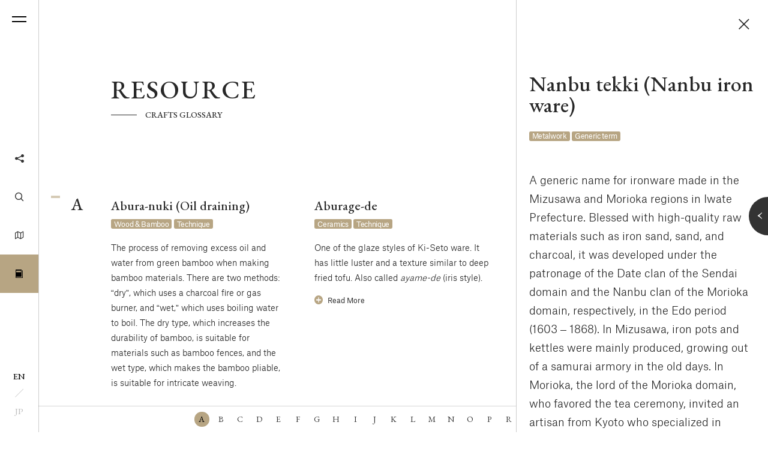

--- FILE ---
content_type: text/html; charset=UTF-8
request_url: https://www.kogeistandard.com/resource/nanbu-ironware/
body_size: 54092
content:
<!DOCTYPE html>
<html lang="en" class="no-js" data-tablet="0">
<head>
	<!-- Google tag (gtag.js) -->
	<script async src="https://www.googletagmanager.com/gtag/js?id=G-0LW3NBDY4Y"></script>
	<script>
		window.dataLayer = window.dataLayer || [];
		function gtag() { dataLayer.push(arguments); }
		gtag('js', new Date()); gtag('config', 'G-0LW3NBDY4Y');
	</script>

	<meta charset="utf-8">
	<meta http-equiv="X-UA-Compatible" content="IE=edge">
	<meta name="viewport" content="width=device-width, initial-scale=1.0">
	<meta name="format-detection" content="telephone=no">

	<title>Nanbu tekki (Nanbu ironware) | RESOURCE | KOGEI STANDARD | Online Media for Japanese Crafts</title>

	<meta name="description" content="A generic name for ironware made in the Mizusawa and Morioka regions in Iwate Prefecture. Blessed with high-quality raw materials such as ir...">

	<meta property="og:title" content="Nanbu tekki (Nanbu ironware) | RESOURCE | KOGEI STANDARD | Online Media for Japanese Crafts">
	<meta property="og:type" content="article">
	<meta property="og:url" content="https://www.kogeistandard.com/resource/nanbu-ironware/">
	<meta property="og:image" content="">
	<meta property="og:description" content="A generic name for ironware made in the Mizusawa and Morioka regions in Iwate Prefecture. Blessed with high-quality raw materials such as ir...">
	<meta property="og:site_name" content="KOGEI STANDARD">
	<meta property="og:locale" content="en_US">

	<meta name="twitter:card" content="summary_large_image">
	<meta name="twitter:site" content="@kogeistandard">
	<meta name="twitter:title" content="Nanbu tekki (Nanbu ironware) | RESOURCE | KOGEI STANDARD | Online Media for Japanese Crafts">
	<meta name="twitter:description" content="A generic name for ironware made in the Mizusawa and Morioka regions in Iwate Prefecture. Blessed with high-quality raw materials such as ir...">
	<meta name="twitter:url" content="https://www.kogeistandard.com/resource/nanbu-ironware/">
	<meta name="twitter:image" content="">


	<meta name="theme-color" content="#333333">

	<link rel="shortcut icon" href="/favicon.ico">
	<link rel="apple-touch-icon" size="152x152" href="https://www.kogeistandard.com/wp/wp-content/themes/kogeistandard/assets/images/apple-touch-icon.png">

<meta name='robots' content='max-image-preview:large' />
<link rel='dns-prefetch' href='//s.w.org' />
<link rel='stylesheet' id='core-css'  href='https://www.kogeistandard.com/wp/wp-content/themes/kogeistandard/assets/css/core.css?ver=1764301841' type='text/css' media='all' />
<link rel='stylesheet' id='style-css'  href='https://www.kogeistandard.com/wp/wp-content/themes/kogeistandard/assets/css/style.php?post_type=cpt_resource&#038;ver=1687759767' type='text/css' media='all' />

	<link href="https://fonts.googleapis.com/css?family=EB+Garamond:400,500,700|Oswald:400,600" rel="stylesheet">
	<script async src="https://webfont.fontplus.jp/accessor/script/fontplus.js?6c-gb0UnXMQ%3D&box=lKwz34dU4iI%3D&pm=0&aa=1&ab=1"></script>

	<script src="https://www.kogeistandard.com/wp/wp-content/themes/kogeistandard/assets/js/vendor/modernizr.min.js"></script>
	<script src="https://www.kogeistandard.com/wp/wp-content/themes/kogeistandard/assets/js/vendor/markerclusterer/markerclusterer.min.js"></script>
</head>
<body class="is-single is-home is-resource" data-luminance="">

	<a id="pagetop"></a>

<header id="gh" class="p-gh is-white">
	<div class="p-gh__container">
		<h2 class="c-logo"><a href="https://www.kogeistandard.com/">
			<i class="c-icon c-icon--logo"></i><span class="is-title">KOGEI STANDARD</span><span class="is-ruby"> Japanese Crafts Online Media </span>
		</a></h2>	</div>

	<div class="p-gh__nav">
		<div class="p-gh__nav__veil"></div>

		<nav>
			<ul>
				<li class="p-gn__item p-gn__item--insight ">
					<div class="p-gn__item__wrapper">
						<a class="p-gn__item__link" href="https://www.kogeistandard.com/insight/">
							<span>INSIGHT</span>
						</a>
						<a id="insightDrawerToggle" class="p-gn__item__sublink" href="javascript:void(0);"><i class="c-icon c-icon--bracket_d"></i></a>
						<span class="p-gn__item__sublink__bg"></span>
					</div>
				</li>
				<li class="p-gn__item p-gn__item--product ">
					<div class="p-gn__item__wrapper">
						<a class="p-gn__item__link" href="https://www.kogeistandard.com/craft/">
							<span>CRAFT</span>
						</a>
					</div>
				</li>
			</ul>
			<ul>
				<li class="p-gn__item p-gn__item--artist ">
					<div class="p-gn__item__wrapper">
						<a class="p-gn__item__link" href="https://www.kogeistandard.com/artist/">
							<span>CRAFT ARTIST</span>
						</a>
					</div>
				</li>
				<li class="p-gn__item p-gn__item--company ">
					<div class="p-gn__item__wrapper">
						<a class="p-gn__item__link" href="https://www.kogeistandard.com/company/">
							<span>CRAFT COMPANY</span>
						</a>
					</div>
				</li>
			</ul>
		</nav>

		<div class="p-gh__nav__drawer">
			<div class="p-gh__nav__drawer__container">
											<ul>
															<li>
									<a href="https://www.kogeistandard.com/insight/serial/editor-in-chief-column-kogei2/">
										<figure>
											<img src="https://www.kogeistandard.com/wp/wp-content/uploads/2024/08/DSCF6759b-scaled.jpg" alt="">
										</figure>
										<div>
											<h4>Editor's Column “The Path of Japanese Crafts” Part2: Modern Society and Kogei</h4>
											<div>
												<p class="c-serial-line">
													<span class="c-vol" style="color: #cb9189;">VOL.1-4</span>
												</p>
												<p class="is-time">
													<time datetime="2026-01-05">Jan 5, 2026</time> Update												</p>
											</div>
										</div>
									</a>
								</li>
																<li>
									<a href="https://www.kogeistandard.com/insight/serial/featured-exhibitions-events/">
										<figure>
											<img src="https://www.kogeistandard.com/wp/wp-content/uploads/2025/12/825a54983ea063e2dd8ed96c50556805-640x426.png" alt="">
										</figure>
										<div>
											<h4>Featured Exhibitions &amp; Events</h4>
											<div>
												<p class="c-serial-line">
													<span class="c-vol" style="color: #cb9189;">VOL.1-51</span>
												</p>
												<p class="is-time">
													<time datetime="2025-12-18">Dec 18, 2025</time> Update												</p>
											</div>
										</div>
									</a>
								</li>
																<li>
									<a href="https://www.kogeistandard.com/insight/serial/new-products/">
										<figure>
											<img src="https://www.kogeistandard.com/wp/wp-content/uploads/2025/12/YURAI_11-640x426.jpg" alt="">
										</figure>
										<div>
											<h4>New Products</h4>
											<div>
												<p class="c-serial-line">
													<span class="c-vol" style="color: #cb9189;">VOL.1-23</span>
												</p>
												<p class="is-time">
													<time datetime="2025-12-15">Dec 15, 2025</time> Update												</p>
											</div>
										</div>
									</a>
								</li>
																<li>
									<a href="https://www.kogeistandard.com/insight/serial/topics/">
										<figure>
											<img src="https://www.kogeistandard.com/wp/wp-content/uploads/2025/11/670593a2a993bce88dc47869bf5dd0e6-640x360.jpg" alt="">
										</figure>
										<div>
											<h4>KOGEI Topics</h4>
											<div>
												<p class="c-serial-line">
													<span class="c-vol" style="color: #cb9189;">VOL.1-25</span>
												</p>
												<p class="is-time">
													<time datetime="2025-11-25">Nov 25, 2025</time> Update												</p>
											</div>
										</div>
									</a>
								</li>
																<li>
									<a href="https://www.kogeistandard.com/insight/serial/exhibition-event-report/">
										<figure>
											<img src="https://www.kogeistandard.com/wp/wp-content/uploads/2025/05/DSC02345-640x427.jpg" alt="">
										</figure>
										<div>
											<h4>Exhibition • Event Report</h4>
											<div>
												<p class="c-serial-line">
													<span class="c-vol" style="color: #cb9189;">VOL.1-27</span>
												</p>
												<p class="is-time">
													<time datetime="2025-05-26">May 26, 2025</time> Update												</p>
											</div>
										</div>
									</a>
								</li>
																<li>
									<a href="https://www.kogeistandard.com/insight/serial/column-productionregion/">
										<figure>
											<img src="https://www.kogeistandard.com/wp/wp-content/uploads/2025/04/DSCF7870-640x427.jpg" alt="">
										</figure>
										<div>
											<h4>Editor's Column "Craft Production Regions"</h4>
											<div>
												<p class="c-serial-line">
													<span class="c-vol" style="color: #cb9189;">VOL.1-4</span>
												</p>
												<p class="is-time">
													<time datetime="2025-04-18">Apr 18, 2025</time> Update												</p>
											</div>
										</div>
									</a>
								</li>
																<li>
									<a href="https://www.kogeistandard.com/insight/serial/column-how-to-appreciate-tea-bowls/">
										<figure>
											<img src="https://www.kogeistandard.com/wp/wp-content/uploads/2024/07/DSC00029_main-scaled.jpg" alt="">
										</figure>
										<div>
											<h4>The Art of Appreciating Tea Bowls</h4>
											<div>
												<p class="c-serial-line">
													<span class="c-vol" style="color: #cb9189;">VOL.1-3</span>
												</p>
												<p class="is-time">
													<time datetime="2025-01-24">Jan 24, 2025</time> Update												</p>
											</div>
										</div>
									</a>
								</li>
																<li>
									<a href="https://www.kogeistandard.com/insight/serial/specialcolumn/">
										<figure>
											<img src="https://www.kogeistandard.com/wp/wp-content/uploads/2024/12/DSCF4523-scaled.jpg" alt="">
										</figure>
										<div>
											<h4>Special Column “Toward the Revitalization of Wajima Lacquerware”</h4>
											<div>
												<p class="c-serial-line">
													<span class="c-vol" style="color: #cb9189;">VOL.1</span>
												</p>
												<p class="is-time">
													<time datetime="2024-12-24">Dec 24, 2024</time> Update												</p>
											</div>
										</div>
									</a>
								</li>
																<li>
									<a href="https://www.kogeistandard.com/insight/serial/voice/">
										<figure>
											<img src="https://www.kogeistandard.com/wp/wp-content/uploads/2022/10/1bb59a1d2e4ee2234b8abd484f24ad8d-scaled.jpg" alt="">
										</figure>
										<div>
											<h4>VOICE</h4>
											<div>
												<p class="c-serial-line">
													<span class="c-vol" style="color: #cb9189;">VOL.1-7</span>
												</p>
												<p class="is-time">
													<time datetime="2024-11-29">Nov 29, 2024</time> Update												</p>
											</div>
										</div>
									</a>
								</li>
																<li>
									<a href="https://www.kogeistandard.com/insight/serial/kogei-and-me/">
										<figure>
											<img src="https://www.kogeistandard.com/wp/wp-content/uploads/2024/11/DSCF2626-640x427.jpg" alt="">
										</figure>
										<div>
											<h4>KOGEI &amp; Me</h4>
											<div>
												<p class="c-serial-line">
													<span class="c-vol" style="color: #cb9189;">VOL.1-32</span>
												</p>
												<p class="is-time">
													<time datetime="2024-11-01">Nov 1, 2024</time> Update												</p>
											</div>
										</div>
									</a>
								</li>
																<li>
									<a href="https://www.kogeistandard.com/insight/serial/editor-in-chief-column-kogei/">
										<figure>
											<img src="https://www.kogeistandard.com/wp/wp-content/uploads/2024/08/DSCF6714.jpg" alt="">
										</figure>
										<div>
											<h4>Editor's Column “The Path of Japanese Crafts” Part1: Japanese Aesthetic Sense</h4>
											<div>
												<p class="c-serial-line">
													<span class="c-vol" style="color: #cb9189;">VOL.1-12</span>
												</p>
												<p class="is-time">
													<time datetime="2024-06-25">Jun 25, 2024</time> Update												</p>
											</div>
										</div>
									</a>
								</li>
																<li>
									<a href="https://www.kogeistandard.com/insight/serial/editors-note/">
										<figure>
											<img src="https://www.kogeistandard.com/wp/wp-content/uploads/2019/02/norikotsuiki_news-640x427.jpg" alt="">
										</figure>
										<div>
											<h4>Editor's Note</h4>
											<div>
												<p class="c-serial-line">
													<span class="c-vol" style="color: #cb9189;">VOL.1</span>
												</p>
												<p class="is-time">
													<time datetime="2019-03-01">Mar 1, 2019</time> Update												</p>
											</div>
										</div>
									</a>
								</li>
															</ul>
																	<div class="p-gh__nav__drawer__exhibition">
							<a href="https://www.kogeistandard.com/insight/exhibitions/">
								<span class="is-main">Exhibition Information</span>
																<span class="c-icon c-icon--bracket_r"></span>
							</a>
						</div>
									</div>
		</div>
	</div>
</header>

<div class="p-gn">
	<div class="p-gn__bar">
		<a class="p-hamburger" href="javascript:void(0);">
			<div class="p-hamburger__container">
				<div></div><div></div>
			</div>
		</a>

		<div class="p-gn__bar__menu">
			<ul>
				<li class="p-gn__bar__menu__button p-gn__bar__menu__button--share">
					<a href="javascript:void(0);"><span class="c-icon c-icon--share"></span></a>
					<div class="p-gn__bar__menu__share">
												<ul>
							<li><a class="is-facebook" href="javascript:void(0);" data-url="https%3A%2F%2Fwww.kogeistandard.com%2Fresource%2Fnanbu-ironware%2F" rel="external"><i class="c-icon c-icon--facebook"></i></a></li>
							<li><a class="is-twitter" href="javascript:void(0);" data-url="https%3A%2F%2Fwww.kogeistandard.com%2Fresource%2Fnanbu-ironware%2F" data-title="Nanbu%20tekki%20%28Nanbu%20ironware%29%20%7C%20RESOURCE%20%7C%20KOGEI%20STANDARD%20%7C%20Online%20Media%20for%20Japanese%20Crafts" data-hashtags="kogeistandard" rel="external"><i class="c-icon c-icon--twitter"></i></a></li>
							<li><a class="is-pinterest" href="javascript:void(0);" data-url="https%3A%2F%2Fwww.kogeistandard.com%2Fresource%2Fnanbu-ironware%2F" data-description="Nanbu%20tekki%20%28Nanbu%20ironware%29%20%7C%20RESOURCE%20%7C%20KOGEI%20STANDARD%20%7C%20Online%20Media%20for%20Japanese%20Crafts" data-media="" rel="external"><i class="c-icon c-icon--pinterest"></i></a></li>
							<li><a class="is-mail" href="mailto:?subject=Nanbu%20tekki%20%28Nanbu%20ironware%29%20%7C%20RESOURCE%20%7C%20KOGEI%20STANDARD%20%7C%20Online%20Media%20for%20Japanese%20Crafts&amp;body=https%3A%2F%2Fwww.kogeistandard.com%2Fresource%2Fnanbu-ironware%2F" rel="external"><i class="c-icon c-icon--mail"></i></a></li>
						</ul>
											</div>
				</li>
				<li class="p-gn__bar__menu__button p-gn__bar__menu__button--search">
					<a href="javascript:void(0);"><span class="c-icon c-icon--search"></span></a>
					<div class="p-gn__bar__menu__search"><form action="." onsubmit="return false;"><input id="searchMain" name="searchMain" type="search" value=""></form></div>
				</li>
								<li class="p-gn__bar__menu__button p-gn__bar__menu__button--map">
					<a href="https://www.kogeistandard.com/map/"><span class="c-icon c-icon--map"></span></a>
				</li>
				<li class="p-gn__bar__menu__button p-gn__bar__menu__button--resource is-active">
					<a href="javascript:void(0);"><span class="c-icon c-icon--book"></span></a>
				</li>
			</ul>
		</div>

		<div class="p-gn__bar__lang">
								<a class="is-active" href="/resource/nanbu-ironware/"><span>EN</span></a><i class="c-icon c-icon--slash"></i><a href="/jp/resource/nanbu-ironware/"><span>JP</span></a>
							</div>
	</div><!-- /.p-gn__bar -->

	<div class="p-gn__container">
		<div class="p-gn__main">
			<div class="p-gn__main__wrapper">
				<div class="p-gn__main__container">
					<h3 class="c-logo">
						<i class="c-icon c-icon--logo"></i><span class="is-title">KOGEI STANDARD</span><br>
						<span class="is-ruby">JAPANESE CRAFTS ONLINE MEDIA</span>
					</h3>

					<section class="p-gn__insight ">
						<header class="p-gn__insight__header l-container l-container--padding">
							<a class="p-gn__insight__header__title" href="https://www.kogeistandard.com/insight/">
								<h4>
									<span lang="en">Insight</span><!--
									--><span lang="ja">Kogei Articles</span>
								</h4>
							</a>
							<a href="javascript:void(0);" class="p-gn__insight__header__toggle">
								<span class="c-icon c-icon--plus"></span>
							</a>
							<p>We share a variety of information and perspectives on Japanese crafts, including exhibition information and interviews.</p>
						</header>

														<div class="p-gn__insight__section p-gn__insight__section--latest l-container l-container--padding">
									<div class="p-gn-header">
										<figure><img src="https://www.kogeistandard.com/wp/wp-content/uploads/2025/12/DSCF6759b-640x427.jpg" alt=""></figure>
										<h5>Latest Articles</h5>
										<p><a href="https://www.kogeistandard.com/insight/?tab=date"><span>To Articles</span></a></p>
									</div>
									<div class="p-gn__insight__section__body">
										<ul class="p-insight-archive__list">
																								<li>
															<article class="p-insight-tile">
		<a href="https://www.kogeistandard.com/insight/serial/editor-in-chief-column-kogei2/luxury/" rel="bookamrk">
			<div class="is-upper">
				<header>
					<h6 class="is-title">Japanese Luxury</h6>
					<p class="c-serial-line">
						<span class="c-tag" >Editor's Column “The Path of Japanese Crafts” Part2: Modern Society and Kogei</span>
						<span class="c-vol" >VOL.4</span>
											</p>
				</header>
				<figure>
					<div><img data-src="https://www.kogeistandard.com/wp/wp-content/uploads/2025/12/DSCF6759b-640x427.jpg" alt=""></div>
				</figure>
							</div>
					</a>
	</article>
														</li>
																										<li>
															<article class="p-insight-tile">
		<a href="https://www.kogeistandard.com/insight/serial/featured-exhibitions-events/2025-12-16/" rel="bookamrk">
			<div class="is-upper">
				<header>
					<h6 class="is-title">“Craft Competition in Takaoka, Tokyo Exhibition” Will Be Held in Marunouchi</h6>
					<p class="c-serial-line">
						<span class="c-tag" >Featured Exhibitions &amp; Events</span>
						<span class="c-vol" >VOL.51</span>
											</p>
				</header>
				<figure>
					<div><img data-src="https://www.kogeistandard.com/wp/wp-content/uploads/2025/12/825a54983ea063e2dd8ed96c50556805-640x426.png" alt=""></div>
				</figure>
							</div>
					</a>
	</article>
														</li>
																										<li>
															<article class="p-insight-tile">
		<a href="https://www.kogeistandard.com/insight/serial/new-products/2025-12-12/" rel="bookamrk">
			<div class="is-upper">
				<header>
					<h6 class="is-title">Nishijin-ori Jewelry Is Launched from Craft Jewelry Brand “YURAI”</h6>
					<p class="c-serial-line">
						<span class="c-tag" >New Products</span>
						<span class="c-vol" >VOL.23</span>
											</p>
				</header>
				<figure>
					<div><img data-src="https://www.kogeistandard.com/wp/wp-content/uploads/2025/12/YURAI_11-640x426.jpg" alt=""></div>
				</figure>
							</div>
					</a>
	</article>
														</li>
																										<li>
															<article class="p-insight-tile">
		<a href="https://www.kogeistandard.com/insight/serial/topics/2025-11-14/" rel="bookamrk">
			<div class="is-upper">
				<header>
					<h6 class="is-title">Nakagawa Masashichi Shoten Redefines “How Craft Should Conclude” – Launches Circular Craft Program Alongside B Corp Certification</h6>
					<p class="c-serial-line">
						<span class="c-tag" >KOGEI Topics</span>
						<span class="c-vol" >VOL.25</span>
											</p>
				</header>
				<figure>
					<div><img data-src="https://www.kogeistandard.com/wp/wp-content/uploads/2025/11/670593a2a993bce88dc47869bf5dd0e6-640x360.jpg" alt=""></div>
				</figure>
							</div>
					</a>
	</article>
														</li>
																							</ul>
									</div>
								</div>
								
														<div class="p-gn__insight__section p-gn__insight__section--exhibitions p-exhibition-lines-section">
									<div class="p-gn-header l-container l-container--padding">
										<figure><img src="https://www.kogeistandard.com/wp/wp-content/uploads/2023/06/DSC01443-150x150.jpg" alt=""></figure>
										<h5>Exhibition Information</h5>
										<p><a href="https://www.kogeistandard.com/insight/exhibitions/"><span>To Exhibitions</span></a></p>
									</div>
									<div class="p-gn__insight__section__body">
										<div class="p-exhibition-lines-section__body">
														<ul class="p-exhibition-lines">
								<li>
						<div data-item="title-wrapper">
																<p data-item="area"><span class="c-tag">Nara</span></p>
																<h6 data-item="title">
								<a href="http://mam-museum.com/event/mizusashi3/" target="_blank" rel="noopener nofollow">								Modern Tea Ware: Water Jar and Tea Bowl Exhibition 15–III								</a>							</h6>
						</div>
						<p data-item="session">Jan 4 – Mar 1, 2026</p>
						<p data-item="venue">Midorigaoka Art Museum Annex</p>
					</li>
										<li>
						<div data-item="title-wrapper">
																<p data-item="area"><span class="c-tag">Tokyo</span></p>
																<h6 data-item="title">
								<a href="https://mingeikan.or.jp/exhibition/special/?lang=en" target="_blank" rel="noopener nofollow">								Abstract Beauty and Soetsu Yanagi								</a>							</h6>
						</div>
						<p data-item="session">Jan 6 – Mar 10, 2026</p>
						<p data-item="venue">The Japan Folk Crafts Museum</p>
					</li>
										<li>
						<div data-item="title-wrapper">
																<p data-item="area"><span class="c-tag">Tokyo</span></p>
																<h6 data-item="title">
								<a href="https://www.toguri-museum.or.jp/index.php" target="_blank" rel="noopener nofollow">								Birds, Beasts & Beyond: Living Beings in Old Imari								</a>							</h6>
						</div>
						<p data-item="session">Jan 8 – Mar 22, 2026</p>
						<p data-item="venue">TOGURI MUSEUM OF ART</p>
					</li>
										<li>
						<div data-item="title-wrapper">
																<p data-item="area"><span class="c-tag">Tokyo</span></p>
																<h6 data-item="title">
								<a href="https://www.kakiden.com/gallery/archives/82841/" target="_blank" rel="noopener nofollow">								Mikawachi Ware: Tsutomu Nakazato Exhibition								</a>							</h6>
						</div>
						<p data-item="session">Jan 14 – Jan 19, 2026</p>
						<p data-item="venue">KAKIDEN GALLERY</p>
					</li>
								</ul>
													</div>
									</div>
								</div>
								
														<div class="p-gn__insight__section p-gn__insight__section--serials l-container l-container--padding">
									<div class="p-gn-header">
										<figure><img src="https://www.kogeistandard.com/wp/wp-content/uploads/2024/08/DSCF6759b-scaled.jpg" alt=""></figure>
										<h5>Articles by Series</h5>
										<p><a href="https://www.kogeistandard.com/insight/?tab=serial"><span>To Series</span></a></p>
									</div>
									<div class="p-gn__insight__section__body">
										<ul>
																								<li>
														<a href="https://www.kogeistandard.com/insight/serial/editor-in-chief-column-kogei2/">
															<figure>
																<img src="https://www.kogeistandard.com/wp/wp-content/uploads/2024/08/DSCF6759b-scaled.jpg" alt="">
															</figure>
															<div>
																<h6>Editor's Column “The Path of Japanese Crafts” Part2: Modern Society and Kogei</h6>
																<div>
																	<p class="c-serial-line">
																		<span class="c-vol">VOL.1-4</span>
																	</p>
																	<p class="is-time">
																		<time datetime="2026-01-05">Jan 5, 2026</time> Update																	</p>
																</div>
															</div>
														</a>
													</li>
																										<li>
														<a href="https://www.kogeistandard.com/insight/serial/featured-exhibitions-events/">
															<figure>
																<img src="https://www.kogeistandard.com/wp/wp-content/uploads/2025/12/825a54983ea063e2dd8ed96c50556805-640x426.png" alt="">
															</figure>
															<div>
																<h6>Featured Exhibitions &amp; Events</h6>
																<div>
																	<p class="c-serial-line">
																		<span class="c-vol">VOL.1-51</span>
																	</p>
																	<p class="is-time">
																		<time datetime="2025-12-18">Dec 18, 2025</time> Update																	</p>
																</div>
															</div>
														</a>
													</li>
																										<li>
														<a href="https://www.kogeistandard.com/insight/serial/new-products/">
															<figure>
																<img src="https://www.kogeistandard.com/wp/wp-content/uploads/2025/12/YURAI_11-640x426.jpg" alt="">
															</figure>
															<div>
																<h6>New Products</h6>
																<div>
																	<p class="c-serial-line">
																		<span class="c-vol">VOL.1-23</span>
																	</p>
																	<p class="is-time">
																		<time datetime="2025-12-15">Dec 15, 2025</time> Update																	</p>
																</div>
															</div>
														</a>
													</li>
																							</ul>
									</div>
								</div>
													</section>

					<nav class="p-gn__main__nav has-3">
						<ul class="p-menu-nav c-cards">
	
	<li class="c-card c-card--menu c-card--product">
		<a href="https://www.kogeistandard.com/craft/">
			<figure>
				<div class="c-image c-image--golden"><div class="c-image__container" data-src="https://www.kogeistandard.com/wp/wp-content/uploads/2025/12/20241220_huls6610-640x427.jpg"></div></div>
			</figure>
			<div class="c-card__body">
				<div class="c-card__body__header">
					<h4>Craft</h4>
					<p class="is-subtitle">Kogei Product</p>
				</div>
				<div class="c-card__body__data">
					<p>Based on the concept of “Roots &amp; Touch”, we introduce crafts from various parts of Japan.</p>
				</div>
				<div class="c-card__body__footer">
					<p class="c-arrow"><span class="c-arrow__body">READ</span><span class="c-icon c-icon--arrow_r"></span></p>
				</div>
			</div>
		</a>
		<div class="c-card__data__repeat" data-content="Based on the concept of “Roots &amp;amp; Touch”, we introduce crafts from various parts of Japan."></div>
	</li>

	<li class="c-card c-card--menu c-card--artist">
		<a href="https://www.kogeistandard.com/artist/">
			<figure>
				<div class="c-image c-image--golden"><div class="c-image__container" data-src="https://www.kogeistandard.com/wp/wp-content/uploads/2025/04/16c53d8b79f153746f2fbd27f8d7439f-1-640x427.jpg"></div></div>
			</figure>
			<div class="c-card__body">
				<div class="c-card__body__header">
					<h4>Craft Artist</h4>
					<p class="is-subtitle">Kogei Artist</p>
				</div>
				<div class="c-card__body__data">
					<p>We introduce Japanese crafts artists who want to explore the overseas market.</p>
				</div>
				<div class="c-card__body__footer">
					<p class="c-arrow"><span class="c-arrow__body">READ</span><span class="c-icon c-icon--arrow_r"></span></p>
				</div>
			</div>
		</a>
		<div class="c-card__data__repeat" data-content="We introduce Japanese crafts artists who want to explore the overseas market."></div>
	</li>

	<li class="c-card c-card--menu c-card--company">
		<a href="https://www.kogeistandard.com/company/">
			<figure>
				<div class="c-image c-image--golden"><div class="c-image__container" data-src="https://www.kogeistandard.com/wp/wp-content/uploads/2025/07/DSCF7493-640x427.jpg"></div></div>
			</figure>
			<div class="c-card__body">
				<div class="c-card__body__header">
					<h4>Company</h4>
					<p class="is-subtitle">Kogei Mfrs. &amp; Brands</p>
				</div>
				<div class="c-card__body__data">
					<p>We introduce Japanese crafts manufacturers and brands which are aiming at the overseas market.</p>
				</div>
				<div class="c-card__body__footer">
					<p class="c-arrow"><span class="c-arrow__body">READ</span><span class="c-icon c-icon--arrow_r"></span></p>
				</div>
			</div>
		</a>
		<div class="c-card__data__repeat" data-content="We introduce Japanese crafts manufacturers and brands which are aiming at the overseas market."></div>
	</li>
</ul>
					</nav>

					<div class="p-menu-sub l-container">
						<div class="p-menu-sub__container">
							<div class="p-menu-sub__l"><a href="https://www.kogeistandard.com/map/"><span>Search on Map<i class="c-icon c-icon--bracket_r"></i></span><small>KOGEI MAP</small></a></div>
							<div class="p-menu-sub__r">
								<div><span class="c-icon c-icon--search"></span><form action="." onsubmit="return false;"><input id="searchSub" name="searchSub" type="search" value=""></form></div>
							</div>
						</div>
					</div>

					
<div class="p-gf">
	<div class="l-container">
		<nav class="p-gf__sub">
			<ul>
								<li class="c-submenu c-submenu--about"><a href="https://www.kogeistandard.com/about/">
					<h5>
						<span class="is-title">About<span class="c-icon c-icon--bracket_r"></span></span>
						<span class="is-ruby c-catch">What is KOGEI STANDARD</span>
					</h5>
				</a></li>

								<li class="c-submenu c-submenu--news"><a href="https://www.kogeistandard.com/news/">
					<h5>
						<span class="is-title">Information<span class="c-icon c-icon--bracket_r"></span></span>
						<span class="is-ruby c-catch">Updates from KOGEI STANDARD</span>
					</h5>
				</a></li>

								<li class="c-submenu c-submenu--news"><a href="https://www.kogeistandard.com/news-letter/">
					<h5>
						<span class="is-title">Newsletter<span class="c-icon c-icon--bracket_r"></span></span>
						<span class="is-ruby c-catch">Japanese Crafts Mail Magazine</span>
					</h5>
				</a></li>

								<li class="c-submenu c-submenu--resource"><a href="https://www.kogeistandard.com/resource/">
					<h5>
						<span class="is-title">Resource<span class="c-icon c-icon--bracket_r"></span></span>
						<span class="is-ruby c-catch">Crafts Glossary</span>
					</h5>
				</a></li>

									<li class="c-submenu c-submenu--resource">
						<a href="https://www.kogeistandard.com/museum/">						<h5>
							<span class="is-title">Museum & Gallery<span class="c-icon c-icon--bracket_r"></span></span>
							<span class="is-ruby c-catch">Database</span>
						</h5>
						</a>					</li>
					
								<li class="c-submenu c-submenu--contact"><a href="https://www.kogeistandard.com/contact/">
					<h5>
						<span class="is-title">Contact<span class="c-icon c-icon--bracket_r"></span></span>
						<span class="is-ruby c-catch">Inquiries and FAQ</span>
					</h5>
				</a></li>
			</ul>
		</nav><!-- /.p-gf__sub -->

		<aside class="p-gf__aside">
			<div class="p-gf__aside__upper">
				<ul class="p-gf__aside__external">
												<li><a href="https://hulsgallerytokyo.com/en/" target="_blank" rel="external">HULS GALLERY TOKYO<span class="c-icon c-icon--external"></span></a></li>
														<li><a href="https://huls.com.sg/" target="_blank" rel="external">HULS GALLERY SINGAPORE<span class="c-icon c-icon--external"></span></a></li>
														<li><a href="https://hulsgalleryhk.com/" target="_blank" rel="external">HULS GALLERY HONG KONG<span class="c-icon c-icon--external"></span></a></li>
											</ul>
				<div class="p-gf__aside__lang">
												<div><a class="is-active" href="/resource/nanbu-ironware/"><span>EN</span></a><i class="c-icon c-icon--slash"></i><a href="/jp/resource/nanbu-ironware/"><span>JP</span></a></div>
											</div>
			</div>
			<div class="p-gf__aside__lower">
				<div class="is-left">
					<ul>
												<li><a href="https://www.kogeistandard.com/privacypolicy/">Privacy Policy</a></li>
												<li><a href="https://www.kogeistandard.com/for-business-customers/">Advertisements and Tie-Ups</a></li>
												<li><a href="https://www.kogeistandard.com/?page_id=8730">Call for Authors</a></li>
					</ul>
				</div>
				<ul class="p-gf__aside__share is-right">
					<li><a href="https://www.facebook.com/kogeistandard/" target="_blank" rel="external"><span>Facebook</span></a></li>
					<li><a href="https://twitter.com/kogeistandard" target="_blank" rel="external"><span>Twitter</span></a></li>
					<li><a href="https://www.instagram.com/kogeistandard/" target="_blank" rel="external"><span>Instagram</span></a></li>
				</ul>
			</div>
			<p class="p-copyright">Copyright © KOGEI STANDARD. All Rights Reserved.</p>
		</aside>
	</div>
</div>

				</div>
			</div>
		</div><!-- /.p-gn__main -->
	</div>
</div>

	<div class="p-superwrapper">
<div class="p-feature">
	<div class="p-feature__visuals swiper">
		<div class="swiper-wrapper">
							<div class="swiper-slide p-feature__visual p-feature__visual--intro not-clickable" data-scene="intro" data-header-color="black">
					<figure><div class="p-feature__visual__wrapper" data-src=""></div></figure>
				</div>
													<div class="swiper-slide p-feature__visual p-feature__visual--insight1" data-scene="insight" data-header-color="white">
										<figure><div class="p-feature__visual__wrapper" data-src="https://www.kogeistandard.com/wp/wp-content/uploads/2025/12/DSCF6759b-1920x1280.jpg"></div></figure>
										<div class="l-container l-container--padding">
											<div class="c-hero-body is-black">
												<div class="c-title c-title--hero">
													<span class="is-title">Insight</span>
													<span class="is-ruby"><span>Kogei Articles</span></span>
												</div>
												<div class="c-hero-body__description">
													<p></p>
												</div>
											</div>
										</div>
									</div>
																		<div class="swiper-slide p-feature__visual p-feature__visual--insight2" data-scene="insight" data-header-color="black">
										<figure><div class="p-feature__visual__wrapper" data-src="https://www.kogeistandard.com/wp/wp-content/uploads/2025/12/825a54983ea063e2dd8ed96c50556805-1920x1277.png"></div></figure>
										<div class="l-container l-container--padding">
											<div class="c-hero-body">
												<div class="c-title c-title--hero">
													<span class="is-title">Insight</span>
													<span class="is-ruby"><span>Kogei Articles</span></span>
												</div>
												<div class="c-hero-body__description">
													<p></p>
												</div>
											</div>
										</div>
									</div>
																		<div class="swiper-slide p-feature__visual p-feature__visual--insight3" data-scene="insight" data-header-color="white">
										<figure><div class="p-feature__visual__wrapper" data-src="https://www.kogeistandard.com/wp/wp-content/uploads/2025/12/YURAI_11.jpg"></div></figure>
										<div class="l-container l-container--padding">
											<div class="c-hero-body is-black">
												<div class="c-title c-title--hero">
													<span class="is-title">Insight</span>
													<span class="is-ruby"><span>Kogei Articles</span></span>
												</div>
												<div class="c-hero-body__description">
													<p></p>
												</div>
											</div>
										</div>
									</div>
																<div class="swiper-slide p-feature__visual p-feature__visual--product" data-scene="product" data-header-color="black">
								<figure><div class="p-feature__visual__wrapper" data-src="https://www.kogeistandard.com/wp/wp-content/uploads/2025/12/20241220_huls6610-1920x1280.jpg"></div></figure>
								<div class="l-container l-container--padding">
									<div class="c-hero-body">
										<div class="c-title c-title--hero">
											<span class="is-title">Craft</span>
											<span class="is-ruby"><span>Kogei Product</span></span>
										</div>
										<div class="c-hero-body__description">
											<p></p>
										</div>
									</div>
								</div>
							</div>
																<div class="swiper-slide p-feature__visual p-feature__visual--company1" data-scene="company" data-header-color="black">
										<figure><div class="p-feature__visual__wrapper" data-src="https://www.kogeistandard.com/wp/wp-content/uploads/2025/07/DSCF7493-1920x1280.jpg"></div></figure>
										<div class="l-container l-container--padding">
											<div class="c-hero-body">
												<div class="c-title c-title--hero">
													<span class="is-title is-multiple"><span>COMPANY</span></span>
													<span class="is-ruby"><span>Kogei Manufacturers &amp; Brands</span></span>
												</div>
												<div class="c-hero-body__description">
													<p></p>
												</div>
											</div>
										</div>
									</div>
																		<div class="swiper-slide p-feature__visual p-feature__visual--company2" data-scene="company" data-header-color="black">
										<figure><div class="p-feature__visual__wrapper" data-src="https://www.kogeistandard.com/wp/wp-content/uploads/2025/06/DSCF7703-1920x1280.jpg"></div></figure>
										<div class="l-container l-container--padding">
											<div class="c-hero-body">
												<div class="c-title c-title--hero">
													<span class="is-title is-multiple"><span>COMPANY</span></span>
													<span class="is-ruby"><span>Kogei Manufacturers &amp; Brands</span></span>
												</div>
												<div class="c-hero-body__description">
													<p></p>
												</div>
											</div>
										</div>
									</div>
																<div class="swiper-slide p-feature__visual p-feature__visual--artist" data-scene="artist" data-header-color="black">
								<figure><div class="p-feature__visual__wrapper" data-src="https://www.kogeistandard.com/wp/wp-content/uploads/2025/04/16c53d8b79f153746f2fbd27f8d7439f-1-1920x1280.jpg"></div></figure>
								<div class="l-container l-container--padding">
									<div class="c-hero-body">
										<div class="c-title c-title--hero">
											<span class="is-title">Craft Artist</span>
											<span class="is-ruby"><span>Kogei Artist</span></span>
										</div>
										<div class="c-hero-body__description">
											<p></p>
										</div>
									</div>
								</div>
							</div>
									</div>
	</div>

	<div class="p-feature__content is-black">
		<div class="p-feature__content__main">
			<div class="p-feature__keyphrase">
				<div>
					<strong></strong>
				</div>
			</div>
		</div>
		<nav class="p-feature__indicator">
			<div class="p-feature__indicator__wrapper l-container l-container--padding">
				<div class="p-feature__indicator__container">
					<ul>
						<li>
							<div class="p-feature__indicator__title">INTRO</div>
							<div class="p-feature__indicator__bar"></div>
						</li>
																	<li>
												<div class="p-feature__indicator__title">INSIGHT</div>
												<div class="p-feature__indicator__bar"></div>
											</li>
																						<li>
												<div class="p-feature__indicator__title">&nbsp;</div>
												<div class="p-feature__indicator__bar"></div>
											</li>
																						<li>
												<div class="p-feature__indicator__title">&nbsp;</div>
												<div class="p-feature__indicator__bar"></div>
											</li>
																						<li>
												<div class="p-feature__indicator__title">&nbsp;</div>
												<div class="p-feature__indicator__bar"></div>
											</li>
																						<li>
												<div class="p-feature__indicator__title">&nbsp;</div>
												<div class="p-feature__indicator__bar"></div>
											</li>
																						<li>
												<div class="p-feature__indicator__title">&nbsp;</div>
												<div class="p-feature__indicator__bar"></div>
											</li>
																						<li>
												<div class="p-feature__indicator__title">&nbsp;</div>
												<div class="p-feature__indicator__bar"></div>
											</li>
																						<li>
												<div class="p-feature__indicator__title">&nbsp;</div>
												<div class="p-feature__indicator__bar"></div>
											</li>
																						<li>
												<div class="p-feature__indicator__title">&nbsp;</div>
												<div class="p-feature__indicator__bar"></div>
											</li>
																						<li>
												<div class="p-feature__indicator__title">&nbsp;</div>
												<div class="p-feature__indicator__bar"></div>
											</li>
																						<li>
												<div class="p-feature__indicator__title">&nbsp;</div>
												<div class="p-feature__indicator__bar"></div>
											</li>
																						<li>
												<div class="p-feature__indicator__title">&nbsp;</div>
												<div class="p-feature__indicator__bar"></div>
											</li>
																						<li>
												<div class="p-feature__indicator__title">&nbsp;</div>
												<div class="p-feature__indicator__bar"></div>
											</li>
																						<li>
												<div class="p-feature__indicator__title">&nbsp;</div>
												<div class="p-feature__indicator__bar"></div>
											</li>
																						<li>
												<div class="p-feature__indicator__title">&nbsp;</div>
												<div class="p-feature__indicator__bar"></div>
											</li>
																						<li>
												<div class="p-feature__indicator__title">&nbsp;</div>
												<div class="p-feature__indicator__bar"></div>
											</li>
																						<li>
												<div class="p-feature__indicator__title">&nbsp;</div>
												<div class="p-feature__indicator__bar"></div>
											</li>
																						<li>
												<div class="p-feature__indicator__title">&nbsp;</div>
												<div class="p-feature__indicator__bar"></div>
											</li>
																					<li>
											<div class="p-feature__indicator__title">PRODUCT</div>
											<div class="p-feature__indicator__bar"></div>
										</li>
																						<li>
													<div class="p-feature__indicator__title">COMPANY</div>
													<div class="p-feature__indicator__bar"></div>
												</li>
																								<li>
													<div class="p-feature__indicator__title">&nbsp;</div>
													<div class="p-feature__indicator__bar"></div>
												</li>
																						<li>
											<div class="p-feature__indicator__title">ARTIST</div>
											<div class="p-feature__indicator__bar"></div>
										</li>
															</ul>
				</div>
			</div>
		</nav>
	</div>
	<div class="c-loading is-black"><div></div><span><img src="https://www.kogeistandard.com/wp/wp-content/themes/kogeistandard/assets/images/loading.svg.php" alt=""></span></div>
</div>
<section class="p-news-alert">
	<div class="l-container l-container--padding">
		<h2><span>INFORMATION</span></h2>

		<div class="p-news-alert__columns">
			<div class="swiper">
										<ul class="swiper-wrapper">
																<li class="p-news-alert-article swiper-slide">
										<a href="https://www.kogeistandard.com/news/2025-10-27/">
											<time datetime="2025-10-27">Oct 27, 2025</time>
											<span class="c-tag">PRESS RELEASE</span>
											<h3>HULS GALLERY Launches Its Official Brand Book “Kogei’s Place in Our Lives”</h3>
										</a>
									</li>
																		<li class="p-news-alert-article swiper-slide">
										<a href="https://www.kogeistandard.com/news/2024-01-09/">
											<time datetime="2024-01-09">Jan 9, 2024</time>
											<span class="c-tag">MESSAGE</span>
											<h3>Regarding the 2024 Noto Peninsula Earthquake in Ishikawa Prefecture</h3>
										</a>
									</li>
																		<li class="p-news-alert-article swiper-slide">
										<a href="https://www.kogeistandard.com/news/2023-07-05/">
											<time datetime="2023-07-05">Jul 5, 2023</time>
											<span class="c-tag">NEWS</span>
											<h3>New Exhibition Information Page “EXHIBITION” Launched</h3>
										</a>
									</li>
																		<li class="p-news-alert-article swiper-slide">
										<a href="https://www.kogeistandard.com/news/2022-01-27/">
											<time datetime="2022-01-27">Jan 27, 2022</time>
											<span class="c-tag">NEWS</span>
											<h3>KOGEI STANDARD Will Launch Monthly Newsletter Campaign</h3>
										</a>
									</li>
															</ul>
									</div>
		</div>
	</div>
</section>
<section class="p-insight p-top__block">
	<header class="p-insight__header is-top-layer">
		<div class="l-container l-container--padding">
			<div class="c-hero-body is-black">
				<h2 class="c-title c-title--hero is-black with-animation is-horizontal">
					<span class="is-title">Insight</span>
					<span class="is-ruby"><span>Kogei Articles</span></span>
				</h2>
				<div class="c-hero-body__description with-animation">
					<p>Lifestyles looking forward.<i class="u-br u-br--sp"></i>Encountering Kogei, things we notice.</p>
				</div>
			</div>
		</div>
	</header>

	<div class="p-insight-archive p-insight-archive--date">
		<div class="p-insight-archive__latests">
	<div class="l-container">
		<div class="c-cards c-cards--sticking">
									<div class="c-card c-card--sticking c-card--insight">
							<div class="c-card__inner">
								<figure class="c-card__figure">
									<div class="c-card__figure__wrapper c-image c-image--golden"><div class="c-image__container" data-src="https://www.kogeistandard.com/wp/wp-content/uploads/2025/12/DSCF6759b-640x427.jpg"></div></div>
								</figure>
								<a href="https://www.kogeistandard.com/insight/serial/editor-in-chief-column-kogei2/luxury/">
										<div class="c-card__body">
		<div class="c-card__body__inner">
			<div class="c-card__body__upper">
				<div class="c-card__body__author">
							<span class="c-author"><span class="c-author__pic"><span><img src="https://www.kogeistandard.com/wp/wp-content/uploads/2022/07/KS_portrait_shibata_fix220713_Official-150x150.jpg" alt=""></span></span><span class="c-author__name">Yusuke Shibata</span></span>
							<time datetime="2026-01-05">Jan 5, 2026</time>
				</div>

				<h2 class="c-card__body__header">
					<span class="c-catch-border c-catch-border--self" style="background-color: #cb9189;"></span>
					<span class="is-body">Japanese Luxury</span>
				</h2>

				<div class="c-card__body__excerpt">What is “Japanese luxury”? This question has begun to surface more frequently as I share the appeal of Japan with audiences overseas. Today, richness is no longer defined solely by the possession of material goods; it has grown to encompass travel and a wide range of lived experiences. Within this shift, I sense that more people are beginning to recognize that Japan’s true form of luxury may resid...</div>
			</div>

			<div class="c-card__body__footer">
				<div class="c-serial-line">
					<span class="c-vol" style="color: #cb9189;">VOL.4</span><!--
					--><span class="c-serial-line__name">Editor's Column “The Path of Japanese Crafts” Part2: Modern Society and Kogei</span>
				</div>
				<p class="c-arrow" style="color: #cb9189;"><span class="c-arrow__body">READ</span><span class="c-icon c-icon--arrow_r"></span></p>
			</div>
		</div>
	</div>
									</a>
							</div>
							<div class="c-card__excerpt">
								<p>What is “Japanese luxury”? This question has begun to surface more frequently as I share the appeal of Japan with audiences overseas. Today, richness is no longer defined solely by the possession of material goods; it has grown to encompass travel and a wide range of lived experiences. Within this shift, I sense that more people are beginning to recognize that Japan’s true form of luxury may resid...</p>
								<div>
									<a
										class="c-button c-button--arrow_r c-button--rect c-button--low"
										href="https://www.kogeistandard.com/insight/serial/editor-in-chief-column-kogei2/luxury/"
										style="background-color: #cb9189;"									><span>Read More</span></a>
								</div>
							</div>
						</div>
												<div class="c-card c-card--sticking c-card--insight">
							<div class="c-card__inner">
								<figure class="c-card__figure">
									<div class="c-card__figure__wrapper c-image c-image--golden"><div class="c-image__container" data-src="https://www.kogeistandard.com/wp/wp-content/uploads/2025/12/825a54983ea063e2dd8ed96c50556805-640x426.png"></div></div>
								</figure>
								<a href="https://www.kogeistandard.com/insight/serial/featured-exhibitions-events/2025-12-16/">
										<div class="c-card__body">
		<div class="c-card__body__inner">
			<div class="c-card__body__upper">
				<div class="c-card__body__author">
							<span class="c-author"><span class="c-author__pic"><span><img src="https://www.kogeistandard.com/wp/wp-content/uploads/2022/06/logo-150x150.png" alt=""></span></span><span class="c-author__name">KOGEI STANDARD</span></span>
							<time datetime="2025-12-18">Dec 18, 2025</time>
				</div>

				<h2 class="c-card__body__header">
					<span class="c-catch-border c-catch-border--self" style="background-color: #cb9189;"></span>
					<span class="is-body">“Craft Competition in Takaoka, Tokyo Exhibition” Will Be Held in Marunouchi</span>
				</h2>

				<div class="c-card__body__excerpt">The “Craft Competition in Takaoka” was established in 1986 in Takaoka, Toyama Prefecture, a city famous for its production of copperware and lacquerware. As a rare comprehensive competition held nationwide, it does not restrict materials or uses. The competition gathers a wide range of works including metal, lacquer, glass, textiles, and furniture, and has help discovered many talented artists.Thi...</div>
			</div>

			<div class="c-card__body__footer">
				<div class="c-serial-line">
					<span class="c-vol" style="color: #cb9189;">VOL.51</span><!--
					--><span class="c-serial-line__name">Featured Exhibitions &amp; Events</span>
				</div>
				<p class="c-arrow" style="color: #cb9189;"><span class="c-arrow__body">READ</span><span class="c-icon c-icon--arrow_r"></span></p>
			</div>
		</div>
	</div>
									</a>
							</div>
							<div class="c-card__excerpt">
								<p>The “Craft Competition in Takaoka” was established in 1986 in Takaoka, Toyama Prefecture, a city famous for its production of copperware and lacquerware. As a rare comprehensive competition held nationwide, it does not restrict materials or uses. The competition gathers a wide range of works including metal, lacquer, glass, textiles, and furniture, and has help discovered many talented artists.Thi...</p>
								<div>
									<a
										class="c-button c-button--arrow_r c-button--rect c-button--low"
										href="https://www.kogeistandard.com/insight/serial/featured-exhibitions-events/2025-12-16/"
										style="background-color: #cb9189;"									><span>Read More</span></a>
								</div>
							</div>
						</div>
												<div class="c-card c-card--sticking c-card--insight">
							<div class="c-card__inner">
								<figure class="c-card__figure">
									<div class="c-card__figure__wrapper c-image c-image--golden"><div class="c-image__container" data-src="https://www.kogeistandard.com/wp/wp-content/uploads/2025/12/YURAI_11-640x426.jpg"></div></div>
								</figure>
								<a href="https://www.kogeistandard.com/insight/serial/new-products/2025-12-12/">
										<div class="c-card__body">
		<div class="c-card__body__inner">
			<div class="c-card__body__upper">
				<div class="c-card__body__author">
							<span class="c-author"><span class="c-author__pic"><span><img src="https://www.kogeistandard.com/wp/wp-content/uploads/2022/06/logo-150x150.png" alt=""></span></span><span class="c-author__name">KOGEI STANDARD</span></span>
							<time datetime="2025-12-15">Dec 15, 2025</time>
				</div>

				<h2 class="c-card__body__header">
					<span class="c-catch-border c-catch-border--self" style="background-color: #cb9189;"></span>
					<span class="is-body">Nishijin-ori Jewelry Is Launched from Craft Jewelry Brand “YURAI”</span>
				</h2>

				<div class="c-card__body__excerpt">YURAI is a craft jewelry brand created by designer Haruka Okabe. The brand name YURAI means “origin.” Drawing on Japanese tradition, craftsmanship, and regional materials, the brand expresses an aesthetic sensibility that has been cultivated through the long history of craftmaking.This time, as the brand’s second series, a collection of Nishijin-ori jewelry produced in collaboration with Kiyohara ...</div>
			</div>

			<div class="c-card__body__footer">
				<div class="c-serial-line">
					<span class="c-vol" style="color: #cb9189;">VOL.23</span><!--
					--><span class="c-serial-line__name">New Products</span>
				</div>
				<p class="c-arrow" style="color: #cb9189;"><span class="c-arrow__body">READ</span><span class="c-icon c-icon--arrow_r"></span></p>
			</div>
		</div>
	</div>
									</a>
							</div>
							<div class="c-card__excerpt">
								<p>YURAI is a craft jewelry brand created by designer Haruka Okabe. The brand name YURAI means “origin.” Drawing on Japanese tradition, craftsmanship, and regional materials, the brand expresses an aesthetic sensibility that has been cultivated through the long history of craftmaking.This time, as the brand’s second series, a collection of Nishijin-ori jewelry produced in collaboration with Kiyohara ...</p>
								<div>
									<a
										class="c-button c-button--arrow_r c-button--rect c-button--low"
										href="https://www.kogeistandard.com/insight/serial/new-products/2025-12-12/"
										style="background-color: #cb9189;"									><span>Read More</span></a>
								</div>
							</div>
						</div>
												<div class="c-card c-card--sticking c-card--insight">
							<div class="c-card__inner">
								<figure class="c-card__figure">
									<div class="c-card__figure__wrapper c-image c-image--golden"><div class="c-image__container" data-src="https://www.kogeistandard.com/wp/wp-content/uploads/2025/11/670593a2a993bce88dc47869bf5dd0e6-640x360.jpg"></div></div>
								</figure>
								<a href="https://www.kogeistandard.com/insight/serial/topics/2025-11-14/">
										<div class="c-card__body">
		<div class="c-card__body__inner">
			<div class="c-card__body__upper">
				<div class="c-card__body__author">
							<span class="c-author"><span class="c-author__pic"><span><img src="https://www.kogeistandard.com/wp/wp-content/uploads/2022/06/logo-150x150.png" alt=""></span></span><span class="c-author__name">KOGEI STANDARD</span></span>
							<time datetime="2025-11-25">Nov 25, 2025</time>
				</div>

				<h2 class="c-card__body__header">
					<span class="c-catch-border c-catch-border--self" style="background-color: #cb9189;"></span>
					<span class="is-body">Nakagawa Masashichi Shoten Redefines “How Craft Should Conclude” – Launches Circular Craft Program Alongside B Corp Certification</span>
				</h2>

				<div class="c-card__body__excerpt">Nakagawa Masashichi Shoten Co., Ltd. obtained B Corporation™ (B Corp) certification in August 2025, a designation awarded to companies that meet high standards of social and environmental performance. In addition, the company will launch a new circular program in late January 2026 that reexamines “How Craft Should Conclude” — an initiative aimed at sustaining traditional craftsmanship for the futu...</div>
			</div>

			<div class="c-card__body__footer">
				<div class="c-serial-line">
					<span class="c-vol" style="color: #cb9189;">VOL.25</span><!--
					--><span class="c-serial-line__name">KOGEI Topics</span>
				</div>
				<p class="c-arrow" style="color: #cb9189;"><span class="c-arrow__body">READ</span><span class="c-icon c-icon--arrow_r"></span></p>
			</div>
		</div>
	</div>
									</a>
							</div>
							<div class="c-card__excerpt">
								<p>Nakagawa Masashichi Shoten Co., Ltd. obtained B Corporation™ (B Corp) certification in August 2025, a designation awarded to companies that meet high standards of social and environmental performance. In addition, the company will launch a new circular program in late January 2026 that reexamines “How Craft Should Conclude” — an initiative aimed at sustaining traditional craftsmanship for the futu...</p>
								<div>
									<a
										class="c-button c-button--arrow_r c-button--rect c-button--low"
										href="https://www.kogeistandard.com/insight/serial/topics/2025-11-14/"
										style="background-color: #cb9189;"									><span>Read More</span></a>
								</div>
							</div>
						</div>
								</div>
	</div>
</div>

		<div class="p-insight-archive__list">
			<div class="p-index">
				<div class="l-container">
					<h2><span>ARTICLES</span></h2>
				</div>

				<div class="l-container l-container--padding">
					<ul class="p-insight-archive__list__body">
															<li>
											<article class="p-insight-tile">
		<a href="https://www.kogeistandard.com/insight/serial/new-products/2025-12-12/" rel="bookamrk">
			<div class="is-upper">
				<header>
					<h3 class="is-title">Nishijin-ori Jewelry Is Launched from Craft Jewelry Brand “YURAI”</h3>
					<p class="c-serial-line">
						<span class="c-tag" style="background-color: #cb9189;">New Products</span>
						<span class="c-vol" style="color: #cb9189;">VOL.23</span>
											</p>
				</header>
				<figure>
					<div><img data-src="https://www.kogeistandard.com/wp/wp-content/uploads/2025/12/YURAI_11-640x426.jpg" alt=""></div>
				</figure>
										<div class="p-insight-tile__excerpt">
							<p>YURAI is a craft jewelry brand created by designer Haruka Okabe. The brand name YURAI means “origin.” Drawing on Japanese tradition, craftsmanship, and regional materials, the brand expresses an aesthetic sensibility that has been cultivated through the long history of craftmaking.This time, as the brand’s second series, a collection of Nishijin-ori jewelry produced in collaboration with Kiyohara ...</p>
						</div>
									</div>
					</a>
	</article>
										</li>
																		<li>
											<article class="p-insight-tile">
		<a href="https://www.kogeistandard.com/insight/serial/topics/2025-11-14/" rel="bookamrk">
			<div class="is-upper">
				<header>
					<h3 class="is-title">Nakagawa Masashichi Shoten Redefines “How Craft Should Conclude” – Launches Circular Craft Program Alongside B Corp Certification</h3>
					<p class="c-serial-line">
						<span class="c-tag" style="background-color: #cb9189;">KOGEI Topics</span>
						<span class="c-vol" style="color: #cb9189;">VOL.25</span>
											</p>
				</header>
				<figure>
					<div><img data-src="https://www.kogeistandard.com/wp/wp-content/uploads/2025/11/670593a2a993bce88dc47869bf5dd0e6-640x360.jpg" alt=""></div>
				</figure>
										<div class="p-insight-tile__excerpt">
							<p>Nakagawa Masashichi Shoten Co., Ltd. obtained B Corporation™ (B Corp) certification in August 2025, a designation awarded to companies that meet high standards of social and environmental performance. In addition, the company will launch a new circular program in late January 2026 that reexamines “How Craft Should Conclude” — an initiative aimed at sustaining traditional craftsmanship for the futu...</p>
						</div>
									</div>
					</a>
	</article>
										</li>
																		<li>
											<article class="p-insight-tile">
		<a href="https://www.kogeistandard.com/insight/serial/featured-exhibitions-events/2025-11-19/" rel="bookamrk">
			<div class="is-upper">
				<header>
					<h3 class="is-title">The 9th “KOGEI Art Fair Kanazawa 2025” Will Be Held</h3>
					<p class="c-serial-line">
						<span class="c-tag" style="background-color: #cb9189;">Featured Exhibitions &amp; Events</span>
						<span class="c-vol" style="color: #cb9189;">VOL.50</span>
											</p>
				</header>
				<figure>
					<div><img data-src="https://www.kogeistandard.com/wp/wp-content/uploads/2025/11/KAFK2025-KV_1080x810-640x480.jpg" alt=""></div>
				</figure>
										<div class="p-insight-tile__excerpt">
							<p>“KOGEI Art Fair Kanazawa 2025,” Japan’s only art fair dedicated to crafts, will take place from November 28 to 30, 2025, at Hyatt Centric Kanazawa in Ishikawa Prefecture. Now in its ninth edition, the fair will welcome 40 Japan-based galleries specializing in contemporary art and crafts, along with exhibitors from Korea and Taiwan. In total, 42 galleries and approximately 200 artists will particip...</p>
						</div>
									</div>
					</a>
	</article>
										</li>
																		<li>
											<article class="p-insight-tile">
		<a href="https://www.kogeistandard.com/insight/serial/topics/2025-11-11/" rel="bookamrk">
			<div class="is-upper">
				<header>
					<h3 class="is-title">“Atelier DENSAN” Opens Pop-Up Stores Featuring Traditional Craft Products in Three Cities Around the World</h3>
					<p class="c-serial-line">
						<span class="c-tag" style="background-color: #cb9189;">KOGEI Topics</span>
						<span class="c-vol" style="color: #cb9189;">VOL.24</span>
											</p>
				</header>
				<figure>
					<div><img data-src="https://www.kogeistandard.com/wp/wp-content/uploads/2025/11/main-1-640x427.jpg" alt=""></div>
				</figure>
										<div class="p-insight-tile__excerpt">
							<p>The Association for the Promotion of Traditional Craft Industries will sequentially open pop-up stores under the name “Atelier DENSAN” in Hong Kong, the United Kingdom (London), and Switzerland (Lausanne), beginning in November 2025. These pop-up stores aim to introduce a diverse range of traditional Japanese crafts — including ceramics, lacquerware, textile art, and Japanese paper — to overseas m...</p>
						</div>
									</div>
					</a>
	</article>
										</li>
																		<li>
											<article class="p-insight-tile">
		<a href="https://www.kogeistandard.com/insight/serial/new-products/2025-11-4/" rel="bookamrk">
			<div class="is-upper">
				<header>
					<h3 class="is-title">Japanese Craft Brand in Shizuoka “hounobi” Newly Launched Suruga Bamboo Basketry Products</h3>
					<p class="c-serial-line">
						<span class="c-tag" style="background-color: #cb9189;">New Products</span>
						<span class="c-vol" style="color: #cb9189;">VOL.22</span>
											</p>
				</header>
				<figure>
					<div><img data-src="https://www.kogeistandard.com/wp/wp-content/uploads/2025/11/senkuu_01-640x427.jpg" alt=""></div>
				</figure>
										<div class="p-insight-tile__excerpt">
							<p>“Hounobi” is a product brand that embodies values of enriching the mind and brightening our life, that dwells in the products of “the beauty of everyday things,” through crafts rooted in Shizuoka. This time, through collaboration between craftspeople, designers, and Sozosya, which supports the local craft culture, five new products have been announced that use the techniques of “Suruga bamboo bask...</p>
						</div>
									</div>
					</a>
	</article>
										</li>
																		<li>
											<article class="p-insight-tile">
		<a href="https://www.kogeistandard.com/insight/serial/topics/2025-10-14/" rel="bookamrk">
			<div class="is-upper">
				<header>
					<h3 class="is-title">POJ Studio Opens New Hub in Gojo, Kyoto: A Space to Immerse in Japanese Craftsmanship</h3>
					<p class="c-serial-line">
						<span class="c-tag" style="background-color: #cb9189;">KOGEI Topics</span>
						<span class="c-vol" style="color: #cb9189;">VOL.23</span>
											</p>
				</header>
				<figure>
					<div><img data-src="https://www.kogeistandard.com/wp/wp-content/uploads/2025/11/main-640x384.jpg" alt=""></div>
				</figure>
										<div class="p-insight-tile__excerpt">
							<p>POJ Studio, a brand that develops lifestyle products rooted in traditional Japanese techniques and aesthetics and designed to complement modern living, has opened a new hub in Gojo, Kyoto. This space is dedicated to experiencing the charm of Japanese crafts through “seeing,” “touching,” and “learning,” allowing visitors to deeply appreciate their artistry.The three-story space, renovated from Kyot...</p>
						</div>
									</div>
					</a>
	</article>
										</li>
														</ul>
				</div>
			</div>
		</div>
	</div>

	<footer>
		<a class="c-button c-button--arrow_r c-button--rect" href="https://www.kogeistandard.com/insight/"><span>Read More</span></a>
	</footer>
</section>
<section class="p-product p-top__block">
		<div class="p-hero" data-visual-count="1">
		<div class="p-hero__visual" data-header-color="black">
			<div class="p-hero__visual__container">

									<div class="c-image c-image--golden"><div class="c-image__container" style="background-image: url('https://www.kogeistandard.com/wp/wp-content/uploads/2025/12/20241220_huls6610-2560x1707.jpg');"></div></div>
					
			</div>
			<div class="c-loading"><span><img src="https://www.kogeistandard.com/wp/wp-content/themes/kogeistandard/assets/images/loading.svg.php?color=fff" alt=""></span></div>
		</div>
		<div class="p-hero__body">
			<div class="l-container">
				<header class="c-hero-body">
					<div>
						<h2 class="c-title c-title--hero with-animation is-horizontal">
							<span class="is-title">Craft</span>
							<span class="is-ruby"><span>Kogei Product</span></span>
						</h2>
						<div class="c-hero-body__description with-animation">
							<p>Things which are inherited <i class="u-br--sp"></i>through the ages.<i class="u-br u-br--sp"></i>Numerous works that enrich life.</p>
						</div>
					</div>
				</header>
				<div class="p-hero__body__sub">
									<div class="c-card c-card--head c-card--product ">
					<div class="c-card__body">
						<a href="https://www.kogeistandard.com/craft/chi-no-utsuwa-incense-burner/">
							<div class="c-card__wrapper">
								<div class="c-card__body__index c-catch">Recently Added</div>
								<div class="c-card__body__header">
									<h3 class="u-lineclamp">Chi no Utsuwa (Vessel of Earth), Incense Burner</h3>
									<p class="is-subtitle">Eiichi Shibuya</p>
									<p class="c-arrow"><span class="c-arrow__body">READ</span><span class="c-icon c-icon--arrow_r"></span></p>
								</div>
								<div class="c-card__body__data c-catch-border">
									<div>Hagi, Yamaguchi Pref.</div>
								</div>
								<div class="c-card__body__summary">
<h4>A shape that travels through time</h4>									<div>
										<p>Quiet and monochromatic, this incense burner stands like the remnants of an ancient structure weathered by millennia. It is hand-built with &#8230;</p>

									</div>
								</div>
							</div>
						</a>
					</div>
				</div>
				</div>
			</div>
		</div>
	</div>

	<div class="l-container">
		<div class="c-cards c-cards--default c-cards--slider">
						<div class="c-card c-card--default c-card--product ">
					<div class="c-card__inner">
						<a href="https://www.kogeistandard.com/craft/guinomi-sake-cup-seigaiha-gourd-hanakarakusa/">
							<div class="c-card__wrapper">
								<figure class="c-card__figure">
									<div class="c-card__figure__wrapper c-image c-image--golden"><div class="c-image__container" data-src="https://www.kogeistandard.com/wp/wp-content/uploads/2025/12/20241220_huls6583-640x427.jpg"></div></div>
								</figure>
								<div class="c-card__body">
									<div class="c-card__body__header">
										<h3 class="u-lineclamp">Guinomi Sake Cup (Seigaiha, Gourd, Hana-karakusa)</h3>
										<p class="is-subtitle">Hirohiko Nakazato, Hirotsune Nakzato</p>
									</div>
									<div class="c-card__body__data c-catch-border">
										<div>Arita, Saga Pref.</div>
									</div>
									<div class="c-card__body__footer">
										
										<div>
											<div class="c-card__body__index c-catch">VOL.197</div>
											<p class="c-arrow"><span class="c-arrow__body">READ</span><span class="c-icon c-icon--arrow_r"></span></p>
										</div>
									</div>
								</div>
							</div>
						</a>
					</div>
				</div>
				<div class="c-card c-card--default c-card--product ">
					<div class="c-card__inner">
						<a href="https://www.kogeistandard.com/craft/shirahana-vase/">
							<div class="c-card__wrapper">
								<figure class="c-card__figure">
									<div class="c-card__figure__wrapper c-image c-image--golden"><div class="c-image__container" data-src="https://www.kogeistandard.com/wp/wp-content/uploads/2025/11/20241220_huls6621-640x427.jpg"></div></div>
								</figure>
								<div class="c-card__body">
									<div class="c-card__body__header">
										<h3 class="u-lineclamp">Shirahana Vase</h3>
										<p class="is-subtitle">Hitoshi Morimoto</p>
									</div>
									<div class="c-card__body__data c-catch-border">
										<div>Bizen, Okayama Pref.</div>
									</div>
									<div class="c-card__body__footer">
										
										<div>
											<div class="c-card__body__index c-catch">VOL.196</div>
											<p class="c-arrow"><span class="c-arrow__body">READ</span><span class="c-icon c-icon--arrow_r"></span></p>
										</div>
									</div>
								</div>
							</div>
						</a>
					</div>
				</div>
				<div class="c-card c-card--default c-card--product ">
					<div class="c-card__inner">
						<a href="https://www.kogeistandard.com/craft/white-bamboo-chasen-tea-whisk-shinkazuho/">
							<div class="c-card__wrapper">
								<figure class="c-card__figure">
									<div class="c-card__figure__wrapper c-image c-image--golden"><div class="c-image__container" data-src="https://www.kogeistandard.com/wp/wp-content/uploads/2025/09/20241220_huls6528-640x427.jpg"></div></div>
								</figure>
								<div class="c-card__body">
									<div class="c-card__body__header">
										<h3 class="u-lineclamp">White Bamboo Chasen Tea Whisk, Shinkazuho</h3>
										<p class="is-subtitle">Tango Tanimura</p>
									</div>
									<div class="c-card__body__data c-catch-border">
										<div>Takayama, Nara Pref.</div>
									</div>
									<div class="c-card__body__footer">
										
										<div>
											<div class="c-card__body__index c-catch">VOL.195</div>
											<p class="c-arrow"><span class="c-arrow__body">READ</span><span class="c-icon c-icon--arrow_r"></span></p>
										</div>
									</div>
								</div>
							</div>
						</a>
					</div>
				</div>
				<div class="c-card c-card--default c-card--product ">
					<div class="c-card__inner">
						<a href="https://www.kogeistandard.com/craft/chu-kai-tea-caddy/">
							<div class="c-card__wrapper">
								<figure class="c-card__figure">
									<div class="c-card__figure__wrapper c-image c-image--golden"><div class="c-image__container" data-src="https://www.kogeistandard.com/wp/wp-content/uploads/2025/09/20241220_huls7013-640x427.jpg"></div></div>
								</figure>
								<div class="c-card__body">
									<div class="c-card__body__header">
										<h3 class="u-lineclamp">Chu-kai Tea Caddy</h3>
										<p class="is-subtitle">Hachizan Takatori XIII</p>
									</div>
									<div class="c-card__body__data c-catch-border">
										<div>Toho-mura, Fukuoka Pref.</div>
									</div>
									<div class="c-card__body__footer">
										
										<div>
											<div class="c-card__body__index c-catch">VOL.194</div>
											<p class="c-arrow"><span class="c-arrow__body">READ</span><span class="c-icon c-icon--arrow_r"></span></p>
										</div>
									</div>
								</div>
							</div>
						</a>
					</div>
				</div>
				<div class="c-card c-card--default c-card--product ">
					<div class="c-card__inner">
						<a href="https://www.kogeistandard.com/craft/white-karatsu-four-sided-tea-bowl/">
							<div class="c-card__wrapper">
								<figure class="c-card__figure">
									<div class="c-card__figure__wrapper c-image c-image--golden"><div class="c-image__container" data-src="https://www.kogeistandard.com/wp/wp-content/uploads/2025/07/20241220_huls6587-640x427.jpg"></div></div>
								</figure>
								<div class="c-card__body">
									<div class="c-card__body__header">
										<h3 class="u-lineclamp">White Karatsu Four-sided Tea Bowl</h3>
										<p class="is-subtitle">Raizan Yasunaga</p>
									</div>
									<div class="c-card__body__data c-catch-border">
										<div>Karatsu, Saga Pref.</div>
									</div>
									<div class="c-card__body__footer">
										
										<div>
											<div class="c-card__body__index c-catch">VOL.193</div>
											<p class="c-arrow"><span class="c-arrow__body">READ</span><span class="c-icon c-icon--arrow_r"></span></p>
										</div>
									</div>
								</div>
							</div>
						</a>
					</div>
				</div>
				<div class="c-card c-card--default c-card--product ">
					<div class="c-card__inner">
						<a href="https://www.kogeistandard.com/craft/tanba-rakkyo-sake-flask/">
							<div class="c-card__wrapper">
								<figure class="c-card__figure">
									<div class="c-card__figure__wrapper c-image c-image--golden"><div class="c-image__container" data-src="https://www.kogeistandard.com/wp/wp-content/uploads/2025/07/20241220_huls6565-640x427.jpg"></div></div>
								</figure>
								<div class="c-card__body">
									<div class="c-card__body__header">
										<h3 class="u-lineclamp">Tanba Rakkyo Sake Flask</h3>
										<p class="is-subtitle">Masahiko Imanishi</p>
									</div>
									<div class="c-card__body__data c-catch-border">
										<div>Tanba Tachikui, Hyogo Pref.</div>
									</div>
									<div class="c-card__body__footer">
										
										<div>
											<div class="c-card__body__index c-catch">VOL.192</div>
											<p class="c-arrow"><span class="c-arrow__body">READ</span><span class="c-icon c-icon--arrow_r"></span></p>
										</div>
									</div>
								</div>
							</div>
						</a>
					</div>
				</div>
				<div class="c-card c-card--default c-card--product ">
					<div class="c-card__inner">
						<a href="https://www.kogeistandard.com/craft/moon-jar-with-small-flowers/">
							<div class="c-card__wrapper">
								<figure class="c-card__figure">
									<div class="c-card__figure__wrapper c-image c-image--golden"><div class="c-image__container" data-src="https://www.kogeistandard.com/wp/wp-content/uploads/2025/07/20241220_huls6642-640x427.jpg"></div></div>
								</figure>
								<div class="c-card__body">
									<div class="c-card__body__header">
										<h3 class="u-lineclamp">Moon Jar with Small Flowers</h3>
										<p class="is-subtitle">Bunsho-gama Kiln <span class="c-slash">/</span> Kojiro Baba</p>
									</div>
									<div class="c-card__body__data c-catch-border">
										<div>Imari, Saga Pref.</div>
									</div>
									<div class="c-card__body__footer">
										
										<div>
											<div class="c-card__body__index c-catch">VOL.191</div>
											<p class="c-arrow"><span class="c-arrow__body">READ</span><span class="c-icon c-icon--arrow_r"></span></p>
										</div>
									</div>
								</div>
							</div>
						</a>
					</div>
				</div>
				<div class="c-card c-card--default c-card--product ">
					<div class="c-card__inner">
						<a href="https://www.kogeistandard.com/craft/tea-bowl-yakushiji-temple-landscape/">
							<div class="c-card__wrapper">
								<figure class="c-card__figure">
									<div class="c-card__figure__wrapper c-image c-image--golden"><div class="c-image__container" data-src="https://www.kogeistandard.com/wp/wp-content/uploads/2025/06/20241220_huls6598-640x427.jpg"></div></div>
								</figure>
								<div class="c-card__body">
									<div class="c-card__body__header">
										<h3 class="u-lineclamp">Tea Bowl, Yakushiji Temple Landscape</h3>
										<p class="is-subtitle">Hiroki Onishi</p>
									</div>
									<div class="c-card__body__data c-catch-border">
										<div> Yamato-Koriyama, Nara Pref.</div>
									</div>
									<div class="c-card__body__footer">
										
										<div>
											<div class="c-card__body__index c-catch">VOL.190</div>
											<p class="c-arrow"><span class="c-arrow__body">READ</span><span class="c-icon c-icon--arrow_r"></span></p>
										</div>
									</div>
								</div>
							</div>
						</a>
					</div>
				</div>
		</div>
	</div>
</section>
<section class="p-company p-top__block">
		<div class="p-hero" data-visual-count="6">
		<div class="p-hero__visual" data-header-color="black">
			<div class="p-hero__visual__container">

									<div class="c-image c-image--golden"><div class="c-image__container" style="background-image: url('https://www.kogeistandard.com/wp/wp-content/uploads/2025/07/DSCF7493-2560x1707.jpg');"></div></div>
											<div class="c-image c-image--golden"><div class="c-image__container" data-src="https://www.kogeistandard.com/wp/wp-content/uploads/2025/07/DSCF7432-2560x1707.jpg"></div></div>
											<div class="c-image c-image--golden"><div class="c-image__container" data-src="https://www.kogeistandard.com/wp/wp-content/uploads/2025/07/DSCF7360-2560x1707.jpg"></div></div>
											<div class="c-image c-image--golden"><div class="c-image__container" data-src="https://www.kogeistandard.com/wp/wp-content/uploads/2025/07/DSCF7520-2560x1707.jpg"></div></div>
											<div class="c-image c-image--golden"><div class="c-image__container" data-src="https://www.kogeistandard.com/wp/wp-content/uploads/2025/07/DSCF7312-2560x1707.jpg"></div></div>
											<div class="c-image c-image--golden"><div class="c-image__container" data-src="https://www.kogeistandard.com/wp/wp-content/uploads/2025/07/DSCF7344-2560x1707.jpg"></div></div>
					
			</div>
			<div class="c-loading"><span><img src="https://www.kogeistandard.com/wp/wp-content/themes/kogeistandard/assets/images/loading.svg.php?color=fff" alt=""></span></div>
		</div>
		<div class="p-hero__body">
			<div class="l-container">
				<header class="c-hero-body">
					<h2 class="c-title c-title--hero with-animation is-horizontal">
						<span class="is-title"><span>CRAFT COMPANY</span></span>
						<span class="is-ruby"><span>Kogei Manufacturers &amp; Brands</span></span>
					</h2>
					<div class="c-hero-body__description with-animation">
						<p>Japanese crafts manufacturers are <i class="u-br--sp"></i>rooted in various parts of Japan.<i class="u-br u-br--sp"></i>We want to share with the world, <i class="u-br--sp"></i>the present situaton of Japanese crafts.</p>
					</div>
				</header>
				<div class="p-hero__body__sub">
									<div class="c-card c-card--head c-card--company ">
					<div class="c-card__body">
						<a href="https://www.kogeistandard.com/company/joshua-koubou/">
							<div class="c-card__wrapper">
								<div class="c-card__body__index c-catch">Recently Added</div>
								<div class="c-card__body__header">
									<h3 class="u-lineclamp">Joshua Koubou</h3>
									<p class="is-subtitle">Ceramics</p>
									<p class="c-arrow"><span class="c-arrow__body">READ</span><span class="c-icon c-icon--arrow_r"></span></p>
								</div>
								<div class="c-card__body__data c-catch-border">
									<div>Tobe, Ehime Pref.</div>
								</div>
								<div class="c-card__body__summary">
<h4>A new world guided by blue</h4>									<div>
										<p>Joshua Koubou is a Tobe ware studio that traces its roots to Keisen-gama Kiln, established by Keisen Takenishi and now marking its 60th anni&#8230;</p>

									</div>
								</div>
							</div>
						</a>
					</div>
				</div>
				</div>
			</div>
		</div>
	</div>

	<div class="l-container">
		<div class="c-cards c-cards--sticking">

						<div class="c-card c-card--sticking c-card--company is-left">
					<div class="c-card__inner">
						<figure class="c-card__figure">
							<div class="c-card__figure__wrapper c-image c-image--golden"><div class="c-image__container" data-src="https://www.kogeistandard.com/wp/wp-content/uploads/2025/06/DSCF7703-640x427.jpg"></div></div>
						</figure>
						<div class="c-card__body">
							<a href="https://www.kogeistandard.com/company/baizangama/">
								<div class="c-card__body__index c-catch">PICK UP</div>
								<div class="c-card__body__header">
									<h3 class="u-lineclamp">Baizangama</h3>
									<p class="is-subtitle">Ceramics</p>
								</div>
								<div class="c-card__body__summary">
<h4>Pride in handcrafted work passed on to the next generation</h4>								</div>
								<div class="c-card__body__data c-catch-border">
									<div>Tobe, Ehime Pref.</div>
									<p class="c-arrow"><span class="c-arrow__body">READ</span><span class="c-icon c-icon--arrow_r"></span></p>
								</div>
							</a>
						</div>
					</div>
				</div>

						<div class="c-card c-card--sticking c-card--company is-right">
					<div class="c-card__inner">
						<figure class="c-card__figure">
							<div class="c-card__figure__wrapper c-image c-image--golden"><div class="c-image__container" data-src="https://www.kogeistandard.com/wp/wp-content/uploads/2024/11/DSCF2570-640x427.jpg"></div></div>
						</figure>
						<div class="c-card__body">
							<a href="https://www.kogeistandard.com/company/hirado-kohsyo-danemon-kiln/">
								<div class="c-card__body__index c-catch">PICK UP</div>
								<div class="c-card__body__header">
									<h3 class="u-lineclamp">Hirado Kohsyo Danemon Kiln</h3>
									<p class="is-subtitle">Ceramics</p>
								</div>
								<div class="c-card__body__summary">
<h4>Harnessing the past, connecting to the future</h4>								</div>
								<div class="c-card__body__data c-catch-border">
									<div>Mikawachi, Nagasaki Pref.</div>
									<p class="c-arrow"><span class="c-arrow__body">READ</span><span class="c-icon c-icon--arrow_r"></span></p>
								</div>
							</a>
						</div>
					</div>
				</div>

		</div>
	</div>
</section>
<section class="p-artist p-top__block">
	<div class="p-hero">
		<div class="p-hero__body">
			<header class="c-hero-body is-black">
				<h2 class="c-title c-title--hero with-animation	is-horizontal">
					<span class="is-title">Craft Artist</span>
					<span class="is-ruby"><span>Kogei Artist</span></span>
				</h2>
				<div class="c-hero-body__description with-animation">
					<p>Craft artists who reflects <i class="u-br--sp"></i>their philosophy in their works.<i class="u-br u-br--sp"></i>They pursue their one <i class="u-br--archive--sp"></i>and only expression. </p>
				</div>
			</header>
		</div>
	</div>
	<div class="p-artist__list c-cards">
		<ul>
									<li>
											<div class="c-card c-card--square c-card--artist ">
					<a href="https://www.kogeistandard.com/artist/masaaki-iwasa/">
						<div class="c-card__wrapper">
							<figure class="c-card__figure">
								<div class="c-card__figure__wrapper c-image c-image--square"><div class="c-image__container" data-src="https://www.kogeistandard.com/wp/wp-content/uploads/2025/04/16c53d8b79f153746f2fbd27f8d7439f-1-640x427.jpg"></div></div>
							</figure>
							<div class="c-card__body">
								<div class="c-card__body__index c-catch">VOL.40</div>
								<div class="c-card__body__header">
									<h3>Masaaki Iwasa<span class="c-icon c-icon--bracket_r"></span></h3>
									<p class="is-ruby">岩佐 昌昭</p>
									<p class="is-subtitle">Ceramic Artist<i class="u-br u-br--sp"></i>Shimane Pref.</p>
								</div>
							</div>
						</div>
					</a>
				</div>
						</li>
											<li>
											<div class="c-card c-card--square c-card--artist ">
					<a href="https://www.kogeistandard.com/artist/raizan-yasunaga/">
						<div class="c-card__wrapper">
							<figure class="c-card__figure">
								<div class="c-card__figure__wrapper c-image c-image--square"><div class="c-image__container" data-src="https://www.kogeistandard.com/wp/wp-content/uploads/2024/12/580302a9e9e0cb488d2bcbd936dc83a2-640x426.jpg"></div></div>
							</figure>
							<div class="c-card__body">
								<div class="c-card__body__index c-catch">VOL.39</div>
								<div class="c-card__body__header">
									<h3>Raizan Yasunaga<span class="c-icon c-icon--bracket_r"></span></h3>
									<p class="is-ruby">安永 頼山</p>
									<p class="is-subtitle">Ceramic Artist<i class="u-br u-br--sp"></i>Karatsu, Saga Pref.</p>
								</div>
							</div>
						</div>
					</a>
				</div>
						</li>
											<li>
											<div class="c-card c-card--square c-card--artist ">
					<a href="https://www.kogeistandard.com/artist/teppei-terada/">
						<div class="c-card__wrapper">
							<figure class="c-card__figure">
								<div class="c-card__figure__wrapper c-image c-image--square"><div class="c-image__container" data-src="https://www.kogeistandard.com/wp/wp-content/uploads/2024/12/4e7312818c732193715ec3d1d9724cc2-640x427.jpg"></div></div>
							</figure>
							<div class="c-card__body">
								<div class="c-card__body__index c-catch">VOL.38</div>
								<div class="c-card__body__header">
									<h3>Teppei Terada<span class="c-icon c-icon--bracket_r"></span></h3>
									<p class="is-ruby">寺田 鉄平</p>
									<p class="is-subtitle">Ceramic Artist<i class="u-br u-br--sp"></i>Seto, Aichi Pref.</p>
								</div>
							</div>
						</div>
					</a>
				</div>
						</li>
											<li>
											<div class="c-card c-card--square c-card--artist ">
					<a href="https://www.kogeistandard.com/artist/eiichi-shibuya/">
						<div class="c-card__wrapper">
							<figure class="c-card__figure">
								<div class="c-card__figure__wrapper c-image c-image--square"><div class="c-image__container" data-src="https://www.kogeistandard.com/wp/wp-content/uploads/2024/09/1ee51bf5051a7d7805526f76c7c8b68f-640x427.jpg"></div></div>
							</figure>
							<div class="c-card__body">
								<div class="c-card__body__index c-catch">VOL.37</div>
								<div class="c-card__body__header">
									<h3>Eiichi Shibuya<span class="c-icon c-icon--bracket_r"></span></h3>
									<p class="is-ruby">渋谷 英一</p>
									<p class="is-subtitle">Ceramic Artist<i class="u-br u-br--sp"></i>Hagi, Yamaguchi Pref.</p>
								</div>
							</div>
						</div>
					</a>
				</div>
						</li>
											<li>
											<div class="c-card c-card--square c-card--artist ">
					<a href="https://www.kogeistandard.com/artist/tori-yoshino/">
						<div class="c-card__wrapper">
							<figure class="c-card__figure">
								<div class="c-card__figure__wrapper c-image c-image--square"><div class="c-image__container" data-src="https://www.kogeistandard.com/wp/wp-content/uploads/2024/08/111b189ef96c1c54dba2400df6f1f118-640x427.jpg"></div></div>
							</figure>
							<div class="c-card__body">
								<div class="c-card__body__index c-catch">VOL.36</div>
								<div class="c-card__body__header">
									<h3>Tori Yoshino<span class="c-icon c-icon--bracket_r"></span></h3>
									<p class="is-ruby">吉野 桃李</p>
									<p class="is-subtitle">Ceramic Artist<i class="u-br u-br--sp"></i>Mine, Yamaguchi Pref.</p>
								</div>
							</div>
						</div>
					</a>
				</div>
						</li>
											<li>
											<div class="c-card c-card--square c-card--artist ">
					<a href="https://www.kogeistandard.com/artist/q-tani/">
						<div class="c-card__wrapper">
							<figure class="c-card__figure">
								<div class="c-card__figure__wrapper c-image c-image--square"><div class="c-image__container" data-src="https://www.kogeistandard.com/wp/wp-content/uploads/2024/07/1.Shigaraki-Uzukumaru-640x427.jpg"></div></div>
							</figure>
							<div class="c-card__body">
								<div class="c-card__body__index c-catch">VOL.35</div>
								<div class="c-card__body__header">
									<h3>Q Tani<span class="c-icon c-icon--bracket_r"></span></h3>
									<p class="is-ruby">谷 穹</p>
									<p class="is-subtitle">Ceramic Artist<i class="u-br u-br--sp"></i>Shigaraki, Shiga Pref.</p>
								</div>
							</div>
						</div>
					</a>
				</div>
						</li>
											<li>
											<div class="c-card c-card--square c-card--artist ">
					<a href="https://www.kogeistandard.com/artist/ryo-sekino/">
						<div class="c-card__wrapper">
							<figure class="c-card__figure">
								<div class="c-card__figure__wrapper c-image c-image--square"><div class="c-image__container" data-src="https://www.kogeistandard.com/wp/wp-content/uploads/2024/04/caebb7e09dbcf7ab3a2a1d9710d9d5b7-640x427.jpg"></div></div>
							</figure>
							<div class="c-card__body">
								<div class="c-card__body__index c-catch">VOL.34</div>
								<div class="c-card__body__header">
									<h3>Ryo Sekino<span class="c-icon c-icon--bracket_r"></span></h3>
									<p class="is-ruby">関野 亮</p>
									<p class="is-subtitle">Glass Artist<i class="u-br u-br--sp"></i>Tanba-Sasayama, Hyogo Pref.</p>
								</div>
							</div>
						</div>
					</a>
				</div>
						</li>
											<li>
											<div class="c-card c-card--square c-card--artist ">
					<a href="https://www.kogeistandard.com/artist/yuko-sekino/">
						<div class="c-card__wrapper">
							<figure class="c-card__figure">
								<div class="c-card__figure__wrapper c-image c-image--square"><div class="c-image__container" data-src="https://www.kogeistandard.com/wp/wp-content/uploads/2024/04/yukosekino_blueutakata-640x425.jpg"></div></div>
							</figure>
							<div class="c-card__body">
								<div class="c-card__body__index c-catch">VOL.33</div>
								<div class="c-card__body__header">
									<h3>Yuko Sekino<span class="c-icon c-icon--bracket_r"></span></h3>
									<p class="is-ruby">関野 ゆうこ</p>
									<p class="is-subtitle">Glass Artist<i class="u-br u-br--sp"></i>Tanba-Sasayama, Hyogo Pref.</p>
								</div>
							</div>
						</div>
					</a>
				</div>
						</li>
							</ul>
	</div>
</section>

<nav class="p-util">
	<div class="p-util__wrapper">
		<div class="p-util__container"></div>
	</div>
	<div class="p-pagetop">
		<a href="javascript:void(0);"><i class="c-icon c-icon--bracket_u"></i></a>
	</div>
</nav>


<footer class="p-gf">
	<div class="l-container">
		<nav class="p-gf__sub">
			<ul>
								<li class="c-submenu c-submenu--about"><a href="https://www.kogeistandard.com/about/">
					<h5>
						<span class="is-title">About<span class="c-icon c-icon--bracket_r"></span></span>
						<span class="is-ruby c-catch">What is KOGEI STANDARD</span>
					</h5>
				</a></li>

								<li class="c-submenu c-submenu--news"><a href="https://www.kogeistandard.com/news/">
					<h5>
						<span class="is-title">Information<span class="c-icon c-icon--bracket_r"></span></span>
						<span class="is-ruby c-catch">Updates from KOGEI STANDARD</span>
					</h5>
				</a></li>

								<li class="c-submenu c-submenu--news"><a href="https://www.kogeistandard.com/news-letter/">
					<h5>
						<span class="is-title">Newsletter<span class="c-icon c-icon--bracket_r"></span></span>
						<span class="is-ruby c-catch">Japanese Crafts Mail Magazine</span>
					</h5>
				</a></li>

								<li class="c-submenu c-submenu--resource"><a href="https://www.kogeistandard.com/resource/">
					<h5>
						<span class="is-title">Resource<span class="c-icon c-icon--bracket_r"></span></span>
						<span class="is-ruby c-catch">Crafts Glossary</span>
					</h5>
				</a></li>

									<li class="c-submenu c-submenu--resource">
						<a href="https://www.kogeistandard.com/museum/">						<h5>
							<span class="is-title">Museum & Gallery<span class="c-icon c-icon--bracket_r"></span></span>
							<span class="is-ruby c-catch">Database</span>
						</h5>
						</a>					</li>
					
								<li class="c-submenu c-submenu--contact"><a href="https://www.kogeistandard.com/contact/">
					<h5>
						<span class="is-title">Contact<span class="c-icon c-icon--bracket_r"></span></span>
						<span class="is-ruby c-catch">Inquiries and FAQ</span>
					</h5>
				</a></li>
			</ul>
		</nav><!-- /.p-gf__sub -->

		<aside class="p-gf__aside">
			<div class="p-gf__aside__upper">
				<ul class="p-gf__aside__external">
												<li><a href="https://hulsgallerytokyo.com/en/" target="_blank" rel="external">HULS GALLERY TOKYO<span class="c-icon c-icon--external"></span></a></li>
														<li><a href="https://huls.com.sg/" target="_blank" rel="external">HULS GALLERY SINGAPORE<span class="c-icon c-icon--external"></span></a></li>
														<li><a href="https://hulsgalleryhk.com/" target="_blank" rel="external">HULS GALLERY HONG KONG<span class="c-icon c-icon--external"></span></a></li>
											</ul>
				<div class="p-gf__aside__lang">
												<div><a class="is-active" href="/resource/nanbu-ironware/"><span>EN</span></a><i class="c-icon c-icon--slash"></i><a href="/jp/resource/nanbu-ironware/"><span>JP</span></a></div>
											</div>
			</div>
			<div class="p-gf__aside__lower">
				<div class="is-left">
					<ul>
												<li><a href="https://www.kogeistandard.com/privacypolicy/">Privacy Policy</a></li>
												<li><a href="https://www.kogeistandard.com/for-business-customers/">Advertisements and Tie-Ups</a></li>
												<li><a href="https://www.kogeistandard.com/?page_id=8730">Call for Authors</a></li>
					</ul>
				</div>
				<ul class="p-gf__aside__share is-right">
					<li><a href="https://www.facebook.com/kogeistandard/" target="_blank" rel="external"><span>Facebook</span></a></li>
					<li><a href="https://twitter.com/kogeistandard" target="_blank" rel="external"><span>Twitter</span></a></li>
					<li><a href="https://www.instagram.com/kogeistandard/" target="_blank" rel="external"><span>Instagram</span></a></li>
				</ul>
			</div>
			<p class="p-copyright">Copyright © KOGEI STANDARD. All Rights Reserved.</p>
		</aside>
	</div>
</footer>


	</div><!-- /.p-superwrapper -->


<aside class="p-resource is-active is-entry-open">
	<div class="p-resource__wrapper">
<section class="p-resource__container"><div class="p-resource__body"><h3 class="c-title c-title--normal"><span class="is-title">RESOURCE</span><span class="is-ruby"><span>Crafts Glossary</span></span></h3><!-- output by: rebuild --><div class="p-resource__list" data-index="A"><h4 class="c-catch-border">A</h4><ul><li id="resourceItem2795" class="p-resource__item"><div class="p-resource__item__header"><h5 lang="en"> Abura-nuki (Oil draining) </h5><!-- --><div class="c-tags"><ul><li><span class="c-tag is-product">Wood &amp; Bamboo</span></li><li><span class="c-tag is-resource">Technique</span></li></ul></div><i class="c-icon c-icon--bracket_d"></i></div><div class="p-resource__item__body"><div><p>The process of removing excess oil and water from green bamboo when making bamboo materials. There are two methods: &#8220;dry&#8221;, which uses a charcoal fire or gas burner, and &#8220;wet,&#8221; which uses boiling water to boil. The dry type, which increases the durability of bamboo, is suitable <!--more-->for materials such as bamboo fences, and the wet type, which makes the bamboo pliable, is suitable for intricate weaving.</p><div class="p-resource__item__body__link is-empty"><a href="https://www.kogeistandard.com/resource/oil-draining/" data-id="2795" data-slug="oil-draining" data-title="Abura-nuki (Oil draining)"><span class="c-icon c-icon--plus"></span>Read More</a></div></div></div></li><li id="resourceItem9265" class="p-resource__item"><div class="p-resource__item__header"><h5 lang="en"> Aburage-de </h5><!-- --><div class="c-tags"><ul><li><span class="c-tag is-product">Ceramics</span></li><li><span class="c-tag is-resource">Technique</span></li></ul></div><i class="c-icon c-icon--bracket_d"></i></div><div class="p-resource__item__body"><div><p>One of the glaze styles of Ki-Seto ware. It has little luster and a texture similar to deep fried tofu. Also called <em>ayame-de</em> (iris style).</p><div class="p-resource__item__body__link"><a href="https://www.kogeistandard.com/resource/aburagede/" data-id="9265" data-slug="aburagede" data-title="Aburage-de"><span class="c-icon c-icon--plus"></span>Read More</a></div></div></div></li><li id="resourceItem4655" class="p-resource__item"><div class="p-resource__item__header"><h5 lang="en"> Ai-zome (Indigo dye) </h5><!-- --><div class="c-tags"><ul><li><span class="c-tag is-product">Textiles</span></li><li><span class="c-tag is-product">Wood &amp; Bamboo</span></li><li><span class="c-tag is-product">Leather</span></li><li><span class="c-tag is-resource">Technique</span></li></ul></div><i class="c-icon c-icon--bracket_d"></i></div><div class="p-resource__item__body"><div><p>A dyeing technique using indigo, a plant-derived dye. It is said to be the oldest dye known to mankind. In Japan it spread to the common people during the Edo period (1603-1868). Different plants are used as raw materials around the world, but in Japan, the main source is <!--more--><em>tade-ai</em> or Japanese indigo plants from the knotweed family, of which Tokushima Prefecture is a major producer. The color does not fade easily, and it also has deodorizing and insect repellent effects.</p><div class="p-resource__item__body__link"><a href="https://www.kogeistandard.com/resource/aizome/" data-id="4655" data-slug="aizome" data-title="Ai-zome (Indigo dye)"><span class="c-icon c-icon--plus"></span>Read More</a></div></div></div></li><li id="resourceItem11421" class="p-resource__item"><div class="p-resource__item__header"><h5 lang="en"> Aizu-Hongo ware </h5><!-- --><div class="c-tags"><ul><li><span class="c-tag is-product">Ceramics</span></li><li><span class="c-tag is-resource">Generic term</span></li></ul></div><i class="c-icon c-icon--bracket_d"></i></div><div class="p-resource__item__body"><div><p>Ceramic ware produced in and around Aizu-Misato-machi, Fukushima Prefecture. Its origins can be traced back to the Azuchi-Momoyama period (1568 &#8211; 1600) when the lord of Aizu-Wakamatsu castle had roof tiles for the castle fired. Porcelain production began in 1800, and both ceramics and porcelain are still produced in the region today. Various types of porcelain are produced, including those painted with a <em>gosu</em> blue pigment under transparent glaze, others decorated with multicolor Japanese and Western paints, and more, while ceramics are produced with traditional glazes such as <em>ame-yu</em> (literally, candy glaze) and <em>hai-yu</em> (ash glaze), with each kiln adding its own distinct characteristics to the production process.</p><div class="p-resource__item__body__link is-empty"><a href="https://www.kogeistandard.com/resource/aizu-hongo-ware/" data-id="11421" data-slug="aizu-hongo-ware" data-title="Aizu-Hongo ware"><span class="c-icon c-icon--plus"></span>Read More</a></div></div></div></li><li id="resourceItem7364" class="p-resource__item"><div class="p-resource__item__header"><h5 lang="en"> Aizu-tamamushi-nuri </h5><!-- --><div class="c-tags"><ul><li><span class="c-tag is-product">Lacquerware</span></li><li><span class="c-tag is-resource">Technique</span></li></ul></div><i class="c-icon c-icon--bracket_d"></i></div><div class="p-resource__item__body"><div><p>A lacquerware technique originating in Sendai, Miyagi Prefecture. After the wood substrate is coated with a base coat, silver powder is sprinkled on top, after which transparent lacquer with dye is applied to create a glossy color and luster like the wings of a jewel beetle (<em>tamamushi</em>).</p><div class="p-resource__item__body__link"><a href="https://www.kogeistandard.com/resource/aizu-tamamushi-nuri/" data-id="7364" data-slug="aizu-tamamushi-nuri" data-title="Aizu-tamamushi-nuri"><span class="c-icon c-icon--plus"></span>Read More</a></div></div></div></li><li id="resourceItem7363" class="p-resource__item"><div class="p-resource__item__header"><h5 lang="en"> Aizu lacquerware </h5><!-- --><div class="c-tags"><ul><li><span class="c-tag is-product">Lacquerware</span></li><li><span class="c-tag is-resource">Generic term</span></li></ul></div><i class="c-icon c-icon--bracket_d"></i></div><div class="p-resource__item__body"><div><p>A general term for lacquerware produced in the Aizu region of Fukushima Prefecture. The planting of Japanese lacquer began in the Muromachi period (1333-1573) and developed into an industry after the Azuchi-Momoyama period (1573-1603). In addition to <em>maki-e</em> and <em>chinkin</em>, there are also a variety of other lacquerware techniques, such as Aizu-<em>e</em> with auspicious patterns, <em>tetsu-sabi-nuri</em> with <em>sabi-urushi</em> (literally, “rusted lacquer”), <em>kinmushikui-nuri</em> with patterns made with rice or barley husks, <em>k</em><em>ijiro-nuri</em> which brings out the best in the grain of the wood, and<em> hana</em>&#8211;<em>nuri</em> with a luster created by applying a mixture of transparent lacquer and oil.</p><div class="p-resource__item__body__link is-empty"><a href="https://www.kogeistandard.com/resource/aizu-lacquerware/" data-id="7363" data-slug="aizu-lacquerware" data-title="Aizu lacquerware"><span class="c-icon c-icon--plus"></span>Read More</a></div></div></div></li><li id="resourceItem9668" class="p-resource__item"><div class="p-resource__item__header"><h5 lang="en"> Aka-e </h5><!-- --><div class="c-tags"><ul><li><span class="c-tag is-product">Ceramics</span></li><li><span class="c-tag is-resource">Generic term</span></li><li><span class="c-tag is-resource">Technique</span></li></ul></div><i class="c-icon c-icon--bracket_d"></i></div><div class="p-resource__item__body"><div><p>Either a decorative technique or a general term for ceramics and porcelain made by applying a transparent glaze to a white base and then overglaze painting it with red, blue, yellow, purple, green, or other color paints. Also known as &#8220;Iro-e,&#8221; &#8220;Gosai,&#8221; and &#8220;Nishiki-de.&#8221; In the narrow sense of the term, it refers to ceramics made with red as the base color.</p><div class="p-resource__item__body__link"><a href="https://www.kogeistandard.com/resource/aka-e/" data-id="9668" data-slug="aka-e" data-title="Aka-e"><span class="c-icon c-icon--plus"></span>Read More</a></div></div></div></li><li id="resourceItem14894" class="p-resource__item"><div class="p-resource__item__header"><h5 lang="en"> Akahada ware </h5><!-- --><div class="c-tags"><ul><li><span class="c-tag is-product">Ceramics</span></li><li><span class="c-tag is-resource">Generic term</span></li></ul></div><i class="c-icon c-icon--bracket_d"></i></div><div class="p-resource__item__body"><div><p>Akahada ware is a type of pottery produced in Nara and Yamato-Koriyama in Nara Prefecture. Its origins trace back to the Azuchi-Momoyama period (1573 &#8211; 1603), when Toyotomi Hidenaga, the lord of Yamato-Koriyama Castle, invited potters from Tokoname to the region. It is also considered one of the “Seven Kilns of Enshu,” whose crafts were guided by the famed tea master Kobori Enshu. Akahada ware encompasses a wide variety of styles, ranging from ash-glazed and <em>yakishime</em> unglazed stoneware to painted pieces featuring the distinctive <em>Nara-e</em>, or Nara-style illustrations.</p><div class="p-resource__item__body__link is-empty"><a href="https://www.kogeistandard.com/resource/akahada-ware/" data-id="14894" data-slug="akahada-ware" data-title="Akahada ware"><span class="c-icon c-icon--plus"></span>Read More</a></div></div></div></li><li id="resourceItem14478" class="p-resource__item"><div class="p-resource__item__header"><h5 lang="en"> Akazu ware </h5><!-- --><div class="c-tags"><ul><li><span class="c-tag is-product">Ceramics</span></li><li><span class="c-tag is-resource">Generic term</span></li></ul></div><i class="c-icon c-icon--bracket_d"></i></div><div class="p-resource__item__body"><div><p>A general term for ceramics produced in the Akazu area of Seto, Aichi Prefecture. A type of Seto ware, Akazu is known as one of the Six Ancient Kilns. It is characterized by seven types of glazes, including Oribe glaze, Shino glaze, Ki-Seto glaze, Ko-Seto glaze, Ash glaze, Ofuke glaze, and Iron glaze, as well as twelve decorative techniques such as <em>inka</em> (patterned stamps), <em>kushime</em> (comb marks), and Mishima-de (a ceramic style from the Korean Peninsula, particularly known for its distinctive patterns). Akazu ware has a rich history as the official kiln of the Owari branch of the Tokugawa family.</p><div class="p-resource__item__body__link is-empty"><a href="https://www.kogeistandard.com/resource/akazu-ware/" data-id="14478" data-slug="akazu-ware" data-title="Akazu ware"><span class="c-icon c-icon--plus"></span>Read More</a></div></div></div></li><li id="resourceItem10495" class="p-resource__item"><div class="p-resource__item__header"><h5 lang="en"> Amakusa porcelain stone </h5><!-- --><div class="c-tags"><ul><li><span class="c-tag is-product">Ceramics</span></li><li><span class="c-tag is-resource">Material</span></li></ul></div><i class="c-icon c-icon--bracket_d"></i></div><div class="p-resource__item__body"><div><p>A raw material for porcelain mined in Amakusa, Kumamoto Prefecture, discovered in the late 17th to early 18th centuries and first used as a raw material for ceramic making. It accounts for about 80% of all pottery stone produced in Japan. Porcelain can be made by firing it on its own without needing to be mixed with other clays. After firing, it reveals a distinct, pristine white color, known for its hardness and clarity.</p><div class="p-resource__item__body__link is-empty"><a href="https://www.kogeistandard.com/resource/amakusa-porcelain-stone/" data-id="10495" data-slug="amakusa-porcelain-stone" data-title="Amakusa porcelain stone"><span class="c-icon c-icon--plus"></span>Read More</a></div></div></div></li><li id="resourceItem3386" class="p-resource__item"><div class="p-resource__item__header"><h5 lang="en"> Ana-gama (Cave kiln) </h5><!-- --><div class="c-tags"><ul><li><span class="c-tag is-product">Ceramics</span></li><li><span class="c-tag is-resource">Others</span></li></ul></div><i class="c-icon c-icon--bracket_d"></i></div><div class="p-resource__item__body"><div><p>A distinctive type of kiln, introduced to Japan from the Korean Peninsula in the 5th century along with the <em>Sue</em> ware technique. Some <em>ana-gama</em> kilns were dug into a slope with only a ceiling constructed above, and others were dug into the ground – giving rise to the name, which literally means “cave kiln.” This enables <em>ana-gama</em> kilns to fire at high temperatures.</p><div class="p-resource__item__body__link is-empty"><a href="https://www.kogeistandard.com/resource/ana-gama/" data-id="3386" data-slug="ana-gama" data-title="Ana-gama (Cave kiln)"><span class="c-icon c-icon--plus"></span>Read More</a></div></div></div></li><li id="resourceItem9570" class="p-resource__item"><div class="p-resource__item__header"><h5 lang="en"> Aogai-nuri </h5><!-- --><div class="c-tags"><ul><li><span class="c-tag is-product">Lacquerware</span></li><li><span class="c-tag is-resource">Technique</span></li></ul></div><i class="c-icon c-icon--bracket_d"></i></div><div class="p-resource__item__body"><div><p>A type of <em>raden</em> (mother-of-pearl inlay). Aogai-nuri is characterized by the thinness of the shells used. The shells are shaved to a thickness of approximately 0.1 mm. When applied on top of lacquer, the thinness of the shells allows the black color underneath to shine through, making the shells appear blue, hence the name <em>aogai-nuri,</em> which literally means “blue shell lacquer.” Sometimes a subdued coloring is applied to the underside of the shell.</p><div class="p-resource__item__body__link"><a href="https://www.kogeistandard.com/resource/aogai-nuri/" data-id="9570" data-slug="aogai-nuri" data-title="Aogai-nuri"><span class="c-icon c-icon--plus"></span>Read More</a></div></div></div></li><li id="resourceItem1228" class="p-resource__item"><div class="p-resource__item__header"><h5 lang="en"> Arita ware </h5><!-- --><div class="c-tags"><ul><li><span class="c-tag is-product">Ceramics</span></li><li><span class="c-tag is-resource">Generic term</span></li></ul></div><i class="c-icon c-icon--bracket_d"></i></div><div class="p-resource__item__body"><div><p>Generic name of porcelain made mainly in Arita, Saga Prefecture. Arita is the first porcelain producing area in Japan. It is also called &#8220;Imari ware&#8221; as it was shipped from Imari port during the early days.</p><div class="p-resource__item__body__link is-empty"><a href="https://www.kogeistandard.com/resource/arita-ware/" data-id="1228" data-slug="arita-ware" data-title="Arita ware"><span class="c-icon c-icon--plus"></span>Read More</a></div></div></div></li><li id="resourceItem12648" class="p-resource__item"><div class="p-resource__item__header"><h5 lang="en"> Asanoha-ami (Hemp leaf weave) </h5><!-- --><div class="c-tags"><ul><li><span class="c-tag is-product">Wood &amp; Bamboo</span></li><li><span class="c-tag is-resource">Technique</span></li></ul></div><i class="c-icon c-icon--bracket_d"></i></div><div class="p-resource__item__body"><div><p>A weaving pattern derived from the <em>mutsume-ami</em>.</p><div class="p-resource__item__body__link is-empty"><a href="https://www.kogeistandard.com/resource/asanoha-ami/" data-id="12648" data-slug="asanoha-ami" data-title="Asanoha-ami (Hemp leaf weave)"><span class="c-icon c-icon--plus"></span>Read More</a></div></div></div></li></ul></div><div class="p-resource__list" data-index="B"><h4 class="c-catch-border">B</h4><ul><li id="resourceItem1689" class="p-resource__item"><div class="p-resource__item__header"><h5 lang="en"> Baren </h5><!-- --><div class="c-tags"><ul><li><span class="c-tag is-product">Other</span></li><li><span class="c-tag is-resource">Others</span></li></ul></div><i class="c-icon c-icon--bracket_d"></i></div><div class="p-resource__item__body"><div><p>A tool used when rubbing the paper on an inked wood block in order to apply pressure and transfer the paints onto the paper. It consists of &#8220;ategawa&#8221; (a flat pad), &#8220;baren-shin&#8221; (core ropes), and &#8220;tsutsumigawa&#8221; (bamboo skin for wrapping). There are various thicknesses of baren-shin, and they are used according to their purposes.</p><div class="p-resource__item__body__link is-empty"><a href="https://www.kogeistandard.com/resource/baren/" data-id="1689" data-slug="baren" data-title="Baren"><span class="c-icon c-icon--plus"></span>Read More</a></div></div></div></li><li id="resourceItem1231" class="p-resource__item"><div class="p-resource__item__header"><h5 lang="en"> Bizen ware </h5><!-- --><div class="c-tags"><ul><li><span class="c-tag is-product">Ceramics</span></li><li><span class="c-tag is-resource">Generic term</span></li></ul></div><i class="c-icon c-icon--bracket_d"></i></div><div class="p-resource__item__body"><div><p>Stoneware made mainly in Imbe area in Bizen City, Okayama Prefecture. One of the six ancient kilns in Japan. Characterized by high temperature firing without using glazes and various expressions brought about by transformation.</p><div class="p-resource__item__body__link is-empty"><a href="https://www.kogeistandard.com/resource/bizen-ware/" data-id="1231" data-slug="bizen-ware" data-title="Bizen ware"><span class="c-icon c-icon--plus"></span>Read More</a></div></div></div></li><li id="resourceItem1691" class="p-resource__item"><div class="p-resource__item__header"><h5 lang="en"> Bokashi (Gradation) </h5><!-- --><div class="c-tags"><ul><li><span class="c-tag is-product">Other</span></li><li><span class="c-tag is-resource">Technique</span></li></ul></div><i class="c-icon c-icon--bracket_d"></i></div><div class="p-resource__item__body"><div><p>A technique for woodblock printing where a color gradually fades from deep to pale and finally colorless. Creates a gradation by mixing paints and glue on a moistened wood block, and then rubbing the paper that is pressed against it. Perspectives and three-dimensional effects can be expressed.</p><div class="p-resource__item__body__link is-empty"><a href="https://www.kogeistandard.com/resource/bokashi/" data-id="1691" data-slug="bokashi" data-title="Bokashi (Gradation)"><span class="c-icon c-icon--plus"></span>Read More</a></div></div></div></li><li id="resourceItem3716" class="p-resource__item"><div class="p-resource__item__header"><h5 lang="en"> Buff polishing </h5><!-- --><div class="c-tags"><ul><li><span class="c-tag is-product">Metalwork</span></li><li><span class="c-tag is-resource">Technique</span></li></ul></div><i class="c-icon c-icon--bracket_d"></i></div><div class="p-resource__item__body"><div><p>A technique to polish metal surfaces with a rotating disc of abrasive materials attached to lightweight cloth. By using a variety of abrasives, it is possible to transform a rough surface to a mirror-like finish.</p><div class="p-resource__item__body__link is-empty"><a href="https://www.kogeistandard.com/resource/buff-polishing/" data-id="3716" data-slug="buff-polishing" data-title="Buff polishing"><span class="c-icon c-icon--plus"></span>Read More</a></div></div></div></li></ul></div><div class="p-resource__list" data-index="C"><h4 class="c-catch-border">C</h4><ul><li id="resourceItem2823" class="p-resource__item"><div class="p-resource__item__header"><h5 lang="en"> Celadon </h5><!-- --><div class="c-tags"><ul><li><span class="c-tag is-product">Ceramics</span></li><li><span class="c-tag is-resource">Generic term</span></li></ul></div><i class="c-icon c-icon--bracket_d"></i></div><div class="p-resource__item__body"><div><p>A type of ceramics in ash glaze which includes a small content of iron, called celadon glaze. With high temperature of over 1,200 degree through reduction firing, the color varies from blue to green. Its delicate tones depend on the blending ratio of iron and methods for firing. Originated in ancient China, celadon ware was highly regarded as prestigious ceramics which expresses the color of Jade. Later, it was spread to Korea, Southeast Asia and Japan. Celadon wares in powder blue (粉青 &#8211; <em>funsei</em> ) produced in China during the Southern Song Dynasty were especially cherished as the highest-ranked masterpieces in Japan. Its literal name is sometimes distinguished in Chinese character by its materials, when using stones it is referred to as 青磁 &#8211; <em>seiji</em>, and when using clay it is referred to as 青瓷 &#8211; <em>seiji</em>.</p><div class="p-resource__item__body__link is-empty"><a href="https://www.kogeistandard.com/resource/celadon/" data-id="2823" data-slug="celadon" data-title="Celadon"><span class="c-icon c-icon--plus"></span>Read More</a></div></div></div></li><li id="resourceItem5331" class="p-resource__item"><div class="p-resource__item__header"><h5 lang="en"> Chara </h5><!-- --><div class="c-tags"><ul><li><span class="c-tag is-product">Ceramics</span></li><li><span class="c-tag is-resource">Others</span></li></ul></div><i class="c-icon c-icon--bracket_d"></i></div><div class="p-resource__item__body"><div><p>A type of glaze with properties between those of white slip (a liquid clay mixture used to decorate pottery) and normal glazes, used mainly in Tokoname, Aichi Prefecture.</p><div class="p-resource__item__body__link is-empty"><a href="https://www.kogeistandard.com/resource/chara/" data-id="5331" data-slug="chara" data-title="Chara"><span class="c-icon c-icon--plus"></span>Read More</a></div></div></div></li><li id="resourceItem9992" class="p-resource__item"><div class="p-resource__item__header"><h5 lang="en"> Chinkin </h5><!-- --><div class="c-tags"><ul><li><span class="c-tag is-product">Lacquerware</span></li><li><span class="c-tag is-resource">Technique</span></li></ul></div><i class="c-icon c-icon--bracket_d"></i></div><div class="p-resource__item__body"><div><p><em>Chinkin</em>, literally meaning “sunken gold,” is a technique in which a pattern is carved into a lacquered surface using a <em>chinkin</em> chisel or knife, lacquer is applied to the concave areas, and then gold or silver foil or powder is inlaid into the surface to fix the pattern or design. The angle and strength of the carved grooves produce a unique and detailed, three-dimensional effect. In China, this technique has been known as <em>so-kin </em>(鎗金) since the Song Dynasty (960-1279). It is believed to been introduced to Japan during the Muromachi period (1336-1573).</p><div class="p-resource__item__body__link is-empty"><a href="https://www.kogeistandard.com/resource/chinkin/" data-id="9992" data-slug="chinkin" data-title="Chinkin"><span class="c-icon c-icon--plus"></span>Read More</a></div></div></div></li><li id="resourceItem5748" class="p-resource__item"><div class="p-resource__item__header"><h5 lang="en"> Chokin (Engraving) </h5><!-- --><div class="c-tags"><ul><li><span class="c-tag is-product">Metalwork</span></li><li><span class="c-tag is-resource">Technique</span></li></ul></div><i class="c-icon c-icon--bracket_d"></i></div><div class="p-resource__item__body"><div><p>A decorative technique in metalworking in which patterns are engraved on the surface of metal using a tool called a <em>tagane</em>, or chisel. Engraving techniques also include <em>sukashi-bori</em> (“open” or “pierced” work, in which certain areas are cut away to reveal a pattern), <em>zogan</em> (“inlaying,” in which other metals are inserted), and <em>uchidashi</em> (“hammering,” in which unevenness is formed by tapping).</p><div class="p-resource__item__body__link is-empty"><a href="https://www.kogeistandard.com/resource/chokin/" data-id="5748" data-slug="chokin" data-title="Chokin (Engraving)"><span class="c-icon c-icon--plus"></span>Read More</a></div></div></div></li><li id="resourceItem9487" class="p-resource__item"><div class="p-resource__item__header"><h5 lang="en"> Chokoku-nuri </h5><!-- --><div class="c-tags"><ul><li><span class="c-tag is-product">Lacquerware</span></li><li><span class="c-tag is-resource">Technique</span></li></ul></div><i class="c-icon c-icon--bracket_d"></i></div><div class="p-resource__item__body"><div><p>This is one of the most representative techniques of Takaoka lacquerware, and is attributed to Tanpo Tsuji, a master craftsman of the mid-Edo period (1603-1868). The technique involves applying colored lacquer over a pattern carved into the wood, which creates a three-dimensional effect and shading and gives it a unique luster.</p><div class="p-resource__item__body__link"><a href="https://www.kogeistandard.com/resource/chokoku-nuri/" data-id="9487" data-slug="chokoku-nuri" data-title="Chokoku-nuri"><span class="c-icon c-icon--plus"></span>Read More</a></div></div></div></li><li id="resourceItem2888" class="p-resource__item"><div class="p-resource__item__header"><h5 lang="en"> Chu-buki (Free-blowing) </h5><!-- --><div class="c-tags"><ul><li><span class="c-tag is-product">Glass</span></li><li><span class="c-tag is-resource">Technique</span></li></ul></div><i class="c-icon c-icon--bracket_d"></i></div><div class="p-resource__item__body"><div><p>A technique whereby glass is formed freely in the air using tongs or trowels without the use of mold. After winding a small portion of molten glass on the tip of a blowpipe, the molten glass is soften with heat in a kiln and inflated into a spherical shape in the air.</p><div class="p-resource__item__body__link is-empty"><a href="https://www.kogeistandard.com/resource/free-blowing/" data-id="2888" data-slug="free-blowing" data-title="Chu-buki (Free-blowing)"><span class="c-icon c-icon--plus"></span>Read More</a></div></div></div></li><li id="resourceItem1433" class="p-resource__item"><div class="p-resource__item__header"><h5 lang="en"> Chukin (Metal casting) </h5><!-- --><div class="c-tags"><ul><li><span class="c-tag is-product">Metalwork</span></li><li><span class="c-tag is-resource">Generic term</span></li><li><span class="c-tag is-resource">Technique</span></li></ul></div><i class="c-icon c-icon--bracket_d"></i></div><div class="p-resource__item__body"><div><p>A technique to make metalworks by pouring molten metal into a mold, or <em>igata</em> in Japanese and extracting it after it is cooled. The technique makes it possible to form metal freely, which otherwise is a difficult material to process. A product made by this casting method is called <em>imono</em>. This method also allows for mass production. Once the mold of a prototype is made it is then possible to make multiples of the product.</p><div class="p-resource__item__body__link is-empty"><a href="https://www.kogeistandard.com/resource/metal-casting/" data-id="1433" data-slug="metal-casting" data-title="Chukin (Metal casting)"><span class="c-icon c-icon--plus"></span>Read More</a></div></div></div></li><li id="resourceItem3606" class="p-resource__item"><div class="p-resource__item__header"><h5 lang="en"> Crystal glass </h5><!-- --><div class="c-tags"><ul><li><span class="c-tag is-product">Glass</span></li><li><span class="c-tag is-resource">Material</span></li></ul></div><i class="c-icon c-icon--bracket_d"></i></div><div class="p-resource__item__body"><div><p>Glass to which lead oxide is added to remove impurities such as iron oxide. Crystal glass is characterized by high transparency, high reflectivity and refractive index, and a beautiful shine. It is often used for high-grade glassware and artistic crafts, and its brilliance enhanced by faceting and other decorations. Crystal glass is heavier than ordinary glass and produces a clear metallic sound when struck.</p><div class="p-resource__item__body__link is-empty"><a href="https://www.kogeistandard.com/resource/crystalglass/" data-id="3606" data-slug="crystalglass" data-title="Crystal glass"><span class="c-icon c-icon--plus"></span>Read More</a></div></div></div></li></ul></div><div class="p-resource__list" data-index="D"><h4 class="c-catch-border">D</h4><ul><li id="resourceItem4986" class="p-resource__item"><div class="p-resource__item__header"><h5 lang="en"> Daido-tsuchi </h5><!-- --><div class="c-tags"><ul><li><span class="c-tag is-product">Ceramics</span></li><li><span class="c-tag is-resource">Material</span></li></ul></div><i class="c-icon c-icon--bracket_d"></i></div><div class="p-resource__item__body"><div><p>A type of clay that is the main raw material for Hagi ware. It is collected in an area around Daido, Hofu City to Yotsutsuji Suzenji, Yamaguchi City, in Yamaguchi Prefecture. It is generally characterized by having a large proportion of sand and gravel and low shrinkage of the clay when fired.</p><div class="p-resource__item__body__link is-empty"><a href="https://www.kogeistandard.com/resource/daido-tsuchi/" data-id="4986" data-slug="daido-tsuchi" data-title="Daido-tsuchi"><span class="c-icon c-icon--plus"></span>Read More</a></div></div></div></li><li id="resourceItem1208" class="p-resource__item"><div class="p-resource__item__header"><h5 lang="en"> Dami </h5><!-- --><div class="c-tags"><ul><li><span class="c-tag is-product">Ceramics</span></li><li><span class="c-tag is-resource">Technique</span></li></ul></div><i class="c-icon c-icon--bracket_d"></i></div><div class="p-resource__item__body"><div><p>A technique of painting within outlines.</p><div class="p-resource__item__body__link is-empty"><a href="https://www.kogeistandard.com/resource/dami/" data-id="1208" data-slug="dami" data-title="Dami"><span class="c-icon c-icon--plus"></span>Read More</a></div></div></div></li></ul></div><div class="p-resource__list" data-index="E"><h4 class="c-catch-border">E</h4><ul><li id="resourceItem3865" class="p-resource__item"><div class="p-resource__item__header"><h5 lang="en"> E-Karatsu (Painted Karatsu) </h5><!-- --><div class="c-tags"><ul><li><span class="c-tag is-product">Ceramics</span></li><li><span class="c-tag is-resource">Technique</span></li></ul></div><i class="c-icon c-icon--bracket_d"></i></div><div class="p-resource__item__body"><div><p>One of the decorative techniques of Karatsu ware. Patterns including plants, animals, and geometric designs, are drawn with iron-based paint.</p><div class="p-resource__item__body__link is-empty"><a href="https://www.kogeistandard.com/resource/e-karatsu/" data-id="3865" data-slug="e-karatsu" data-title="E-Karatsu (Painted Karatsu)"><span class="c-icon c-icon--plus"></span>Read More</a></div></div></div></li><li id="resourceItem1203" class="p-resource__item"><div class="p-resource__item__header"><h5 lang="en"> Earthenware </h5><!-- --><div class="c-tags"><ul><li><span class="c-tag is-product">Ceramics</span></li><li><span class="c-tag is-resource">Classification</span></li></ul></div><i class="c-icon c-icon--bracket_d"></i></div><div class="p-resource__item__body"><div><p>Vessels and objects formed from clay and fired at low temperatures of about 700-800 degree Celsius without glaze. Therefore, it is brittle and has a high water absorption rate. However, earthenware is suitable for cooking and they are highly fire-resistant.</p><div class="p-resource__item__body__link is-empty"><a href="https://www.kogeistandard.com/resource/earthenware/" data-id="1203" data-slug="earthenware" data-title="Earthenware"><span class="c-icon c-icon--plus"></span>Read More</a></div></div></div></li><li id="resourceItem4824" class="p-resource__item"><div class="p-resource__item__header"><h5 lang="en"> Echizen lacquerware </h5><!-- --><div class="c-tags"><ul><li><span class="c-tag is-product">Lacquerware</span></li><li><span class="c-tag is-resource">Generic term</span></li></ul></div><i class="c-icon c-icon--bracket_d"></i></div><div class="p-resource__item__body"><div><p>Echizen lacquerware is a general term for lacquerware produced in the Kawada area of Sabae City, Fukui Prefecture. Its history dates back to the end of the Kofun period (“Ancient Tombs” or tumulus period), about 1,500 years ago. In the Edo period (1603-1868), a group of lacquer harvesters called Echizen-shu who extracted lacquer from trees were active throughout the country. Later on the techniques of <em>maki-e</em> (decorative finishes achieved by drawing designs with lacquer and gold or silver powder) and <em>chinkin</em> (gold-inlaid lacquerware, using powdered gold in etched grooves) were developed, and since the Meiji era (1868-1912), the region has become a major lacquerware production center in Japan. Traditionally, lacquerware is made in a series of distinct steps, each performed by a specialized lacquerware craftsman.</p><div class="p-resource__item__body__link is-empty"><a href="https://www.kogeistandard.com/resource/echizen-lacquerware/" data-id="4824" data-slug="echizen-lacquerware" data-title="Echizen lacquerware"><span class="c-icon c-icon--plus"></span>Read More</a></div></div></div></li><li id="resourceItem11044" class="p-resource__item"><div class="p-resource__item__header"><h5 lang="en"> Echizen tansu </h5><!-- --><div class="c-tags"><ul><li><span class="c-tag is-product">Wood &amp; Bamboo</span></li><li><span class="c-tag is-resource">Generic term</span></li></ul></div><i class="c-icon c-icon--bracket_d"></i></div><div class="p-resource__item__body"><div><p>Echizen tansu are boxes or cabinets made of zelkova, paulownia, and other woods, through a technique known as <em>sashimono</em> handed down from the Nara period (710-794) in which wood boards are joined without the use of nails and decorated with lacquer and iron fittings. Lacquering techniques used in Echizen lacquerware include <em>fuki-urushi </em>(wiping lacquer), <em>shunkei-nuri </em>(transparent lacquer), and <em>roiro-nuri </em>(glossy lacquer). The iron metal fittings have a unique design called “inome” (literally, “boar’s eye”), which are heart-shaped elements often featured on Japanese traditional architecture, arms, and armor crafted using the technique of Echizen <em>uchihamono</em> (forged blades). The production of Echizen tansu began in the late Edo period (1603-1868), and the industry developed as many craftsmen gathered in Echizen in the Meiji period (1868-1912).</p><div class="p-resource__item__body__link is-empty"><a href="https://www.kogeistandard.com/resource/echizen-tansu/" data-id="11044" data-slug="echizen-tansu" data-title="Echizen tansu"><span class="c-icon c-icon--plus"></span>Read More</a></div></div></div></li><li id="resourceItem1233" class="p-resource__item"><div class="p-resource__item__header"><h5 lang="en"> Echizen ware </h5><!-- --><div class="c-tags"><ul><li><span class="c-tag is-product">Ceramics</span></li><li><span class="c-tag is-resource">Generic term</span></li></ul></div><i class="c-icon c-icon--bracket_d"></i></div><div class="p-resource__item__body"><div><p>Generic name of ceramics made in Echizen town, Fukui Prefecture. One of the Japan’s six ancient kilns. Characterized by high temperature firing using natural glaze.</p><div class="p-resource__item__body__link is-empty"><a href="https://www.kogeistandard.com/resource/echizen-ware/" data-id="1233" data-slug="echizen-ware" data-title="Echizen ware"><span class="c-icon c-icon--plus"></span>Read More</a></div></div></div></li><li id="resourceItem1534" class="p-resource__item"><div class="p-resource__item__header"><h5 lang="en"> Edo kiriko </h5><!-- --><div class="c-tags"><ul><li><span class="c-tag is-product">Glass</span></li><li><span class="c-tag is-resource">Generic term</span></li></ul></div><i class="c-icon c-icon--bracket_d"></i></div><div class="p-resource__item__body"><div><p>Generic name for traditional handmade cut glass originating from Tokyo. Said to have started back in 1834, latter half of Edo period. Cut patterns are very detailed, and the light reflection is clear because of the thinness of the glass.</p><div class="p-resource__item__body__link"><a href="https://www.kogeistandard.com/resource/edo-kiriko/" data-id="1534" data-slug="edo-kiriko" data-title="Edo kiriko"><span class="c-icon c-icon--plus"></span>Read More</a></div></div></div></li><li id="resourceItem1685" class="p-resource__item"><div class="p-resource__item__header"><h5 lang="en"> Edo woodblock printing </h5><!-- --><div class="c-tags"><ul><li><span class="c-tag is-product">Other</span></li><li><span class="c-tag is-resource">Generic term</span></li></ul></div><i class="c-icon c-icon--bracket_d"></i></div><div class="p-resource__item__body"><div><p>Woodblock prints in multiple colors which is native to Japan. It is created through the collaboration between four specialist artisans- “eshi” or a designer who draws images, “horishi” or an engraver who carves it on a woodblock, “surishi” or a printer who transfer the paints onto the paper, and “hanmoto” or a publisher who oversees all planning and sales. During the Edo period, ukiyo-e printing was devised as a media source that people could easily enjoy.</p><div class="p-resource__item__body__link"><a href="https://www.kogeistandard.com/resource/edo-woodblock-printing/" data-id="1685" data-slug="edo-woodblock-printing" data-title="Edo woodblock printing"><span class="c-icon c-icon--plus"></span>Read More</a></div></div></div></li></ul></div><div class="p-resource__list" data-index="F"><h4 class="c-catch-border">F</h4><ul><li id="resourceItem1866" class="p-resource__item"><div class="p-resource__item__header"><h5 lang="en"> Fuki-urushi (Wiping lacquer) </h5><!-- --><div class="c-tags"><ul><li><span class="c-tag is-product">Lacquerware</span></li><li><span class="c-tag is-resource">Technique</span></li></ul></div><i class="c-icon c-icon--bracket_d"></i></div><div class="p-resource__item__body"><div><p>A technique whereby raw lacquer is applied and then wiped off repeatedly with a cotton cloth. Also called suri-urushi. It makes it possible to show the texture and beautiful grain of the wood while giving strength to the vessel.</p><div class="p-resource__item__body__link"><a href="https://www.kogeistandard.com/resource/fuki-urushi/" data-id="1866" data-slug="fuki-urushi" data-title="Fuki-urushi (Wiping lacquer)"><span class="c-icon c-icon--plus"></span>Read More</a></div></div></div></li><li id="resourceItem2799" class="p-resource__item"><div class="p-resource__item__header"><h5 lang="en"> Fushikezuri </h5><!-- --><div class="c-tags"><ul><li><span class="c-tag is-product">Wood &amp; Bamboo</span></li><li><span class="c-tag is-resource">Technique</span></li></ul></div><i class="c-icon c-icon--bracket_d"></i></div><div class="p-resource__item__body"><div><p>A process of making bamboo strips. Shaving the ends of the bamboo node with a knife.</p><div class="p-resource__item__body__link is-empty"><a href="https://www.kogeistandard.com/resource/fushikezuri/" data-id="2799" data-slug="fushikezuri" data-title="Fushikezuri"><span class="c-icon c-icon--plus"></span>Read More</a></div></div></div></li></ul></div><div class="p-resource__list" data-index="G"><h4 class="c-catch-border">G</h4><ul><li id="resourceItem9673" class="p-resource__item"><div class="p-resource__item__header"><h5 lang="en"> Gas-gama </h5><!-- --><div class="c-tags"><ul><li><span class="c-tag is-product">Ceramics</span></li><li><span class="c-tag is-resource">Others</span></li></ul></div><i class="c-icon c-icon--bracket_d"></i></div><div class="p-resource__item__body"><div><p>Kilns fueled by propane or butane gas, with refractory insulating bricks inside. Generally, there is very little inconsistency in firing, and oxidation and reduction are easily controlled.</p><div class="p-resource__item__body__link"><a href="https://www.kogeistandard.com/resource/gas-gama/" data-id="9673" data-slug="gas-gama" data-title="Gas-gama"><span class="c-icon c-icon--plus"></span>Read More</a></div></div></div></li><li id="resourceItem9602" class="p-resource__item"><div class="p-resource__item__header"><h5 lang="en"> Ginsai </h5><!-- --><div class="c-tags"><ul><li><span class="c-tag is-product">Ceramics</span></li><li><span class="c-tag is-resource">Technique</span></li></ul></div><i class="c-icon c-icon--bracket_d"></i></div><div class="p-resource__item__body"><div><p>A general term for techniques and ceramics in which silver is used for decoration.</p><div class="p-resource__item__body__link"><a href="https://www.kogeistandard.com/resource/ginsai/" data-id="9602" data-slug="ginsai" data-title="Ginsai"><span class="c-icon c-icon--plus"></span>Read More</a></div></div></div></li><li id="resourceItem2887" class="p-resource__item"><div class="p-resource__item__header"><h5 lang="en"> Glassblowing </h5><!-- --><div class="c-tags"><ul><li><span class="c-tag is-product">Glass</span></li><li><span class="c-tag is-resource">Technique</span></li></ul></div><i class="c-icon c-icon--bracket_d"></i></div><div class="p-resource__item__body"><div><p>A glass forming method. It is said that it began in ancient Rome around the 1st century B.C. Molten glass is wound on a blowpipe and then air is blown into it to form shapes. It is mainly classified into two types; free-blowing and mold-blowing.</p><div class="p-resource__item__body__link is-empty"><a href="https://www.kogeistandard.com/resource/glassblowing/" data-id="2887" data-slug="glassblowing" data-title="Glassblowing"><span class="c-icon c-icon--plus"></span>Read More</a></div></div></div></li><li id="resourceItem1273" class="p-resource__item"><div class="p-resource__item__header"><h5 lang="en"> Glaze </h5><!-- --><div class="c-tags"><ul><li><span class="c-tag is-product">Ceramics</span></li><li><span class="c-tag is-resource">Others</span></li></ul></div><i class="c-icon c-icon--bracket_d"></i></div><div class="p-resource__item__body"><div><p>Glaze is a vitreous material for coating the surface of ceramics. Not only for decoration, glaze can strengthen the vessel, make it glossy and prevent water absorption.</p><div class="p-resource__item__body__link is-empty"><a href="https://www.kogeistandard.com/resource/glaze/" data-id="1273" data-slug="glaze" data-title="Glaze"><span class="c-icon c-icon--plus"></span>Read More</a></div></div></div></li><li id="resourceItem4233" class="p-resource__item"><div class="p-resource__item__header"><h5 lang="en"> Goma </h5><!-- --><div class="c-tags"><ul><li><span class="c-tag is-product">Ceramics</span></li><li><span class="c-tag is-resource">Technique</span></li></ul></div><i class="c-icon c-icon--bracket_d"></i></div><div class="p-resource__item__body"><div><p>A glazed surface of a vessel to which wood ashes have been applied during firing. The name comes from how its appearance resembles sprinkled sesame seeds.</p><div class="p-resource__item__body__link is-empty"><a href="https://www.kogeistandard.com/resource/goma/" data-id="4233" data-slug="goma" data-title="Goma"><span class="c-icon c-icon--plus"></span>Read More</a></div></div></div></li><li id="resourceItem4877" class="p-resource__item"><div class="p-resource__item__header"><h5 lang="en"> Gosai-te </h5><!-- --><div class="c-tags"><ul><li><span class="c-tag is-product">Ceramics</span></li><li><span class="c-tag is-resource">Technique</span></li></ul></div><i class="c-icon c-icon--bracket_d"></i></div><div class="p-resource__item__body"><div><p>A decorative technique in which five colors of paint (green, yellow, purple, navy blue, and red) are applied in thick layers to create a painted surface. It was introduced to Japan from China in the middle of the 17th century.</p><div class="p-resource__item__body__link is-empty"><a href="https://www.kogeistandard.com/resource/gosaite/" data-id="4877" data-slug="gosaite" data-title="Gosai-te"><span class="c-icon c-icon--plus"></span>Read More</a></div></div></div></li><li id="resourceItem1207" class="p-resource__item"><div class="p-resource__item__header"><h5 lang="en"> Gosu </h5><!-- --><div class="c-tags"><ul><li><span class="c-tag is-product">Ceramics</span></li><li><span class="c-tag is-resource">Material</span></li></ul></div><i class="c-icon c-icon--bracket_d"></i></div><div class="p-resource__item__body"><div><p>A cobalt blue glaze containing cobalt oxide pigments. <em>Gosu</em> itself is a blackish mineral, but after reduction firing, the color changes to blue. Currently, it is difficult to obtain natural <em>gosu</em>. Therefore, a compound that mixes cobalt and iron are being used prevalently.</p><div class="p-resource__item__body__link is-empty"><a href="https://www.kogeistandard.com/resource/gosu/" data-id="1207" data-slug="gosu" data-title="Gosu"><span class="c-icon c-icon--plus"></span>Read More</a></div></div></div></li><li id="resourceItem13118" class="p-resource__item"><div class="p-resource__item__header"><h5 lang="en"> Goyo-gama (Official kiln) </h5><!-- --><div class="c-tags"><ul><li><span class="c-tag is-product">Ceramics</span></li><li><span class="c-tag is-resource">Others</span></li></ul></div><i class="c-icon c-icon--bracket_d"></i></div><div class="p-resource__item__body"><div><p>During the Edo period (1603-1868), an official kiln was one that operated under the patronage of a feudal domain. These kilns produced not only ceramics for the use of the lord of that domain, but also offerings to the imperial court or the shogunate, and gifts to other domains.</p><div class="p-resource__item__body__link is-empty"><a href="https://www.kogeistandard.com/resource/goyogama/" data-id="13118" data-slug="goyogama" data-title="Goyo-gama (Official kiln)"><span class="c-icon c-icon--plus"></span>Read More</a></div></div></div></li><li id="resourceItem12072" class="p-resource__item"><div class="p-resource__item__header"><h5 lang="en"> Graal </h5><!-- --><div class="c-tags"><ul><li><span class="c-tag is-product">Glass</span></li><li><span class="c-tag is-resource">Technique</span></li></ul></div><i class="c-icon c-icon--bracket_d"></i></div><div class="p-resource__item__body"><div><p>A technique developed in Sweden in the early the 20th century, in which colored glass is layered on top of transparent glass starter bubble, cooled slowly to apply a pattern, and then reheated with another layer of transparent glass before inflating. The colored glass appears to be trapped between transparent layers.</p><div class="p-resource__item__body__link is-empty"><a href="https://www.kogeistandard.com/resource/graal/" data-id="12072" data-slug="graal" data-title="Graal"><span class="c-icon c-icon--plus"></span>Read More</a></div></div></div></li></ul></div><div class="p-resource__list" data-index="H"><h4 class="c-catch-border">H</h4><ul><li id="resourceItem12646" class="p-resource__item"><div class="p-resource__item__header"><h5 lang="en"> Haba-biki / Haba-tori </h5><!-- --><div class="c-tags"><ul><li><span class="c-tag is-product">Wood &amp; Bamboo</span></li><li><span class="c-tag is-resource">Technique</span></li></ul></div><i class="c-icon c-icon--bracket_d"></i></div><div class="p-resource__item__body"><div><p>A step in the process of making bamboo strips. Two small knives are driven into a log, and bamboo strips are pulled through the gap between the blades to ensure a uniform width.</p><div class="p-resource__item__body__link is-empty"><a href="https://www.kogeistandard.com/resource/hababiki/" data-id="12646" data-slug="hababiki" data-title="Haba-biki / Haba-tori"><span class="c-icon c-icon--plus"></span>Read More</a></div></div></div></li><li id="resourceItem2682" class="p-resource__item"><div class="p-resource__item__header"><h5 lang="en"> Hagi ware </h5><!-- --><div class="c-tags"><ul><li><span class="c-tag is-product">Ceramics</span></li><li><span class="c-tag is-resource">Generic term</span></li></ul></div><i class="c-icon c-icon--bracket_d"></i></div><div class="p-resource__item__body"><div><p>Ceramics made mainly in Hagi City and Nagato City in Yamaguchi Prefecture. It is roughly classified as Matsumoto-Hagi and Fukawa-Hagi and are mainly made into tea bowls.</p><div class="p-resource__item__body__link is-empty"><a href="https://www.kogeistandard.com/resource/hagi-ware/" data-id="2682" data-slug="hagi-ware" data-title="Hagi ware"><span class="c-icon c-icon--plus"></span>Read More</a></div></div></div></li><li id="resourceItem3936" class="p-resource__item"><div class="p-resource__item__header"><h5 lang="en"> Hakeme </h5><!-- --><div class="c-tags"><ul><li><span class="c-tag is-product">Ceramics</span></li><li><span class="c-tag is-resource">Technique</span></li></ul></div><i class="c-icon c-icon--bracket_d"></i></div><div class="p-resource__item__body"><div><p>The technique of applying slip (a liquid clay mixture used to decorate pottery) with a brush to the base material and firing it with a transparent glaze. (<em>Hake-me</em> literally means “brush marks” in Japanese.) Various brush strokes can be created by the combination of slip, brush material, and how it is used.</p><div class="p-resource__item__body__link is-empty"><a href="https://www.kogeistandard.com/resource/hakeme/" data-id="3936" data-slug="hakeme" data-title="Hakeme"><span class="c-icon c-icon--plus"></span>Read More</a></div></div></div></li><li id="resourceItem2759" class="p-resource__item"><div class="p-resource__item__header"><h5 lang="en"> Hidasuki (Fire markings) </h5><!-- --><div class="c-tags"><ul><li><span class="c-tag is-product">Ceramics</span></li><li><span class="c-tag is-resource">Technique</span></li></ul></div><i class="c-icon c-icon--bracket_d"></i></div><div class="p-resource__item__body"><div><p>A pattern of Bizen ware which features reddish lines across the pale brown base which resembles cord bands. In order to make this pattern, the pottery base is covered with straw before firing. And the covered parts react with the component in the clay and produce its reddish color.</p><div class="p-resource__item__body__link is-empty"><a href="https://www.kogeistandard.com/resource/hidasuki/" data-id="2759" data-slug="hidasuki" data-title="Hidasuki (Fire markings)"><span class="c-icon c-icon--plus"></span>Read More</a></div></div></div></li><li id="resourceItem2519" class="p-resource__item"><div class="p-resource__item__header"><h5 lang="en"> Hikimono (Woodturning) </h5><!-- --><div class="c-tags"><ul><li><span class="c-tag is-product">Lacquerware</span></li><li><span class="c-tag is-product">Wood &amp; Bamboo</span></li><li><span class="c-tag is-resource">Classification</span></li><li><span class="c-tag is-resource">Technique</span></li></ul></div><i class="c-icon c-icon--bracket_d"></i></div><div class="p-resource__item__body"><div><p>A technique to carve round shaped tableware by putting a dried lumber on a spinning lathe and applying a turning tool like a chisel to it. Products made by using this technique include bowls and round trays.</p><div class="p-resource__item__body__link is-empty"><a href="https://www.kogeistandard.com/resource/hikimono/" data-id="2519" data-slug="hikimono" data-title="Hikimono (Woodturning)"><span class="c-icon c-icon--plus"></span>Read More</a></div></div></div></li><li id="resourceItem10395" class="p-resource__item"><div class="p-resource__item__header"><h5 lang="en"> Himo-zukuri (Coil building) </h5><!-- --><div class="c-tags"><ul><li><span class="c-tag is-product">Ceramics</span></li><li><span class="c-tag is-resource">Technique</span></li></ul></div><i class="c-icon c-icon--bracket_d"></i></div><div class="p-resource__item__body"><div><p>A type of hand-forming technique in which clay is rolled into rope-like coils and stacked in a spiral to form the base, and the joints then smoothed out to form an even surface. This technique has been used since the Jomon period (c. 14,000 to 300 B.C.).</p><div class="p-resource__item__body__link is-empty"><a href="https://www.kogeistandard.com/resource/coil-building/" data-id="10395" data-slug="coil-building" data-title="Himo-zukuri (Coil building)"><span class="c-icon c-icon--plus"></span>Read More</a></div></div></div></li><li id="resourceItem9603" class="p-resource__item"><div class="p-resource__item__header"><h5 lang="en"> Hiyose </h5><!-- --><div class="c-tags"><ul><li><span class="c-tag is-product">Ceramics</span></li><li><span class="c-tag is-resource">Material</span></li></ul></div><i class="c-icon c-icon--bracket_d"></i></div><div class="p-resource__item__body"><div><p><em>Hiyose</em> is the soil in the lower layers of rice paddies, which is used as raw material for Bizen ware. It is characterized by its high iron content, fine texture, and high viscosity.</p><div class="p-resource__item__body__link is-empty"><a href="https://www.kogeistandard.com/resource/hiyose/" data-id="9603" data-slug="hiyose" data-title="Hiyose"><span class="c-icon c-icon--plus"></span>Read More</a></div></div></div></li><li id="resourceItem1550" class="p-resource__item"><div class="p-resource__item__header"><h5 lang="en"> Hon-kataji </h5><!-- --><div class="c-tags"><ul><li><span class="c-tag is-product">Lacquerware</span></li><li><span class="c-tag is-resource">Technique</span></li></ul></div><i class="c-icon c-icon--bracket_d"></i></div><div class="p-resource__item__body"><div><p>A base coating which is currently the most commonly used. Layers of coarse to fine base lacquer are gradually applied after which they are polished using grindstone and water to achieve a smooth surface.</p><div class="p-resource__item__body__link is-empty"><a href="https://www.kogeistandard.com/resource/hon-kataji/" data-id="1550" data-slug="hon-kataji" data-title="Hon-kataji"><span class="c-icon c-icon--plus"></span>Read More</a></div></div></div></li><li id="resourceItem2523" class="p-resource__item"><div class="p-resource__item__header"><h5 lang="en"> Horimono (Engraving / Embossing) </h5><!-- --><div class="c-tags"><ul><li><span class="c-tag is-product">Lacquerware</span></li><li><span class="c-tag is-product">Wood &amp; Bamboo</span></li><li><span class="c-tag is-resource">Classification</span></li><li><span class="c-tag is-resource">Technique</span></li></ul></div><i class="c-icon c-icon--bracket_d"></i></div><div class="p-resource__item__body"><div><p>A technique of woodworking to decorate the surface of wood by carving reliefs on the internal and external surfaces.</p><div class="p-resource__item__body__link is-empty"><a href="https://www.kogeistandard.com/resource/horimono/" data-id="2523" data-slug="horimono" data-title="Horimono (Engraving / Embossing)"><span class="c-icon c-icon--plus"></span>Read More</a></div></div></div></li><li id="resourceItem2800" class="p-resource__item"><div class="p-resource__item__header"><h5 lang="en"> Hoso-wari </h5><!-- --><div class="c-tags"><ul><li><span class="c-tag is-product">Wood &amp; Bamboo</span></li><li><span class="c-tag is-resource">Technique</span></li></ul></div><i class="c-icon c-icon--bracket_d"></i></div><div class="p-resource__item__body"><div><p>Splitting the bamboo culm into strips and arranging them prior to weaving. A step used in making woven product in bamboo crafts.</p><div class="p-resource__item__body__link is-empty"><a href="https://www.kogeistandard.com/resource/hosowari/" data-id="2800" data-slug="hosowari" data-title="Hoso-wari"><span class="c-icon c-icon--plus"></span>Read More</a></div></div></div></li><li id="resourceItem2614" class="p-resource__item"><div class="p-resource__item__header"><h5 lang="en"> Hotaru-de </h5><!-- --><div class="c-tags"><ul><li><span class="c-tag is-product">Ceramics</span></li><li><span class="c-tag is-resource">Technique</span></li></ul></div><i class="c-icon c-icon--bracket_d"></i></div><div class="p-resource__item__body"><div><p>An openwork technique to make cuts or holes that go right through biscuit and then apply transparent glaze to fill up the holes before firing again. It is called “hotaru-de” because the patterns shine through the light, compared to the light of <em>hotaru</em> (a firefly).</p><div class="p-resource__item__body__link is-empty"><a href="https://www.kogeistandard.com/resource/hotarude/" data-id="2614" data-slug="hotarude" data-title="Hotaru-de"><span class="c-icon c-icon--plus"></span>Read More</a></div></div></div></li></ul></div><div class="p-resource__list" data-index="I"><h4 class="c-catch-border">I</h4><ul><li id="resourceItem1244" class="p-resource__item"><div class="p-resource__item__header"><h5 lang="en"> Ichi-Raku, Ni-Hagi, San-Karatsu (First Raku, second Hagi, third Karatsu) </h5><!-- --><div class="c-tags"><ul><li><span class="c-tag is-product">Ceramics</span></li><li><span class="c-tag is-resource">Generic term</span></li></ul></div><i class="c-icon c-icon--bracket_d"></i></div><div class="p-resource__item__body"><div><p>An expression that refers to three kinds of pottery treasured by Japanese tea ceremony experts. They are Raku ware from Kyoto, Hagi ware from Yamaguchi and Karatsu ware from northern Kyushu.</p><div class="p-resource__item__body__link is-empty"><a href="https://www.kogeistandard.com/resource/first-raku-second-hagi-third-karatsu/" data-id="1244" data-slug="first-raku-second-hagi-third-karatsu" data-title="Ichi-Raku, Ni-Hagi, San-Karatsu (First Raku, second Hagi, third Karatsu)"><span class="c-icon c-icon--plus"></span>Read More</a></div></div></div></li><li id="resourceItem8980" class="p-resource__item"><div class="p-resource__item__header"><h5 lang="en"> Iga ware </h5><!-- --><div class="c-tags"><ul><li><span class="c-tag is-product">Ceramics</span></li><li><span class="c-tag is-resource">Others</span></li></ul></div><i class="c-icon c-icon--bracket_d"></i></div><div class="p-resource__item__body"><div><p>Iga ware is the general term for ceramics produced mainly in Iga, Mie Prefecture. It is characterized by its natural glaze, called <em>biidoro </em>(from “vidro”) glaze, which results in a translucent jade color, and its hard, tightly fired clay surface.</p><div class="p-resource__item__body__link is-empty"><a href="https://www.kogeistandard.com/resource/iga-ware/" data-id="8980" data-slug="iga-ware" data-title="Iga ware"><span class="c-icon c-icon--plus"></span>Read More</a></div></div></div></li><li id="resourceItem1205" class="p-resource__item"><div class="p-resource__item__header"><h5 lang="en"> Ikomi (Casting) </h5><!-- --><div class="c-tags"><ul><li><span class="c-tag is-product">Ceramics</span></li><li><span class="c-tag is-resource">Technique</span></li></ul></div><i class="c-icon c-icon--bracket_d"></i></div><div class="p-resource__item__body"><div><p>A method of forming pottery using plaster molds instead of the potter’s wheel. The fluid slip solidifies as the plaster mold absorbs the moisture from the clay. This method is suitable for mass-production. It can be divided into two general methods: pressure casting and slip casting.</p><div class="p-resource__item__body__link is-empty"><a href="https://www.kogeistandard.com/resource/casting/" data-id="1205" data-slug="casting" data-title="Ikomi (Casting)"><span class="c-icon c-icon--plus"></span>Read More</a></div></div></div></li><li id="resourceItem6968" class="p-resource__item"><div class="p-resource__item__header"><h5 lang="en"> Inbe-te </h5><!-- --><div class="c-tags"><ul><li><span class="c-tag is-product">Ceramics</span></li><li><span class="c-tag is-resource">Technique</span></li></ul></div><i class="c-icon c-icon--bracket_d"></i></div><div class="p-resource__item__body"><div><p>One of the decorative techniques of Bizen ware. The base clay is formed and dried, then covered with watered-down clay with a high iron content and fired to produce a glaze-like sheen on the surface. As a result, it is also effective in preventing water leakage.</p><div class="p-resource__item__body__link is-empty"><a href="https://www.kogeistandard.com/resource/inbete/" data-id="6968" data-slug="inbete" data-title="Inbe-te"><span class="c-icon c-icon--plus"></span>Read More</a></div></div></div></li><li id="resourceItem9670" class="p-resource__item"><div class="p-resource__item__header"><h5 lang="en"> Iro-e </h5><!-- --><div class="c-tags"><ul><li><span class="c-tag is-product">Ceramics</span></li><li><span class="c-tag is-resource">Generic term</span></li><li><span class="c-tag is-resource">Technique</span></li></ul></div><i class="c-icon c-icon--bracket_d"></i></div><div class="p-resource__item__body"><div><p>A decorative techniques or a general term for ceramics and porcelain made by applying a transparent glaze to a white base and then overglaze painting it with red, blue, yellow, purple, green, or other color paints. It is synonymous with &#8220;Gosai,&#8221; &#8220;Nishiki-de,&#8221; and &#8220;Aka-e.” In Japan, Kakiemon Sakaida I of Arita first successfully produced <em>iro-e</em> ceramics in the middle of the 17th century, after which splendid <em>iro-e</em> ceramics were produced in Arita, Kyoto, Kutani, and other areas.</p><div class="p-resource__item__body__link"><a href="https://www.kogeistandard.com/resource/iro-e/" data-id="9670" data-slug="iro-e" data-title="Iro-e"><span class="c-icon c-icon--plus"></span>Read More</a></div></div></div></li><li id="resourceItem3026" class="p-resource__item"><div class="p-resource__item__header"><h5 lang="en"> Iro Nabeshima (Colored Nabeshima) </h5><!-- --><div class="c-tags"><ul><li><span class="c-tag is-product">Ceramics</span></li><li><span class="c-tag is-resource">Generic term</span></li></ul></div><i class="c-icon c-icon--bracket_d"></i></div><div class="p-resource__item__body"><div><p>A type of Nabeshima ware characterized by elegant and subdued colors, with delicate patterns painted in indigo blue that are overglazed with red, yellow, and green designs.</p><div class="p-resource__item__body__link is-empty"><a href="https://www.kogeistandard.com/resource/iro-nabeshima/" data-id="3026" data-slug="iro-nabeshima" data-title="Iro Nabeshima (Colored Nabeshima)"><span class="c-icon c-icon--plus"></span>Read More</a></div></div></div></li><li id="resourceItem5705" class="p-resource__item"><div class="p-resource__item__header"><h5 lang="en"> Ishi-haze (Stone bursts) </h5><!-- --><div class="c-tags"><ul><li><span class="c-tag is-product">Ceramics</span></li><li><span class="c-tag is-resource">Others</span></li><li><span class="c-tag is-resource">Technique</span></li></ul></div><i class="c-icon c-icon--bracket_d"></i></div><div class="p-resource__item__body"><div><p>When a pebble in the clay bursts out onto the surface during firing. It is appreciated as one of the unique views of ceramics.</p><div class="p-resource__item__body__link is-empty"><a href="https://www.kogeistandard.com/resource/stone-bursts/" data-id="5705" data-slug="stone-bursts" data-title="Ishi-haze (Stone bursts)"><span class="c-icon c-icon--plus"></span>Read More</a></div></div></div></li><li id="resourceItem1834" class="p-resource__item"><div class="p-resource__item__header"><h5 lang="en"> Isubai glaze </h5><!-- --><div class="c-tags"><ul><li><span class="c-tag is-product">Ceramics</span></li><li><span class="c-tag is-resource">Technique</span></li></ul></div><i class="c-icon c-icon--bracket_d"></i></div><div class="p-resource__item__body"><div><p>A type of glaze made from the material which is obtained from the ash of burnt “isu” tree (Distylium racemosum). It has a higher content of lime and less iron. Used for Imari ware produced in the Edo period which is called “ko-imari”, it is characterized by its soft hues and smooth texture.</p><div class="p-resource__item__body__link is-empty"><a href="https://www.kogeistandard.com/resource/isubai-glaze/" data-id="1834" data-slug="isubai-glaze" data-title="Isubai glaze"><span class="c-icon c-icon--plus"></span>Read More</a></div></div></div></li><li id="resourceItem10330" class="p-resource__item"><div class="p-resource__item__header"><h5 lang="en"> Itame </h5><!-- --><div class="c-tags"><ul><li><span class="c-tag is-product">Wood &amp; Bamboo</span></li><li><span class="c-tag is-resource">Others</span></li></ul></div><i class="c-icon c-icon--bracket_d"></i></div><div class="p-resource__item__body"><div><p><em>Itame</em> refers to the wood grain pattern where the grain lines of a board are irregular, such as having mountain-like or wavy shapes. This pattern is obtained by sawing the log without passing through the center of the trunk.</p><div class="p-resource__item__body__link is-empty"><a href="https://www.kogeistandard.com/resource/itame/" data-id="10330" data-slug="itame" data-title="Itame"><span class="c-icon c-icon--plus"></span>Read More</a></div></div></div></li><li id="resourceItem9572" class="p-resource__item"><div class="p-resource__item__header"><h5 lang="en"> Itchin-gaki </h5><!-- --><div class="c-tags"><ul><li><span class="c-tag is-product">Ceramics</span></li><li><span class="c-tag is-resource">Technique</span></li></ul></div><i class="c-icon c-icon--bracket_d"></i></div><div class="p-resource__item__body"><div><p>A method of drawing a pattern by pouring slip (clay mixed with water), glaze, or paint into a tool called an <em>itchin</em> and squeezing it out onto a bare surface. It is also called <em>tsutsu-gaki</em>. <em>Itchin</em> tools often take the form of a squeezable conical tool made of paper treated with astringent persimmon juice, a bamboo tube with a spout, or in recent years, a dropper.</p><div class="p-resource__item__body__link"><a href="https://www.kogeistandard.com/resource/itchin/" data-id="9572" data-slug="itchin" data-title="Itchin-gaki"><span class="c-icon c-icon--plus"></span>Read More</a></div></div></div></li><li id="resourceItem14976" class="p-resource__item"><div class="p-resource__item__header"><h5 lang="en"> Izumiyama porcelain stone </h5><!-- --><div class="c-tags"><ul><li><span class="c-tag is-product">Ceramics</span></li><li><span class="c-tag is-resource">Material</span></li></ul></div><i class="c-icon c-icon--bracket_d"></i></div><div class="p-resource__item__body"><div><p>A type of porcelain stone mined in the Izumiyama area of Arita-cho, Saga Prefecture. In 1616, early in the Edo period, a Korean potter named Yi Sam-pyeong used this porcelain stone to create the first porcelain made in Japan, which is said to be the beginning of Arita ware. From then until the beginning of the Showa period (1926-1989), Izumiyama porcelain stone was the main raw material used for Arita ware. Currently, Amakusa porcelain stone is the main material used, as Izumiyama porcelain stone is hardly mined anymore.</p><div class="p-resource__item__body__link is-empty"><a href="https://www.kogeistandard.com/resource/izumiyama-porcelain-stone/" data-id="14976" data-slug="izumiyama-porcelain-stone" data-title="Izumiyama porcelain stone"><span class="c-icon c-icon--plus"></span>Read More</a></div></div></div></li></ul></div><div class="p-resource__list" data-index="J"><h4 class="c-catch-border">J</h4><ul><li id="resourceItem12947" class="p-resource__item"><div class="p-resource__item__header"><h5 lang="en"> Ja-gama </h5><!-- --><div class="c-tags"><ul><li><span class="c-tag is-product">Ceramics</span></li><li><span class="c-tag is-resource">Others</span></li></ul></div><i class="c-icon c-icon--bracket_d"></i></div><div class="p-resource__item__body"><div><p>A type of climbing kiln with a single chamber shaped like an elongated snake.</p><div class="p-resource__item__body__link"><a href="https://www.kogeistandard.com/resource/jagama/" data-id="12947" data-slug="jagama" data-title="Ja-gama"><span class="c-icon c-icon--plus"></span>Read More</a></div></div></div></li><li id="resourceItem1549" class="p-resource__item"><div class="p-resource__item__header"><h5 lang="en"> Jinoko </h5><!-- --><div class="c-tags"><ul><li><span class="c-tag is-product">Lacquerware</span></li><li><span class="c-tag is-resource">Material</span></li></ul></div><i class="c-icon c-icon--bracket_d"></i></div><div class="p-resource__item__body"><div><p>A powder of calcined diatomaceous earth. Mixed with raw lacquer and glue, it is used as a lacquer base.</p><div class="p-resource__item__body__link is-empty"><a href="https://www.kogeistandard.com/resource/jinoko/" data-id="1549" data-slug="jinoko" data-title="Jinoko"><span class="c-icon c-icon--plus"></span>Read More</a></div></div></div></li><li id="resourceItem7092" class="p-resource__item"><div class="p-resource__item__header"><h5 lang="en"> Joseon ware </h5><!-- --><div class="c-tags"><ul><li><span class="c-tag is-product">Ceramics</span></li><li><span class="c-tag is-resource">Generic term</span></li></ul></div><i class="c-icon c-icon--bracket_d"></i></div><div class="p-resource__item__body"><div><p>Ceramics and porcelain produced on the Korean peninsula during the Joseon dynasty (14th century onward). Following the development of <em>Funseisaki</em> ware, known through such representative styles as <em>Mishima</em> (using inlaid decoration or <em>inka</em> stampings), <em>Kohiki </em>(using white slip and a clear glaze for decoration), and <em>Hakeme</em> (with a white slip brushed on), white porcelain and decorative techniques such as <em>Sometsuke </em>(blue and white porcelain), <em>Tessha </em>(iron-brown decoration), and <em>Shinsha</em> (red-copper decoration) also flourished. Joseon ceramics were introduced to Japan by Soetsu Yanagi through his <em>mingei</em> (folk art) movement, and attracted many enthusiasts.</p><div class="p-resource__item__body__link is-empty"><a href="https://www.kogeistandard.com/resource/joseon-ware/" data-id="7092" data-slug="joseon-ware" data-title="Joseon ware"><span class="c-icon c-icon--plus"></span>Read More</a></div></div></div></li></ul></div><div class="p-resource__list" data-index="K"><h4 class="c-catch-border">K</h4><ul><li id="resourceItem9151" class="p-resource__item"><div class="p-resource__item__header"><h5 lang="en"> Kaba-zaiku </h5><!-- --><div class="c-tags"><ul><li><span class="c-tag is-product">Wood &amp; Bamboo</span></li><li><span class="c-tag is-resource">Generic term</span></li></ul></div><i class="c-icon c-icon--bracket_d"></i></div><div class="p-resource__item__body"><div><p><em>Kaba-zaiku</em> is a woodcraft made from the bark of wild cherry trees in Kakunodate, Akita Prefecture, and became popular as a household industry for samurai warriors in the late 18th century and developed into a regional specialty during the Meiji period (1868-1912). Techniques used include <em>katamono</em>, in which <em>nikawa</em> (gelatine glue) is applied to thinly sliced wood and cherry bark and wrapped around a cylindrical wooden mold and troweled together to form a cylindrical shape; <em>kijimono</em>, in which cherry bark or <em>tsuki-ita</em> wood veneer is troweled onto a wooden base to form a box shape; and <em>tatamimono</em>, in which multiple layers of polished cherry bark are pasted over one another and then engraved to finish.</p><div class="p-resource__item__body__link"><a href="https://www.kogeistandard.com/resource/kabazaiku/" data-id="9151" data-slug="kabazaiku" data-title="Kaba-zaiku"><span class="c-icon c-icon--plus"></span>Read More</a></div></div></div></li><li id="resourceItem9903" class="p-resource__item"><div class="p-resource__item__header"><h5 lang="en"> Kairagi </h5><!-- --><div class="c-tags"><ul><li><span class="c-tag is-product">Ceramics</span></li><li><span class="c-tag is-resource">Others</span></li></ul></div><i class="c-icon c-icon--bracket_d"></i></div><div class="p-resource__item__body"><div><p>A shriveled and grainy glaze. Its name stems from its resemblance to the sharkskin originally wrapped around the scabbard and handle of a sword, which was called <em>kairagi </em>(literally, “plum flower skin”) for its appearance.</p><div class="p-resource__item__body__link"><a href="https://www.kogeistandard.com/resource/kairagi/" data-id="9903" data-slug="kairagi" data-title="Kairagi"><span class="c-icon c-icon--plus"></span>Read More</a></div></div></div></li><li id="resourceItem11422" class="p-resource__item"><div class="p-resource__item__header"><h5 lang="en"> Kake-wake </h5><!-- --><div class="c-tags"><ul><li><span class="c-tag is-product">Ceramics</span></li><li><span class="c-tag is-resource">Technique</span></li></ul></div><i class="c-icon c-icon--bracket_d"></i></div><div class="p-resource__item__body"><div><p>A decorative technique where multiple glazes are applied separately to single piece.</p><div class="p-resource__item__body__link is-empty"><a href="https://www.kogeistandard.com/resource/kake-wake/" data-id="11422" data-slug="kake-wake" data-title="Kake-wake"><span class="c-icon c-icon--plus"></span>Read More</a></div></div></div></li><li id="resourceItem5332" class="p-resource__item"><div class="p-resource__item__header"><h5 lang="en"> Kakigara (Oyster shell) </h5><!-- --><div class="c-tags"><ul><li><span class="c-tag is-product">Ceramics</span></li><li><span class="c-tag is-resource">Technique</span></li></ul></div><i class="c-icon c-icon--bracket_d"></i></div><div class="p-resource__item__body"><div><p>A technique unique to the Tokoname region, in which ground oyster shell is sprinkled on the base material and fired to produce a fine speckled pattern.</p><div class="p-resource__item__body__link"><a href="https://www.kogeistandard.com/resource/oyster-shell/" data-id="5332" data-slug="oyster-shell" data-title="Kakigara (Oyster shell)"><span class="c-icon c-icon--plus"></span>Read More</a></div></div></div></li><li id="resourceItem9672" class="p-resource__item"><div class="p-resource__item__header"><h5 lang="en"> Kakishibu-zome (Persimmon tannin dye) </h5><!-- --><div class="c-tags"><ul><li><span class="c-tag is-product">Textiles</span></li><li><span class="c-tag is-product">Leather</span></li><li><span class="c-tag is-product">Other</span></li><li><span class="c-tag is-resource">Generic term</span></li><li><span class="c-tag is-resource">Technique</span></li></ul></div><i class="c-icon c-icon--bracket_d"></i></div><div class="p-resource__item__body"><div><p><em>Kakishibu-zome</em> is a dye or dyeing technique using <em>kakishibu</em>, persimmon tannin, which is made by fermenting and maturing the pressed juice of young astringent persimmons. <em>Kakishibu</em> has antiseptic and waterproofing properties, and has been used as a dye unique to Japan for a variety of purposes since the Heian period (794-1185). It is also called &#8220;Taiyo-no-some” or “sun-dyeing&#8221; because it is exposed to sunlight during the dyeing process to promote coloration, giving it a warm reddish-brown color.</p><div class="p-resource__item__body__link"><a href="https://www.kogeistandard.com/resource/kakishibu-zome/" data-id="9672" data-slug="kakishibu-zome" data-title="Kakishibu-zome (Persimmon tannin dye)"><span class="c-icon c-icon--plus"></span>Read More</a></div></div></div></li><li id="resourceItem2824" class="p-resource__item"><div class="p-resource__item__header"><h5 lang="en"> Kan-nyu (Crackle) </h5><!-- --><div class="c-tags"><ul><li><span class="c-tag is-product">Ceramics</span></li><li><span class="c-tag is-resource">Technique</span></li></ul></div><i class="c-icon c-icon--bracket_d"></i></div><div class="p-resource__item__body"><div><p>The cracking that appears on the surface of glazed ceramics as a result of the differing rates of expansion and contraction between base and glaze during firing. Crackle is regarded as an important factor in appreciating the aesthetic quality of such ceramic works.</p><div class="p-resource__item__body__link is-empty"><a href="https://www.kogeistandard.com/resource/kan-nyu/" data-id="2824" data-slug="kan-nyu" data-title="Kan-nyu (Crackle)"><span class="c-icon c-icon--plus"></span>Read More</a></div></div></div></li><li id="resourceItem8902" class="p-resource__item"><div class="p-resource__item__header"><h5 lang="en"> Kanakedome (Yakinuki, Kamayaki) </h5><!-- --><div class="c-tags"><ul><li><span class="c-tag is-product">Metalwork</span></li><li><span class="c-tag is-resource">Technique</span></li></ul></div><i class="c-icon c-icon--bracket_d"></i></div><div class="p-resource__item__body"><div><p>Ironware removed from the mold is fired in charcoal at a high temperature of approximately 900°C, forming an oxide film on the surface to prevent rust. This is a traditional technique unique to Nanbu ironware.</p><div class="p-resource__item__body__link is-empty"><a href="https://www.kogeistandard.com/resource/kanakedome/" data-id="8902" data-slug="kanakedome" data-title="Kanakedome (Yakinuki, Kamayaki)"><span class="c-icon c-icon--plus"></span>Read More</a></div></div></div></li><li id="resourceItem2524" class="p-resource__item"><div class="p-resource__item__header"><h5 lang="en"> Kanna (Plane) </h5><!-- --><div class="c-tags"><ul><li><span class="c-tag is-product">Wood &amp; Bamboo</span></li><li><span class="c-tag is-resource">Others</span></li></ul></div><i class="c-icon c-icon--bracket_d"></i></div><div class="p-resource__item__body"><div><p>One of the tools for woodworking, mainly used for shaving the surface of wood. It has many variations and shapes depending on the purpose of use.</p><div class="p-resource__item__body__link is-empty"><a href="https://www.kogeistandard.com/resource/kanna/" data-id="2524" data-slug="kanna" data-title="Kanna (Plane)"><span class="c-icon c-icon--plus"></span>Read More</a></div></div></div></li><li id="resourceItem7823" class="p-resource__item"><div class="p-resource__item__header"><h5 lang="en"> Kanshitsu </h5><!-- --><div class="c-tags"><ul><li><span class="c-tag is-product">Lacquerware</span></li><li><span class="c-tag is-resource">Technique</span></li></ul></div><i class="c-icon c-icon--bracket_d"></i></div><div class="p-resource__item__body"><div><p>A technique in which linen cloth soaked with lacquer is pasted onto a mold made of wood, clay, or plaster. There are two types of <em>kanshitsu</em> technique: <em>dakkatsu kanshitsu</em>, in which the original clay or plaster mold is removed after drying to leave the inside hollow, and <em>mokushin kanshitsu</em>, in which the original wooden mold is not removed, but is left inside as the core. <em>Kanshitsu</em> was introduced to Japan from Tang Dynasty China during the Nara period (710-784), where it is known as 夾紵 (pronounced “<em>kyocho</em>” in Japanese or “<em>jiazhu”</em> in Chinese). Since it can be freely shaped, it is now mainly used to create works of art in richly varied forms.</p><div class="p-resource__item__body__link is-empty"><a href="https://www.kogeistandard.com/resource/kanshitsu/" data-id="7823" data-slug="kanshitsu" data-title="Kanshitsu"><span class="c-icon c-icon--plus"></span>Read More</a></div></div></div></li><li id="resourceItem15406" class="p-resource__item"><div class="p-resource__item__header"><h5 lang="en"> Kara-usu (Water-powered mortar) </h5><!-- --><div class="c-tags"><ul><li><span class="c-tag is-product">Ceramics</span></li><li><span class="c-tag is-resource">Others</span></li></ul></div><i class="c-icon c-icon--bracket_d"></i></div><div class="p-resource__item__body"><div><p>A traditional device used to crush raw clay. It harnesses the flow of a river to lift and drop a wooden pestle in a mechanism similar to a <em>shishi-odoshi</em> (deer scarer).</p><div class="p-resource__item__body__link is-empty"><a href="https://www.kogeistandard.com/resource/kara-usu/" data-id="15406" data-slug="kara-usu" data-title="Kara-usu (Water-powered mortar)"><span class="c-icon c-icon--plus"></span>Read More</a></div></div></div></li><li id="resourceItem15805" class="p-resource__item"><div class="p-resource__item__header"><h5 lang="en"> Karakusa </h5><!-- --><div class="c-tags"><ul><li><span class="c-tag is-product">Ceramics</span></li><li><span class="c-tag is-product">Lacquerware</span></li><li><span class="c-tag is-product">Textiles</span></li><li><span class="c-tag is-resource">Others</span></li></ul></div><i class="c-icon c-icon--bracket_d"></i></div><div class="p-resource__item__body"><div><p>A stylized plant motif based on intertwining vines. “Karakusa” does not refer to a specific species, but can depict various plants, including <em>hana-karakusa</em> (floral arabesque), <em>botan-karakusa</em> (peony), <em>kiku-karakusa</em> (chrysanthemum), and <em>tako-karakusa</em> (octopus).</p><div class="p-resource__item__body__link is-empty"><a href="https://www.kogeistandard.com/resource/karakusa/" data-id="15805" data-slug="karakusa" data-title="Karakusa"><span class="c-icon c-icon--plus"></span>Read More</a></div></div></div></li><li id="resourceItem3866" class="p-resource__item"><div class="p-resource__item__header"><h5 lang="en"> Karatsu Nanban </h5><!-- --><div class="c-tags"><ul><li><span class="c-tag is-product">Ceramics</span></li><li><span class="c-tag is-resource">Generic term</span></li><li><span class="c-tag is-resource">Technique</span></li></ul></div><i class="c-icon c-icon--bracket_d"></i></div><div class="p-resource__item__body"><div><p>A technique which reflects a style of unglazed pottery fired at a high temperature known as <em>yakishime</em>. Although Karatsu ware did not originally have a <em>yakishime</em> tradition, in recent years the potter Takashi Nakazato began to make it that way using Karatsu clay, based on his experience with Tanegashima ware. The name &#8220;Karatsu Nanban&#8221; was chosen because of the many pieces of pottery that had been brought to Japan from “Nanban,” or Southeast Asia, that were fired in <em>yakishime</em> style.</p><div class="p-resource__item__body__link is-empty"><a href="https://www.kogeistandard.com/resource/karatsu-nanban/" data-id="3866" data-slug="karatsu-nanban" data-title="Karatsu Nanban"><span class="c-icon c-icon--plus"></span>Read More</a></div></div></div></li><li id="resourceItem1229" class="p-resource__item"><div class="p-resource__item__header"><h5 lang="en"> Karatsu ware </h5><!-- --><div class="c-tags"><ul><li><span class="c-tag is-product">Ceramics</span></li><li><span class="c-tag is-resource">Generic term</span></li></ul></div><i class="c-icon c-icon--bracket_d"></i></div><div class="p-resource__item__body"><div><p>A general term for ceramics fired in western Saga and northern Nagasaki Prefectures. This region prospered as a major pottery production area and is especially renowned for its ceramics made for the tea ceremony, which were first produced in earnest during the Momoyama period (1573-1603). Following a period of decline, it recovered during the Showa era (1926-1989). Karatsu ware is notable for the variety of decorative techniques such as <em>E-Karatsu</em> (Painted Karatsu), <em>Madara-Karatsu</em> (Mottled Karatsu), <em>Chosen</em><em> Karatsu </em>(Korean Karatsu), Mishima Karatsu and <em>Kawa-kujira</em> (whale skin), and as such has a wide variety of expressions.</p><div class="p-resource__item__body__link is-empty"><a href="https://www.kogeistandard.com/resource/karatsu-ware/" data-id="1229" data-slug="karatsu-ware" data-title="Karatsu ware"><span class="c-icon c-icon--plus"></span>Read More</a></div></div></div></li><li id="resourceItem1692" class="p-resource__item"><div class="p-resource__item__header"><h5 lang="en"> Karazuri (Emboss) </h5><!-- --><div class="c-tags"><ul><li><span class="c-tag is-product">Other</span></li><li><span class="c-tag is-resource">Technique</span></li></ul></div><i class="c-icon c-icon--bracket_d"></i></div><div class="p-resource__item__body"><div><p>A technique for woodblock printing to make an embossed pattern on paper by rubbing it with strong pressure on an engraved wood block without applying paints.</p><div class="p-resource__item__body__link is-empty"><a href="https://www.kogeistandard.com/resource/karazuri/" data-id="1692" data-slug="karazuri" data-title="Karazuri (Emboss)"><span class="c-icon c-icon--plus"></span>Read More</a></div></div></div></li><li id="resourceItem11423" class="p-resource__item"><div class="p-resource__item__header"><h5 lang="en"> Kasane-gake </h5><!-- --><div class="c-tags"><ul><li><span class="c-tag is-product">Ceramics</span></li><li><span class="c-tag is-resource">Technique</span></li></ul></div><i class="c-icon c-icon--bracket_d"></i></div><div class="p-resource__item__body"><div><p>A decorative technique where multiple glazes are layered on top of each other. The different properties of the glazes interact, resulting in varied expressions of the glaze.</p><div class="p-resource__item__body__link is-empty"><a href="https://www.kogeistandard.com/resource/kasane-gake/" data-id="11423" data-slug="kasane-gake" data-title="Kasane-gake"><span class="c-icon c-icon--plus"></span>Read More</a></div></div></div></li><li id="resourceItem9569" class="p-resource__item"><div class="p-resource__item__header"><h5 lang="en"> Kashoku-biki </h5><!-- --><div class="c-tags"><ul><li><span class="c-tag is-product">Lacquerware</span></li><li><span class="c-tag is-product">Wood &amp; Bamboo</span></li><li><span class="c-tag is-resource">Technique</span></li></ul></div><i class="c-icon c-icon--bracket_d"></i></div><div class="p-resource__item__body"><div><p>A technique for carving decorative circular or spiral patterns on the surface of a wooden base using a <em>rokuro</em>, or spinning lathe. <em>Kashoku-biki </em>is a traditional characteristic of Yamanaka lacquerware. It is said that there are more than 40 different patterns, such as <em>sen-suji</em> and <em>hira-suji</em>.</p><div class="p-resource__item__body__link"><a href="https://www.kogeistandard.com/resource/kashoku-biki/" data-id="9569" data-slug="kashoku-biki" data-title="Kashoku-biki"><span class="c-icon c-icon--plus"></span>Read More</a></div></div></div></li><li id="resourceItem10432" class="p-resource__item"><div class="p-resource__item__header"><h5 lang="en"> Kata-buki (Mold-blowing) </h5><!-- --><div class="c-tags"><ul><li><span class="c-tag is-product">Glass</span></li><li><span class="c-tag is-resource">Technique</span></li></ul></div><i class="c-icon c-icon--bracket_d"></i></div><div class="p-resource__item__body"><div><p>A technique for molding glass by blowing glass material into a wooden or metal mold with a blowpipe.</p><div class="p-resource__item__body__link is-empty"><a href="https://www.kogeistandard.com/resource/mold-blowing/" data-id="10432" data-slug="mold-blowing" data-title="Kata-buki (Mold-blowing)"><span class="c-icon c-icon--plus"></span>Read More</a></div></div></div></li><li id="resourceItem9991" class="p-resource__item"><div class="p-resource__item__header"><h5 lang="en"> Kata-zome (Stencil dyeing) </h5><!-- --><div class="c-tags"><ul><li><span class="c-tag is-product">Textiles</span></li><li><span class="c-tag is-resource">Technique</span></li></ul></div><i class="c-icon c-icon--bracket_d"></i></div><div class="p-resource__item__body"><div><p>A general term for a textile dyeing technique in which a pattern is dyed using a <em>kata, a </em>stencil made from <em>shibugami,</em> a Japanese paper coated with persimmon tannin.</p><div class="p-resource__item__body__link is-empty"><a href="https://www.kogeistandard.com/resource/stencil-dyeing/" data-id="9991" data-slug="stencil-dyeing" data-title="Kata-zome (Stencil dyeing)"><span class="c-icon c-icon--plus"></span>Read More</a></div></div></div></li><li id="resourceItem3934" class="p-resource__item"><div class="p-resource__item__header"><h5 lang="en"> Kawa-kujira </h5><!-- --><div class="c-tags"><ul><li><span class="c-tag is-product">Ceramics</span></li><li><span class="c-tag is-resource">Technique</span></li></ul></div><i class="c-icon c-icon--bracket_d"></i></div><div class="p-resource__item__body"><div><p>One of the decorative techniques of Karatsu ware. The blackened rim of the vessel&#8217;s mouth is painted with iron-based pigment. The name comes from comparing the black of the rim to the skin of a whale (“kujira” is the Japanese word for “whale”, and “kawa” for “skin”), and the color of the vessel itself to the whale’s body.</p><div class="p-resource__item__body__link is-empty"><a href="https://www.kogeistandard.com/resource/kawakujira/" data-id="3934" data-slug="kawakujira" data-title="Kawa-kujira"><span class="c-icon c-icon--plus"></span>Read More</a></div></div></div></li><li id="resourceItem14433" class="p-resource__item"><div class="p-resource__item__header"><h5 lang="en"> Kawanobori porcelain stone </h5><!-- --><div class="c-tags"><ul><li><span class="c-tag is-product">Ceramics</span></li><li><span class="c-tag is-resource">Material</span></li></ul></div><i class="c-icon c-icon--bracket_d"></i></div><div class="p-resource__item__body"><div><p>A raw material for porcelain that was mined in Kawanobori area in Tobe, Ehime Prefecture, from 1818 to 1970.</p><div class="p-resource__item__body__link is-empty"><a href="https://www.kogeistandard.com/resource/kawanobori-porcelain-stone/" data-id="14433" data-slug="kawanobori-porcelain-stone" data-title="Kawanobori porcelain stone"><span class="c-icon c-icon--plus"></span>Read More</a></div></div></div></li><li id="resourceItem3151" class="p-resource__item"><div class="p-resource__item__header"><h5 lang="en"> Kawari-nuri </h5><!-- --><div class="c-tags"><ul><li><span class="c-tag is-product">Lacquerware</span></li><li><span class="c-tag is-resource">Technique</span></li></ul></div><i class="c-icon c-icon--bracket_d"></i></div><div class="p-resource__item__body"><div><p>A general term for techniques that take full advantage of the special characteristics of lacquer. It encompasses various techniques, such as repeatedly applying and polishing multiple coats of colored lacquer or utilizing the adhesive strength of lacquer. It is also called “Saya-nuri,” from the Edo period practice by which craftsmen created various types of elaborate sword sheaths using such <em>kawari-nuri</em> techniques.</p><div class="p-resource__item__body__link is-empty"><a href="https://www.kogeistandard.com/resource/kawarinuri/" data-id="3151" data-slug="kawarinuri" data-title="Kawari-nuri"><span class="c-icon c-icon--plus"></span>Read More</a></div></div></div></li><li id="resourceItem1688" class="p-resource__item"><div class="p-resource__item__header"><h5 lang="en"> Kento </h5><!-- --><div class="c-tags"><ul><li><span class="c-tag is-product">Other</span></li><li><span class="c-tag is-resource">Others</span></li></ul></div><i class="c-icon c-icon--bracket_d"></i></div><div class="p-resource__item__body"><div><p>Marks that are carved on a wood block to serve as an alignment guide for the paper to be placed in the correct position so that the colors to be added accurately.</p><div class="p-resource__item__body__link is-empty"><a href="https://www.kogeistandard.com/resource/kento/" data-id="1688" data-slug="kento" data-title="Kento"><span class="c-icon c-icon--plus"></span>Read More</a></div></div></div></li><li id="resourceItem6626" class="p-resource__item"><div class="p-resource__item__header"><h5 lang="en"> Kenyo (Jian yao kiln) </h5><!-- --><div class="c-tags"><ul><li><span class="c-tag is-product">Ceramics</span></li><li><span class="c-tag is-resource">Others</span></li></ul></div><i class="c-icon c-icon--bracket_d"></i></div><div class="p-resource__item__body"><div><p>A kiln located in Shuiji Town, Jiangyang County, Fujian Province, China. It was founded in the late Tang Dynasty and is widely known for specializing in firing black-glazed Tenmoku ware, called Kensan (in Chinese, <em>Jian zhan</em>, which translates as “Jian tea cup”) in the Song Dynasty.</p><div class="p-resource__item__body__link is-empty"><a href="https://www.kogeistandard.com/resource/jian-yao-kiln/" data-id="6626" data-slug="jian-yao-kiln" data-title="Kenyo (Jian yao kiln)"><span class="c-icon c-icon--plus"></span>Read More</a></div></div></div></li><li id="resourceItem6288" class="p-resource__item"><div class="p-resource__item__header"><h5 lang="en"> Ki-Seto </h5><!-- --><div class="c-tags"><ul><li><span class="c-tag is-product">Ceramics</span></li><li><span class="c-tag is-resource">Generic term</span></li><li><span class="c-tag is-resource">Technique</span></li></ul></div><i class="c-icon c-icon--bracket_d"></i></div><div class="p-resource__item__body"><div><p>A type of Mino ware created during the Azuchi-Momoyama period (1573 – 1603). It is characterized by a pale yellow glaze, and is often decorated with line carvings and floral motifs, as well as mottled patterns in green caused by copper sulfate called <em>tanpan</em>, and in brown caused by iron. It uses two types of glazes: one transparent and shiny called &#8220;Kiku-zara-de” (chrysanthemum plate) or &#8220;Guinomi-de” (sake cup), and the other moist like fried bean curd called &#8220;Ayame-de” (iris) or &#8220;Aburage-de” (deep fried tofu).</p><div class="p-resource__item__body__link is-empty"><a href="https://www.kogeistandard.com/resource/kiseto/" data-id="6288" data-slug="kiseto" data-title="Ki-Seto"><span class="c-icon c-icon--plus"></span>Read More</a></div></div></div></li><li id="resourceItem14173" class="p-resource__item"><div class="p-resource__item__header"><h5 lang="en"> Kiji-gatame </h5><!-- --><div class="c-tags"><ul><li><span class="c-tag is-product">Lacquerware</span></li><li><span class="c-tag is-resource">Technique</span></li></ul></div><i class="c-icon c-icon--bracket_d"></i></div><div class="p-resource__item__body"><div><p>The first step in the base-coating process of Wajima lacquerware, where raw lacquer is applied to the entire wooden surface until it is fully absorbed into the wood. This process helps reduce the wood’s absorbency and provides reinforcement.</p><div class="p-resource__item__body__link is-empty"><a href="https://www.kogeistandard.com/resource/kiji-gatame/" data-id="14173" data-slug="kiji-gatame" data-title="Kiji-gatame"><span class="c-icon c-icon--plus"></span>Read More</a></div></div></div></li><li id="resourceItem1861" class="p-resource__item"><div class="p-resource__item__header"><h5 lang="en"> Kijibiki (Woodturning) </h5><!-- --><div class="c-tags"><ul><li><span class="c-tag is-product">Lacquerware</span></li><li><span class="c-tag is-product">Wood &amp; Bamboo</span></li><li><span class="c-tag is-resource">Technique</span></li></ul></div><i class="c-icon c-icon--bracket_d"></i></div><div class="p-resource__item__body"><div><p>A technique to carve round shaped vessels by spinning wood blocks on a lathe using turning tools that are similar to chisels. An artisan specializing in this process is called “kijishi” or a woodturner using special customized turning tools resulting in wooden vessels of the highest quality.</p><div class="p-resource__item__body__link is-empty"><a href="https://www.kogeistandard.com/resource/kijibiki/" data-id="1861" data-slug="kijibiki" data-title="Kijibiki (Woodturning)"><span class="c-icon c-icon--plus"></span>Read More</a></div></div></div></li><li id="resourceItem4826" class="p-resource__item"><div class="p-resource__item__header"><h5 lang="en"> Kijishi (Woodturner) </h5><!-- --><div class="c-tags"><ul><li><span class="c-tag is-product">Lacquerware</span></li><li><span class="c-tag is-product">Wood &amp; Bamboo</span></li><li><span class="c-tag is-resource">Generic term</span></li></ul></div><i class="c-icon c-icon--bracket_d"></i></div><div class="p-resource__item__body"><div><p>A craftsman who uses a <em>rokuro</em>, or spinning lathe, to shape wood to make wooden products such as bowls and trays. Also called a <em>rokuroshi </em>(woodturner).</p><div class="p-resource__item__body__link is-empty"><a href="https://www.kogeistandard.com/resource/kijishi/" data-id="4826" data-slug="kijishi" data-title="Kijishi (Woodturner)"><span class="c-icon c-icon--plus"></span>Read More</a></div></div></div></li><li id="resourceItem3340" class="p-resource__item"><div class="p-resource__item__header"><h5 lang="en"> Kinran-de </h5><!-- --><div class="c-tags"><ul><li><span class="c-tag is-product">Ceramics</span></li><li><span class="c-tag is-resource">Generic term</span></li><li><span class="c-tag is-resource">Technique</span></li></ul></div><i class="c-icon c-icon--bracket_d"></i></div><div class="p-resource__item__body"><div><p>A decorative technique where gold is applied over red or colored painting, as well as the generic name for ceramics decorated with that technique. It began in China during the Song dynasty (960-1279) and developed during the Ming (1368-1644) and Qing (1616-1912) dynasties. It was first produced in Japan in the mid-Edo period (1603-1868).</p><div class="p-resource__item__body__link is-empty"><a href="https://www.kogeistandard.com/resource/kinran-de/" data-id="3340" data-slug="kinran-de" data-title="Kinran-de"><span class="c-icon c-icon--plus"></span>Read More</a></div></div></div></li><li id="resourceItem3339" class="p-resource__item"><div class="p-resource__item__header"><h5 lang="en"> Kinsai </h5><!-- --><div class="c-tags"><ul><li><span class="c-tag is-product">Ceramics</span></li><li><span class="c-tag is-resource">Generic term</span></li><li><span class="c-tag is-resource">Technique</span></li></ul></div><i class="c-icon c-icon--bracket_d"></i></div><div class="p-resource__item__body"><div><p>A generic term for the technique of using gold as a decoration as well as for ceramics decorated in that fashion.</p><div class="p-resource__item__body__link is-empty"><a href="https://www.kogeistandard.com/resource/kinsai/" data-id="3339" data-slug="kinsai" data-title="Kinsai"><span class="c-icon c-icon--plus"></span>Read More</a></div></div></div></li><li id="resourceItem11735" class="p-resource__item"><div class="p-resource__item__header"><h5 lang="en"> Kintsugi </h5><!-- --><div class="c-tags"><ul><li><span class="c-tag is-product">Ceramics</span></li><li><span class="c-tag is-resource">Technique</span></li></ul></div><i class="c-icon c-icon--bracket_d"></i></div><div class="p-resource__item__body"><div><p>A technique for restoring broken or chipped vessels by gluing them together with lacquer and decorating the joints with gold or other materials. This technique is said to have originated in the Muromachi period (1336-1573).</p><div class="p-resource__item__body__link is-empty"><a href="https://www.kogeistandard.com/resource/kintsugi/" data-id="11735" data-slug="kintsugi" data-title="Kintsugi"><span class="c-icon c-icon--plus"></span>Read More</a></div></div></div></li><li id="resourceItem13372" class="p-resource__item"><div class="p-resource__item__header"><h5 lang="en"> Kiri-kodai </h5><!-- --><div class="c-tags"><ul><li><span class="c-tag is-product">Ceramics</span></li><li><span class="c-tag is-resource">Technique</span></li></ul></div><i class="c-icon c-icon--bracket_d"></i></div><div class="p-resource__item__body"><div><p>One of the characteristic features often seen in Hagi ware, the “cut foot” involves a notch or incision made in part of the foot of a tea bowl. This technique is believed to have been introduced from Korean Peninsula, as similar methods can be found in Joseon-era ceramics, although there are various theories regarding its origin.</p><div class="p-resource__item__body__link is-empty"><a href="https://www.kogeistandard.com/resource/kiri-kodai/" data-id="13372" data-slug="kiri-kodai" data-title="Kiri-kodai"><span class="c-icon c-icon--plus"></span>Read More</a></div></div></div></li><li id="resourceItem1535" class="p-resource__item"><div class="p-resource__item__header"><h5 lang="en"> Kiriko (Cut glass) </h5><!-- --><div class="c-tags"><ul><li><span class="c-tag is-product">Glass</span></li><li><span class="c-tag is-resource">Technique</span></li></ul></div><i class="c-icon c-icon--bracket_d"></i></div><div class="p-resource__item__body"><div><p>A technique of sculpting the surface of glass and applying various patterns on it with a grinder, achieved through various steps such as roughing, stoning, and polishing. Traditionally, the patterns are in geometric forms. Edo <em>kiriko</em> and Satsuma <em>kiriko</em> are the most widely known representations.</p><div class="p-resource__item__body__link is-empty"><a href="https://www.kogeistandard.com/resource/kiriko/" data-id="1535" data-slug="kiriko" data-title="Kiriko (Cut glass)"><span class="c-icon c-icon--plus"></span>Read More</a></div></div></div></li><li id="resourceItem8029" class="p-resource__item"><div class="p-resource__item__header"><h5 lang="en"> Kise-glass (Cased glass) </h5><!-- --><div class="c-tags"><ul><li><span class="c-tag is-product">Glass</span></li><li><span class="c-tag is-resource">Technique</span></li></ul></div><i class="c-icon c-icon--bracket_d"></i></div><div class="p-resource__item__body"><div><p>A technique in which two or more layers of different colors are partially or completely layered and welded to shaped glass while it is still hot. When the glass is covered on the outside, it is called “soto-gise,” or “outer layer-cased,” and when it is layered on the inside, it is called “uchi-gise,” or “inner layer-cased.” It can also be used as a base for carving and surface processing, to create decorative effects that reveal multiple different colors.</p><div class="p-resource__item__body__link is-empty"><a href="https://www.kogeistandard.com/resource/cased-glass/" data-id="8029" data-slug="cased-glass" data-title="Kise-glass (Cased glass)"><span class="c-icon c-icon--plus"></span>Read More</a></div></div></div></li><li id="resourceItem1241" class="p-resource__item"><div class="p-resource__item__header"><h5 lang="en"> Kiso lacquerware </h5><!-- --><div class="c-tags"><ul><li><span class="c-tag is-product">Lacquerware</span></li><li><span class="c-tag is-resource">Generic term</span></li></ul></div><i class="c-icon c-icon--bracket_d"></i></div><div class="p-resource__item__body"><div><p>Generic name of lacquerware produced in Shiojiri City, Nagano Prefecture and the surroundings areas.</p><div class="p-resource__item__body__link is-empty"><a href="https://www.kogeistandard.com/resource/kiso-lacquerware/" data-id="1241" data-slug="kiso-lacquerware" data-title="Kiso lacquerware"><span class="c-icon c-icon--plus"></span>Read More</a></div></div></div></li><li id="resourceItem3249" class="p-resource__item"><div class="p-resource__item__header"><h5 lang="en"> Ko-Imari </h5><!-- --><div class="c-tags"><ul><li><span class="c-tag is-product">Ceramics</span></li><li><span class="c-tag is-resource">Generic term</span></li></ul></div><i class="c-icon c-icon--bracket_d"></i></div><div class="p-resource__item__body"><div><p>A generic term for porcelain produced during the Edo period (1603-1868), mainly in Arita, Hizen Province, or what is now Saga and Nagasaki Prefectures. The name “Imari-yaki” was derived from the fact that porcelain produced around Arita at that time was shipped from Imari Port. Many of the works have high historical and antique value.</p><div class="p-resource__item__body__link is-empty"><a href="https://www.kogeistandard.com/resource/ko-imari/" data-id="3249" data-slug="ko-imari" data-title="Ko-Imari"><span class="c-icon c-icon--plus"></span>Read More</a></div></div></div></li><li id="resourceItem1833" class="p-resource__item"><div class="p-resource__item__header"><h5 lang="en"> Ko-sometsuke </h5><!-- --><div class="c-tags"><ul><li><span class="c-tag is-product">Ceramics</span></li><li><span class="c-tag is-resource">Technique</span></li></ul></div><i class="c-icon c-icon--bracket_d"></i></div><div class="p-resource__item__body"><div><p>Porcelain made in private kilns in Jingdezhen during the Tenkei period, in the late Ming Dynasty (first half of the 17th century). The shapes and patterns has a free and easy style compared to traditional Chinese porcelain.</p><div class="p-resource__item__body__link is-empty"><a href="https://www.kogeistandard.com/resource/ko-sometsuke/" data-id="1833" data-slug="ko-sometsuke" data-title="Ko-sometsuke"><span class="c-icon c-icon--plus"></span>Read More</a></div></div></div></li><li id="resourceItem4470" class="p-resource__item"><div class="p-resource__item__header"><h5 lang="en"> Kodai </h5><!-- --><div class="c-tags"><ul><li><span class="c-tag is-product">Ceramics</span></li><li><span class="c-tag is-resource">Others</span></li></ul></div><i class="c-icon c-icon--bracket_d"></i></div><div class="p-resource__item__body"><div><p>The “foot” of the back of a ceramic vessel. The <em>kodai</em> is considered to be one of the most important features of a vessel. It can be roughly divided into two types: <em>Kezuri Kodai</em>, a &#8220;scraped&#8221; foot which is carved out after molding, and <em>Tsuke Kodai</em>, an &#8220;attached&#8221; foot which is molded from clay and attached to the body of the vessel. Depending on the shape of the foot, <em>kodai</em> can be categorized as <em>wa</em> (“ring”), <em>janome</em> (“snake&#8217;s eye”), <em>mikazuki</em> (“crescent moon”), <em>wari</em> (“split”), <em>kiri</em> (“cut”), <em>takenofushi</em> (“bamboo joint”), and others.</p><div class="p-resource__item__body__link is-empty"><a href="https://www.kogeistandard.com/resource/kodai/" data-id="4470" data-slug="kodai" data-title="Kodai"><span class="c-icon c-icon--plus"></span>Read More</a></div></div></div></li><li id="resourceItem3935" class="p-resource__item"><div class="p-resource__item__header"><h5 lang="en"> Kohiki </h5><!-- --><div class="c-tags"><ul><li><span class="c-tag is-product">Ceramics</span></li><li><span class="c-tag is-resource">Technique</span></li></ul></div><i class="c-icon c-icon--bracket_d"></i></div><div class="p-resource__item__body"><div><p>A firing technique wherein the entire surface of a base is covered with white slip (a liquid clay mixture used to decorate pottery) and then with a transparent glaze before firing, producing a characteristic soft texture. Also known as <em>kofuki</em>.</p><div class="p-resource__item__body__link"><a href="https://www.kogeistandard.com/resource/kohiki/" data-id="3935" data-slug="kohiki" data-title="Kohiki"><span class="c-icon c-icon--plus"></span>Read More</a></div></div></div></li><li id="resourceItem11095" class="p-resource__item"><div class="p-resource__item__header"><h5 lang="en"> Koji-guchi </h5><!-- --><div class="c-tags"><ul><li><span class="c-tag is-product">Ceramics</span></li><li><span class="c-tag is-product">Metalwork</span></li><li><span class="c-tag is-resource">Others</span></li></ul></div><i class="c-icon c-icon--bracket_d"></i></div><div class="p-resource__item__body"><div><p>Literally, “citron mouth”; a ceramic piece where the mouth is rounded and puffed up like a citron.</p><div class="p-resource__item__body__link is-empty"><a href="https://www.kogeistandard.com/resource/koji-guchi/" data-id="11095" data-slug="koji-guchi" data-title="Koji-guchi"><span class="c-icon c-icon--plus"></span>Read More</a></div></div></div></li><li id="resourceItem1242" class="p-resource__item"><div class="p-resource__item__header"><h5 lang="en"> Kokura-ori </h5><!-- --><div class="c-tags"><ul><li><span class="c-tag is-product">Textiles</span></li><li><span class="c-tag is-resource">Generic term</span></li></ul></div><i class="c-icon c-icon--bracket_d"></i></div><div class="p-resource__item__body"><div><p>Cotton textile made in Kokura, Kitakyushu, Fukuoka Prefecture. Good quality and durable fabric featuring vertical stripes.</p><div class="p-resource__item__body__link"><a href="https://www.kogeistandard.com/resource/kokura-ori/" data-id="1242" data-slug="kokura-ori" data-title="Kokura-ori"><span class="c-icon c-icon--plus"></span>Read More</a></div></div></div></li><li id="resourceItem3663" class="p-resource__item"><div class="p-resource__item__header"><h5 lang="en"> Kumiko </h5><!-- --><div class="c-tags"><ul><li><span class="c-tag is-product">Wood &amp; Bamboo</span></li><li><span class="c-tag is-resource">Generic term</span></li><li><span class="c-tag is-resource">Technique</span></li></ul></div><i class="c-icon c-icon--bracket_d"></i></div><div class="p-resource__item__body"><div><p>The art of wood joinery without using any nails or glue, or the techniques of doing so. The wood is meticulously prepared with holes and grooves and then the pieces assembled one by one. This technique, which began in the Asuka period (592 &#8211; 710), was mainly used for framing and decoration of <em>shoji</em> screen and <em>ranma</em> transoms. The delicate patterns and unique shadows that emerge when held up to the light are truly enchanting.</p><div class="p-resource__item__body__link is-empty"><a href="https://www.kogeistandard.com/resource/kumiko/" data-id="3663" data-slug="kumiko" data-title="Kumiko"><span class="c-icon c-icon--plus"></span>Read More</a></div></div></div></li><li id="resourceItem2521" class="p-resource__item"><div class="p-resource__item__header"><h5 lang="en"> Kurimono (Hollowing) </h5><!-- --><div class="c-tags"><ul><li><span class="c-tag is-product">Lacquerware</span></li><li><span class="c-tag is-product">Wood &amp; Bamboo</span></li><li><span class="c-tag is-resource">Classification</span></li><li><span class="c-tag is-resource">Technique</span></li></ul></div><i class="c-icon c-icon--bracket_d"></i></div><div class="p-resource__item__body"><div><p>A technique of woodworking to hollow out a block of wood with a chisel and knife. Products made by using this technique include spoons and trays.</p><div class="p-resource__item__body__link is-empty"><a href="https://www.kogeistandard.com/resource/kurimono/" data-id="2521" data-slug="kurimono" data-title="Kurimono (Hollowing)"><span class="c-icon c-icon--plus"></span>Read More</a></div></div></div></li><li id="resourceItem12644" class="p-resource__item"><div class="p-resource__item__header"><h5 lang="en"> Kuro-chiku (Black bamboo) </h5><!-- --><div class="c-tags"><ul><li><span class="c-tag is-product">Wood &amp; Bamboo</span></li><li><span class="c-tag is-resource">Material</span></li></ul></div><i class="c-icon c-icon--bracket_d"></i></div><div class="p-resource__item__body"><div><p>A medium-sized bamboo, typically around 4 meters in height. The culms initially appear green but turn a distinctive black-brown color within 1-2 years. Due to the beauty of its culms, black bamboo is used in bamboo crafts and is also popular for ornamental purposes.</p><div class="p-resource__item__body__link is-empty"><a href="https://www.kogeistandard.com/resource/kurochiku/" data-id="12644" data-slug="kurochiku" data-title="Kuro-chiku (Black bamboo)"><span class="c-icon c-icon--plus"></span>Read More</a></div></div></div></li><li id="resourceItem4766" class="p-resource__item"><div class="p-resource__item__header"><h5 lang="en"> Kuro Karatsu (Black Karatsu) </h5><!-- --><div class="c-tags"><ul><li><span class="c-tag is-product">Ceramics</span></li><li><span class="c-tag is-resource">Technique</span></li></ul></div><i class="c-icon c-icon--bracket_d"></i></div><div class="p-resource__item__body"><div><p>One of the decorative techniques of Karatsu ware, it is fired with an iron based glaze. Depending on the amount of iron and the degree of oxidation, the color can range from candy amber to dark brown to jet black.</p><div class="p-resource__item__body__link is-empty"><a href="https://www.kogeistandard.com/resource/black-karatsu/" data-id="4766" data-slug="black-karatsu" data-title="Kuro Karatsu (Black Karatsu)"><span class="c-icon c-icon--plus"></span>Read More</a></div></div></div></li><li id="resourceItem3086" class="p-resource__item"><div class="p-resource__item__header"><h5 lang="en"> Kusaki-zome (Natural dye) </h5><!-- --><div class="c-tags"><ul><li><span class="c-tag is-product">Textiles</span></li><li><span class="c-tag is-resource">Technique</span></li></ul></div><i class="c-icon c-icon--bracket_d"></i></div><div class="p-resource__item__body"><div><p><em>Kusaki-zome</em>, which literally means &#8220;dyed with plants and trees,&#8221; refers to natural dyeing techniques using plant, animal, and mineral elements rather than synthetic substances. Common dyes include those made from indigo, madder, safflower, gardenia, turmeric, sappanwood, <em>kariyasu (miscanthus tinctorius)</em>, and Amur cork tree.</p><div class="p-resource__item__body__link"><a href="https://www.kogeistandard.com/resource/kusaki-zome/" data-id="3086" data-slug="kusaki-zome" data-title="Kusaki-zome (Natural dye)"><span class="c-icon c-icon--plus"></span>Read More</a></div></div></div></li><li id="resourceItem5595" class="p-resource__item"><div class="p-resource__item__header"><h5 lang="en"> Kushime Kodai </h5><!-- --><div class="c-tags"><ul><li><span class="c-tag is-product">Ceramics</span></li><li><span class="c-tag is-resource">Technique</span></li></ul></div><i class="c-icon c-icon--bracket_d"></i></div><div class="p-resource__item__body"><div><p>Decoration of the <em>kodai</em>, the foot of the ceramic, with a <em>kushi-me</em> (comb pattern) in blue and white, a motif traditionally seen in Nabeshima works.</p><div class="p-resource__item__body__link is-empty"><a href="https://www.kogeistandard.com/resource/kushime-kodai/" data-id="5595" data-slug="kushime-kodai" data-title="Kushime Kodai"><span class="c-icon c-icon--plus"></span>Read More</a></div></div></div></li><li id="resourceItem1232" class="p-resource__item"><div class="p-resource__item__header"><h5 lang="en"> Kutani ware </h5><!-- --><div class="c-tags"><ul><li><span class="c-tag is-product">Ceramics</span></li><li><span class="c-tag is-resource">Generic term</span></li></ul></div><i class="c-icon c-icon--bracket_d"></i></div><div class="p-resource__item__body"><div><p>A general term for colored ceramic ware fired mainly in the southern part of Ishikawa Prefecture, most distinguished by its splendid colors. It includes several styles, including <em>Ao-te,</em> an application of deep green overglaze; <em>Gosai-te (</em>or <em>Iro-e)</em>, which uses five vivid colors – green, yellow, blue, purple, and red – to their full extent; and <em>Aka-e</em>, which uses red and features intricate designs.</p><div class="p-resource__item__body__link is-empty"><a href="https://www.kogeistandard.com/resource/kutani-ware/" data-id="1232" data-slug="kutani-ware" data-title="Kutani ware"><span class="c-icon c-icon--plus"></span>Read More</a></div></div></div></li><li id="resourceItem1234" class="p-resource__item"><div class="p-resource__item__header"><h5 lang="en"> Kyo ware </h5><!-- --><div class="c-tags"><ul><li><span class="c-tag is-product">Ceramics</span></li><li><span class="c-tag is-resource">Generic term</span></li></ul></div><i class="c-icon c-icon--bracket_d"></i></div><div class="p-resource__item__body"><div><p>Generic name of ceramics made in Kyoto. There are various kinds of techniques.</p><div class="p-resource__item__body__link is-empty"><a href="https://www.kogeistandard.com/resource/kyo-ware/" data-id="1234" data-slug="kyo-ware" data-title="Kyo ware"><span class="c-icon c-icon--plus"></span>Read More</a></div></div></div></li></ul></div><div class="p-resource__list" data-index="L"><h4 class="c-catch-border">L</h4><ul><li id="resourceItem3715" class="p-resource__item"><div class="p-resource__item__header"><h5 lang="en"> Lost wax casting </h5><!-- --><div class="c-tags"><ul><li><span class="c-tag is-product">Metalwork</span></li><li><span class="c-tag is-resource">Technique</span></li></ul></div><i class="c-icon c-icon--bracket_d"></i></div><div class="p-resource__item__body"><div><p>A casting technique that evolved from wax casting. The use of silicon rubber enables the casting of complex shapes. It is also characterized by its ability to produce a precise casting surface. This is one of the most advanced metal casting techniques available.</p><div class="p-resource__item__body__link is-empty"><a href="https://www.kogeistandard.com/resource/lost-wax-casting/" data-id="3715" data-slug="lost-wax-casting" data-title="Lost wax casting"><span class="c-icon c-icon--plus"></span>Read More</a></div></div></div></li></ul></div><div class="p-resource__list" data-index="M"><h4 class="c-catch-border">M</h4><ul><li id="resourceItem12643" class="p-resource__item"><div class="p-resource__item__header"><h5 lang="en"> Ma-dake </h5><!-- --><div class="c-tags"><ul><li><span class="c-tag is-product">Wood &amp; Bamboo</span></li><li><span class="c-tag is-resource">Material</span></li></ul></div><i class="c-icon c-icon--bracket_d"></i></div><div class="p-resource__item__body"><div><p>A large type of bamboo that grows to about 10 meters in height. It features two rings at each node and has long internodes with thin wall material. Known for its excellent elasticity, ma-dake bamboo is widely used in construction and bamboo crafts.</p><div class="p-resource__item__body__link is-empty"><a href="https://www.kogeistandard.com/resource/madake/" data-id="12643" data-slug="madake" data-title="Ma-dake"><span class="c-icon c-icon--plus"></span>Read More</a></div></div></div></li><li id="resourceItem3937" class="p-resource__item"><div class="p-resource__item__header"><h5 lang="en"> Madara Karatsu (Mottled Karatsu) </h5><!-- --><div class="c-tags"><ul><li><span class="c-tag is-product">Ceramics</span></li><li><span class="c-tag is-resource">Technique</span></li></ul></div><i class="c-icon c-icon--bracket_d"></i></div><div class="p-resource__item__body"><div><p>One of the decorative techniques of Karatsu ware. It is made by coating a cloudy white glaze of straw ashes over rough clay and firing it. As “madara” means spots in Japanese, the name comes from the appearance of blue or black spots on the surface of the glaze as the iron content of the base material dissolves. This technique is often used for tea bowls and <em>guinomi</em> sake cups.</p><div class="p-resource__item__body__link is-empty"><a href="https://www.kogeistandard.com/resource/madara-karatsu/" data-id="3937" data-slug="madara-karatsu" data-title="Madara Karatsu (Mottled Karatsu)"><span class="c-icon c-icon--plus"></span>Read More</a></div></div></div></li><li id="resourceItem9994" class="p-resource__item"><div class="p-resource__item__header"><h5 lang="en"> Mageki (Wood bending) </h5><!-- --><div class="c-tags"><ul><li><span class="c-tag is-product">Wood &amp; Bamboo</span></li><li><span class="c-tag is-resource">Technique</span></li></ul></div><i class="c-icon c-icon--bracket_d"></i></div><div class="p-resource__item__body"><div><p>The process of bending wood by adding moisture and heat. The wood is softened by steaming or boiling, fitted into a mold, and dried to form the desired curve. This technique was perfected in Europe in the 19th century and introduced to Japan around the beginning of the 20th century. Since then, Hida in Gifu Prefecture and the Tohoku region have become the main production centers of this <em>mageki</em> furniture.</p><div class="p-resource__item__body__link is-empty"><a href="https://www.kogeistandard.com/resource/wood-bending/" data-id="9994" data-slug="wood-bending" data-title="Mageki (Wood bending)"><span class="c-icon c-icon--plus"></span>Read More</a></div></div></div></li><li id="resourceItem2522" class="p-resource__item"><div class="p-resource__item__header"><h5 lang="en"> Magemono (Bent-wood) </h5><!-- --><div class="c-tags"><ul><li><span class="c-tag is-product">Lacquerware</span></li><li><span class="c-tag is-product">Wood &amp; Bamboo</span></li><li><span class="c-tag is-resource">Classification</span></li><li><span class="c-tag is-resource">Technique</span></li></ul></div><i class="c-icon c-icon--bracket_d"></i></div><div class="p-resource__item__body"><div><p>A technique of woodworking to bend thin wooden planks into circle or oval shapes, products made with this technique include wappa (food box) and dipper.</p><div class="p-resource__item__body__link is-empty"><a href="https://www.kogeistandard.com/resource/magemono/" data-id="2522" data-slug="magemono" data-title="Magemono (Bent-wood)"><span class="c-icon c-icon--plus"></span>Read More</a></div></div></div></li><li id="resourceItem11765" class="p-resource__item"><div class="p-resource__item__header"><h5 lang="en"> Magewappa (Bent-wood ware) </h5><!-- --><div class="c-tags"><ul><li><span class="c-tag is-product">Wood &amp; Bamboo</span></li><li><span class="c-tag is-resource">Generic term</span></li></ul></div><i class="c-icon c-icon--bracket_d"></i></div><div class="p-resource__item__body"><div><p>A container made by bending thin sheets of wood such as cedar or Japanese cypress into a cylindrical shape, binding the joints together, and attaching a bottom plate. It is renowned for its excellent humidity control properties and is mainly used as a rice container or lunchbox. The name and manufacturing method vary slightly by region, but they have long been produced in various parts of Japan using local natural wood.</p><div class="p-resource__item__body__link is-empty"><a href="https://www.kogeistandard.com/resource/magewappa/" data-id="11765" data-slug="magewappa" data-title="Magewappa (Bent-wood ware)"><span class="c-icon c-icon--plus"></span>Read More</a></div></div></div></li><li id="resourceItem9993" class="p-resource__item"><div class="p-resource__item__header"><h5 lang="en"> Maki-e </h5><!-- --><div class="c-tags"><ul><li><span class="c-tag is-product">Lacquerware</span></li><li><span class="c-tag is-resource">Technique</span></li></ul></div><i class="c-icon c-icon--bracket_d"></i></div><div class="p-resource__item__body"><div><p><em>Maki-e </em>(literally, “sprinkled picture”) is a technique in which a picture or pattern is drawn in lacquer, gold or silver powder is sprinkled on the lacquer before it dries, and the adhesive force of the lacquer hardens it to form a pattern or design. This technique started in the Nara period (710-794) and has developed uniquely in Japan. The technique is subdivided according to the size of the powder to be sprinkled, the way the lacquered surface is raised, and whether or not grinding is done. Typical examples are <em>togidashi maki-e, hira maki-e</em>, and <em>taka maki-e.</em></p><div class="p-resource__item__body__link is-empty"><a href="https://www.kogeistandard.com/resource/makie/" data-id="9993" data-slug="makie" data-title="Maki-e"><span class="c-icon c-icon--plus"></span>Read More</a></div></div></div></li><li id="resourceItem7891" class="p-resource__item"><div class="p-resource__item__header"><h5 lang="en"> Makiji </h5><!-- --><div class="c-tags"><ul><li><span class="c-tag is-product">Lacquerware</span></li><li><span class="c-tag is-resource">Generic term</span></li><li><span class="c-tag is-resource">Technique</span></li></ul></div><i class="c-icon c-icon--bracket_d"></i></div><div class="p-resource__item__body"><div><p><em>Makiji</em> is a base coat of raw lacquer applied directly to the wood or to the base after the cloth has been applied. Before the lacquer dries, it is sprinkled with powdered diatomaceous earth called <em>jinoko</em> or a polishing powder called <em>tonoko</em>. Because no water is used the surface is very durable, with a coarse, scratch-resistant texture.</p><div class="p-resource__item__body__link is-empty"><a href="https://www.kogeistandard.com/resource/makiji/" data-id="7891" data-slug="makiji" data-title="Makiji"><span class="c-icon c-icon--plus"></span>Read More</a></div></div></div></li><li id="resourceItem10329" class="p-resource__item"><div class="p-resource__item__header"><h5 lang="en"> Masame </h5><!-- --><div class="c-tags"><ul><li><span class="c-tag is-product">Wood &amp; Bamboo</span></li><li><span class="c-tag is-resource">Others</span></li></ul></div><i class="c-icon c-icon--bracket_d"></i></div><div class="p-resource__item__body"><div><p><em>Masame</em> refers to the wood grain pattern where the grain lines of a board are straight and parallel. This pattern is obtained through the method of sawing the log along the center of the trunk. <em>Masame</em> exhibits minimal distortion due to shrinkage.</p><div class="p-resource__item__body__link"><a href="https://www.kogeistandard.com/resource/masame/" data-id="10329" data-slug="masame" data-title="Masame"><span class="c-icon c-icon--plus"></span>Read More</a></div></div></div></li><li id="resourceItem11937" class="p-resource__item"><div class="p-resource__item__header"><h5 lang="en"> Me-ato </h5><!-- --><div class="c-tags"><ul><li><span class="c-tag is-product">Ceramics</span></li><li><span class="c-tag is-resource">Others</span></li></ul></div><i class="c-icon c-icon--bracket_d"></i></div><div class="p-resource__item__body"><div><p>Marks left by clay lumps or shells placed between ceramics to prevent them from sticking together when they are stacked during the firing process.</p><div class="p-resource__item__body__link is-empty"><a href="https://www.kogeistandard.com/resource/me-ato/" data-id="11937" data-slug="me-ato" data-title="Me-ato"><span class="c-icon c-icon--plus"></span>Read More</a></div></div></div></li><li id="resourceItem7034" class="p-resource__item"><div class="p-resource__item__header"><h5 lang="en"> Mentori </h5><!-- --><div class="c-tags"><ul><li><span class="c-tag is-product">Ceramics</span></li><li><span class="c-tag is-resource">Technique</span></li></ul></div><i class="c-icon c-icon--bracket_d"></i></div><div class="p-resource__item__body"><div><p>A technique of chamfering a surface to create a faceted polyhedral shape. This technique is used to create a linear plane on a rounded vessel, giving it a different impression. It is sometimes applied to detail areas such as the <em>kodai</em> (foot) and spout.</p><div class="p-resource__item__body__link is-empty"><a href="https://www.kogeistandard.com/resource/mentori/" data-id="7034" data-slug="mentori" data-title="Mentori"><span class="c-icon c-icon--plus"></span>Read More</a></div></div></div></li><li id="resourceItem10494" class="p-resource__item"><div class="p-resource__item__header"><h5 lang="en"> Mikawachi ware </h5><!-- --><div class="c-tags"><ul><li><span class="c-tag is-product">Ceramics</span></li><li><span class="c-tag is-resource">Generic term</span></li></ul></div><i class="c-icon c-icon--bracket_d"></i></div><div class="p-resource__item__body"><div><p>Mikawachi ware is the generic name for porcelain produced in Sasebo, Nagasaki Prefecture. It is said to have originated at the end of the 16th century, when the lord of the Hirado domain brought back potters from the Korean Peninsula, and at the same time potters from Karatsu emigrated to this area. During the Edo period (1603-1868), it flourished as the official kiln of the Hirado clan. In addition to the typical <em>sometsuke</em> (blue and white porcelain), a variety of traditional techniques have been handed down to the present day, including <em>karako-e </em>(motifs of Chinese children), <em>sukashi-bori</em> (openwork carving), <em>okiage</em>, in which clay is heaped up with a brush to create a three-dimensional picture, and <em>usuzukuri</em>, also known as <em>rankaku-de</em>, or egg shell style.</p><div class="p-resource__item__body__link is-empty"><a href="https://www.kogeistandard.com/resource/mikawachi-ware/" data-id="10494" data-slug="mikawachi-ware" data-title="Mikawachi ware"><span class="c-icon c-icon--plus"></span>Read More</a></div></div></div></li><li id="resourceItem4471" class="p-resource__item"><div class="p-resource__item__header"><h5 lang="en"> Mikomi </h5><!-- --><div class="c-tags"><ul><li><span class="c-tag is-product">Ceramics</span></li><li><span class="c-tag is-resource">Others</span></li></ul></div><i class="c-icon c-icon--bracket_d"></i></div><div class="p-resource__item__body"><div><p>The view presented by the entire inside, or the bottom part of the inside, of a ceramic vessel. Along with the <em>kodai</em> or “foot”, it is one of the most important features of a vessel.</p><div class="p-resource__item__body__link is-empty"><a href="https://www.kogeistandard.com/resource/mikomi/" data-id="4471" data-slug="mikomi" data-title="Mikomi"><span class="c-icon c-icon--plus"></span>Read More</a></div></div></div></li><li id="resourceItem8981" class="p-resource__item"><div class="p-resource__item__header"><h5 lang="en"> Mingei </h5><!-- --><div class="c-tags"><ul><li><span class="c-tag is-resource">Others</span></li></ul></div><i class="c-icon c-icon--bracket_d"></i></div><div class="p-resource__item__body"><div><p><em>Mingei</em> is an abbreviation for &#8220;minshu-teki-kogei,” which means “folk art,&#8221; a new concept of beauty proposed by Soetsu Yanagi, Shoji Hamada, and Kanjiro Kawai in 1925. The concept finds beauty in ordinary and utilitarian everyday objects made by nameless and unknown craftsmen rooted in the various regions of Japan. Unlike works of art, these exhibit a “beauty of everyday things” which resides in their practical use.</p><div class="p-resource__item__body__link is-empty"><a href="https://www.kogeistandard.com/resource/mingei/" data-id="8981" data-slug="mingei" data-title="Mingei"><span class="c-icon c-icon--plus"></span>Read More</a></div></div></div></li><li id="resourceItem1236" class="p-resource__item"><div class="p-resource__item__header"><h5 lang="en"> Mino ware </h5><!-- --><div class="c-tags"><ul><li><span class="c-tag is-product">Ceramics</span></li><li><span class="c-tag is-resource">Generic term</span></li></ul></div><i class="c-icon c-icon--bracket_d"></i></div><div class="p-resource__item__body"><div><p>A general term for ceramics fired in the Tono region of Gifu Prefecture. A wide variety of types exist, with four major representative styles – Ki-Seto, Seto-guro, Shino, and Oribe – together called Mino-Momoyama ware. As time went on, the production of finer porcelain also flourished. Even today, Gifu Prefecture is still the largest producer of ceramics in Japan, producing about half of the country’s ceramics.</p><div class="p-resource__item__body__link is-empty"><a href="https://www.kogeistandard.com/resource/mino-ware/" data-id="1236" data-slug="mino-ware" data-title="Mino ware"><span class="c-icon c-icon--plus"></span>Read More</a></div></div></div></li><li id="resourceItem3933" class="p-resource__item"><div class="p-resource__item__header"><h5 lang="en"> Mishima </h5><!-- --><div class="c-tags"><ul><li><span class="c-tag is-product">Ceramics</span></li><li><span class="c-tag is-resource">Technique</span></li></ul></div><i class="c-icon c-icon--bracket_d"></i></div><div class="p-resource__item__body"><div><p>One of the decorative techniques known as <em>zogan</em> or inlaying. The technique involves decorating the base material before it dries with patterns such as patterned stamps (<em>inka</em>), or carved lines; applying slip (a liquid clay mixture used to decorate pottery) to the depressed areas; and finally coating transparent glaze over and firing the piece.</p><div class="p-resource__item__body__link is-empty"><a href="https://www.kogeistandard.com/resource/mishima/" data-id="3933" data-slug="mishima" data-title="Mishima"><span class="c-icon c-icon--plus"></span>Read More</a></div></div></div></li><li id="resourceItem3556" class="p-resource__item"><div class="p-resource__item__header"><h5 lang="en"> Mogake </h5><!-- --><div class="c-tags"><ul><li><span class="c-tag is-product">Ceramics</span></li><li><span class="c-tag is-resource">Technique</span></li></ul></div><i class="c-icon c-icon--bracket_d"></i></div><div class="p-resource__item__body"><div><p>A technique unique to Tokoname City, Aichi Prefecture, in which seaweed is wrapped around a base clay and fired with it in the kiln to create a pattern. The part touched by the seaweed develops a scarlet color.</p><div class="p-resource__item__body__link"><a href="https://www.kogeistandard.com/resource/mogake/" data-id="3556" data-slug="mogake" data-title="Mogake"><span class="c-icon c-icon--plus"></span>Read More</a></div></div></div></li><li id="resourceItem9604" class="p-resource__item"><div class="p-resource__item__header"><h5 lang="en"> Mokuhan-zuri (Woodblock printing) </h5><!-- --><div class="c-tags"><ul><li><span class="c-tag is-product">Other</span></li><li><span class="c-tag is-resource">Technique</span></li></ul></div><i class="c-icon c-icon--bracket_d"></i></div><div class="p-resource__item__body"><div><p><em>Mokuhan-zuri </em>is the printing of colors on paper using engraved woodblocks based on a design. In traditional woodblock printing, the engraving and printing processes are carried out by specialized craftsmen. Since one woodblock is used for each color, the production of a work with multiple colors requires a high level of skill in manually engraving as many woodblocks as there are colors, and then printing the design one layer after another.</p><div class="p-resource__item__body__link"><a href="https://www.kogeistandard.com/resource/woodblock-printing/" data-id="9604" data-slug="woodblock-printing" data-title="Mokuhan-zuri (Woodblock printing)"><span class="c-icon c-icon--plus"></span>Read More</a></div></div></div></li><li id="resourceItem10131" class="p-resource__item"><div class="p-resource__item__header"><h5 lang="en"> Mokume (Wood patterns) </h5><!-- --><div class="c-tags"><ul><li><span class="c-tag is-product">Wood &amp; Bamboo</span></li><li><span class="c-tag is-resource">Others</span></li></ul></div><i class="c-icon c-icon--bracket_d"></i></div><div class="p-resource__item__body"><div><p><em>Mokume</em> (杢目), or wood patterns, refer to rare and highly decorative patterns that appear on the surface of wood when it is cut. They are a result of the tree’s growth environment, climate, and wounds it experienced, all of which affect the fibers of the wood.</p><div class="p-resource__item__body__link is-empty"><a href="https://www.kogeistandard.com/resource/mokume/" data-id="10131" data-slug="mokume" data-title="Mokume (Wood patterns)"><span class="c-icon c-icon--plus"></span>Read More</a></div></div></div></li><li id="resourceItem1835" class="p-resource__item"><div class="p-resource__item__header"><h5 lang="en"> Mushikui (bug-eaten) </h5><!-- --><div class="c-tags"><ul><li><span class="c-tag is-product">Ceramics</span></li><li><span class="c-tag is-resource">Technique</span></li></ul></div><i class="c-icon c-icon--bracket_d"></i></div><div class="p-resource__item__body"><div><p>Markings resembling glaze which has fallen off the rim of pottery. The word comes from its resemblance to a bug-eaten hole. It is also used as a technique to express a sense of antiquity in pottery making.</p><div class="p-resource__item__body__link is-empty"><a href="https://www.kogeistandard.com/resource/mushikui/" data-id="1835" data-slug="mushikui" data-title="Mushikui (bug-eaten)"><span class="c-icon c-icon--plus"></span>Read More</a></div></div></div></li><li id="resourceItem2797" class="p-resource__item"><div class="p-resource__item__header"><h5 lang="en"> Mutsume-ami (Hexagonal weave) </h5><!-- --><div class="c-tags"><ul><li><span class="c-tag is-product">Wood &amp; Bamboo</span></li><li><span class="c-tag is-resource">Technique</span></li></ul></div><i class="c-icon c-icon--bracket_d"></i></div><div class="p-resource__item__body"><div><p>One of the basic weaving methods for bamboo crafts where the woven pattern is hexagonal.</p><div class="p-resource__item__body__link is-empty"><a href="https://www.kogeistandard.com/resource/mutsume-ami/" data-id="2797" data-slug="mutsume-ami" data-title="Mutsume-ami (Hexagonal weave)"><span class="c-icon c-icon--plus"></span>Read More</a></div></div></div></li></ul></div><div class="p-resource__list" data-index="N"><h4 class="c-catch-border">N</h4><ul><li id="resourceItem3028" class="p-resource__item"><div class="p-resource__item__header"><h5 lang="en"> Nabeshima celadon </h5><!-- --><div class="c-tags"><ul><li><span class="c-tag is-product">Ceramics</span></li><li><span class="c-tag is-resource">Generic term</span></li></ul></div><i class="c-icon c-icon--bracket_d"></i></div><div class="p-resource__item__body"><div><p>A type of Nabeshima ware in which a celadon glaze is applied to the raw stone from Okawachiyama and repeatedly fired in a way that prevents the work from coming into contact with oxygen. This reduction firing technique causes it to develop a beautiful blue-green color.</p><div class="p-resource__item__body__link is-empty"><a href="https://www.kogeistandard.com/resource/nabeshima-celadon/" data-id="3028" data-slug="nabeshima-celadon" data-title="Nabeshima celadon"><span class="c-icon c-icon--plus"></span>Read More</a></div></div></div></li><li id="resourceItem3027" class="p-resource__item"><div class="p-resource__item__header"><h5 lang="en"> Nabeshima sometsuke (Ai Nabeshima) </h5><!-- --><div class="c-tags"><ul><li><span class="c-tag is-product">Ceramics</span></li><li><span class="c-tag is-resource">Generic term</span></li></ul></div><i class="c-icon c-icon--bracket_d"></i></div><div class="p-resource__item__body"><div><p>A type of Nabeshima ware in which porcelain is dyed in a single color using a deep indigo blue &#8220;Gosu&#8221; pigment, giving it a distinctive noble beauty.</p><div class="p-resource__item__body__link is-empty"><a href="https://www.kogeistandard.com/resource/nabeshima-sometsuke/" data-id="3027" data-slug="nabeshima-sometsuke" data-title="Nabeshima sometsuke (Ai Nabeshima)"><span class="c-icon c-icon--plus"></span>Read More</a></div></div></div></li><li id="resourceItem3025" class="p-resource__item"><div class="p-resource__item__header"><h5 lang="en"> Nabeshima ware </h5><!-- --><div class="c-tags"><ul><li><span class="c-tag is-product">Ceramics</span></li><li><span class="c-tag is-resource">Generic term</span></li></ul></div><i class="c-icon c-icon--bracket_d"></i></div><div class="p-resource__item__body"><div><p>A generic term for the high-quality porcelain produced in kilns operated by the Nabeshima clan between the 17th and 19th centuries. At that time it was manufactured as gifts for the <em>shogun</em> and feudal lords because of its outstanding quality and artistry. Its distinctive original style, which has been carried on to this day, is known simply as Nabeshima style, and includes &#8220;Iro Nabeshima&#8221; (colored Nabeshima), &#8220;Nabeshima sometsuke&#8221; (blue-and-white Nabeshima), &#8220;Ai Nabeshima&#8221; (Indigo Nabeshima), and &#8220;Nabeshima celadon.&#8221;</p><div class="p-resource__item__body__link is-empty"><a href="https://www.kogeistandard.com/resource/nabeshima-ware/" data-id="3025" data-slug="nabeshima-ware" data-title="Nabeshima ware"><span class="c-icon c-icon--plus"></span>Read More</a></div></div></div></li><li id="resourceItem8848" class="p-resource__item"><div class="p-resource__item__header"><h5 lang="en"> Nama-gake </h5><!-- --><div class="c-tags"><ul><li><span class="c-tag is-product">Ceramics</span></li><li><span class="c-tag is-resource">Technique</span></li></ul></div><i class="c-icon c-icon--bracket_d"></i></div><div class="p-resource__item__body"><div><p>A glazing technique, in which glaze or white slip (a liquid clay mixture used to decorate pottery) is applied to the unglazed and unfired base after shaping.</p><div class="p-resource__item__body__link is-empty"><a href="https://www.kogeistandard.com/resource/nama-gake/" data-id="8848" data-slug="nama-gake" data-title="Nama-gake"><span class="c-icon c-icon--plus"></span>Read More</a></div></div></div></li><li id="resourceItem9880" class="p-resource__item"><div class="p-resource__item__header"><h5 lang="en"> Nama-gata chuzo (Raw-mold casting) </h5><!-- --><div class="c-tags"><ul><li><span class="c-tag is-product">Metalwork</span></li><li><span class="c-tag is-resource">Technique</span></li></ul></div><i class="c-icon c-icon--bracket_d"></i></div><div class="p-resource__item__body"><div><p>A metal casting method in which a mold is made by pressing moist sand, called <em>imono-zuna,</em> or “casting sand,” around a wooden mold. The mold is called a <em>nama-gata</em>, or &#8220;raw mold,&#8221; because it is cast as-is without firing. Because sand can be reused, this method is excellent for mass production.</p><div class="p-resource__item__body__link is-empty"><a href="https://www.kogeistandard.com/resource/raw-mold-casting/" data-id="9880" data-slug="raw-mold-casting" data-title="Nama-gata chuzo (Raw-mold casting)"><span class="c-icon c-icon--plus"></span>Read More</a></div></div></div></li><li id="resourceItem8898" class="p-resource__item"><div class="p-resource__item__header"><h5 lang="en"> Nanbu tekki (Nanbu ironware) </h5><!-- --><div class="c-tags"><ul><li><span class="c-tag is-product">Metalwork</span></li><li><span class="c-tag is-resource">Generic term</span></li></ul></div><i class="c-icon c-icon--bracket_d"></i></div><div class="p-resource__item__body"><div><p>A generic name for ironware made in the Mizusawa and Morioka regions in Iwate Prefecture. Blessed with high-quality raw materials such as iron sand, sand, and charcoal, it was developed under the patronage of the Date clan of the Sendai domain and the Nanbu clan of the Morioka domain, respectively, in the Edo period (1603 – 1868). In Mizusawa, iron pots and kettles were mainly produced, growing out of a samurai armory in the old days. In Morioka, the lord of the Morioka domain, who favored the tea ceremony, invited an artisan from Kyoto who specialized in making kettles for the tea ceremony, which led to the production of iron kettles.</p><div class="p-resource__item__body__link"><a href="https://www.kogeistandard.com/resource/nanbu-ironware/" data-id="8898" data-slug="nanbu-ironware" data-title="Nanbu tekki (Nanbu ironware)"><span class="c-icon c-icon--plus"></span>Read More</a></div></div></div></li><li id="resourceItem7162" class="p-resource__item"><div class="p-resource__item__header"><h5 lang="en"> Narashi (Planishing) </h5><!-- --><div class="c-tags"><ul><li><span class="c-tag is-product">Metalwork</span></li><li><span class="c-tag is-resource">Technique</span></li></ul></div><i class="c-icon c-icon--bracket_d"></i></div><div class="p-resource__item__body"><div><p>One of the processes of <em>tankin</em> (forging), in which a hammer or wooden mallet is used to adjust a piece’s overall shape and make its thickness uniform. There are two types of planishing: <em>ara-narashi</em>, a rough planishing to even out the larger rough hammer marks left from the forming process, and <em>shiage-narashi</em>, a finishing planishing to set its final appearance.</p><div class="p-resource__item__body__link is-empty"><a href="https://www.kogeistandard.com/resource/planishing/" data-id="7162" data-slug="planishing" data-title="Narashi (Planishing)"><span class="c-icon c-icon--plus"></span>Read More</a></div></div></div></li><li id="resourceItem1436" class="p-resource__item"><div class="p-resource__item__header"><h5 lang="en"> Negobouki </h5><!-- --><div class="c-tags"><ul><li><span class="c-tag is-product">Metalwork</span></li><li><span class="c-tag is-resource">Others</span></li></ul></div><i class="c-icon c-icon--bracket_d"></i></div><div class="p-resource__item__body"><div><p>Bundled rice straw used for brushing the metal during the ohaguro stage.</p><div class="p-resource__item__body__link is-empty"><a href="https://www.kogeistandard.com/resource/negobouki/" data-id="1436" data-slug="negobouki" data-title="Negobouki"><span class="c-icon c-icon--plus"></span>Read More</a></div></div></div></li><li id="resourceItem10132" class="p-resource__item"><div class="p-resource__item__header"><h5 lang="en"> Nemoku (Root burl) </h5><!-- --><div class="c-tags"><ul><li><span class="c-tag is-product">Wood &amp; Bamboo</span></li><li><span class="c-tag is-resource">Others</span></li></ul></div><i class="c-icon c-icon--bracket_d"></i></div><div class="p-resource__item__body"><div><p>A type of wood pattern found in wood obtained from the base of a tree trunk, closer to the root.</p><div class="p-resource__item__body__link is-empty"><a href="https://www.kogeistandard.com/resource/nemoku/" data-id="10132" data-slug="nemoku" data-title="Nemoku (Root burl)"><span class="c-icon c-icon--plus"></span>Read More</a></div></div></div></li><li id="resourceItem8493" class="p-resource__item"><div class="p-resource__item__header"><h5 lang="en"> Nezumi-Shino </h5><!-- --><div class="c-tags"><ul><li><span class="c-tag is-product">Ceramics</span></li><li><span class="c-tag is-resource">Generic term</span></li><li><span class="c-tag is-resource">Technique</span></li></ul></div><i class="c-icon c-icon--bracket_d"></i></div><div class="p-resource__item__body"><div><p>A type of Shino, a representative style of Mino ware. After the molded vessel is coated with an iron-rich clay slip called <em>oni-ita</em>, the patterned areas are scraped off and fired with a <em>choseki-yu</em>, or feldspar glaze. The name &#8220;Nezumi”-Shino comes from the fact that the part of the vessel where the <em>oni-ita</em> remains is gray colored like a mouse, or <em>nezumi</em> in Japanese.</p><div class="p-resource__item__body__link is-empty"><a href="https://www.kogeistandard.com/resource/nezumi-shino/" data-id="8493" data-slug="nezumi-shino" data-title="Nezumi-Shino"><span class="c-icon c-icon--plus"></span>Read More</a></div></div></div></li><li id="resourceItem1437" class="p-resource__item"><div class="p-resource__item__header"><h5 lang="en"> Ni-iro </h5><!-- --><div class="c-tags"><ul><li><span class="c-tag is-product">Metalwork</span></li><li><span class="c-tag is-resource">Technique</span></li></ul></div><i class="c-icon c-icon--bracket_d"></i></div><div class="p-resource__item__body"><div><div class=""><p>Refers to the color or coloring method in which metals such as copper alloys are simmered in a pan containing a mixture of copper sulfate and copper carbonate, resulting in a patina on the metal surface. The color tones that are produced, such as brass, dark brown, and blackish bronze colors, vary depending on the composition of the alloy. The traditional practice of washing the metal ware with grated Japanese radish juice before boiling has been used for a long time to obtain good coloration.</p></div><div class="p-resource__item__body__link is-empty"><a href="https://www.kogeistandard.com/resource/niiro/" data-id="1437" data-slug="niiro" data-title="Ni-iro"><span class="c-icon c-icon--plus"></span>Read More</a></div></div></div></li><li id="resourceItem4987" class="p-resource__item"><div class="p-resource__item__header"><h5 lang="en"> Nobori-gama (Climbing kiln) </h5><!-- --><div class="c-tags"><ul><li><span class="c-tag is-product">Ceramics</span></li><li><span class="c-tag is-resource">Others</span></li></ul></div><i class="c-icon c-icon--bracket_d"></i></div><div class="p-resource__item__body"><div><p>A kiln that is built on a hill or other slope and has a structure designed to make use of the slope to increase the temperatures in the kiln. In a narrower sense, it refers to a kiln with several firing chambers in succession on a slope; this is known as a “renbo-shiki nobori-gama,” or multi-chambered climbing kiln.</p><div class="p-resource__item__body__link is-empty"><a href="https://www.kogeistandard.com/resource/nobori-gama/" data-id="4987" data-slug="nobori-gama" data-title="Nobori-gama (Climbing kiln)"><span class="c-icon c-icon--plus"></span>Read More</a></div></div></div></li><li id="resourceItem4606" class="p-resource__item"><div class="p-resource__item__header"><h5 lang="en"> Nogime Tenmoku </h5><!-- --><div class="c-tags"><ul><li><span class="c-tag is-product">Ceramics</span></li><li><span class="c-tag is-resource">Generic term</span></li></ul></div><i class="c-icon c-icon--bracket_d"></i></div><div class="p-resource__item__body"><div><p>A type of Tenmoku fired at the Jian kilns in Fujian Province during the Southern Song dynasty (1127-1279) in China. Crystals of iron oxide contained in the glaze melted in the kiln and flowed down, forming fine linear patterns. In Japan it is called &#8220;Nogi-me&#8221; (ears of rice), while in China it is known as &#8220;Tu-hao&#8221; (rabbit&#8217;s hair brush).</p><div class="p-resource__item__body__link"><a href="https://www.kogeistandard.com/resource/nogime-tenmoku/" data-id="4606" data-slug="nogime-tenmoku" data-title="Nogime Tenmoku"><span class="c-icon c-icon--plus"></span>Read More</a></div></div></div></li><li id="resourceItem1434" class="p-resource__item"><div class="p-resource__item__header"><h5 lang="en"> Nukayaki </h5><!-- --><div class="c-tags"><ul><li><span class="c-tag is-product">Metalwork</span></li><li><span class="c-tag is-resource">Technique</span></li></ul></div><i class="c-icon c-icon--bracket_d"></i></div><div class="p-resource__item__body"><div><p>A technique of firing metal such as a copper alloy after coating it with a mixture of rice bran (nukamiso) with salt and sulfur. The burnt marks from rice bran coating result in mottle-like patterns on the metal.</p><div class="p-resource__item__body__link is-empty"><a href="https://www.kogeistandard.com/resource/nukayaki/" data-id="1434" data-slug="nukayaki" data-title="Nukayaki"><span class="c-icon c-icon--plus"></span>Read More</a></div></div></div></li><li id="resourceItem9573" class="p-resource__item"><div class="p-resource__item__header"><h5 lang="en"> Nuno-kise </h5><!-- --><div class="c-tags"><ul><li><span class="c-tag is-product">Lacquerware</span></li><li><span class="c-tag is-resource">Technique</span></li></ul></div><i class="c-icon c-icon--bracket_d"></i></div><div class="p-resource__item__body"><div><p>The technique of reinforcing wood by pasting it with hemp or cotton cloth coated with lacquer.</p><div class="p-resource__item__body__link"><a href="https://www.kogeistandard.com/resource/nuno-kise/" data-id="9573" data-slug="nuno-kise" data-title="Nuno-kise"><span class="c-icon c-icon--plus"></span>Read More</a></div></div></div></li><li id="resourceItem4825" class="p-resource__item"><div class="p-resource__item__header"><h5 lang="en"> Nushi (Nurishi) </h5><!-- --><div class="c-tags"><ul><li><span class="c-tag is-product">Lacquerware</span></li><li><span class="c-tag is-resource">Generic term</span></li></ul></div><i class="c-icon c-icon--bracket_d"></i></div><div class="p-resource__item__body"><div><p>Traditionally, lacquerware is made in a series of distinct steps and <em>nushi</em> is a specialized craftsman in the process of applying lacquer.</p><div class="p-resource__item__body__link is-empty"><a href="https://www.kogeistandard.com/resource/nushi/" data-id="4825" data-slug="nushi" data-title="Nushi (Nurishi)"><span class="c-icon c-icon--plus"></span>Read More</a></div></div></div></li></ul></div><div class="p-resource__list" data-index="O"><h4 class="c-catch-border">O</h4><ul><li id="resourceItem9084" class="p-resource__item"><div class="p-resource__item__header"><h5 lang="en"> Ofuke ware </h5><!-- --><div class="c-tags"><ul><li><span class="c-tag is-product">Ceramics</span></li><li><span class="c-tag is-resource">Generic term</span></li></ul></div><i class="c-icon c-icon--bracket_d"></i></div><div class="p-resource__item__body"><div><p>This name derives from the ceramics fired in the Ofuke enceinte (<em>Ofukemaru</em>) in a part of the Nagoya Castle which served as the official kiln of the Owari Tokunaga clan during the Edo period (1603-1868). A glaze in which feldspar is added to ash, the iron in the glaze develops a pale blue or yellowish green color during firing.</p><div class="p-resource__item__body__link is-empty"><a href="https://www.kogeistandard.com/resource/ofuke-ware/" data-id="9084" data-slug="ofuke-ware" data-title="Ofuke ware"><span class="c-icon c-icon--plus"></span>Read More</a></div></div></div></li><li id="resourceItem1435" class="p-resource__item"><div class="p-resource__item__header"><h5 lang="en"> Ohaguro </h5><!-- --><div class="c-tags"><ul><li><span class="c-tag is-product">Metalwork</span></li><li><span class="c-tag is-resource">Technique</span></li></ul></div><i class="c-icon c-icon--bracket_d"></i></div><div class="p-resource__item__body"><div><p>Refers to the color or coloring method in which metal is dyed using a solution which has been allowed to stand, consisting of iron scraps, Japanese sake and vinegar before it is fired. The shiny finish is achieved by brushing the metal many times with the liquid solution while it is being heated. Frequency of brushing and the concentration level of the solution result in a wide range of colors from red to dark brown and black.</p><div class="p-resource__item__body__link is-empty"><a href="https://www.kogeistandard.com/resource/ohaguro/" data-id="1435" data-slug="ohaguro" data-title="Ohaguro"><span class="c-icon c-icon--plus"></span>Read More</a></div></div></div></li><li id="resourceItem4332" class="p-resource__item"><div class="p-resource__item__header"><h5 lang="en"> Oribe </h5><!-- --><div class="c-tags"><ul><li><span class="c-tag is-product">Ceramics</span></li><li><span class="c-tag is-resource">Generic term</span></li><li><span class="c-tag is-resource">Technique</span></li></ul></div><i class="c-icon c-icon--bracket_d"></i></div><div class="p-resource__item__body"><div><p>A type of Mino ware first created during the Azuchi-Momoyama period (1573-1603). It is thought to have reflected the taste of Furuta Oribe, a celebrated master of the Japanese tea ceremony, and is characterized by novel shapes and patterns. It can be classified into various types depending on the glaze and technique, including the copper-green glazed So-Oribe and Ao-Oribe, as well as Aka-Oribe, Kuro-Oribe, Yahichida-Oribe, and Narumi-Oribe.</p><div class="p-resource__item__body__link is-empty"><a href="https://www.kogeistandard.com/resource/oribe/" data-id="4332" data-slug="oribe" data-title="Oribe"><span class="c-icon c-icon--plus"></span>Read More</a></div></div></div></li></ul></div><div class="p-resource__list" data-index="P"><h4 class="c-catch-border">P</h4><ul><li id="resourceItem13337" class="p-resource__item"><div class="p-resource__item__header"><h5 lang="en"> Persian Pottery </h5><!-- --><div class="c-tags"><ul><li><span class="c-tag is-product">Ceramics</span></li><li><span class="c-tag is-resource">Generic term</span></li></ul></div><i class="c-icon c-icon--bracket_d"></i></div><div class="p-resource__item__body"><div><p>Colorful and gorgeous ceramics produced mainly in Iran during the Islamic period from the 8th century onward. Typical examples include blue glazed ceramics and lusterware.</p><div class="p-resource__item__body__link is-empty"><a href="https://www.kogeistandard.com/resource/persian-pottery/" data-id="13337" data-slug="persian-pottery" data-title="Persian Pottery"><span class="c-icon c-icon--plus"></span>Read More</a></div></div></div></li><li id="resourceItem3087" class="p-resource__item"><div class="p-resource__item__header"><h5 lang="en"> Plain weave </h5><!-- --><div class="c-tags"><ul><li><span class="c-tag is-product">Textiles</span></li><li><span class="c-tag is-resource">Technique</span></li></ul></div><i class="c-icon c-icon--bracket_d"></i></div><div class="p-resource__item__body"><div><p>The simplest of the three fundamental types of weave: plain, satin, and twill. Plain weave is created by weaving the warp (vertical threads) and weft (horizontal threads) in an up-and-down pattern, alternating each row.</p><div class="p-resource__item__body__link is-empty"><a href="https://www.kogeistandard.com/resource/plain-weave/" data-id="3087" data-slug="plain-weave" data-title="Plain weave"><span class="c-icon c-icon--plus"></span>Read More</a></div></div></div></li><li id="resourceItem1201" class="p-resource__item"><div class="p-resource__item__header"><h5 lang="en"> Porcelain </h5><!-- --><div class="c-tags"><ul><li><span class="c-tag is-product">Ceramics</span></li><li><span class="c-tag is-resource">Classification</span></li></ul></div><i class="c-icon c-icon--bracket_d"></i></div><div class="p-resource__item__body"><div><p>Vessels and objects made using mainly kaolin from shattered porcelain stones. It is stronger than pottery because it is fired at a higher temperature of about 1300 degrees Celsius and has a clear sound when struck. It has no water absorption. The translucent quality of porcelain gives you a sense of coolness and hardness. Traditional production areas are Arita, Tobe, Kyoto, and Kutani.</p><div class="p-resource__item__body__link is-empty"><a href="https://www.kogeistandard.com/resource/porcelain/" data-id="1201" data-slug="porcelain" data-title="Porcelain"><span class="c-icon c-icon--plus"></span>Read More</a></div></div></div></li><li id="resourceItem1200" class="p-resource__item"><div class="p-resource__item__header"><h5 lang="en"> Pottery </h5><!-- --><div class="c-tags"><ul><li><span class="c-tag is-product">Ceramics</span></li><li><span class="c-tag is-resource">Classification</span></li></ul></div><i class="c-icon c-icon--bracket_d"></i></div><div class="p-resource__item__body"><div><p>Vessels and objects made from potter&#8217;s clay. It is fired at around 800-1200 degrees Celsius after being glazed. It has a high water absorption and high heat retention. Compared to porcelain, pottery gives a sense of softness and warmness. The trditional production areas are Karatsu, Hagi, Mino, and Mashiko.</p><div class="p-resource__item__body__link is-empty"><a href="https://www.kogeistandard.com/resource/pottery/" data-id="1200" data-slug="pottery" data-title="Pottery"><span class="c-icon c-icon--plus"></span>Read More</a></div></div></div></li><li id="resourceItem3823" class="p-resource__item"><div class="p-resource__item__header"><h5 lang="en"> Pressure casting </h5><!-- --><div class="c-tags"><ul><li><span class="c-tag is-product">Ceramics</span></li><li><span class="c-tag is-resource">Technique</span></li></ul></div><i class="c-icon c-icon--bracket_d"></i></div><div class="p-resource__item__body"><div><p>A molding method in which pressure is applied using an air pump or other means to pour slip into special plaster molds formed from specially formed pairs of convex and concave shapes. When the plaster has hardened after absorbing the water, the molded products are removed from the molds. This method is mainly used for mass production of irregularly-shaped vessels.</p><div class="p-resource__item__body__link is-empty"><a href="https://www.kogeistandard.com/resource/pressure-casting/" data-id="3823" data-slug="pressure-casting" data-title="Pressure casting"><span class="c-icon c-icon--plus"></span>Read More</a></div></div></div></li><li id="resourceItem1686" class="p-resource__item"><div class="p-resource__item__header"><h5 lang="en"> Printing block </h5><!-- --><div class="c-tags"><ul><li><span class="c-tag is-product">Other</span></li><li><span class="c-tag is-resource">Others</span></li></ul></div><i class="c-icon c-icon--bracket_d"></i></div><div class="p-resource__item__body"><div><p>A wooden board that is used as a printing material when creating a woodblock print. In traditional <em>ukiyo-e</em> printing, cherry wood is the main source of wood.</p><div class="p-resource__item__body__link"><a href="https://www.kogeistandard.com/resource/printing-block/" data-id="1686" data-slug="printing-block" data-title="Printing block"><span class="c-icon c-icon--plus"></span>Read More</a></div></div></div></li></ul></div><div class="p-resource__list" data-index="R"><h4 class="c-catch-border">R</h4><ul><li id="resourceItem9574" class="p-resource__item"><div class="p-resource__item__header"><h5 lang="en"> Raden (Mother-of-pearl inlay) </h5><!-- --><div class="c-tags"><ul><li><span class="c-tag is-product">Lacquerware</span></li><li><span class="c-tag is-resource">Technique</span></li></ul></div><i class="c-icon c-icon--bracket_d"></i></div><div class="p-resource__item__body"><div><p>A technique in which thin, flat shells are cut into various shapes and pasted onto the surface of lacquered vessels to create patterns and designs. It is said that this technique was introduced from China during the Nara period (710-794). Many exquisite examples are preserved in the Shosoin Repository. The vivid glow of the shells shines against the color of the lacquer. Mother-of-pearl can come from abalone, white butterfly, and other luminous shells.</p><div class="p-resource__item__body__link"><a href="https://www.kogeistandard.com/resource/mother-of-pearl-inlay/" data-id="9574" data-slug="mother-of-pearl-inlay" data-title="Raden (Mother-of-pearl inlay)"><span class="c-icon c-icon--plus"></span>Read More</a></div></div></div></li><li id="resourceItem9056" class="p-resource__item"><div class="p-resource__item__header"><h5 lang="en"> Raku ware </h5><!-- --><div class="c-tags"><ul><li><span class="c-tag is-product">Ceramics</span></li><li><span class="c-tag is-resource">Generic term</span></li></ul></div><i class="c-icon c-icon--bracket_d"></i></div><div class="p-resource__item__body"><div><p>Raku ware is a type of glazed pottery shaped by hand without using a potter&#8217;s wheel and fired at low temperatures. It includes sub-types such as Aka-Raku (Red Raku), Kuro-Raku (Black Raku), Shiro-Raku (White Raku), and others. Raku ware is said to have been first created under the guidance of Sen no Rikyu, and although it often refers specifically to pottery produced by generations of the Raku family, in a broader sense it refers to all ceramics produced using the same technique.</p><div class="p-resource__item__body__link is-empty"><a href="https://www.kogeistandard.com/resource/raku-ware/" data-id="9056" data-slug="raku-ware" data-title="Raku ware"><span class="c-icon c-icon--plus"></span>Read More</a></div></div></div></li><li id="resourceItem1573" class="p-resource__item"><div class="p-resource__item__header"><h5 lang="en"> Rankakude (Egg shell) </h5><!-- --><div class="c-tags"><ul><li><span class="c-tag is-product">Ceramics</span></li><li><span class="c-tag is-resource">Others</span></li></ul></div><i class="c-icon c-icon--bracket_d"></i></div><div class="p-resource__item__body"><div><p>The finest porcelain with the thinness reminiscent of an egg shell, which was made in the late Edo period (19th century) under the order by the Hirado clan. It was exported to Europe where it was highly valued. The production was revived recently having ceased after World War I.</p><div class="p-resource__item__body__link is-empty"><a href="https://www.kogeistandard.com/resource/rankakude/" data-id="1573" data-slug="rankakude" data-title="Rankakude (Egg shell)"><span class="c-icon c-icon--plus"></span>Read More</a></div></div></div></li><li id="resourceItem10875" class="p-resource__item"><div class="p-resource__item__header"><h5 lang="en"> Rinpa </h5><!-- --><div class="c-tags"><ul><li><span class="c-tag is-resource">Generic term</span></li></ul></div><i class="c-icon c-icon--bracket_d"></i></div><div class="p-resource__item__body"><div><p>A school of decorative arts such as painting, crafts, and calligraphy during the Edo period (1603-1868). It originated with Hon&#8217;ami Koetsu and Tawaraya Sotatsu and was carried forward by a core of artists such as Ogata Korin, Kenzan, and Sakai Hoitsu, among others. Rinpa was rooted in traditional Yamato-e painting but was characterized by elaborate and rich decorative elements, as well as bold compositions. Unlike traditional patterns of transmission based on family or master-disciple relationships, it spread through personal admiration and affinity.</p><div class="p-resource__item__body__link is-empty"><a href="https://www.kogeistandard.com/resource/rinpa/" data-id="10875" data-slug="rinpa" data-title="Rinpa"><span class="c-icon c-icon--plus"></span>Read More</a></div></div></div></li><li id="resourceItem3714" class="p-resource__item"><div class="p-resource__item__header"><h5 lang="en"> Ro-gata chuzo (Wax casting) </h5><!-- --><div class="c-tags"><ul><li><span class="c-tag is-product">Metalwork</span></li><li><span class="c-tag is-resource">Technique</span></li></ul></div><i class="c-icon c-icon--bracket_d"></i></div><div class="p-resource__item__body"><div><p>A metal casting technique that makes use of the special properties of wax. It has been widely used in Japan since the Asuka period (592 &#8211; 710). A wax mold is made by boiling beeswax or Japan wax together with pine resin and then wrapping it in clay and baking it at high temperature to create a mold. The heat melts the wax of the original mold, which then flows out (known as “dewaxing”), and the molten metal is poured in. After the metal has cooled, the mold is broken and dismantled, allowing the casting to be removed.</p><div class="p-resource__item__body__link is-empty"><a href="https://www.kogeistandard.com/resource/wax-casting/" data-id="3714" data-slug="wax-casting" data-title="Ro-gata chuzo (Wax casting)"><span class="c-icon c-icon--plus"></span>Read More</a></div></div></div></li><li id="resourceItem9666" class="p-resource__item"><div class="p-resource__item__header"><h5 lang="en"> Roiro-shiage </h5><!-- --><div class="c-tags"><ul><li><span class="c-tag is-product">Lacquerware</span></li><li><span class="c-tag is-resource">Technique</span></li></ul></div><i class="c-icon c-icon--bracket_d"></i></div><div class="p-resource__item__body"><div><p>This is a finishing technique for the top coat, in which a thin coat of transparence lacquer, which does not contain oil, is applied and repeatedly polished to produce a beautiful glossy finish. The lacquered surface is polished with charcoal and fine particles, a time-consuming process but one which produces a neat and refined finish. Also called <em>roiro-nuri</em>.</p><div class="p-resource__item__body__link"><a href="https://www.kogeistandard.com/resource/roiro-shiage/" data-id="9666" data-slug="roiro-shiage" data-title="Roiro-shiage"><span class="c-icon c-icon--plus"></span>Read More</a></div></div></div></li><li id="resourceItem1206" class="p-resource__item"><div class="p-resource__item__header"><h5 lang="en"> Rokuro (Potter's wheel) </h5><!-- --><div class="c-tags"><ul><li><span class="c-tag is-product">Ceramics</span></li><li><span class="c-tag is-resource">Technique</span></li></ul></div><i class="c-icon c-icon--bracket_d"></i></div><div class="p-resource__item__body"><div><p>One of the tools for forming pottery by using centrifugal force from the rotating wheel to shape the clay. There are various types of potter’s wheels such as hand-operated wheel, kick wheel, and motor-driven wheel. The motor-driven wheel is the most popular as the rotation speed is easily adjustable by stepping on the pedal.</p><div class="p-resource__item__body__link is-empty"><a href="https://www.kogeistandard.com/resource/potters-wheel/" data-id="1206" data-slug="potters-wheel" data-title="Rokuro (Potter's wheel)"><span class="c-icon c-icon--plus"></span>Read More</a></div></div></div></li><li id="resourceItem14477" class="p-resource__item"><div class="p-resource__item__header"><h5 lang="en"> Ruri-yu (Ruri glaze) </h5><!-- --><div class="c-tags"><ul><li><span class="c-tag is-product">Ceramics</span></li><li><span class="c-tag is-resource">Technique</span></li></ul></div><i class="c-icon c-icon--bracket_d"></i></div><div class="p-resource__item__body"><div><p>A type of transparent glaze mixed with <em>gozu</em> (cobalt blue pigment), which produces a cobalt blue color.</p><div class="p-resource__item__body__link is-empty"><a href="https://www.kogeistandard.com/resource/ruri-glaze/" data-id="14477" data-slug="ruri-glaze" data-title="Ruri-yu (Ruri glaze)"><span class="c-icon c-icon--plus"></span>Read More</a></div></div></div></li></ul></div><div class="p-resource__list" data-index="S"><h4 class="c-catch-border">S</h4><ul><li id="resourceItem9990" class="p-resource__item"><div class="p-resource__item__header"><h5 lang="en"> Saki-zome (Yarn dyeing) </h5><!-- --><div class="c-tags"><ul><li><span class="c-tag is-product">Textiles</span></li><li><span class="c-tag is-resource">Technique</span></li></ul></div><i class="c-icon c-icon--bracket_d"></i></div><div class="p-resource__item__body"><div><p>The process of dyeing threads before weaving them into fabric.</p><div class="p-resource__item__body__link"><a href="https://www.kogeistandard.com/resource/yarn-dyeing/" data-id="9990" data-slug="yarn-dyeing" data-title="Saki-zome (Yarn dyeing)"><span class="c-icon c-icon--plus"></span>Read More</a></div></div></div></li><li id="resourceItem10182" class="p-resource__item"><div class="p-resource__item__header"><h5 lang="en"> Sandblasting </h5><!-- --><div class="c-tags"><ul><li><span class="c-tag is-product">Glass</span></li><li><span class="c-tag is-resource">Technique</span></li></ul></div><i class="c-icon c-icon--bracket_d"></i></div><div class="p-resource__item__body"><div><p>A technique used to carve or sculpt on the surface of glass by spraying abrasive materials such as sand at high pressure. The areas that are blasted become frosted or textured. The degree of carving can be adjusted by controlling factors such as the pressure of the spray, the size of the particles, and the amount of sand used.</p><div class="p-resource__item__body__link is-empty"><a href="https://www.kogeistandard.com/resource/sandblasting/" data-id="10182" data-slug="sandblasting" data-title="Sandblasting"><span class="c-icon c-icon--plus"></span>Read More</a></div></div></div></li><li id="resourceItem4234" class="p-resource__item"><div class="p-resource__item__header"><h5 lang="en"> Sangiri </h5><!-- --><div class="c-tags"><ul><li><span class="c-tag is-product">Ceramics</span></li><li><span class="c-tag is-resource">Technique</span></li></ul></div><i class="c-icon c-icon--bracket_d"></i></div><div class="p-resource__item__body"><div><p>An interesting and unexpected change in color or pattern caused by the absence of oxygen in during reduction firing due to the burial of the vessel in the ashes during firing. Sangiri can vary in color from black to gray to blue to reddish brown or other colors.</p><div class="p-resource__item__body__link is-empty"><a href="https://www.kogeistandard.com/resource/sangiri/" data-id="4234" data-slug="sangiri" data-title="Sangiri"><span class="c-icon c-icon--plus"></span>Read More</a></div></div></div></li><li id="resourceItem2796" class="p-resource__item"><div class="p-resource__item__header"><h5 lang="en"> Sashi-mutsume-ami </h5><!-- --><div class="c-tags"><ul><li><span class="c-tag is-product">Wood &amp; Bamboo</span></li><li><span class="c-tag is-resource">Technique</span></li></ul></div><i class="c-icon c-icon--bracket_d"></i></div><div class="p-resource__item__body"><div><p>A technique in which thinly made bamboo strips are embroidered by using mutsume-ami (hexagonal weave) and its derivative asanoha-ami (hemp leaf weave) as a foundation.</p><div class="p-resource__item__body__link is-empty"><a href="https://www.kogeistandard.com/resource/sashimutsume-ami/" data-id="2796" data-slug="sashimutsume-ami" data-title="Sashi-mutsume-ami"><span class="c-icon c-icon--plus"></span>Read More</a></div></div></div></li><li id="resourceItem2520" class="p-resource__item"><div class="p-resource__item__header"><h5 lang="en"> Sashimono (Joinery) </h5><!-- --><div class="c-tags"><ul><li><span class="c-tag is-product">Lacquerware</span></li><li><span class="c-tag is-product">Wood &amp; Bamboo</span></li><li><span class="c-tag is-resource">Classification</span></li><li><span class="c-tag is-resource">Technique</span></li></ul></div><i class="c-icon c-icon--bracket_d"></i></div><div class="p-resource__item__body"><div><p>A technique of woodworking to make boxes or furniture by assembling wood boards without using nail. Products made by using this technique include racks and chests.</p><div class="p-resource__item__body__link is-empty"><a href="https://www.kogeistandard.com/resource/sashimono/" data-id="2520" data-slug="sashimono" data-title="Sashimono (Joinery)"><span class="c-icon c-icon--plus"></span>Read More</a></div></div></div></li><li id="resourceItem4105" class="p-resource__item"><div class="p-resource__item__header"><h5 lang="en"> Satsuma Kiriko </h5><!-- --><div class="c-tags"><ul><li><span class="c-tag is-product">Glass</span></li><li><span class="c-tag is-resource">Generic term</span></li></ul></div><i class="c-icon c-icon--bracket_d"></i></div><div class="p-resource__item__body"><div><p>A generic term for faceted glasswork produced in the Satsuma domain (today’s Kagoshima Prefecture) during the late Edo period (1853 – 1868). It is characterized by a series of color gradations called <em>&#8220;</em><em>bokashi&#8221;</em> arising from the cutting of the glass. The gradations are created by hand-cutting patterns into “<em>iro</em>&#8211;<em>kise</em> glass,” which itself is formed as a thick layer of colored glass overlaid on transparent glass. Although production of this type of glass had once been discontinued, it is now being brought back.</p><div class="p-resource__item__body__link"><a href="https://www.kogeistandard.com/resource/satsuma-kiriko/" data-id="4105" data-slug="satsuma-kiriko" data-title="Satsuma Kiriko"><span class="c-icon c-icon--plus"></span>Read More</a></div></div></div></li><li id="resourceItem15804" class="p-resource__item"><div class="p-resource__item__header"><h5 lang="en"> Seigaiha </h5><!-- --><div class="c-tags"><ul><li><span class="c-tag is-product">Ceramics</span></li><li><span class="c-tag is-product">Lacquerware</span></li><li><span class="c-tag is-product">Textiles</span></li><li><span class="c-tag is-resource">Others</span></li></ul></div><i class="c-icon c-icon--bracket_d"></i></div><div class="p-resource__item__body"><div><p>A pattern formed by overlapping concentric semicircles in alternating rows, representing a continuous expanse of waves.</p><div class="p-resource__item__body__link is-empty"><a href="https://www.kogeistandard.com/resource/seigaiha/" data-id="15804" data-slug="seigaiha" data-title="Seigaiha"><span class="c-icon c-icon--plus"></span>Read More</a></div></div></div></li><li id="resourceItem12645" class="p-resource__item"><div class="p-resource__item__header"><h5 lang="en"> Sen-biki </h5><!-- --><div class="c-tags"><ul><li><span class="c-tag is-product">Wood &amp; Bamboo</span></li><li><span class="c-tag is-resource">Technique</span></li></ul></div><i class="c-icon c-icon--bracket_d"></i></div><div class="p-resource__item__body"><div><p>A step in the process of making bamboo strips. It involves pulling bamboo strips through a gap set in a fixed base, and using a splitter to even out the thickness.</p><div class="p-resource__item__body__link is-empty"><a href="https://www.kogeistandard.com/resource/senbiki/" data-id="12645" data-slug="senbiki" data-title="Sen-biki"><span class="c-icon c-icon--plus"></span>Read More</a></div></div></div></li><li id="resourceItem4333" class="p-resource__item"><div class="p-resource__item__header"><h5 lang="en"> Seto-guro </h5><!-- --><div class="c-tags"><ul><li><span class="c-tag is-product">Ceramics</span></li><li><span class="c-tag is-resource">Generic term</span></li><li><span class="c-tag is-resource">Technique</span></li></ul></div><i class="c-icon c-icon--bracket_d"></i></div><div class="p-resource__item__body"><div><p>A type of Mino ware first created in the Azuchi-Momoyama period (1573-1603). Jet-black pottery produced using the &#8220;Hikidashi” (meaning to withdraw or pull out) technique, in which iron-based glaze is applied and then removed from the kiln during firing and allowed to cool rapidly. Also known as &#8220;Hikidashi-guro&#8221;.</p><div class="p-resource__item__body__link is-empty"><a href="https://www.kogeistandard.com/resource/setoguro/" data-id="4333" data-slug="setoguro" data-title="Seto-guro"><span class="c-icon c-icon--plus"></span>Read More</a></div></div></div></li><li id="resourceItem1237" class="p-resource__item"><div class="p-resource__item__header"><h5 lang="en"> Seto ware </h5><!-- --><div class="c-tags"><ul><li><span class="c-tag is-product">Ceramics</span></li><li><span class="c-tag is-resource">Generic term</span></li></ul></div><i class="c-icon c-icon--bracket_d"></i></div><div class="p-resource__item__body"><div><p>Generic name of ceramics produced mainly in Seto City, Aichi Prefecture. In the past, it was very popular especially in the eastern parts of Japan so much so that all porcelain was generally referred to as “Setomono”. One of the six ancient kilns of Japan.</p><div class="p-resource__item__body__link is-empty"><a href="https://www.kogeistandard.com/resource/seto-ware/" data-id="1237" data-slug="seto-ware" data-title="Seto ware"><span class="c-icon c-icon--plus"></span>Read More</a></div></div></div></li><li id="resourceItem3425" class="p-resource__item"><div class="p-resource__item__header"><h5 lang="en"> Shibori </h5><!-- --><div class="c-tags"><ul><li><span class="c-tag is-product">Metalwork</span></li><li><span class="c-tag is-resource">Technique</span></li></ul></div><i class="c-icon c-icon--bracket_d"></i></div><div class="p-resource__item__body"><div><p>A metal forging technique in which a metal plate is placed on a curved iron tool called an <em>ategane</em>, and then shaped with a hammer or wooden mallet into a sculptural form.</p><div class="p-resource__item__body__link is-empty"><a href="https://www.kogeistandard.com/resource/shibori/" data-id="3425" data-slug="shibori" data-title="Shibori"><span class="c-icon c-icon--plus"></span>Read More</a></div></div></div></li><li id="resourceItem3293" class="p-resource__item"><div class="p-resource__item__header"><h5 lang="en"> Shigaraki ware </h5><!-- --><div class="c-tags"><ul><li><span class="c-tag is-product">Ceramics</span></li><li><span class="c-tag is-resource">Generic term</span></li></ul></div><i class="c-icon c-icon--bracket_d"></i></div><div class="p-resource__item__body"><div><p>A style of ceramics produced in Shigaraki, Shiga Prefecture. Fired at high temperatures without glaze, it is characterized by a tactile landscape resulting from its coarse base material and natural ash glaze. One of the six ancient kilns in Japan.</p><div class="p-resource__item__body__link is-empty"><a href="https://www.kogeistandard.com/resource/shigaraki-ware/" data-id="3293" data-slug="shigaraki-ware" data-title="Shigaraki ware"><span class="c-icon c-icon--plus"></span>Read More</a></div></div></div></li><li id="resourceItem3085" class="p-resource__item"><div class="p-resource__item__header"><h5 lang="en"> Shima (Stripe) </h5><!-- --><div class="c-tags"><ul><li><span class="c-tag is-product">Textiles</span></li><li><span class="c-tag is-resource">Generic term</span></li></ul></div><i class="c-icon c-icon--bracket_d"></i></div><div class="p-resource__item__body"><div><p>A pattern consisting of straight lines produced by the color scheme of warp and weft thread. Up until the Momoyama period (1573 &#8211; 1603), this pattern was not called 縞 &#8211; <em>shima</em> then but 筋 &#8211; <em>suji</em>, which has a meaning closer to &#8220;line.&#8221; From the early modern era, many stripe-patterned textiles were brought to Japan by European ships mainly from Spain or Portugal. Since these striped textiles were brought from another continent across the ocean, people started to call them <em>shima-mono</em>, literally &#8220;island things.&#8221; From this, they later adopted a different character for <em>shima</em> (縞, meaning &#8220;stripe&#8221;) which is a homonym of the character for &#8220;island&#8221; (島, also read as <em>shima</em>).</p><div class="p-resource__item__body__link is-empty"><a href="https://www.kogeistandard.com/resource/shima/" data-id="3085" data-slug="shima" data-title="Shima (Stripe)"><span class="c-icon c-icon--plus"></span>Read More</a></div></div></div></li><li id="resourceItem3385" class="p-resource__item"><div class="p-resource__item__header"><h5 lang="en"> Shino </h5><!-- --><div class="c-tags"><ul><li><span class="c-tag is-product">Ceramics</span></li><li><span class="c-tag is-resource">Generic term</span></li><li><span class="c-tag is-resource">Technique</span></li></ul></div><i class="c-icon c-icon--bracket_d"></i></div><div class="p-resource__item__body"><div><p>A type of Mino ware which first appeared in the Azuchi-Momoyama period (1568-1603), as well as a general term for ceramics in which a white Shino glaze (based on feldspar) is applied to the &#8220;Mogusa-tsuchi&#8221; clay. There are several types of Shino ware, including Muji-Shino (plain), E-Shino (picture), Nezumi-Shino (gray) and Beni-Shino (crimson).</p><div class="p-resource__item__body__link is-empty"><a href="https://www.kogeistandard.com/resource/shino/" data-id="3385" data-slug="shino" data-title="Shino"><span class="c-icon c-icon--plus"></span>Read More</a></div></div></div></li><li id="resourceItem1633" class="p-resource__item"><div class="p-resource__item__header"><h5 lang="en"> Shinogi </h5><!-- --><div class="c-tags"><ul><li><span class="c-tag is-product">Ceramics</span></li><li><span class="c-tag is-resource">Technique</span></li></ul></div><i class="c-icon c-icon--bracket_d"></i></div><div class="p-resource__item__body"><div><p>A decorative technique whereby ridgelines are carved on the surface. It derived its name from the appearance of the ridges on Japanese swords which are called &#8220;Shinogi&#8221;.</p><div class="p-resource__item__body__link"><a href="https://www.kogeistandard.com/resource/shinogi/" data-id="1633" data-slug="shinogi" data-title="Shinogi"><span class="c-icon c-icon--plus"></span>Read More</a></div></div></div></li><li id="resourceItem2722" class="p-resource__item"><div class="p-resource__item__header"><h5 lang="en"> Shira-take (White bamboo) </h5><!-- --><div class="c-tags"><ul><li><span class="c-tag is-product">Wood &amp; Bamboo</span></li><li><span class="c-tag is-resource">Material</span></li></ul></div><i class="c-icon c-icon--bracket_d"></i></div><div class="p-resource__item__body"><div><p>A bamboo with a beautiful gloss. Selected high-quality <em>ma-dake</em> bamboo is put through a degreasing process and is sun-dried to finish. It is used in a wide range of applications including bamboo fences, architecture, tea ceremony utensils, and bamboo crafts.</p><div class="p-resource__item__body__link is-empty"><a href="https://www.kogeistandard.com/resource/shiratake/" data-id="2722" data-slug="shiratake" data-title="Shira-take (White bamboo)"><span class="c-icon c-icon--plus"></span>Read More</a></div></div></div></li><li id="resourceItem11329" class="p-resource__item"><div class="p-resource__item__header"><h5 lang="en"> Shiro-Bizen (White Bizen) </h5><!-- --><div class="c-tags"><ul><li><span class="c-tag is-product">Ceramics</span></li><li><span class="c-tag is-resource">Generic term</span></li></ul></div><i class="c-icon c-icon--bracket_d"></i></div><div class="p-resource__item__body"><div><p>Literally, “White Bizen” ware. When production first began in the Edo period (1603-1868), white clay was covered with white or transparent glaze and fired at high temperatures. Later, it was said that the white color was produced by firing clay with low iron content in an unglazed process. There have been times when this type of ceramic was not produced, and the production method varied from artist to artist, making this type of white Bizen very rare.</p><div class="p-resource__item__body__link is-empty"><a href="https://www.kogeistandard.com/resource/white-bizen/" data-id="11329" data-slug="white-bizen" data-title="Shiro-Bizen (White Bizen)"><span class="c-icon c-icon--plus"></span>Read More</a></div></div></div></li><li id="resourceItem4946" class="p-resource__item"><div class="p-resource__item__header"><h5 lang="en"> Shizen-nerikomi </h5><!-- --><div class="c-tags"><ul><li><span class="c-tag is-product">Ceramics</span></li><li><span class="c-tag is-resource">Technique</span></li></ul></div><i class="c-icon c-icon--bracket_d"></i></div><div class="p-resource__item__body"><div><p>A technique used in creating Bizen ware. In the normal <em>nerikomi</em> (literally, “kneading”) technique, different clays are kneaded together by hand to form a pattern. However <em>shizen nerikomi</em>, or “natural kneading,” uses raw clay from a single source, and leaves it as natural as possible: the artist removes pebbles from the clay, which is otherwise left in a state similar to that of the original soil it came from, and shapes it by hand. This allows the variations in the composition of the original clay to be utilized, and the surface of the work can be made to look like a natural geological formation.</p><div class="p-resource__item__body__link is-empty"><a href="https://www.kogeistandard.com/resource/shizen-nerikomi/" data-id="4946" data-slug="shizen-nerikomi" data-title="Shizen-nerikomi"><span class="c-icon c-icon--plus"></span>Read More</a></div></div></div></li><li id="resourceItem3294" class="p-resource__item"><div class="p-resource__item__header"><h5 lang="en"> Shizen-yu (Natural ash glaze) </h5><!-- --><div class="c-tags"><ul><li><span class="c-tag is-product">Ceramics</span></li><li><span class="c-tag is-resource">Others</span></li></ul></div><i class="c-icon c-icon--bracket_d"></i></div><div class="p-resource__item__body"><div><p>A glazing produced in a wood-fired kiln, when the ashes from the burned fuel fall onto the substrate and melt to form a glaze.</p><div class="p-resource__item__body__link is-empty"><a href="https://www.kogeistandard.com/resource/shizen-yu/" data-id="3294" data-slug="shizen-yu" data-title="Shizen-yu (Natural ash glaze)"><span class="c-icon c-icon--plus"></span>Read More</a></div></div></div></li><li id="resourceItem5860" class="p-resource__item"><div class="p-resource__item__header"><h5 lang="en"> Shoki-Imari (Early Imari) </h5><!-- --><div class="c-tags"><ul><li><span class="c-tag is-product">Ceramics</span></li><li><span class="c-tag is-resource">Generic term</span></li></ul></div><i class="c-icon c-icon--bracket_d"></i></div><div class="p-resource__item__body"><div><p>A general term for porcelain produced in the Arita area of Saga Prefecture from the early 17th century, when Japan&#8217;s first porcelain was fired, to the 1640s, when colored paintings were introduced. Many of the pieces are <em>sometsuke</em>, or blue and white porcelain.</p><div class="p-resource__item__body__link is-empty"><a href="https://www.kogeistandard.com/resource/early-imari/" data-id="5860" data-slug="early-imari" data-title="Shoki-Imari (Early Imari)"><span class="c-icon c-icon--plus"></span>Read More</a></div></div></div></li><li id="resourceItem1243" class="p-resource__item"><div class="p-resource__item__header"><h5 lang="en"> Six Ancient Kilns </h5><!-- --><div class="c-tags"><ul><li><span class="c-tag is-product">Ceramics</span></li><li><span class="c-tag is-resource">Generic term</span></li></ul></div><i class="c-icon c-icon--bracket_d"></i></div><div class="p-resource__item__body"><div><p>A collective name for six distinctive ancient kilns in Japan, which have been famous for their pottery from medieval times to the present day. These include kilns in the Seto, Tokoname, Shigaraki, Echizen, Tanba Tachikui and Bizen regions.</p><div class="p-resource__item__body__link is-empty"><a href="https://www.kogeistandard.com/resource/six-ancient-kilns/" data-id="1243" data-slug="six-ancient-kilns" data-title="Six Ancient Kilns"><span class="c-icon c-icon--plus"></span>Read More</a></div></div></div></li><li id="resourceItem3824" class="p-resource__item"><div class="p-resource__item__header"><h5 lang="en"> Slip casting </h5><!-- --><div class="c-tags"><ul><li><span class="c-tag is-product">Ceramics</span></li><li><span class="c-tag is-resource">Technique</span></li></ul></div><i class="c-icon c-icon--bracket_d"></i></div><div class="p-resource__item__body"><div><p>A molding method in which slip poured into a plaster mold is allowed to stand for a certain period of time, with any excess slip being poured out when it reaches the required consistency. The plaster molds utilize plaster’s moisture-absorbing and adherence properties. It is mainly used for the mass production of hollow bag-shaped vessels such as teapots and vases. Also called <em>&#8220;gaba&#8221;</em> casting.</p><div class="p-resource__item__body__link is-empty"><a href="https://www.kogeistandard.com/resource/slip-casting/" data-id="3824" data-slug="slip-casting" data-title="Slip casting"><span class="c-icon c-icon--plus"></span>Read More</a></div></div></div></li><li id="resourceItem1536" class="p-resource__item"><div class="p-resource__item__header"><h5 lang="en"> Soda glass </h5><!-- --><div class="c-tags"><ul><li><span class="c-tag is-product">Glass</span></li><li><span class="c-tag is-resource">Material</span></li></ul></div><i class="c-icon c-icon--bracket_d"></i></div><div class="p-resource__item__body"><div><p>The most common type of glass. It is easy to melt and mold but is vulnerable to rapid heating and rapid cooling. It sounds slightly dull when struck. It is commonly used as tableware, bottles and flat glass.</p><div class="p-resource__item__body__link is-empty"><a href="https://www.kogeistandard.com/resource/sodaglass/" data-id="1536" data-slug="sodaglass" data-title="Soda glass"><span class="c-icon c-icon--plus"></span>Read More</a></div></div></div></li><li id="resourceItem8903" class="p-resource__item"><div class="p-resource__item__header"><h5 lang="en"> Sogata (Mold) </h5><!-- --><div class="c-tags"><ul><li><span class="c-tag is-product">Metalwork</span></li><li><span class="c-tag is-resource">Technique</span></li></ul></div><i class="c-icon c-icon--bracket_d"></i></div><div class="p-resource__item__body"><div><p>A pattern is carved directly on the inside of a mold made of sand and clay, forming the outline of the object to be produced, and fired to make the outer mold. Molten metal is then poured into the gap between the outer mold and the inner core to cast the object. This method is mainly used in the production of circular objects, such as pots and Buddhist bells.</p><div class="p-resource__item__body__link is-empty"><a href="https://www.kogeistandard.com/resource/sogata/" data-id="8903" data-slug="sogata" data-title="Sogata (Mold)"><span class="c-icon c-icon--plus"></span>Read More</a></div></div></div></li><li id="resourceItem1832" class="p-resource__item"><div class="p-resource__item__header"><h5 lang="en"> Sometsuke (Blue and white porcelain) </h5><!-- --><div class="c-tags"><ul><li><span class="c-tag is-product">Ceramics</span></li><li><span class="c-tag is-resource">Technique</span></li></ul></div><i class="c-icon c-icon--bracket_d"></i></div><div class="p-resource__item__body"><div><p>Decorating on biscuit under transparent glaze with a blue pigment. This pigment is known as zaffer or “gosu&#8221; in Japanese. It was first used in China in the 14th century and then spread around the world. In Japan, it was first introduced in Arita at the beginning of 17th century. The decoration methods can be broadly divided into two ways with each method using different brushes. One is drawing just the outline and the other is painting inside the outline which is called &#8220;dami&#8221; in Japanese. There are also other techniques such as “fukizumi” which creates pattern by spraying gosu on the surface resulting in a charming contrast of blue and white.</p><div class="p-resource__item__body__link is-empty"><a href="https://www.kogeistandard.com/resource/sometsuke/" data-id="1832" data-slug="sometsuke" data-title="Sometsuke (Blue and white porcelain)"><span class="c-icon c-icon--plus"></span>Read More</a></div></div></div></li><li id="resourceItem1202" class="p-resource__item"><div class="p-resource__item__header"><h5 lang="en"> Stoneware </h5><!-- --><div class="c-tags"><ul><li><span class="c-tag is-product">Ceramics</span></li><li><span class="c-tag is-resource">Classification</span></li></ul></div><i class="c-icon c-icon--bracket_d"></i></div><div class="p-resource__item__body"><div><p>Vessels and objects having characteristics that falls between pottery and porcelain. It is made from clay and fired at high temperatures of about 1200-1300 degrees Celsius. It has a low water absorption rate and is opaque. In Japan, stoneware refers mainly to Bizen, Shigaraki, Tokoname and other unglazed ceramics.</p><div class="p-resource__item__body__link is-empty"><a href="https://www.kogeistandard.com/resource/stoneware/" data-id="1202" data-slug="stoneware" data-title="Stoneware"><span class="c-icon c-icon--plus"></span>Read More</a></div></div></div></li><li id="resourceItem14479" class="p-resource__item"><div class="p-resource__item__header"><h5 lang="en"> Sue ware </h5><!-- --><div class="c-tags"><ul><li><span class="c-tag is-product">Ceramics</span></li><li><span class="c-tag is-resource">Generic term</span></li></ul></div><i class="c-icon c-icon--bracket_d"></i></div><div class="p-resource__item__body"><div><p>Sue ware is a type of hard, blue-gray pottery produced from the Kofun period (mid-3rd century to around the 7th century) to the Heian period (794-1185). It is shaped using a potter’s wheel and fired in a high-temperature <em>ana-gama</em> (cave) kiln at over 1,000°C. The technique is believed to have been introduced from the Korean Peninsula around the 5th century.</p><div class="p-resource__item__body__link is-empty"><a href="https://www.kogeistandard.com/resource/sue-ware/" data-id="14479" data-slug="sue-ware" data-title="Sue ware"><span class="c-icon c-icon--plus"></span>Read More</a></div></div></div></li><li id="resourceItem3029" class="p-resource__item"><div class="p-resource__item__header"><h5 lang="en"> Sukashi-bori </h5><!-- --><div class="c-tags"><ul><li><span class="c-tag is-product">Ceramics</span></li><li><span class="c-tag is-resource">Technique</span></li></ul></div><i class="c-icon c-icon--bracket_d"></i></div><div class="p-resource__item__body"><div><p>The technique of carving out patterns on partially dry porcelain with a small knife, creating a pattern that emerges when light shines through the translucent surface.</p><div class="p-resource__item__body__link is-empty"><a href="https://www.kogeistandard.com/resource/sukashi-bori/" data-id="3029" data-slug="sukashi-bori" data-title="Sukashi-bori"><span class="c-icon c-icon--plus"></span>Read More</a></div></div></div></li><li id="resourceItem4200" class="p-resource__item"><div class="p-resource__item__header"><h5 lang="en"> Suri-otoshi </h5><!-- --><div class="c-tags"><ul><li><span class="c-tag is-product">Ceramics</span></li><li><span class="c-tag is-resource">Technique</span></li></ul></div><i class="c-icon c-icon--bracket_d"></i></div><div class="p-resource__item__body"><div><p>A technique wherein white slip (a liquid clay mixture used to decorate pottery) is partially wiped off (in Japanese “suri-otoshi”) to reveal the color and pattern of the base material. Taki Nakazato created this technique, inspired by Negoro-nuri style lacquerware.</p><div class="p-resource__item__body__link is-empty"><a href="https://www.kogeistandard.com/resource/suriotoshi/" data-id="4200" data-slug="suriotoshi" data-title="Suri-otoshi"><span class="c-icon c-icon--plus"></span>Read More</a></div></div></div></li></ul></div><div class="p-resource__list" data-index="T"><h4 class="c-catch-border">T</h4><ul><li id="resourceItem2516" class="p-resource__item"><div class="p-resource__item__header"><h5 lang="en"> Taga (Hoop) </h5><!-- --><div class="c-tags"><ul><li><span class="c-tag is-product">Wood &amp; Bamboo</span></li><li><span class="c-tag is-resource">Others</span></li></ul></div><i class="c-icon c-icon--bracket_d"></i></div><div class="p-resource__item__body"><div><p>A ring made of metal or bamboo. It is put around a wooden tub or barrel to fasten it.</p><div class="p-resource__item__body__link"><a href="https://www.kogeistandard.com/resource/hoop/" data-id="2516" data-slug="hoop" data-title="Taga (Hoop)"><span class="c-icon c-icon--plus"></span>Read More</a></div></div></div></li><li id="resourceItem2517" class="p-resource__item"><div class="p-resource__item__header"><h5 lang="en"> Tagamono (Cooperage) </h5><!-- --><div class="c-tags"><ul><li><span class="c-tag is-product">Wood &amp; Bamboo</span></li><li><span class="c-tag is-resource">Classification</span></li><li><span class="c-tag is-resource">Technique</span></li></ul></div><i class="c-icon c-icon--bracket_d"></i></div><div class="p-resource__item__body"><div><p>A technique of woodworking to make containers and products by fastening wooden slats which are placed upright in a circle using a hoop called “taga”. It includes tubs and barrels.</p><div class="p-resource__item__body__link is-empty"><a href="https://www.kogeistandard.com/resource/tagamono/" data-id="2517" data-slug="tagamono" data-title="Tagamono (Cooperage)"><span class="c-icon c-icon--plus"></span>Read More</a></div></div></div></li><li id="resourceItem13336" class="p-resource__item"><div class="p-resource__item__header"><h5 lang="en"> Taihaku ware </h5><!-- --><div class="c-tags"><ul><li><span class="c-tag is-product">Ceramics</span></li><li><span class="c-tag is-resource">Generic term</span></li></ul></div><i class="c-icon c-icon--bracket_d"></i></div><div class="p-resource__item__body"><div><p>Taihaku ware is a type of ceramics produced around the 19th century in Seto and Mino, featuring <em>sometsuke</em> underglaze decoration on stoneware.</p><div class="p-resource__item__body__link is-empty"><a href="https://www.kogeistandard.com/resource/taihaku-ware/" data-id="13336" data-slug="taihaku-ware" data-title="Taihaku ware"><span class="c-icon c-icon--plus"></span>Read More</a></div></div></div></li><li id="resourceItem1623" class="p-resource__item"><div class="p-resource__item__header"><h5 lang="en"> Takaoka copperware </h5><!-- --><div class="c-tags"><ul><li><span class="c-tag is-product">Metalwork</span></li><li><span class="c-tag is-resource">Generic term</span></li></ul></div><i class="c-icon c-icon--bracket_d"></i></div><div class="p-resource__item__body"><div><p>Generic name of copperware made in Takaoka City, Toyama Prefecture. Takaoka is renown as the largest production area of copperware in Japan, accounting for over 90% of domestic production.</p><div class="p-resource__item__body__link is-empty"><a href="https://www.kogeistandard.com/resource/takaoka-copperware/" data-id="1623" data-slug="takaoka-copperware" data-title="Takaoka copperware"><span class="c-icon c-icon--plus"></span>Read More</a></div></div></div></li><li id="resourceItem9486" class="p-resource__item"><div class="p-resource__item__header"><h5 lang="en"> Takaoka lacquerware </h5><!-- --><div class="c-tags"><ul><li><span class="c-tag is-product">Lacquerware</span></li><li><span class="c-tag is-resource">Generic term</span></li></ul></div><i class="c-icon c-icon--bracket_d"></i></div><div class="p-resource__item__body"><div><p>A generic name for lacquerware produced in Takaoka, Toyama Prefecture. It began in the early Edo period (1603-1868) under Toshinaga Maeda, lord of the Kaga domain (now Toyama Prefecture). Later, the <em>tsuishu</em> and <em>tsuikoku</em> techniques were introduced from China, and a variety of new techniques were created. The most representative of those include <em>aogai-nuri</em>, a type of mother-of-pearl inlay that uses thinly shaved shells;<em> yusuke-nuri</em>, characterized by its Chinese style design; and <em>chokoku-nuri</em>, characterized by its three-dimensionality and the luster of colored lacquer.</p><div class="p-resource__item__body__link"><a href="https://www.kogeistandard.com/resource/takaoka-lacquerware/" data-id="9486" data-slug="takaoka-lacquerware" data-title="Takaoka lacquerware"><span class="c-icon c-icon--plus"></span>Read More</a></div></div></div></li><li id="resourceItem15405" class="p-resource__item"><div class="p-resource__item__header"><h5 lang="en"> Takatori ware </h5><!-- --><div class="c-tags"><ul><li><span class="c-tag is-product">Ceramics</span></li><li><span class="c-tag is-resource">Generic term</span></li></ul></div><i class="c-icon c-icon--bracket_d"></i></div><div class="p-resource__item__body"><div><p>A type of ceramic produced mainly in Toho-mura, Asakura District, Fukuoka Prefecture, and in Takatori, Sawara Ward, Fukuoka City. Counted among the “Seven Kilns of Enshu,” it is renowned for its production of tea wares.</p><div class="p-resource__item__body__link is-empty"><a href="https://www.kogeistandard.com/resource/takatori-ware/" data-id="15405" data-slug="takatori-ware" data-title="Takatori ware"><span class="c-icon c-icon--plus"></span>Read More</a></div></div></div></li><li id="resourceItem12345" class="p-resource__item"><div class="p-resource__item__header"><h5 lang="en"> Tame-nuri </h5><!-- --><div class="c-tags"><ul><li><span class="c-tag is-product">Lacquerware</span></li><li><span class="c-tag is-resource">Technique</span></li></ul></div><i class="c-icon c-icon--bracket_d"></i></div><div class="p-resource__item__body"><div><p>One of the techniques used in lacquerware, in which transparent lacquer is applied atop a middle coat of red lacquer. The characteristic feature of <em>tame-nuri</em> is that the underlying color can be seen through the top coat of transparent lacquer; the more the lacquer is used, the more the color of the underlying layer becomes visible. The middle coating is made of either <em>bengara-urushi</em> or <em>shu-urushi</em>, both of which are red in color; those using <em>shu-urushi</em> as the middle coating are called <em>shu-dame</em> or <em>beni-tame-nuri</em>.</p><div class="p-resource__item__body__link"><a href="https://www.kogeistandard.com/resource/tame-nuri/" data-id="12345" data-slug="tame-nuri" data-title="Tame-nuri"><span class="c-icon c-icon--plus"></span>Read More</a></div></div></div></li><li id="resourceItem12946" class="p-resource__item"><div class="p-resource__item__header"><h5 lang="en"> Tanba ware </h5><!-- --><div class="c-tags"><ul><li><span class="c-tag is-product">Ceramics</span></li><li><span class="c-tag is-resource">Generic term</span></li></ul></div><i class="c-icon c-icon--bracket_d"></i></div><div class="p-resource__item__body"><div><p>A general term for ceramics produced mainly in Tachikui area of Konda-cho, Tanba-Sasayama, Hyogo Prefecture. It is considered one of the Six Ancient Kilns of Japan. Various types of ceramics are produced, including <em>yakishime</em> style unglazed stoneware. Also known as Tanba Tachikui ware.</p><div class="p-resource__item__body__link is-empty"><a href="https://www.kogeistandard.com/resource/tanba-ware/" data-id="12946" data-slug="tanba-ware" data-title="Tanba ware"><span class="c-icon c-icon--plus"></span>Read More</a></div></div></div></li><li id="resourceItem3426" class="p-resource__item"><div class="p-resource__item__header"><h5 lang="en"> Tankin (Forging) </h5><!-- --><div class="c-tags"><ul><li><span class="c-tag is-product">Metalwork</span></li><li><span class="c-tag is-resource">Technique</span></li></ul></div><i class="c-icon c-icon--bracket_d"></i></div><div class="p-resource__item__body"><div><p>A metalworking technique in which a hammer or wooden mallet is used to shape a sheet or ingot of metal, such as gold, silver, iron, or copper, by hammering or bending.</p><div class="p-resource__item__body__link is-empty"><a href="https://www.kogeistandard.com/resource/tankin/" data-id="3426" data-slug="tankin" data-title="Tankin (Forging)"><span class="c-icon c-icon--plus"></span>Read More</a></div></div></div></li><li id="resourceItem9266" class="p-resource__item"><div class="p-resource__item__header"><h5 lang="en"> Tanpan </h5><!-- --><div class="c-tags"><ul><li><span class="c-tag is-product">Ceramics</span></li><li><span class="c-tag is-resource">Technique</span></li></ul></div><i class="c-icon c-icon--bracket_d"></i></div><div class="p-resource__item__body"><div><p>A mineral composed of copper sulfate. It is a type of decoration for Ki-Seto ware, and shows a greenish mottling when fired with sufficient oxygen to react with the glaze. When the greenish coloration of <em>tanpan</em> shows through both the front and back sides it is called &#8220;nuke-tanpan,&#8221; and is especially treasured.</p><div class="p-resource__item__body__link is-empty"><a href="https://www.kogeistandard.com/resource/tanpan/" data-id="9266" data-slug="tanpan" data-title="Tanpan"><span class="c-icon c-icon--plus"></span>Read More</a></div></div></div></li><li id="resourceItem14434" class="p-resource__item"><div class="p-resource__item__header"><h5 lang="en"> Tan’ou-ji (Light yellow porcelain) </h5><!-- --><div class="c-tags"><ul><li><span class="c-tag is-product">Ceramics</span></li><li><span class="c-tag is-resource">Generic term</span></li></ul></div><i class="c-icon c-icon--bracket_d"></i></div><div class="p-resource__item__body"><div><p>Light yellow porcelain is an ivory-colored white porcelain developed in 1893 by Wahei Mukai, the instigator of the revival of Tobe ware.</p><div class="p-resource__item__body__link is-empty"><a href="https://www.kogeistandard.com/resource/tan-ou-ji/" data-id="14434" data-slug="tan-ou-ji" data-title="Tan’ou-ji (Light yellow porcelain)"><span class="c-icon c-icon--plus"></span>Read More</a></div></div></div></li><li id="resourceItem4199" class="p-resource__item"><div class="p-resource__item__header"><h5 lang="en"> Tataki (Tapping) </h5><!-- --><div class="c-tags"><ul><li><span class="c-tag is-product">Ceramics</span></li><li><span class="c-tag is-resource">Technique</span></li></ul></div><i class="c-icon c-icon--bracket_d"></i></div><div class="p-resource__item__body"><div><p>The technique of forming clay into a long ‘string’, laying it in spirals to form a vessel, and then smoothing out the joints and shaping it by tapping (in Japanese, “tataki”) the surface with a wooden mallet against wooden battens placed inside. The battened boards and mallet are carved to safely separate the clay from the board, but also produce a decorative effect as if the surface of the vessel is engraved with a pattern.</p><div class="p-resource__item__body__link is-empty"><a href="https://www.kogeistandard.com/resource/tapping/" data-id="4199" data-slug="tapping" data-title="Tataki (Tapping)"><span class="c-icon c-icon--plus"></span>Read More</a></div></div></div></li><li id="resourceItem5333" class="p-resource__item"><div class="p-resource__item__header"><h5 lang="en"> Tatara-zukuri (Slab-building) </h5><!-- --><div class="c-tags"><ul><li><span class="c-tag is-product">Ceramics</span></li><li><span class="c-tag is-resource">Technique</span></li></ul></div><i class="c-icon c-icon--bracket_d"></i></div><div class="p-resource__item__body"><div><p>A method of molding slabs of clay by bending or combining them on a board or flat surface. Unlike thrown molding which uses the rotation of a potter’s wheel to make circular vessels, <em>tatara-zukuri</em> is used to make square bowls and other vessels from flat slabs of clay.</p><div class="p-resource__item__body__link is-empty"><a href="https://www.kogeistandard.com/resource/slab-building/" data-id="5333" data-slug="slab-building" data-title="Tatara-zukuri (Slab-building)"><span class="c-icon c-icon--plus"></span>Read More</a></div></div></div></li><li id="resourceItem1862" class="p-resource__item"><div class="p-resource__item__header"><h5 lang="en"> Tategi-dori </h5><!-- --><div class="c-tags"><ul><li><span class="c-tag is-product">Lacquerware</span></li><li><span class="c-tag is-product">Wood &amp; Bamboo</span></li><li><span class="c-tag is-resource">Technique</span></li></ul></div><i class="c-icon c-icon--bracket_d"></i></div><div class="p-resource__item__body"><div><p>A method to saw lumber by following the direction of the grain in order to have less deformation and strong resistance to shock.</p><div class="p-resource__item__body__link is-empty"><a href="https://www.kogeistandard.com/resource/tategi-dori/" data-id="1862" data-slug="tategi-dori" data-title="Tategi-dori"><span class="c-icon c-icon--plus"></span>Read More</a></div></div></div></li><li id="resourceItem1495" class="p-resource__item"><div class="p-resource__item__header"><h5 lang="en"> Tebineri (Hand-building) </h5><!-- --><div class="c-tags"><ul><li><span class="c-tag is-product">Ceramics</span></li><li><span class="c-tag is-resource">Technique</span></li></ul></div><i class="c-icon c-icon--bracket_d"></i></div><div class="p-resource__item__body"><div><p><span data-sheets-value="{&quot;1&quot;:2,&quot;2&quot;:&quot;A forming method using only fingers. The most primitive way of forming. Although It is not suitable for elaborate work, it is good for expressing rustic beauty.&quot;}" data-sheets-userformat="{&quot;2&quot;:4995,&quot;3&quot;:{&quot;1&quot;:0},&quot;4&quot;:[null,2,16776960],&quot;10&quot;:0,&quot;11&quot;:4,&quot;12&quot;:0,&quot;15&quot;:&quot;arial,sans,sans-serif&quot;}">A forming method using only fingers. The most primitive way of forming. Although it is not suitable for elaborate work, it is good for expressing rustic beauty.</span></p><div class="p-resource__item__body__link is-empty"><a href="https://www.kogeistandard.com/resource/hand-building/" data-id="1495" data-slug="hand-building" data-title="Tebineri (Hand-building)"><span class="c-icon c-icon--plus"></span>Read More</a></div></div></div></li><li id="resourceItem4603" class="p-resource__item"><div class="p-resource__item__header"><h5 lang="en"> Tenmoku </h5><!-- --><div class="c-tags"><ul><li><span class="c-tag is-product">Ceramics</span></li><li><span class="c-tag is-resource">Generic term</span></li></ul></div><i class="c-icon c-icon--bracket_d"></i></div><div class="p-resource__item__body"><div><p>The name Tenmoku refers to black glazed tea bowls in general. It is said that the name comes from the fact that it was brought back by a Japanese Zen monk who visited Tenmoku (天目<em>Tiān mù</em> in Mandarin, or “Heaven&#8217;s Eye” in English) Mountain in Zhejiang Province, China in the Kamakura period (1185 &#8211; 1333). Typical shapes include Tenmoku, <em>Asagao</em> (morning glory), and <em>Togasa</em> (resembling an Asian conical hat). These have been produced in various parts of Japan since the early modern period.</p><div class="p-resource__item__body__link is-empty"><a href="https://www.kogeistandard.com/resource/tenmoku/" data-id="4603" data-slug="tenmoku" data-title="Tenmoku"><span class="c-icon c-icon--plus"></span>Read More</a></div></div></div></li><li id="resourceItem7568" class="p-resource__item"><div class="p-resource__item__header"><h5 lang="en"> Tensha </h5><!-- --><div class="c-tags"><ul><li><span class="c-tag is-product">Ceramics</span></li><li><span class="c-tag is-resource">Technique</span></li></ul></div><i class="c-icon c-icon--bracket_d"></i></div><div class="p-resource__item__body"><div><p>A technique in which patterns are pre-printed using ceramic-specific paints on <em>tensha</em> (literally, “transcription” or “transfer printing”) paper, decals, copper plates, or other materials, and the patterns then transferred to the surface of the vessel.</p><div class="p-resource__item__body__link"><a href="https://www.kogeistandard.com/resource/tensha/" data-id="7568" data-slug="tensha" data-title="Tensha"><span class="c-icon c-icon--plus"></span>Read More</a></div></div></div></li><li id="resourceItem10198" class="p-resource__item"><div class="p-resource__item__header"><h5 lang="en"> Tetsu-e (Iron underglaze) </h5><!-- --><div class="c-tags"><ul><li><span class="c-tag is-product">Ceramics</span></li><li><span class="c-tag is-resource">Technique</span></li></ul></div><i class="c-icon c-icon--bracket_d"></i></div><div class="p-resource__item__body"><div><p>An underglaze technique involving the use of iron-containing pigments to paint decorative patterns on unglazed base, over which a glaze is applied before firing. The painted portion develops shades of brown or black. Originating in China, this technique began to be practiced in Japan around the late 16th century, particularly in regions such as Mino and Karatsu.</p><div class="p-resource__item__body__link"><a href="https://www.kogeistandard.com/resource/iron-underglaze/" data-id="10198" data-slug="iron-underglaze" data-title="Tetsu-e (Iron underglaze)"><span class="c-icon c-icon--plus"></span>Read More</a></div></div></div></li><li id="resourceItem10446" class="p-resource__item"><div class="p-resource__item__header"><h5 lang="en"> Tetsusabi-nuri (Iron-rust lacquer) </h5><!-- --><div class="c-tags"><ul><li><span class="c-tag is-product">Lacquerware</span></li><li><span class="c-tag is-resource">Technique</span></li></ul></div><i class="c-icon c-icon--bracket_d"></i></div><div class="p-resource__item__body"><div><p>A traditional technique in Aizu lacquerware. It is characterized by a texture resembling cast iron. The pattern is created by applying a mixture of rust-colored lacquer made from <em>tonoko,</em> in which polishing powder and raw lacquer are mixed and squeezed out of a tube to draw a pattern on the surface.</p><div class="p-resource__item__body__link is-empty"><a href="https://www.kogeistandard.com/resource/iron-rust-lacquer/" data-id="10446" data-slug="iron-rust-lacquer" data-title="Tetsusabi-nuri (Iron-rust lacquer)"><span class="c-icon c-icon--plus"></span>Read More</a></div></div></div></li><li id="resourceItem14435" class="p-resource__item"><div class="p-resource__item__header"><h5 lang="en"> Tobe ware </h5><!-- --><div class="c-tags"><ul><li><span class="c-tag is-product">Ceramics</span></li><li><span class="c-tag is-resource">Generic term</span></li></ul></div><i class="c-icon c-icon--bracket_d"></i></div><div class="p-resource__item__body"><div><p>Tobe ware is a general term for porcelain produced mainly in Tobe, Ehime Prefecture. It is made using local porcelain stones and includes white porcelain, <em>sometsuke</em> blue-and-white ware, celadon, <em>tenmoku</em>, and other types of porcelain. Most of the pieces are handmade, and are characterized by slightly thick shapes and the hardness of the material.</p><div class="p-resource__item__body__link is-empty"><a href="https://www.kogeistandard.com/resource/tobe-ware/" data-id="14435" data-slug="tobe-ware" data-title="Tobe ware"><span class="c-icon c-icon--plus"></span>Read More</a></div></div></div></li><li id="resourceItem3150" class="p-resource__item"><div class="p-resource__item__header"><h5 lang="en"> Togi-dashi </h5><!-- --><div class="c-tags"><ul><li><span class="c-tag is-product">Lacquerware</span></li><li><span class="c-tag is-resource">Technique</span></li></ul></div><i class="c-icon c-icon--bracket_d"></i></div><div class="p-resource__item__body"><div><p>A technique of applying multiple layers of colored lacquer, each of which is carefully polished with charcoal to bring out the colors of the layers beneath them.</p><div class="p-resource__item__body__link is-empty"><a href="https://www.kogeistandard.com/resource/togidashi/" data-id="3150" data-slug="togidashi" data-title="Togi-dashi"><span class="c-icon c-icon--plus"></span>Read More</a></div></div></div></li><li id="resourceItem1690" class="p-resource__item"><div class="p-resource__item__header"><h5 lang="en"> Tokibo / Hakobi </h5><!-- --><div class="c-tags"><ul><li><span class="c-tag is-product">Other</span></li><li><span class="c-tag is-resource">Others</span></li></ul></div><i class="c-icon c-icon--bracket_d"></i></div><div class="p-resource__item__body"><div><p>A tool shaped like a broom. It is used when mixing or applying paints on a wood block. It is made of finely split bamboo skin, that are tied to a stick with a string.</p><div class="p-resource__item__body__link is-empty"><a href="https://www.kogeistandard.com/resource/tokibo/" data-id="1690" data-slug="tokibo" data-title="Tokibo / Hakobi"><span class="c-icon c-icon--plus"></span>Read More</a></div></div></div></li><li id="resourceItem1238" class="p-resource__item"><div class="p-resource__item__header"><h5 lang="en"> Tokoname ware </h5><!-- --><div class="c-tags"><ul><li><span class="c-tag is-product">Ceramics</span></li><li><span class="c-tag is-resource">Generic term</span></li></ul></div><i class="c-icon c-icon--bracket_d"></i></div><div class="p-resource__item__body"><div><p>Stoneware made mainly in Tokoname, Aichi Prefecture. It has the longest history among Japan&#8217;s six ancient kilns. Characterized by its iron-rich red clay which is fired using oxidizing flame.</p><div class="p-resource__item__body__link is-empty"><a href="https://www.kogeistandard.com/resource/tokoname-ware/" data-id="1238" data-slug="tokoname-ware" data-title="Tokoname ware"><span class="c-icon c-icon--plus"></span>Read More</a></div></div></div></li><li id="resourceItem14374" class="p-resource__item"><div class="p-resource__item__header"><h5 lang="en"> Totai-shikki </h5><!-- --><div class="c-tags"><ul><li><span class="c-tag is-product">Ceramics</span></li><li><span class="c-tag is-product">Lacquerware</span></li><li><span class="c-tag is-resource">Classification</span></li></ul></div><i class="c-icon c-icon--bracket_d"></i></div><div class="p-resource__item__body"><div><p>Lacquerware made with ceramics as the base material.</p><div class="p-resource__item__body__link is-empty"><a href="https://www.kogeistandard.com/resource/totai-shikki/" data-id="14374" data-slug="totai-shikki" data-title="Totai-shikki"><span class="c-icon c-icon--plus"></span>Read More</a></div></div></div></li><li id="resourceItem10008" class="p-resource__item"><div class="p-resource__item__header"><h5 lang="en"> Tsubaki-de </h5><!-- --><div class="c-tags"><ul><li><span class="c-tag is-product">Ceramics</span></li><li><span class="c-tag is-resource">Generic term</span></li><li><span class="c-tag is-resource">Technique</span></li></ul></div><i class="c-icon c-icon--bracket_d"></i></div><div class="p-resource__item__body"><div><p>A type of Mino ware, made by applying ash glaze and iron glaze together. It is distinguished by its appearance, featuring various colors ranging from yellow, reddish-brown, dark brown, to black depending on the amount of iron in the glaze. There are various theories about the origin of its name, but it is said that it was named <em>Tsubaki-de</em> for the red spots that sometimes form in the glaze, reminiscent of camellia flowers in bloom.</p><div class="p-resource__item__body__link is-empty"><a href="https://www.kogeistandard.com/resource/tsubaki-de/" data-id="10008" data-slug="tsubaki-de" data-title="Tsubaki-de"><span class="c-icon c-icon--plus"></span>Read More</a></div></div></div></li><li id="resourceItem7160" class="p-resource__item"><div class="p-resource__item__header"><h5 lang="en"> Tsuiki </h5><!-- --><div class="c-tags"><ul><li><span class="c-tag is-product">Metalwork</span></li><li><span class="c-tag is-resource">Technique</span></li></ul></div><i class="c-icon c-icon--bracket_d"></i></div><div class="p-resource__item__body"><div><p>A metal working technique in which gold, silver, copper, or their alloys are stretched into a sheet and formed into a three-dimensional form, utilizing the ductility and malleability of the metal.</p><div class="p-resource__item__body__link is-empty"><a href="https://www.kogeistandard.com/resource/tsuiki/" data-id="7160" data-slug="tsuiki" data-title="Tsuiki"><span class="c-icon c-icon--plus"></span>Read More</a></div></div></div></li><li id="resourceItem4653" class="p-resource__item"><div class="p-resource__item__header"><h5 lang="en"> Tsuki-ita </h5><!-- --><div class="c-tags"><ul><li><span class="c-tag is-product">Wood &amp; Bamboo</span></li><li><span class="c-tag is-resource">Others</span></li></ul></div><i class="c-icon c-icon--bracket_d"></i></div><div class="p-resource__item__body"><div><p>Wood veneer made from natural wood that has been thinly shaved with a sharp blade. <em>Tsuki-ita</em> is applied to plywood or MDF fiberboard as a decorative facing material to create what is called &#8220;kesho-gohan,” or decorative plywood, often used for furniture and construction materials.</p><div class="p-resource__item__body__link is-empty"><a href="https://www.kogeistandard.com/resource/tsukiita/" data-id="4653" data-slug="tsukiita" data-title="Tsuki-ita"><span class="c-icon c-icon--plus"></span>Read More</a></div></div></div></li></ul></div><div class="p-resource__list" data-index="W"><h4 class="c-catch-border">W</h4><ul><li id="resourceItem1239" class="p-resource__item"><div class="p-resource__item__header"><h5 lang="en"> Wajima lacquerware </h5><!-- --><div class="c-tags"><ul><li><span class="c-tag is-product">Lacquerware</span></li><li><span class="c-tag is-resource">Generic term</span></li></ul></div><i class="c-icon c-icon--bracket_d"></i></div><div class="p-resource__item__body"><div><p>Generic name of lacquerware produced in Wajima City, Ishikawa Prefecture. Characterized by its robustness. The wood surface is reinforced with cloth and is coated with many layers of “Jinoko” which is the powder of calcined diatomaceous earth.</p><div class="p-resource__item__body__link is-empty"><a href="https://www.kogeistandard.com/resource/wajima-lacquerware/" data-id="1239" data-slug="wajima-lacquerware" data-title="Wajima lacquerware"><span class="c-icon c-icon--plus"></span>Read More</a></div></div></div></li><li id="resourceItem1574" class="p-resource__item"><div class="p-resource__item__header"><h5 lang="en"> White porcelain </h5><!-- --><div class="c-tags"><ul><li><span class="c-tag is-product">Ceramics</span></li><li><span class="c-tag is-resource">Generic term</span></li></ul></div><i class="c-icon c-icon--bracket_d"></i></div><div class="p-resource__item__body"><div><p>A type of porcelain made from white porcelain stone. Transparent glaze are applied and fired at high temperature by reduction firing. Developed in China, this type of ceramic came into production in Japan after the discovery of porcelain stone containing kaolin in Izumiyama, Arita in 1616.</p><div class="p-resource__item__body__link is-empty"><a href="https://www.kogeistandard.com/resource/white-porcelain/" data-id="1574" data-slug="white-porcelain" data-title="White porcelain"><span class="c-icon c-icon--plus"></span>Read More</a></div></div></div></li></ul></div><div class="p-resource__list" data-index="Y"><h4 class="c-catch-border">Y</h4><ul><li id="resourceItem7161" class="p-resource__item"><div class="p-resource__item__header"><h5 lang="en"> Yaki-namashi (Annealing) </h5><!-- --><div class="c-tags"><ul><li><span class="c-tag is-product">Metalwork</span></li><li><span class="c-tag is-resource">Technique</span></li></ul></div><i class="c-icon c-icon--bracket_d"></i></div><div class="p-resource__item__body"><div><p>The process of heating hammered and tempered metal in a fire to improve the malleability of the copper structure and make it easier to work. The repetitive hammering and annealing by which a piece will take its final shape.</p><div class="p-resource__item__body__link is-empty"><a href="https://www.kogeistandard.com/resource/annealing/" data-id="7161" data-slug="annealing" data-title="Yaki-namashi (Annealing)"><span class="c-icon c-icon--plus"></span>Read More</a></div></div></div></li><li id="resourceItem2757" class="p-resource__item"><div class="p-resource__item__header"><h5 lang="en"> Yakishime (Unglazed stoneware) </h5><!-- --><div class="c-tags"><ul><li><span class="c-tag is-product">Ceramics</span></li><li><span class="c-tag is-resource">Classification</span></li><li><span class="c-tag is-resource">Technique</span></li></ul></div><i class="c-icon c-icon--bracket_d"></i></div><div class="p-resource__item__body"><div><p>Forming clay and letting it dry before firing at high temperature as much as 1100~1400 degree Celcius without biscuit firing or glazes.</p><div class="p-resource__item__body__link is-empty"><a href="https://www.kogeistandard.com/resource/unglazed-stoneware/" data-id="2757" data-slug="unglazed-stoneware" data-title="Yakishime (Unglazed stoneware)"><span class="c-icon c-icon--plus"></span>Read More</a></div></div></div></li><li id="resourceItem10356" class="p-resource__item"><div class="p-resource__item__header"><h5 lang="en"> Yamagata casting </h5><!-- --><div class="c-tags"><ul><li><span class="c-tag is-product">Metalwork</span></li><li><span class="c-tag is-resource">Generic term</span></li></ul></div><i class="c-icon c-icon--bracket_d"></i></div><div class="p-resource__item__body"><div><p>Yamagata-style casting is said to have originated when artisans migrated to riverside lands in Yamagata during the late Heian period (794-1185), as the local sand and soil composition proved suitable for casting molds. Its distinctive features include a thin and delicate cast surface, as well as precise shapes and dimensions. In many cases, each workshop handles all manufacturing processes, from production to sales, without adopting a division of labor for specialized tasks.</p><div class="p-resource__item__body__link"><a href="https://www.kogeistandard.com/resource/yamagata-casting/" data-id="10356" data-slug="yamagata-casting" data-title="Yamagata casting"><span class="c-icon c-icon--plus"></span>Read More</a></div></div></div></li><li id="resourceItem1240" class="p-resource__item"><div class="p-resource__item__header"><h5 lang="en"> Yamanaka lacquerware </h5><!-- --><div class="c-tags"><ul><li><span class="c-tag is-product">Lacquerware</span></li><li><span class="c-tag is-resource">Generic term</span></li></ul></div><i class="c-icon c-icon--bracket_d"></i></div><div class="p-resource__item__body"><div><p>Generic name of lacquerware produced in the Yamanaka-Onsen area in Kaga City, Ishikawa Prefecture. This area is well known for its woodturning.</p><div class="p-resource__item__body__link is-empty"><a href="https://www.kogeistandard.com/resource/yamanaka-lacquerware/" data-id="1240" data-slug="yamanaka-lacquerware" data-title="Yamanaka lacquerware"><span class="c-icon c-icon--plus"></span>Read More</a></div></div></div></li><li id="resourceItem11734" class="p-resource__item"><div class="p-resource__item__header"><h5 lang="en"> Yobitsugi </h5><!-- --><div class="c-tags"><ul><li><span class="c-tag is-product">Ceramics</span></li><li><span class="c-tag is-resource">Technique</span></li></ul></div><i class="c-icon c-icon--bracket_d"></i></div><div class="p-resource__item__body"><div><p>A type of <em>kintsugi</em>, in which fragments of different ceramic pieces are joined together to create a whole that showcases different styles.</p><div class="p-resource__item__body__link"><a href="https://www.kogeistandard.com/resource/yobitsugi/" data-id="11734" data-slug="yobitsugi" data-title="Yobitsugi"><span class="c-icon c-icon--plus"></span>Read More</a></div></div></div></li><li id="resourceItem2758" class="p-resource__item"><div class="p-resource__item__header"><h5 lang="en"> Yohen </h5><!-- --><div class="c-tags"><ul><li><span class="c-tag is-product">Ceramics</span></li><li><span class="c-tag is-resource">Others</span></li></ul></div><i class="c-icon c-icon--bracket_d"></i></div><div class="p-resource__item__body"><div><p>Effects that manifest on pottery in the kiln during firing. The changes are unpredictable as they are caused by the condition of the fire, oxygen or glaze.</p><div class="p-resource__item__body__link is-empty"><a href="https://www.kogeistandard.com/resource/yohen/" data-id="2758" data-slug="yohen" data-title="Yohen"><span class="c-icon c-icon--plus"></span>Read More</a></div></div></div></li><li id="resourceItem4604" class="p-resource__item"><div class="p-resource__item__header"><h5 lang="en"> Yohen Tenmoku </h5><!-- --><div class="c-tags"><ul><li><span class="c-tag is-product">Ceramics</span></li><li><span class="c-tag is-resource">Generic term</span></li></ul></div><i class="c-icon c-icon--bracket_d"></i></div><div class="p-resource__item__body"><div><p>A type of Tenmoku fired at the Jian kilns in Fujian province during the Southern Song dynasty (1127-1279) in China. It is considered to be the finest example of Tenmoku, with a glossy jet black glazed tea bowl with silvery flecks like stars surrounded by blue and iridescent light. Only three bowls meet the definition of true Yohen Tenmoku: one in the collection of Seikado Bunko Art Museum (commonly known as Inaba Tenmoku), one in the collection of Fujita Museum, and one in the collection of Ryuko-in, Daitokuji Temple. All three are considered national treasures of Japan.</p><div class="p-resource__item__body__link is-empty"><a href="https://www.kogeistandard.com/resource/yohen-tenmoku/" data-id="4604" data-slug="yohen-tenmoku" data-title="Yohen Tenmoku"><span class="c-icon c-icon--plus"></span>Read More</a></div></div></div></li><li id="resourceItem12182" class="p-resource__item"><div class="p-resource__item__header"><h5 lang="en"> Yokino ware </h5><!-- --><div class="c-tags"><ul><li><span class="c-tag is-product">Ceramics</span></li><li><span class="c-tag is-resource">Generic term</span></li></ul></div><i class="c-icon c-icon--bracket_d"></i></div><div class="p-resource__item__body"><div><p>Ceramics made in Sumiyoshi-yokino, Tanegashima, Kagoshima Prefecture, from the early Edo period (1603-1868) until 1902. It is characterized by its rustic texture, using clay rich in iron and lightly glazed. Mainly everyday household items were produced.</p><div class="p-resource__item__body__link is-empty"><a href="https://www.kogeistandard.com/resource/yokino-ware/" data-id="12182" data-slug="yokino-ware" data-title="Yokino ware"><span class="c-icon c-icon--plus"></span>Read More</a></div></div></div></li><li id="resourceItem9605" class="p-resource__item"><div class="p-resource__item__header"><h5 lang="en"> Yosegi </h5><!-- --><div class="c-tags"><ul><li><span class="c-tag is-product">Wood &amp; Bamboo</span></li><li><span class="c-tag is-resource">Generic term</span></li><li><span class="c-tag is-resource">Technique</span></li></ul></div><i class="c-icon c-icon--bracket_d"></i></div><div class="p-resource__item__body"><div><p><em>Yosegi</em> is a woodworking technique, similar to parquet, in which various types of wood are combined to create patterns using the different colors and grains of each type of wood. In Japan, it is famous as a traditional technique of Odawara and Hakone in Kanagawa Prefecture.</p><div class="p-resource__item__body__link is-empty"><a href="https://www.kogeistandard.com/resource/yosegi/" data-id="9605" data-slug="yosegi" data-title="Yosegi"><span class="c-icon c-icon--plus"></span>Read More</a></div></div></div></li><li id="resourceItem12647" class="p-resource__item"><div class="p-resource__item__header"><h5 lang="en"> Yotsume-ami (Lattice weave) </h5><!-- --><div class="c-tags"><ul><li><span class="c-tag is-product">Wood &amp; Bamboo</span></li><li><span class="c-tag is-resource">Technique</span></li></ul></div><i class="c-icon c-icon--bracket_d"></i></div><div class="p-resource__item__body"><div><p>A basic type of bamboo craft weave where the pattern forms a square.</p><div class="p-resource__item__body__link is-empty"><a href="https://www.kogeistandard.com/resource/yotsume-ami/" data-id="12647" data-slug="yotsume-ami" data-title="Yotsume-ami (Lattice weave)"><span class="c-icon c-icon--plus"></span>Read More</a></div></div></div></li><li id="resourceItem9557" class="p-resource__item"><div class="p-resource__item__header"><h5 lang="en"> Yuri-kinsai </h5><!-- --><div class="c-tags"><ul><li><span class="c-tag is-product">Ceramics</span></li><li><span class="c-tag is-resource">Technique</span></li></ul></div><i class="c-icon c-icon--bracket_d"></i></div><div class="p-resource__item__body"><div><p>A technique in which gold leaf, gold paint, and other gold colors are used to express patterns on the surface of ceramics, which are applied, glazed over, and then fired.</p><div class="p-resource__item__body__link"><a href="https://www.kogeistandard.com/resource/underglaze-gold/" data-id="9557" data-slug="underglaze-gold" data-title="Yuri-kinsai"><span class="c-icon c-icon--plus"></span>Read More</a></div></div></div></li><li id="resourceItem4605" class="p-resource__item"><div class="p-resource__item__header"><h5 lang="en"> Yuteki Tenmoku </h5><!-- --><div class="c-tags"><ul><li><span class="c-tag is-product">Ceramics</span></li><li><span class="c-tag is-resource">Generic term</span></li></ul></div><i class="c-icon c-icon--bracket_d"></i></div><div class="p-resource__item__body"><div><p>A type of Tenmoku fired at the Jian kilns in Fujian province during the Southern Song dynasty (1127-1279) in China. Gold and silver flecks like drops of oil appear on the jet-black glaze, with many of them spread over the entire surface of both the interior and exterior of the tea bowl. In addition to the Jian kiln, tea bowls were also fired at the Cizhou kilns in Hebei province during the Song and Yuan dynasties (1271-1367).</p><div class="p-resource__item__body__link is-empty"><a href="https://www.kogeistandard.com/resource/yuteki-tenmoku/" data-id="4605" data-slug="yuteki-tenmoku" data-title="Yuteki Tenmoku"><span class="c-icon c-icon--plus"></span>Read More</a></div></div></div></li><li id="resourceItem8494" class="p-resource__item"><div class="p-resource__item__header"><h5 lang="en"> Yuzu-hada </h5><!-- --><div class="c-tags"><ul><li><span class="c-tag is-product">Ceramics</span></li><li><span class="c-tag is-resource">Others</span></li></ul></div><i class="c-icon c-icon--bracket_d"></i></div><div class="p-resource__item__body"><div><p>A condition where fine pits appear on the surface of the glaze, giving it the texture of citrus peels.</p><div class="p-resource__item__body__link is-empty"><a href="https://www.kogeistandard.com/resource/yuzu-hada/" data-id="8494" data-slug="yuzu-hada" data-title="Yuzu-hada"><span class="c-icon c-icon--plus"></span>Read More</a></div></div></div></li></ul></div><div class="p-resource__list" data-index="Z"><h4 class="c-catch-border">Z</h4><ul><li id="resourceItem10359" class="p-resource__item"><div class="p-resource__item__header"><h5 lang="en"> Zogan (Inlay) </h5><!-- --><div class="c-tags"><ul><li><span class="c-tag is-product">Ceramics</span></li><li><span class="c-tag is-product">Lacquerware</span></li><li><span class="c-tag is-product">Metalwork</span></li><li><span class="c-tag is-product">Wood &amp; Bamboo</span></li><li><span class="c-tag is-product">Glass</span></li><li><span class="c-tag is-resource">Technique</span></li></ul></div><i class="c-icon c-icon--bracket_d"></i></div><div class="p-resource__item__body"><div><p>A decorative technique where the surface of a base material such as metal, wood, or ceramics is carved, and contrasting materials are then fitted into the carved areas to create patterns.</p><div class="p-resource__item__body__link is-empty"><a href="https://www.kogeistandard.com/resource/inlay/" data-id="10359" data-slug="inlay" data-title="Zogan (Inlay)"><span class="c-icon c-icon--plus"></span>Read More</a></div></div></div></li></ul></div></div></section><nav class="p-resource__utility"><ul><li><a href="javascript:void(0);" data-index="A">A</a></li><li><a href="javascript:void(0);" data-index="B">B</a></li><li><a href="javascript:void(0);" data-index="C">C</a></li><li><a href="javascript:void(0);" data-index="D">D</a></li><li><a href="javascript:void(0);" data-index="E">E</a></li><li><a href="javascript:void(0);" data-index="F">F</a></li><li><a href="javascript:void(0);" data-index="G">G</a></li><li><a href="javascript:void(0);" data-index="H">H</a></li><li><a href="javascript:void(0);" data-index="I">I</a></li><li><a href="javascript:void(0);" data-index="J">J</a></li><li><a href="javascript:void(0);" data-index="K">K</a></li><li><a href="javascript:void(0);" data-index="L">L</a></li><li><a href="javascript:void(0);" data-index="M">M</a></li><li><a href="javascript:void(0);" data-index="N">N</a></li><li><a href="javascript:void(0);" data-index="O">O</a></li><li><a href="javascript:void(0);" data-index="P">P</a></li><li><a href="javascript:void(0);" data-index="R">R</a></li><li><a href="javascript:void(0);" data-index="S">S</a></li><li><a href="javascript:void(0);" data-index="T">T</a></li><li><a href="javascript:void(0);" data-index="W">W</a></li><li><a href="javascript:void(0);" data-index="Y">Y</a></li><li><a href="javascript:void(0);" data-index="Z">Z</a></li></ul></nav><div class="p-resource__close"><a href="javascript:void(0);"><span class="c-icon c-icon--bracket_l"></span></a></div>		<article class="p-resource__entry is-open">
			<div class="p-resource__entry__wrapper">
				<div class="p-resource__entry__container">

	<div class="p-resource__entry__main">
		<header>
			<h2>
				<ruby>
					<rb>Nanbu tekki (Nanbu ironware)</rb>
									</ruby>
			</h2>
			<div class="c-tags">
				<ul>
										<li><span class="c-tag is-product">Metalwork</span></li>
															<li><span class="c-tag is-resource">Generic term</span></li>
									</ul>
			</div>
		</header>
		<div class="p-resource__entry__body">

				<div class="c-content c-content--editor">
				<div class="c-content__container">
				<p>A generic name for ironware made in the Mizusawa and Morioka regions in Iwate Prefecture. Blessed with high-quality raw materials such as iron sand, sand, and charcoal, it was developed under the patronage of the Date clan of the Sendai domain and the Nanbu clan of the Morioka domain, respectively, in the Edo period (1603 – 1868). In Mizusawa, iron pots and kettles were mainly produced, growing out of a samurai armory in the old days. In Morioka, the lord of the Morioka domain, who favored the tea ceremony, invited an artisan from Kyoto who specialized in making kettles for the tea ceremony, which led to the production of iron kettles.</p>

				</div>
			</div>
			<div class="c-content c-content--figure">
				<figure id="figure8901">
					<div class="c-imgbox">
						<div class="c-imgbox__placeholder" style="padding-top: 66.6796875%;"></div>
						<div class="c-imgbox__wrapper">
							<img data-src="https://www.kogeistandard.com/wp/wp-content/uploads/2022/08/20220527_huls11788-Exposure-1280x853.jpg" alt="">
							
						</div>
					</div>
				</figure>
			</div>

		</div>
	</div>

					</div>
			</div>
			<a id="resourceEntryClose" class="c-button c-button--close" href="javascript:void(0);"><span class="c-icon c-icon--close"></span></a>
		</article>
	</div>
</aside><!-- /.p-resource -->
<aside class="p-map">
	<div class="p-map__wrapper">
		<div id="kogeiMap" class="p-map__container"></div>
	</div>
</aside>
<div class="p-modal">
	<div class="p-modal__veil"></div>
	<div class="p-modal__container">
		<div class="p-modal__body">
			<div class="p-modal__body__container">
				<div class="p-modal__body__container__box"></div>
				<a id="modalClose" class="c-button c-button--close is-black">
					<span class="c-icon c-icon--close"></span>
				</a>
			</div>
		</div>
	</div>
</div>

<script>
	var KS = {
		siteurl: 'https://www.kogeistandard.com',

		scene: {
			prev_post_type: undefined,
			prev_page_type: undefined,
			post_type: 'resource',
			page_type: 'single',
			post_id: 8898
		},

		before_post_type: 'resource',
		before_page_type: 'single',
		before_title: 'KOGEI STANDARD | Online Media for Japanese Crafts',
		before_url: '/'
	};
</script>

<script src="https://ajax.googleapis.com/ajax/libs/jquery/1.12.4/jquery.min.js"></script><script src="https://www.kogeistandard.com/wp/wp-content/themes/kogeistandard/assets/js/plugins.en.min.js?ver=1656566516"></script><script src="https://maps.googleapis.com/maps/api/js?key=AIzaSyDVq167LzdsHgLCZ6Ubv7dQy-8l8ItP3Do&#038;language=en"></script><script src="https://www.kogeistandard.com/wp/wp-content/themes/kogeistandard/assets/js/core.min.js?ver=1761629613"></script>

</body>
</html>


--- FILE ---
content_type: text/css
request_url: https://www.kogeistandard.com/wp/wp-content/themes/kogeistandard/assets/css/core.css?ver=1764301841
body_size: 60983
content:
article,aside,details,figcaption,figure,footer,header,hgroup,nav,section,summary{display:block}audio,canvas,video{display:inline-block;*display:inline;*zoom:1}audio:not([controls]){display:none;height:0}[hidden],template{display:none}html{font-size:100%;background:#fff;color:#000;-webkit-text-size-adjust:100%;-ms-text-size-adjust:100%}html,button,input,select,textarea{font-family:sans-serif}body{margin:0}a{background:rgba(0,0,0,0)}a:focus{outline:thin dotted}a:hover,a:active{outline:0}h1{font-size:2em;margin:.67em 0}h2{font-size:1.5em;margin:.83em 0}h3{font-size:1.17em;margin:1em 0}h4{font-size:1em;margin:1.33em 0}h5{font-size:.83em;margin:1.67em 0}h6{font-size:.75em;margin:2.33em 0}abbr[title]{border-bottom:1px dotted}b,strong{font-weight:bold}blockquote{margin:1em 40px}dfn{font-style:italic}mark{background:#ff0;color:#000}p,pre{margin:1em 0}code,kbd,pre,samp{font-family:monospace,serif;_font-family:"courier new",monospace;font-size:1em}pre{white-space:pre;white-space:pre-wrap;word-wrap:break-word}q{quotes:"“" "”" "‘" "’"}q{quotes:none}q:before,q:after{content:"";content:none}small{font-size:80%}sub,sup{font-size:75%;line-height:0;position:relative;vertical-align:baseline}sup{top:-0.5em}sub{bottom:-0.25em}dl,menu,ol,ul{margin:1em 0}dd{margin:0 0 0 40px}menu,ol,ul{padding:0 0 0 40px}nav ul,nav ol{list-style-image:none}img{border:0;-ms-interpolation-mode:bicubic}svg:not(:root){overflow:hidden}figure{margin:0}form{margin:0}fieldset{border:1px solid silver;margin:0 2px;padding:.35em .625em .75em}legend{border:0;padding:0;white-space:normal;*margin-left:-7px}button,input,select,textarea{font-family:inherit;font-size:100%;margin:0;vertical-align:baseline;*vertical-align:middle}button,input{line-height:normal}button,select{text-transform:none}button,html input[type=button],input[type=reset],input[type=submit]{-webkit-appearance:button;cursor:pointer;*overflow:visible}button[disabled],input[disabled]{cursor:default}button::-moz-focus-inner,input::-moz-focus-inner{border:0;padding:0}textarea{overflow:auto;vertical-align:top}table{border-collapse:collapse;border-spacing:0}input[type=search]{-webkit-appearance:textfield;-webkit-box-sizing:content-box;box-sizing:content-box}input[type=search]::-webkit-search-cancel-button,input[type=search]::-webkit-search-decoration{-webkit-appearance:none}input[type=checkbox],input[type=radio]{-webkit-box-sizing:border-box;box-sizing:border-box;padding:0;*height:13px;*width:13px}html{color:#222;font-size:1em;line-height:1.4}::-moz-selection{background:#b3d4fc;text-shadow:none}::selection{background:#b3d4fc;text-shadow:none}hr{display:block;height:1px;border:0;border-top:1px solid #ccc;margin:1em 0;padding:0}audio,canvas,iframe,img,svg,video{vertical-align:middle}fieldset{border:0;margin:0;padding:0}textarea{resize:vertical}.hidden{display:none !important;visibility:hidden}.visuallyhidden{border:0;clip:rect(0 0 0 0);height:1px;margin:-1px;overflow:hidden;padding:0;position:absolute;width:1px}.visuallyhidden.focusable:active,.visuallyhidden.focusable:focus{clip:auto;height:auto;margin:0;overflow:visible;position:static;width:auto}.invisible{visibility:hidden}.clearfix:before,.clearfix:after{content:" ";display:table}.clearfix:after{clear:both}.p-featured .p-featured__slides .p-featured__slide .l-container .c-hero-body__description>div,html[lang=ja] input[type=text],html[lang=ja] input[type=number],html[lang=ja] input[type=tel],html[lang=ja] input[type=email],html[lang=ja] input[type=search],html[lang=ja] textarea,html[lang=ja] body,body,html[lang=ja] .p-search .p-resource-list li.p-resource-list__item .p-resource-list__item__header h4 ruby rt,.p-search .p-resource-list li.p-resource-list__item .p-resource-list__item__header h4 ruby html[lang=ja] rt,html[lang=ja] .p-relation #relatedResources .p-relation__resource ul.p-relation__resource__list li.p-relation__resource__list__item .p-relation__resource__list__item__header h4>span ruby rt,.p-relation #relatedResources .p-relation__resource ul.p-relation__resource__list li.p-relation__resource__list__item .p-relation__resource__list__item__header h4>span ruby html[lang=ja] rt,html[lang=ja] .p-resource .p-resource__entry .p-resource__entry__main header h2 ruby rt,.p-resource .p-resource__entry .p-resource__entry__main header h2 ruby html[lang=ja] rt,html[lang=ja] .p-resource .p-resource__list>ul li.p-resource__item .p-resource__item__header h5 ruby rt{font-family:"Atlas Grotesk Web","SystemSerif","Yu Gothic Medium","游ゴシック Medium",YuGothic,"游ゴシック体","MyHiragino","メイリオ",Meiryo,Osaka,"MS UI Gothic","ＭＳ Ｐゴシック","MS PGothic",sans-serif;font-weight:400}html[lang=ja] body.is-page.is-contact-index .p-contact .p-contact__form #form .p-form__step>dl dt.is-required::after,html[lang=ja] body.is-page.is-about .p-about .p-about__company .p-about__company__content>div h4,html[lang=ja] .p-resource .p-resource__list>ul li.p-resource__item .p-resource__item__body .p-resource__item__body__link a,b,strong{font-family:"Atlas Grotesk Web","SystemSerif","YuGothic-Bold","游ゴシック Bold","Yu Gothic","游ゴシック体","MyHiragino","メイリオ",Meiryo,Osaka,"MS UI Gothic","ＭＳ Ｐゴシック","MS PGothic",sans-serif;font-weight:700}html[lang=ja] body.is-page .p-news-letter .p-news-letter__main footer input[type=submit],body.is-museum.is-single .p-museum .p-museum__main .p-museum__header>div .is-kana,html[lang=ja] body.is-page.is-contact-index .p-contact .p-contact__form #form .p-form__step footer .p-form__step__buttons .p-form__step__button--submit,html[lang=ja] body.is-page.is-about .p-about .p-about__message .p-about__message__body .p-about__message__body__footer,html[lang=ja] body.is-page.is-about .p-about .p-about__message .p-about__message__body .p-about__message__body__content,html[lang=ja] .p-resource nav.p-resource__utility ul li a,body.is-exhibition.is-archive .p-exhibition-top__description,html[lang=ja] body.is-insight.is-archive.is-term--kogei-and-me .p-km__intro .p-km__intro__body .p-km__intro__body__r,html[lang=ja] body.is-insight.is-term--voice.is-single .p-voice__intro .p-voice__intro__body .p-voice__intro__body__container .p-voice__intro__body__description,html[lang=ja] body.is-product.is-single .p-product__main .p-product__body.c-content-section .c-content--editor,body.is-product.is-single .p-product__main .p-product__store ul.p-product__store__list li.p-product__store__item .p-product__store__item__title,body.is-product.is-single .p-product__main .p-product__store ul.p-product__store__list li.p-product__store__item .p-product__store__item__price,html[lang=ja] body.is-artist.is-single .p-artist__main .p-artist__point.c-content-section,html[lang=ja] body.is-artist.is-archive .p-artist__intro,html[lang=ja] .p-util .p-util__container>ul li a,html[lang=ja] .p-gf .p-gf__aside .p-gf__aside__upper .p-gf__aside__lang,html[lang=ja] .p-gf .p-gf__aside .p-gf__aside__upper ul.p-gf__aside__external,.p-gh .p-gh__nav .p-gh__nav__drawer .p-gh__nav__drawer__exhibition a span.is-main,html[lang=ja] .c-card .c-card__body .c-card__body__header .is-subtitle,html[lang=ja] .c-data .c-data__container header .c-data__sub,html[lang=ja] .c-data .c-data__container header h1,html[lang=ja] .c-button>span{font-family:"EB Garamond","FOT-筑紫明朝 Pr6 R","TsukuMinPr6-R","MyYuMincho","MyHiraginoMincho","ＭＳ Ｐ明朝","MS PMincho","ＭＳ 明朝","MS Mincho",serif;font-weight:400}html[lang=ja] body.is-page .p-news-letter .p-news-letter__thanks .p-news-letter__thanks__body,body.is-page .p-news-letter .p-news-letter__main footer input[type=submit],body.is-museum.is-archive .p-museum .p-museum-top__nav .p-museum-top__nav__index .p-museum-top__nav__index__container .is-pc,html[lang=ja] body.is-page.is-about .p-about .p-about__company .p-about__company__content>div,html[lang=ja] body.is-page.is-about .p-about .p-about__message .p-about__message__body .p-about__message__body__header strong,html[lang=ja] .p-resource .p-resource__list>ul li.p-resource__item .p-resource__item__header h5,html[lang=ja] .p-resource .p-resource__list h4,html[lang=ja] body.is-insight.is-archive.is-term--kogei-and-me .p-km__intro .p-km__intro__body .p-km__intro__body__l,html[lang=ja] body.is-insight.is-term--voice.is-archive .p-voice__intro .p-voice__intro__description,html[lang=ja] body.is-product.is-archive .p-product__intro,html[lang=ja] body.is-artist.is-single .p-artist__main .c-data .p-artist__description,html[lang=ja] .p-menu-sub .p-menu-sub__l a span,html[lang=ja] .p-featured .p-featured__content .p-featured__keyphrase strong,html[lang=ja] .p-gf .p-gf__sub ul>li>a h5 .is-title,html[lang=ja] .p-gf .p-gf__sub ul>li>div h5 .is-title,html[lang=ja] .c-card .c-card__body .c-card__body__summary h3,html[lang=ja] .c-card .c-card__body .c-card__body__summary h4,html[lang=ja] .c-card .c-card__body .c-card__body__summary h5,html[lang=ja] .c-card .c-card__body .c-card__body__header h2,html[lang=ja] .c-card .c-card__body .c-card__body__header h3,html[lang=ja] .c-card .c-card__body .c-card__body__header h4,html[lang=ja] .c-title.c-title--normal .is-ruby,.c-title.c-title--hero.is-horizontal .is-ruby,.c-title.c-title--hero.is-vertical .is-title,html[lang=ja] .c-hero-body .c-hero-body__description,html[lang=ja] h1,html[lang=ja] h2,html[lang=ja] h3,html[lang=ja] h4,html[lang=ja] h5,html[lang=ja] h6,html[lang=ja] .p-search .p-resource-list li.p-resource-list__item .p-resource-list__item__header h4 ruby rb,.p-search .p-resource-list li.p-resource-list__item .p-resource-list__item__header h4 ruby html[lang=ja] rb,html[lang=ja] .p-relation #relatedResources .p-relation__resource ul.p-relation__resource__list li.p-relation__resource__list__item .p-relation__resource__list__item__header h4>span ruby rb,.p-relation #relatedResources .p-relation__resource ul.p-relation__resource__list li.p-relation__resource__list__item .p-relation__resource__list__item__header h4>span ruby html[lang=ja] rb,html[lang=ja] .p-resource .p-resource__entry .p-resource__entry__main header h2 ruby rb,.p-resource .p-resource__entry .p-resource__entry__main header h2 ruby html[lang=ja] rb,html[lang=ja] .p-resource .p-resource__list>ul li.p-resource__item .p-resource__item__header h5 ruby rb{font-family:"EB Garamond","FOT-筑紫明朝 Pr6 M","TsukuMinPr6-M","EB Garamond","FOT-筑紫明朝 Pr6 R","TsukuMinPr6-R","MyYuMincho","MyHiraginoMincho","ＭＳ Ｐ明朝","MS PMincho","ＭＳ 明朝","MS Mincho",serif;font-weight:500}body.is-artist.is-single .p-artist__main .p-artist__history.c-content-section dl dt,body.is-artist.is-single .p-artist__main .p-artist__point.c-content-section .p-artist__point__sign,.c-arrow,html[lang=en] input[type=text],html[lang=en] input[type=number],html[lang=en] input[type=tel],html[lang=en] input[type=email],html[lang=en] input[type=search],html[lang=en] textarea,html[lang=en] body{font-family:"Atlas Grotesk Web","SystemSerif","Yu Gothic Medium","游ゴシック Medium",YuGothic,"游ゴシック体","MyHiragino","メイリオ",Meiryo,Osaka,"MS UI Gothic","ＭＳ Ｐゴシック","MS PGothic",sans-serif;font-weight:400}html[lang=en] .p-resource .p-resource__list>ul li.p-resource__item .p-resource__item__body .p-resource__item__body__link a{font-family:"Atlas Grotesk Web","SystemSerif","Yu Gothic Medium","游ゴシック Medium",YuGothic,"游ゴシック体","MyHiragino","メイリオ",Meiryo,Osaka,"MS UI Gothic","ＭＳ Ｐゴシック","MS PGothic",sans-serif;font-weight:500}html[lang=en] body.is-page.is-contact-index .p-contact .p-contact__form #form .p-form__step>dl dt.is-required::after,html[lang=en] body.is-page.is-about .p-about .p-about__company .p-about__company__content>div h4{font-family:"Atlas Grotesk Web","SystemSerif","Yu Gothic Medium","游ゴシック Medium",YuGothic,"游ゴシック体","MyHiragino","メイリオ",Meiryo,Osaka,"MS UI Gothic","ＭＳ Ｐゴシック","MS PGothic",sans-serif;font-weight:700}html[lang=en] body.is-page .p-news-letter .p-news-letter__main footer input[type=submit],html[lang=en] body.is-page.is-contact-index .p-contact .p-contact__form #form .p-form__step footer .p-form__step__buttons .p-form__step__button--submit,html[lang=en] body.is-page.is-about .p-about .p-about__company .p-about__company__content>div,html[lang=en] body.is-page.is-about .p-about .p-about__message .p-about__message__body .p-about__message__body__footer,html[lang=en] body.is-page.is-about .p-about .p-about__message .p-about__message__body .p-about__message__body__content,html[lang=en] .p-resource nav.p-resource__utility ul li a,html[lang=en] body.is-insight.is-archive.is-term--kogei-and-me .p-km__intro .p-km__intro__body .p-km__intro__body__r,html[lang=en] body.is-insight.is-term--voice.is-single .p-voice__intro .p-voice__intro__body .p-voice__intro__body__container .p-voice__intro__body__description,.p-insight__header.is-index-layer p,.p-insight-archive.p-insight-archive--term .p-insight-archive__main .p-insight-description p,.p-insight__archive-nav ul li,html[lang=en] body.is-product.is-single .p-product__main .p-product__body.c-content-section .c-content--editor,html[lang=en] body.is-artist.is-single .p-artist__main .p-artist__point.c-content-section,html[lang=en] body.is-artist.is-archive .p-artist__intro,body.is-home .p-news-alert .l-container .p-news-alert__columns ul li>a h3,body.is-home .p-news-alert .l-container h2,html[lang=en] .p-util .p-util__container>ul li a,.p-index h2 span,html[lang=en] .p-gf .p-gf__aside .p-gf__aside__upper .p-gf__aside__lang,html[lang=en] .p-gf .p-gf__aside .p-gf__aside__upper ul.p-gf__aside__external,html[lang=en] .c-card .c-card__body .c-card__body__header .is-subtitle,.c-logo span.is-ruby,html[lang=en] .c-data .c-data__container header .c-data__sub,html[lang=en] .c-data .c-data__container header h1,.c-pagenate .c-pagenate__pages li a,html[lang=en] .c-button>span,html[lang=en] .c-hero-body .c-hero-body__description{font-family:"EB Garamond","FOT-筑紫明朝 Pr6 R","TsukuMinPr6-R","MyYuMincho","MyHiraginoMincho","ＭＳ Ｐ明朝","MS PMincho","ＭＳ 明朝","MS Mincho",serif;font-weight:400;-webkit-font-smoothing:antialiased;-moz-osx-font-smoothing:grayscale}html[lang=en] body.is-page .p-news-letter .p-news-letter__thanks .p-news-letter__thanks__body,html[lang=en] body.is-page.is-about .p-about .p-about__message .p-about__message__body .p-about__message__body__header strong,html[lang=en] .p-resource .p-resource__list>ul li.p-resource__item .p-resource__item__header h5,html[lang=en] .p-resource .p-resource__list h4,html[lang=en] body.is-insight.is-archive.is-term--kogei-and-me .p-km__intro .p-km__intro__body .p-km__intro__body__l,html[lang=en] body.is-insight.is-term--voice.is-archive .p-voice__intro .p-voice__intro__description,html[lang=en] body.is-product.is-archive .p-product__intro,html[lang=en] body.is-artist.is-single .p-artist__main .c-data .p-artist__description,html[lang=en] .p-menu-sub .p-menu-sub__l a span,.p-gn .p-gn__bar .p-gn__bar__lang>a span,html[lang=en] .p-featured .p-featured__content .p-featured__keyphrase strong,html[lang=en] .p-gf .p-gf__sub ul>li>a h5 .is-title,html[lang=en] .p-gf .p-gf__sub ul>li>div h5 .is-title,html[lang=en] .c-card .c-card__body .c-card__body__summary h3,html[lang=en] .c-card .c-card__body .c-card__body__summary h4,html[lang=en] .c-card .c-card__body .c-card__body__summary h5,html[lang=en] .c-card .c-card__body .c-card__body__header h2,html[lang=en] .c-card .c-card__body .c-card__body__header h3,html[lang=en] .c-card .c-card__body .c-card__body__header h4,html[lang=en] .c-title.c-title--normal .is-ruby,.c-title.c-title--hero.is-horizontal .is-title,.c-title.c-title--hero.is-vertical .is-ruby,html[lang=en] h1,html[lang=en] h2,html[lang=en] h3,html[lang=en] h4,html[lang=en] h5,html[lang=en] h6,html[lang=en] .p-search .p-resource-list li.p-resource-list__item .p-resource-list__item__header h4 ruby rb,.p-search .p-resource-list li.p-resource-list__item .p-resource-list__item__header h4 ruby html[lang=en] rb,html[lang=en] .p-relation #relatedResources .p-relation__resource ul.p-relation__resource__list li.p-relation__resource__list__item .p-relation__resource__list__item__header h4>span ruby rb,.p-relation #relatedResources .p-relation__resource ul.p-relation__resource__list li.p-relation__resource__list__item .p-relation__resource__list__item__header h4>span ruby html[lang=en] rb,html[lang=en] .p-resource .p-resource__entry .p-resource__entry__main header h2 ruby rb,.p-resource .p-resource__entry .p-resource__entry__main header h2 ruby html[lang=en] rb,html[lang=en] html[lang=ja] .p-resource .p-resource__list>ul li.p-resource__item .p-resource__item__header h5 ruby rb,html[lang=ja] .p-resource .p-resource__list>ul li.p-resource__item .p-resource__item__header h5 ruby html[lang=en] rb{font-family:"EB Garamond","FOT-筑紫明朝 Pr6 R","TsukuMinPr6-R","MyYuMincho","MyHiraginoMincho","ＭＳ Ｐ明朝","MS PMincho","ＭＳ 明朝","MS Mincho",serif;font-weight:500;-webkit-font-smoothing:antialiased;-moz-osx-font-smoothing:grayscale}body.is-page.is-about .p-about .p-about__credit .p-about__credit__content dt,.p-map-card a.p-map-card__inner .p-map-card__body footer .c-tag,.p-insight__header.is-lower-layer .p-insight__header__body .p-insight__header__body__main .p-insight__header__body__main__inner a .is-back,.p-insight-archive.p-insight-archive--term .p-insight-archive__authors h3,html[lang=en] .p-menu-sub .p-menu-sub__l a small,.p-featured .p-featured__content .p-featured__indicator ul li .p-featured__indicator__title,.p-share .l-container>div>p,.c-card.c-card--default .c-card__body .c-card__body__footer .c-card__label,.c-card .c-card__body .c-card__body__data>div .is-category-label,.c-vol,.c-tieup,.c-catch,.c-title.c-title--oswald{font-family:"Oswald",sans-serif;line-height:1;white-space:nowrap;letter-spacing:.04em;-webkit-font-smoothing:antialiased;-moz-osx-font-smoothing:grayscale}@font-face{font-family:"Atlas Grotesk Web";font-weight:400;font-style:normal;font-stretch:normal;src:local("☺︎"),url("../fonts/atlasgrotesk/AtlasGrotesk-Light-Web.woff2") format("woff2"),url("../fonts/atlasgrotesk/AtlasGrotesk-Light-Web.woff") format("woff");font-display:swap;unicode-range:U+0000-007F}.AtlasGrotesk-Light-Web{font-family:"Atlas Grotesk Web";font-weight:400;font-style:normal;font-stretch:normal}@font-face{font-family:"Atlas Grotesk Web";font-weight:500;font-style:normal;font-stretch:normal;src:local("☺︎"),url("../fonts/atlasgrotesk/AtlasGrotesk-Regular-Web.woff2") format("woff2"),url("../fonts/atlasgrotesk/AtlasGrotesk-Regular-Web.woff") format("woff");font-display:swap;unicode-range:U+0000-007F}.AtlasGrotesk-Regular-Web{font-family:"Atlas Grotesk Web";font-weight:500;font-style:normal;font-stretch:normal}@font-face{font-family:"Atlas Grotesk Web";font-weight:600;font-style:normal;font-stretch:normal;src:local("☺︎"),url("../fonts/atlasgrotesk/AtlasGrotesk-Medium-Web.woff2") format("woff2"),url("../fonts/atlasgrotesk/AtlasGrotesk-Medium-Web.woff") format("woff");font-display:swap;unicode-range:U+0000-007F}.AtlasGrotesk-Medium-Web{font-family:"Atlas Grotesk Web";font-weight:600;font-style:normal;font-stretch:normal}@font-face{font-family:"Atlas Grotesk Web";font-weight:700;font-style:normal;font-stretch:normal;src:local("☺︎"),url("../fonts/atlasgrotesk/AtlasGrotesk-Bold-Web.woff2") format("woff2"),url("../fonts/atlasgrotesk/AtlasGrotesk-Bold-Web.woff") format("woff");font-display:swap;unicode-range:U+0000-007F}.AtlasGrotesk-Bold-Web{font-family:"Atlas Grotesk Web";font-weight:700;font-style:normal;font-stretch:normal}@font-face{font-family:"MyHiragino";font-weight:normal;src:local("Hiragino Kaku Gothic ProN"),local("ヒラギノ角ゴ ProN W3"),local("Hiragino Sans")}@font-face{font-family:"MyHiragino";font-weight:bold;src:local("Hiragino Kaku Gothic ProN W6"),local("ヒラギノ角ゴ ProN W6"),local("Hiragino Sans")}@font-face{font-family:"MyHiragino";font-weight:800;src:local("Hiragino Kaku Gothic ProN W8"),local("ヒラギノ角ゴ StdN"),local("Hiragino Sans")}@font-face{font-family:"MyHiraginoMincho";font-weight:normal;src:local("ヒラギノ明朝 ProN W3"),local("Hiragino Mincho ProN")}@font-face{font-family:"MyHiraginoMincho";font-weight:bold;src:local("ヒラギノ明朝 ProN W6"),local("Hiragino Mincho ProN W6")}@font-face{font-family:"MyHiraginoMincho";font-weight:800;src:local("ヒラギノ明朝 StdN"),local("Hiragino Mincho StdN")}@font-face{font-family:"MyYuGothic";font-weight:500;font-style:normal;src:local("游ゴシック Medium"),local("YuGothic-Medium"),local("Yu Gothic Medium"),local("游ゴシック体"),local("YuGothic"),local("YuGothic-Regular")}@font-face{font-family:"MyYuGothic";font-weight:bold;font-style:normal;src:local("游ゴシック Bold"),local("YuGothic-Bold"),local("Yu Gothic"),local("游ゴシック体"),local("YuGothic")}@font-face{font-family:"MyYuMincho";font-weight:200;src:local("游明朝 Light"),local("游明朝"),local("YuMincho")}@font-face{font-family:"MyYuMincho";font-weight:normal;src:local("游明朝"),local("YuMincho")}@font-face{font-family:"MyYuMincho";font-weight:bold;src:local("游明朝"),local("YuMincho")}@font-face{font-family:"SystemSerif";src:local("-apple-system"),local("BlinkMacSystemFont"),local(".SFNSDisplay-Regular"),local("Helvetica"),local("Arial")}@font-face{font-family:"icomoon";font-weight:normal;font-style:normal;src:url("../fonts/icomoon/icomoon.eot?9iy3gs");src:local("☺︎"),url("../fonts/icomoon/icomoon.eot?9iy3gs#iefix") format("embedded-opentype"),url("../fonts/icomoon/icomoon.ttf?9iy3gs") format("truetype"),url("../fonts/icomoon/icomoon.woff?9iy3gs") format("woff"),url("../fonts/icomoon/icomoon.svg?9iy3gs#icomoon") format("svg");font-display:swap}.p-search .p-news-list .p-news-list__item::before,body.is-museum.is-single .p-museum .p-museum__main .p-museum__main__body div.is-main .p-museum__gallery .flickity-prev-next-button.previous::before,body.is-museum.is-single .p-museum .p-museum__main .p-museum__main__body div.is-main .p-museum__gallery .flickity-prev-next-button.next::after,body.is-museum.is-archive .p-museum .p-museum-top__nav .p-museum-top__nav__area .p-museum-top__nav__area__select::after,body.is-museum.is-archive .p-museum .p-museum-top__nav .p-museum-top__nav__index .p-museum-top__nav__index__container .is-sp .p-museum-top__nav__index__select::after,ul.p-exhibition-tiles li [data-item=title] a::after,ul.p-exhibition-lines li a::after,body.is-exhibition.is-archive .p-exhibition-top__nav .p-exhibition-top__nav__area .p-exhibition-top__nav__area__select::after,.p-gn-header p a::after,.p-gn .p-gn__insight>header a.p-gn__insight__header__title h4 [lang=ja]::after,.p-gf .p-gf__aside .p-gf__aside__lower ul.p-gf__aside__share li a span,.c-content.c-content--editor p a[target=_blank]::after,ul.c-sns-list li a .c-icon,.c-button.c-button--arrow_l>span::before,.c-button.c-button--arrow_r>span::after,body.is-page .p-news-letter .p-news-letter__main dl dd.is-country>div::after,.wpcf7-form-control-wrap.subject::after,[class^=c-icon--],[class*=" c-icon--"]{font-family:"icomoon" !important;font-weight:normal;font-style:normal !important;font-variant:normal;-webkit-font-feature-settings:"liga";-ms-font-feature-settings:"liga" 1;font-feature-settings:"liga";line-height:1;display:inline-block;letter-spacing:0;text-transform:none;speak:none;-webkit-font-variant-ligatures:discretionary-ligatures;font-variant-ligatures:discretionary-ligatures;-webkit-font-smoothing:antialiased;-moz-osx-font-smoothing:grayscale}.c-icon--youtube::before{content:""}.c-icon--minus::before{content:""}.c-icon--mail::before{content:""}.c-icon--share::before{content:""}.c-icon--pinterest::before{content:""}.c-icon--logo_br::before{content:""}.c-icon--logo::before{content:""}.c-icon--plus::before{content:""}.c-icon--slash::before{content:""}.c-icon--facebook::before{content:""}.c-icon--instagram::before{content:""}.c-icon--twitter::before{content:""}.c-icon--arrow_d::before{content:""}.c-icon--arrow_l::before{content:""}.c-icon--arrow_r::before{content:""}.c-icon--arrow_u::before{content:""}.c-icon--book::before{content:""}.c-icon--bracket_d::before{content:""}.c-icon--bracket_l::before{content:""}.c-icon--bracket_r::before{content:""}.c-icon--bracket_u::before{content:""}.c-icon--close_circle::before{content:""}.c-icon--close::before{content:""}.c-icon--external::before{content:""}.c-icon--map::before{content:""}.c-icon--search::before{content:""}@media only screen and (min-width: 768px){body{width:100%}}@media only screen and (min-width: 1440px){body{width:100%}}@media only screen and (min-device-width: 320px)and (max-width: 767px){body{width:100%}}@media only screen and (min-device-width: 320px)and (max-width: 767px)and (-webkit-device-pixel-ratio: 2){body{width:100%}}@media only screen and (min-device-width: 320px)and (max-width: 767px)and (-webkit-device-pixel-ratio: 3){body{width:100%}}body.is-page.is-about .p-about .p-about__gallery .p-about__gallery__content ul li figure>a>div,body.is-page.is-about .p-about .p-about__concept .p-about__concept__content2>figure .c-figure__wrapper>div,body.is-artist.is-archive .p-hero.p-artist__hero .p-artist__hero__visual .p-artist__hero__visual__container .p-artist__hero__visual__body>div,.p-product__cta ul.p-product__cta__galleries li.p-product__cta__gallery figure>a>div,.p-modal .p-modal__container .p-modal__body .p-modal__figure .p-modal__figure__image,body.is-single .p-hero ol.flickity-page-dots li.dot,.c-image .c-image__container,.c-figure .c-figure__wrapper{background-position:center center;background-size:cover}.p-gn .p-gn__bar .p-gn__bar__menu>ul>li.p-gn__bar__menu__button--share .p-gn__bar__menu__share::before,.p-gn .p-gn__bar .p-gn__bar__menu>ul>li.p-gn__bar__menu__button--search .p-gn__bar__menu__search::before,.c-card.c-card--serial a::after,.c-card.c-card--sticking .c-card__body::after,.c-card.c-card--square a::after,.c-card.c-card--head::after,.c-card.c-card--menu a::after,.c-card.c-card--default a::after,.c-data::after{opacity:.5}@media only screen and (min-width: 768px){.p-gn .p-gn__bar .p-gn__bar__menu>ul>li.p-gn__bar__menu__button--share .p-gn__bar__menu__share::before,.p-gn .p-gn__bar .p-gn__bar__menu>ul>li.p-gn__bar__menu__button--search .p-gn__bar__menu__search::before,.c-card.c-card--serial a::after,.c-card.c-card--sticking .c-card__body::after,.c-card.c-card--square a::after,.c-card.c-card--head::after,.c-card.c-card--menu a::after,.c-card.c-card--default a::after,.c-data::after{-webkit-box-shadow:0 0 2.7777777778vw 2.7777777778vw rgba(0,0,0,.12);box-shadow:0 0 2.7777777778vw 2.7777777778vw rgba(0,0,0,.12)}}@media only screen and (min-width: 1440px){.p-gn .p-gn__bar .p-gn__bar__menu>ul>li.p-gn__bar__menu__button--share .p-gn__bar__menu__share::before,.p-gn .p-gn__bar .p-gn__bar__menu>ul>li.p-gn__bar__menu__button--search .p-gn__bar__menu__search::before,.c-card.c-card--serial a::after,.c-card.c-card--sticking .c-card__body::after,.c-card.c-card--square a::after,.c-card.c-card--head::after,.c-card.c-card--menu a::after,.c-card.c-card--default a::after,.c-data::after{-webkit-box-shadow:0 0 40px 40px rgba(0,0,0,.12);box-shadow:0 0 40px 40px rgba(0,0,0,.12)}}@media only screen and (min-device-width: 320px)and (max-width: 767px){.p-gn .p-gn__bar .p-gn__bar__menu>ul>li.p-gn__bar__menu__button--share .p-gn__bar__menu__share::before,.p-gn .p-gn__bar .p-gn__bar__menu>ul>li.p-gn__bar__menu__button--search .p-gn__bar__menu__search::before,.c-card.c-card--serial a::after,.c-card.c-card--sticking .c-card__body::after,.c-card.c-card--square a::after,.c-card.c-card--head::after,.c-card.c-card--menu a::after,.c-card.c-card--default a::after,.c-data::after{-webkit-box-shadow:0 0 5.3333333333vw 5.3333333333vw rgba(0,0,0,.12);box-shadow:0 0 5.3333333333vw 5.3333333333vw rgba(0,0,0,.12)}}.p-search .p-resource-list li.p-resource-list__item .p-resource-list__item__header h4 ruby rb,.p-relation #relatedResources .p-relation__resource ul.p-relation__resource__list li.p-relation__resource__list__item .p-relation__resource__list__item__header h4>span ruby rb,.p-resource .p-resource__entry .p-resource__entry__main header h2 ruby rb,html[lang=ja] .p-resource .p-resource__list>ul li.p-resource__item .p-resource__item__header h5 ruby rb{line-height:1;display:inline-block;padding-top:.3em;text-align:left;word-wrap:break-all;word-break:break-all;-ms-hyphens:auto;hyphens:auto}.p-search .p-resource-list li.p-resource-list__item .p-resource-list__item__header h4 ruby rt,.p-relation #relatedResources .p-relation__resource ul.p-relation__resource__list li.p-relation__resource__list__item .p-relation__resource__list__item__header h4>span ruby rt,.p-resource .p-resource__entry .p-resource__entry__main header h2 ruby rt,html[lang=ja] .p-resource .p-resource__list>ul li.p-resource__item .p-resource__item__header h5 ruby rt{line-height:1;text-align:left;white-space:nowrap}@media only screen and (min-width: 768px){.p-search .p-resource-list li.p-resource-list__item .p-resource-list__item__header h4 ruby rt,.p-relation #relatedResources .p-relation__resource ul.p-relation__resource__list li.p-relation__resource__list__item .p-relation__resource__list__item__header h4>span ruby rt,.p-resource .p-resource__entry .p-resource__entry__main header h2 ruby rt,html[lang=ja] .p-resource .p-resource__list>ul li.p-resource__item .p-resource__item__header h5 ruby rt{font-size:.7638888889vw}}@media only screen and (min-width: 1440px){.p-search .p-resource-list li.p-resource-list__item .p-resource-list__item__header h4 ruby rt,.p-relation #relatedResources .p-relation__resource ul.p-relation__resource__list li.p-relation__resource__list__item .p-relation__resource__list__item__header h4>span ruby rt,.p-resource .p-resource__entry .p-resource__entry__main header h2 ruby rt,html[lang=ja] .p-resource .p-resource__list>ul li.p-resource__item .p-resource__item__header h5 ruby rt{font-size:11px}}@media only screen and (min-device-width: 320px)and (max-width: 767px){.p-search .p-resource-list li.p-resource-list__item .p-resource-list__item__header h4 ruby rt,.p-relation #relatedResources .p-relation__resource ul.p-relation__resource__list li.p-relation__resource__list__item .p-relation__resource__list__item__header h4>span ruby rt,.p-resource .p-resource__entry .p-resource__entry__main header h2 ruby rt,html[lang=ja] .p-resource .p-resource__list>ul li.p-resource__item .p-resource__item__header h5 ruby rt{font-size:2.4vw}}html[lang=en] .p-search .p-resource-list li.p-resource-list__item .p-resource-list__item__header h4 ruby rt,.p-search .p-resource-list li.p-resource-list__item .p-resource-list__item__header h4 ruby html[lang=en] rt,html[lang=en] .p-relation #relatedResources .p-relation__resource ul.p-relation__resource__list li.p-relation__resource__list__item .p-relation__resource__list__item__header h4>span ruby rt,.p-relation #relatedResources .p-relation__resource ul.p-relation__resource__list li.p-relation__resource__list__item .p-relation__resource__list__item__header h4>span ruby html[lang=en] rt,html[lang=en] .p-resource .p-resource__entry .p-resource__entry__main header h2 ruby rt,.p-resource .p-resource__entry .p-resource__entry__main header h2 ruby html[lang=en] rt,html[lang=en] html[lang=ja] .p-resource .p-resource__list>ul li.p-resource__item .p-resource__item__header h5 ruby rt,html[lang=ja] .p-resource .p-resource__list>ul li.p-resource__item .p-resource__item__header h5 ruby html[lang=en] rt{display:none}body.is-page .p-news-letter .p-news-letter__main dl dd.is-country>div,.wpcf7-form-control-wrap.subject{position:relative}body.is-page .p-news-letter .p-news-letter__main dl dd.is-country>div::after,.wpcf7-form-control-wrap.subject::after{position:absolute;top:50%;display:block;content:"";-webkit-transform:translateY(-50%);transform:translateY(-50%)}@media only screen and (min-width: 768px){body.is-page .p-news-letter .p-news-letter__main dl dd.is-country>div::after,.wpcf7-form-control-wrap.subject::after{right:1.6666666667vw;font-size:.8333333333vw}}@media only screen and (min-width: 1440px){body.is-page .p-news-letter .p-news-letter__main dl dd.is-country>div::after,.wpcf7-form-control-wrap.subject::after{right:24px;font-size:12px}}@media only screen and (min-device-width: 320px)and (max-width: 767px){body.is-page .p-news-letter .p-news-letter__main dl dd.is-country>div::after,.wpcf7-form-control-wrap.subject::after{right:3.8666666667vw;font-size:.75em}}@-webkit-keyframes fill_bar{0%{width:0%}100%{width:100%}}@keyframes fill_bar{0%{width:0%}100%{width:100%}}@font-face{font-family:"swiper-icons";font-weight:400;font-style:normal;src:url("data:application/font-woff;charset=utf-8;base64, [base64]//wADZ2x5ZgAAAywAAADMAAAD2MHtryVoZWFkAAABbAAAADAAAAA2E2+eoWhoZWEAAAGcAAAAHwAAACQC9gDzaG10eAAAAigAAAAZAAAArgJkABFsb2NhAAAC0AAAAFoAAABaFQAUGG1heHAAAAG8AAAAHwAAACAAcABAbmFtZQAAA/gAAAE5AAACXvFdBwlwb3N0AAAFNAAAAGIAAACE5s74hXjaY2BkYGAAYpf5Hu/j+W2+MnAzMYDAzaX6QjD6/4//Bxj5GA8AuRwMYGkAPywL13jaY2BkYGA88P8Agx4j+/8fQDYfA1AEBWgDAIB2BOoAeNpjYGRgYNBh4GdgYgABEMnIABJzYNADCQAACWgAsQB42mNgYfzCOIGBlYGB0YcxjYGBwR1Kf2WQZGhhYGBiYGVmgAFGBiQQkOaawtDAoMBQxXjg/wEGPcYDDA4wNUA2CCgwsAAAO4EL6gAAeNpj2M0gyAACqxgGNWBkZ2D4/wMA+xkDdgAAAHjaY2BgYGaAYBkGRgYQiAHyGMF8FgYHIM3DwMHABGQrMOgyWDLEM1T9/w8UBfEMgLzE////P/5//f/V/xv+r4eaAAeMbAxwIUYmIMHEgKYAYjUcsDAwsLKxc3BycfPw8jEQA/[base64]/uznmfPFBNODM2K7MTQ45YEAZqGP81AmGGcF3iPqOop0r1SPTaTbVkfUe4HXj97wYE+yNwWYxwWu4v1ugWHgo3S1XdZEVqWM7ET0cfnLGxWfkgR42o2PvWrDMBSFj/IHLaF0zKjRgdiVMwScNRAoWUoH78Y2icB/yIY09An6AH2Bdu/UB+yxopYshQiEvnvu0dURgDt8QeC8PDw7Fpji3fEA4z/PEJ6YOB5hKh4dj3EvXhxPqH/SKUY3rJ7srZ4FZnh1PMAtPhwP6fl2PMJMPDgeQ4rY8YT6Gzao0eAEA409DuggmTnFnOcSCiEiLMgxCiTI6Cq5DZUd3Qmp10vO0LaLTd2cjN4fOumlc7lUYbSQcZFkutRG7g6JKZKy0RmdLY680CDnEJ+UMkpFFe1RN7nxdVpXrC4aTtnaurOnYercZg2YVmLN/d/gczfEimrE/fs/bOuq29Zmn8tloORaXgZgGa78yO9/cnXm2BpaGvq25Dv9S4E9+5SIc9PqupJKhYFSSl47+Qcr1mYNAAAAeNptw0cKwkAAAMDZJA8Q7OUJvkLsPfZ6zFVERPy8qHh2YER+3i/BP83vIBLLySsoKimrqKqpa2hp6+jq6RsYGhmbmJqZSy0sraxtbO3sHRydnEMU4uR6yx7JJXveP7WrDycAAAAAAAH//wACeNpjYGRgYOABYhkgZgJCZgZNBkYGLQZtIJsFLMYAAAw3ALgAeNolizEKgDAQBCchRbC2sFER0YD6qVQiBCv/H9ezGI6Z5XBAw8CBK/m5iQQVauVbXLnOrMZv2oLdKFa8Pjuru2hJzGabmOSLzNMzvutpB3N42mNgZGBg4GKQYzBhYMxJLMlj4GBgAYow/P/PAJJhLM6sSoWKfWCAAwDAjgbRAAB42mNgYGBkAIIbCZo5IPrmUn0hGA0AO8EFTQAA")}:root{--swiper-theme-color: #007aff}.swiper{position:relative;z-index:1;overflow:hidden;margin-right:auto;margin-left:auto;padding:0;list-style:none}.swiper-vertical>.swiper-wrapper{-webkit-box-orient:vertical;-webkit-box-direction:normal;-ms-flex-direction:column;flex-direction:column}.swiper-wrapper{position:relative;z-index:1;display:-webkit-box;display:-ms-flexbox;display:flex;-webkit-box-sizing:content-box;box-sizing:content-box;width:100%;height:100%;-webkit-transition-property:-webkit-transform;transition-property:-webkit-transform;transition-property:transform;transition-property:transform, -webkit-transform}.swiper-android .swiper-slide,.swiper-wrapper{-webkit-transform:translate3d(0px, 0, 0);transform:translate3d(0px, 0, 0)}.swiper-pointer-events{-ms-touch-action:pan-y;touch-action:pan-y}.swiper-pointer-events.swiper-vertical{-ms-touch-action:pan-x;touch-action:pan-x}.swiper-slide{position:relative;-ms-flex-negative:0;flex-shrink:0;width:100%;height:100%;-webkit-transition-property:-webkit-transform;transition-property:-webkit-transform;transition-property:transform;transition-property:transform, -webkit-transform}.swiper-slide-invisible-blank{visibility:hidden}.swiper-autoheight,.swiper-autoheight .swiper-slide{height:auto}.swiper-autoheight .swiper-wrapper{-webkit-box-align:start;-ms-flex-align:start;align-items:flex-start;-webkit-transition-property:height,-webkit-transform;transition-property:height,-webkit-transform;transition-property:transform,height;transition-property:transform,height,-webkit-transform}.swiper-backface-hidden .swiper-slide{-webkit-transform:translateZ(0);transform:translateZ(0);-webkit-backface-visibility:hidden;backface-visibility:hidden}.swiper-3d,.swiper-3d.swiper-css-mode .swiper-wrapper{-webkit-perspective:1200px;perspective:1200px}.swiper-3d .swiper-wrapper,.swiper-3d .swiper-slide,.swiper-3d .swiper-slide-shadow,.swiper-3d .swiper-slide-shadow-left,.swiper-3d .swiper-slide-shadow-right,.swiper-3d .swiper-slide-shadow-top,.swiper-3d .swiper-slide-shadow-bottom,.swiper-3d .swiper-cube-shadow{-webkit-transform-style:preserve-3d;transform-style:preserve-3d}.swiper-3d .swiper-slide-shadow,.swiper-3d .swiper-slide-shadow-left,.swiper-3d .swiper-slide-shadow-right,.swiper-3d .swiper-slide-shadow-top,.swiper-3d .swiper-slide-shadow-bottom{position:absolute;z-index:10;top:0;left:0;width:100%;height:100%;pointer-events:none}.swiper-3d .swiper-slide-shadow{background:rgba(0,0,0,.15)}.swiper-3d .swiper-slide-shadow-left{background-image:-webkit-gradient(linear, right top, left top, from(rgba(0, 0, 0, 0.5)), to(rgba(0, 0, 0, 0)));background-image:linear-gradient(to left, rgba(0, 0, 0, 0.5), rgba(0, 0, 0, 0))}.swiper-3d .swiper-slide-shadow-right{background-image:-webkit-gradient(linear, left top, right top, from(rgba(0, 0, 0, 0.5)), to(rgba(0, 0, 0, 0)));background-image:linear-gradient(to right, rgba(0, 0, 0, 0.5), rgba(0, 0, 0, 0))}.swiper-3d .swiper-slide-shadow-top{background-image:-webkit-gradient(linear, left bottom, left top, from(rgba(0, 0, 0, 0.5)), to(rgba(0, 0, 0, 0)));background-image:linear-gradient(to top, rgba(0, 0, 0, 0.5), rgba(0, 0, 0, 0))}.swiper-3d .swiper-slide-shadow-bottom{background-image:-webkit-gradient(linear, left top, left bottom, from(rgba(0, 0, 0, 0.5)), to(rgba(0, 0, 0, 0)));background-image:linear-gradient(to bottom, rgba(0, 0, 0, 0.5), rgba(0, 0, 0, 0))}.swiper-css-mode>.swiper-wrapper{overflow:auto;scrollbar-width:none;-ms-overflow-style:none}.swiper-css-mode>.swiper-wrapper::-webkit-scrollbar{display:none}.swiper-css-mode>.swiper-wrapper>.swiper-slide{scroll-snap-align:start start}.swiper-horizontal.swiper-css-mode>.swiper-wrapper{-ms-scroll-snap-type:x mandatory;scroll-snap-type:x mandatory}.swiper-vertical.swiper-css-mode>.swiper-wrapper{-ms-scroll-snap-type:y mandatory;scroll-snap-type:y mandatory}.swiper-centered>.swiper-wrapper::before{-ms-flex-negative:0;flex-shrink:0;-webkit-box-ordinal-group:10000;-ms-flex-order:9999;order:9999;content:""}.swiper-centered.swiper-horizontal>.swiper-wrapper>.swiper-slide:first-child{-webkit-margin-start:var(--swiper-centered-offset-before);margin-inline-start:var(--swiper-centered-offset-before)}.swiper-centered.swiper-horizontal>.swiper-wrapper::before{width:var(--swiper-centered-offset-after);height:100%;min-height:1px}.swiper-centered.swiper-vertical>.swiper-wrapper>.swiper-slide:first-child{-webkit-margin-before:var(--swiper-centered-offset-before);margin-block-start:var(--swiper-centered-offset-before)}.swiper-centered.swiper-vertical>.swiper-wrapper::before{width:100%;min-width:1px;height:var(--swiper-centered-offset-after)}.swiper-centered>.swiper-wrapper>.swiper-slide{scroll-snap-align:center center}.swiper-virtual .swiper-slide{-webkit-transform:translateZ(0);transform:translateZ(0);-webkit-backface-visibility:hidden}.swiper-virtual.swiper-css-mode .swiper-wrapper::after{position:absolute;top:0;left:0;content:"";pointer-events:none}.swiper-virtual.swiper-css-mode.swiper-horizontal .swiper-wrapper::after{width:var(--swiper-virtual-size);height:1px}.swiper-virtual.swiper-css-mode.swiper-vertical .swiper-wrapper::after{width:1px;height:var(--swiper-virtual-size)}:root{--swiper-navigation-size: 44px}.swiper-button-prev,.swiper-button-next{position:absolute;z-index:10;top:50%;display:-webkit-box;display:-ms-flexbox;display:flex;-webkit-box-align:center;-ms-flex-align:center;align-items:center;-webkit-box-pack:center;-ms-flex-pack:center;justify-content:center;width:calc(var(--swiper-navigation-size)/44*27);height:var(--swiper-navigation-size);margin-top:calc(0px - var(--swiper-navigation-size)/2);cursor:pointer;color:var(--swiper-navigation-color, var(--swiper-theme-color))}.swiper-button-prev.swiper-button-disabled,.swiper-button-next.swiper-button-disabled{cursor:auto;pointer-events:none;opacity:.35}.swiper-button-prev:after,.swiper-button-next:after{font-family:swiper-icons;font-size:var(--swiper-navigation-size);font-variant:initial;line-height:1;letter-spacing:0;text-transform:none !important}.swiper-button-prev,.swiper-rtl .swiper-button-next{right:auto;left:10px}.swiper-button-prev:after,.swiper-rtl .swiper-button-next:after{content:"prev"}.swiper-button-next,.swiper-rtl .swiper-button-prev{right:10px;left:auto}.swiper-button-next:after,.swiper-rtl .swiper-button-prev:after{content:"next"}.swiper-button-lock{display:none}.swiper-pagination{font-size:1px;line-height:1;position:absolute;z-index:10;-webkit-transition:300ms opacity;transition:300ms opacity;-webkit-transform:translate3d(0, 0, 0);transform:translate3d(0, 0, 0);text-align:center}.swiper-pagination.swiper-pagination-hidden{opacity:0}.swiper-pagination-fraction,.swiper-pagination-custom,.swiper-horizontal>.swiper-pagination-bullets,.swiper-pagination-bullets.swiper-pagination-horizontal{bottom:10px;left:0;width:100%}.swiper-pagination-bullets-dynamic{font-size:0;overflow:hidden}.swiper-pagination-bullets-dynamic .swiper-pagination-bullet{position:relative;-webkit-transform:scale(0.33);transform:scale(0.33)}.swiper-pagination-bullets-dynamic .swiper-pagination-bullet-active{-webkit-transform:scale(1);transform:scale(1)}.swiper-pagination-bullets-dynamic .swiper-pagination-bullet-active-main{-webkit-transform:scale(1);transform:scale(1)}.swiper-pagination-bullets-dynamic .swiper-pagination-bullet-active-prev{-webkit-transform:scale(0.66);transform:scale(0.66)}.swiper-pagination-bullets-dynamic .swiper-pagination-bullet-active-prev-prev{-webkit-transform:scale(0.33);transform:scale(0.33)}.swiper-pagination-bullets-dynamic .swiper-pagination-bullet-active-next{-webkit-transform:scale(0.66);transform:scale(0.66)}.swiper-pagination-bullets-dynamic .swiper-pagination-bullet-active-next-next{-webkit-transform:scale(0.33);transform:scale(0.33)}.swiper-pagination-bullet{display:inline-block;width:var(--swiper-pagination-bullet-width, var(--swiper-pagination-bullet-size, 8px));height:var(--swiper-pagination-bullet-height, var(--swiper-pagination-bullet-size, 8px));opacity:var(--swiper-pagination-bullet-inactive-opacity, 0.2);border-radius:50%;background:var(--swiper-pagination-bullet-inactive-color, #000000)}button.swiper-pagination-bullet{-webkit-appearance:none;-moz-appearance:none;appearance:none;-webkit-box-shadow:none;box-shadow:none;margin:0;padding:0;border:none}.swiper-pagination-clickable .swiper-pagination-bullet{cursor:pointer}.swiper-pagination-bullet:only-child{display:none !important}.swiper-pagination-bullet-active{opacity:var(--swiper-pagination-bullet-opacity, 1);background:var(--swiper-pagination-color, var(--swiper-theme-color))}.swiper-vertical>.swiper-pagination-bullets,.swiper-pagination-vertical.swiper-pagination-bullets{top:50%;right:10px;-webkit-transform:translate3d(0px, -50%, 0);transform:translate3d(0px, -50%, 0)}.swiper-vertical>.swiper-pagination-bullets .swiper-pagination-bullet,.swiper-pagination-vertical.swiper-pagination-bullets .swiper-pagination-bullet{display:block;margin:var(--swiper-pagination-bullet-vertical-gap, 6px) 0}.swiper-vertical>.swiper-pagination-bullets.swiper-pagination-bullets-dynamic,.swiper-pagination-vertical.swiper-pagination-bullets.swiper-pagination-bullets-dynamic{top:50%;width:8px;-webkit-transform:translateY(-50%);transform:translateY(-50%)}.swiper-vertical>.swiper-pagination-bullets.swiper-pagination-bullets-dynamic .swiper-pagination-bullet,.swiper-pagination-vertical.swiper-pagination-bullets.swiper-pagination-bullets-dynamic .swiper-pagination-bullet{display:inline-block;-webkit-transition:200ms top,200ms -webkit-transform;transition:200ms top,200ms -webkit-transform;transition:200ms transform,200ms top;transition:200ms transform,200ms top,200ms -webkit-transform}.swiper-horizontal>.swiper-pagination-bullets .swiper-pagination-bullet,.swiper-pagination-horizontal.swiper-pagination-bullets .swiper-pagination-bullet{margin:0 var(--swiper-pagination-bullet-horizontal-gap, 4px)}.swiper-horizontal>.swiper-pagination-bullets.swiper-pagination-bullets-dynamic,.swiper-pagination-horizontal.swiper-pagination-bullets.swiper-pagination-bullets-dynamic{left:50%;-webkit-transform:translateX(-50%);transform:translateX(-50%);white-space:nowrap}.swiper-horizontal>.swiper-pagination-bullets.swiper-pagination-bullets-dynamic .swiper-pagination-bullet,.swiper-pagination-horizontal.swiper-pagination-bullets.swiper-pagination-bullets-dynamic .swiper-pagination-bullet{-webkit-transition:200ms left,200ms -webkit-transform;transition:200ms left,200ms -webkit-transform;transition:200ms transform,200ms left;transition:200ms transform,200ms left,200ms -webkit-transform}.swiper-horizontal.swiper-rtl>.swiper-pagination-bullets-dynamic .swiper-pagination-bullet{-webkit-transition:200ms right,200ms -webkit-transform;transition:200ms right,200ms -webkit-transform;transition:200ms transform,200ms right;transition:200ms transform,200ms right,200ms -webkit-transform}.swiper-pagination-progressbar{position:absolute;background:rgba(0,0,0,.25)}.swiper-pagination-progressbar .swiper-pagination-progressbar-fill{position:absolute;top:0;left:0;width:100%;height:100%;-webkit-transform:scale(0);transform:scale(0);-webkit-transform-origin:left top;transform-origin:left top;background:var(--swiper-pagination-color, var(--swiper-theme-color))}.swiper-rtl .swiper-pagination-progressbar .swiper-pagination-progressbar-fill{-webkit-transform-origin:right top;transform-origin:right top}.swiper-horizontal>.swiper-pagination-progressbar,.swiper-pagination-progressbar.swiper-pagination-horizontal,.swiper-vertical>.swiper-pagination-progressbar.swiper-pagination-progressbar-opposite,.swiper-pagination-progressbar.swiper-pagination-vertical.swiper-pagination-progressbar-opposite{top:0;left:0;width:100%;height:4px}.swiper-vertical>.swiper-pagination-progressbar,.swiper-pagination-progressbar.swiper-pagination-vertical,.swiper-horizontal>.swiper-pagination-progressbar.swiper-pagination-progressbar-opposite,.swiper-pagination-progressbar.swiper-pagination-horizontal.swiper-pagination-progressbar-opposite{top:0;left:0;width:4px;height:100%}.swiper-pagination-lock{display:none}.swiper-scrollbar{position:relative;border-radius:10px;background:rgba(0,0,0,.1);-ms-touch-action:none}.swiper-horizontal>.swiper-scrollbar{position:absolute;z-index:50;bottom:3px;left:1%;width:98%;height:5px}.swiper-vertical>.swiper-scrollbar{position:absolute;z-index:50;top:1%;right:3px;width:5px;height:98%}.swiper-scrollbar-drag{position:relative;top:0;left:0;width:100%;height:100%;border-radius:10px;background:rgba(0,0,0,.5)}.swiper-scrollbar-cursor-drag{cursor:move}.swiper-scrollbar-lock{display:none}.swiper-zoom-container{display:-webkit-box;display:-ms-flexbox;display:flex;-webkit-box-align:center;-ms-flex-align:center;align-items:center;-webkit-box-pack:center;-ms-flex-pack:center;justify-content:center;width:100%;height:100%;text-align:center}.swiper-zoom-container>img,.swiper-zoom-container>svg,.swiper-zoom-container>canvas{max-width:100%;max-height:100%;-o-object-fit:contain;object-fit:contain}.swiper-slide-zoomed{cursor:move}.swiper-lazy-preloader{position:absolute;z-index:10;top:50%;left:50%;-webkit-box-sizing:border-box;box-sizing:border-box;width:42px;height:42px;margin-top:-21px;margin-left:-21px;-webkit-transform-origin:50%;transform-origin:50%;border:4px solid var(--swiper-preloader-color, var(--swiper-theme-color));border-top-color:rgba(0,0,0,0);border-radius:50%}.swiper:not(.swiper-watch-progress) .swiper-lazy-preloader,.swiper-watch-progress .swiper-slide-visible .swiper-lazy-preloader{-webkit-animation:swiper-preloader-spin 1s infinite linear;animation:swiper-preloader-spin 1s infinite linear}.swiper-lazy-preloader-white{--swiper-preloader-color: #ffffff}.swiper-lazy-preloader-black{--swiper-preloader-color: #000000}@-webkit-keyframes swiper-preloader-spin{0%{-webkit-transform:rotate(0deg);transform:rotate(0deg)}100%{-webkit-transform:rotate(360deg);transform:rotate(360deg)}}@keyframes swiper-preloader-spin{0%{-webkit-transform:rotate(0deg);transform:rotate(0deg)}100%{-webkit-transform:rotate(360deg);transform:rotate(360deg)}}.swiper .swiper-notification{position:absolute;z-index:-1000;top:0;left:0;pointer-events:none;opacity:0}.swiper-free-mode>.swiper-wrapper{margin:0 auto;-webkit-transition-timing-function:ease-out;transition-timing-function:ease-out}.swiper-grid>.swiper-wrapper{-ms-flex-wrap:wrap;flex-wrap:wrap}.swiper-grid-column>.swiper-wrapper{-webkit-box-orient:vertical;-webkit-box-direction:normal;-ms-flex-direction:column;flex-direction:column;-ms-flex-wrap:wrap;flex-wrap:wrap}.swiper-fade.swiper-free-mode .swiper-slide{-webkit-transition-timing-function:ease-out;transition-timing-function:ease-out}.swiper-fade .swiper-slide{-webkit-transition-property:opacity;transition-property:opacity;pointer-events:none}.swiper-fade .swiper-slide .swiper-slide{pointer-events:none}.swiper-fade .swiper-slide-active,.swiper-fade .swiper-slide-active .swiper-slide-active{pointer-events:auto}.swiper-cube{overflow:visible}.swiper-cube .swiper-slide{z-index:1;visibility:hidden;width:100%;height:100%;-webkit-transform-origin:0 0;transform-origin:0 0;pointer-events:none;-webkit-backface-visibility:hidden;backface-visibility:hidden}.swiper-cube .swiper-slide .swiper-slide{pointer-events:none}.swiper-cube.swiper-rtl .swiper-slide{-webkit-transform-origin:100% 0;transform-origin:100% 0}.swiper-cube .swiper-slide-active,.swiper-cube .swiper-slide-active .swiper-slide-active{pointer-events:auto}.swiper-cube .swiper-slide-active,.swiper-cube .swiper-slide-next,.swiper-cube .swiper-slide-prev,.swiper-cube .swiper-slide-next+.swiper-slide{visibility:visible;pointer-events:auto}.swiper-cube .swiper-slide-shadow-top,.swiper-cube .swiper-slide-shadow-bottom,.swiper-cube .swiper-slide-shadow-left,.swiper-cube .swiper-slide-shadow-right{z-index:0;-webkit-backface-visibility:hidden;backface-visibility:hidden}.swiper-cube .swiper-cube-shadow{position:absolute;z-index:0;bottom:0px;left:0;width:100%;height:100%;opacity:.6}.swiper-cube .swiper-cube-shadow:before{position:absolute;top:0;right:0;bottom:0;left:0;content:"";background:#000;-webkit-filter:blur(50px);filter:blur(50px)}.swiper-flip{overflow:visible}.swiper-flip .swiper-slide{z-index:1;pointer-events:none;-webkit-backface-visibility:hidden;backface-visibility:hidden}.swiper-flip .swiper-slide .swiper-slide{pointer-events:none}.swiper-flip .swiper-slide-active,.swiper-flip .swiper-slide-active .swiper-slide-active{pointer-events:auto}.swiper-flip .swiper-slide-shadow-top,.swiper-flip .swiper-slide-shadow-bottom,.swiper-flip .swiper-slide-shadow-left,.swiper-flip .swiper-slide-shadow-right{z-index:0;-webkit-backface-visibility:hidden;backface-visibility:hidden}.swiper-creative .swiper-slide{overflow:hidden;-webkit-transition-property:opacity,height,-webkit-transform;transition-property:opacity,height,-webkit-transform;transition-property:transform,opacity,height;transition-property:transform,opacity,height,-webkit-transform;-webkit-backface-visibility:hidden;backface-visibility:hidden}.swiper-cards{overflow:visible}.swiper-cards .swiper-slide{overflow:hidden;-webkit-transform-origin:center bottom;transform-origin:center bottom;-webkit-backface-visibility:hidden;backface-visibility:hidden}.flickity-enabled{position:relative}.flickity-enabled:focus{outline:none}.flickity-viewport{position:relative;overflow:hidden;height:100%}.flickity-slider{position:absolute;width:100%;height:100%;will-change:transform}.flickity-enabled.is-draggable{-webkit-user-select:none;-moz-user-select:none;-ms-user-select:none;user-select:none;-webkit-tap-highlight-color:rgba(0,0,0,0);tap-highlight-color:rgba(0,0,0,0)}.flickity-enabled.is-draggable .flickity-viewport{cursor:move;cursor:-webkit-grab;cursor:grab}.flickity-enabled.is-draggable .flickity-viewport.is-pointer-down{cursor:-webkit-grabbing;cursor:grabbing}.flickity-prev-next-button{position:absolute;top:50%;width:44px;height:44px;cursor:pointer;-webkit-transform:translateY(-50%);transform:translateY(-50%);border:none;border-radius:50%;background:#fff;background:hsla(0,0%,100%,.75)}.flickity-prev-next-button:hover{background:#fff}.flickity-prev-next-button:focus{-webkit-box-shadow:0 0 0 5px #09f;box-shadow:0 0 0 5px #09f;outline:none}.flickity-prev-next-button:active{opacity:.6}.flickity-prev-next-button.previous{left:10px}.flickity-prev-next-button.next{right:10px}.flickity-rtl .flickity-prev-next-button.previous{right:10px;left:auto}.flickity-rtl .flickity-prev-next-button.next{right:auto;left:10px}.flickity-prev-next-button:disabled{cursor:auto;opacity:.3}.flickity-prev-next-button svg{position:absolute;top:20%;left:20%;width:60%;height:60%}.flickity-prev-next-button .arrow{fill:#333}.flickity-rtl ol.flickity-page-dots{direction:rtl}ol.flickity-page-dots{line-height:1;position:absolute;bottom:-25px;bottom:0;display:-webkit-box;display:-ms-flexbox;display:flex;-webkit-box-align:start;-ms-flex-align:start;align-items:flex-start;width:100%;margin:0;padding:0;list-style:none;text-align:center}ol.flickity-page-dots li.dot{position:relative;height:0;margin:0;cursor:pointer;-webkit-transition-duration:.3s;transition-duration:.3s;-webkit-transition-property:width,border-top-color,opacity;transition-property:width,border-top-color,opacity;border-top-style:solid;border-top-color:var(--color-gray-4);background-color:rgba(0,0,0,0)}@media only screen and (min-width: 768px){ol.flickity-page-dots li.dot{width:3.0555555556vw;border-top-width:3px}}@media only screen and (min-width: 1440px){ol.flickity-page-dots li.dot{width:44px}}@media only screen and (min-device-width: 320px)and (max-width: 767px){ol.flickity-page-dots li.dot{width:5.8666666667vw;border-top-width:.8vw}}ol.flickity-page-dots li.dot::before{position:absolute;z-index:20;left:0;display:block;width:0%;content:"";will-change:width;background-color:var(--color-1)}@media only screen and (min-width: 768px){ol.flickity-page-dots li.dot::before{top:-3px;height:3px}}@media only screen and (min-device-width: 320px)and (max-width: 767px){ol.flickity-page-dots li.dot::before{top:-0.8vw;height:.8vw}}ol.flickity-page-dots li.dot.is-selected{pointer-events:none;border-top-color:var(--color-1)}@media only screen and (min-width: 768px){ol.flickity-page-dots li.dot.is-selected{width:6.1111111111vw}}@media only screen and (min-width: 1440px){ol.flickity-page-dots li.dot.is-selected{width:88px}}@media only screen and (min-device-width: 320px)and (max-width: 767px){ol.flickity-page-dots li.dot.is-selected{width:15.3333333333vw}}ol.flickity-page-dots li.dot+li.dot{margin-left:2px}ol.flickity-page-dots.is-running li.dot.is-selected::before{-webkit-animation-name:fill_bar;animation-name:fill_bar;-webkit-animation-duration:7.5s;animation-duration:7.5s;-webkit-animation-timing-function:linear;animation-timing-function:linear;-webkit-animation-iteration-count:1;animation-iteration-count:1;-webkit-animation-fill-mode:forwards;animation-fill-mode:forwards;-webkit-animation-play-state:running;animation-play-state:running}ol.flickity-page-dots li.dot.is-selected{opacity:1}.icheckbox,.iradio{display:inline-block;margin:0;padding:0;cursor:pointer;vertical-align:middle;border:none;background-repeat:no-repeat;background-position:0 0}@media only screen and (min-width: 768px){.icheckbox,.iradio{width:1.6666666667vw;height:1.6666666667vw;margin-right:.3472222222vw;background-size:1.6666666667vw 1.6666666667vw}}@media only screen and (min-width: 1440px){.icheckbox,.iradio{width:24px;height:24px;margin-right:5px;background-size:24px 24px}}@media only screen and (min-device-width: 320px)and (max-width: 767px){.icheckbox,.iradio{width:6.4vw;height:6.4vw;margin-right:1.3333333333vw;background-size:6.4vw 6.4vw}}.icheckbox{background-image:url("/wp/wp-content/themes/kogeistandard/assets/images/icheck/checkbox.svg")}.icheckbox.hover{background-image:url("/wp/wp-content/themes/kogeistandard/assets/images/icheck/checkbox_hover.svg")}.icheckbox.checked{background-image:url("/wp/wp-content/themes/kogeistandard/assets/images/icheck/checkbox_checked.svg")}.icheckbox.disabled{background-image:url("/wp/wp-content/themes/kogeistandard/assets/images/icheck/checkbox_disabled.svg")}.icheckbox.checked.disabled{background-image:url("/wp/wp-content/themes/kogeistandard/assets/images/icheck/checkbox_checked_disabled.svg")}.iradio{background-image:url("/wp/wp-content/themes/kogeistandard/assets/images/icheck/radio.svg")}.iradio.hover{background-image:url("/wp/wp-content/themes/kogeistandard/assets/images/icheck/radio_hover.svg")}.iradio.checked{background-image:url("/wp/wp-content/themes/kogeistandard/assets/images/icheck/radio_checked.svg")}.iradio.disabled{background-image:url("/wp/wp-content/themes/kogeistandard/assets/images/icheck/radio_disabled.svg")}.iradio.checked.disabled{background-image:url("/wp/wp-content/themes/kogeistandard/assets/images/icheck/radio_checked_disabled.svg")}.formError{z-index:990}.formError .formErrorContent{z-index:991}.formError .formErrorArrow{z-index:996}.ui-dialog .formError{z-index:5000}.ui-dialog .formError .formErrorContent{z-index:5001}.ui-dialog .formError .formErrorArrow{z-index:5006}.inputContainer{position:relative;float:left}.formError{position:absolute;top:0;left:0;display:block;margin:0;padding:0;cursor:pointer;text-align:left}.formError.inline{position:relative;top:0;left:0}.ajaxSubmit{display:none;padding:20px;border:1px solid #999;background:#55ea55}.formError .formErrorContent{position:relative;left:0;margin-left:0;color:#9b0e15;border:1px solid rgb(243.650887574,129.349112426,135.0236686391);border-radius:3px;background:rgb(252.100591716,222.899408284,224.349112426)}@media only screen and (min-width: 768px){.formError .formErrorContent{font-size:.8333333333vw;margin-top:.6944444444vw;padding-top:.1388888889vw;padding-right:.6944444444vw;padding-bottom:.1388888889vw;padding-left:.6944444444vw}}@media only screen and (min-width: 1440px){.formError .formErrorContent{font-size:12px;margin-top:10px;padding-top:2px;padding-right:10px;padding-bottom:2px;padding-left:10px}}@media only screen and (min-device-width: 320px)and (max-width: 767px){.formError .formErrorContent{font-size:3.2vw;margin-top:2.6666666667vw;padding-top:.5333333333vw;padding-right:2.6666666667vw;padding-bottom:.5333333333vw;padding-left:2.6666666667vw}}.greenPopup .formErrorContent{background:#33be40}.blackPopup .formErrorContent{color:#fff;background:#393939}.formError .formErrorArrow{position:relative;width:15px;margin:0 0 0 15px}body[dir=rtl] .formError .formErrorArrow,body.rtl .formError .formErrorArrow{margin:-2px 13px 0 0}.formError .formErrorArrowBottom{top:2px;margin:0 0 0 12px}.formError .formErrorArrow div{font-size:0;font-size:0;line-height:0;display:block;height:1px;margin:0 auto;background:#9b0e15}.greenPopup .formErrorArrow div{background:#33be40}.blackPopup .formErrorArrow div{color:#fff;background:#393939}.formError .formErrorArrow .line10{width:15px;border:none}.formError .formErrorArrow .line9{width:13px;border:none}.formError .formErrorArrow .line8{width:11px}.formError .formErrorArrow .line7{width:9px}.formError .formErrorArrow .line6{width:7px}.formError .formErrorArrow .line5{width:5px}.formError .formErrorArrow .line4{width:3px}.formError .formErrorArrow .line3{width:1px;border-right:2px solid #ddd;border-bottom:0 solid #ddd;border-left:2px solid #ddd}.formError .formErrorArrow .line2{width:3px;border:none;background:#ddd}.formError .formErrorArrow .line1{width:1px;border:none;background:#ddd}.screen-reader-response{display:none !important}.undefinedformError{display:none !important}.wpcf7-response-output{display:none !important}.wpcf7-form-control-wrap{display:block}html{height:100%;-ms-overflow-style:none;-ms-touch-action:manipulation;touch-action:manipulation}@media only screen and (min-width: 768px){html{font-size:1.1111111111vw}}@media only screen and (min-width: 1440px){html{font-size:16px}}@media only screen and (min-device-width: 320px)and (max-width: 767px){html{font-size:4.2666666667vw}}html::-webkit-scrollbar{display:none}html,body{width:100%;margin:0;padding:0}body{-webkit-font-feature-settings:"palt";font-feature-settings:"palt";line-height:1.8;overflow-x:hidden;min-height:100%;color:rgba(0,0,0,.843137);text-rendering:optimizeLegibility}ul,ol,li{margin:0;padding:0;list-style:none}dl,dt,dd{margin:0;padding:0}nav{margin:0;padding:0}img{vertical-align:baseline}figure{margin:0;padding:0}figure img{vertical-align:bottom}label{cursor:pointer}h1,h2,h3,h4,h5,h6{font-weight:normal;line-height:100%;margin:0;padding:0}object{margin:0;padding:0;vertical-align:top}a{-webkit-transition-duration:.15s;transition-duration:.15s;-webkit-transition-property:color,background-color;transition-property:color,background-color;text-decoration:none;color:var(--color-gray-1);-webkit-tap-highlight-color:rgba(0,0,0,0)}.no-touch a:hover{color:var(--color-gray-3)}.touch a.taphover{color:var(--color-gray-3)}a.is-disabled{pointer-events:none}a.with-underline{text-decoration-line:underline;-webkit-text-decoration-skip:ink;text-decoration-skip-ink:auto;text-underline-offset:.2em;text-decoration-color:var(--color-gray-4)}p{margin:0}p+p{margin-top:1em}pre,code,var,samp,kbd,.mono{font-family:"SFMono-Regular","Menlo",Consolas,"Courier New",Courier,Monaco,monospace;font-size:13px;line-height:1.8}ruby{ruby-align:left}a:focus{border:0;outline:none}button::-moz-focus-inner{border:0}input,textarea,button,select{-webkit-appearance:none;-moz-appearance:none;border:0}input::-ms-expand,textarea::-ms-expand,button::-ms-expand,select::-ms-expand{display:none}input[type=text],input[type=number],input[type=tel],input[type=email],input[type=search],textarea{-webkit-font-feature-settings:"kern";font-feature-settings:"kern";-webkit-appearance:none;-webkit-box-sizing:border-box;box-sizing:border-box;width:100%;border-radius:0;background-color:var(--color-4-rgba)}@media only screen and (min-width: 768px){input[type=text],input[type=number],input[type=tel],input[type=email],input[type=search],textarea{padding-top:1.1111111111vw;padding-right:1.6666666667vw;padding-bottom:1.1111111111vw;padding-left:1.6666666667vw}}@media only screen and (min-width: 1440px){input[type=text],input[type=number],input[type=tel],input[type=email],input[type=search],textarea{padding-top:16px;padding-right:24px;padding-bottom:16px;padding-left:24px}}@media only screen and (min-device-width: 320px)and (max-width: 767px){input[type=text],input[type=number],input[type=tel],input[type=email],input[type=search],textarea{padding:4vw}}textarea{line-height:1.8;vertical-align:top}@media only screen and (min-device-width: 320px)and (max-width: 767px){textarea{line-height:1.8}}input[type=radio],input[type=checkbox]{margin-right:.25em}input:focus,textarea:focus,select:focus,button:focus{outline:none}select{-webkit-box-sizing:border-box;box-sizing:border-box;width:100%;cursor:pointer;border-radius:0;background-color:var(--color-4-rgba)}@media only screen and (min-width: 768px){select{padding-top:1.1111111111vw;padding-right:4.4444444444vw;padding-bottom:1.1111111111vw;padding-left:1.6666666667vw}}@media only screen and (min-width: 1440px){select{padding-top:16px;padding-right:64px;padding-bottom:16px;padding-left:24px}}@media only screen and (min-device-width: 320px)and (max-width: 767px){select{font-size:3.7333333333vw;padding:3.8666666667vw}}:-moz-placeholder{color:#999}:-ms-input-placeholder{color:#999}:placeholder-shown{color:#999}::-webkit-input-placeholder{color:#999}:-moz-placeholder{opacity:1;color:#999}::-moz-placeholder{opacity:1;color:#999}:-ms-input-placeholder{color:#999}::-moz-selection{color:var(--color-icon);background-color:var(--color-3)}-webkit-tap-highlight-color,::selection,::-moz-selection{color:var(--color-icon);background-color:var(--color-3)}@media only screen and (min-width: 768px){.u-br{font-size:1px;line-height:100%;height:0;text-align:left;text-indent:-119988px;overflow:hidden;text-align:left}.u-br::before{font-size:1px;line-height:100%;content:"\a";white-space:pre}.is-archive .u-br--archive{font-size:1px;line-height:100%;height:0;text-align:left;text-indent:-119988px;overflow:hidden;text-align:left}.is-archive .u-br--archive::before{font-size:1px;line-height:100%;content:"\a";white-space:pre}}@media only screen and (min-device-width: 320px)and (max-width: 767px){.u-br--sp{font-size:1px;line-height:100%;height:0;text-align:left;text-indent:-119988px;overflow:hidden;text-align:left}.u-br--sp::before{font-size:1px;line-height:100%;content:"\a";white-space:pre}.is-archive .u-br--archive--sp{font-size:1px;line-height:100%;height:0;text-align:left;text-indent:-119988px;overflow:hidden;text-align:left}.is-archive .u-br--archive--sp::before{font-size:1px;line-height:100%;content:"\a";white-space:pre}}.u-clearfix{display:flow-root}.u-column-break{height:0;margin:0;padding:0;-webkit-column-break-after:column;-moz-column-break-after:column;break-after:column}@media only screen and (min-device-width: 320px)and (max-width: 767px){.u-column-break+p{margin-top:1em}}@media only screen and (min-width: 768px){.u-align--left{text-align:left}}@media only screen and (min-device-width: 320px)and (max-width: 767px){.u-align--left--sp{text-align:left}}@media only screen and (min-width: 768px){.u-align--right{text-align:right}}@media only screen and (min-device-width: 320px)and (max-width: 767px){.u-align--right--sp{text-align:right}}.is-hidden{display:none}@media only screen and (min-device-width: 320px)and (max-width: 767px){.is-pc{display:none}}@media only screen and (min-width: 768px){.is-sp{display:none}}@media only screen and (min-width: 768px){.has-br{line-height:1.3}}@media only screen and (min-device-width: 320px)and (max-width: 767px){.has-br--sp{line-height:1.3}}.u-typewriter{visibility:hidden}.u-typewriter.is-visible{visibility:visible}.u-typewriter-letter{opacity:0}.u-lineclamp--3,.u-lineclamp{line-height:1.3;display:-webkit-box;overflow:hidden;-webkit-box-orient:vertical}.u-lineclamp{-webkit-line-clamp:2}.u-lineclamp--3{-webkit-line-clamp:3}.l-container{position:relative;margin:0 auto}@media only screen and (min-width: 768px){.l-container{width:79.4444444444vw}}@media only screen and (min-width: 1440px){.l-container{width:1144px}}@media only screen and (min-device-width: 320px)and (max-width: 767px){.l-container{width:84.5333333333vw}}@media only screen and (min-width: 768px){.l-container.l-container--padding{width:76.1111111111vw}}@media only screen and (min-width: 1440px){.l-container.l-container--padding{width:1096px}}@media only screen and (min-width: 768px){.l-container.l-container--narrow{width:60.5555555556vw}}@media only screen and (min-width: 1440px){.l-container.l-container--narrow{width:872px}}.c-title.c-title--hero.is-white,.c-hero-body:not(.is-black) .c-title--hero{color:#fff}@media only screen and (min-width: 768px){.c-title.c-title--hero.is-white,.c-hero-body:not(.is-black) .c-title--hero{text-shadow:0 0 1.3888888889vw #000}}@media only screen and (min-width: 1440px){.c-title.c-title--hero.is-white,.c-hero-body:not(.is-black) .c-title--hero{text-shadow:0 0 20px #000}}@media only screen and (min-device-width: 320px)and (max-width: 767px){.c-title.c-title--hero.is-white,.c-hero-body:not(.is-black) .c-title--hero{text-shadow:0 0 5.3333333333vw #000}}.c-title.c-title--hero.is-white .is-ruby::after,.c-hero-body:not(.is-black) .c-title--hero .is-ruby::after{background-color:#fff}.c-hero-body{height:100%}.c-hero-body.is-black{color:rgba(0,0,0,.843137)}.c-hero-body:not(.is-black){color:#fff}@media only screen and (min-width: 768px){.c-hero-body:not(.is-black) .c-hero-body__description{text-shadow:0 0 1.3888888889vw #000}}@media only screen and (min-width: 1440px){.c-hero-body:not(.is-black) .c-hero-body__description{text-shadow:0 0 20px #000}}@media only screen and (min-device-width: 320px)and (max-width: 767px){.c-hero-body:not(.is-black) .c-hero-body__description{text-shadow:0 0 5.3333333333vw #000}}.c-hero-body .c-hero-body__description{line-height:1.6}@media only screen and (min-width: 768px){.c-hero-body .c-hero-body__description{text-shadow:0 0 1.3888888889vw #fff}}@media only screen and (min-width: 1440px){.c-hero-body .c-hero-body__description{text-shadow:0 0 20px #fff}}@media only screen and (min-device-width: 320px)and (max-width: 767px){.c-hero-body .c-hero-body__description{text-shadow:0 0 5.3333333333vw #fff}}.c-hero-body .c-hero-body__description.with-animation{opacity:0}@media only screen and (min-width: 768px){html[lang=ja] .c-hero-body .c-hero-body__description{font-size:1.9444444444vw}}@media only screen and (min-width: 1440px){html[lang=ja] .c-hero-body .c-hero-body__description{font-size:28px}}@media only screen and (min-device-width: 320px)and (max-width: 767px){html[lang=ja] .c-hero-body .c-hero-body__description{font-size:4.2666666667vw}}@media only screen and (min-width: 768px){html[lang=en] .c-hero-body .c-hero-body__description{font-size:1.6666666667vw}}@media only screen and (min-width: 1440px){html[lang=en] .c-hero-body .c-hero-body__description{font-size:24px}}@media only screen and (min-device-width: 320px)and (max-width: 767px){html[lang=en] .c-hero-body .c-hero-body__description{font-size:4.2666666667vw}}.c-hero-body .c-hero-body__description+p{margin-top:1em}.c-icon--external{font-size:.75em;margin-left:.5em;color:var(--color-gray-3)}.with-mark,body.is-product.is-single .p-product__main .p-product__body.c-content-section .c-content__container{position:relative;-webkit-box-sizing:border-box;box-sizing:border-box}.with-mark::before,body.is-product.is-single .p-product__main .p-product__body.c-content-section .c-content__container::before{position:absolute;top:0;display:block;content:"";background-color:var(--color-3)}@media only screen and (min-width: 768px){.with-mark::before,body.is-product.is-single .p-product__main .p-product__body.c-content-section .c-content__container::before{width:1.1111111111vw;height:.2777777778vw;left:-7.7777777778vw}}@media only screen and (min-width: 1440px){.with-mark::before,body.is-product.is-single .p-product__main .p-product__body.c-content-section .c-content__container::before{width:16px;height:4px;left:-112px}}@media only screen and (min-device-width: 320px)and (max-width: 767px){.with-mark::before,body.is-product.is-single .p-product__main .p-product__body.c-content-section .c-content__container::before{width:3.2vw;height:.8vw;left:-7.7333333333vw}}@media only screen and (min-width: 768px){.with-mark.with-padding,body.is-product.is-single .p-product__main .p-product__body.c-content-section .with-padding.c-content__container{padding-left:7.7777777778vw}}@media only screen and (min-width: 1440px){.with-mark.with-padding,body.is-product.is-single .p-product__main .p-product__body.c-content-section .with-padding.c-content__container{padding-left:112px}}@media only screen and (min-device-width: 320px)and (max-width: 767px){.with-mark.with-padding,body.is-product.is-single .p-product__main .p-product__body.c-content-section .with-padding.c-content__container{padding-left:15.3333333333vw}}.with-mark.with-padding::before,body.is-product.is-single .p-product__main .p-product__body.c-content-section .with-padding.c-content__container::before{left:0}.c-title.c-title--hero{position:relative}@media only screen and (min-width: 768px){.c-title.c-title--hero{text-shadow:0 0 1.3888888889vw #fff}}@media only screen and (min-width: 1440px){.c-title.c-title--hero{text-shadow:0 0 20px #fff}}@media only screen and (min-device-width: 320px)and (max-width: 767px){.c-title.c-title--hero{text-shadow:0 0 5.3333333333vw #fff}}@media only screen and (min-width: 768px){html[lang=ja] .c-title.c-title--hero{width:3.3333333333vw}}@media only screen and (min-width: 1440px){html[lang=ja] .c-title.c-title--hero{width:48px}}.c-title.c-title--hero .is-title{line-height:1;display:block;white-space:nowrap}@media only screen and (min-width: 768px){.c-title.c-title--hero .is-title{font-size:3.3333333333vw}}@media only screen and (min-width: 1440px){.c-title.c-title--hero .is-title{font-size:48px}}@media only screen and (min-device-width: 320px)and (max-width: 767px){.c-title.c-title--hero .is-title{font-size:8.5333333333vw}}.c-title.c-title--hero .is-ruby{line-height:1;display:block;white-space:nowrap;text-transform:uppercase}@media only screen and (min-width: 768px){.c-title.c-title--hero .is-ruby{font-size:1.1111111111vw}}@media only screen and (min-width: 1440px){.c-title.c-title--hero .is-ruby{font-size:16px}}@media only screen and (min-device-width: 320px)and (max-width: 767px){.c-title.c-title--hero .is-ruby{font-size:3.2vw}}.c-title.c-title--hero .is-ruby::after{position:absolute;display:block;content:"";background-color:#000}.c-title.c-title--hero.is-vertical .is-title{display:inline-block;-webkit-font-feature-settings:normal;font-feature-settings:normal;-webkit-writing-mode:vertical-lr;-ms-writing-mode:tb-lr;writing-mode:vertical-lr}.c-title.c-title--hero.is-vertical .is-title p+p{margin-top:0;margin-right:1em}.c-title.c-title--hero.is-vertical .is-title>span{position:relative;top:0em}.c-title.c-title--hero.is-vertical .is-title.is-multiple{text-indent:-1em}.c-title.c-title--hero.is-vertical .is-title.is-multiple>span{position:relative;top:1em}.c-title.c-title--hero.is-vertical .is-ruby{position:absolute}@media only screen and (min-width: 768px){.c-title.c-title--hero.is-vertical .is-ruby{top:1.1111111111vw;left:6.1805555556vw}}@media only screen and (min-width: 1440px){.c-title.c-title--hero.is-vertical .is-ruby{top:16px;left:89px}}@media only screen and (min-device-width: 320px)and (max-width: 767px){.c-title.c-title--hero.is-vertical .is-ruby{top:3.7333333333vw;left:16.8vw}}.c-title.c-title--hero.is-vertical .is-ruby::after{width:1px}@media only screen and (min-width: 768px){.c-title.c-title--hero.is-vertical .is-ruby::after{top:-1.1111111111vw;left:-1.1805555556vw;height:3.3333333333vw}}@media only screen and (min-width: 1440px){.c-title.c-title--hero.is-vertical .is-ruby::after{top:-16px;left:-17px;height:48px}}@media only screen and (min-device-width: 320px)and (max-width: 767px){.c-title.c-title--hero.is-vertical .is-ruby::after{top:-2.6666666667vw;left:-3.4666666667vw;height:8.5333333333vw}}@media only screen and (min-width: 768px){.c-title.c-title--hero.is-vertical .is-ruby.is-left{left:-2.8472222222vw}}@media only screen and (min-width: 1440px){.c-title.c-title--hero.is-vertical .is-ruby.is-left{left:-41px}}@media only screen and (min-device-width: 320px)and (max-width: 767px){.c-title.c-title--hero.is-vertical .is-ruby.is-left{left:-8.2666666667vw}}@media only screen and (min-width: 768px){.c-title.c-title--hero.is-vertical .is-ruby.is-left::after{left:1.1805555556vw}}@media only screen and (min-width: 1440px){.c-title.c-title--hero.is-vertical .is-ruby.is-left::after{left:17px}}@media only screen and (min-device-width: 320px)and (max-width: 767px){.c-title.c-title--hero.is-vertical .is-ruby.is-left::after{left:3.4666666667vw}}.c-title.c-title--hero.is-vertical .is-ruby.is-left>span{display:block;-webkit-transform:translateX(-100%);transform:translateX(-100%)}.c-title.c-title--hero.is-horizontal .is-title{letter-spacing:.1em;text-transform:uppercase}.c-title.c-title--hero.is-horizontal .is-title.is-left{margin-right:-0.1em;text-align:right}.c-title.c-title--hero.is-horizontal .is-ruby{position:relative;margin-top:1em;padding-left:4em;text-align:left}.c-title.c-title--hero.is-horizontal .is-ruby::after{top:calc(50% - 1px);left:0;width:3em;height:1px}.c-title.c-title--hero.is-horizontal .is-ruby.is-left{text-align:right}.c-title.c-title--hero.with-animation.is-vertical .is-ruby::after{height:0}html[lang=ja] .c-title.c-title--hero.with-animation.is-vertical .is-ruby.is-left>div{-webkit-transform:translateX(-100%);transform:translateX(-100%)}.c-title.c-title--hero.with-animation.is-horizontal .is-ruby::after{width:0}.c-title.c-title--hero.with-animation .is-title{opacity:0}.c-title.c-title--hero.with-animation .is-ruby{opacity:0}.c-title.c-title--hero.with-animation .is-ruby>div{display:inline-block;overflow:hidden;margin:-0.5em 0;padding:.5em 0}.c-title.c-title--hero.with-animation .is-ruby>div>span{position:relative;left:-110%;display:block}.c-title.c-title--hero.with-animation .is-ruby::after{-webkit-transition-duration:.6s;transition-duration:.6s}@media only screen and (min-width: 768px){.c-title.c-title--hero.with-animation.is-running.is-vertical .is-ruby::after{height:3.3333333333vw}}@media only screen and (min-width: 1440px){.c-title.c-title--hero.with-animation.is-running.is-vertical .is-ruby::after{height:48px}}@media only screen and (min-device-width: 320px)and (max-width: 767px){.c-title.c-title--hero.with-animation.is-running.is-vertical .is-ruby::after{height:8.5333333333vw}}.c-title.c-title--hero.with-animation.is-running.is-horizontal .is-ruby::after{width:3em}.c-title.c-title--oswald{font-weight:600;position:relative;color:var(--color-1)}@media only screen and (min-width: 768px){.c-title.c-title--oswald{font-size:1.3888888889vw;margin-bottom:2.5vw}}@media only screen and (min-width: 1440px){.c-title.c-title--oswald{font-size:20px;margin-bottom:36px}}@media only screen and (min-device-width: 320px)and (max-width: 767px){.c-title.c-title--oswald{font-size:5.3333333333vw;margin-bottom:7.7333333333vw}}.c-title.c-title--oswald span{position:relative}@media only screen and (min-width: 768px){.c-title.c-title--oswald span{top:-.2083333333vw}}@media only screen and (min-width: 1440px){.c-title.c-title--oswald span{top:-3px}}@media only screen and (min-device-width: 320px)and (max-width: 767px){.c-title.c-title--oswald span{top:-.6666666667vw}}@media only screen and (min-device-width: 320px)and (max-width: 767px){.c-title.c-title--normal.is-center .is-title{text-align:center}}.c-title.c-title--normal .is-title{line-height:1em;display:block;letter-spacing:.1em}@media only screen and (min-width: 768px){.c-title.c-title--normal .is-title{font-size:3.3333333333vw}}@media only screen and (min-width: 1440px){.c-title.c-title--normal .is-title{font-size:48px}}@media only screen and (min-device-width: 320px)and (max-width: 767px){.c-title.c-title--normal .is-title{font-size:8.5333333333vw}}html[lang=en] .c-title.c-title--normal .is-title{letter-spacing:.05em;text-transform:uppercase}.c-title.c-title--normal .is-ruby{line-height:1;position:relative;display:block;margin-top:1em}@media only screen and (min-width: 768px){.c-title.c-title--normal .is-ruby{font-size:1.1111111111vw;padding-left:4.4444444444vw}}@media only screen and (min-width: 1440px){.c-title.c-title--normal .is-ruby{font-size:16px;padding-left:64px}}@media only screen and (min-device-width: 320px)and (max-width: 767px){.c-title.c-title--normal .is-ruby{font-size:3.2vw;padding-left:11.7333333333vw}}.c-title.c-title--normal .is-ruby::before{position:absolute;top:50%;left:0;display:block;height:1px;content:"";background-color:rgba(0,0,0,.843137)}@media only screen and (min-width: 768px){.c-title.c-title--normal .is-ruby::before{width:3.3333333333vw}}@media only screen and (min-width: 1440px){.c-title.c-title--normal .is-ruby::before{width:48px}}@media only screen and (min-device-width: 320px)and (max-width: 767px){.c-title.c-title--normal .is-ruby::before{width:8.5333333333vw;height:1px}}@media only screen and (min-device-width: 320px)and (max-width: 767px)and (-webkit-device-pixel-ratio: 2){.c-title.c-title--normal .is-ruby::before{height:.5px}}@media only screen and (min-device-width: 320px)and (max-width: 767px)and (-webkit-device-pixel-ratio: 3){.c-title.c-title--normal .is-ruby::before{height:.5px}}html[lang=en] .c-title.c-title--normal .is-ruby{text-transform:uppercase}@media only screen and (min-width: 768px){.c-title.c-title--section{font-size:2.0833333333vw}}@media only screen and (min-width: 1440px){.c-title.c-title--section{font-size:30px}}@media only screen and (min-device-width: 320px)and (max-width: 767px){.c-title.c-title--section{font-size:5.8666666667vw;line-height:1.3}}@media only screen and (min-width: 768px){.c-title.c-title--aside{font-size:1.8520833333vw}}@media only screen and (min-width: 1440px){.c-title.c-title--aside{font-size:26.67px}}@media only screen and (min-device-width: 320px)and (max-width: 767px){.c-title.c-title--aside{font-size:5.3333333333vw;line-height:1.3}}.c-title.c-title--aside a{display:-webkit-inline-box;display:-ms-inline-flexbox;display:inline-flex;-webkit-box-align:center;-ms-flex-align:center;align-items:center}@media only screen and (min-width: 768px){.c-title.c-title--aside a .c-icon{margin-left:1.1111111111vw;font-size:.8333333333vw}}@media only screen and (min-width: 1440px){.c-title.c-title--aside a .c-icon{margin-left:16px;font-size:12px}}@media only screen and (min-device-width: 320px)and (max-width: 767px){.c-title.c-title--aside a .c-icon{margin-left:3.2vw;font-size:2.4vw}}@-webkit-keyframes spinner{0%{-webkit-transform:rotate(0deg);transform:rotate(0deg)}100%{-webkit-transform:rotate(360deg);transform:rotate(360deg)}}@keyframes spinner{0%{-webkit-transform:rotate(0deg);transform:rotate(0deg)}100%{-webkit-transform:rotate(360deg);transform:rotate(360deg)}}.c-spinner{line-height:1;position:absolute;z-index:1000;top:50%;left:50%;display:block;width:20px;height:20px;margin-top:-10px;margin-left:-10px}@media only screen and (min-width: 768px){.c-spinner{width:1.3888888889vw;height:1.3888888889vw;margin-top:-.6944444444vw;margin-left:-.6944444444vw}}@media only screen and (min-width: 1440px){.c-spinner{width:20px;height:20px;margin-top:-10px;margin-left:-10px}}.c-spinner svg{-webkit-animation-name:spinner;animation-name:spinner;-webkit-animation-duration:.9s;animation-duration:.9s;-webkit-animation-timing-function:steps(12);animation-timing-function:steps(12);-webkit-animation-iteration-count:infinite;animation-iteration-count:infinite}.c-figure{position:relative;width:100%}.c-figure .c-figure__wrapper{position:absolute;top:0;right:0;bottom:0;left:0}.c-image{position:relative;width:100%}.c-image .c-image__container{position:absolute;top:0;right:0;bottom:0;left:0;background-color:#f5f5f5}@media only screen and (min-width: 768px){.p-hero__visual .c-image.c-image--golden{min-height:38.8888888889vw;max-height:61.8vh}}@media only screen and (min-width: 1440px){.p-hero__visual .c-image.c-image--golden{min-height:560px}}.c-image.c-image--golden::before{display:block;padding-top:61.8%;content:""}.c-image.c-image--square::before{display:block;padding-top:100%;content:""}.c-image.c-image--fit{height:100%}.c-catch{color:var(--color-1)}@media only screen and (min-width: 768px){.c-catch{font-size:.8333333333vw}}@media only screen and (min-width: 1440px){.c-catch{font-size:12px}}@media only screen and (min-device-width: 320px)and (max-width: 767px){.c-catch{font-size:2.8vw}}.c-button{line-height:1;display:inline-block}.c-button>span{position:relative;display:block;padding:1.33em 1.5em}.c-button.c-button--low>span{padding:.665em 1em}.c-button.c-button--arrow_r>span::after{font-size:.75em;margin-left:1em;content:""}.c-button.c-button--arrow_l>span::before{font-size:.75em;margin-right:1em;content:""}.c-button.c-button--rect{color:#fff;background-color:var(--color-1)}.no-touch .c-button.c-button--rect:hover{color:#fff;background-color:var(--color-2)}.touch .c-button.c-button--rect.taphover{color:#fff;background-color:var(--color-2)}@media only screen and (min-width: 768px){.c-button.c-button--width-wide{width:32.7777777778vw}}@media only screen and (min-width: 1440px){.c-button.c-button--width-wide{width:472px}}.c-button.c-button--close{display:-webkit-box;display:-ms-flexbox;display:flex;-webkit-box-align:center;-ms-flex-align:center;align-items:center;-webkit-box-pack:center;-ms-flex-pack:center;justify-content:center;cursor:pointer;-webkit-transition-duration:.3s;transition-duration:.3s;border-radius:100%;background-color:#fff}@media only screen and (min-width: 768px){.c-button.c-button--close{top:1.25vw;right:1.25vw;width:3.75vw;height:3.75vw}}@media only screen and (min-width: 1440px){.c-button.c-button--close{top:18px;right:18px;width:54px;height:54px}}@media only screen and (min-device-width: 320px)and (max-width: 767px){.c-button.c-button--close{top:3.8666666667vw;right:3.8666666667vw;width:7.7333333333vw;height:7.7333333333vw;color:#fff;background-color:var(--color-gray-1)}.no-touch .c-button.c-button--close:hover{color:#fff;background-color:var(--color-gray-2)}.touch .c-button.c-button--close.taphover{color:#fff;background-color:var(--color-gray-2)}}.c-button.c-button--close.is-black{color:#fff;background-color:#000}.no-touch .c-button.c-button--close.is-black:hover{background-color:#333}.touch .c-button.c-button--close.is-black.taphover{background-color:#333}.c-button.c-button--close>span.c-icon{padding:0}@media only screen and (min-width: 768px){.c-button.c-button--close>span.c-icon{font-size:1.3888888889vw}}@media only screen and (min-width: 1440px){.c-button.c-button--close>span.c-icon{font-size:20px}}@media only screen and (min-device-width: 320px)and (max-width: 767px){.c-button.c-button--close>span.c-icon{font-size:2.6666666667vw}}.c-buttons.c-buttons--center{text-align:center}.c-tags ul{display:-webkit-box;display:-ms-flexbox;display:flex;-ms-flex-wrap:wrap;flex-wrap:wrap}.c-tags ul li{margin-top:.25em}.c-tags ul li+li{margin-left:.25em}.c-tag{font-weight:500;line-height:1;display:inline-block;padding:.2142857143em .4285714286em;vertical-align:baseline;white-space:nowrap;color:#fff;border-radius:.2142857143em;background-color:var(--color-1);text-overflow:ellipsis;overflow:hidden}@media only screen and (min-width: 768px){.c-tag{font-size:clamp(9px,0.9027777778vw,13px)}}@media only screen and (min-device-width: 320px)and (max-width: 767px){.c-tag{font-size:2.6666666667vw}}html[lang=en] .c-tag{letter-spacing:-0.03em}@media only screen and (min-width: 768px){html[lang=en] .c-tag{font-weight:500}}.c-imgbox{position:relative;width:100%}.c-imgbox .c-imgbox__wrapper{position:absolute;top:0;right:0;bottom:0;left:0}.c-imgbox .c-imgbox__wrapper a{display:block}.no-touch .c-imgbox .c-imgbox__wrapper a:hover img{-webkit-transform:scale(1.02);transform:scale(1.02)}.touch .c-imgbox .c-imgbox__wrapper a.taphover img{-webkit-transform:scale(1.02);transform:scale(1.02)}.c-imgbox .c-imgbox__wrapper a .c-icon{position:absolute;z-index:10;color:#fff}@media only screen and (min-width: 768px){.c-imgbox .c-imgbox__wrapper a .c-icon{top:1.1111111111vw;right:1.1111111111vw;font-size:1.6666666667vw}}@media only screen and (min-width: 1440px){.c-imgbox .c-imgbox__wrapper a .c-icon{top:16px;right:16px;font-size:24px}}@media only screen and (min-device-width: 320px)and (max-width: 767px){.c-imgbox .c-imgbox__wrapper a .c-icon{top:1.9333333333vw;right:1.9333333333vw;font-size:4.2666666667vw}}.c-imgbox .c-imgbox__wrapper img{width:100%;-webkit-transition-duration:.3s;transition-duration:.3s}.c-pagenate{position:relative;display:-webkit-box;display:-ms-flexbox;display:flex;-webkit-box-align:center;-ms-flex-align:center;align-items:center;-webkit-box-pack:justify;-ms-flex-pack:justify;justify-content:space-between;margin-right:auto;margin-left:auto}@media only screen and (min-width: 768px){.c-pagenate{width:60.5555555556vw;margin-top:5vw}}@media only screen and (min-width: 1440px){.c-pagenate{width:872px;margin-top:72px}}@media only screen and (min-device-width: 320px)and (max-width: 767px){.c-pagenate{margin-top:11.7333333333vw;margin-right:-2.2666666667vw;margin-left:-2.2666666667vw}}.c-pagenate .c-pagenate__dir{font-size:1.125em}@media only screen and (min-device-width: 320px)and (max-width: 767px){.c-pagenate .c-pagenate__dir{font-size:3.2vw}}@media only screen and (min-device-width: 320px)and (max-width: 767px){.c-pagenate .c-pagenate__dir a{width:7.2vw;height:7.2vw;display:-webkit-box;display:-ms-flexbox;display:flex;-webkit-box-align:center;-ms-flex-align:center;align-items:center;-webkit-box-pack:center;-ms-flex-pack:center;justify-content:center}}.c-pagenate .c-pagenate__dir a.is-disabled{pointer-events:none;opacity:.2}.c-pagenate .c-pagenate__pages{display:-webkit-box;display:-ms-flexbox;display:flex;-webkit-box-pack:center;-ms-flex-pack:center;justify-content:center}.c-pagenate .c-pagenate__pages li{line-height:1;width:2em;height:2em}@media only screen and (min-device-width: 320px)and (max-width: 767px){.c-pagenate .c-pagenate__pages li{width:7.2vw;height:7.2vw;font-size:3.7333333333vw}}.c-pagenate .c-pagenate__pages li a{display:-webkit-box;display:-ms-flexbox;display:flex;-webkit-box-align:center;-ms-flex-align:center;align-items:center;-webkit-box-pack:center;-ms-flex-pack:center;justify-content:center;width:100%;height:100%;color:rgba(0,0,0,.843137);border-radius:100%}.no-touch .c-pagenate .c-pagenate__pages li a:hover{color:var(--color-icon);background-color:var(--color-2)}.touch .c-pagenate .c-pagenate__pages li a.taphover{color:var(--color-icon);background-color:var(--color-2)}.c-pagenate .c-pagenate__pages li a.is-active{pointer-events:none;color:var(--color-icon);background-color:var(--color-2)}.c-pagenate .c-pagenate__pages li+li{margin-left:.5em}.c-data{position:relative;z-index:10}@media only screen and (min-width: 768px){.c-data{margin-right:-1.6666666667vw;margin-left:7.7777777778vw;margin-bottom:5vw;width:32.7777777778vw;float:right}}@media only screen and (min-width: 1440px){.c-data{margin-right:-24px;margin-left:112px;margin-bottom:72px;width:472px}}@media only screen and (min-device-width: 320px)and (max-width: 767px){.c-data{left:15.3333333333vw;width:76.9333333333vw}}.c-data::after{position:absolute;top:0;left:0;display:block;width:100%;height:100%;content:"";-webkit-transition-duration:.3s;transition-duration:.3s}@media only screen and (min-width: 768px){.c-data.c-data--bc{height:20.2777777778vw}}@media only screen and (min-width: 1440px){.c-data.c-data--bc{height:292px}}@media only screen and (min-device-width: 320px)and (max-width: 767px){.c-data.c-data--bc{min-height:47.6vw}}.c-data .c-data__container{position:relative;z-index:10;background-color:#fff}.c-data .c-data__container:last-child{-webkit-box-sizing:border-box;box-sizing:border-box}@media only screen and (min-width: 768px){.c-data .c-data__container:last-child{padding-bottom:1.6666666667vw}}@media only screen and (min-width: 1440px){.c-data .c-data__container:last-child{padding-bottom:24px}}@media only screen and (min-device-width: 320px)and (max-width: 767px){.c-data .c-data__container:last-child{padding-bottom:3.7354666667vw}}@media only screen and (min-width: 768px){.c-data .c-data__container header{padding-top:2.2222222222vw;padding-right:1.6666666667vw;padding-bottom:2.2222222222vw;padding-left:1.6666666667vw}}@media only screen and (min-width: 1440px){.c-data .c-data__container header{padding-top:32px;padding-right:24px;padding-bottom:32px;padding-left:24px}}@media only screen and (min-device-width: 320px)and (max-width: 767px){.c-data .c-data__container header{padding-top:5.8666666667vw;padding-right:7.7333333333vw;padding-bottom:5.8666666667vw;padding-left:7.7333333333vw}}@media only screen and (min-width: 768px){.c-data .c-data__container header h1{font-size:2.7777777778vw}}@media only screen and (min-width: 1440px){.c-data .c-data__container header h1{font-size:40px}}.c-data .c-data__container header .c-data__ruby{margin-top:.5em}@media only screen and (min-width: 768px){.c-data .c-data__container header .c-data__ruby{font-size:.9027777778vw}}@media only screen and (min-width: 1440px){.c-data .c-data__container header .c-data__ruby{font-size:13px}}@media only screen and (min-device-width: 320px)and (max-width: 767px){.c-data .c-data__container header .c-data__ruby{font-size:3.2vw}}@media only screen and (min-width: 768px){.c-data .c-data__container header .c-data__sub{padding-right:1.6666666667vw;font-size:1.1111111111vw;margin-top:0.5em}}@media only screen and (min-width: 1440px){.c-data .c-data__container header .c-data__sub{padding-right:24px;font-size:16px}}@media only screen and (min-device-width: 320px)and (max-width: 767px){.c-data .c-data__container header .c-data__sub{font-size:3.7333333333vw;margin-top:0.666em}}.c-data .c-data__container header .c-data__ruby+.c-data__sub{margin-top:1.5em}@media only screen and (min-width: 768px){.c-data .c-data__container dl{font-size:1.1111111111vw;display:-webkit-box;display:-ms-flexbox;display:flex;-ms-flex-wrap:wrap;flex-wrap:wrap}}@media only screen and (min-width: 1440px){.c-data .c-data__container dl{font-size:16px}}@media only screen and (min-device-width: 320px)and (max-width: 767px){.c-data .c-data__container dl{font-size:3.2vw;display:-webkit-box;display:-ms-flexbox;display:flex;-ms-flex-wrap:wrap;flex-wrap:wrap}}.c-data .c-data__container dl dt{-webkit-box-sizing:border-box;box-sizing:border-box;padding-top:0.5em;padding-bottom:0.5em;color:var(--color-1)}@media only screen and (min-width: 768px){.c-data .c-data__container dl dt{width:9.4444444444vw;padding-left:1.6666666667vw}}@media only screen and (min-width: 1440px){.c-data .c-data__container dl dt{width:136px;padding-left:24px}}@media only screen and (min-device-width: 320px)and (max-width: 767px){.c-data .c-data__container dl dt{width:30.8vw;padding-left:7.7333333333vw;padding-top:0.666em;padding-bottom:0.666em}}html[lang=en] .c-data .c-data__container dl dt{text-transform:uppercase}html[lang=en] .c-data .c-data__container dl dt{font-family:"Oswald",sans-serif;white-space:nowrap}@media only screen and (min-device-width: 320px)and (max-width: 767px){html[lang=en] .c-data .c-data__container dl dt{font-size:2.9333333333vw;padding-top:calc(0.666em + 0.1333333333vw);padding-bottom:calc(0.666em + 0.1333333333vw)}}.c-data .c-data__container dl dd{-webkit-box-sizing:border-box;box-sizing:border-box;padding-top:0.5em;padding-bottom:0.5em}@media only screen and (min-width: 768px){.c-data .c-data__container dl dd{width:21.6666666667vw;padding-right:1.6666666667vw;padding-left:1.6666666667vw}}@media only screen and (min-width: 1440px){.c-data .c-data__container dl dd{width:312px;padding-right:24px;padding-left:24px}}@media only screen and (min-device-width: 320px)and (max-width: 767px){.c-data .c-data__container dl dd{width:46.1333333333vw;padding-right:7.7333333333vw;padding-top:0.666em;padding-bottom:0.5em}}.c-data .c-data__container dl dd .c-icon--bracket_r{font-size:.75em;margin-left:.5em;color:var(--color-gray-3)}.c-data .c-data__container .c-data__map{position:relative;width:100%;aspect-ratio:1/.618;background-color:var(--color-4-rgba)}@media only screen and (min-width: 768px){.c-data .c-data__container .c-data__map{margin-top:1.6666666667vw}}@media only screen and (min-width: 1440px){.c-data .c-data__container .c-data__map{margin-top:24px}}@media only screen and (min-device-width: 320px)and (max-width: 767px){.c-data .c-data__container .c-data__map{margin-top:5.8666666667vw}}.c-data .c-data__container .c-data__map>div{position:absolute;top:0;right:0;bottom:0;left:0}@media only screen and (min-width: 768px){.c-data.is-wide-dt .c-data__container dl dt{width:11.1111111111vw}}@media only screen and (min-width: 1440px){.c-data.is-wide-dt .c-data__container dl dt{width:160px}}@media only screen and (min-width: 768px){.c-data.is-wide-dt .c-data__container dl dd{width:20vw}}@media only screen and (min-width: 1440px){.c-data.is-wide-dt .c-data__container dl dd{width:288px}}.c-websits li{word-break:break-all}.c-loading{position:absolute;z-index:600;top:0;left:0;display:-webkit-box;display:-ms-flexbox;display:flex;overflow:hidden;-webkit-box-align:center;-ms-flex-align:center;align-items:center;-webkit-box-pack:center;-ms-flex-pack:center;justify-content:center;width:100%;height:100%}.c-loading.is-black>div{background-image:-webkit-gradient(linear, left top, left bottom, from(rgba(0, 0, 0, 0)), color-stop(50%, rgba(0, 0, 0, 0.7)), color-stop(65%, rgba(0, 0, 0, 0.85)), color-stop(75.5%, rgba(0, 0, 0, 0.925)), color-stop(82.85%, rgba(0, 0, 0, 0.963)), color-stop(88%, rgba(0, 0, 0, 0.981)), to(black));background-image:linear-gradient(rgba(0, 0, 0, 0) 0%, rgba(0, 0, 0, 0.7) 50%, rgba(0, 0, 0, 0.85) 65%, rgba(0, 0, 0, 0.925) 75.5%, rgba(0, 0, 0, 0.963) 82.85%, rgba(0, 0, 0, 0.981) 88%, black 100%)}.c-loading>div{position:absolute;z-index:0;top:-100%;left:0;width:100%;height:200%;background-image:-webkit-gradient(linear, left top, left bottom, from(rgba(255, 255, 255, 0)), color-stop(50%, rgba(255, 255, 255, 0.7)), color-stop(65%, rgba(255, 255, 255, 0.85)), color-stop(75.5%, rgba(255, 255, 255, 0.925)), color-stop(82.85%, rgba(255, 255, 255, 0.963)), color-stop(88%, rgba(255, 255, 255, 0.981)), to(white));background-image:linear-gradient(rgba(255, 255, 255, 0) 0%, rgba(255, 255, 255, 0.7) 50%, rgba(255, 255, 255, 0.85) 65%, rgba(255, 255, 255, 0.925) 75.5%, rgba(255, 255, 255, 0.963) 82.85%, rgba(255, 255, 255, 0.981) 88%, white 100%)}.c-loading>span>img{position:relative;z-index:10;-webkit-animation-name:spin;animation-name:spin;-webkit-animation-duration:.9s;animation-duration:.9s;-webkit-animation-timing-function:linear;animation-timing-function:linear;-webkit-animation-iteration-count:infinite;animation-iteration-count:infinite}@media only screen and (min-width: 768px){.c-loading>span>img{width:2.7777777778vw;height:2.7777777778vw}}@media only screen and (min-width: 1440px){.c-loading>span>img{width:40px;height:40px}}@media only screen and (min-device-width: 320px)and (max-width: 767px){.c-loading>span>img{width:10.6666666667vw;height:10.6666666667vw}}@-webkit-keyframes spin{0%{-webkit-transform:rotate(0deg);transform:rotate(0deg)}100%{-webkit-transform:rotate(360deg);transform:rotate(360deg)}}@keyframes spin{0%{-webkit-transform:rotate(0deg);transform:rotate(0deg)}100%{-webkit-transform:rotate(360deg);transform:rotate(360deg)}}.c-tieup{font-weight:500;display:inline-block;color:var(--color-1)}@media only screen and (min-width: 768px){.c-tieup{font-size:clamp(9px,0.9027777778vw,13px)}}@media only screen and (min-device-width: 320px)and (max-width: 767px){.c-tieup{font-size:2.6666666667vw}}.c-author{display:-webkit-box;display:-ms-flexbox;display:flex;-webkit-box-align:center;-ms-flex-align:center;align-items:center}@media only screen and (min-device-width: 320px)and (max-width: 767px){.c-author{font-size:3.2vw}}.c-author .c-author__pic{width:1.5em}.c-author .c-author__pic>span{display:block;overflow:hidden;width:100%;aspect-ratio:1;margin:-0.25em 0;border-radius:50%}.c-author .c-author__pic>span img{width:100%;height:100%}.c-author .c-author__name{white-space:nowrap}@media only screen and (min-width: 768px){.c-author .c-author__pic+.c-author__name{margin-left:.5555555556vw}}@media only screen and (min-width: 1440px){.c-author .c-author__pic+.c-author__name{margin-left:8px}}@media only screen and (min-device-width: 320px)and (max-width: 767px){.c-author .c-author__pic+.c-author__name{margin-left:.5714285714em}}.c-vol{font-size:.8125em;color:var(--color-1)}.c-arrow{line-height:1;position:relative;white-space:nowrap}@media only screen and (min-width: 768px){.c-arrow{font-size:1.25vw;height:.625vw;-webkit-transform:scale(0.5);transform:scale(0.5);-webkit-transform-origin:right top;transform-origin:right top}}@media only screen and (min-width: 1440px){.c-arrow{font-size:18px;height:9px}}@media only screen and (min-device-width: 320px)and (max-width: 767px){.c-arrow{font-size:2.4vw}}.c-arrow .c-icon{margin-left:1em;opacity:.5}@media only screen and (min-width: 768px){.c-arrow .c-icon{font-size:1.1111111111vw;height:.5555555556vw}}@media only screen and (min-width: 1440px){.c-arrow .c-icon{font-size:16px;height:8px}}@media only screen and (min-device-width: 320px)and (max-width: 767px){.c-arrow .c-icon{font-size:2.1333333333vw}}.c-serial-line{line-height:1.1;display:-webkit-box;display:-ms-flexbox;display:flex;-webkit-box-align:center;-ms-flex-align:center;align-items:center;max-width:100%}.c-serial-line .c-tag{text-transform:none}.c-serial-line .c-tag+.c-vol{margin-left:.6666666667em}.c-serial-line .c-serial-line__name{font-size:.8125em;margin-left:1.2307692308em;white-space:nowrap}.c-serial-line .c-serial-line__time{font-size:.8125em}@media only screen and (min-device-width: 320px)and (max-width: 767px){.c-serial-line .c-serial-line__time{font-size:3.2vw}}.c-serial-line *+.c-serial-line__time{position:relative;margin-left:1em;padding-left:1em}.c-serial-line *+.c-serial-line__time::after{position:absolute;top:0;left:0;display:block;width:1px;height:100%;content:"";background-color:hsla(0,0%,100%,.5)}.c-serial-line .c-tieup{-webkit-box-flex:1;-ms-flex-positive:1;flex-grow:1;text-align:right}.c-author-box figure div{overflow:hidden;width:100%;aspect-ratio:1;border-radius:50%}.c-author-box figure div img{width:100%;height:100%;-o-object-fit:cover;object-fit:cover}.c-author-box.c-author-box--vertical figure{margin:0 auto}@media only screen and (min-width: 768px){.c-author-box.c-author-box--vertical figure{width:9.4444444444vw}}@media only screen and (min-width: 1440px){.c-author-box.c-author-box--vertical figure{width:136px}}@media only screen and (min-device-width: 320px)and (max-width: 767px){.c-author-box.c-author-box--vertical figure{width:30.8vw}}.c-author-box.c-author-box--vertical .c-author-box__title{margin-top:1.5em;text-align:center}@media only screen and (min-width: 768px){.c-author-box.c-author-box--vertical .c-author-box__title h4{font-size:1.6666666667vw}}@media only screen and (min-width: 1440px){.c-author-box.c-author-box--vertical .c-author-box__title h4{font-size:24px}}.c-author-box.c-author-box--vertical .c-author-box__title p{line-height:1;margin-top:.5em;color:var(--color-1)}@media only screen and (min-device-width: 320px)and (max-width: 767px){.c-author-box.c-author-box--vertical .c-author-box__title p{font-size:.8125em}}.c-author-box.c-author-box--vertical .c-author-box__description{margin-top:1.5em;padding-top:1.5em;border-top:1px solid var(--color-gray-3)}@media only screen and (min-device-width: 320px)and (max-width: 767px){.c-author-box.c-author-box--vertical .c-author-box__description{font-size:.8125em}}.c-author-box.c-author-box--vertical .c-author-box__links{margin-top:2.25em}@media only screen and (min-device-width: 320px)and (max-width: 767px){.c-author-box.c-author-box--vertical .c-author-box__links{font-size:.8125em}}.c-author-box.c-author-box--vertical .c-author-box__links .c-author-box__links__url{text-align:center}.c-author-box.c-author-box--vertical .c-author-box__links .c-author-box__links__url+ul.c-sns-list{margin-top:1.5em}@media only screen and (min-width: 768px){.c-author-box.c-author-box--horizontal{display:-webkit-box;display:-ms-flexbox;display:flex;-webkit-box-pack:justify;-ms-flex-pack:justify;justify-content:space-between}}@media only screen and (min-width: 768px){.c-author-box.c-author-box--horizontal figure{width:12.2222222222vw}}@media only screen and (min-width: 1440px){.c-author-box.c-author-box--horizontal figure{width:176px}}@media only screen and (min-device-width: 320px)and (max-width: 767px){.c-author-box.c-author-box--horizontal figure{width:30.8vw;margin:0 auto}}@media only screen and (min-width: 768px){.c-author-box.c-author-box--horizontal .c-author-box__body{width:45vw}}@media only screen and (min-width: 1440px){.c-author-box.c-author-box--horizontal .c-author-box__body{width:648px}}@media only screen and (min-width: 768px){.c-author-box.c-author-box--horizontal .c-author-box__title{padding-bottom:.8333333333vw;line-height:1;display:-webkit-box;display:-ms-flexbox;display:flex;-webkit-box-align:baseline;-ms-flex-align:baseline;align-items:baseline;border-bottom:1px solid var(--color-gray-3)}}@media only screen and (min-width: 1440px){.c-author-box.c-author-box--horizontal .c-author-box__title{padding-bottom:12px}}@media only screen and (min-device-width: 320px)and (max-width: 767px){.c-author-box.c-author-box--horizontal .c-author-box__title{margin-top:1.5em;text-align:center}}@media only screen and (min-width: 768px){.c-author-box.c-author-box--horizontal .c-author-box__title h4{font-size:1.6666666667vw}}@media only screen and (min-width: 1440px){.c-author-box.c-author-box--horizontal .c-author-box__title h4{font-size:24px}}.c-author-box.c-author-box--horizontal .c-author-box__title p{position:relative;margin-top:.5em;color:var(--color-1)}@media only screen and (min-width: 768px){.c-author-box.c-author-box--horizontal .c-author-box__title p{margin-left:1em}.c-author-box.c-author-box--horizontal .c-author-box__title p::before{margin-right:1em;content:"/"}}@media only screen and (min-device-width: 320px)and (max-width: 767px){.c-author-box.c-author-box--horizontal .c-author-box__title p{font-size:.8125em;line-height:1}}@media only screen and (min-device-width: 320px)and (max-width: 767px){.c-author-box.c-author-box--horizontal .c-author-box__description{font-size:.8125em;margin-top:1.5em;padding-top:1.5em;border-top:1px solid var(--color-gray-3)}}@media only screen and (min-width: 768px){.c-author-box.c-author-box--horizontal .c-author-box__description{margin-top:1.6666666667vw}}@media only screen and (min-width: 1440px){.c-author-box.c-author-box--horizontal .c-author-box__description{margin-top:24px}}.c-author-box.c-author-box--horizontal .c-author-box__links{margin-top:2.25em}@media only screen and (min-width: 768px){.c-author-box.c-author-box--horizontal .c-author-box__links{display:-webkit-box;display:-ms-flexbox;display:flex;-webkit-box-align:center;-ms-flex-align:center;align-items:center}}@media only screen and (min-device-width: 320px)and (max-width: 767px){.c-author-box.c-author-box--horizontal .c-author-box__links{font-size:.8125em}}@media only screen and (min-device-width: 320px)and (max-width: 767px){.c-author-box.c-author-box--horizontal .c-author-box__links .c-author-box__links__url{text-align:center}}@media only screen and (min-width: 768px){.c-author-box.c-author-box--horizontal .c-author-box__links .c-author-box__links__url+ul.c-sns-list{position:relative;margin-left:1.5em;padding-left:1.5em}.c-author-box.c-author-box--horizontal .c-author-box__links .c-author-box__links__url+ul.c-sns-list::before{position:absolute;top:50%;left:0;display:block;width:1px;height:1em;content:"";-webkit-transform:translateY(-50%);transform:translateY(-50%);background-color:var(--color-gray-bg)}}@media only screen and (min-device-width: 320px)and (max-width: 767px){.c-author-box.c-author-box--horizontal .c-author-box__links .c-author-box__links__url+ul.c-sns-list{margin-top:1.5em}}ul.c-sns-list{display:-webkit-box;display:-ms-flexbox;display:flex;-webkit-box-align:center;-ms-flex-align:center;align-items:center;-webkit-box-pack:center;-ms-flex-pack:center;justify-content:center}@media only screen and (min-width: 768px){ul.c-sns-list li{width:2.2222222222vw;height:2.2222222222vw}}@media only screen and (min-width: 1440px){ul.c-sns-list li{width:32px;height:32px}}@media only screen and (min-device-width: 320px)and (max-width: 767px){ul.c-sns-list li{width:7.2vw;height:7.2vw}}ul.c-sns-list li a{display:-webkit-box;display:-ms-flexbox;display:flex;-webkit-box-align:center;-ms-flex-align:center;align-items:center;-webkit-box-pack:center;-ms-flex-pack:center;justify-content:center;width:100%;height:100%;color:var(--color-icon);border-radius:50%;background-color:var(--color-1)}.no-touch ul.c-sns-list li a:hover{color:var(--color-icon);background-color:var(--color-2)}.touch ul.c-sns-list li a.taphover{color:var(--color-icon);background-color:var(--color-2)}@media only screen and (min-width: 768px){ul.c-sns-list li a .c-icon{font-size:.9722222222vw}}@media only screen and (min-width: 1440px){ul.c-sns-list li a .c-icon{font-size:14px}}@media only screen and (min-device-width: 320px)and (max-width: 767px){ul.c-sns-list li a .c-icon{font-size:3.2vw}}ul.c-sns-list li+li{margin-left:1em}.c-article-header{position:relative}@media only screen and (min-width: 768px){.c-article-header{margin-top:5vw;margin-right:7.7777777778vw;margin-left:7.7777777778vw}}@media only screen and (min-width: 1440px){.c-article-header{margin-top:72px;margin-right:112px;margin-left:112px}}@media only screen and (min-device-width: 320px)and (max-width: 767px){.c-article-header{margin-top:11.7333333333vw}}.c-article-header h1{line-height:1.3}@media only screen and (min-width: 768px){.c-article-header h1{font-size:2.2222222222vw}}@media only screen and (min-width: 1440px){.c-article-header h1{font-size:32px}}@media only screen and (min-device-width: 320px)and (max-width: 767px){.c-article-header h1{font-size:5.3333333333vw}}.c-article-header h1 .c-tieup{position:absolute;top:0}@media only screen and (min-width: 768px){.c-article-header h1 .c-tieup{top:-.0694444444vw;left:-1.6666666667vw;-webkit-transform:translateX(-100%);transform:translateX(-100%)}}@media only screen and (min-width: 1440px){.c-article-header h1 .c-tieup{top:-1px;left:-24px}}@media only screen and (min-device-width: 320px)and (max-width: 767px){.c-article-header h1 .c-tieup{left:0;-webkit-transform:translateY(-200%);transform:translateY(-200%)}}.c-article-header time{display:block;margin-top:.5em}@media only screen and (min-device-width: 320px)and (max-width: 767px){.c-article-header time{font-size:3.2vw}}.c-catch-border:not(.c-catch-border--self)::after{position:absolute;top:0;left:0;display:block;content:""}@media only screen and (min-width: 768px){.c-catch-border:not(.c-catch-border--self)::after{height:.2777777778vw;width:1.1111111111vw}}@media only screen and (min-width: 1440px){.c-catch-border:not(.c-catch-border--self)::after{height:4px;width:16px}}@media only screen and (min-device-width: 320px)and (max-width: 767px){.c-catch-border:not(.c-catch-border--self)::after{height:.8vw;width:3.2vw}}.c-catch-border.c-catch-border--self{position:absolute;top:0;left:0;display:block}@media only screen and (min-width: 768px){.c-catch-border.c-catch-border--self{height:.2777777778vw;width:1.1111111111vw}}@media only screen and (min-width: 1440px){.c-catch-border.c-catch-border--self{height:4px;width:16px}}@media only screen and (min-device-width: 320px)and (max-width: 767px){.c-catch-border.c-catch-border--self{height:.8vw;width:3.2vw}}@media only screen and (min-width: 768px){.c-relation-block+.c-relation-block{margin-top:5vw;padding-top:5vw}}@media only screen and (min-width: 1440px){.c-relation-block+.c-relation-block{margin-top:72px;padding-top:72px}}@media only screen and (min-device-width: 320px)and (max-width: 767px){.c-relation-block+.c-relation-block{margin-top:11.7333333333vw;padding-top:11.7333333333vw}}.c-logo{position:relative;text-align:center}@media only screen and (min-width: 768px){.c-logo{font-size:1.6666666667vw}}@media only screen and (min-width: 1440px){.c-logo{font-size:24px}}@media only screen and (min-device-width: 320px)and (max-width: 767px){.c-logo{font-size:4.5333333333vw}}.c-logo i{line-height:1;position:relative;z-index:20;-webkit-transition-duration:.6s;transition-duration:.6s;-webkit-transition-property:color;transition-property:color;color:#000}.c-logo a{display:inline-block;pointer-events:all}.c-logo span.is-title{display:none}.c-logo span.is-ruby{position:relative;z-index:20;-webkit-transition-duration:.6s;transition-duration:.6s;-webkit-transition-property:color;transition-property:color;letter-spacing:.1em;text-transform:uppercase;opacity:.8;color:#000}@media only screen and (min-width: 768px){.c-logo span.is-ruby{font-size:.8333333333vw;font-weight:500;line-height:1;display:block;margin-top:.75em;text-align:center}}@media only screen and (min-width: 1440px){.c-logo span.is-ruby{font-size:12px}}@media only screen and (min-device-width: 320px)and (max-width: 767px){.c-logo span.is-ruby{display:none}}@media only screen and (min-width: 768px){.c-module+.c-module{margin-top:6.6666666667vw}}@media only screen and (min-width: 1440px){.c-module+.c-module{margin-top:96px}}@media only screen and (min-device-width: 320px)and (max-width: 767px){.c-module+.c-module{margin-top:15.6444444444vw}}@media only screen and (min-width: 768px){.c-module-width.c-module-width--normal{margin-left:7.7777777778vw;margin-right:7.7777777778vw}}@media only screen and (min-width: 1440px){.c-module-width.c-module-width--normal{margin-left:112px;margin-right:112px}}@media only screen and (min-width: 768px){.c-module-width.c-module-width--full{width:95vw;margin-right:-9.4444444444vw;margin-left:-9.4444444444vw}}@media only screen and (min-width: 1440px){.c-module-width.c-module-width--full{width:calc(100vw - 72px);margin-right:calc((1096px - (100vw - 72px))*.5);margin-left:calc((1096px - (100vw - 72px))*.5)}}@media only screen and (min-device-width: 320px)and (max-width: 767px){.c-module-width.c-module-width--full{margin-left:-7.7333333333vw;margin-right:-7.7333333333vw}}@media only screen and (min-width: 768px){.c-module-align.c-module-align--right{margin-left:15.5555555556vw}}@media only screen and (min-width: 1440px){.c-module-align.c-module-align--right{margin-left:224px}}@media only screen and (min-width: 768px){.c-module-align.c-module-align--left{margin-right:15.5555555556vw}}@media only screen and (min-width: 1440px){.c-module-align.c-module-align--left{margin-right:224px}}@media only screen and (min-width: 768px){.c-columns.c-columns--2col{display:-webkit-box;display:-ms-flexbox;display:flex;-webkit-box-pack:justify;-ms-flex-pack:justify;justify-content:space-between}}.c-columns.c-columns--2col.c-columns--va-start{-webkit-box-align:start;-ms-flex-align:start;align-items:flex-start}.c-columns.c-columns--2col.c-columns--va-center{-webkit-box-align:center;-ms-flex-align:center;align-items:center}.c-columns.c-columns--2col.c-columns--va-end{-webkit-box-align:end;-ms-flex-align:end;align-items:flex-end}@media only screen and (min-width: 768px){.c-columns.c-columns--2col .c-column{width:36.3888888889vw}}@media only screen and (min-width: 1440px){.c-columns.c-columns--2col .c-column{width:524px}}@media only screen and (min-width: 768px){.c-columns.c-columns--2col .c-column.c-column--l.is-full{width:45.8333333333vw;margin-left:-9.4444444444vw}}@media only screen and (min-width: 1440px){.c-columns.c-columns--2col .c-column.c-column--l.is-full{width:calc((100vw - 72px - 48px)*.5);margin-left:calc(524px - (100vw - 72px - 48px)*.5)}}@media only screen and (min-width: 768px){.c-columns.c-columns--2col .c-column.c-column--r.is-full{width:45.8333333333vw;margin-right:-9.4444444444vw}}@media only screen and (min-width: 1440px){.c-columns.c-columns--2col .c-column.c-column--r.is-full{width:calc((100vw - 72px - 48px)*.5);margin-right:calc(524px - (100vw - 72px - 48px)*.5)}}@media only screen and (min-device-width: 320px)and (max-width: 767px){.c-columns.c-columns--2col .c-column+.c-column{margin-top:15.6444444444vw}}@media only screen and (min-width: 768px){.c-content--figures{display:-webkit-box;display:-ms-flexbox;display:flex}}@media only screen and (min-width: 768px){.c-content--figures .c-content--figure+.c-content--figure{margin-left:1.6666666667vw}}@media only screen and (min-width: 1440px){.c-content--figures .c-content--figure+.c-content--figure{margin-left:24px}}@media only screen and (min-device-width: 320px)and (max-width: 767px){.c-content--figures .c-content--figure+.c-content--figure{margin-top:7.8222222222vw}}.c-content h1,.c-content h2,.c-content h3,.c-content h4,.c-content h5,.c-content h6{line-height:1.3;margin-bottom:1em;color:var(--color-1)}.c-content figcaption{font-size:.8em;margin-top:.5em;margin-right:.5em;margin-left:.5em;text-align:center}.c-content figcaption>div{display:inline-block}@media only screen and (min-width: 768px){.c-content.c-content--editor{font-size:1.3888888889vw}}@media only screen and (min-width: 1440px){.c-content.c-content--editor{font-size:20px}}@media only screen and (min-device-width: 320px)and (max-width: 767px){.c-content.c-content--editor{font-size:3.7333333333vw}}.c-content.c-content--editor p a{word-break:break-all}.c-content.c-content--editor p a[target=_blank]::after{font-size:.75em;padding-left:.5em;content:"";color:var(--color-gray-3)}.c-content.c-content--figure{-webkit-box-flex:1;-ms-flex-positive:1;flex-grow:1;width:100%}.c-content.c-content--figure figure img{width:100%}@media only screen and (min-width: 768px){.c-content.c-content--gallery{margin-right:-9.4444444444vw;margin-left:-9.4444444444vw;display:-webkit-box;display:-ms-flexbox;display:flex;-ms-flex-wrap:wrap;flex-wrap:wrap}}@media only screen and (min-width: 1440px){.c-content.c-content--gallery{margin-right:-136px;margin-left:-136px}}@media only screen and (min-device-width: 320px)and (max-width: 767px){.c-content.c-content--gallery{width:86.6666666667vw;margin-left:-2.1333333333vw;margin-bottom:-2.1333333333vw;display:flow-root}}@media only screen and (min-width: 768px){.c-content.c-content--gallery.is-row--0{-ms-flex-wrap:nowrap;flex-wrap:nowrap}.c-content.c-content--gallery.is-row--0 .c-imgbox+.c-imgbox{margin-top:0}.c-content.c-content--gallery.is-row--1 .c-imgbox{width:100%}.c-content.c-content--gallery.is-row--1 .c-imgbox+.c-imgbox{margin-left:0}.c-content.c-content--gallery.is-row--2 .c-imgbox{width:calc((100% - 4px)/2)}.c-content.c-content--gallery.is-row--2 .c-imgbox:nth-child(1),.c-content.c-content--gallery.is-row--2 .c-imgbox:nth-child(2){margin-top:0}.c-content.c-content--gallery.is-row--2 .c-imgbox:nth-child(2n+1){margin-left:0}.c-content.c-content--gallery.is-row--3 .c-imgbox{width:calc((100% - 8px)/3)}.c-content.c-content--gallery.is-row--3 .c-imgbox:nth-child(1),.c-content.c-content--gallery.is-row--3 .c-imgbox:nth-child(2),.c-content.c-content--gallery.is-row--3 .c-imgbox:nth-child(3){margin-top:0}.c-content.c-content--gallery.is-row--3 .c-imgbox:nth-child(3n+1){margin-left:0}.c-content.c-content--gallery.is-row--4 .c-imgbox{width:calc((100% - 12px)/4)}.c-content.c-content--gallery.is-row--4 .c-imgbox:nth-child(1),.c-content.c-content--gallery.is-row--4 .c-imgbox:nth-child(2),.c-content.c-content--gallery.is-row--4 .c-imgbox:nth-child(3),.c-content.c-content--gallery.is-row--4 .c-imgbox:nth-child(4){margin-top:0}.c-content.c-content--gallery.is-row--4 .c-imgbox:nth-child(4n+1){margin-left:0}.c-content.c-content--gallery.is-row--5 .c-imgbox{width:calc((100% - 16px)/5)}.c-content.c-content--gallery.is-row--5 .c-imgbox:nth-child(1),.c-content.c-content--gallery.is-row--5 .c-imgbox:nth-child(2),.c-content.c-content--gallery.is-row--5 .c-imgbox:nth-child(3),.c-content.c-content--gallery.is-row--5 .c-imgbox:nth-child(4),.c-content.c-content--gallery.is-row--5 .c-imgbox:nth-child(5){margin-top:0}.c-content.c-content--gallery.is-row--5 .c-imgbox:nth-child(5n+1){margin-left:0}}@media only screen and (min-device-width: 320px)and (max-width: 767px){.c-content.c-content--gallery .c-imgbox{margin-left:2.1333333333vw;float:left}}@media only screen and (min-device-width: 320px)and (max-width: 767px){.c-content.c-content--gallery .c-imgbox.has-caption{width:84.5333333333vw;margin-bottom:7.8222222222vw}}@media only screen and (min-device-width: 320px)and (max-width: 767px){.c-content.c-content--gallery .c-imgbox:not(.has-caption){width:84.5333333333vw;margin-bottom:2.1333333333vw}}@media only screen and (min-width: 768px){.c-content.c-content--gallery .c-imgbox+.c-imgbox{margin-top:3.3333333333vw;margin-left:4px}}@media only screen and (min-width: 1440px){.c-content.c-content--gallery .c-imgbox+.c-imgbox{margin-top:48px}}.c-module-width--full .c-content.c-content--gallery{margin-right:0;margin-left:0}@media only screen and (min-device-width: 320px)and (max-width: 767px){.c-module-width--full .c-content.c-content--gallery{width:102.1333333333vw;margin-left:-2.1333333333vw;margin-bottom:-2.1333333333vw;display:flow-root}}@media only screen and (min-device-width: 320px)and (max-width: 767px){.c-module-width--full .c-content.c-content--gallery .c-imgbox.has-caption{width:100vw;margin-bottom:7.8222222222vw}}@media only screen and (min-device-width: 320px)and (max-width: 767px){.c-module-width--full .c-content.c-content--gallery .c-imgbox:not(.has-caption){width:48.9333333333vw;margin-bottom:2.1333333333vw}}@media only screen and (min-width: 768px){.c-content+.c-content{margin-top:5vw}}@media only screen and (min-width: 1440px){.c-content+.c-content{margin-top:72px}}@media only screen and (min-device-width: 320px)and (max-width: 767px){.c-content+.c-content{margin-top:11.7333333333vw}}@media only screen and (min-width: 768px){.c-content--figures .c-content--figure+.c-content--figure{margin-top:0}}@media only screen and (min-device-width: 320px)and (max-width: 767px){.c-content--figures .c-content--figure+.c-content--figure{margin-top:11.7333333333vw}}@media only screen and (min-width: 768px){.c-content+.c-content--figures,.c-content--figures+.c-content{margin-top:5vw}}@media only screen and (min-width: 1440px){.c-content+.c-content--figures,.c-content--figures+.c-content{margin-top:72px}}@media only screen and (min-device-width: 320px)and (max-width: 767px){.c-content+.c-content--figures,.c-content--figures+.c-content{margin-top:11.7333333333vw}}@media only screen and (min-width: 768px){.c-content-wrappper{display:flow-root}}@media only screen and (min-width: 768px){.c-content-wrappper+.c-content-section{margin-top:10vw}}@media only screen and (min-width: 1440px){.c-content-wrappper+.c-content-section{margin-top:144px}}@media only screen and (min-device-width: 320px)and (max-width: 767px){.c-content-wrappper+.c-content-section{margin-top:23.4666666667vw}}@media only screen and (min-width: 768px){.c-content-section+.c-content-section{margin-top:10vw}}@media only screen and (min-width: 1440px){.c-content-section+.c-content-section{margin-top:144px}}@media only screen and (min-device-width: 320px)and (max-width: 767px){.c-content-section+.c-content-section{margin-top:23.4666666667vw}}.c-card .c-card__body .c-card__body__index{position:relative}@media only screen and (min-device-width: 320px)and (max-width: 767px){.c-card .c-card__body .c-card__body__index{font-size:2.8vw}}@media only screen and (min-device-width: 320px)and (max-width: 767px){.c-card .c-card__body .c-card__body__index{letter-spacing:0}}.c-card .c-card__body .c-card__body__header{position:relative}.c-card .c-card__body .c-card__body__header h2,.c-card .c-card__body .c-card__body__header h3,.c-card .c-card__body .c-card__body__header h4{line-height:1.3}@media only screen and (min-width: 768px){.c-card .c-card__body .c-card__body__header h2,.c-card .c-card__body .c-card__body__header h3,.c-card .c-card__body .c-card__body__header h4{margin-top:-0.2em}}@media only screen and (min-width: 768px){.c-card .c-card__body .c-card__body__header h2,.c-card .c-card__body .c-card__body__header h3,.c-card .c-card__body .c-card__body__header h4{margin-bottom:.5555555556vw}}@media only screen and (min-width: 1440px){.c-card .c-card__body .c-card__body__header h2,.c-card .c-card__body .c-card__body__header h3,.c-card .c-card__body .c-card__body__header h4{margin-bottom:8px}}@media only screen and (min-device-width: 320px)and (max-width: 767px){.c-card .c-card__body .c-card__body__header h2,.c-card .c-card__body .c-card__body__header h3,.c-card .c-card__body .c-card__body__header h4{margin-bottom:1.0666666667vw}}@media only screen and (min-device-width: 320px)and (max-width: 767px){html[lang=en] .c-card .c-card__body .c-card__body__header h2,html[lang=en] .c-card .c-card__body .c-card__body__header h3,html[lang=en] .c-card .c-card__body .c-card__body__header h4{letter-spacing:-0.03em}}.c-card .c-card__body .c-card__body__header h2>span,.c-card .c-card__body .c-card__body__header h3>span,.c-card .c-card__body .c-card__body__header h4>span{font-weight:100}@media only screen and (min-width: 768px){.c-card .c-card__body .c-card__body__header .is-subtitle{font-size:1.1111111111vw}}@media only screen and (min-width: 1440px){.c-card .c-card__body .c-card__body__header .is-subtitle{font-size:16px}}@media only screen and (min-device-width: 320px)and (max-width: 767px){.c-card .c-card__body .c-card__body__header .is-subtitle{font-size:4.2666666667vw}}.c-card .c-card__body .c-card__body__data{line-height:1;position:relative}@media only screen and (min-width: 768px){.c-card .c-card__body .c-card__body__data{font-size:.9722222222vw}}@media only screen and (min-width: 1440px){.c-card .c-card__body .c-card__body__data{font-size:14px}}@media only screen and (min-device-width: 320px)and (max-width: 767px){.c-card .c-card__body .c-card__body__data{font-size:3.2vw}}.c-card .c-card__body .c-card__body__data>div{position:relative}.c-card .c-card__body .c-catch-border::after{background-color:var(--color-3)}.c-card .c-card__body .c-card__body__summary{position:relative}.c-card .c-card__body .c-card__body__summary h3,.c-card .c-card__body .c-card__body__summary h4,.c-card .c-card__body .c-card__body__summary h5{line-height:1.3}@media only screen and (min-width: 768px){.c-card .c-card__body .c-card__body__summary h3,.c-card .c-card__body .c-card__body__summary h4,.c-card .c-card__body .c-card__body__summary h5{margin-top:-0.2em}}.c-card.c-card--default .c-card__inner{position:relative;aspect-ratio:.618/1;-webkit-transition-duration:.3s;transition-duration:.3s;-webkit-transition-property:-webkit-transform;transition-property:-webkit-transform;transition-property:transform;transition-property:transform, -webkit-transform;background-color:#fff}@media only screen and (min-width: 768px){.c-card.c-card--default .c-card__inner{width:18.6111111111vw}}@media only screen and (min-width: 1440px){.c-card.c-card--default .c-card__inner{width:268px}}@media only screen and (min-device-width: 320px)and (max-width: 767px){.c-card.c-card--default .c-card__inner{width:76.9333333333vw}}.c-card.c-card--default:hover{z-index:10}.c-card.c-card--default:hover a::after{opacity:.5}.c-card.c-card--default a{position:absolute;top:0;right:0;bottom:0;left:0;display:block}@media only screen and (min-width: 768px){.c-card.c-card--default a{-webkit-box-shadow:0 0 .2083333333vw .2083333333vw rgba(0,0,0,.03);box-shadow:0 0 .2083333333vw .2083333333vw rgba(0,0,0,.03)}}@media only screen and (min-width: 1440px){.c-card.c-card--default a{-webkit-box-shadow:0 0 3px 3px rgba(0,0,0,.03);box-shadow:0 0 3px 3px rgba(0,0,0,.03)}}@media only screen and (min-device-width: 320px)and (max-width: 767px){.c-card.c-card--default a{-webkit-box-shadow:0 0 .8vw .8vw rgba(0,0,0,.03);box-shadow:0 0 .8vw .8vw rgba(0,0,0,.03)}}.c-card.c-card--default a::after{position:absolute;top:0;left:0;display:block;width:100%;height:100%;content:"";-webkit-transition-duration:.3s;transition-duration:.3s;opacity:0}.c-card.c-card--default a .c-card__wrapper{position:relative;overflow:hidden;width:100%;height:100%}@media only screen and (min-width: 768px){.c-card.c-card--default .c-card__body{padding-top:2.2222222222vw;padding-right:1.6666666667vw;padding-bottom:2.2222222222vw;padding-left:1.6666666667vw}}@media only screen and (min-width: 1440px){.c-card.c-card--default .c-card__body{padding-top:32px;padding-right:24px;padding-bottom:32px;padding-left:24px}}@media only screen and (min-device-width: 320px)and (max-width: 767px){.c-card.c-card--default .c-card__body{padding-top:5.8666666667vw;padding-right:7.7333333333vw;padding-bottom:5.8666666667vw;padding-left:7.7333333333vw}}@media only screen and (min-width: 768px){.c-card.c-card--default .c-card__body .c-card__body__header h2,.c-card.c-card--default .c-card__body .c-card__body__header h3,.c-card.c-card--default .c-card__body .c-card__body__header h4{font-size:1.6666666667vw}}@media only screen and (min-width: 1440px){.c-card.c-card--default .c-card__body .c-card__body__header h2,.c-card.c-card--default .c-card__body .c-card__body__header h3,.c-card.c-card--default .c-card__body .c-card__body__header h4{font-size:24px}}@media only screen and (min-device-width: 320px)and (max-width: 767px){.c-card.c-card--default .c-card__body .c-card__body__header h2,.c-card.c-card--default .c-card__body .c-card__body__header h3,.c-card.c-card--default .c-card__body .c-card__body__header h4{font-size:6.4vw}}@media only screen and (min-width: 768px){.c-card.c-card--default .c-card__body .c-card__body__data{margin-top:1.1111111111vw;padding-top:1.6666666667vw}}@media only screen and (min-width: 1440px){.c-card.c-card--default .c-card__body .c-card__body__data{margin-top:16px;padding-top:24px}}@media only screen and (min-device-width: 320px)and (max-width: 767px){.c-card.c-card--default .c-card__body .c-card__body__data{margin-top:4.5333333333vw;padding-top:6.1333333333vw}}.c-card.c-card--default .c-card__body .c-card__body__data::after{top:0}.c-card.c-card--default .c-card__body .c-card__body__footer{position:absolute}@media only screen and (min-width: 768px){.c-card.c-card--default .c-card__body .c-card__body__footer{width:15.2777777778vw;left:1.6666666667vw;bottom:2.2222222222vw}}@media only screen and (min-width: 1440px){.c-card.c-card--default .c-card__body .c-card__body__footer{width:220px;left:24px;bottom:32px}}@media only screen and (min-device-width: 320px)and (max-width: 767px){.c-card.c-card--default .c-card__body .c-card__body__footer{width:61.4666666667vw;left:7.7333333333vw;bottom:5.8666666667vw}}.c-card.c-card--default .c-card__body .c-card__body__footer .c-card__label{font-weight:500;line-height:1;display:inline-block;padding:.2142857143em .4285714286em;vertical-align:baseline;white-space:nowrap;color:#fff;border-radius:.2142857143em;background-color:var(--color-1);text-overflow:ellipsis;overflow:hidden}@media only screen and (min-width: 768px){.c-card.c-card--default .c-card__body .c-card__body__footer .c-card__label{font-size:clamp(9px,0.9027777778vw,13px)}}@media only screen and (min-device-width: 320px)and (max-width: 767px){.c-card.c-card--default .c-card__body .c-card__body__footer .c-card__label{font-size:2.6666666667vw}}@media only screen and (min-width: 768px){.c-card.c-card--default .c-card__body .c-card__body__footer .c-card__label{margin-bottom:2.2222222222vw}}@media only screen and (min-width: 1440px){.c-card.c-card--default .c-card__body .c-card__body__footer .c-card__label{margin-bottom:32px}}@media only screen and (min-device-width: 320px)and (max-width: 767px){.c-card.c-card--default .c-card__body .c-card__body__footer .c-card__label{margin-bottom:5.8666666667vw}}.c-card.c-card--default .c-card__body .c-card__body__footer>div{display:-webkit-box;display:-ms-flexbox;display:flex;-webkit-box-align:center;-ms-flex-align:center;align-items:center;-webkit-box-pack:justify;-ms-flex-pack:justify;justify-content:space-between}@media only screen and (min-width: 768px){.c-card.c-card--default .c-card__body .c-card__body__footer>div .c-arrow{top:-.0694444444vw;position:relative}}@media only screen and (min-width: 1440px){.c-card.c-card--default .c-card__body .c-card__body__footer>div .c-arrow{top:-1px}}.c-card.c-card--menu{position:relative;-webkit-transition-duration:.3s;transition-duration:.3s;-webkit-transition-property:-webkit-transform;transition-property:-webkit-transform;transition-property:transform;transition-property:transform, -webkit-transform}@media only screen and (min-width: 768px){.c-card.c-card--menu{width:18.6111111111vw;aspect-ratio:.618/1}}@media only screen and (min-width: 1440px){.c-card.c-card--menu{width:268px}}@media only screen and (min-width: 768px){.p-gn__main__nav.has-3 .c-card.c-card--menu{width:calc((100% - 3rem)/3);aspect-ratio:.73}.p-gn__main__nav.has-3 .c-card.c-card--menu a .c-card__body::after{display:none}}@media only screen and (min-width: 768px)and (min-width: 768px){.p-gn__main__nav.has-3 .c-card.c-card--menu a .c-card__body .c-card__body__header{top:16.6666666667vw}}@media only screen and (min-width: 768px)and (min-width: 1440px){.p-gn__main__nav.has-3 .c-card.c-card--menu a .c-card__body .c-card__body__header{top:240px}}@media only screen and (min-width: 768px)and (min-width: 768px){html[lang=ja] .p-gn__main__nav.has-3 .c-card.c-card--menu a .c-card__body .c-card__body__header .is-subtitle{left:5.9722222222vw}}@media only screen and (min-width: 768px)and (min-width: 1440px){html[lang=ja] .p-gn__main__nav.has-3 .c-card.c-card--menu a .c-card__body .c-card__body__header .is-subtitle{left:86px}}@media only screen and (min-width: 768px)and (min-width: 768px){html[lang=en] .p-gn__main__nav.has-3 .c-card.c-card--menu a .c-card__body .c-card__body__header .is-subtitle{padding-left:4.5833333333vw}}@media only screen and (min-width: 768px)and (min-width: 1440px){html[lang=en] .p-gn__main__nav.has-3 .c-card.c-card--menu a .c-card__body .c-card__body__header .is-subtitle{padding-left:66px}}@media only screen and (min-width: 768px)and (min-width: 768px){html[lang=ja] .p-gn__main__nav.has-3 .c-card.c-card--menu a .c-card__body .c-card__body__data{margin-left:5.9722222222vw}}@media only screen and (min-width: 768px)and (min-width: 1440px){html[lang=ja] .p-gn__main__nav.has-3 .c-card.c-card--menu a .c-card__body .c-card__body__data{margin-left:86px}}@media only screen and (min-width: 768px)and (min-width: 768px){html[lang=en] .p-gn__main__nav.has-3 .c-card.c-card--menu a .c-card__body .c-card__body__data{margin-left:4.5833333333vw}}@media only screen and (min-width: 768px)and (min-width: 1440px){html[lang=en] .p-gn__main__nav.has-3 .c-card.c-card--menu a .c-card__body .c-card__body__data{margin-left:66px}}@media only screen and (min-width: 768px){.c-card.c-card--menu:hover{z-index:10}.c-card.c-card--menu:hover a::after{opacity:.5}}.c-card.c-card--menu a{background-color:#fff}@media only screen and (min-width: 768px){.c-card.c-card--menu a{position:absolute;top:0;right:0;bottom:0;left:0;display:block}}@media only screen and (min-device-width: 320px)and (max-width: 767px){.c-card.c-card--menu a{height:23.0666666667vw;display:-webkit-box;display:-ms-flexbox;display:flex;-webkit-box-pack:justify;-ms-flex-pack:justify;justify-content:space-between;-webkit-box-shadow:0 0 5.3333333333vw 5.3333333333vw rgba(0,0,0,.06);box-shadow:0 0 5.3333333333vw 5.3333333333vw rgba(0,0,0,.06)}}.c-card.c-card--menu a::after{position:absolute;top:0;left:0;display:block;width:100%;height:100%;content:"";-webkit-transition-duration:.3s;transition-duration:.3s;opacity:0}@media only screen and (min-device-width: 320px)and (max-width: 767px){.c-card.c-card--menu a::after{display:none}}@media only screen and (min-device-width: 320px)and (max-width: 767px){.c-card.c-card--menu a figure{width:23.0666666667vw}}@media only screen and (min-device-width: 320px)and (max-width: 767px){.c-card.c-card--menu a figure .c-image::before{padding-top:100%}}@media only screen and (min-width: 768px){.c-card.c-card--menu a .c-card__body{padding-top:2.2222222222vw;padding-right:1.6666666667vw;padding-bottom:2.2222222222vw;padding-left:1.6666666667vw}}@media only screen and (min-width: 1440px){.c-card.c-card--menu a .c-card__body{padding-top:32px;padding-right:24px;padding-bottom:32px;padding-left:24px}}@media only screen and (min-device-width: 320px)and (max-width: 767px){.c-card.c-card--menu a .c-card__body{width:57.2vw;padding-left:4.2666666667vw;position:relative;display:-webkit-box;display:-ms-flexbox;display:flex;-webkit-box-align:center;-ms-flex-align:center;align-items:center}}@media only screen and (min-width: 768px){.c-card.c-card--menu a .c-card__body .c-card__body__header{left:1.6666666667vw;top:13.1944444444vw;position:absolute}}@media only screen and (min-width: 1440px){.c-card.c-card--menu a .c-card__body .c-card__body__header{left:24px;top:190px}}.c-card.c-card--menu a .c-card__body .c-card__body__header h4{letter-spacing:-0.05em;text-transform:uppercase}@media only screen and (min-width: 768px){.c-card.c-card--menu a .c-card__body .c-card__body__header h4{font-size:1.3888888889vw;margin-top:0}html[lang=ja] .c-card.c-card--menu a .c-card__body .c-card__body__header h4{margin-bottom:0;-webkit-font-feature-settings:normal;font-feature-settings:normal;-webkit-writing-mode:vertical-rl;-ms-writing-mode:tb-rl;writing-mode:vertical-rl}html[lang=ja] .c-card.c-card--menu a .c-card__body .c-card__body__header h4 p+p{margin-top:0;margin-right:1em}html[lang=en] .c-card.c-card--menu a .c-card__body .c-card__body__header h4{margin-bottom:1rem;letter-spacing:.1em}}@media only screen and (min-width: 1440px){.c-card.c-card--menu a .c-card__body .c-card__body__header h4{font-size:20px}}@media only screen and (min-device-width: 320px)and (max-width: 767px){.c-card.c-card--menu a .c-card__body .c-card__body__header h4{font-size:4.2666666667vw;line-height:1}html[lang=en] .c-card.c-card--menu a .c-card__body .c-card__body__header h4{letter-spacing:.1em}}.c-card.c-card--menu a .c-card__body .c-card__body__header .is-subtitle{line-height:1;white-space:nowrap;text-transform:uppercase}@media only screen and (min-device-width: 320px)and (max-width: 767px){.c-card.c-card--menu a .c-card__body .c-card__body__header .is-subtitle{position:relative;margin-top:1em;padding-left:2em}.c-card.c-card--menu a .c-card__body .c-card__body__header .is-subtitle::after{top:calc(50% - 1px);left:0;width:1.5em;height:1px}}.c-card.c-card--menu a .c-card__body .c-card__body__header .is-subtitle::after{position:absolute;display:block;content:"";background-color:var(--color-gray-4)}@media only screen and (min-width: 768px){html[lang=ja] .c-card.c-card--menu a .c-card__body .c-card__body__header .is-subtitle{left:4.3055555556vw;position:absolute;top:0;margin-top:1em}html[lang=ja] .c-card.c-card--menu a .c-card__body .c-card__body__header .is-subtitle::after{top:-1em;left:-1em;width:1px;height:3em}}@media only screen and (min-width: 1440px){html[lang=ja] .c-card.c-card--menu a .c-card__body .c-card__body__header .is-subtitle{left:62px}}@media only screen and (min-device-width: 320px)and (max-width: 767px){html[lang=ja] .c-card.c-card--menu a .c-card__body .c-card__body__header .is-subtitle{font-size:3.2vw}}html[lang=en] .c-card.c-card--menu a .c-card__body .c-card__body__header .is-subtitle{position:relative}@media only screen and (min-width: 768px){html[lang=en] .c-card.c-card--menu a .c-card__body .c-card__body__header .is-subtitle{padding-left:2.9166666667vw}html[lang=en] .c-card.c-card--menu a .c-card__body .c-card__body__header .is-subtitle::after{top:calc(50% - 1px);left:0;width:2em;height:1px}}@media only screen and (min-width: 1440px){html[lang=en] .c-card.c-card--menu a .c-card__body .c-card__body__header .is-subtitle{padding-left:42px}}@media only screen and (min-device-width: 320px)and (max-width: 767px){html[lang=en] .c-card.c-card--menu a .c-card__body .c-card__body__header .is-subtitle{font-size:2.6666666667vw}}.c-card.c-card--menu a .c-card__body .c-card__body__data{line-height:1.8;letter-spacing:0}@media only screen and (min-width: 768px){.c-card.c-card--menu a .c-card__body .c-card__body__data{margin-top:4.3055555556vw}}@media only screen and (min-width: 1440px){.c-card.c-card--menu a .c-card__body .c-card__body__data{margin-top:62px}}@media only screen and (min-device-width: 320px)and (max-width: 767px){.c-card.c-card--menu a .c-card__body .c-card__body__data{display:none}}@media only screen and (min-width: 768px){html[lang=ja] .c-card.c-card--menu a .c-card__body .c-card__body__data{margin-left:4.3055555556vw}}@media only screen and (min-width: 1440px){html[lang=ja] .c-card.c-card--menu a .c-card__body .c-card__body__data{margin-left:62px}}@media only screen and (min-width: 768px){html[lang=en] .c-card.c-card--menu a .c-card__body .c-card__body__data{margin-left:2.9166666667vw}}@media only screen and (min-width: 1440px){html[lang=en] .c-card.c-card--menu a .c-card__body .c-card__body__data{margin-left:42px}}.c-card.c-card--menu a .c-card__body .c-card__body__footer{position:absolute;display:-webkit-box;display:-ms-flexbox;display:flex;-webkit-box-align:center;-ms-flex-align:center;align-items:center;-webkit-box-pack:justify;-ms-flex-pack:justify;justify-content:space-between}@media only screen and (min-width: 768px){.c-card.c-card--menu a .c-card__body .c-card__body__footer{bottom:2.2222222222vw;right:1.6666666667vw}}@media only screen and (min-width: 1440px){.c-card.c-card--menu a .c-card__body .c-card__body__footer{bottom:32px;right:24px}}@media only screen and (min-device-width: 320px)and (max-width: 767px){.c-card.c-card--menu a .c-card__body .c-card__body__footer{right:3.8666666667vw;top:50%;-webkit-transform:translateY(-50%);transform:translateY(-50%)}}@media only screen and (min-device-width: 320px)and (max-width: 767px){.c-card.c-card--menu a .c-card__body .c-card__body__footer .c-arrow{font-size:3.2vw}.c-card.c-card--menu a .c-card__body .c-card__body__footer .c-arrow .c-arrow__body{display:none}.c-card.c-card--menu a .c-card__body .c-card__body__footer .c-arrow .c-icon--arrow_r{color:var(--color-1);opacity:unset}.c-card.c-card--menu a .c-card__body .c-card__body__footer .c-arrow .c-icon--arrow_r::before{content:""}}@media only screen and (min-width: 768px){.c-card.c-card--menu .c-card__data__repeat{display:none}}@media only screen and (min-device-width: 320px)and (max-width: 767px){.c-card.c-card--menu .c-card__data__repeat::before{font-size:3.7333333333vw;display:block;margin-top:1em;content:attr(data-content)}}.c-card.c-card--head{position:relative;background-color:#fff}@media only screen and (min-width: 768px){.c-card.c-card--head{height:15.4166666667vw}}@media only screen and (min-width: 1440px){.c-card.c-card--head{height:222px}}@media only screen and (min-device-width: 320px)and (max-width: 767px){.c-card.c-card--head{width:76.9333333333vw}}.no-touch .c-card.c-card--head:hover::after{opacity:.8}.touch .c-card.c-card--head.taphover::after{opacity:.8}.c-card.c-card--head::after{position:absolute;z-index:0;top:0;left:0;display:block;width:100%;height:100%;content:"";-webkit-transition-duration:.3s;transition-duration:.3s}.c-card.c-card--head .c-card__body{position:relative;z-index:10;height:100%}.c-card.c-card--head .c-card__body a{width:100%;height:100%}.c-card.c-card--head .c-card__body a .c-card__wrapper{position:relative;display:-webkit-box;display:-ms-flexbox;display:flex;overflow:hidden;-webkit-box-sizing:border-box;box-sizing:border-box;width:100%;height:100%}@media only screen and (min-width: 768px){.c-card.c-card--head .c-card__body a .c-card__wrapper{padding-top:2.2222222222vw;padding-right:1.6666666667vw;padding-bottom:2.2222222222vw;padding-left:1.6666666667vw;-webkit-box-pack:justify;-ms-flex-pack:justify;justify-content:space-between}}@media only screen and (min-width: 1440px){.c-card.c-card--head .c-card__body a .c-card__wrapper{padding-top:32px;padding-right:24px;padding-bottom:32px;padding-left:24px}}@media only screen and (min-device-width: 320px)and (max-width: 767px){.c-card.c-card--head .c-card__body a .c-card__wrapper{padding-top:5.8666666667vw;padding-right:7.7333333333vw;padding-bottom:16vw;padding-left:7.7333333333vw;min-height:47.6vw;position:relative;-ms-flex-wrap:wrap;flex-wrap:wrap}}@media only screen and (min-width: 768px){.c-card.c-card--head .c-card__body a .c-card__body__index{width:6.1111111111vw}}@media only screen and (min-width: 1440px){.c-card.c-card--head .c-card__body a .c-card__body__index{width:88px}}@media only screen and (min-device-width: 320px)and (max-width: 767px){.c-card.c-card--head .c-card__body a .c-card__body__index{width:23.0666666667vw;left:7.7333333333vw;bottom:6.1333333333vw;position:absolute;letter-spacing:0}}@media only screen and (min-width: 768px){.c-card.c-card--head .c-card__body a .c-card__body__header{width:21.6666666667vw}}@media only screen and (min-width: 1440px){.c-card.c-card--head .c-card__body a .c-card__body__header{width:312px}}@media only screen and (min-device-width: 320px)and (max-width: 767px){.c-card.c-card--head .c-card__body a .c-card__body__header{width:100%}}@media only screen and (min-width: 768px){.c-card.c-card--head .c-card__body a .c-card__body__header h2,.c-card.c-card--head .c-card__body a .c-card__body__header h3,.c-card.c-card--head .c-card__body a .c-card__body__header h4{font-size:2.7777777778vw}}@media only screen and (min-width: 1440px){.c-card.c-card--head .c-card__body a .c-card__body__header h2,.c-card.c-card--head .c-card__body a .c-card__body__header h3,.c-card.c-card--head .c-card__body a .c-card__body__header h4{font-size:40px}}@media only screen and (min-device-width: 320px)and (max-width: 767px){.c-card.c-card--head .c-card__body a .c-card__body__header h2,.c-card.c-card--head .c-card__body a .c-card__body__header h3,.c-card.c-card--head .c-card__body a .c-card__body__header h4{font-size:6.4vw}}.c-card.c-card--head .c-card__body a .c-card__body__header .c-arrow{position:absolute;right:0;bottom:0}@media only screen and (min-device-width: 320px)and (max-width: 767px){.c-card.c-card--head .c-card__body a .c-card__body__header .c-arrow{display:none}}@media only screen and (min-width: 768px){.c-card.c-card--head .c-card__body a .c-card__body__data{width:13.8888888889vw;position:relative}}@media only screen and (min-width: 1440px){.c-card.c-card--head .c-card__body a .c-card__body__data{width:200px}}@media only screen and (min-device-width: 320px)and (max-width: 767px){.c-card.c-card--head .c-card__body a .c-card__body__data{left:30.8vw;bottom:5.8666666667vw;position:absolute;-webkit-box-flex:1;-ms-flex-positive:1;flex-grow:1}}@media only screen and (min-width: 768px){.c-card.c-card--head .c-card__body a .c-card__body__data::after{top:2em}}@media only screen and (min-device-width: 320px)and (max-width: 767px){.c-card.c-card--head .c-card__body a .c-card__body__data::after{top:unset;bottom:calc(2em + 0.8vw)}}@media only screen and (min-width: 768px){.c-card.c-card--head .c-card__body a .c-card__body__summary{width:29.4444444444vw}}@media only screen and (min-width: 1440px){.c-card.c-card--head .c-card__body a .c-card__body__summary{width:424px}}@media only screen and (min-device-width: 320px)and (max-width: 767px){.c-card.c-card--head .c-card__body a .c-card__body__summary{display:none}}@media only screen and (min-width: 768px){.c-card.c-card--head .c-card__body a .c-card__body__summary h3,.c-card.c-card--head .c-card__body a .c-card__body__summary h4,.c-card.c-card--head .c-card__body a .c-card__body__summary h5{font-size:1.3888888889vw}}@media only screen and (min-width: 1440px){.c-card.c-card--head .c-card__body a .c-card__body__summary h3,.c-card.c-card--head .c-card__body a .c-card__body__summary h4,.c-card.c-card--head .c-card__body a .c-card__body__summary h5{font-size:20px}}@media only screen and (min-width: 768px){html[lang=ja] .c-card.c-card--head .c-card__body a .c-card__body__summary h3,html[lang=ja] .c-card.c-card--head .c-card__body a .c-card__body__summary h4,html[lang=ja] .c-card.c-card--head .c-card__body a .c-card__body__summary h5{margin-top:-.3472222222vw}}@media only screen and (min-width: 1440px){html[lang=ja] .c-card.c-card--head .c-card__body a .c-card__body__summary h3,html[lang=ja] .c-card.c-card--head .c-card__body a .c-card__body__summary h4,html[lang=ja] .c-card.c-card--head .c-card__body a .c-card__body__summary h5{margin-top:-5px}}.c-card.c-card--head .c-card__body a .c-card__body__summary>div{position:relative}@media only screen and (min-width: 768px){.c-card.c-card--head .c-card__body a .c-card__body__summary>div{font-size:.9722222222vw}}@media only screen and (min-width: 1440px){.c-card.c-card--head .c-card__body a .c-card__body__summary>div{font-size:14px}}@media only screen and (min-width: 768px){.c-card.c-card--head .c-card__body a .c-card__body__summary h3+div,.c-card.c-card--head .c-card__body a .c-card__body__summary h4+div,.c-card.c-card--head .c-card__body a .c-card__body__summary h5+div{margin-top:.5em}}.c-card.c-card--insight-featured{position:absolute;top:0;right:0;bottom:0;left:0}.c-card.c-card--insight-featured[data-color=black] .c-card__figure::after{background-color:rgba(0,0,0,.3)}.c-card.c-card--insight-featured[data-color=black] .c-card__body{color:#fff}.c-card.c-card--insight-featured[data-color=black] .c-serial-line .c-vol{color:#fff}.c-card.c-card--insight-featured[data-color=black] .c-card__title .c-catch-border{background-color:#fff}.c-card.c-card--insight-featured[data-color=white] .c-card__figure::after{background-color:hsla(0,0%,100%,.3)}.c-card.c-card--insight-featured[data-color=white] .c-card__body{color:#000}.c-card.c-card--insight-featured[data-color=white] .c-serial-line .c-vol{color:#000}.c-card.c-card--insight-featured[data-color=white] .c-card__title .c-catch-border{background-color:#000}.c-card.c-card--insight-featured>a{display:-webkit-box;display:-ms-flexbox;display:flex;-webkit-box-align:center;-ms-flex-align:center;align-items:center;-webkit-box-pack:center;-ms-flex-pack:center;justify-content:center;-webkit-box-sizing:border-box;box-sizing:border-box;width:100%;height:100%}@media only screen and (min-width: 768px){.c-card.c-card--insight-featured>a{padding-top:5.3472222222vw;padding-bottom:6.1805555556vw}}@media only screen and (min-width: 1440px){.c-card.c-card--insight-featured>a{padding-top:77px;padding-bottom:89px}}.c-card.c-card--insight-featured .c-card__figure{position:absolute;z-index:0;top:0;left:0;width:100%;height:100%;background-color:var(--color-insight-4-rgba)}.c-card.c-card--insight-featured .c-card__figure::after{position:absolute;z-index:1;top:0;left:0;display:block;width:100%;height:100%;content:""}.c-card.c-card--insight-featured .c-card__figure.is-active>div{opacity:1}.c-card.c-card--insight-featured .c-card__figure>div{width:100%;height:100%;-webkit-transition-duration:.6s;transition-duration:.6s;-webkit-transition-property:opacity;transition-property:opacity;opacity:0}.c-card.c-card--insight-featured .c-card__figure>div img{width:100%;height:100%;-o-object-fit:cover;object-fit:cover}.c-card.c-card--insight-featured .c-card__body{-webkit-box-sizing:border-box;box-sizing:border-box;opacity:0}@media only screen and (min-width: 768px){.c-card.c-card--insight-featured .c-card__body{width:38.8888888889vw}}@media only screen and (min-width: 1440px){.c-card.c-card--insight-featured .c-card__body{width:560px}}@media only screen and (min-device-width: 320px)and (max-width: 767px){.c-card.c-card--insight-featured .c-card__body{width:76.8vw}}.c-card.c-card--insight-featured .c-card__body .c-card__body__inner{display:-webkit-box;display:-ms-flexbox;display:flex;-webkit-box-align:center;-ms-flex-align:center;align-items:center;-webkit-box-orient:vertical;-webkit-box-direction:normal;-ms-flex-direction:column;flex-direction:column}.c-card.c-card--insight-featured .c-card__body .c-serial-line{position:relative;display:-webkit-box;overflow:hidden;-webkit-box-orient:vertical;-webkit-line-clamp:1;opacity:0}@media only screen and (min-device-width: 320px)and (max-width: 767px){.c-card.c-card--insight-featured .c-card__body .c-serial-line{display:-webkit-box;display:-ms-flexbox;display:flex;-webkit-box-orient:vertical;-webkit-box-direction:normal;-ms-flex-direction:column;flex-direction:column}}@media only screen and (min-device-width: 320px)and (max-width: 767px){.c-card.c-card--insight-featured .c-card__body .c-serial-line .c-vol{font-size:2.9333333333vw}}.c-card.c-card--insight-featured .c-card__body .c-serial-line .c-serial-line__name{white-space:unset}@media only screen and (min-device-width: 320px)and (max-width: 767px){.c-card.c-card--insight-featured .c-card__body .c-serial-line .c-serial-line__name{font-size:3.2vw;margin-top:1em;margin-left:0}}.c-card.c-card--insight-featured .c-card__body .c-card__title{position:relative}@media only screen and (min-width: 768px){.c-card.c-card--insight-featured .c-card__body .c-card__title{margin-top:1.6666666667vw;padding-top:2.5vw;font-size:1.9444444444vw}}@media only screen and (min-width: 1440px){.c-card.c-card--insight-featured .c-card__body .c-card__title{margin-top:24px;padding-top:36px;font-size:28px}}@media only screen and (min-device-width: 320px)and (max-width: 767px){.c-card.c-card--insight-featured .c-card__body .c-card__title{margin-top:6.4vw;padding-top:9.6vw;font-size:6.4vw}}.c-card.c-card--insight-featured .c-card__body .c-card__title .c-catch-border{left:calc(50% - 2.5vw);opacity:0}@media only screen and (min-width: 768px){.c-card.c-card--insight-featured .c-card__body .c-card__title .c-catch-border{width:5vw}}@media only screen and (min-width: 1440px){.c-card.c-card--insight-featured .c-card__body .c-card__title .c-catch-border{width:72px}}@media only screen and (min-width: 1440px){.c-card.c-card--insight-featured .c-card__body .c-card__title .c-catch-border{left:calc(50% - 36px)}}@media only screen and (min-device-width: 320px)and (max-width: 767px){.c-card.c-card--insight-featured .c-card__body .c-card__title .c-catch-border{width:9.6vw;left:calc(50% - 4.8vw)}}.c-card.c-card--insight-featured .c-card__body .c-card__title .is-main{text-align:center;opacity:0}.c-card.c-card--insight-featured .c-card__body .c-card__excerpt{font-size:clamp(11px,0.9722222222vw,14px);position:relative;display:-webkit-box;overflow:hidden;-webkit-box-orient:vertical;-webkit-line-clamp:5;opacity:0}@media only screen and (min-width: 768px){.c-card.c-card--insight-featured .c-card__body .c-card__excerpt{margin-top:1.6666666667vw}}@media only screen and (min-width: 1440px){.c-card.c-card--insight-featured .c-card__body .c-card__excerpt{margin-top:24px}}@media only screen and (min-device-width: 320px)and (max-width: 767px){.c-card.c-card--insight-featured .c-card__body .c-card__excerpt{display:none}}.c-card.c-card--insight-featured .c-card__body .c-card__author{font-size:clamp(11px,0.9722222222vw,14px);line-height:1;display:-webkit-box;display:-ms-flexbox;display:flex;-webkit-box-align:center;-ms-flex-align:center;align-items:center;opacity:0}@media only screen and (min-width: 768px){.c-card.c-card--insight-featured .c-card__body .c-card__author{margin-top:2.5vw}}@media only screen and (min-width: 1440px){.c-card.c-card--insight-featured .c-card__body .c-card__author{margin-top:36px}}@media only screen and (min-device-width: 320px)and (max-width: 767px){.c-card.c-card--insight-featured .c-card__body .c-card__author{margin-top:11.2vw;margin-bottom:10.9333333333vw;font-size:3.7333333333vw}}.c-card.c-card--insight-featured .c-card__body .c-card__author time{white-space:nowrap}@media only screen and (min-device-width: 320px)and (max-width: 767px){.c-card.c-card--insight-featured .c-card__body .c-card__author time{font-size:3.2vw}}.c-card.c-card--insight-featured .c-card__body .c-card__author .c-author+time{margin-left:1em}.c-card.c-card--square{position:relative;aspect-ratio:.618/1;-webkit-transition-duration:.3s;transition-duration:.3s;-webkit-transition-property:-webkit-transform;transition-property:-webkit-transform;transition-property:transform;transition-property:transform, -webkit-transform;background-color:#fff}.c-card.c-card--square:hover{z-index:10}.c-card.c-card--square:hover a::after{opacity:.5}.c-card.c-card--square a{position:absolute;top:0;right:0;bottom:0;left:0;display:block}.c-card.c-card--square a>.c-card__wrapper{position:relative;overflow:hidden;width:100%;height:100%}.c-card.c-card--square a::after{position:absolute;top:0;left:0;display:block;width:100%;height:100%;content:"";-webkit-transition-duration:.3s;transition-duration:.3s;opacity:0}.c-card.c-card--square a .c-card__body{position:relative;overflow:visible;text-align:center}.c-card.c-card--square a .c-card__body .c-card__body__index{position:absolute;top:1em;left:50%;-webkit-transform:translateX(-50%);transform:translateX(-50%);color:var(--color-1)}@media only screen and (min-device-width: 320px)and (max-width: 767px){.c-card.c-card--square a .c-card__body .c-card__body__index{font-size:2.1333333333vw}}.c-card.c-card--square a .c-card__body .c-card__body__header{text-align:center}@media only screen and (min-width: 768px){.c-card.c-card--square a .c-card__body .c-card__body__header{padding-top:3.3333333333vw}}@media only screen and (min-width: 1440px){.c-card.c-card--square a .c-card__body .c-card__body__header{padding-top:48px}}@media only screen and (min-device-width: 320px)and (max-width: 767px){.c-card.c-card--square a .c-card__body .c-card__body__header{padding-top:5.8666666667vw}}.c-card.c-card--square a .c-card__body .c-card__body__header h2,.c-card.c-card--square a .c-card__body .c-card__body__header h3,.c-card.c-card--square a .c-card__body .c-card__body__header h4{line-height:1;position:relative;display:inline-block;white-space:normal}@media only screen and (min-width: 768px){.c-card.c-card--square a .c-card__body .c-card__body__header h2,.c-card.c-card--square a .c-card__body .c-card__body__header h3,.c-card.c-card--square a .c-card__body .c-card__body__header h4{font-size:1.6666666667vw}}@media only screen and (min-width: 1440px){.c-card.c-card--square a .c-card__body .c-card__body__header h2,.c-card.c-card--square a .c-card__body .c-card__body__header h3,.c-card.c-card--square a .c-card__body .c-card__body__header h4{font-size:24px}}@media only screen and (min-device-width: 320px)and (max-width: 767px){.c-card.c-card--square a .c-card__body .c-card__body__header h2,.c-card.c-card--square a .c-card__body .c-card__body__header h3,.c-card.c-card--square a .c-card__body .c-card__body__header h4{font-size:4vw}}.c-card.c-card--square a .c-card__body .c-card__body__header .c-icon{position:absolute;top:50%;right:0;-webkit-transform:translateY(-50%);transform:translateY(-50%);color:var(--color-1)}@media only screen and (min-width: 768px){.c-card.c-card--square a .c-card__body .c-card__body__header .c-icon{font-size:.9722222222vw;right:-2.0833333333vw}}@media only screen and (min-width: 1440px){.c-card.c-card--square a .c-card__body .c-card__body__header .c-icon{font-size:14px;right:-30px}}@media only screen and (min-device-width: 320px)and (max-width: 767px){.c-card.c-card--square a .c-card__body .c-card__body__header .c-icon{font-size:2.6666666667vw;right:-5.3333333333vw}}.c-card.c-card--square a .c-card__body .c-card__body__header .is-ruby{line-height:1}@media only screen and (min-width: 768px){.c-card.c-card--square a .c-card__body .c-card__body__header .is-ruby{font-size:.8333333333vw;margin-top:.5em}}@media only screen and (min-width: 1440px){.c-card.c-card--square a .c-card__body .c-card__body__header .is-ruby{font-size:12px}}@media only screen and (min-device-width: 320px)and (max-width: 767px){.c-card.c-card--square a .c-card__body .c-card__body__header .is-ruby{font-size:2.4vw}}.c-card.c-card--square a .c-card__body .c-card__body__header .is-subtitle{line-height:1.5;position:relative}@media only screen and (min-width: 768px){.c-card.c-card--square a .c-card__body .c-card__body__header .is-subtitle{margin-top:1.6666666667vw;padding-top:1.5972222222vw;font-size:1.1111111111vw}}@media only screen and (min-width: 1440px){.c-card.c-card--square a .c-card__body .c-card__body__header .is-subtitle{margin-top:24px;padding-top:23px;font-size:16px}}@media only screen and (min-device-width: 320px)and (max-width: 767px){.c-card.c-card--square a .c-card__body .c-card__body__header .is-subtitle{margin-top:2.6666666667vw;padding-top:2.5333333333vw;font-size:2.4vw}}.c-card.c-card--square a .c-card__body .c-card__body__header .is-subtitle::after{position:absolute;top:0;left:50%;display:block;content:"";-webkit-transform:translateX(-50%);transform:translateX(-50%);background-color:var(--color-3)}@media only screen and (min-width: 768px){.c-card.c-card--square a .c-card__body .c-card__body__header .is-subtitle::after{width:1.1111111111vw;height:.2777777778vw}}@media only screen and (min-width: 1440px){.c-card.c-card--square a .c-card__body .c-card__body__header .is-subtitle::after{width:16px;height:4px}}@media only screen and (min-device-width: 320px)and (max-width: 767px){.c-card.c-card--square a .c-card__body .c-card__body__header .is-subtitle::after{width:3.2vw;height:.5333333333vw}}.c-card.c-card--sticking{position:relative}@media only screen and (min-width: 768px){.c-card.c-card--sticking{width:38.8888888889vw;margin-top:6.6666666667vw}}@media only screen and (min-width: 1440px){.c-card.c-card--sticking{width:560px;margin-top:96px}}.c-card.c-card--sticking .c-card__inner{position:relative}@media only screen and (min-width: 768px){.c-card.c-card--sticking .c-card__inner{height:38.4027777778vw}}@media only screen and (min-width: 1440px){.c-card.c-card--sticking .c-card__inner{height:553px}}.c-card.c-card--sticking .c-card__inner a{display:block;width:100%;height:100%}.c-card.c-card--sticking .c-card__figure{z-index:0}@media only screen and (min-width: 768px){.c-card.c-card--sticking .c-card__figure{width:37.2222222222vw;position:absolute}}@media only screen and (min-width: 1440px){.c-card.c-card--sticking .c-card__figure{width:536px}}.c-card.c-card--sticking .c-card__body{position:relative;z-index:10;-webkit-box-sizing:border-box;box-sizing:border-box;background-color:#fff}@media only screen and (min-width: 768px){.c-card.c-card--sticking .c-card__body{width:25vw;height:15.4166666667vw;padding-top:2.2222222222vw;padding-right:1.6666666667vw;padding-bottom:2.2222222222vw;padding-left:1.6666666667vw;position:absolute}}@media only screen and (min-width: 1440px){.c-card.c-card--sticking .c-card__body{width:360px;height:222px;padding-top:32px;padding-right:24px;padding-bottom:32px;padding-left:24px}}@media only screen and (min-device-width: 320px)and (max-width: 767px){.c-card.c-card--sticking .c-card__body{width:76.9333333333vw;height:47.6vw;margin-top:-7.7333333333vw;padding-top:5.8666666667vw;padding-right:7.7333333333vw;padding-bottom:5.8666666667vw;padding-left:7.7333333333vw;position:relative}}.no-touch .c-card.c-card--sticking .c-card__body:hover::after{opacity:1}.touch .c-card.c-card--sticking .c-card__body.taphover::after{opacity:1}.c-card.c-card--sticking .c-card__body::after{position:absolute;z-index:0;top:0;left:0;display:block;width:100%;height:100%;content:"";-webkit-transition-duration:.3s;transition-duration:.3s}.c-card.c-card--sticking .c-card__body .c-card__body__index{position:absolute;z-index:10}@media only screen and (min-width: 768px){.c-card.c-card--sticking .c-card__body .c-card__body__index{left:1.6666666667vw;bottom:2.2916666667vw}}@media only screen and (min-width: 1440px){.c-card.c-card--sticking .c-card__body .c-card__body__index{left:24px;bottom:33px}}@media only screen and (min-device-width: 320px)and (max-width: 767px){.c-card.c-card--sticking .c-card__body .c-card__body__index{left:7.7333333333vw;bottom:6.4vw}}.c-card.c-card--sticking .c-card__body .c-card__body__header{position:relative;z-index:10}@media only screen and (min-device-width: 320px)and (max-width: 767px){.c-card.c-card--sticking .c-card__body .c-card__body__header{font-size:4.2666666667vw}}.c-card.c-card--sticking .c-card__body .c-card__body__summary{position:relative;z-index:10}@media only screen and (min-width: 768px){.c-card.c-card--sticking .c-card__body .c-card__body__summary{width:13.8888888889vw;margin-top:-1.6666666667vw;margin-left:auto}}@media only screen and (min-width: 1440px){.c-card.c-card--sticking .c-card__body .c-card__body__summary{width:200px;margin-top:-24px}}@media only screen and (min-device-width: 320px)and (max-width: 767px){.c-card.c-card--sticking .c-card__body .c-card__body__summary{display:none}}.c-card.c-card--sticking .c-card__body .c-card__body__data{position:absolute;z-index:10}@media only screen and (min-width: 768px){.c-card.c-card--sticking .c-card__body .c-card__body__data{width:13.8888888889vw;left:9.4444444444vw;bottom:2.2222222222vw}}@media only screen and (min-width: 1440px){.c-card.c-card--sticking .c-card__body .c-card__body__data{width:200px;left:136px;bottom:32px}}@media only screen and (min-device-width: 320px)and (max-width: 767px){.c-card.c-card--sticking .c-card__body .c-card__body__data{left:30.8vw;bottom:5.8666666667vw}}@media only screen and (min-width: 768px){.c-card.c-card--sticking .c-card__body .c-card__body__data>div{width:8.75vw;line-height:1.3;position:relative;overflow:hidden;white-space:nowrap;text-overflow:ellipsis}}@media only screen and (min-width: 1440px){.c-card.c-card--sticking .c-card__body .c-card__body__data>div{width:126px}}@media only screen and (min-width: 768px){.c-card.c-card--sticking .c-card__body .c-card__body__data::after{top:calc(-1em - 0.2777777778vw)}}@media only screen and (min-width: 1440px){.c-card.c-card--sticking .c-card__body .c-card__body__data::after{top:calc(-1em - 4px)}}@media only screen and (min-device-width: 320px)and (max-width: 767px){.c-card.c-card--sticking .c-card__body .c-card__body__data::after{top:calc(-1em - 0.8vw)}}@media only screen and (min-width: 768px){.c-card.c-card--sticking .c-card__body .c-card__body__data .c-arrow{bottom:.0694444444vw;position:absolute;right:0}}@media only screen and (min-width: 1440px){.c-card.c-card--sticking .c-card__body .c-card__body__data .c-arrow{bottom:1px}}@media only screen and (min-device-width: 320px)and (max-width: 767px){.c-card.c-card--sticking .c-card__body .c-card__body__data .c-arrow{display:none}}@media only screen and (min-width: 768px){.c-card.c-card--sticking:nth-child(2n+1) .c-card__figure{top:3.3333333333vw;left:3.3333333333vw}}@media only screen and (min-width: 1440px){.c-card.c-card--sticking:nth-child(2n+1) .c-card__figure{top:48px;left:48px}}@media only screen and (min-width: 768px){.c-card.c-card--sticking:nth-child(2n+1) .c-card__body{bottom:0;left:0}}@media only screen and (min-device-width: 320px)and (max-width: 767px){.c-card.c-card--sticking:nth-child(2n+1) .c-card__body{left:-7.7333333333vw}}@media only screen and (min-width: 768px){.c-card.c-card--sticking:nth-child(2n) .c-card__figure{bottom:3.3333333333vw;left:-1.6666666667vw}}@media only screen and (min-width: 1440px){.c-card.c-card--sticking:nth-child(2n) .c-card__figure{bottom:48px;left:-24px}}@media only screen and (min-width: 768px){.c-card.c-card--sticking:nth-child(2n) .c-card__body{top:0;right:0}}@media only screen and (min-device-width: 320px)and (max-width: 767px){.c-card.c-card--sticking:nth-child(2n) .c-card__body{right:-15.3333333333vw}}@media only screen and (min-width: 768px){.c-card.c-card--sticking:nth-child(1),.c-card.c-card--sticking:nth-child(2){margin-top:0}}@media only screen and (min-width: 768px){.c-card.c-card--sticking .c-card__excerpt{width:29.4444444444vw;margin-top:2.5vw;margin-left:3.3333333333vw}}@media only screen and (min-width: 1440px){.c-card.c-card--sticking .c-card__excerpt{width:424px;margin-top:36px;margin-left:48px}}@media only screen and (min-device-width: 320px)and (max-width: 767px){.c-card.c-card--sticking .c-card__excerpt{display:none}}@media only screen and (min-width: 768px){.c-card.c-card--sticking .c-card__excerpt p+div{margin-top:1.6666666667vw}}@media only screen and (min-width: 1440px){.c-card.c-card--sticking .c-card__excerpt p+div{margin-top:24px}}@media only screen and (min-width: 768px){.c-card.c-card--sticking.c-card--insight .c-card__body{padding-top:1.6666666667vw;padding-bottom:1.6666666667vw}}@media only screen and (min-width: 1440px){.c-card.c-card--sticking.c-card--insight .c-card__body{padding-top:24px;padding-bottom:24px}}.c-card.c-card--sticking.c-card--insight .c-card__body .c-card__body__inner{display:-webkit-box;display:-ms-flexbox;display:flex;-webkit-box-orient:vertical;-webkit-box-direction:normal;-ms-flex-direction:column;flex-direction:column;-webkit-box-pack:justify;-ms-flex-pack:justify;justify-content:space-between;height:100%}.c-card.c-card--sticking.c-card--insight .c-card__body .c-card__body__author{line-height:1;display:-webkit-box;display:-ms-flexbox;display:flex;-webkit-box-align:center;-ms-flex-align:center;align-items:center}.c-card.c-card--sticking.c-card--insight .c-card__body .c-card__body__author time{font-size:.8125em;white-space:nowrap;color:var(--color-gray-3)}@media only screen and (min-device-width: 320px)and (max-width: 767px){.c-card.c-card--sticking.c-card--insight .c-card__body .c-card__body__author time{font-size:3.2vw}}.c-card.c-card--sticking.c-card--insight .c-card__body .c-card__body__author .c-author+time{margin-left:1em}.c-card.c-card--sticking.c-card--insight .c-card__body .c-card__body__header{line-height:1.3;position:relative}@media only screen and (min-width: 768px){.c-card.c-card--sticking.c-card--insight .c-card__body .c-card__body__header{padding-top:1.3888888889vw;margin-top:calc(1.3888888889vw + 4px)}}@media only screen and (min-width: 1440px){.c-card.c-card--sticking.c-card--insight .c-card__body .c-card__body__header{padding-top:20px}}@media only screen and (min-width: 1440px){.c-card.c-card--sticking.c-card--insight .c-card__body .c-card__body__header{margin-top:calc(20px + 4px)}}@media only screen and (min-device-width: 320px)and (max-width: 767px){.c-card.c-card--sticking.c-card--insight .c-card__body .c-card__body__header{margin-top:5.0666666667vw;padding-top:4.2666666667vw}}.c-card.c-card--sticking.c-card--insight .c-card__body .c-card__body__header .c-catch-border--self{background-color:var(--color-2)}.c-card.c-card--sticking.c-card--insight .c-card__body .c-card__body__header .c-tieup{position:absolute}@media only screen and (min-width: 768px){.c-card.c-card--sticking.c-card--insight .c-card__body .c-card__body__header .c-tieup{top:-.1388888889vw;left:2.2222222222vw}}@media only screen and (min-width: 1440px){.c-card.c-card--sticking.c-card--insight .c-card__body .c-card__body__header .c-tieup{top:-2px;left:32px}}@media only screen and (min-device-width: 320px)and (max-width: 767px){.c-card.c-card--sticking.c-card--insight .c-card__body .c-card__body__header .c-tieup{top:-1.6vw;left:7.7333333333vw}}.c-card.c-card--sticking.c-card--insight .c-card__body .c-card__body__header .is-body{line-height:1.3;display:-webkit-box;overflow:hidden;-webkit-box-orient:vertical}@media only screen and (min-width: 768px){.c-card.c-card--sticking.c-card--insight .c-card__body .c-card__body__header .is-body{-webkit-line-clamp:2}}@media only screen and (min-device-width: 320px)and (max-width: 767px){.c-card.c-card--sticking.c-card--insight .c-card__body .c-card__body__header .is-body{-webkit-line-clamp:3}}.c-card.c-card--sticking.c-card--insight .c-card__body .c-card__body__excerpt{display:none}@media only screen and (min-width: 768px){.c-card.c-card--sticking.c-card--insight .c-card__body .c-card__body__footer{margin-top:.8333333333vw;padding-right:4.8vw;position:relative}}@media only screen and (min-width: 1440px){.c-card.c-card--sticking.c-card--insight .c-card__body .c-card__body__footer{margin-top:12px;padding-right:69.12px}}.c-card.c-card--sticking.c-card--insight .c-card__body .c-card__body__footer .c-serial-line{display:-webkit-box;overflow:hidden;-webkit-box-orient:vertical;-webkit-line-clamp:1}.c-card.c-card--sticking.c-card--insight .c-card__body .c-card__body__footer .c-serial-line .c-serial-line__name{white-space:unset}.c-card.c-card--sticking.c-card--insight .c-card__body .c-card__body__footer .c-arrow{position:absolute;top:50%;right:0;-webkit-transform:scale(0.5) translateY(-50%);transform:scale(0.5) translateY(-50%);color:var(--color-1)}@media only screen and (min-device-width: 320px)and (max-width: 767px){.c-card.c-card--sticking.c-card--insight .c-card__body .c-card__body__footer .c-arrow{display:none}}.c-card.c-card--serial{position:relative;background-color:#fff}.c-card.c-card--serial:hover{z-index:10}.c-card.c-card--serial:hover a::after{opacity:.5}.c-card.c-card--serial a{display:-webkit-box;display:-ms-flexbox;display:flex;-webkit-box-align:stretch;-ms-flex-align:stretch;align-items:stretch}@media only screen and (min-device-width: 320px)and (max-width: 767px){.c-card.c-card--serial a{aspect-ratio:1/.618}}@media only screen and (min-width: 768px){.c-card.c-card--serial a{-webkit-box-shadow:0 0 .2083333333vw .2083333333vw rgba(0,0,0,.03);box-shadow:0 0 .2083333333vw .2083333333vw rgba(0,0,0,.03)}}@media only screen and (min-width: 1440px){.c-card.c-card--serial a{-webkit-box-shadow:0 0 3px 3px rgba(0,0,0,.03);box-shadow:0 0 3px 3px rgba(0,0,0,.03)}}@media only screen and (min-device-width: 320px)and (max-width: 767px){.c-card.c-card--serial a{-webkit-box-shadow:0 0 .8vw .8vw rgba(0,0,0,.03);box-shadow:0 0 .8vw .8vw rgba(0,0,0,.03)}}.c-card.c-card--serial a::after{position:absolute;top:0;left:0;display:block;width:100%;height:100%;content:"";-webkit-transition-duration:.3s;transition-duration:.3s;opacity:0}.c-card.c-card--serial figure{background-color:var(--color-gray-bg)}@media only screen and (min-width: 768px){.c-card.c-card--serial figure{width:21.6666666667vw;height:21.6666666667vw}}@media only screen and (min-width: 1440px){.c-card.c-card--serial figure{width:312px;height:312px}}@media only screen and (min-device-width: 320px)and (max-width: 767px){.c-card.c-card--serial figure{width:23.0666666667vw}}.c-card.c-card--serial figure.is-active>div{opacity:1}.c-card.c-card--serial figure>div{width:100%;-webkit-transition-duration:.6s;transition-duration:.6s;-webkit-transition-property:opacity;transition-property:opacity;opacity:0}@media only screen and (min-width: 768px){.c-card.c-card--serial figure>div{aspect-ratio:1}}@media only screen and (min-device-width: 320px)and (max-width: 767px){.c-card.c-card--serial figure>div{height:100%}}.c-card.c-card--serial figure>div img{width:100%;height:100%;-o-object-fit:cover;object-fit:cover}.c-card.c-card--serial .c-card__inner{-webkit-box-sizing:border-box;box-sizing:border-box}@media only screen and (min-width: 768px){.c-card.c-card--serial .c-card__inner{padding-top:2.5vw;padding-right:2.5vw;padding-bottom:2.5vw;padding-left:2.5vw;display:-webkit-box;display:-ms-flexbox;display:flex;-webkit-box-align:stretch;-ms-flex-align:stretch;align-items:stretch;-webkit-box-pack:justify;-ms-flex-pack:justify;justify-content:space-between}}@media only screen and (min-width: 1440px){.c-card.c-card--serial .c-card__inner{padding-top:36px;padding-right:36px;padding-bottom:36px;padding-left:36px}}@media only screen and (min-width: 768px){.c-card.c-card--serial .c-card__inner{width:calc(100% - 21.6666666667vw)}}@media only screen and (min-width: 1440px){.c-card.c-card--serial .c-card__inner{width:calc(100% - 312px)}}@media only screen and (min-device-width: 320px)and (max-width: 767px){.c-card.c-card--serial .c-card__inner{padding-top:5.8666666667vw;padding-right:7.7333333333vw;padding-bottom:5.8666666667vw;padding-left:7.7333333333vw;display:-webkit-box;display:-ms-flexbox;display:flex;-webkit-box-orient:vertical;-webkit-box-direction:normal;-ms-flex-direction:column;flex-direction:column;-webkit-box-pack:justify;-ms-flex-pack:justify;justify-content:space-between;width:calc(100% - 23.0666666667vw)}}@media only screen and (min-width: 768px){.c-card.c-card--serial .c-card__inner header{width:27.7777777778vw;display:-webkit-box;display:-ms-flexbox;display:flex;-webkit-box-orient:vertical;-webkit-box-direction:normal;-ms-flex-direction:column;flex-direction:column;-webkit-box-pack:justify;-ms-flex-pack:justify;justify-content:space-between}}@media only screen and (min-width: 1440px){.c-card.c-card--serial .c-card__inner header{width:400px}}@media only screen and (min-device-width: 320px)and (max-width: 767px){.c-card.c-card--serial .c-card__inner header{display:-webkit-box;display:-ms-flexbox;display:flex;-webkit-box-orient:vertical;-webkit-box-direction:normal;-ms-flex-direction:column;flex-direction:column;-webkit-box-flex:1;-ms-flex-positive:1;flex-grow:1;-webkit-box-pack:justify;-ms-flex-pack:justify;justify-content:space-between}}@media only screen and (min-width: 768px){.c-card.c-card--serial .c-card__inner header>div h2{font-size:2.2222222222vw}}@media only screen and (min-width: 1440px){.c-card.c-card--serial .c-card__inner header>div h2{font-size:32px}}@media only screen and (min-device-width: 320px)and (max-width: 767px){.c-card.c-card--serial .c-card__inner header>div h2{font-size:4.8vw}}@media only screen and (min-width: 768px){.c-card.c-card--serial .c-card__inner header>div h2+p{margin-top:1.6666666667vw;font-size:1.125em}}@media only screen and (min-width: 1440px){.c-card.c-card--serial .c-card__inner header>div h2+p{margin-top:24px}}@media only screen and (min-device-width: 320px)and (max-width: 767px){.c-card.c-card--serial .c-card__inner header>div h2+p{font-size:3.2vw;margin-top:1em}}.c-card.c-card--serial .c-card__inner header>p{position:relative}@media only screen and (min-width: 768px){.c-card.c-card--serial .c-card__inner header>p{margin-top:1.6666666667vw}}@media only screen and (min-width: 1440px){.c-card.c-card--serial .c-card__inner header>p{margin-top:24px}}@media only screen and (min-device-width: 320px)and (max-width: 767px){.c-card.c-card--serial .c-card__inner header>p{display:none;-webkit-box-flex:1;-ms-flex-positive:1;flex-grow:1}}.c-card.c-card--serial .c-card__inner header>p .c-author{display:-webkit-inline-box;display:-ms-inline-flexbox;display:inline-flex}@media only screen and (min-device-width: 320px)and (max-width: 767px){.c-card.c-card--serial .c-card__inner header>p .c-author{position:absolute;bottom:2em;left:0}}@media only screen and (min-device-width: 320px)and (max-width: 767px){.c-card.c-card--serial .c-card__inner header>p::after{width:3.2vw;height:.8vw;position:absolute;bottom:calc(1em - 0.8vw);left:0;display:block;content:"";background-color:var(--color-insight-1)}}@media only screen and (min-width: 768px){.c-card.c-card--serial .c-card__inner .c-card__body{width:17.5vw;display:-webkit-box;display:-ms-flexbox;display:flex;-webkit-box-orient:vertical;-webkit-box-direction:normal;-ms-flex-direction:column;flex-direction:column;-webkit-box-pack:justify;-ms-flex-pack:justify;justify-content:space-between}}@media only screen and (min-width: 1440px){.c-card.c-card--serial .c-card__inner .c-card__body{width:252px}}.c-card.c-card--serial .c-card__inner .c-card__body .is-upper{line-height:1}@media only screen and (min-device-width: 320px)and (max-width: 767px){.c-card.c-card--serial .c-card__inner .c-card__body .is-upper{display:-webkit-box;display:-ms-flexbox;display:flex;-webkit-box-align:center;-ms-flex-align:center;align-items:center}}.c-card.c-card--serial .c-card__inner .c-card__body .is-upper .is-time{font-size:.8125em;position:relative;display:block;white-space:nowrap}@media only screen and (min-width: 768px){.c-card.c-card--serial .c-card__inner .c-card__body .is-upper .is-time{margin-top:3.3333333333vw;padding-top:1.3888888889vw}}@media only screen and (min-width: 1440px){.c-card.c-card--serial .c-card__inner .c-card__body .is-upper .is-time{margin-top:48px;padding-top:20px}}@media only screen and (min-device-width: 320px)and (max-width: 767px){.c-card.c-card--serial .c-card__inner .c-card__body .is-upper .is-time{font-size:3.2vw;margin-left:1em}}.c-card.c-card--serial .c-card__inner .c-card__body .is-upper .is-time .c-catch-border--self{background-color:var(--color-2)}@media only screen and (min-device-width: 320px)and (max-width: 767px){.c-card.c-card--serial .c-card__inner .c-card__body .is-upper .is-time .c-catch-border--self{display:none}}@media only screen and (min-device-width: 320px)and (max-width: 767px){.c-card.c-card--serial .c-card__inner .c-card__body .is-upper p+p{margin-top:0}}@media only screen and (min-device-width: 320px)and (max-width: 767px){.c-card.c-card--serial .c-card__inner .c-card__body footer{display:none}}.c-card.c-card--company .c-card__label{background-color:var(--color-company-1)}.c-card.c-card--company .c-card__body .c-card__body__data::after{background-color:var(--color-company-3)}.c-card.c-card--company .c-card__body .c-arrow{color:var(--color-company-1)}.c-card.c-card--company .c-catch{color:var(--color-company-1)}.c-card.c-card--company.c-card--square .c-card__body .c-card__body__index{color:var(--color-company-1)}.c-card.c-card--company.c-card--square .c-card__body .c-card__body__header .c-icon{color:var(--color-company-1)}.c-card.c-card--company.c-card--square .c-card__body .c-card__body__header .is-subtitle::after{background-color:var(--color-company-1)}.c-card.c-card--product .c-card__label{background-color:var(--color-product-1)}.c-card.c-card--product .c-card__body .c-card__body__data::after{background-color:var(--color-product-3)}.c-card.c-card--product .c-card__body .c-arrow{color:var(--color-product-1)}.c-card.c-card--product .c-catch{color:var(--color-product-1)}.c-card.c-card--product.c-card--square .c-card__body .c-card__body__index{color:var(--color-product-1)}.c-card.c-card--product.c-card--square .c-card__body .c-card__body__header .c-icon{color:var(--color-product-1)}.c-card.c-card--product.c-card--square .c-card__body .c-card__body__header .is-subtitle::after{background-color:var(--color-product-1)}.c-card.c-card--artist .c-card__label{background-color:var(--color-artist-1)}.c-card.c-card--artist .c-card__body .c-card__body__data::after{background-color:var(--color-artist-3)}.c-card.c-card--artist .c-card__body .c-arrow{color:var(--color-artist-1)}.c-card.c-card--artist .c-catch{color:var(--color-artist-1)}.c-card.c-card--artist.c-card--square .c-card__body .c-card__body__index{color:var(--color-artist-1)}.c-card.c-card--artist.c-card--square .c-card__body .c-card__body__header .c-icon{color:var(--color-artist-1)}.c-card.c-card--artist.c-card--square .c-card__body .c-card__body__header .is-subtitle::after{background-color:var(--color-artist-1)}.c-card.c-card--insight .c-card__label{background-color:var(--color-insight-1)}.c-card.c-card--insight .c-card__body .c-card__body__data::after{background-color:var(--color-insight-3)}.c-card.c-card--insight .c-card__body .c-arrow{color:var(--color-insight-1)}.c-card.c-card--insight .c-catch{color:var(--color-insight-1)}.c-card.c-card--insight.c-card--square .c-card__body .c-card__body__index{color:var(--color-insight-1)}.c-card.c-card--insight.c-card--square .c-card__body .c-card__body__header .c-icon{color:var(--color-insight-1)}.c-card.c-card--insight.c-card--square .c-card__body .c-card__body__header .is-subtitle::after{background-color:var(--color-insight-1)}.c-cards{position:relative}@media only screen and (min-width: 768px){.c-cards.c-cards--default{padding-top:3.3333333333vw;display:-webkit-box;display:-ms-flexbox;display:flex;-ms-flex-wrap:wrap;flex-wrap:wrap;-webkit-box-pack:start;-ms-flex-pack:start;justify-content:flex-start}}@media only screen and (min-width: 1440px){.c-cards.c-cards--default{padding-top:48px}}@media only screen and (min-device-width: 320px)and (max-width: 767px){.c-cards.c-cards--default{padding-top:11.7333333333vw}}@media only screen and (min-width: 768px){.c-cards.c-cards--default .c-card{margin-right:1.6666666667vw;margin-top:1.6666666667vw}.c-cards.c-cards--default .c-card:nth-child(1),.c-cards.c-cards--default .c-card:nth-child(2),.c-cards.c-cards--default .c-card:nth-child(3),.c-cards.c-cards--default .c-card:nth-child(4){margin-top:0}.c-cards.c-cards--default .c-card:nth-child(4n){margin-right:0}}@media only screen and (min-width: 1440px){.c-cards.c-cards--default .c-card{margin-right:24px;margin-top:24px}}.c-cards.c-cards--default .c-card .c-card__body .c-card__body__header .is-subtitle{overflow:hidden;width:100%;white-space:nowrap;text-overflow:ellipsis}@media only screen and (min-device-width: 320px)and (max-width: 767px){.c-cards.c-cards--default.is-2col--sp{display:-webkit-box;display:-ms-flexbox;display:flex;-ms-flex-wrap:wrap;flex-wrap:wrap;-webkit-box-pack:start;-ms-flex-pack:start;justify-content:flex-start}}@media only screen and (min-device-width: 320px)and (max-width: 767px){.c-cards.c-cards--default.is-2col--sp .c-card{margin-top:7.7333333333vw;margin-right:3.8666666667vw}.c-cards.c-cards--default.is-2col--sp .c-card:nth-child(1),.c-cards.c-cards--default.is-2col--sp .c-card:nth-child(2){margin-top:0}.c-cards.c-cards--default.is-2col--sp .c-card:nth-child(2n){margin-right:0}}@media only screen and (min-device-width: 320px)and (max-width: 767px)and (min-device-width: 320px)and (max-width: 767px){.c-cards.c-cards--default.is-2col--sp .c-card .c-card__inner{width:40.3333333333vw}}@media only screen and (min-device-width: 320px)and (max-width: 767px){.c-cards.c-cards--default.is-2col--sp .c-card .c-card__body{padding-top:2.9333333333vw;padding-right:3.8666666667vw;padding-bottom:2.9333333333vw;padding-left:3.8666666667vw}}@media only screen and (min-device-width: 320px)and (max-width: 767px){.c-cards.c-cards--default.is-2col--sp .c-card .c-card__body .c-card__body__header h2,.c-cards.c-cards--default.is-2col--sp .c-card .c-card__body .c-card__body__header h3,.c-cards.c-cards--default.is-2col--sp .c-card .c-card__body .c-card__body__header h4{font-size:4.2666666667vw;padding-bottom:.5333333333vw;line-height:1.3;display:-webkit-box;overflow:hidden;-webkit-box-orient:vertical;-webkit-line-clamp:2;max-height:2.6em}}@media only screen and (min-device-width: 320px)and (max-width: 767px){.c-cards.c-cards--default.is-2col--sp .c-card .c-card__body .c-card__body__header .is-subtitle{font-size:3.4666666667vw}}@media only screen and (min-device-width: 320px)and (max-width: 767px){.c-cards.c-cards--default.is-2col--sp .c-card .c-card__body .c-card__body__data{margin-top:2.1333333333vw;padding-top:3.2vw;font-size:2.6666666667vw}}@media only screen and (min-device-width: 320px)and (max-width: 767px){.c-cards.c-cards--default.is-2col--sp .c-card .c-card__body .c-card__body__data>div{overflow:hidden;width:100%;height:1.3em;white-space:nowrap;text-overflow:ellipsis}}@media only screen and (min-device-width: 320px)and (max-width: 767px){.c-cards.c-cards--default.is-2col--sp .c-card .c-card__body .c-card__body__data::after{height:.5333333333vw;width:2.1333333333vw}}@media only screen and (min-device-width: 320px)and (max-width: 767px){.c-cards.c-cards--default.is-2col--sp .c-card .c-card__body .c-card__body__footer{width:32.6vw;left:3.8666666667vw;bottom:3.8666666667vw}}@media only screen and (min-device-width: 320px)and (max-width: 767px){.c-cards.c-cards--default.is-2col--sp .c-card .c-card__body .c-card__body__footer .c-card__body__index.c-catch{font-size:2.6666666667vw}}@media only screen and (min-device-width: 320px)and (max-width: 767px){.c-cards.c-cards--default.is-2col--sp .c-card .c-card__body .c-card__body__footer .c-arrow .c-arrow__body{font-size:2.1333333333vw}}@media only screen and (min-device-width: 320px)and (max-width: 767px){.c-cards.c-cards--default.is-2col--sp .c-card .c-card__body .c-card__body__footer .c-arrow .c-icon{font-size:1.6vw}}@media only screen and (min-device-width: 320px)and (max-width: 767px){.c-cards.c-cards--slider{margin-right:-7.7333333333vw;margin-left:-7.7333333333vw;padding-top:0}}@media only screen and (min-device-width: 320px)and (max-width: 767px){.c-cards.c-cards--slider .flickity-viewport{padding-top:11.7333333333vw;padding-bottom:11.7333333333vw}}@media only screen and (min-device-width: 320px)and (max-width: 767px){.c-cards.c-cards--slider .c-card{width:84.6666666667vw}}@media only screen and (min-device-width: 320px)and (max-width: 767px){.c-cards.c-cards--slider .c-card .c-card__inner{margin-left:7.7333333333vw}}.c-cards.c-cards--slider ol.flickity-page-dots{-webkit-box-pack:center;-ms-flex-pack:center;justify-content:center}@media only screen and (min-width: 768px){.c-cards.c-cards--sticking{display:-webkit-box;display:-ms-flexbox;display:flex;-ms-flex-wrap:wrap;flex-wrap:wrap;-webkit-box-pack:justify;-ms-flex-pack:justify;justify-content:space-between}}@media only screen and (min-device-width: 320px)and (max-width: 767px){.c-cards.c-cards--sticking .c-card+.c-card{margin-top:11.7333333333vw}}.p-superwrapper{overflow-x:hidden}@media only screen and (min-width: 768px){.p-superwrapper{margin-left:5vw;display:-webkit-box;display:-ms-flexbox;display:flex;-webkit-box-orient:vertical;-webkit-box-direction:normal;-ms-flex-direction:column;flex-direction:column;-webkit-box-pack:justify;-ms-flex-pack:justify;justify-content:space-between;min-height:100vh}}@media only screen and (min-width: 1440px){.p-superwrapper{margin-left:72px}}@media only screen and (min-device-width: 320px)and (max-width: 767px){.p-superwrapper{padding-top:11.7333333333vw}}.p-gh{position:fixed;z-index:800;top:0;left:0;width:100%}@media only screen and (min-width: 768px){.p-gh{pointer-events:none}}@media only screen and (min-width: 768px){.p-gh.is-black .p-gh__container::before{background-image:-webkit-gradient(linear, left top, left bottom, from(black), color-stop(50%, rgba(0, 0, 0, 0.3)), color-stop(65%, rgba(0, 0, 0, 0.15)), color-stop(75.5%, rgba(0, 0, 0, 0.075)), color-stop(82.85%, rgba(0, 0, 0, 0.037)), color-stop(88%, rgba(0, 0, 0, 0.019)), to(rgba(0, 0, 0, 0)));background-image:linear-gradient(black 0%, rgba(0, 0, 0, 0.3) 50%, rgba(0, 0, 0, 0.15) 65%, rgba(0, 0, 0, 0.075) 75.5%, rgba(0, 0, 0, 0.037) 82.85%, rgba(0, 0, 0, 0.019) 88%, rgba(0, 0, 0, 0) 100%)}.p-gh.is-black .p-gh__container::after{background-color:hsla(0,0%,100%,.2)}.p-gh.is-black .p-gh__container h1 i,.p-gh.is-black .p-gh__container h2 i{color:#fff}.p-gh.is-black .p-gh__container h1 span.is-ruby,.p-gh.is-black .p-gh__container h2 span.is-ruby{color:#fff}.p-gh.is-black .p-gh__nav nav ul li.p-gn__item a{color:#fff}.p-gh.is-black.is-drawer-opened .p-gh__nav nav ul li.p-gn__item--insight .p-gn__item__wrapper a{color:#000}}.p-gh.is-drawer-opened .p-gh__nav .p-gh__nav__veil{pointer-events:all;opacity:1;backdrop-filter:blur(10px)}.p-gh.is-drawer-opened .p-gh__nav .p-gn__item.p-gn__item--insight .p-gn__item__wrapper::before{opacity:1}.p-gh.is-drawer-opened .p-gh__nav .p-gh__nav__drawer{pointer-events:all;opacity:1}.p-gh.is-drawer-opened .p-gh__nav .p-gn__item__sublink .c-icon{-webkit-transform:rotate(180deg);transform:rotate(180deg)}.p-gh .p-gh__container{position:relative;text-align:center}@media only screen and (min-width: 768px){.p-gh .p-gh__container{padding-top:2.2222222222vw;margin-left:5vw}}@media only screen and (min-width: 1440px){.p-gh .p-gh__container{padding-top:32px;margin-left:72px}}@media only screen and (min-device-width: 320px)and (max-width: 767px){.p-gh .p-gh__container{padding-top:3.6vw;height:11.7333333333vw;-webkit-box-sizing:border-box;box-sizing:border-box;background-color:#fff}}.p-gh .p-gh__container::before{position:absolute;z-index:0;top:0;left:0;display:block;width:100%;content:"";-webkit-transition-duration:.6s;transition-duration:.6s;pointer-events:none}@media only screen and (min-width: 768px){.p-gh .p-gh__container::before{height:16.6666666667vw;background-image:-webkit-gradient(linear, left top, left bottom, from(white), color-stop(50%, rgba(255, 255, 255, 0.3)), color-stop(65%, rgba(255, 255, 255, 0.15)), color-stop(75.5%, rgba(255, 255, 255, 0.075)), color-stop(82.85%, rgba(255, 255, 255, 0.037)), color-stop(88%, rgba(255, 255, 255, 0.019)), to(rgba(255, 255, 255, 0)));background-image:linear-gradient(white 0%, rgba(255, 255, 255, 0.3) 50%, rgba(255, 255, 255, 0.15) 65%, rgba(255, 255, 255, 0.075) 75.5%, rgba(255, 255, 255, 0.037) 82.85%, rgba(255, 255, 255, 0.019) 88%, rgba(255, 255, 255, 0) 100%)}}@media only screen and (min-width: 1440px){.p-gh .p-gh__container::before{height:240px}}@media only screen and (min-device-width: 320px)and (max-width: 767px){.p-gh .p-gh__container::before{top:11.7333333333vw;height:1.0666666667vw;background-image:-webkit-gradient(linear, left top, left bottom, from(rgba(0, 0, 0, 0.3)), color-stop(50%, rgba(0, 0, 0, 0.09)), color-stop(65%, rgba(0, 0, 0, 0.045)), color-stop(75.5%, rgba(0, 0, 0, 0.0225)), color-stop(82.85%, rgba(0, 0, 0, 0.0111)), color-stop(88%, rgba(0, 0, 0, 0.0057)), to(rgba(0, 0, 0, 0)));background-image:linear-gradient(rgba(0, 0, 0, 0.3) 0%, rgba(0, 0, 0, 0.09) 50%, rgba(0, 0, 0, 0.045) 65%, rgba(0, 0, 0, 0.0225) 75.5%, rgba(0, 0, 0, 0.0111) 82.85%, rgba(0, 0, 0, 0.0057) 88%, rgba(0, 0, 0, 0) 100%)}}.p-gh .p-gh__container::after{position:absolute;z-index:10;top:0;left:0;display:block;width:100%;content:"";-webkit-transition-duration:.6s;transition-duration:.6s;background-color:rgba(0,0,0,.2)}@media only screen and (min-width: 768px){.p-gh .p-gh__container::after{height:.2777777778vw}}@media only screen and (min-width: 1440px){.p-gh .p-gh__container::after{height:4px}}@media only screen and (min-device-width: 320px)and (max-width: 767px){.p-gh .p-gh__container::after{display:none}}@media only screen and (min-width: 768px){.p-gh .p-gh__nav{margin-left:5vw;position:absolute;top:0;left:0;width:calc(100% - 5vw);pointer-events:none}}@media only screen and (min-width: 1440px){.p-gh .p-gh__nav{margin-left:72px}}@media only screen and (min-device-width: 320px)and (max-width: 767px){.p-gh .p-gh__nav{display:none}}.p-gh .p-gh__nav nav{position:relative;z-index:30;display:-webkit-box;display:-ms-flexbox;display:flex;-webkit-box-pack:justify;-ms-flex-pack:justify;justify-content:space-between;width:100%;max-width:85.5rem;margin:0 auto}.p-gh .p-gh__nav nav ul{font-family:"EB Garamond","FOT-筑紫明朝 Pr6 R","TsukuMinPr6-R","MyYuMincho","MyHiraginoMincho","ＭＳ Ｐ明朝","MS PMincho","ＭＳ 明朝","MS Mincho",serif;font-weight:500;line-height:1;display:-webkit-box;display:-ms-flexbox;display:flex;-ms-flex-wrap:nowrap;flex-wrap:nowrap;-webkit-box-pack:space-evenly;-ms-flex-pack:space-evenly;justify-content:space-evenly}@media only screen and (min-width: 768px){.p-gh .p-gh__nav nav ul{margin-top:2.0486111111vw;width:37.0833333333vw}}@media only screen and (min-width: 1440px){.p-gh .p-gh__nav nav ul{margin-top:29.5px;width:534px}}.p-gh .p-gh__nav nav ul li.p-gn__item{position:relative;display:-webkit-box;display:-ms-flexbox;display:flex;-webkit-box-align:center;-ms-flex-align:center;align-items:center;-webkit-box-pack:center;-ms-flex-pack:center;justify-content:center}.no-touch .p-gh .p-gh__nav nav ul li.p-gn__item .p-gn__item__wrapper:hover::after{-webkit-transform:scaleX(1);transform:scaleX(1)}.touch .p-gh .p-gh__nav nav ul li.p-gn__item .p-gn__item__wrapper.taphover::after{-webkit-transform:scaleX(1);transform:scaleX(1)}.p-gh .p-gh__nav nav ul li.p-gn__item .p-gn__item__wrapper::after{position:absolute;z-index:0;left:-1.5rem;display:block;width:calc(100% + 3rem);content:"";-webkit-transition-duration:.15s;transition-duration:.15s;-webkit-transform:scaleX(0);transform:scaleX(0)}@media only screen and (min-width: 768px){.p-gh .p-gh__nav nav ul li.p-gn__item .p-gn__item__wrapper::after{bottom:-1.1111111111vw;height:.2777777778vw}}@media only screen and (min-width: 1440px){.p-gh .p-gh__nav nav ul li.p-gn__item .p-gn__item__wrapper::after{bottom:-16px;height:4px}}.p-gh .p-gh__nav nav ul li.p-gn__item.p-gn__item--company .p-gn__item__wrapper::after{background-color:var(--color-company-1)}.p-gh .p-gh__nav nav ul li.p-gn__item.p-gn__item--artist .p-gn__item__wrapper::after{background-color:var(--color-artist-1)}.p-gh .p-gh__nav nav ul li.p-gn__item.p-gn__item--product .p-gn__item__wrapper::after{background-color:var(--color-product-1)}.p-gh .p-gh__nav nav ul li.p-gn__item.p-gn__item--insight .p-gn__item__wrapper::after{background-color:var(--color-insight-1)}.p-gh .p-gh__nav nav ul li.p-gn__item.is-active .p-gn__item__wrapper::after{-webkit-transform:scaleX(1);transform:scaleX(1)}.p-gh .p-gh__nav nav ul li.p-gn__item a{position:relative;z-index:3;display:block;margin:-0.5em -0.5em;padding:.5em .5em;-webkit-transition-duration:.15s;transition-duration:.15s;-webkit-transition-property:opacity;transition-property:opacity;pointer-events:all;color:#000}.no-touch .p-gh .p-gh__nav nav ul li.p-gn__item a:hover{opacity:.5}.touch .p-gh .p-gh__nav nav ul li.p-gn__item a.taphover{opacity:.5}.p-gh .p-gh__nav nav ul li.p-gn__item .p-gn__item__wrapper{position:relative;z-index:1;display:-webkit-box;display:-ms-flexbox;display:flex;-webkit-box-align:center;-ms-flex-align:center;align-items:center}.p-gh .p-gh__nav nav ul li.p-gn__item .p-gn__item__sublink{-webkit-transition-duration:.15s;transition-duration:.15s;-webkit-transition-property:opacity;transition-property:opacity}.no-touch .p-gh .p-gh__nav nav ul li.p-gn__item .p-gn__item__sublink:hover{opacity:.5}.touch .p-gh .p-gh__nav nav ul li.p-gn__item .p-gn__item__sublink.taphover{opacity:.5}.p-gh .p-gh__nav nav ul li.p-gn__item .p-gn__item__sublink .c-icon{font-size:.75em;-webkit-transition-duration:.3s;transition-duration:.3s;-webkit-transition-property:-webkit-transform;transition-property:-webkit-transform;transition-property:transform;transition-property:transform, -webkit-transform}.p-gh .p-gh__nav nav ul li.p-gn__item .p-gn__item__link+.p-gn__item__sublink{margin-left:.5em}.p-gh .p-gh__nav nav ul li.p-gn__item .p-gn__item__wrapper+.p-gn__item__link{position:relative;z-index:10;margin-left:0;margin-left:1em;padding-left:1em}.p-gh .p-gh__nav nav ul li.p-gn__item .p-gn__item__wrapper+.p-gn__item__link::before{position:absolute;z-index:-2;top:.5em;left:0;display:block;width:1px;height:calc(100% - 1em);content:"";background-color:currentColor}.p-gh .p-gh__nav nav ul .p-gn__item.p-gn__item--insight .p-gn__item__wrapper::before{position:absolute;z-index:1;top:-1rem;left:-1.5rem;display:block;width:calc(100% + 3rem);height:calc(3rem + 1px);content:"";-webkit-transition-duration:.3s;transition-duration:.3s;-webkit-transition-property:opacity;transition-property:opacity;pointer-events:none;pointer-events:none;opacity:0;border-top-left-radius:3px;border-top-right-radius:3px;background-color:#fff}.p-gh .p-gh__nav .p-gh__nav__veil{position:fixed;z-index:-1;top:0;left:0;display:none;width:100%;height:100%;-webkit-transition-duration:.3s;transition-duration:.3s;-webkit-transition-property:opacity;transition-property:opacity;opacity:0;background-color:rgba(0,0,0,.2);backdrop-filter:blur(0px)}.p-gh .p-gh__nav .p-gh__nav__drawer{position:relative;z-index:20;display:none;max-width:1320px;margin:0 auto;margin-top:1em;margin-right:auto;margin-left:auto;-webkit-transition-duration:.3s;transition-duration:.3s;-webkit-transition-property:opacity;transition-property:opacity;opacity:0;border-radius:3px;background-color:#fff;-webkit-filter:drop-shadow(0 0 1em rgba(0, 0, 0, 0.08));filter:drop-shadow(0 0 1em rgba(0, 0, 0, 0.08))}@media only screen and (min-width: 768px){.p-gh .p-gh__nav .p-gh__nav__drawer{width:91.6666666667vw}}@media only screen and (min-width: 1440px){.p-gh .p-gh__nav .p-gh__nav__drawer{width:1320px}}.p-gh .p-gh__nav .p-gh__nav__drawer .p-gh__nav__drawer__container{position:relative}@media only screen and (min-width: 768px){.p-gh .p-gh__nav .p-gh__nav__drawer .p-gh__nav__drawer__container{padding-top:1.6666666667vw;padding-right:7.7777777778vw;padding-bottom:1.6666666667vw;padding-left:7.7777777778vw}}@media only screen and (min-width: 1440px){.p-gh .p-gh__nav .p-gh__nav__drawer .p-gh__nav__drawer__container{padding-top:24px;padding-right:112px;padding-bottom:24px;padding-left:112px}}.p-gh .p-gh__nav .p-gh__nav__drawer .p-gh__nav__drawer__exhibition{position:relative;margin-top:-1px;border-top:3px solid var(--color-insight-1)}@media only screen and (min-width: 768px){.p-gh .p-gh__nav .p-gh__nav__drawer .p-gh__nav__drawer__exhibition{padding-top:1.1111111111vw}}@media only screen and (min-width: 1440px){.p-gh .p-gh__nav .p-gh__nav__drawer .p-gh__nav__drawer__exhibition{padding-top:16px}}.p-gh .p-gh__nav .p-gh__nav__drawer .p-gh__nav__drawer__exhibition a{position:relative;display:-webkit-inline-box;display:-ms-inline-flexbox;display:inline-flex;-webkit-box-align:center;-ms-flex-align:center;align-items:center;width:calc((100% - 3em)/3)}.p-gh .p-gh__nav .p-gh__nav__drawer .p-gh__nav__drawer__exhibition a span.is-main{font-size:1.125rem}.p-gh .p-gh__nav .p-gh__nav__drawer .p-gh__nav__drawer__exhibition a span.is-sub{font-size:.75rem;position:relative;margin-left:2em;padding-left:2em}.p-gh .p-gh__nav .p-gh__nav__drawer .p-gh__nav__drawer__exhibition a span.is-sub::before{position:absolute;top:50%;left:0;display:block;width:1px;height:.75rem;content:"";-webkit-transform:translateY(-50%);transform:translateY(-50%);background-color:var(--color-gray-4)}.p-gh .p-gh__nav .p-gh__nav__drawer .p-gh__nav__drawer__exhibition a span.c-icon{font-size:.75rem;position:absolute;top:50%;right:0;-webkit-transform:translateY(-50%);transform:translateY(-50%);color:var(--color-insight-1)}.p-gh .p-gh__nav .p-gh__nav__drawer ul{display:-webkit-box;display:-ms-flexbox;display:flex;-ms-flex-wrap:wrap;flex-wrap:wrap;-webkit-column-gap:1.5em;-moz-column-gap:1.5em;column-gap:1.5em}.p-gh .p-gh__nav .p-gh__nav__drawer ul::before,.p-gh .p-gh__nav .p-gh__nav__drawer ul::after{-webkit-box-ordinal-group:1000;-ms-flex-order:999;order:999;min-width:calc((100% - 3em)/3);content:""}.p-gh .p-gh__nav .p-gh__nav__drawer ul li{width:calc((100% - 3em)/3);padding:1em 0;border-bottom:1px solid var(--color-gray-4)}.p-gh .p-gh__nav .p-gh__nav__drawer ul li:nth-child(1),.p-gh .p-gh__nav .p-gh__nav__drawer ul li:nth-child(2),.p-gh .p-gh__nav .p-gh__nav__drawer ul li:nth-child(3){border-top:3px solid var(--color-insight-1)}.p-gh .p-gh__nav .p-gh__nav__drawer ul li a{display:-webkit-box;display:-ms-flexbox;display:flex;-webkit-box-pack:justify;-ms-flex-pack:justify;justify-content:space-between}.p-gh .p-gh__nav .p-gh__nav__drawer ul li a figure{aspect-ratio:1.618/1}@media only screen and (min-width: 768px){.p-gh .p-gh__nav .p-gh__nav__drawer ul li a figure{width:7.0833333333vw}}@media only screen and (min-width: 1440px){.p-gh .p-gh__nav .p-gh__nav__drawer ul li a figure{width:102px}}.p-gh .p-gh__nav .p-gh__nav__drawer ul li a figure img{width:100%;height:100%;-o-object-fit:cover;object-fit:cover}.p-gh .p-gh__nav .p-gh__nav__drawer ul li a>div{display:-webkit-box;display:-ms-flexbox;display:flex;-webkit-box-orient:vertical;-webkit-box-direction:normal;-ms-flex-direction:column;flex-direction:column;-webkit-box-pack:justify;-ms-flex-pack:justify;justify-content:space-between;width:calc(100% - 8.75vw)}@media only screen and (min-width: 1440px){.p-gh .p-gh__nav .p-gh__nav__drawer ul li a>div{width:calc(100% - 126px)}}.p-gh .p-gh__nav .p-gh__nav__drawer ul li a>div h4{font-size:1.125rem;margin-top:-0.15em;margin-bottom:-0.15em;padding-top:.15em;padding-bottom:.15em;overflow:hidden;display:-webkit-box;-webkit-box-orient:vertical;-webkit-line-clamp:2}.p-gh .p-gh__nav .p-gh__nav__drawer ul li a>div>div{line-height:1;display:-webkit-box;display:-ms-flexbox;display:flex;-webkit-box-pack:justify;-ms-flex-pack:justify;justify-content:space-between}.p-gh .p-gh__nav .p-gh__nav__drawer ul li a>div>div .c-serial-line{font-size:13px}.p-gh .p-gh__nav .p-gh__nav__drawer ul li a>div>div .is-time{font-size:11px;margin:0}@media only screen and (min-width: 768px){.p-gf{padding-bottom:8.3333333333vw;margin-top:10vw}}@media only screen and (min-width: 1440px){.p-gf{padding-bottom:120px;margin-top:144px}}@media only screen and (min-device-width: 320px)and (max-width: 767px){.p-gf{padding-bottom:23.4666666667vw;margin-top:23.4666666667vw}}.p-gf .p-gf__sub{border-top:3px solid var(--color-1)}@media only screen and (min-device-width: 320px)and (max-width: 767px){.p-gf .p-gf__sub{border-top-width:1.0666666667vw}}.p-gf .p-gf__sub ul{display:-webkit-box;display:-ms-flexbox;display:flex;-ms-flex-wrap:wrap;flex-wrap:wrap}@media only screen and (min-width: 768px){.p-gf .p-gf__sub ul{-webkit-box-pack:justify;-ms-flex-pack:justify;justify-content:space-between;max-width:100%}.p-gf .p-gf__sub ul::before,.p-gf .p-gf__sub ul::after{-webkit-box-ordinal-group:1000;-ms-flex-order:999;order:999;min-width:25.3472222222vw;content:""}}@media only screen and (min-width: 1440px){.p-gf .p-gf__sub ul::before,.p-gf .p-gf__sub ul::after{min-width:365px}}.p-gf .p-gf__sub ul>li{border-bottom:1px solid var(--color-gray-border)}@media only screen and (min-width: 768px){.p-gf .p-gf__sub ul>li{width:25.3472222222vw}}@media only screen and (min-width: 1440px){.p-gf .p-gf__sub ul>li{width:365px}}@media only screen and (min-device-width: 320px)and (max-width: 767px){.p-gf .p-gf__sub ul>li{width:38.4vw;margin-right:7.7333333333vw}.p-gf .p-gf__sub ul>li:first-child a h5 .is-title{letter-spacing:0}.p-gf .p-gf__sub ul>li:nth-child(2n){margin-right:0}}@media only screen and (min-device-width: 320px)and (max-width: 767px)and (-webkit-device-pixel-ratio: 2){.p-gf .p-gf__sub ul>li{border-bottom-width:.5px}}@media only screen and (min-device-width: 320px)and (max-width: 767px)and (-webkit-device-pixel-ratio: 3){.p-gf .p-gf__sub ul>li{border-bottom-width:.5px}}.p-gf .p-gf__sub ul>li>a,.p-gf .p-gf__sub ul>li>div{line-height:1;display:block}@media only screen and (min-width: 768px){.p-gf .p-gf__sub ul>li>a h5,.p-gf .p-gf__sub ul>li>div h5{padding-right:1.6666666667vw;padding-left:1.6666666667vw;padding-top:1.5em;padding-bottom:1.5em}}@media only screen and (min-width: 1440px){.p-gf .p-gf__sub ul>li>a h5,.p-gf .p-gf__sub ul>li>div h5{padding-right:24px;padding-left:24px}}@media only screen and (min-device-width: 320px)and (max-width: 767px){.p-gf .p-gf__sub ul>li>a h5,.p-gf .p-gf__sub ul>li>div h5{padding:1.5em 0}}.p-gf .p-gf__sub ul>li>a h5 .is-title,.p-gf .p-gf__sub ul>li>div h5 .is-title{position:relative;display:block;text-transform:uppercase}@media only screen and (min-width: 768px){.p-gf .p-gf__sub ul>li>a h5 .is-title,.p-gf .p-gf__sub ul>li>div h5 .is-title{font-size:1.1111111111vw}}@media only screen and (min-width: 1440px){.p-gf .p-gf__sub ul>li>a h5 .is-title,.p-gf .p-gf__sub ul>li>div h5 .is-title{font-size:16px}}@media only screen and (min-device-width: 320px)and (max-width: 767px){.p-gf .p-gf__sub ul>li>a h5 .is-title,.p-gf .p-gf__sub ul>li>div h5 .is-title{font-size:3.2vw}}.p-gf .p-gf__sub ul>li>a h5 .is-title .c-icon,.p-gf .p-gf__sub ul>li>div h5 .is-title .c-icon{font-size:.75em;position:absolute;top:50%;right:0;-webkit-transform:translateY(-50%);transform:translateY(-50%);color:var(--color-2)}.p-gf .p-gf__sub ul>li>a h5 .is-ruby,.p-gf .p-gf__sub ul>li>div h5 .is-ruby{display:inline-block}@media only screen and (min-width: 768px){.p-gf .p-gf__sub ul>li>a h5 .is-ruby,.p-gf .p-gf__sub ul>li>div h5 .is-ruby{margin-top:.8333333333vw}}@media only screen and (min-width: 1440px){.p-gf .p-gf__sub ul>li>a h5 .is-ruby,.p-gf .p-gf__sub ul>li>div h5 .is-ruby{margin-top:12px}}@media only screen and (min-device-width: 320px)and (max-width: 767px){.p-gf .p-gf__sub ul>li>a h5 .is-ruby,.p-gf .p-gf__sub ul>li>div h5 .is-ruby{font-size:2.8vw;margin-top:2.1333333333vw}}.p-gf .p-gf__sub ul>li>div.is-diabled{opacity:.3}.p-gf .p-gf__aside .p-gf__aside__upper{display:-webkit-box;display:-ms-flexbox;display:flex}@media only screen and (min-width: 768px){.p-gf .p-gf__aside .p-gf__aside__upper{margin-top:5vw;margin-right:1.6666666667vw;margin-bottom:4.3402777778vw;margin-left:1.6666666667vw;-webkit-box-pack:center;-ms-flex-pack:center;justify-content:center}}@media only screen and (min-width: 1440px){.p-gf .p-gf__aside .p-gf__aside__upper{margin-top:72px;margin-right:24px;margin-bottom:62.5px;margin-left:24px}}@media only screen and (min-device-width: 320px)and (max-width: 767px){.p-gf .p-gf__aside .p-gf__aside__upper{margin-top:11.7333333333vw;-ms-flex-wrap:wrap;flex-wrap:wrap}}.p-gf .p-gf__aside .p-gf__aside__upper ul.p-gf__aside__external{line-height:1;display:-webkit-box;display:-ms-flexbox;display:flex}@media only screen and (min-width: 768px){.p-gf .p-gf__aside .p-gf__aside__upper ul.p-gf__aside__external{font-size:1.1111111111vw}}@media only screen and (min-width: 1440px){.p-gf .p-gf__aside .p-gf__aside__upper ul.p-gf__aside__external{font-size:16px}}@media only screen and (min-device-width: 320px)and (max-width: 767px){.p-gf .p-gf__aside .p-gf__aside__upper ul.p-gf__aside__external{width:84.5333333333vw;margin-top:11.7333333333vw;margin-right:-7.7333333333vw;margin-left:-7.7333333333vw;padding-right:7.7333333333vw;padding-left:7.7333333333vw;font-size:3.2vw;-ms-flex-wrap:wrap;flex-wrap:wrap;-webkit-box-pack:justify;-ms-flex-pack:justify;justify-content:space-between;-webkit-box-ordinal-group:3;-ms-flex-order:2;order:2;padding-bottom:1em;background-color:var(--color-4-rgba)}}@media only screen and (min-device-width: 320px)and (max-width: 767px){.p-gf .p-gf__aside .p-gf__aside__upper ul.p-gf__aside__external li{width:38.4vw;margin-top:1em;letter-spacing:0}}@media only screen and (min-width: 768px){.p-gf .p-gf__aside .p-gf__aside__upper ul.p-gf__aside__external li+li{margin-left:2em;padding-left:2em;border-left:1px solid var(--color-gray-border)}}@media only screen and (min-width: 768px){.p-gf .p-gf__aside .p-gf__aside__upper .p-gf__aside__lang{display:none}}@media only screen and (min-device-width: 320px)and (max-width: 767px){.p-gf .p-gf__aside .p-gf__aside__upper .p-gf__aside__lang{font-size:3.2vw;display:-webkit-box;display:-ms-flexbox;display:flex;-webkit-box-align:center;-ms-flex-align:center;align-items:center;-webkit-box-ordinal-group:2;-ms-flex-order:1;order:1;-webkit-box-sizing:border-box;box-sizing:border-box;width:50%}}.p-gf .p-gf__aside .p-gf__aside__upper .p-gf__aside__lang a{color:var(--color-gray-4)}.no-touch .p-gf .p-gf__aside .p-gf__aside__upper .p-gf__aside__lang a:hover{color:var(--color-gray-1)}.touch .p-gf .p-gf__aside .p-gf__aside__upper .p-gf__aside__lang a.taphover{color:var(--color-gray-1)}.p-gf .p-gf__aside .p-gf__aside__upper .p-gf__aside__lang a.is-active{pointer-events:none;color:#000}.p-gf .p-gf__aside .p-gf__aside__upper .p-gf__aside__lang .c-icon--slash{margin:0 1em}.p-gf .p-gf__aside .p-gf__aside__lower{line-height:1}@media only screen and (min-width: 768px){.p-gf .p-gf__aside .p-gf__aside__lower{margin-right:1.6666666667vw;margin-left:1.6666666667vw;display:-webkit-box;display:-ms-flexbox;display:flex;-webkit-box-align:center;-ms-flex-align:center;align-items:center;-webkit-box-pack:justify;-ms-flex-pack:justify;justify-content:space-between}}@media only screen and (min-width: 1440px){.p-gf .p-gf__aside .p-gf__aside__lower{margin-right:24px;margin-left:24px}}@media only screen and (min-device-width: 320px)and (max-width: 767px){.p-gf .p-gf__aside .p-gf__aside__lower{margin-top:11.7333333333vw;display:-webkit-box;display:-ms-flexbox;display:flex;-webkit-box-orient:vertical;-webkit-box-direction:reverse;-ms-flex-direction:column-reverse;flex-direction:column-reverse}}.p-gf .p-gf__aside .p-gf__aside__lower .is-left{display:-webkit-box;display:-ms-flexbox;display:flex}@media only screen and (min-width: 768px){.p-gf .p-gf__aside .p-gf__aside__lower .is-left{-webkit-box-align:center;-ms-flex-align:center;align-items:center}}@media only screen and (min-device-width: 320px)and (max-width: 767px){.p-gf .p-gf__aside .p-gf__aside__lower .is-left{-webkit-box-orient:vertical;-webkit-box-direction:reverse;-ms-flex-direction:column-reverse;flex-direction:column-reverse}}.p-gf .p-gf__aside .p-gf__aside__lower .is-left ul{position:relative;display:-webkit-box;display:-ms-flexbox;display:flex}@media only screen and (min-width: 768px){.p-gf .p-gf__aside .p-gf__aside__lower .is-left ul{font-size:.9027777778vw}}@media only screen and (min-width: 1440px){.p-gf .p-gf__aside .p-gf__aside__lower .is-left ul{font-size:13px}}@media only screen and (min-device-width: 320px)and (max-width: 767px){.p-gf .p-gf__aside .p-gf__aside__lower .is-left ul{font-size:2.8vw;margin-top:11.7333333333vw;-ms-flex-wrap:wrap;flex-wrap:wrap;-webkit-box-pack:justify;-ms-flex-pack:justify;justify-content:space-between;width:100%}}@media only screen and (min-device-width: 320px)and (max-width: 767px){.p-gf .p-gf__aside .p-gf__aside__lower .is-left ul li{width:calc(50% - 3.8666666667vw);margin-top:2em}}.p-gf .p-gf__aside .p-gf__aside__lower .is-left ul li:nth-child(1),.p-gf .p-gf__aside .p-gf__aside__lower .is-left ul li:nth-child(2){margin-top:0}@media only screen and (min-width: 768px){.p-gf .p-gf__aside .p-gf__aside__lower .is-left ul li+li{margin-left:2em;padding-left:2em;border-left:1px solid var(--color-gray-border)}}.p-gf .p-gf__aside .p-gf__aside__lower ul.p-gf__aside__share{line-height:1;display:-webkit-box;display:-ms-flexbox;display:flex}.p-gf .p-gf__aside .p-gf__aside__lower ul.p-gf__aside__share li a{display:-webkit-box;display:-ms-flexbox;display:flex;-webkit-box-align:center;-ms-flex-align:center;align-items:center;-webkit-box-pack:center;-ms-flex-pack:center;justify-content:center;color:var(--color-icon);border-radius:100%;background-color:var(--color-1)}@media only screen and (min-width: 768px){.p-gf .p-gf__aside .p-gf__aside__lower ul.p-gf__aside__share li a{font-size:.9722222222vw;width:2.2222222222vw;height:2.2222222222vw}}@media only screen and (min-width: 1440px){.p-gf .p-gf__aside .p-gf__aside__lower ul.p-gf__aside__share li a{font-size:14px;width:32px;height:32px}}@media only screen and (min-device-width: 320px)and (max-width: 767px){.p-gf .p-gf__aside .p-gf__aside__lower ul.p-gf__aside__share li a{font-size:3.7333333333vw;width:8.5333333333vw;height:8.5333333333vw}}.no-touch .p-gf .p-gf__aside .p-gf__aside__lower ul.p-gf__aside__share li a:hover{background-color:var(--color-2)}.touch .p-gf .p-gf__aside .p-gf__aside__lower ul.p-gf__aside__share li a.taphover{background-color:var(--color-2)}@media only screen and (min-width: 768px){.p-gf .p-gf__aside .p-gf__aside__lower ul.p-gf__aside__share li+li{margin-left:1.1111111111vw}}@media only screen and (min-width: 1440px){.p-gf .p-gf__aside .p-gf__aside__lower ul.p-gf__aside__share li+li{margin-left:16px}}@media only screen and (min-device-width: 320px)and (max-width: 767px){.p-gf .p-gf__aside .p-gf__aside__lower ul.p-gf__aside__share li+li{margin-left:4.2666666667vw}}@media only screen and (min-width: 768px){.p-gf .p-gf__aside .p-copyright{font-size:.9027777778vw;margin-top:5vw;text-align:center}}@media only screen and (min-width: 1440px){.p-gf .p-gf__aside .p-copyright{font-size:13px;margin-top:72px}}@media only screen and (min-device-width: 320px)and (max-width: 767px){.p-gf .p-gf__aside .p-copyright{font-size:2.4vw;margin-top:11.7333333333vw}}.p-gn .p-gf{margin-top:0}.p-hero{position:relative}@media only screen and (min-width: 768px){.p-hero{margin-bottom:10.4166666667vw}}@media only screen and (min-width: 1440px){.p-hero{margin-bottom:150px}}@media only screen and (min-device-width: 320px)and (max-width: 767px){.p-hero{margin-bottom:16vw}}.p-hero .p-hero__visual{position:relative;overflow:hidden;width:100%;background-color:#f2f2f2}@media only screen and (min-width: 768px){.p-hero .p-hero__visual{min-height:38.8888888889vw;max-height:61.8vh}}@media only screen and (min-width: 1440px){.p-hero .p-hero__visual{min-height:560px}}@media only screen and (min-device-width: 320px)and (max-width: 767px){.p-hero .p-hero__visual{height:calc(100vh - 23.4666666667vw - 16vw)}}body.is-single .p-hero .p-hero__visual{overflow:visible}@media only screen and (min-width: 768px){.p-hero .p-hero__visual::before{display:block;padding-top:61.8%;content:""}}.p-hero .p-hero__visual[data-header-color=black] .p-hero__visual__container{background-color:#000}.p-hero .p-hero__visual .flickity-page-dots{pointer-events:all}.p-hero .p-hero__visual .p-hero__visual__container{position:absolute;top:0;right:0;bottom:0;left:0;cursor:pointer}@media only screen and (min-device-width: 320px)and (max-width: 767px){.p-hero .p-hero__visual .p-hero__visual__container .c-image{height:100%}.p-hero .p-hero__visual .p-hero__visual__container .c-image::before{display:none}.p-hero:not([data-visual-count="1"]) .p-hero__visual .p-hero__visual__container .c-image>div{-webkit-animation-name:sp_fig_slide;animation-name:sp_fig_slide;-webkit-animation-duration:7s;animation-duration:7s;-webkit-animation-timing-function:linear;animation-timing-function:linear;-webkit-animation-iteration-count:1;animation-iteration-count:1;-webkit-animation-fill-mode:forwards;animation-fill-mode:forwards;-webkit-animation-play-state:paused;animation-play-state:paused;background-position:65% center}@-webkit-keyframes sp_fig_slide{0%{background-position:65% center}100%{background-position:35% center}}@keyframes sp_fig_slide{0%{background-position:65% center}100%{background-position:35% center}}@-webkit-keyframes sp_fig_slide_1{0%{background-position:35% center}100%{background-position:65% center}}@keyframes sp_fig_slide_1{0%{background-position:35% center}100%{background-position:65% center}}.p-hero .p-hero__visual .p-hero__visual__container .c-image.is-selected>div{-webkit-animation-name:sp_fig_slide_1;animation-name:sp_fig_slide_1;-webkit-animation-play-state:running;animation-play-state:running}}.p-hero .p-hero__visual .p-hero__visual__container .c-image>div{opacity:0}.p-hero .p-hero__visual .p-hero__visual__container .p-hero__visual__box{display:-webkit-box;display:-ms-flexbox;display:flex;-webkit-box-align:center;-ms-flex-align:center;align-items:center;-webkit-box-pack:center;-ms-flex-pack:center;justify-content:center;width:100%;height:100%}.p-hero .p-hero__visual .p-hero__visual__container .p-hero__visual__box>.l-container{margin:0}.p-hero .p-hero__body{position:absolute;z-index:10;top:0;left:0;width:100%;height:100%;pointer-events:none}.p-hero .p-hero__body .l-container{height:100%}.p-hero .p-hero__body .p-hero__body__sub{position:relative;z-index:10;pointer-events:all}@media only screen and (min-width: 768px){.p-hero .p-hero__body .p-hero__body__sub{margin-top:-5vw}}@media only screen and (min-width: 1440px){.p-hero .p-hero__body .p-hero__body__sub{margin-top:-72px}}@media only screen and (min-device-width: 320px)and (max-width: 767px){.p-hero .p-hero__body .p-hero__body__sub{margin-top:-31.6vw}}@media only screen and (min-device-width: 320px)and (max-width: 767px){.p-hero .p-hero__body .p-hero__body__sub .c-card{left:15.3333333333vw;position:relative}}.p-hero .p-hero__body .p-hero__body__sub.with-animation .c-card{opacity:0}.p-hero .p-hero__visual__container .flickity-slider{-webkit-transform:none !important;transform:none !important}.p-hero .p-hero__visual__container .flickity-slider>div{z-index:-1;left:0 !important;-webkit-transition:opacity .9s ease-in-out;transition:opacity .9s ease-in-out;-webkit-transform:translateX(0) !important;transform:translateX(0) !important;pointer-events:none;opacity:0}.p-hero .p-hero__visual__container .flickity-slider>div.is-selected{z-index:0;pointer-events:all;opacity:1}@media only screen and (min-width: 768px){.p-hero .p-hero__visual__container ol.flickity-page-dots{width:79.4444444444vw;bottom:5.2777777778vw;left:50%;-webkit-transform:translateX(-50%);transform:translateX(-50%)}}@media only screen and (min-width: 1440px){.p-hero .p-hero__visual__container ol.flickity-page-dots{width:1144px;bottom:76px}}@media only screen and (min-device-width: 320px)and (max-width: 767px){.p-hero .p-hero__visual__container ol.flickity-page-dots{left:23.0666666667vw;width:84.5333333333vw;bottom:32.4vw}}.p-hero .p-hero__visual__container ol.flickity-page-dots li.dot{border-top-color:rgba(0,0,0,.2)}.p-hero .p-hero__visual__container ol.flickity-page-dots li.dot:not(.is-selected){border-top-color:#fff}@media only screen and (min-device-width: 320px)and (max-width: 767px){body.is-single .p-hero{margin-bottom:0}}@media only screen and (min-width: 768px){body.is-single .p-hero ol.flickity-page-dots{width:76.1111111111vw}}@media only screen and (min-width: 1440px){body.is-single .p-hero ol.flickity-page-dots{width:1096px}}@media only screen and (min-width: 768px){body.is-single .p-hero ol.flickity-page-dots{bottom:calc(-3px - 4.7222222222vw)}}@media only screen and (min-width: 1440px){body.is-single .p-hero ol.flickity-page-dots{bottom:calc(-3px - 68px)}}@media only screen and (min-width: 768px){body.is-single .p-hero ol.flickity-page-dots li.dot{width:5.9722222222vw;height:3.75vw;position:relative;-webkit-transition-duration:.3s;transition-duration:.3s;opacity:.2;background-color:#f5f5f5}.no-touch body.is-single .p-hero ol.flickity-page-dots li.dot:hover{opacity:.5}.touch body.is-single .p-hero ol.flickity-page-dots li.dot.taphover{opacity:.5}}@media only screen and (min-width: 1440px){body.is-single .p-hero ol.flickity-page-dots li.dot{width:86px;height:54px}}@media only screen and (min-device-width: 320px)and (max-width: 767px){body.is-single .p-hero ol.flickity-page-dots li.dot{background-image:none !important}}body.is-single .p-hero ol.flickity-page-dots li.dot::after{z-index:10}@media only screen and (min-width: 768px){body.is-single .p-hero ol.flickity-page-dots li.dot::after{position:absolute;z-index:10;top:-3px;left:0;display:block;width:100%;height:4px;content:"";background-color:#fff}}@media only screen and (min-width: 768px){body.is-single .p-hero ol.flickity-page-dots li.dot.is-selected{opacity:1}}@media only screen and (min-width: 768px){body.is-single .p-hero ol.flickity-page-dots li.dot+li.dot{margin-left:4px}}@media only screen and (min-width: 768px){body.is-single:not(.is-resource) .p-hero[data-visual-count="1"]{margin-bottom:5vw}}@media only screen and (min-width: 1440px){body.is-single:not(.is-resource) .p-hero[data-visual-count="1"]{margin-bottom:72px}}.p-modal{position:fixed;z-index:1200;top:0;left:0;display:none;overflow:hidden;width:100%;height:100vh}.p-modal .p-modal__veil{position:absolute;z-index:0;top:0;left:0;width:100%;height:100%;opacity:0;background-color:hsla(0,0%,100%,.9)}.p-modal .p-modal__container{position:relative;z-index:10;display:table-cell;-webkit-box-sizing:border-box;box-sizing:border-box;width:100%;height:100%;vertical-align:middle;pointer-events:none;opacity:0}.p-modal .p-modal__container .p-modal__body{position:relative;overflow:scroll;width:100%;max-height:100%;will-change:scroll-position;-webkit-overflow-scrolling:touch;-ms-overflow-style:none;-ms-scroll-chaining:none;overscroll-behavior:contain;overflow:scroll}.p-modal .p-modal__container .p-modal__body::-webkit-scrollbar{display:none}.p-modal .p-modal__container .p-modal__body .p-modal__body__container{position:relative;margin:0 auto;pointer-events:all;background-color:#fff}@media only screen and (min-width: 768px){.p-modal .p-modal__container .p-modal__body .p-modal__body__container{width:calc(100% - 10vw)}}@media only screen and (min-width: 1440px){.p-modal .p-modal__container .p-modal__body .p-modal__body__container{width:calc(100% - 144px)}}@media only screen and (min-device-width: 320px)and (max-width: 767px){.p-modal .p-modal__container .p-modal__body .p-modal__body__container{width:92.2666666667vw}}.p-modal .p-modal__container .p-modal__body .p-modal__body__container .p-modal__body__container__box{opacity:0}.p-modal .p-modal__container .p-modal__body .p-modal__figure{position:relative;width:100%}.p-modal .p-modal__container .p-modal__body .p-modal__figure .p-modal__figure__image{position:absolute;top:0;right:0;bottom:0;left:0}.p-modal .p-modal__container .p-modal__body .p-modal__slider{position:relative;width:100%;aspect-ratio:1/.618}.p-modal .p-modal__container .p-modal__body .p-modal__slider .p-modal__slider__container{position:absolute;top:0;right:0;bottom:0;left:0}.p-modal .p-modal__container .p-modal__body .p-modal__slider .p-modal__slider__container .flickity-viewport{height:100% !important}.p-modal #modalClose{position:fixed;z-index:10}.p-static-hero-visual{position:relative;overflow:hidden;width:100%}@media only screen and (min-width: 768px){.p-static-hero-visual{margin-bottom:6.6666666667vw}}@media only screen and (min-width: 1440px){.p-static-hero-visual{margin-bottom:96px}}@media only screen and (min-device-width: 320px)and (max-width: 767px){.p-static-hero-visual{margin-bottom:15.6444444444vw}}@media only screen and (min-width: 768px){.p-static-hero-visual.has-multiple{padding-bottom:5vw}}@media only screen and (min-width: 1440px){.p-static-hero-visual.has-multiple{padding-bottom:72px}}@media only screen and (min-device-width: 320px)and (max-width: 767px){.p-static-hero-visual.has-multiple{padding-bottom:11.7333333333vw;margin-right:-7.7333333333vw;margin-left:-7.7333333333vw;width:100vw}}@media only screen and (min-width: 768px){.p-static-hero-visual.is-hidden--pc{height:0;padding-bottom:0;pointer-events:none;opacity:0}}@media only screen and (min-device-width: 320px)and (max-width: 767px){.p-static-hero-visual.is-hidden--sp{height:0;padding-bottom:0;pointer-events:none;opacity:0}}.p-static-hero-visual::before{display:block;padding-top:61.8%;content:""}.p-static-hero-visual .p-static-hero-visual__container{position:absolute;top:0;right:0;bottom:0;left:0}.p-static-hero-visual .p-static-hero-visual__container .flickity-viewport{height:100% !important}.p-static-hero-visual .p-static-hero-visual__container ol.flickity-page-dots{-webkit-box-pack:center;-ms-flex-pack:center;justify-content:center}.p-static-hero-visual .p-static-hero-visual__container ol.flickity-page-dots li.dots{border-top-color:#e6e6e6}@media only screen and (min-width: 768px){*+.p-static-hero-visual:not(.is-hidden--pc){margin-top:6.6666666667vw}}@media only screen and (min-width: 1440px){*+.p-static-hero-visual:not(.is-hidden--pc){margin-top:96px}}@media only screen and (min-device-width: 320px)and (max-width: 767px){*+.p-static-hero-visual:not(.is-hidden--sp){margin-top:15.6444444444vw}}.p-index{background-color:var(--color-4-rgba)}@media only screen and (min-width: 768px){.p-index{margin-top:10vw;padding-bottom:5vw}}@media only screen and (min-width: 1440px){.p-index{margin-top:144px;padding-bottom:72px}}@media only screen and (min-device-width: 320px)and (max-width: 767px){.p-index{margin-top:23.4666666667vw;padding-bottom:11.7333333333vw}}.p-index .l-container{position:relative}.p-index h2{position:absolute;top:0;left:0;-webkit-transform:translateY(-50%);transform:translateY(-50%)}@media only screen and (min-width: 768px){.p-index h2{padding-left:1.6666666667vw}}@media only screen and (min-width: 1440px){.p-index h2{padding-left:24px}}@media only screen and (min-width: 768px){.p-index h2 span{font-size:2.2222222222vw}}@media only screen and (min-width: 1440px){.p-index h2 span{font-size:32px}}@media only screen and (min-width: 768px){.p-index .p-index__nav{border-bottom:2px solid #fff}}@media only screen and (min-device-width: 320px)and (max-width: 767px){.p-index .p-index__nav .l-container{overflow:scroll;width:100%;margin:0}}.p-index .p-index__nav ul{width:100%}@media only screen and (min-width: 768px){.p-index .p-index__nav ul{display:-webkit-box;display:-ms-flexbox;display:flex;-webkit-box-sizing:border-box;box-sizing:border-box;padding-right:.5em}}@media only screen and (min-device-width: 320px)and (max-width: 767px){.p-index .p-index__nav ul{font-size:3.7333333333vw;position:relative;z-index:10;-webkit-box-sizing:border-box;box-sizing:border-box;margin-top:1em;padding-right:calc(7.7333333333vw - 1em);padding-bottom:2px;padding-left:calc(7.7333333333vw - 1em);white-space:nowrap;will-change:scroll-position;-webkit-overflow-scrolling:touch;-ms-overflow-style:none;-ms-scroll-chaining:none;overscroll-behavior:contain;overflow-x:scroll}.p-index .p-index__nav ul::-webkit-scrollbar{display:none}.p-index .p-index__nav ul::before{position:absolute;bottom:0;left:0;display:block;width:100%;height:2px;content:"";background-color:#fff}}@media only screen and (min-device-width: 320px)and (max-width: 767px){.p-index .p-index__nav ul li{display:inline-block}}.p-index .p-index__nav ul li a{position:relative;display:-webkit-box;display:-ms-flexbox;display:flex;-webkit-box-align:center;-ms-flex-align:center;align-items:center;-webkit-box-pack:center;-ms-flex-pack:center;justify-content:center}@media only screen and (min-width: 768px){.p-index .p-index__nav ul li a{height:5vw;padding:0 .75em}}@media only screen and (min-width: 1440px){.p-index .p-index__nav ul li a{height:72px}}@media only screen and (min-device-width: 320px)and (max-width: 767px){.p-index .p-index__nav ul li a{padding:.75em}}.p-index .p-index__nav ul li a.is-active{font-weight:bold}.p-index .p-index__nav ul li a.is-active::before{position:absolute;z-index:10;left:0;display:block;width:100%;content:"";background-color:var(--color-1)}@media only screen and (min-width: 768px){.p-index .p-index__nav ul li a.is-active::before{height:.2777777778vw;top:0}}@media only screen and (min-width: 1440px){.p-index .p-index__nav ul li a.is-active::before{height:4px}}@media only screen and (min-device-width: 320px)and (max-width: 767px){.p-index .p-index__nav ul li a.is-active::before{bottom:-2px;height:2px}}.p-index .p-index__nav+.c-cards{margin-top:0}@media only screen and (min-width: 768px){.p-hero+.p-index{margin-top:20.4166666667vw}}@media only screen and (min-width: 1440px){.p-hero+.p-index{margin-top:294px}}@media only screen and (min-device-width: 320px)and (max-width: 767px){.p-hero+.p-index{margin-top:calc(19.2vw + 16vw)}}.p-util{position:fixed;z-index:700;bottom:0;left:0;width:100%;-webkit-transition-duration:.3s;transition-duration:.3s}@media only screen and (min-width: 768px){.p-util{height:3.3333333333vw;-webkit-transform:translateY(100%);transform:translateY(100%)}}@media only screen and (min-width: 1440px){.p-util{height:48px}}@media only screen and (min-device-width: 320px)and (max-width: 767px){.p-util{height:11.7333333333vw}}.p-util.is-active{-webkit-transform:translateY(0);transform:translateY(0)}.p-util .p-util__wrapper{height:100%}@media only screen and (min-width: 768px){.p-util .p-util__wrapper{margin-left:5vw}}@media only screen and (min-width: 1440px){.p-util .p-util__wrapper{margin-left:72px}}@media only screen and (min-device-width: 320px)and (max-width: 767px){.p-util .p-util__wrapper{margin-left:46.9333333333vw}}.p-util .p-util__container{position:relative;-webkit-box-sizing:border-box;box-sizing:border-box;width:100%;height:100%;text-align:center;background-color:#fff}@media only screen and (min-width: 768px){.p-util .p-util__container{padding-right:3.3333333333vw}}@media only screen and (min-width: 1440px){.p-util .p-util__container{padding-right:48px}}.p-util .p-util__container::before{position:absolute;top:0;left:0;width:100%;height:1px;content:"";background-color:rgba(0,0,0,.2)}@media only screen and (min-device-width: 320px)and (max-width: 767px){.p-util .p-util__container::before{height:1px}}@media only screen and (min-device-width: 320px)and (max-width: 767px)and (-webkit-device-pixel-ratio: 2){.p-util .p-util__container::before{height:.5px}}@media only screen and (min-device-width: 320px)and (max-width: 767px)and (-webkit-device-pixel-ratio: 3){.p-util .p-util__container::before{height:.5px}}.p-util .p-util__container>ul{position:relative;display:-webkit-box;display:-ms-flexbox;display:flex;width:100%;height:100%}@media only screen and (min-device-width: 320px)and (max-width: 767px){.p-util .p-util__container>ul{font-size:3.7333333333vw}}.p-util .p-util__container>ul li{display:-webkit-box;display:-ms-flexbox;display:flex;-webkit-box-align:center;-ms-flex-align:center;align-items:center;-webkit-box-flex:1;-ms-flex-positive:1;flex-grow:1;height:100%}.p-util .p-util__container>ul li a{display:block;margin:0 auto}.p-util .p-util__container>ul li .c-icon{font-size:.75em;margin-right:1em;margin-left:1em}.p-util .p-util__container>ul li.p-util__index .c-icon{-webkit-transition-duration:.3s;transition-duration:.3s}.p-util .p-util__container>ul li.p-util__index.is-reverse .c-icon{-webkit-transform:rotate(180deg);transform:rotate(180deg)}.p-util .p-util__container>ul li.p-util__next{position:absolute;z-index:10;top:0;left:0;text-align:left}@media only screen and (min-width: 768px){.p-util .p-util__container>ul li.p-util__next{left:1.6666666667vw}}@media only screen and (min-width: 1440px){.p-util .p-util__container>ul li.p-util__next{left:24px}}@media only screen and (min-device-width: 320px)and (max-width: 767px){.p-util .p-util__container>ul li.p-util__next{width:11.7333333333vw;height:100%}}.p-util .p-util__container>ul li.p-util__next>a{display:-webkit-box;display:-ms-flexbox;display:flex;-webkit-box-align:center;-ms-flex-align:center;align-items:center}.p-util .p-util__container>ul li.p-util__next span{display:inline-block;overflow:hidden;max-width:30em;white-space:nowrap;text-overflow:ellipsis}@media only screen and (min-device-width: 320px)and (max-width: 767px){.p-util .p-util__container>ul li.p-util__next span{display:none}}.p-util .p-util__container>ul li.p-util__prev{position:absolute;z-index:10;top:0;right:0;display:-webkit-box;display:-ms-flexbox;display:flex;-webkit-box-align:center;-ms-flex-align:center;align-items:center;text-align:right}@media only screen and (min-width: 768px){.p-util .p-util__container>ul li.p-util__prev{right:1.6666666667vw}}@media only screen and (min-width: 1440px){.p-util .p-util__container>ul li.p-util__prev{right:24px}}@media only screen and (min-device-width: 320px)and (max-width: 767px){.p-util .p-util__container>ul li.p-util__prev{width:11.7333333333vw;height:100%}}.p-util .p-util__container>ul li.p-util__prev>a{display:-webkit-box;display:-ms-flexbox;display:flex;-webkit-box-align:center;-ms-flex-align:center;align-items:center}.p-util .p-util__container>ul li.p-util__prev span{display:inline-block;overflow:hidden;max-width:30em;white-space:nowrap;text-overflow:ellipsis}@media only screen and (min-device-width: 320px)and (max-width: 767px){.p-util .p-util__container>ul li.p-util__prev span{display:none}}.p-util .p-util__container>ul li.p-util__km{position:relative}.p-util .p-util__container>ul li.p-util__km::before{position:absolute;top:0;left:0;display:block;width:1px;height:100%;content:"";background-color:rgba(0,0,0,.2)}.p-util .p-pagetop{position:absolute;top:0;right:0;height:100%}@media only screen and (min-width: 768px){.p-util .p-pagetop{width:3.3333333333vw}}@media only screen and (min-width: 1440px){.p-util .p-pagetop{width:48px}}@media only screen and (min-device-width: 320px)and (max-width: 767px){.p-util .p-pagetop{display:none}}.p-util .p-pagetop::before{position:absolute;top:0;left:-1px;width:1px;height:100%;content:"";background-color:rgba(0,0,0,.2)}.p-util .p-pagetop a{display:-webkit-box;display:-ms-flexbox;display:flex;-webkit-box-align:center;-ms-flex-align:center;align-items:center;-webkit-box-pack:center;-ms-flex-pack:center;justify-content:center;width:100%;height:100%}.p-util .p-pagetop a .c-icon{font-size:.75em}@media only screen and (min-width: 768px){.p-share{margin-top:10vw}}@media only screen and (min-width: 1440px){.p-share{margin-top:144px}}@media only screen and (min-device-width: 320px)and (max-width: 767px){.p-share{margin-top:23.4666666667vw}}.p-share .l-container>div{display:-webkit-box;display:-ms-flexbox;display:flex;-webkit-box-align:center;-ms-flex-align:center;align-items:center;border-right:1px solid var(--color-gray-border);border-left:1px solid var(--color-gray-border)}@media only screen and (min-device-width: 320px)and (max-width: 767px)and (-webkit-device-pixel-ratio: 2){.p-share .l-container>div{border-right-width:.5px;border-left-width:.5px}}@media only screen and (min-device-width: 320px)and (max-width: 767px)and (-webkit-device-pixel-ratio: 3){.p-share .l-container>div{border-right-width:.5px;border-left-width:.5px}}.p-share .l-container>div>p{-webkit-box-sizing:border-box;box-sizing:border-box;width:20%;text-align:center;color:var(--color-1)}@media only screen and (min-width: 768px){.p-share .l-container>div>p{padding-right:1.6666666667vw;padding-left:1.6666666667vw;font-size:.9722222222vw}}@media only screen and (min-width: 1440px){.p-share .l-container>div>p{padding-right:24px;padding-left:24px;font-size:14px}}@media only screen and (min-width: 768px){.p-share .l-container>div>p .c-icon{margin-right:1em}}@media only screen and (min-device-width: 320px)and (max-width: 767px){.p-share .l-container>div>p .c-icon{font-size:.75em}}@media only screen and (min-device-width: 320px)and (max-width: 767px){.p-share .l-container>div>p span{display:none}}.p-share .l-container>div>ul{display:-webkit-box;display:-ms-flexbox;display:flex;-webkit-box-align:center;-ms-flex-align:center;align-items:center;width:80%}.p-share .l-container>div>ul>li{-webkit-box-sizing:border-box;box-sizing:border-box;width:25%}@media only screen and (min-width: 768px){.p-share .l-container>div>ul>li{height:3.3333333333vw}}@media only screen and (min-width: 1440px){.p-share .l-container>div>ul>li{height:48px}}@media only screen and (min-device-width: 320px)and (max-width: 767px){.p-share .l-container>div>ul>li{height:8.8vw}}.p-share .l-container>div>ul>li a{font-size:1.25em;display:-webkit-box;display:-ms-flexbox;display:flex;-webkit-box-align:center;-ms-flex-align:center;align-items:center;-webkit-box-pack:center;-ms-flex-pack:center;justify-content:center;width:100%;height:100%;-webkit-transition-duration:.15s;transition-duration:.15s}@media only screen and (min-device-width: 320px)and (max-width: 767px){.p-share .l-container>div>ul>li a{font-size:1em}}.no-touch .p-share .l-container>div>ul>li a:hover{color:#fff}.touch .p-share .l-container>div>ul>li a.taphover{color:#fff}.p-share .l-container>div>ul>li a.is-facebook{color:#3a5898}.no-touch .p-share .l-container>div>ul>li a.is-facebook:hover{background-color:#3a5898}.touch .p-share .l-container>div>ul>li a.is-facebook.taphover{background-color:#3a5898}.p-share .l-container>div>ul>li a.is-twitter{color:#6caddf}.no-touch .p-share .l-container>div>ul>li a.is-twitter:hover{background-color:#6caddf}.touch .p-share .l-container>div>ul>li a.is-twitter.taphover{background-color:#6caddf}.p-share .l-container>div>ul>li a.is-pinterest{font-size:1.5em;color:#e2112a}@media only screen and (min-device-width: 320px)and (max-width: 767px){.p-share .l-container>div>ul>li a.is-pinterest{font-size:1.2em}}.no-touch .p-share .l-container>div>ul>li a.is-pinterest:hover{background-color:#e2112a}.touch .p-share .l-container>div>ul>li a.is-pinterest.taphover{background-color:#e2112a}.p-share .l-container>div>ul>li a.is-mail{color:var(--color-1)}.no-touch .p-share .l-container>div>ul>li a.is-mail:hover{background-color:var(--color-1)}.touch .p-share .l-container>div>ul>li a.is-mail.taphover{background-color:var(--color-1)}@media only screen and (min-width: 768px){.p-product__cta{margin-top:10vw}}@media only screen and (min-width: 1440px){.p-product__cta{margin-top:144px}}@media only screen and (min-device-width: 320px)and (max-width: 767px){.p-product__cta{margin-top:23.4666666667vw;padding-left:7.7333333333vw;padding-right:7.7333333333vw}}.p-product__cta h3{font-weight:400}@media only screen and (min-width: 768px){.p-product__cta h3{font-size:1.9444444444vw;text-align:center}}@media only screen and (min-width: 1440px){.p-product__cta h3{font-size:28px}}@media only screen and (min-device-width: 320px)and (max-width: 767px){.p-product__cta h3{line-height:1.3}}@media only screen and (min-width: 768px){.p-product__cta ul.p-product__cta__galleries{margin-top:3.3333333333vw}}@media only screen and (min-width: 1440px){.p-product__cta ul.p-product__cta__galleries{margin-top:48px}}@media only screen and (min-device-width: 320px)and (max-width: 767px){.p-product__cta ul.p-product__cta__galleries{margin-top:7.8222222222vw}}@media only screen and (min-width: 768px){.p-product__cta ul.p-product__cta__galleries li.p-product__cta__gallery{display:-webkit-box;display:-ms-flexbox;display:flex;-webkit-box-pack:justify;-ms-flex-pack:justify;justify-content:space-between;background-color:#faf9f7}}@media only screen and (min-width: 768px){.p-product__cta ul.p-product__cta__galleries li.p-product__cta__gallery:nth-child(2n){-webkit-box-orient:horizontal;-webkit-box-direction:reverse;-ms-flex-direction:row-reverse;flex-direction:row-reverse}}.p-product__cta ul.p-product__cta__galleries li.p-product__cta__gallery figure{width:50%}@media only screen and (min-device-width: 320px)and (max-width: 767px){.p-product__cta ul.p-product__cta__galleries li.p-product__cta__gallery figure{margin-left:15.3333333333vw;width:69.2vw;margin-top:7.8222222222vw}}.p-product__cta ul.p-product__cta__galleries li.p-product__cta__gallery figure>a{position:relative;display:block;width:100%;height:100%;aspect-ratio:1/.618}.p-product__cta ul.p-product__cta__galleries li.p-product__cta__gallery figure>a>div{position:absolute;top:0;right:0;bottom:0;left:0;overflow:hidden}@media only screen and (min-width: 768px){.p-product__cta ul.p-product__cta__galleries li.p-product__cta__gallery .p-product__cta__gallery__body{padding:1.6666666667vw;display:-webkit-box;display:-ms-flexbox;display:flex;-webkit-box-align:center;-ms-flex-align:center;align-items:center;-webkit-box-pack:center;-ms-flex-pack:center;justify-content:center;-webkit-box-sizing:border-box;box-sizing:border-box;width:50%}}@media only screen and (min-width: 1440px){.p-product__cta ul.p-product__cta__galleries li.p-product__cta__gallery .p-product__cta__gallery__body{padding:24px}}@media only screen and (min-device-width: 320px)and (max-width: 767px){.p-product__cta ul.p-product__cta__galleries li.p-product__cta__gallery .p-product__cta__gallery__body{font-size:3.7333333333vw}}@media only screen and (min-width: 768px){.p-product__cta ul.p-product__cta__galleries li.p-product__cta__gallery .p-product__cta__gallery__body h4{font-size:1.6666666667vw;margin-bottom:1em}}@media only screen and (min-width: 1440px){.p-product__cta ul.p-product__cta__galleries li.p-product__cta__gallery .p-product__cta__gallery__body h4{font-size:24px}}@media only screen and (min-device-width: 320px)and (max-width: 767px){.p-product__cta ul.p-product__cta__galleries li.p-product__cta__gallery .p-product__cta__gallery__body h4{font-size:4.2666666667vw;line-height:1.3;margin-bottom:.5em}}.p-product__cta ul.p-product__cta__galleries li.p-product__cta__gallery .p-product__cta__gallery__body h4>a{display:-webkit-inline-box;display:-ms-inline-flexbox;display:inline-flex;-webkit-box-align:center;-ms-flex-align:center;align-items:center}.p-product__cta ul.p-product__cta__galleries li.p-product__cta__gallery .p-product__cta__gallery__body h4>a .c-icon{font-size:.6em;margin-left:.5em}.p-product__cta ul.p-product__cta__galleries li.p-product__cta__gallery .p-product__cta__gallery__body .p-product__cta__gallery__body__content p+p{margin-top:0}.p-product__cta ul.p-product__cta__galleries li.p-product__cta__gallery .p-product__cta__gallery__body p{font-size:.9em}@media only screen and (min-device-width: 320px)and (max-width: 767px){.p-product__cta ul.p-product__cta__galleries li.p-product__cta__gallery .p-product__cta__gallery__body p{font-size:.8em}}@media only screen and (min-width: 768px){.p-product__cta ul.p-product__cta__galleries>li.p-product__cta__gallery+li.p-product__cta__gallery{margin-top:1.6666666667vw}}@media only screen and (min-width: 1440px){.p-product__cta ul.p-product__cta__galleries>li.p-product__cta__gallery+li.p-product__cta__gallery{margin-top:24px}}@media only screen and (min-device-width: 320px)and (max-width: 767px){.p-product__cta ul.p-product__cta__galleries>li.p-product__cta__gallery+li.p-product__cta__gallery{margin-top:11.7333333333vw}}.p-featured{position:relative;width:100%;background-color:#111}@media only screen and (min-width: 768px){.p-featured{min-height:560px;max-height:61.8vh}.p-featured::before{display:block;padding-top:61.8%;content:""}}@media only screen and (min-device-width: 320px)and (max-width: 767px){.p-featured{aspect-ratio:1}}.p-featured .p-featured__slides{z-index:10}@media only screen and (min-width: 768px){.p-featured .p-featured__slides{position:absolute;top:0;right:0;bottom:0;left:0}}@media only screen and (min-device-width: 320px)and (max-width: 767px){.p-featured .p-featured__slides{position:relative;width:100%;height:100%;pointer-events:none}}.p-featured .p-featured__slides .p-featured__slide{width:100%;height:100%}.p-featured .p-featured__slides .p-featured__slide:not(.not-clickable){cursor:url("../images/cursor.svg"),s-resize}.p-featured .p-featured__slides .p-featured__slide>a{display:block;width:100%;height:100%}.p-featured .p-featured__slides .p-featured__slide figure{position:absolute;z-index:0;top:0;left:0;overflow:hidden;width:100%;height:100%}.p-featured .p-featured__slides .p-featured__slide figure .p-featured__slide__wrapper{width:100%;height:100%}.p-featured .p-featured__slides .p-featured__slide figure .p-featured__slide__wrapper img{width:100%;height:100%;-o-object-fit:cover;object-fit:cover}.p-featured .p-featured__slides .p-featured__slide .l-container{position:relative;z-index:10;-webkit-box-sizing:border-box;box-sizing:border-box;height:100%}@media only screen and (min-width: 768px)and (orientation: landscape){.p-featured .p-featured__slides .p-featured__slide .l-container{padding-top:10vh;padding-bottom:10vh}}@media only screen and (min-width: 768px)and (orientation: portrait){.p-featured .p-featured__slides .p-featured__slide .l-container{padding-top:10vw;padding-bottom:10vw}}@media only screen and (min-width: 768px)and (min-height: 1440px)and (orientation: landscape){.p-featured .p-featured__slides .p-featured__slide .l-container{padding-top:144px;padding-bottom:144px}}@media only screen and (min-width: 1440px)and (orientation: portrait){.p-featured .p-featured__slides .p-featured__slide .l-container{padding-top:144px;padding-bottom:144px}}@media only screen and (min-device-width: 320px)and (max-width: 767px){.p-featured .p-featured__slides .p-featured__slide .l-container{padding-top:11.7333333333vw;padding-bottom:11.7333333333vw}}.p-featured .p-featured__slides .p-featured__slide .l-container .c-hero-body{position:relative;width:100%}.p-featured .p-featured__slides .p-featured__slide .l-container .c-title--hero{opacity:0}.p-featured .p-featured__slides .p-featured__slide .l-container .c-hero-body__description{position:absolute;right:0;bottom:0;text-align:right;opacity:0}.p-featured .p-featured__slides .p-featured__slide .l-container .c-hero-body__description>div{line-height:1;margin-top:.75em}@media only screen and (min-width: 768px){.p-featured .p-featured__slides .p-featured__slide .l-container .c-hero-body__description>div{font-size:1rem}}@media only screen and (min-device-width: 320px)and (max-width: 767px){.p-featured .p-featured__slides .p-featured__slide .l-container .c-hero-body__description>div{font-size:.8125rem}}.p-featured .p-featured__slides .p-featured__slide .l-container .c-hero-body__description>div .c-serial-line{-webkit-box-pack:end;-ms-flex-pack:end;justify-content:end}.p-featured .p-featured__content{position:absolute;z-index:20;top:0;left:0;width:100%;height:100%;pointer-events:none}.p-featured .p-featured__content .p-featured__content__main{position:relative;width:100%;height:100%;-webkit-transform:translate3d(0, 0, 0);transform:translate3d(0, 0, 0)}.p-featured .p-featured__content .p-featured__keyphrase{position:absolute;top:0;left:0;display:-webkit-box;display:-ms-flexbox;display:flex;-webkit-box-align:center;-ms-flex-align:center;align-items:center;-webkit-box-pack:center;-ms-flex-pack:center;justify-content:center;width:100%;height:100%}html[lang=ja] .p-featured .p-featured__content .p-featured__keyphrase{-webkit-font-feature-settings:normal;font-feature-settings:normal;-webkit-writing-mode:vertical-rl;-ms-writing-mode:tb-rl;writing-mode:vertical-rl}html[lang=ja] .p-featured .p-featured__content .p-featured__keyphrase p+p{margin-top:0;margin-right:1em}@media only screen and (min-width: 768px){html[lang=ja] .p-featured .p-featured__content .p-featured__keyphrase{font-size:2.2222222222vw}}@media only screen and (min-width: 1440px){html[lang=ja] .p-featured .p-featured__content .p-featured__keyphrase{font-size:32px}}@media only screen and (min-device-width: 320px)and (max-width: 767px){html[lang=ja] .p-featured .p-featured__content .p-featured__keyphrase{font-size:5.3333333333vw}}@media only screen and (min-width: 768px){html[lang=en] .p-featured .p-featured__content .p-featured__keyphrase{font-size:1.9444444444vw}}@media only screen and (min-width: 1440px){html[lang=en] .p-featured .p-featured__content .p-featured__keyphrase{font-size:28px}}@media only screen and (min-device-width: 320px)and (max-width: 767px){html[lang=en] .p-featured .p-featured__content .p-featured__keyphrase{font-size:4.2666666667vw}}.p-featured .p-featured__content .p-featured__keyphrase strong{color:#fff}@media only screen and (min-width: 768px){.p-featured .p-featured__content .p-featured__keyphrase strong{text-shadow:0 0 1.3888888889vw #000}}@media only screen and (min-width: 1440px){.p-featured .p-featured__content .p-featured__keyphrase strong{text-shadow:0 0 20px #000}}@media only screen and (min-device-width: 320px)and (max-width: 767px){.p-featured .p-featured__content .p-featured__keyphrase strong{text-shadow:0 0 5.3333333333vw #000}}.p-featured .p-featured__content .p-featured__keyphrase strong span{display:inline-block;opacity:0}.p-featured .p-featured__content .p-featured__indicator{position:absolute;bottom:0;left:0;width:100%;-webkit-transition-duration:.3s;transition-duration:.3s;-webkit-transform:translate3d(0, 0, 0);transform:translate3d(0, 0, 0);pointer-events:all;color:#fff;background-image:-webkit-gradient(linear, left top, left bottom, from(rgba(0, 0, 0, 0)), color-stop(50%, rgba(0, 0, 0, 0.35)), color-stop(65%, rgba(0, 0, 0, 0.425)), color-stop(75.5%, rgba(0, 0, 0, 0.4625)), color-stop(82.85%, rgba(0, 0, 0, 0.4815)), color-stop(88%, rgba(0, 0, 0, 0.4905)), to(rgba(0, 0, 0, 0.5)));background-image:linear-gradient(rgba(0, 0, 0, 0) 0%, rgba(0, 0, 0, 0.35) 50%, rgba(0, 0, 0, 0.425) 65%, rgba(0, 0, 0, 0.4625) 75.5%, rgba(0, 0, 0, 0.4815) 82.85%, rgba(0, 0, 0, 0.4905) 88%, rgba(0, 0, 0, 0.5) 100%)}@media only screen and (min-width: 768px){.p-featured .p-featured__content .p-featured__indicator{padding-top:2.2222222222vw;padding-bottom:2.2222222222vw}}@media only screen and (min-width: 1440px){.p-featured .p-featured__content .p-featured__indicator{padding-top:32px;padding-bottom:32px}}@media only screen and (min-device-width: 320px)and (max-width: 767px){.p-featured .p-featured__content .p-featured__indicator{padding-top:3.2vw;padding-bottom:3.2vw}}.p-featured .p-featured__content .p-featured__indicator .p-featured__indicator__wrapper{position:relative;z-index:10}@media only screen and (min-device-width: 320px)and (max-width: 767px){.p-featured .p-featured__content .p-featured__indicator .p-featured__indicator__wrapper{padding-right:3.8666666667vw;padding-left:3.8666666667vw}}@media only screen and (min-width: 768px){.p-featured .p-featured__content .p-featured__indicator .p-featured__indicator__wrapper .p-featured__indicator__container{margin-right:-.2777777778vw;margin-left:-.2777777778vw}}@media only screen and (min-width: 1440px){.p-featured .p-featured__content .p-featured__indicator .p-featured__indicator__wrapper .p-featured__indicator__container{margin-right:-4px;margin-left:-4px}}@media only screen and (min-device-width: 320px)and (max-width: 767px){.p-featured .p-featured__content .p-featured__indicator .p-featured__indicator__wrapper .p-featured__indicator__container{margin-right:-.2666666667vw;margin-left:-.2666666667vw}}.p-featured .p-featured__content .p-featured__indicator ul{display:-webkit-box;display:-ms-flexbox;display:flex;-webkit-box-align:end;-ms-flex-align:end;align-items:flex-end;-webkit-box-pack:center;-ms-flex-pack:center;justify-content:center;width:100%}.p-featured .p-featured__content .p-featured__indicator ul li{position:relative;-webkit-box-sizing:border-box;box-sizing:border-box;width:12.5%;cursor:pointer;-webkit-transition-duration:.3s;transition-duration:.3s}@media only screen and (min-width: 768px){.p-featured .p-featured__content .p-featured__indicator ul li{padding-right:.2777777778vw;padding-left:.2777777778vw}}@media only screen and (min-width: 1440px){.p-featured .p-featured__content .p-featured__indicator ul li{padding-right:4px;padding-left:4px}}@media only screen and (min-device-width: 320px)and (max-width: 767px){.p-featured .p-featured__content .p-featured__indicator ul li{padding-right:.2666666667vw;padding-left:.2666666667vw}}.no-touch .p-featured .p-featured__content .p-featured__indicator ul li:hover .p-featured__indicator__title{opacity:1}.no-touch .p-featured .p-featured__content .p-featured__indicator ul li:hover .p-featured__indicator__bar{opacity:1}.no-touch .p-featured .p-featured__content .p-featured__indicator ul li:hover figure .c-image{opacity:1}.touch .p-featured .p-featured__content .p-featured__indicator ul li.taphover .p-featured__indicator__title{opacity:1}.touch .p-featured .p-featured__content .p-featured__indicator ul li.taphover .p-featured__indicator__bar{opacity:1}.touch .p-featured .p-featured__content .p-featured__indicator ul li.taphover figure .c-image{opacity:1}.p-featured .p-featured__content .p-featured__indicator ul li.is-selected{width:25%;pointer-events:none}.p-featured .p-featured__content .p-featured__indicator ul li.is-selected .p-featured__indicator__title{color:var(--color-1)}.p-featured .p-featured__content .p-featured__indicator ul li.is-selected .p-featured__indicator__bar{opacity:1;background-color:hsla(0,0%,100%,.25)}.p-featured .p-featured__content .p-featured__indicator ul li.is-selected .p-featured__indicator__bar::before{width:0%}.p-featured .p-featured__content .p-featured__indicator ul li.is-selected figure .c-image{opacity:1}.p-featured .p-featured__content .p-featured__indicator ul li .p-featured__indicator__title{-webkit-transition-duration:.3s;transition-duration:.3s}@media only screen and (min-width: 768px){.p-featured .p-featured__content .p-featured__indicator ul li .p-featured__indicator__title{font-size:.8333333333vw}}@media only screen and (min-width: 1440px){.p-featured .p-featured__content .p-featured__indicator ul li .p-featured__indicator__title{font-size:12px}}@media only screen and (min-device-width: 320px)and (max-width: 767px){.p-featured .p-featured__content .p-featured__indicator ul li .p-featured__indicator__title{display:none}}.p-featured .p-featured__content .p-featured__indicator ul li .p-featured__indicator__bar{position:relative;width:100%;-webkit-transition-duration:.3s;transition-duration:.3s;opacity:.5;background-color:hsla(0,0%,100%,.5)}@media only screen and (min-width: 768px){.p-featured .p-featured__content .p-featured__indicator ul li .p-featured__indicator__bar{margin-top:.4861111111vw;height:3px}}@media only screen and (min-width: 1440px){.p-featured .p-featured__content .p-featured__indicator ul li .p-featured__indicator__bar{margin-top:7px}}@media only screen and (min-device-width: 320px)and (max-width: 767px){.p-featured .p-featured__content .p-featured__indicator ul li .p-featured__indicator__bar{height:.8vw}}.p-featured .p-featured__content .p-featured__indicator ul li .p-featured__indicator__bar::before{display:block;width:0%;height:100%;content:"";-webkit-transition-duration:.3s;transition-duration:.3s;background-color:var(--color-1)}.p-featured .p-featured__content .p-featured__indicator.is-running ul li.is-selected .p-featured__indicator__bar::before{-webkit-animation-name:fill_bar;animation-name:fill_bar;-webkit-animation-duration:9s;animation-duration:9s;-webkit-animation-timing-function:linear;animation-timing-function:linear;-webkit-animation-iteration-count:1;animation-iteration-count:1;-webkit-animation-fill-mode:forwards;animation-fill-mode:forwards;-webkit-animation-play-state:running;animation-play-state:running}.p-featured .p-featured__content:not(.is-black) .p-featured__indicator{color:rgba(0,0,0,.843137);background-image:-webkit-gradient(linear, left top, left bottom, from(rgba(255, 255, 255, 0)), color-stop(50%, rgba(255, 255, 255, 0.35)), color-stop(65%, rgba(255, 255, 255, 0.425)), color-stop(75.5%, rgba(255, 255, 255, 0.4625)), color-stop(82.85%, rgba(255, 255, 255, 0.4815)), color-stop(88%, rgba(255, 255, 255, 0.4905)), to(rgba(255, 255, 255, 0.5)));background-image:linear-gradient(rgba(255, 255, 255, 0) 0%, rgba(255, 255, 255, 0.35) 50%, rgba(255, 255, 255, 0.425) 65%, rgba(255, 255, 255, 0.4625) 75.5%, rgba(255, 255, 255, 0.4815) 82.85%, rgba(255, 255, 255, 0.4905) 88%, rgba(255, 255, 255, 0.5) 100%)}.p-featured .p-featured__content:not(.is-black) .p-featured__indicator ul li.is-selected .p-featured__indicator__bar{background-color:rgba(0,0,0,.25)}.p-featured .p-featured__content:not(.is-black) .p-featured__indicator ul li .p-featured__indicator__bar{background-color:rgba(0,0,0,.5)}.p-featured .p-featured__content:not(.is-black) .p-featured__indicator ul li figure{background-color:#fff}.p-gn{position:fixed;z-index:1000;top:0;left:0;width:100%;height:100%;pointer-events:none}.p-gn.is-open .p-gn__container{-webkit-transform:translate3d(100%, 0, 0);transform:translate3d(100%, 0, 0)}.p-gn.is-open::before{-webkit-transition-delay:0s;transition-delay:0s;opacity:.5}.p-gn::before{position:absolute;z-index:0;top:0;left:0;display:block;width:100%;height:100%;content:"";-webkit-transition-delay:.3s;transition-delay:.3s;-webkit-transition-duration:.3s;transition-duration:.3s;-webkit-transform:translate3d(0, 0, 0);transform:translate3d(0, 0, 0);opacity:0;background-color:#000}@media only screen and (min-device-width: 320px)and (max-width: 767px){.p-gn::before{top:11.7333333333vw;z-index:10}}.p-gn .p-gn__container{position:relative;z-index:10;left:-100%;width:100%;height:100%;-webkit-transition-timing-function:easeInOut;transition-timing-function:easeInOut;-webkit-transition-duration:.6s;transition-duration:.6s;-webkit-transform:translate3d(0, 0, 0);transform:translate3d(0, 0, 0)}@media only screen and (min-device-width: 320px)and (max-width: 767px){.p-gn .p-gn__container{top:11.7333333333vw;z-index:20;height:calc(100% - 11.7333333333vw);background-color:#fff}.p-gn .p-gn__container::before{position:absolute;z-index:30;top:0;left:0;display:block;width:100%;height:1.0666666667vw;content:"";background-image:-webkit-gradient(linear, left top, left bottom, from(rgba(0, 0, 0, 0.1)), color-stop(50%, rgba(0, 0, 0, 0.03)), color-stop(65%, rgba(0, 0, 0, 0.015)), color-stop(75.5%, rgba(0, 0, 0, 0.0075)), color-stop(82.85%, rgba(0, 0, 0, 0.0037)), color-stop(88%, rgba(0, 0, 0, 0.0019)), to(rgba(0, 0, 0, 0)));background-image:linear-gradient(rgba(0, 0, 0, 0.1) 0%, rgba(0, 0, 0, 0.03) 50%, rgba(0, 0, 0, 0.015) 65%, rgba(0, 0, 0, 0.0075) 75.5%, rgba(0, 0, 0, 0.0037) 82.85%, rgba(0, 0, 0, 0.0019) 88%, rgba(0, 0, 0, 0) 100%)}}.p-gn .p-gn__bar{position:absolute;top:0;left:0;display:-webkit-box;display:-ms-flexbox;display:flex;pointer-events:all}@media only screen and (min-width: 768px){.p-gn .p-gn__bar{width:5vw;z-index:30;display:-webkit-box;display:-ms-flexbox;display:flex;-webkit-box-align:center;-ms-flex-align:center;align-items:center;height:100%;background-color:#fff}}@media only screen and (min-width: 1440px){.p-gn .p-gn__bar{width:72px}}@media only screen and (min-device-width: 320px)and (max-width: 767px){.p-gn .p-gn__bar{z-index:0;height:100%}}@media only screen and (min-width: 768px){.p-gn .p-gn__bar::after{left:5vw;position:absolute;top:0;display:block;width:1px;height:100%;content:"";background-color:rgba(0,0,0,.2)}}@media only screen and (min-width: 1440px){.p-gn .p-gn__bar::after{left:72px}}.p-gn .p-gn__bar .p-hamburger{position:absolute;top:0;left:0}@media only screen and (min-width: 768px){.p-gn .p-gn__bar .p-hamburger{width:5vw;height:5vw}}@media only screen and (min-width: 1440px){.p-gn .p-gn__bar .p-hamburger{width:72px;height:72px}}@media only screen and (min-device-width: 320px)and (max-width: 767px){.p-gn .p-gn__bar .p-hamburger{width:11.7333333333vw;height:11.7333333333vw;-webkit-transition-duration:.6s;transition-duration:.6s}}.no-touch .p-gn .p-gn__bar .p-hamburger:not(.is-open):hover .p-hamburger__container>div:nth-child(1){-webkit-transform:translateY(-150%);transform:translateY(-150%)}.no-touch .p-gn .p-gn__bar .p-hamburger:not(.is-open):hover .p-hamburger__container>div:nth-child(2){-webkit-transform:translateY(150%);transform:translateY(150%)}.touch .p-gn .p-gn__bar .p-hamburger:not(.is-open).taphover .p-hamburger__container>div:nth-child(1){-webkit-transform:translateY(-150%);transform:translateY(-150%)}.touch .p-gn .p-gn__bar .p-hamburger:not(.is-open).taphover .p-hamburger__container>div:nth-child(2){-webkit-transform:translateY(150%);transform:translateY(150%)}.p-gn .p-gn__bar .p-hamburger:not(.is-open) .p-hamburger__container>div{-webkit-transition-duration:.3s;transition-duration:.3s}.p-gn .p-gn__bar .p-hamburger .p-hamburger__container{position:absolute;top:50%;height:2px;-webkit-transform:translateY(-50%);transform:translateY(-50%)}@media only screen and (min-width: 768px){.p-gn .p-gn__bar .p-hamburger .p-hamburger__container{width:1.8055555556vw;left:1.5972222222vw}}@media only screen and (min-width: 1440px){.p-gn .p-gn__bar .p-hamburger .p-hamburger__container{width:26px;left:23px}}@media only screen and (min-device-width: 320px)and (max-width: 767px){.p-gn .p-gn__bar .p-hamburger .p-hamburger__container{width:4.2666666667vw;left:3.7333333333vw}}.p-gn .p-gn__bar .p-hamburger .p-hamburger__container>div{position:absolute;top:0;left:0;width:100%;height:100%;background-color:#000}.p-gn .p-gn__bar .p-hamburger .p-hamburger__container>div:nth-child(1){-webkit-transform:translateY(-200%);transform:translateY(-200%)}.p-gn .p-gn__bar .p-hamburger .p-hamburger__container>div:nth-child(2){-webkit-transform:translateY(200%);transform:translateY(200%)}@media only screen and (min-device-width: 320px)and (max-width: 767px){.p-gn .p-gn__bar .p-gn__bar__menu{position:fixed;bottom:0;left:0;background-color:#fff}}@media only screen and (min-device-width: 320px)and (max-width: 767px){.p-gn .p-gn__bar .p-gn__bar__menu>ul{width:46.9333333333vw;height:11.7333333333vw;display:-webkit-box;display:-ms-flexbox;display:flex}.p-gn .p-gn__bar .p-gn__bar__menu>ul::before{position:absolute;top:0;left:0;width:100%;height:1px;content:"";background-color:rgba(0,0,0,.2)}.p-gn .p-gn__bar .p-gn__bar__menu>ul::after{position:absolute;top:0;right:0;width:1px;height:100%;content:"";background-color:rgba(0,0,0,.2)}}@media only screen and (min-device-width: 320px)and (max-width: 767px)and (-webkit-device-pixel-ratio: 2){.p-gn .p-gn__bar .p-gn__bar__menu>ul::before{height:.5px}.p-gn .p-gn__bar .p-gn__bar__menu>ul::after{width:.5px}}@media only screen and (min-device-width: 320px)and (max-width: 767px)and (-webkit-device-pixel-ratio: 3){.p-gn .p-gn__bar .p-gn__bar__menu>ul::before{height:.5px}.p-gn .p-gn__bar .p-gn__bar__menu>ul::after{width:.5px}}.p-gn .p-gn__bar .p-gn__bar__menu>ul>li{position:relative}@media only screen and (min-width: 768px){.p-gn .p-gn__bar .p-gn__bar__menu>ul>li{width:5vw;height:5vw}}@media only screen and (min-width: 1440px){.p-gn .p-gn__bar .p-gn__bar__menu>ul>li{width:72px;height:72px}}@media only screen and (min-device-width: 320px)and (max-width: 767px){.p-gn .p-gn__bar .p-gn__bar__menu>ul>li{width:100%;height:100%}}.p-gn .p-gn__bar .p-gn__bar__menu>ul>li>a{position:absolute;z-index:10;top:0;left:0;display:-webkit-box;display:-ms-flexbox;display:flex;-webkit-box-align:center;-ms-flex-align:center;align-items:center;-webkit-box-pack:center;-ms-flex-pack:center;justify-content:center;width:100%;height:100%}.no-touch .p-gn .p-gn__bar .p-gn__bar__menu>ul>li>a:hover{color:var(--color-icon);background-color:var(--color-1)}.touch .p-gn .p-gn__bar .p-gn__bar__menu>ul>li>a.taphover{color:var(--color-icon);background-color:var(--color-1)}.p-gn .p-gn__bar .p-gn__bar__menu>ul>li.is-active>a{color:#000;background-color:var(--color-1)}.no-touch .p-gn .p-gn__bar .p-gn__bar__menu>ul>li.is-active>a:hover{color:var(--color-icon);background-color:var(--color-2)}.touch .p-gn .p-gn__bar .p-gn__bar__menu>ul>li.is-active>a.taphover{color:var(--color-icon);background-color:var(--color-2)}.p-gn .p-gn__bar .p-gn__bar__menu>ul>li.p-gn__bar__menu__button--search{position:relative;z-index:10}.p-gn .p-gn__bar .p-gn__bar__menu>ul>li.p-gn__bar__menu__button--search .p-gn__bar__menu__search{position:relative;z-index:0;-webkit-transition-duration:.3s;transition-duration:.3s;-webkit-transition-property:opacity;transition-property:opacity;pointer-events:none;opacity:0}@media only screen and (min-width: 768px){.p-gn .p-gn__bar .p-gn__bar__menu>ul>li.p-gn__bar__menu__button--search .p-gn__bar__menu__search{width:20vw;height:5vw;padding-left:5vw}}@media only screen and (min-width: 1440px){.p-gn .p-gn__bar .p-gn__bar__menu>ul>li.p-gn__bar__menu__button--search .p-gn__bar__menu__search{width:288px;height:72px;padding-left:72px}}@media only screen and (min-device-width: 320px)and (max-width: 767px){.p-gn .p-gn__bar .p-gn__bar__menu>ul>li.p-gn__bar__menu__button--search .p-gn__bar__menu__search{width:100vw;height:11.7333333333vw;top:-11.7333333333vw;left:-11.8666666667vw;position:absolute}}.p-gn .p-gn__bar .p-gn__bar__menu>ul>li.p-gn__bar__menu__button--search .p-gn__bar__menu__search form{width:100%;height:100%}.p-gn .p-gn__bar .p-gn__bar__menu>ul>li.p-gn__bar__menu__button--search .p-gn__bar__menu__search input{position:relative;z-index:10;height:100%;background-color:#fff}.p-gn .p-gn__bar .p-gn__bar__menu>ul>li.p-gn__bar__menu__button--search .p-gn__bar__menu__search::before{position:absolute;z-index:0;top:0;left:0;display:block;width:100%;height:100%;content:""}.p-gn .p-gn__bar .p-gn__bar__menu>ul>li.p-gn__bar__menu__button--search.is-active .p-gn__bar__menu__search{pointer-events:all;opacity:1}.p-gn .p-gn__bar .p-gn__bar__menu>ul>li.p-gn__bar__menu__button--share{position:relative;z-index:10}.p-gn .p-gn__bar .p-gn__bar__menu>ul>li.p-gn__bar__menu__button--share .p-gn__bar__menu__share{position:relative;z-index:0;-webkit-transition-duration:.3s;transition-duration:.3s;-webkit-transition-property:opacity;transition-property:opacity;pointer-events:none;opacity:0}@media only screen and (min-width: 768px){.p-gn .p-gn__bar .p-gn__bar__menu>ul>li.p-gn__bar__menu__button--share .p-gn__bar__menu__share{width:20vw;height:5vw;padding-left:5vw}}@media only screen and (min-width: 1440px){.p-gn .p-gn__bar .p-gn__bar__menu>ul>li.p-gn__bar__menu__button--share .p-gn__bar__menu__share{width:288px;height:72px;padding-left:72px}}@media only screen and (min-device-width: 320px)and (max-width: 767px){.p-gn .p-gn__bar .p-gn__bar__menu>ul>li.p-gn__bar__menu__button--share .p-gn__bar__menu__share{width:100vw;height:11.7333333333vw;position:absolute;top:-11.7333333333vw;left:0}}.p-gn .p-gn__bar .p-gn__bar__menu>ul>li.p-gn__bar__menu__button--share .p-gn__bar__menu__share::before{position:absolute;z-index:0;top:0;left:0;display:block;width:100%;height:100%;content:""}.p-gn .p-gn__bar .p-gn__bar__menu>ul>li.p-gn__bar__menu__button--share .p-gn__bar__menu__share ul{position:relative;z-index:10;display:-webkit-box;display:-ms-flexbox;display:flex;-webkit-box-align:center;-ms-flex-align:center;align-items:center;background-color:#fff}@media only screen and (min-width: 768px){.p-gn .p-gn__bar .p-gn__bar__menu>ul>li.p-gn__bar__menu__button--share .p-gn__bar__menu__share ul li{width:5vw;height:5vw}}@media only screen and (min-width: 1440px){.p-gn .p-gn__bar .p-gn__bar__menu>ul>li.p-gn__bar__menu__button--share .p-gn__bar__menu__share ul li{width:72px;height:72px}}@media only screen and (min-device-width: 320px)and (max-width: 767px){.p-gn .p-gn__bar .p-gn__bar__menu>ul>li.p-gn__bar__menu__button--share .p-gn__bar__menu__share ul li{width:11.6vw;height:11.6vw}}.p-gn .p-gn__bar .p-gn__bar__menu>ul>li.p-gn__bar__menu__button--share .p-gn__bar__menu__share ul li a{display:-webkit-box;display:-ms-flexbox;display:flex;-webkit-box-align:center;-ms-flex-align:center;align-items:center;-webkit-box-pack:center;-ms-flex-pack:center;justify-content:center;width:100%;height:100%;-webkit-transition-duration:.15s;transition-duration:.15s}.no-touch .p-gn .p-gn__bar .p-gn__bar__menu>ul>li.p-gn__bar__menu__button--share .p-gn__bar__menu__share ul li a:hover{color:#fff;background-color:var(--color-1)}.touch .p-gn .p-gn__bar .p-gn__bar__menu>ul>li.p-gn__bar__menu__button--share .p-gn__bar__menu__share ul li a.taphover{color:#fff;background-color:var(--color-1)}.no-touch .p-gn .p-gn__bar .p-gn__bar__menu>ul>li.p-gn__bar__menu__button--share .p-gn__bar__menu__share ul li a.is-facebook:hover{background-color:#3a5898}.touch .p-gn .p-gn__bar .p-gn__bar__menu>ul>li.p-gn__bar__menu__button--share .p-gn__bar__menu__share ul li a.is-facebook.taphover{background-color:#3a5898}.no-touch .p-gn .p-gn__bar .p-gn__bar__menu>ul>li.p-gn__bar__menu__button--share .p-gn__bar__menu__share ul li a.is-twitter:hover{background-color:#6caddf}.touch .p-gn .p-gn__bar .p-gn__bar__menu>ul>li.p-gn__bar__menu__button--share .p-gn__bar__menu__share ul li a.is-twitter.taphover{background-color:#6caddf}.p-gn .p-gn__bar .p-gn__bar__menu>ul>li.p-gn__bar__menu__button--share .p-gn__bar__menu__share ul li a.is-pinterest{font-size:1.2em}.no-touch .p-gn .p-gn__bar .p-gn__bar__menu>ul>li.p-gn__bar__menu__button--share .p-gn__bar__menu__share ul li a.is-pinterest:hover{background-color:#e2112a}.touch .p-gn .p-gn__bar .p-gn__bar__menu>ul>li.p-gn__bar__menu__button--share .p-gn__bar__menu__share ul li a.is-pinterest.taphover{background-color:#e2112a}.p-gn .p-gn__bar .p-gn__bar__menu>ul>li.p-gn__bar__menu__button--share.is-active .p-gn__bar__menu__share{pointer-events:all;opacity:1}@media only screen and (min-width: 768px){.p-gn .p-gn__bar .p-gn__bar__lang{bottom:2.2222222222vw;position:absolute;left:0;width:100%;text-align:center}}@media only screen and (min-width: 1440px){.p-gn .p-gn__bar .p-gn__bar__lang{bottom:32px}}@media only screen and (min-device-width: 320px)and (max-width: 767px){.p-gn .p-gn__bar .p-gn__bar__lang{display:none}}.p-gn .p-gn__bar .p-gn__bar__lang>a{line-height:1;display:block;color:var(--color-gray-4)}.no-touch .p-gn .p-gn__bar .p-gn__bar__lang>a:hover{color:var(--color-gray-1)}.touch .p-gn .p-gn__bar .p-gn__bar__lang>a.taphover{color:var(--color-gray-1)}.p-gn .p-gn__bar .p-gn__bar__lang>a.is-active{pointer-events:none;color:#000}.p-gn .p-gn__bar .p-gn__bar__lang>a span{display:inline-block}.p-gn .p-gn__bar .p-gn__bar__lang>i{display:block;margin:1em 0;color:var(--color-gray-4)}.p-gn .p-gn__main{position:relative;-webkit-box-sizing:border-box;box-sizing:border-box;width:100%;height:100%;pointer-events:all;will-change:scroll-position;-webkit-overflow-scrolling:touch;-ms-overflow-style:none;-ms-scroll-chaining:none;overscroll-behavior:contain;overflow:scroll}.p-gn .p-gn__main::-webkit-scrollbar{display:none}@media only screen and (min-width: 768px){.p-gn .p-gn__main{padding-top:2.2222222222vw;padding-left:5vw;background-color:#fff}}@media only screen and (min-width: 1440px){.p-gn .p-gn__main{padding-top:32px;padding-left:72px}}@media only screen and (min-device-width: 320px)and (max-width: 767px){.p-gn .p-gn__main{left:0}}@media only screen and (min-device-width: 320px)and (max-width: 767px){.p-gn .p-gn__main .c-logo{display:none}}.p-gn .p-gn__main .p-gn__main__wrapper{margin:0 auto}@media only screen and (min-width: 768px){.p-gn .p-gn__main .p-gn__main__wrapper{width:79.4444444444vw}}@media only screen and (min-width: 1440px){.p-gn .p-gn__main .p-gn__main__wrapper{width:1144px}}@media only screen and (min-width: 768px){.p-gn .p-gn__main .p-gn__main__wrapper.is-center{-ms-flex-item-align:center;align-self:center}}.p-gn .p-gn__main .p-gn__main__nav{margin:3em auto}@media only screen and (min-width: 768px){.p-gn .p-gn__main .p-gn__main__nav{padding-right:1.5rem;padding-left:1.5rem}}@media only screen and (min-device-width: 320px)and (max-width: 767px){.p-gn .p-gn__main .p-gn__main__nav{margin-top:11.7333333333vw;margin-right:7.7333333333vw;margin-bottom:11.7333333333vw;margin-left:7.7333333333vw}}@media only screen and (min-device-width: 320px)and (max-width: 767px){.p-gn .p-gn__main .p-gn__main__nav ul.p-menu-nav{-webkit-box-shadow:0 0 5.3333333333vw 5.3333333333vw rgba(0,0,0,.06);box-shadow:0 0 5.3333333333vw 5.3333333333vw rgba(0,0,0,.06)}}@media only screen and (min-device-width: 320px)and (max-width: 767px){.p-gn .p-gn__main .p-gn__main__nav ul.p-menu-nav a{-webkit-box-shadow:none;box-shadow:none}}@media only screen and (min-device-width: 320px)and (max-width: 767px){.p-gn .p-gn__main .p-gn__main__nav ul.p-menu-nav .c-card__data__repeat{display:none}}@media only screen and (min-device-width: 320px)and (max-width: 767px){.p-gn .p-gn__main .p-gn__main__nav ul.p-menu-nav li+li{border-top-width:1.0666666667vw;border-top-style:solid;border-top-color:#f5f5f5}}@media only screen and (min-width: 768px){.p-gn .p-gn__main .p-gf{padding-bottom:5vw}}@media only screen and (min-width: 1440px){.p-gn .p-gn__main .p-gf{padding-bottom:72px}}@media only screen and (min-width: 768px){.p-gn .p-gn__insight{margin-top:2.2222222222vw;padding-top:2.2222222222vw;padding-bottom:3.3333333333vw;border-top:4px solid var(--color-1);border-bottom:4px solid var(--color-1)}}@media only screen and (min-width: 1440px){.p-gn .p-gn__insight{margin-top:32px;padding-top:32px;padding-bottom:48px}}@media only screen and (min-device-width: 320px)and (max-width: 767px){.p-gn .p-gn__insight.is-open .p-gn__insight__section .p-gn-header figure{display:none}.p-gn .p-gn__insight.is-open .p-gn__insight__section .p-gn-header h5{font-size:1.125rem}.p-gn .p-gn__insight.is-open .p-gn__insight__section .p-gn__insight__section__body{display:block}.p-gn .p-gn__insight.is-open .p-gn__insight__section--exhibitions .p-gn-header{position:absolute;-webkit-transform:translateY(-50%);transform:translateY(-50%)}.p-gn .p-gn__insight.is-open .p-gn__insight__section+.p-gn__insight__section{margin-top:3.375rem}}.p-gn .p-gn__insight>header{display:-webkit-box;display:-ms-flexbox;display:flex;-webkit-box-align:center;-ms-flex-align:center;align-items:center;-webkit-box-pack:justify;-ms-flex-pack:justify;justify-content:space-between}@media only screen and (min-device-width: 320px)and (max-width: 767px){.p-gn .p-gn__insight>header{padding-top:8.5333333333vw;padding-bottom:4.2666666667vw;border-bottom:4px solid var(--color-1)}}.p-gn .p-gn__insight>header a.p-gn__insight__header__title{font-weight:400;text-transform:uppercase}.p-gn .p-gn__insight>header a.p-gn__insight__header__title h4{position:relative;display:-webkit-box;display:-ms-flexbox;display:flex;-webkit-box-align:center;-ms-flex-align:center;align-items:center;height:1em}@media only screen and (min-width: 768px){.p-gn .p-gn__insight>header a.p-gn__insight__header__title h4{height:2.2222222222vw}}@media only screen and (min-width: 1440px){.p-gn .p-gn__insight>header a.p-gn__insight__header__title h4{height:32px}}.p-gn .p-gn__insight>header a.p-gn__insight__header__title h4 [lang=en]{position:relative}@media only screen and (min-width: 768px){.p-gn .p-gn__insight>header a.p-gn__insight__header__title h4 [lang=en]{font-size:2.2222222222vw;margin-right:1.3888888889vw;padding-right:1.3888888889vw}}@media only screen and (min-width: 1440px){.p-gn .p-gn__insight>header a.p-gn__insight__header__title h4 [lang=en]{font-size:32px;margin-right:20px;padding-right:20px}}@media only screen and (min-device-width: 320px)and (max-width: 767px){.p-gn .p-gn__insight>header a.p-gn__insight__header__title h4 [lang=en]{font-size:6.4vw;margin-right:3.2vw;padding-right:3.2vw}}.p-gn .p-gn__insight>header a.p-gn__insight__header__title h4 [lang=en]::before{position:absolute;top:0;right:0;display:block;width:1px;height:100%;content:"";background-color:var(--color-gray-4)}@media only screen and (min-width: 768px){.p-gn .p-gn__insight>header a.p-gn__insight__header__title h4 [lang=ja]{font-size:1.1111111111vw}}@media only screen and (min-width: 1440px){.p-gn .p-gn__insight>header a.p-gn__insight__header__title h4 [lang=ja]{font-size:16px}}@media only screen and (min-device-width: 320px)and (max-width: 767px){.p-gn .p-gn__insight>header a.p-gn__insight__header__title h4 [lang=ja]{font-size:4.2666666667vw;display:-webkit-box;display:-ms-flexbox;display:flex;-webkit-box-align:center;-ms-flex-align:center;align-items:center}}.p-gn .p-gn__insight>header a.p-gn__insight__header__title h4 [lang=ja]::after{font-size:.75em;margin-left:1em;content:""}@media only screen and (min-device-width: 320px)and (max-width: 767px){.p-gn .p-gn__insight>header a.p-gn__insight__header__title h4 [lang=ja]::after{font-size:.5625rem}}.p-gn .p-gn__insight>header a.p-gn__insight__header__toggle{color:var(--color-1)}@media only screen and (min-width: 768px){.p-gn .p-gn__insight>header a.p-gn__insight__header__toggle{display:none}}@media only screen and (min-device-width: 320px)and (max-width: 767px){.p-gn .p-gn__insight>header a.p-gn__insight__header__toggle{margin:-0.5em;padding:.5em}}.p-gn .p-gn__insight>header>p{font-size:.875rem}@media only screen and (min-width: 768px){.p-gn .p-gn__insight>header>p{max-width:33.5rem}}@media only screen and (min-device-width: 320px)and (max-width: 767px){.p-gn .p-gn__insight>header>p{display:none}}.p-gn .p-gn__insight .p-gn__insight__section{position:relative}@media only screen and (min-width: 768px){.p-gn .p-gn__insight .p-gn__insight__section .p-gn-header figure{display:none}}@media only screen and (min-device-width: 320px)and (max-width: 767px){.p-gn .p-gn__insight .p-gn__insight__section .p-gn-header{-webkit-box-pack:left;-ms-flex-pack:left;justify-content:left}.p-gn .p-gn__insight .p-gn__insight__section .p-gn-header figure{width:23.0666666667vw;aspect-ratio:3/2;margin-right:4.2666666667vw}.p-gn .p-gn__insight .p-gn__insight__section .p-gn-header figure img{width:100%;height:100%;-o-object-fit:cover;object-fit:cover}.p-gn .p-gn__insight .p-gn__insight__section .p-gn-header h5{font-size:1rem}.p-gn .p-gn__insight .p-gn__insight__section .p-gn-header p{position:absolute;z-index:10;top:50%;left:0;width:100%;height:100%;-webkit-transform:translateY(-50%);transform:translateY(-50%)}.p-gn .p-gn__insight .p-gn__insight__section .p-gn-header p::after{display:none}.p-gn .p-gn__insight .p-gn__insight__section .p-gn-header p a{position:absolute;top:0;left:0;display:-webkit-box;display:-ms-flexbox;display:flex;-webkit-box-align:center;-ms-flex-align:center;align-items:center;-webkit-box-pack:end;-ms-flex-pack:end;justify-content:end;-webkit-box-sizing:border-box;box-sizing:border-box;width:100%;height:100%}.p-gn .p-gn__insight .p-gn__insight__section .p-gn-header p a span{display:none}}@media only screen and (min-device-width: 320px)and (max-width: 767px){.p-gn .p-gn__insight .p-gn__insight__section .p-gn__insight__section__body{display:none}}.p-gn .p-gn__insight .p-gn__insight__section+.p-gn__insight__section{margin-top:3.375rem}@media only screen and (min-device-width: 320px)and (max-width: 767px){.p-gn .p-gn__insight .p-gn__insight__section+.p-gn__insight__section{margin-top:.25rem}}.p-gn .p-gn__insight .p-gn__insight__section--latest{margin-top:3.375rem}@media only screen and (min-device-width: 320px)and (max-width: 767px){.p-gn .p-gn__insight .p-gn__insight__section--latest{margin-top:2rem}}.p-gn .p-gn__insight .p-gn__insight__section--latest ul{display:-webkit-box;display:-ms-flexbox;display:flex;-ms-flex-wrap:wrap;flex-wrap:wrap}@media only screen and (min-width: 768px){.p-gn .p-gn__insight .p-gn__insight__section--latest ul{padding-top:1.5rem;-webkit-column-gap:1.5rem;-moz-column-gap:1.5rem;column-gap:1.5rem}}@media only screen and (min-device-width: 320px)and (max-width: 767px){.p-gn .p-gn__insight .p-gn__insight__section--latest ul{-webkit-box-pack:justify;-ms-flex-pack:justify;justify-content:space-between;padding-top:1rem;row-gap:1.5rem}}.p-gn .p-gn__insight .p-gn__insight__section--latest ul li{border-top:1px solid var(--color-gray-4)}@media only screen and (min-width: 768px){.p-gn .p-gn__insight .p-gn__insight__section--latest ul li{width:calc((100% - 4.5rem)/4)}}@media only screen and (min-device-width: 320px)and (max-width: 767px){.p-gn .p-gn__insight .p-gn__insight__section--latest ul li{width:calc((100% - 0.8125rem)/2)}}.p-gn .p-gn__insight .p-gn__insight__section--latest .p-insight-tile header .is-title{font-size:1rem}@media only screen and (min-device-width: 320px)and (max-width: 767px){.p-gn .p-gn__insight .p-gn__insight__section--latest .p-insight-tile header .is-title{font-size:.8125rem;display:-webkit-box;overflow:hidden;-webkit-box-orient:vertical;-webkit-line-clamp:2;height:2.6em}}.p-gn .p-gn__insight .p-gn__insight__section--latest .p-insight-tile .c-serial-line .c-tag{background-color:var(--color-1)}@media only screen and (min-width: 768px){.p-gn .p-gn__insight .p-gn__insight__section--latest .p-insight-tile .c-serial-line .c-tag{max-width:12.5rem}}@media only screen and (min-device-width: 320px)and (max-width: 767px){.p-gn .p-gn__insight .p-gn__insight__section--latest .p-insight-tile .c-serial-line .c-tag{max-width:7rem}}@media only screen and (min-device-width: 320px)and (max-width: 767px){.p-gn .p-gn__insight .p-gn__insight__section--latest .p-insight-tile .c-serial-line .c-vol{font-size:.6875rem}}@media only screen and (min-device-width: 320px)and (max-width: 767px){.p-gn .p-gn__insight .p-gn__insight__section--latest .p-insight-tile figure{margin-top:.90625rem}}@media only screen and (min-device-width: 320px)and (max-width: 767px){.p-gn .p-gn__insight .p-gn__insight__section--exhibitions{margin-right:7.7333333333vw;margin-left:7.7333333333vw}.p-gn .p-gn__insight .p-gn__insight__section--exhibitions .p-gn-header{position:static;-webkit-transform:translateY(0%);transform:translateY(0%)}}@media only screen and (min-device-width: 320px)and (max-width: 767px){.p-gn .p-gn__insight .p-gn__insight__section--serials{padding-bottom:2rem;border-bottom:4px solid var(--color-1)}}@media only screen and (min-width: 768px){.p-gn .p-gn__insight .p-gn__insight__section--serials ul{display:-webkit-box;display:-ms-flexbox;display:flex;margin-top:1.5rem;-webkit-column-gap:1.5rem;-moz-column-gap:1.5rem;column-gap:1.5rem}}@media only screen and (min-device-width: 320px)and (max-width: 767px){.p-gn .p-gn__insight .p-gn__insight__section--serials ul{margin-top:1rem}}.p-gn .p-gn__insight .p-gn__insight__section--serials ul li{border-top:1px solid var(--color-gray-4)}@media only screen and (min-width: 768px){.p-gn .p-gn__insight .p-gn__insight__section--serials ul li{width:calc((100% - 3rem)/3);padding-top:1rem}}@media only screen and (min-device-width: 320px)and (max-width: 767px){.p-gn .p-gn__insight .p-gn__insight__section--serials ul li{padding-top:.5rem;padding-bottom:.5rem}}.p-gn .p-gn__insight .p-gn__insight__section--serials ul li a{display:-webkit-box;display:-ms-flexbox;display:flex;-webkit-column-gap:1rem;-moz-column-gap:1rem;column-gap:1rem}@media only screen and (min-device-width: 320px)and (max-width: 767px){.p-gn .p-gn__insight .p-gn__insight__section--serials ul li a{-webkit-column-gap:1rem;-moz-column-gap:1rem;column-gap:1rem}}.p-gn .p-gn__insight .p-gn__insight__section--serials ul li a figure{width:6.375rem;aspect-ratio:1.618/1}@media only screen and (min-device-width: 320px)and (max-width: 767px){.p-gn .p-gn__insight .p-gn__insight__section--serials ul li a figure{width:6.375rem}}.p-gn .p-gn__insight .p-gn__insight__section--serials ul li a figure img{width:100%;height:100%;-o-object-fit:cover;object-fit:cover}.p-gn .p-gn__insight .p-gn__insight__section--serials ul li a>div{display:-webkit-box;display:-ms-flexbox;display:flex;-webkit-box-orient:vertical;-webkit-box-direction:normal;-ms-flex-direction:column;flex-direction:column;-webkit-box-flex:1;-ms-flex-positive:1;flex-grow:1;-webkit-box-pack:justify;-ms-flex-pack:justify;justify-content:space-between}@media only screen and (min-width: 768px){.p-gn .p-gn__insight .p-gn__insight__section--serials ul li a>div{width:calc(100% - 7.375rem)}}@media only screen and (min-device-width: 320px)and (max-width: 767px){.p-gn .p-gn__insight .p-gn__insight__section--serials ul li a>div{width:calc(100% - 7.375rem)}}.p-gn .p-gn__insight .p-gn__insight__section--serials ul li a>div h6{font-size:1.125rem}@media only screen and (min-device-width: 320px)and (max-width: 767px){.p-gn .p-gn__insight .p-gn__insight__section--serials ul li a>div h6{font-size:1rem}}.p-gn .p-gn__insight .p-gn__insight__section--serials ul li a>div>div{display:-webkit-box;display:-ms-flexbox;display:flex;-webkit-box-align:center;-ms-flex-align:center;align-items:center;-webkit-box-pack:justify;-ms-flex-pack:justify;justify-content:space-between}.p-gn .p-gn__insight .p-gn__insight__section--serials ul li a>div>div p{line-height:1}@media only screen and (min-device-width: 320px)and (max-width: 767px){.p-gn .p-gn__insight .p-gn__insight__section--serials ul li a>div>div p.c-serial-line .c-vol{font-size:.6875rem}}.p-gn .p-gn__insight .p-gn__insight__section--serials ul li a>div>div p.is-time{font-size:.8125rem}@media only screen and (min-device-width: 320px)and (max-width: 767px){.p-gn .p-gn__insight .p-gn__insight__section--serials ul li a>div>div p.is-time{font-size:.6875rem}}.p-gn .p-gn__insight .p-gn__insight__section--serials ul li a>div>div p+p{margin-top:0}.p-gn-header{position:relative;display:-webkit-box;display:-ms-flexbox;display:flex;-webkit-box-align:center;-ms-flex-align:center;align-items:center;-webkit-box-pack:justify;-ms-flex-pack:justify;justify-content:space-between;width:100%}.p-gn-header h5{line-height:1}@media only screen and (min-width: 768px){.p-gn-header h5{font-size:1.6666666667vw}}@media only screen and (min-width: 1440px){.p-gn-header h5{font-size:24px}}@media only screen and (min-device-width: 320px)and (max-width: 767px){.p-gn-header h5{font-size:4.8vw}}.p-gn-header p{line-height:1;position:relative;height:1em;text-align:right}@media only screen and (min-width: 768px){.p-gn-header p{width:13.8888888889vw}}@media only screen and (min-width: 1440px){.p-gn-header p{width:200px}}.p-gn-header p::after{position:absolute;top:0;left:0;display:block;width:3px;height:100%;content:"";background-color:var(--color-1)}@media only screen and (min-device-width: 320px)and (max-width: 767px){.p-gn-header p::after{left:-1rem}}.p-gn-header p a{display:inline-block}@media only screen and (min-width: 768px){.p-gn-header p a{font-family:"EB Garamond","FOT-筑紫明朝 Pr6 R","TsukuMinPr6-R","MyYuMincho","MyHiraginoMincho","ＭＳ Ｐ明朝","MS PMincho","ＭＳ 明朝","MS Mincho",serif}}.p-gn-header p a::after{font-size:.75em;margin-left:1em;content:"";color:var(--color-1)}@media only screen and (min-device-width: 320px)and (max-width: 767px){.p-gn-header p a::after{font-size:.5625rem}}@media only screen and (min-width: 768px){ul.p-menu-nav{display:-webkit-box;display:-ms-flexbox;display:flex;-webkit-box-pack:justify;-ms-flex-pack:justify;justify-content:space-between;width:100%}}.p-menu-sub{border-top:3px solid var(--color-1)}@media only screen and (min-device-width: 320px)and (max-width: 767px){.p-menu-sub{border-top-width:1.0666666667vw;margin-bottom:11.7333333333vw}}@media only screen and (min-width: 768px){.p-menu-sub .p-menu-sub__container{display:-webkit-box;display:-ms-flexbox;display:flex;-webkit-box-align:center;-ms-flex-align:center;align-items:center;-webkit-box-pack:justify;-ms-flex-pack:justify;justify-content:space-between}}@media only screen and (min-width: 768px){.p-menu-sub .p-menu-sub__l{width:25.3472222222vw;-webkit-box-sizing:border-box;box-sizing:border-box}}@media only screen and (min-width: 1440px){.p-menu-sub .p-menu-sub__l{width:365px}}.p-menu-sub .p-menu-sub__l a{line-height:1;position:relative;display:block;padding-top:1.5em;padding-bottom:1.5em}@media only screen and (min-width: 768px){.p-menu-sub .p-menu-sub__l a{padding-right:1.6666666667vw;padding-left:1.6666666667vw}}@media only screen and (min-width: 1440px){.p-menu-sub .p-menu-sub__l a{padding-right:24px;padding-left:24px}}.p-menu-sub .p-menu-sub__l a span{position:relative;display:block;text-transform:uppercase}@media only screen and (min-width: 768px){.p-menu-sub .p-menu-sub__l a span{font-size:1.1111111111vw}}@media only screen and (min-width: 1440px){.p-menu-sub .p-menu-sub__l a span{font-size:16px}}@media only screen and (min-device-width: 320px)and (max-width: 767px){.p-menu-sub .p-menu-sub__l a span{font-size:3.2vw}}.p-menu-sub .p-menu-sub__l a small{font-weight:bold;display:block;color:var(--color-1)}@media only screen and (min-width: 768px){.p-menu-sub .p-menu-sub__l a small{margin-top:.8333333333vw}}@media only screen and (min-width: 1440px){.p-menu-sub .p-menu-sub__l a small{margin-top:12px}}@media only screen and (min-device-width: 320px)and (max-width: 767px){.p-menu-sub .p-menu-sub__l a small{font-size:2.8vw;margin-top:2.1333333333vw}}html[lang=en] .p-menu-sub .p-menu-sub__l a small{font-weight:normal}.p-menu-sub .p-menu-sub__l a .c-icon{font-size:.75em;position:absolute;top:50%;right:0;-webkit-transform:translateY(-50%);transform:translateY(-50%);color:var(--color-2)}@media only screen and (min-width: 768px){.p-menu-sub .p-menu-sub__r{width:38.8888888889vw;padding-right:1.6666666667vw;padding-left:1.6666666667vw;-webkit-box-sizing:border-box;box-sizing:border-box}}@media only screen and (min-width: 1440px){.p-menu-sub .p-menu-sub__r{width:560px;padding-right:24px;padding-left:24px}}@media only screen and (min-device-width: 320px)and (max-width: 767px){.p-menu-sub .p-menu-sub__r{padding-top:11.7333333333vw;border-top:1px solid var(--color-gray-border)}}@media only screen and (min-device-width: 320px)and (max-width: 767px)and (-webkit-device-pixel-ratio: 2){.p-menu-sub .p-menu-sub__r{border-top-width:.5px}}@media only screen and (min-device-width: 320px)and (max-width: 767px)and (-webkit-device-pixel-ratio: 3){.p-menu-sub .p-menu-sub__r{border-top-width:.5px}}.p-menu-sub .p-menu-sub__r>div{position:relative}.p-menu-sub .p-menu-sub__r>div .c-icon{position:absolute;top:0;left:0;display:-webkit-box;display:-ms-flexbox;display:flex;-webkit-box-align:center;-ms-flex-align:center;align-items:center;-webkit-box-pack:center;-ms-flex-pack:center;justify-content:center;height:100%;background-color:var(--color-3)}@media only screen and (min-width: 768px){.p-menu-sub .p-menu-sub__r>div .c-icon{width:3.75vw}}@media only screen and (min-width: 1440px){.p-menu-sub .p-menu-sub__r>div .c-icon{width:54px}}@media only screen and (min-device-width: 320px)and (max-width: 767px){.p-menu-sub .p-menu-sub__r>div .c-icon{width:9.6vw}}@media only screen and (min-width: 768px){.p-menu-sub .p-menu-sub__r>div input{padding-left:5.4166666667vw}}@media only screen and (min-width: 1440px){.p-menu-sub .p-menu-sub__r>div input{padding-left:78px}}@media only screen and (min-device-width: 320px)and (max-width: 767px){.p-menu-sub .p-menu-sub__r>div input{padding-top:1.8666666667vw;padding-bottom:1.8666666667vw;padding-left:13.6vw}}body.is-home .p-news-alert{background-color:var(--color-4)}@media only screen and (min-width: 768px){body.is-home .p-news-alert .l-container{display:-webkit-box;display:-ms-flexbox;display:flex;-webkit-box-align:center;-ms-flex-align:center;align-items:center}}@media only screen and (min-device-width: 320px)and (max-width: 767px){body.is-home .p-news-alert .l-container{padding-top:3.2vw;padding-right:0vw;padding-bottom:3.2vw;padding-left:0vw}}body.is-home .p-news-alert .l-container h2{font-weight:500}@media only screen and (min-width: 768px){body.is-home .p-news-alert .l-container h2{padding-top:1.1111111111vw;padding-bottom:1.1111111111vw;width:15.5555555556vw;font-size:1.3888888889vw}}@media only screen and (min-width: 1440px){body.is-home .p-news-alert .l-container h2{padding-top:16px;padding-bottom:16px;width:224px;font-size:20px}}@media only screen and (min-device-width: 320px)and (max-width: 767px){body.is-home .p-news-alert .l-container h2{font-size:3.4666666667vw;padding-bottom:1.6vw}}@media only screen and (min-width: 768px){body.is-home .p-news-alert .l-container .p-news-alert__columns{width:calc(100% - 15.5555555556vw)}}@media only screen and (min-width: 1440px){body.is-home .p-news-alert .l-container .p-news-alert__columns{width:calc(100% - 224px)}}body.is-home .p-news-alert .l-container .p-news-alert__columns ul li{height:100%}@media only screen and (min-device-width: 320px)and (max-width: 767px){body.is-home .p-news-alert .l-container .p-news-alert__columns ul li{display:-webkit-box;display:-ms-flexbox;display:flex;-webkit-box-align:start;-ms-flex-align:start;align-items:flex-start}}@media only screen and (min-width: 768px){body.is-home .p-news-alert .l-container .p-news-alert__columns ul li>a{display:-webkit-box;display:-ms-flexbox;display:flex;-webkit-box-align:center;-ms-flex-align:center;align-items:center;height:100%}}@media only screen and (min-device-width: 320px)and (max-width: 767px){body.is-home .p-news-alert .l-container .p-news-alert__columns ul li>a{font-size:2.6666666667vw}}body.is-home .p-news-alert .l-container .p-news-alert__columns ul li>a time{white-space:nowrap}@media only screen and (min-width: 768px){body.is-home .p-news-alert .l-container .p-news-alert__columns ul li>a time{width:7.7777777778vw;font-size:.9027777778vw}}@media only screen and (min-width: 1440px){body.is-home .p-news-alert .l-container .p-news-alert__columns ul li>a time{width:112px;font-size:13px}}@media only screen and (min-device-width: 320px)and (max-width: 767px){body.is-home .p-news-alert .l-container .p-news-alert__columns ul li>a time{font-size:3.2vw;display:inline-block;margin-right:.5em;vertical-align:top}}body.is-home .p-news-alert .l-container .p-news-alert__columns ul li>a .c-tag{vertical-align:middle;white-space:nowrap}@media only screen and (min-width: 768px){body.is-home .p-news-alert .l-container .p-news-alert__columns ul li>a .c-tag{font-size:.8333333333vw;margin-right:1em}}@media only screen and (min-width: 1440px){body.is-home .p-news-alert .l-container .p-news-alert__columns ul li>a .c-tag{font-size:12px}}@media only screen and (min-device-width: 320px)and (max-width: 767px){body.is-home .p-news-alert .l-container .p-news-alert__columns ul li>a .c-tag{font-size:.9em;padding-top:.05em;padding-bottom:.05em}}body.is-home .p-news-alert .l-container .p-news-alert__columns ul li>a h3{letter-spacing:.02em}@media only screen and (min-width: 768px){body.is-home .p-news-alert .l-container .p-news-alert__columns ul li>a h3{width:calc(100% - 14rem);white-space:nowrap;text-overflow:ellipsis}}@media only screen and (min-device-width: 320px)and (max-width: 767px){body.is-home .p-news-alert .l-container .p-news-alert__columns ul li>a h3{font-size:3.7333333333vw;line-height:1.3;display:-webkit-box;overflow:hidden;-webkit-box-orient:vertical;-webkit-line-clamp:2;width:100%}}@media only screen and (min-width: 768px){body.is-home .p-company{margin-top:10vw}}@media only screen and (min-width: 1440px){body.is-home .p-company{margin-top:144px}}@media only screen and (min-device-width: 320px)and (max-width: 767px){body.is-home .p-company{margin-top:23.4666666667vw}}@media only screen and (min-width: 768px){body.is-home .p-artist{padding-top:10vw}}@media only screen and (min-width: 1440px){body.is-home .p-artist{padding-top:144px}}@media only screen and (min-device-width: 320px)and (max-width: 767px){body.is-home .p-artist{padding-top:23.4666666667vw}}@media only screen and (min-width: 768px){body.is-home .p-artist .p-hero{margin-bottom:6.6666666667vw}}@media only screen and (min-width: 1440px){body.is-home .p-artist .p-hero{margin-bottom:96px}}@media only screen and (min-device-width: 320px)and (max-width: 767px){body.is-home .p-artist .p-hero{margin-bottom:15.6444444444vw}}body.is-home .p-artist .p-hero .p-hero__body{position:relative}body.is-home .p-artist .p-hero .p-hero__body .c-hero-body{text-align:center}body.is-home .p-artist .p-hero .p-hero__body .c-hero-body h2{display:inline-block}@media only screen and (min-device-width: 320px)and (max-width: 767px){html[lang=ja] body.is-home .p-artist .p-hero .p-hero__body .c-hero-body h2{width:8.5333333333vw}}@media only screen and (min-width: 768px){body.is-home .p-artist .p-hero .p-hero__body .c-hero-body .c-hero-body__description{margin-top:5vw}}@media only screen and (min-width: 1440px){body.is-home .p-artist .p-hero .p-hero__body .c-hero-body .c-hero-body__description{margin-top:72px}}@media only screen and (min-device-width: 320px)and (max-width: 767px){body.is-home .p-artist .p-hero .p-hero__body .c-hero-body .c-hero-body__description{margin-top:11.7333333333vw}}@media only screen and (min-width: 768px){body.is-home .p-product{margin-top:10vw}}@media only screen and (min-width: 1440px){body.is-home .p-product{margin-top:144px}}@media only screen and (min-device-width: 320px)and (max-width: 767px){body.is-home .p-product{margin-top:23.4666666667vw}}body.is-home .p-product .p-hero .p-hero__body .c-hero-body{display:-webkit-box;display:-ms-flexbox;display:flex;-webkit-box-align:center;-ms-flex-align:center;align-items:center;-webkit-box-sizing:border-box;box-sizing:border-box;height:100%}@media only screen and (min-width: 768px){body.is-home .p-product .p-hero .p-hero__body .c-hero-body{padding-bottom:5vw}}@media only screen and (min-width: 1440px){body.is-home .p-product .p-hero .p-hero__body .c-hero-body{padding-bottom:72px}}@media only screen and (min-device-width: 320px)and (max-width: 767px){body.is-home .p-product .p-hero .p-hero__body .c-hero-body{padding-bottom:calc(49.7333333333vw - 8.9955022489vh)}}body.is-home .p-product .p-hero .p-hero__body .c-hero-body>div{text-align:center}@media only screen and (min-width: 768px){body.is-home .p-product .p-hero .p-hero__body .c-hero-body>div{width:48.3333333333vw}}@media only screen and (min-width: 1440px){body.is-home .p-product .p-hero .p-hero__body .c-hero-body>div{width:696px}}@media only screen and (min-device-width: 320px)and (max-width: 767px){body.is-home .p-product .p-hero .p-hero__body .c-hero-body>div{width:100%}}body.is-home .p-product .p-hero .p-hero__body .c-hero-body>div h2{display:inline-block;vertical-align:bottom}@media only screen and (min-device-width: 320px)and (max-width: 767px){html[lang=ja] body.is-home .p-product .p-hero .p-hero__body .c-hero-body>div h2{width:8.5333333333vw}}@media only screen and (min-width: 768px){body.is-home .p-product .p-hero .p-hero__body .c-hero-body>div .c-hero-body__description{margin-top:10vw}}@media only screen and (min-width: 1440px){body.is-home .p-product .p-hero .p-hero__body .c-hero-body>div .c-hero-body__description{margin-top:144px}}@media only screen and (min-device-width: 320px)and (max-width: 767px){body.is-home .p-product .p-hero .p-hero__body .c-hero-body>div .c-hero-body__description{margin-top:11.7333333333vw}}@media only screen and (min-device-width: 320px)and (max-width: 767px){body.is-home .p-product .c-cards{padding-top:11.7333333333vw}}@media only screen and (min-width: 768px){body.is-home .p-insight .p-insight-archive.p-insight-archive--date{margin-top:3.3333333333vw}}@media only screen and (min-width: 1440px){body.is-home .p-insight .p-insight-archive.p-insight-archive--date{margin-top:48px}}@media only screen and (min-device-width: 320px)and (max-width: 767px){body.is-home .p-insight .p-insight-archive.p-insight-archive--date{margin-top:11.7333333333vw}}body.is-home .p-insight>footer{text-align:center}@media only screen and (min-width: 768px){body.is-home .p-insight>footer{margin-top:5vw}}@media only screen and (min-width: 1440px){body.is-home .p-insight>footer{margin-top:72px}}@media only screen and (min-device-width: 320px)and (max-width: 767px){body.is-home .p-insight>footer{margin-top:11.7333333333vw}}@media only screen and (min-width: 768px){body.is-home .p-insight>footer .c-button--rect{width:24.2592592593vw}}@media only screen and (min-width: 1440px){body.is-home .p-insight>footer .c-button--rect{width:349.3333333333px}}@media only screen and (min-width: 768px){.p-company .p-hero .p-hero__body .c-hero-body h1,.p-company .p-hero .p-hero__body .c-hero-body h2{top:10vw;left:1.6666666667vw}}@media only screen and (min-width: 1440px){.p-company .p-hero .p-hero__body .c-hero-body h1,.p-company .p-hero .p-hero__body .c-hero-body h2{top:144px;left:24px}}@media only screen and (min-device-width: 320px)and (max-width: 767px){.p-company .p-hero .p-hero__body .c-hero-body h1,.p-company .p-hero .p-hero__body .c-hero-body h2{top:11.7333333333vw;left:0vw}}.p-company .p-hero .p-hero__body .c-hero-body .c-hero-body__description{position:absolute;right:0;text-align:right}@media only screen and (min-width: 768px){.p-company .p-hero .p-hero__body .c-hero-body .c-hero-body__description{bottom:11.6666666667vw}}@media only screen and (min-width: 1440px){.p-company .p-hero .p-hero__body .c-hero-body .c-hero-body__description{bottom:168px}}@media only screen and (min-device-width: 320px)and (max-width: 767px){.p-company .p-hero .p-hero__body .c-hero-body .c-hero-body__description{bottom:calc(59.3333333333vw - 16vw)}}@media only screen and (min-width: 768px){.p-company .c-cards--sticking{padding-top:10vw}}@media only screen and (min-width: 1440px){.p-company .c-cards--sticking{padding-top:144px}}@media only screen and (min-device-width: 320px)and (max-width: 767px){.p-company .c-cards--sticking{padding-top:23.4666666667vw}}@media only screen and (min-width: 768px){body.is-company.is-archive .p-company__intro{padding-top:10vw;font-size:1.3888888889vw}}@media only screen and (min-width: 1440px){body.is-company.is-archive .p-company__intro{padding-top:144px;font-size:20px}}@media only screen and (min-device-width: 320px)and (max-width: 767px){body.is-company.is-archive .p-company__intro{padding-top:23.4666666667vw;font-size:4.2666666667vw}}body.is-company.is-archive .p-company__intro .p-company__intro1 .p-company__intro1_1{display:-webkit-box;display:-ms-flexbox;display:flex;-webkit-box-pack:justify;-ms-flex-pack:justify;justify-content:space-between}@media only screen and (min-device-width: 320px)and (max-width: 767px){body.is-company.is-archive .p-company__intro .p-company__intro1 .p-company__intro1_1{-webkit-box-orient:vertical;-webkit-box-direction:reverse;-ms-flex-direction:column-reverse;flex-direction:column-reverse;-ms-flex-wrap:wrap;flex-wrap:wrap}}body.is-company.is-archive .p-company__intro .p-company__intro1 .p-company__intro1_1>div{position:relative}@media only screen and (min-width: 768px){body.is-company.is-archive .p-company__intro .p-company__intro1 .p-company__intro1_1>div{width:29.4444444444vw}}@media only screen and (min-width: 1440px){body.is-company.is-archive .p-company__intro .p-company__intro1 .p-company__intro1_1>div{width:424px}}@media only screen and (min-device-width: 320px)and (max-width: 767px){html[lang=ja] body.is-company.is-archive .p-company__intro .p-company__intro1 .p-company__intro1_1>div{width:69.2vw}}@media only screen and (min-width: 768px){html[lang=en] body.is-company.is-archive .p-company__intro .p-company__intro1 .p-company__intro1_1>div{margin-right:-7.7777777778vw;padding-top:5vw}}@media only screen and (min-width: 1440px){html[lang=en] body.is-company.is-archive .p-company__intro .p-company__intro1 .p-company__intro1_1>div{margin-right:-112px;padding-top:72px}}html[lang=ja] body.is-company.is-archive .p-company__intro .p-company__intro1 .p-company__intro1_1>div>div{position:absolute;top:0;width:0}@media only screen and (min-width: 768px){html[lang=ja] body.is-company.is-archive .p-company__intro .p-company__intro1 .p-company__intro1_1>div>div{right:-7.7777777778vw}}@media only screen and (min-width: 1440px){html[lang=ja] body.is-company.is-archive .p-company__intro .p-company__intro1 .p-company__intro1_1>div>div{right:-112px}}@media only screen and (min-device-width: 320px)and (max-width: 767px){html[lang=ja] body.is-company.is-archive .p-company__intro .p-company__intro1 .p-company__intro1_1>div>div{right:-7.7333333333vw}}@media only screen and (min-device-width: 320px)and (max-width: 767px){html[lang=en] body.is-company.is-archive .p-company__intro .p-company__intro1 .p-company__intro1_1>div>div{margin-bottom:1em}}body.is-company.is-archive .p-company__intro .p-company__intro1 .p-company__intro1_1>div>div .c-catch{-webkit-transform-origin:0 0;transform-origin:0 0;white-space:nowrap}html[lang=ja] body.is-company.is-archive .p-company__intro .p-company__intro1 .p-company__intro1_1>div>div .c-catch{-webkit-transform:rotate(90deg);transform:rotate(90deg)}@media only screen and (min-width: 768px){body.is-company.is-archive .p-company__intro .p-company__intro1 .p-company__intro1_1>div h2{font-size:2.0833333333vw;text-align:right}}@media only screen and (min-width: 1440px){body.is-company.is-archive .p-company__intro .p-company__intro1 .p-company__intro1_1>div h2{font-size:30px}}@media only screen and (min-device-width: 320px)and (max-width: 767px){body.is-company.is-archive .p-company__intro .p-company__intro1 .p-company__intro1_1>div h2{font-size:5.8666666667vw}html[lang=en] body.is-company.is-archive .p-company__intro .p-company__intro1 .p-company__intro1_1>div h2{letter-spacing:-0.03em}}body.is-company.is-archive .p-company__intro .p-company__intro1 .p-company__intro1_1>div h2 span{display:inline-block;text-align:left}html[lang=ja] body.is-company.is-archive .p-company__intro .p-company__intro1 .p-company__intro1_1>div h2 span{line-height:1.8;-webkit-font-feature-settings:normal;font-feature-settings:normal;-webkit-writing-mode:vertical-rl;-ms-writing-mode:tb-rl;writing-mode:vertical-rl}html[lang=ja] body.is-company.is-archive .p-company__intro .p-company__intro1 .p-company__intro1_1>div h2 span p+p{margin-top:0;margin-right:1em}html[lang=en] body.is-company.is-archive .p-company__intro .p-company__intro1 .p-company__intro1_1>div h2 span{line-height:1.3}@media only screen and (min-width: 768px){body.is-company.is-archive .p-company__intro .p-company__intro1 .p-company__intro1_1>figure{width:29.4444444444vw;padding-top:5vw}}@media only screen and (min-width: 1440px){body.is-company.is-archive .p-company__intro .p-company__intro1 .p-company__intro1_1>figure{width:424px;padding-top:72px}}@media only screen and (min-device-width: 320px)and (max-width: 767px){body.is-company.is-archive .p-company__intro .p-company__intro1 .p-company__intro1_1>figure{margin-top:7.8222222222vw;width:100%}}@media only screen and (min-width: 768px){body.is-company.is-archive .p-company__intro .p-company__intro1 .p-company__intro1_1>figure div{margin-left:-17.2222222222vw}}@media only screen and (min-width: 1440px){body.is-company.is-archive .p-company__intro .p-company__intro1 .p-company__intro1_1>figure div{margin-left:-248px}}@media only screen and (min-device-width: 320px)and (max-width: 767px){body.is-company.is-archive .p-company__intro .p-company__intro1 .p-company__intro1_1>figure div{width:76.9333333333vw;margin-left:-7.7333333333vw}}body.is-company.is-archive .p-company__intro .p-company__intro1 .p-company__intro1_1>figure div img{width:100%}@media only screen and (min-width: 768px){body.is-company.is-archive .p-company__intro .p-company__intro1 .p-company__intro1_2{margin-top:5vw}}@media only screen and (min-width: 1440px){body.is-company.is-archive .p-company__intro .p-company__intro1 .p-company__intro1_2{margin-top:72px}}@media only screen and (min-device-width: 320px)and (max-width: 767px){body.is-company.is-archive .p-company__intro .p-company__intro1 .p-company__intro1_2{margin-top:11.7333333333vw}}body.is-company.is-archive .p-company__intro .p-company__intro2{display:-webkit-box;display:-ms-flexbox;display:flex}@media only screen and (min-width: 768px){body.is-company.is-archive .p-company__intro .p-company__intro2{-webkit-box-pack:justify;-ms-flex-pack:justify;justify-content:space-between}}@media only screen and (min-device-width: 320px)and (max-width: 767px){body.is-company.is-archive .p-company__intro .p-company__intro2{margin-top:23.4666666667vw;-webkit-box-orient:vertical;-webkit-box-direction:reverse;-ms-flex-direction:column-reverse;flex-direction:column-reverse}}@media only screen and (min-width: 768px){body.is-company.is-archive .p-company__intro .p-company__intro2 .p-company__intro2_1{width:29.4444444444vw}}@media only screen and (min-width: 1440px){body.is-company.is-archive .p-company__intro .p-company__intro2 .p-company__intro2_1{width:424px}}@media only screen and (min-device-width: 320px)and (max-width: 767px){body.is-company.is-archive .p-company__intro .p-company__intro2 .p-company__intro2_1{margin-top:19.2vw;width:100%}}@media only screen and (min-width: 768px){body.is-company.is-archive .p-company__intro .p-company__intro2 .p-company__intro2_1 figure{margin-top:5vw}}@media only screen and (min-width: 1440px){body.is-company.is-archive .p-company__intro .p-company__intro2 .p-company__intro2_1 figure{margin-top:72px}}@media only screen and (min-device-width: 320px)and (max-width: 767px){body.is-company.is-archive .p-company__intro .p-company__intro2 .p-company__intro2_1 figure{margin-top:11.7333333333vw;width:69.2vw}}body.is-company.is-archive .p-company__intro .p-company__intro2 .p-company__intro2_1 figure img{width:100%}@media only screen and (min-width: 768px){body.is-company.is-archive .p-company__intro .p-company__intro2 figure.p-company__intro2_2{width:21.6666666667vw}}@media only screen and (min-width: 1440px){body.is-company.is-archive .p-company__intro .p-company__intro2 figure.p-company__intro2_2{width:312px}}@media only screen and (min-device-width: 320px)and (max-width: 767px){body.is-company.is-archive .p-company__intro .p-company__intro2 figure.p-company__intro2_2{width:100%}}@media only screen and (min-width: 768px){body.is-company.is-archive .p-company__intro .p-company__intro2 figure.p-company__intro2_2 div{margin-right:-17.2222222222vw}}@media only screen and (min-width: 1440px){body.is-company.is-archive .p-company__intro .p-company__intro2 figure.p-company__intro2_2 div{margin-right:-248px}}@media only screen and (min-device-width: 320px)and (max-width: 767px){body.is-company.is-archive .p-company__intro .p-company__intro2 figure.p-company__intro2_2 div{margin-left:15.3333333333vw;width:76.9333333333vw}}body.is-company.is-archive .p-company__intro .p-company__intro2 figure.p-company__intro2_2 div img{width:100%}@media only screen and (min-device-width: 320px)and (max-width: 767px){body.is-company.is-archive .p-company__intro .p-company__intro3{margin-top:19.2vw}}@media only screen and (min-width: 768px){body.is-company.is-archive .p-company__intro .p-company__intro3 .p-company__intro3_2{margin-top:5vw;margin-left:-17.2222222222vw;margin-right:-17.2222222222vw}}@media only screen and (min-width: 1440px){body.is-company.is-archive .p-company__intro .p-company__intro3 .p-company__intro3_2{margin-top:72px;margin-left:-248px;margin-right:-248px}}@media only screen and (min-device-width: 320px)and (max-width: 767px){body.is-company.is-archive .p-company__intro .p-company__intro3 .p-company__intro3_2{margin-top:11.7333333333vw;margin-left:-7.7333333333vw;margin-right:-7.7333333333vw}}body.is-company.is-archive .p-company__intro .p-company__intro3 .p-company__intro3_2 figure{display:-webkit-box;display:-ms-flexbox;display:flex;-webkit-box-pack:justify;-ms-flex-pack:justify;justify-content:space-between}body.is-company.is-archive .p-company__intro .p-company__intro3 .p-company__intro3_2 figure .c-image+.c-image{margin-left:4px}@media only screen and (min-device-width: 320px)and (max-width: 767px){body.is-company.is-archive .p-company__intro .p-company__intro3 .p-company__intro3_2 figure .c-image+.c-image{margin-left:1.0666666667vw}}@media only screen and (min-width: 768px){body.is-company.is-archive .p-company__intro .p-company__intro__section{margin-top:10vw}}@media only screen and (min-width: 1440px){body.is-company.is-archive .p-company__intro .p-company__intro__section{margin-top:144px}}@media only screen and (min-width: 768px){body.is-company.is-archive .p-company__intro .p-company__intro__section h2{font-size:2.2222222222vw}}@media only screen and (min-width: 1440px){body.is-company.is-archive .p-company__intro .p-company__intro__section h2{font-size:32px}}body.is-company.is-archive .p-company__intro .p-company__intro__section .p-company__intro__section__description{margin-top:1.3333333333em}@media only screen and (min-width: 768px){body.is-company.is-single .p-company__main .c-data{margin-top:-15.4166666667vw}}@media only screen and (min-width: 1440px){body.is-company.is-single .p-company__main .c-data{margin-top:-222px}}@media only screen and (min-device-width: 320px)and (max-width: 767px){body.is-company.is-single .p-company__main .c-data{margin-top:calc(-1*(47.6vw - 8.9955022489vh))}}@media only screen and (min-width: 768px){body.is-company.is-single .p-company__main[data-visual-count="1"] .c-data{margin-top:-10vw}}@media only screen and (min-width: 1440px){body.is-company.is-single .p-company__main[data-visual-count="1"] .c-data{margin-top:-144px}}@media only screen and (min-width: 768px){body.is-company.is-single .c-content-section .c-content--editor{padding-left:7.7777777778vw;padding-right:7.7777777778vw}}@media only screen and (min-width: 1440px){body.is-company.is-single .c-content-section .c-content--editor{padding-left:112px;padding-right:112px}}@media only screen and (min-width: 768px){body.is-company.is-single .p-company__visual{display:none}}@media only screen and (min-device-width: 320px)and (max-width: 767px){body.is-company.is-single .p-company__visual{margin-top:23.4666666667vw;margin-right:-7.7333333333vw;margin-left:-7.7333333333vw}}@media only screen and (min-device-width: 320px)and (max-width: 767px){body.is-company.is-single .p-company__visual .flickity-viewport{padding-bottom:11.7333333333vw}}body.is-company.is-single .p-company__visual ol.flickity-page-dots{-webkit-box-pack:center;-ms-flex-pack:center;justify-content:center}@media only screen and (min-device-width: 320px)and (max-width: 767px){body.is-company.is-single .p-company__roots{margin-top:23.4666666667vw}}@media only screen and (min-width: 768px){body.is-company.is-single .p-company__products{margin-top:10vw}}@media only screen and (min-width: 1440px){body.is-company.is-single .p-company__products{margin-top:144px}}@media only screen and (min-device-width: 320px)and (max-width: 767px){body.is-company.is-single .p-company__products{margin-top:23.4666666667vw}}.p-artist .p-artist__list{background-color:rgba(0,0,0,0)}.p-artist .p-artist__list>ul{display:-webkit-box;display:-ms-flexbox;display:flex;-ms-flex-wrap:wrap;flex-wrap:wrap;background-color:var(--color-4-rgba)}@media only screen and (min-width: 768px){.p-artist .p-artist__list>ul>li{width:25%}}@media only screen and (min-device-width: 320px)and (max-width: 767px){.p-artist .p-artist__list>ul>li{width:50%}}body.is-artist.is-archive .p-hero.p-artist__hero{margin-bottom:0}body.is-artist.is-archive .p-hero.p-artist__hero .p-artist__hero__visual{position:relative;width:100%}@media only screen and (min-width: 768px){body.is-artist.is-archive .p-hero.p-artist__hero .p-artist__hero__visual{aspect-ratio:2.6183219698}}@media only screen and (min-device-width: 320px)and (max-width: 767px){body.is-artist.is-archive .p-hero.p-artist__hero .p-artist__hero__visual{aspect-ratio:1/.618}}body.is-artist.is-archive .p-hero.p-artist__hero .p-artist__hero__visual .p-artist__hero__visual__container{position:absolute;top:0;right:0;bottom:0;left:0}body.is-artist.is-archive .p-hero.p-artist__hero .p-artist__hero__visual .p-artist__hero__visual__container .p-artist__hero__visual__body{width:100%;height:100%}body.is-artist.is-archive .p-hero.p-artist__hero .p-artist__hero__visual .p-artist__hero__visual__container .p-artist__hero__visual__body>div{width:100%;height:100%}body.is-artist.is-archive .p-hero.p-artist__hero .p-hero__body .c-hero-body h1,body.is-artist.is-archive .p-hero.p-artist__hero .p-hero__body .c-hero-body h2{position:absolute;left:0}@media only screen and (min-width: 768px){body.is-artist.is-archive .p-hero.p-artist__hero .p-hero__body .c-hero-body h1,body.is-artist.is-archive .p-hero.p-artist__hero .p-hero__body .c-hero-body h2{top:10vw;left:1.6666666667vw}}@media only screen and (min-width: 1440px){body.is-artist.is-archive .p-hero.p-artist__hero .p-hero__body .c-hero-body h1,body.is-artist.is-archive .p-hero.p-artist__hero .p-hero__body .c-hero-body h2{top:144px;left:24px}}@media only screen and (min-device-width: 320px)and (max-width: 767px){body.is-artist.is-archive .p-hero.p-artist__hero .p-hero__body .c-hero-body h1,body.is-artist.is-archive .p-hero.p-artist__hero .p-hero__body .c-hero-body h2{top:11.7333333333vw}}body.is-artist.is-archive .p-hero.p-artist__hero .p-hero__body .c-hero-body .c-hero-body__description{position:absolute;right:0;text-align:right}@media only screen and (min-width: 768px){body.is-artist.is-archive .p-hero.p-artist__hero .p-hero__body .c-hero-body .c-hero-body__description{bottom:5vw}}@media only screen and (min-width: 1440px){body.is-artist.is-archive .p-hero.p-artist__hero .p-hero__body .c-hero-body .c-hero-body__description{bottom:72px}}@media only screen and (min-width: 768px){body.is-artist.is-archive .p-artist__intro{padding-top:10vw;font-size:1.3888888889vw;text-align:center}}@media only screen and (min-width: 1440px){body.is-artist.is-archive .p-artist__intro{padding-top:144px;font-size:20px}}@media only screen and (min-device-width: 320px)and (max-width: 767px){body.is-artist.is-archive .p-artist__intro{padding-top:23.4666666667vw}}body.is-artist.is-archive .p-artist__intro h2{line-height:1.3;opacity:0}@media only screen and (min-width: 768px){body.is-artist.is-archive .p-artist__intro h2{font-size:2.0833333333vw;margin-bottom:2.0833333333vw}}@media only screen and (min-width: 1440px){body.is-artist.is-archive .p-artist__intro h2{font-size:30px;margin-bottom:30px}}@media only screen and (min-device-width: 320px)and (max-width: 767px){body.is-artist.is-archive .p-artist__intro h2{font-size:5.8666666667vw;margin-bottom:5.8666666667vw}}body.is-artist.is-archive .p-artist__intro p{opacity:0}@media only screen and (min-width: 768px){body.is-artist.is-archive .p-artist__intro p{font-size:1.3888888889vw}}@media only screen and (min-width: 1440px){body.is-artist.is-archive .p-artist__intro p{font-size:20px}}@media only screen and (min-width: 768px){body.is-artist.is-archive .p-artist__intro p+p{margin-top:0}}@media only screen and (min-device-width: 320px)and (max-width: 767px){body.is-artist.is-archive .c-pagenate{margin-right:5.4666666667vw;margin-left:5.4666666667vw}}body.is-artist.is-single .p-hero{margin-bottom:0}@media only screen and (min-width: 768px){body.is-artist.is-single .p-hero .p-hero__visual{max-height:845px}}@media only screen and (min-device-width: 320px)and (max-width: 767px){body.is-artist.is-single .p-hero .p-hero__visual{height:79.4vw}}@media only screen and (min-device-width: 320px)and (max-width: 767px){body.is-artist.is-single .p-hero .p-hero__visual .p-hero__visual__container .p-hero__visual__box{padding-top:4.7792vw;-webkit-box-align:start;-ms-flex-align:start;align-items:flex-start}}@media only screen and (min-device-width: 320px)and (max-width: 767px){body.is-artist.is-single .p-hero .p-hero__visual .p-hero__visual__container .c-image::before{display:block}}@media only screen and (min-device-width: 320px)and (max-width: 767px){body.is-artist.is-single .p-hero .p-hero__visual .p-hero__visual__container ol.flickity-page-dots{bottom:12.5333333333vw}}@media only screen and (min-width: 768px){body.is-artist.is-single .c-content-section .c-content--editor{padding-left:7.7777777778vw;padding-right:7.7777777778vw}}@media only screen and (min-width: 1440px){body.is-artist.is-single .c-content-section .c-content--editor{padding-left:112px;padding-right:112px}}@media only screen and (min-width: 768px){body.is-artist.is-single .p-artist__main{margin-top:5vw}}@media only screen and (min-width: 1440px){body.is-artist.is-single .p-artist__main{margin-top:72px}}@media only screen and (min-width: 768px){body.is-artist.is-single .p-artist__main .c-data{margin-top:-10vw;margin-bottom:0}}@media only screen and (min-width: 1440px){body.is-artist.is-single .p-artist__main .c-data{margin-top:-144px}}@media only screen and (min-device-width: 320px)and (max-width: 767px){body.is-artist.is-single .p-artist__main .c-data{margin-top:-11.7333333333vw}}@media only screen and (min-width: 768px){body.is-artist.is-single .p-artist__main .c-data .p-artist__description{margin-right:1.6666666667vw;margin-left:1.6666666667vw;margin-bottom:1.4822222222vw}}@media only screen and (min-width: 1440px){body.is-artist.is-single .p-artist__main .c-data .p-artist__description{margin-right:24px;margin-left:24px;margin-bottom:21.344px}}@media only screen and (min-device-width: 320px)and (max-width: 767px){body.is-artist.is-single .p-artist__main .c-data .p-artist__description{margin-right:7.7333333333vw;margin-left:7.7333333333vw;margin-bottom:4.2666666667vw;font-size:3.4666666667vw}}@media only screen and (min-width: 768px){body.is-artist.is-single .p-artist__main .c-data .c-data__container.with-min-height{min-height:20.2566666667vw}}@media only screen and (min-width: 1440px){body.is-artist.is-single .p-artist__main .c-data .c-data__container.with-min-height{min-height:291.696px}}body.is-artist.is-single .p-artist__main .c-data .c-data__container ul.c-sns-list{-webkit-box-pack:start;-ms-flex-pack:start;justify-content:flex-start}@media only screen and (min-width: 768px){body.is-artist.is-single .p-artist__main .c-data .c-data__container ul.c-sns-list{margin-top:1.1111111111vw;padding-top:1.6666666667vw;padding-right:1.6666666667vw;padding-left:1.6666666667vw;border-top:1px solid var(--color-gray-border)}}@media only screen and (min-width: 1440px){body.is-artist.is-single .p-artist__main .c-data .c-data__container ul.c-sns-list{margin-top:16px;padding-top:24px;padding-right:24px;padding-left:24px}}@media only screen and (min-device-width: 320px)and (max-width: 767px){body.is-artist.is-single .p-artist__main .c-data .c-data__container ul.c-sns-list{padding-top:5.8666666667vw;margin-right:7.7333333333vw;padding-bottom:5.8666666667vw;margin-left:7.7333333333vw}}@media only screen and (min-device-width: 320px)and (max-width: 767px){body.is-artist.is-single .p-artist__main .p-artist__point.c-content-section{padding-top:23.4666666667vw}}@media only screen and (min-width: 768px){body.is-artist.is-single .p-artist__main .p-artist__point.c-content-section.has-multiple-hero-visuals{padding-top:5vw}}@media only screen and (min-width: 1440px){body.is-artist.is-single .p-artist__main .p-artist__point.c-content-section.has-multiple-hero-visuals{padding-top:72px}}body.is-artist.is-single .p-artist__main .p-artist__point.c-content-section .p-artist__point__sign>span{position:relative;display:inline-block;padding-left:2.5em}@media only screen and (min-width: 768px){body.is-artist.is-single .p-artist__main .p-artist__point.c-content-section .p-artist__point__sign>span{font-size:1.1111111111vw}}@media only screen and (min-width: 1440px){body.is-artist.is-single .p-artist__main .p-artist__point.c-content-section .p-artist__point__sign>span{font-size:16px}}@media only screen and (min-device-width: 320px)and (max-width: 767px){body.is-artist.is-single .p-artist__main .p-artist__point.c-content-section .p-artist__point__sign>span{font-size:3.7333333333vw}}body.is-artist.is-single .p-artist__main .p-artist__point.c-content-section .p-artist__point__sign>span::before{position:absolute;top:50%;left:0;display:block;width:2em;height:1px;content:"";background-color:var(--color-gray-2)}@media only screen and (min-width: 768px){body.is-artist.is-single .p-artist__main .p-artist__point.c-content-section .p-artist__point__sign>span small{font-size:1.1111111111vw}}@media only screen and (min-width: 1440px){body.is-artist.is-single .p-artist__main .p-artist__point.c-content-section .p-artist__point__sign>span small{font-size:16px}}@media only screen and (min-device-width: 320px)and (max-width: 767px){body.is-artist.is-single .p-artist__main .p-artist__point.c-content-section .p-artist__point__sign>span small{font-size:3.7333333333vw}}@media only screen and (min-width: 768px){body.is-artist.is-single .p-artist__main .p-artist__history.c-content-section{font-size:1.1111111111vw;margin-top:5vw}}@media only screen and (min-width: 1440px){body.is-artist.is-single .p-artist__main .p-artist__history.c-content-section{font-size:16px;margin-top:72px}}body.is-artist.is-single .p-artist__main .p-artist__history.c-content-section dl{display:-webkit-box;display:-ms-flexbox;display:flex;-webkit-box-align:start;-ms-flex-align:start;align-items:flex-start;-ms-flex-wrap:wrap;flex-wrap:wrap;margin-top:-1em}@media only screen and (min-width: 768px){body.is-artist.is-single .p-artist__main .p-artist__history.c-content-section dl{padding-left:7.7777777778vw;padding-right:7.7777777778vw}}@media only screen and (min-width: 1440px){body.is-artist.is-single .p-artist__main .p-artist__history.c-content-section dl{padding-left:112px;padding-right:112px}}@media only screen and (min-device-width: 320px)and (max-width: 767px){body.is-artist.is-single .p-artist__main .p-artist__history.c-content-section dl{font-size:3.7333333333vw}}body.is-artist.is-single .p-artist__main .p-artist__history.c-content-section dl dt{letter-spacing:0}@media only screen and (min-width: 768px){body.is-artist.is-single .p-artist__main .p-artist__history.c-content-section dl dt{width:7.7777777778vw;margin-top:.5em}}@media only screen and (min-width: 1440px){body.is-artist.is-single .p-artist__main .p-artist__history.c-content-section dl dt{width:112px}}@media only screen and (min-device-width: 320px)and (max-width: 767px){body.is-artist.is-single .p-artist__main .p-artist__history.c-content-section dl dt{width:15.3333333333vw;margin-top:1em}}@media only screen and (min-width: 768px){body.is-artist.is-single .p-artist__main .p-artist__history.c-content-section dl dd{width:51.1111111111vw;-webkit-box-flex:1;-ms-flex-positive:1;flex-grow:1;margin-top:.5em}}@media only screen and (min-width: 1440px){body.is-artist.is-single .p-artist__main .p-artist__history.c-content-section dl dd{width:736px}}@media only screen and (min-device-width: 320px)and (max-width: 767px){body.is-artist.is-single .p-artist__main .p-artist__history.c-content-section dl dd{width:69.2vw;margin-top:1em}}@media only screen and (min-width: 768px){body.is-artist.is-single .p-artist__products{margin-top:10vw}}@media only screen and (min-width: 1440px){body.is-artist.is-single .p-artist__products{margin-top:144px}}@media only screen and (min-device-width: 320px)and (max-width: 767px){body.is-artist.is-single .p-artist__products{margin-top:23.4666666667vw}}body.is-product.is-archive .p-hero .p-hero__body .c-hero-body>div h1{position:absolute}@media only screen and (min-width: 768px){body.is-product.is-archive .p-hero .p-hero__body .c-hero-body>div h1{top:10vw;left:1.6666666667vw}}@media only screen and (min-width: 1440px){body.is-product.is-archive .p-hero .p-hero__body .c-hero-body>div h1{top:144px;left:24px}}@media only screen and (min-device-width: 320px)and (max-width: 767px){body.is-product.is-archive .p-hero .p-hero__body .c-hero-body>div h1{top:11.7333333333vw;left:0vw}}@media only screen and (min-width: 768px){body.is-product.is-archive .p-product__intro{padding-top:10vw;text-align:center}}@media only screen and (min-width: 1440px){body.is-product.is-archive .p-product__intro{padding-top:144px}}@media only screen and (min-device-width: 320px)and (max-width: 767px){body.is-product.is-archive .p-product__intro{padding-top:23.4666666667vw}}body.is-product.is-archive .p-product__intro h2{line-height:1.3;opacity:0}@media only screen and (min-width: 768px){body.is-product.is-archive .p-product__intro h2{font-size:2.0833333333vw;margin-bottom:2.0833333333vw}}@media only screen and (min-width: 1440px){body.is-product.is-archive .p-product__intro h2{font-size:30px;margin-bottom:30px}}@media only screen and (min-device-width: 320px)and (max-width: 767px){body.is-product.is-archive .p-product__intro h2{font-size:5.8666666667vw;margin-bottom:5.8666666667vw}}body.is-product.is-archive .p-product__intro p{opacity:0}@media only screen and (min-width: 768px){body.is-product.is-archive .p-product__intro p{font-size:1.3888888889vw}}@media only screen and (min-width: 1440px){body.is-product.is-archive .p-product__intro p{font-size:20px}}@media only screen and (min-width: 768px){body.is-product.is-archive .p-product__intro p+p{margin-top:.5em}}@media only screen and (min-width: 768px){body.is-product.is-single .p-product__main .c-data{margin-top:-15.4166666667vw}}@media only screen and (min-width: 1440px){body.is-product.is-single .p-product__main .c-data{margin-top:-222px}}@media only screen and (min-device-width: 320px)and (max-width: 767px){body.is-product.is-single .p-product__main .c-data{margin-top:calc(-1*(47.6vw - 8.9955022489vh))}}@media only screen and (min-width: 768px){body.is-product.is-single .p-product__main .p-product__store{padding-top:3.3333333333vw;padding-right:1.6666666667vw;padding-bottom:1.6666666667vw;padding-left:1.6666666667vw}}@media only screen and (min-width: 1440px){body.is-product.is-single .p-product__main .p-product__store{padding-top:48px;padding-right:24px;padding-bottom:24px;padding-left:24px}}@media only screen and (min-device-width: 320px)and (max-width: 767px){body.is-product.is-single .p-product__main .p-product__store{padding-top:15.4666666667vw;padding-right:7.7333333333vw;padding-bottom:7.7333333333vw;padding-left:7.7333333333vw}}@media only screen and (min-width: 768px){body.is-product.is-single .p-product__main .p-product__store h3{margin-bottom:1.6666666667vw}}@media only screen and (min-width: 1440px){body.is-product.is-single .p-product__main .p-product__store h3{margin-bottom:24px}}@media only screen and (min-device-width: 320px)and (max-width: 767px){body.is-product.is-single .p-product__main .p-product__store h3{margin-bottom:7.7333333333vw}}body.is-product.is-single .p-product__main .p-product__store h4{margin-bottom:1em}body.is-product.is-single .p-product__main .p-product__store ul.p-product__store__list li.p-product__store__item>div{display:-webkit-box;display:-ms-flexbox;display:flex;-webkit-box-align:center;-ms-flex-align:center;align-items:center;-webkit-box-pack:justify;-ms-flex-pack:justify;justify-content:space-between}body.is-product.is-single .p-product__main .p-product__store ul.p-product__store__list li.p-product__store__item .p-product__store__item__price{font-size:1.5em;line-height:1}@media only screen and (min-width: 768px){body.is-product.is-single .p-product__main .p-product__store ul.p-product__store__list li.p-product__store__item .p-product__store__item__price{padding-right:1.6666666667vw}}@media only screen and (min-width: 1440px){body.is-product.is-single .p-product__main .p-product__store ul.p-product__store__list li.p-product__store__item .p-product__store__item__price{padding-right:24px}}@media only screen and (min-device-width: 320px)and (max-width: 767px){body.is-product.is-single .p-product__main .p-product__store ul.p-product__store__list li.p-product__store__item .p-product__store__item__price{padding-right:7.7333333333vw}}body.is-product.is-single .p-product__main .p-product__store ul.p-product__store__list li.p-product__store__item .p-product__store__item__title{font-size:1}@media only screen and (min-width: 768px){body.is-product.is-single .p-product__main .p-product__store ul.p-product__store__list li.p-product__store__item .p-product__store__item__title{padding-right:1.6666666667vw}}@media only screen and (min-width: 1440px){body.is-product.is-single .p-product__main .p-product__store ul.p-product__store__list li.p-product__store__item .p-product__store__item__title{padding-right:24px}}@media only screen and (min-device-width: 320px)and (max-width: 767px){body.is-product.is-single .p-product__main .p-product__store ul.p-product__store__list li.p-product__store__item .p-product__store__item__title{padding-right:7.7333333333vw}}body.is-product.is-single .p-product__main .p-product__store ul.p-product__store__list li.p-product__store__item a.p-product__store__item__link{font-size:.9em;line-height:1;padding:.5em 1em;-webkit-transition-duration:.15s;transition-duration:.15s;-webkit-transition-property:opacity;transition-property:opacity;white-space:nowrap;color:#fff;border-radius:1em;background-color:var(--color-2)}.no-touch body.is-product.is-single .p-product__main .p-product__store ul.p-product__store__list li.p-product__store__item a.p-product__store__item__link:hover{opacity:.8}.touch body.is-product.is-single .p-product__main .p-product__store ul.p-product__store__list li.p-product__store__item a.p-product__store__item__link.taphover{opacity:.8}body.is-product.is-single .p-product__main .p-product__store ul.p-product__store__list li.p-product__store__item a.p-product__store__item__link .c-icon{color:#fff}@media only screen and (min-width: 768px){body.is-product.is-single .p-product__main .p-product__store ul.p-product__store__list li.p-product__store__item+li.p-product__store__item{margin-top:1.6666666667vw}}@media only screen and (min-width: 1440px){body.is-product.is-single .p-product__main .p-product__store ul.p-product__store__list li.p-product__store__item+li.p-product__store__item{margin-top:24px}}@media only screen and (min-device-width: 320px)and (max-width: 767px){body.is-product.is-single .p-product__main .p-product__store ul.p-product__store__list li.p-product__store__item+li.p-product__store__item{margin-top:7.7333333333vw}}@media only screen and (min-device-width: 320px)and (max-width: 767px){body.is-product.is-single .p-product__main .p-product__body.c-content-section{margin-top:11.7333333333vw}}@media only screen and (min-width: 768px){body.is-product.is-single .p-product__main .p-product__body.c-content-section h2{font-size:2.2222222222vw}}@media only screen and (min-width: 1440px){body.is-product.is-single .p-product__main .p-product__body.c-content-section h2{font-size:32px}}body.is-product.is-single .p-product__main .p-product__body.c-content-section .c-content__container{position:relative}@media only screen and (min-width: 768px){body.is-product.is-single .p-product__main .p-product__body.c-content-section .c-content__container{margin-left:7.7777777778vw;margin-right:7.7777777778vw}}@media only screen and (min-width: 1440px){body.is-product.is-single .p-product__main .p-product__body.c-content-section .c-content__container{margin-left:112px;margin-right:112px}}@media only screen and (min-width: 768px){body.is-product.is-single .p-product__main .p-product__body.c-content-section h2+.c-content__container{margin-top:3.3333333333vw}}@media only screen and (min-width: 1440px){body.is-product.is-single .p-product__main .p-product__body.c-content-section h2+.c-content__container{margin-top:48px}}body.is-product.is-single .p-product__main .p-product__body.c-content-section .c-content+.c-content{clear:both}@media only screen and (min-width: 768px){body.is-product.is-single .p-product__main[data-visual-count="1"] .c-data{margin-top:-10vw}}@media only screen and (min-width: 1440px){body.is-product.is-single .p-product__main[data-visual-count="1"] .c-data{margin-top:-144px}}@media only screen and (min-width: 768px){body.is-product.is-single .p-product__related{margin-top:10vw}}@media only screen and (min-width: 1440px){body.is-product.is-single .p-product__related{margin-top:144px}}@media only screen and (min-device-width: 320px)and (max-width: 767px){body.is-product.is-single .p-product__related{margin-top:23.4666666667vw}}body.is-home .p-insight-featured .c-hero-body{display:none}body.is-home .p-insight .p-index{background-color:var(--color-insight-4-rgba)}body.is-home .p-insight .c-tag{background-color:var(--color-insight-1)}body.is-home .p-insight .c-vol{color:var(--color-insight-1)}body.is-home .p-insight .c-card.c-card--sticking.c-card--insight .c-card__body .c-arrow{color:var(--color-insight-1)}body.is-home .p-insight .c-card.c-card--sticking.c-card--insight .c-card__body .c-card__body__header .c-catch-border--self{background-color:var(--color-insight-2)}body.is-home .p-insight .c-button.c-button--rect{background-color:var(--color-insight-1)}.no-touch body.is-home .p-insight .c-button.c-button--rect:hover{background-color:var(--color-insight-2)}.touch body.is-home .p-insight .c-button.c-button--rect.taphover{background-color:var(--color-insight-2)}.p-insight-featured{position:relative}.p-insight-featured[data-header-color=black] .swiper-button-prev,.p-insight-featured[data-header-color=black] .swiper-button-next{color:#fff}.p-insight-featured[data-header-color=black] .swiper-pagination-bullet{background-color:#fff}.p-insight-featured[data-header-color=black] .swiper-pagination-bullet-active{background-color:#fff}.p-insight-featured[data-header-color=white] .swiper-button-prev,.p-insight-featured[data-header-color=white] .swiper-button-next{color:#000}.p-insight-featured[data-header-color=white] .swiper-pagination-bullet{background-color:#000}.p-insight-featured[data-header-color=white] .swiper-pagination-bullet-active{background-color:#000}.p-insight-featured header.c-hero-body{position:absolute;z-index:500;top:0;left:0;width:100%;pointer-events:none}@media only screen and (min-width: 768px){.p-insight-featured header.c-hero-body{left:50%;-webkit-transform:translateX(-50%);transform:translateX(-50%)}}.p-insight-featured header.c-hero-body>.l-container{position:relative}.p-insight-featured header.c-hero-body .c-title--hero{position:absolute}@media only screen and (min-width: 768px){.p-insight-featured header.c-hero-body .c-title--hero{top:10vw;left:1.6666666667vw}}@media only screen and (min-width: 1440px){.p-insight-featured header.c-hero-body .c-title--hero{top:144px;left:24px}}@media only screen and (min-device-width: 320px)and (max-width: 767px){.p-insight-featured header.c-hero-body .c-title--hero{margin-top:11.7333333333vw}.p-insight-featured header.c-hero-body .c-title--hero .is-title{-webkit-font-feature-settings:"palt";font-feature-settings:"palt";-webkit-writing-mode:horizontal-tb;-ms-writing-mode:lr-tb;writing-mode:horizontal-tb}.p-insight-featured header.c-hero-body .c-title--hero .is-ruby{position:relative;top:auto;left:auto;margin-top:1em;padding-left:4em;text-align:left}.p-insight-featured header.c-hero-body .c-title--hero .is-ruby::after{top:calc(50% - 1px);left:0;width:3em;height:1px}}@media only screen and (min-width: 768px){html[lang=en] .p-insight-featured header.c-hero-body .c-title--hero{margin-top:3.1944444444vw;display:inline-block}}@media only screen and (min-width: 1440px){html[lang=en] .p-insight-featured header.c-hero-body .c-title--hero{margin-top:46px}}.p-insight-featured .p-insight-featured__slides{position:relative}@media only screen and (min-device-width: 320px)and (max-width: 767px){.p-insight-featured .p-insight-featured__slides .swiper{overflow:visible}}@media only screen and (min-width: 768px){.p-insight-featured .p-insight-featured__slides .p-insight-featured__buttons{width:77.7777777778vw;position:absolute;z-index:10;top:calc(50% + 4.0277777778vw);left:50%;-webkit-transform:translateX(-50%);transform:translateX(-50%);pointer-events:none}}@media only screen and (min-width: 1440px){.p-insight-featured .p-insight-featured__slides .p-insight-featured__buttons{width:1120px}}@media only screen and (min-width: 1440px){.p-insight-featured .p-insight-featured__slides .p-insight-featured__buttons{top:calc(50% + 58px)}}@media only screen and (min-device-width: 320px)and (max-width: 767px){.p-insight-featured .p-insight-featured__slides .p-insight-featured__buttons{display:contents}}.p-insight-featured .p-insight-featured__slides .p-insight-featured__buttons .swiper-button-prev,.p-insight-featured .p-insight-featured__slides .p-insight-featured__buttons .swiper-button-next{pointer-events:all}@media only screen and (min-width: 768px){.p-insight-featured .p-insight-featured__slides .swiper-button-prev,.p-insight-featured .p-insight-featured__slides .swiper-button-next{font-size:2em}}.p-insight-featured .p-insight-featured__slides .swiper-button-prev::after,.p-insight-featured .p-insight-featured__slides .swiper-button-next::after{display:none}@media only screen and (min-width: 768px){.p-insight-featured .p-insight-featured__slides .swiper-button-prev{left:calc(10px + 7rem)}}@media only screen and (min-width: 768px){.p-insight-featured .p-insight-featured__slides .swiper-button-next{right:calc(10px + 7rem)}}.p-insight-featured .p-insight-featured__slides .swiper-pagination{bottom:1.5rem}.p-insight-featured .p-insight-featured__slides .swiper-pagination .swiper-pagination-bullet{width:5rem;height:3px;margin:0 3px;border-radius:0}@media only screen and (min-device-width: 320px)and (max-width: 767px){.p-insight-featured .p-insight-featured__slides .swiper-pagination .swiper-pagination-bullet{width:10.6666666667vw;margin:0 2px}}@media only screen and (min-width: 768px){.p-insight-featured .p-insight-featured__slides .p-insight-featured__slide{position:relative;width:100%;max-height:61.8vh;min-height:560px}.p-insight-featured .p-insight-featured__slides .p-insight-featured__slide::before{display:block;padding-top:61.8%;content:""}}@media only screen and (min-device-width: 320px)and (max-width: 767px){.p-insight-featured .p-insight-featured__slides .p-insight-featured__slide{width:100%;aspect-ratio:1}}@media only screen and (min-device-width: 320px)and (max-width: 767px){body.is-archive.is-insight .p-insight-featured .p-insight-featured__slides .p-insight-featured__slide{height:29.6875rem;aspect-ratio:unset}body.is-archive.is-insight .p-insight-featured .p-insight-featured__slides .p-insight-featured__slide .c-card__body{padding-top:3.125rem}}@media only screen and (min-device-width: 320px)and (max-width: 767px){body.is-archive.is-insight .p-insight-featured .p-insight-featured__slides .swiper-button-prev,body.is-archive.is-insight .p-insight-featured .p-insight-featured__slides .swiper-button-next{top:calc(50% + 3.125rem)}}@media only screen and (min-device-width: 320px)and (max-width: 767px){body.is-archive.is-insight .p-latest-exhibitions .p-exhibition-tiles>li:nth-child(n+5){display:none}}.p-insight__archive-nav{line-height:1;border-bottom:1px solid #fff}@media only screen and (min-width: 768px){.p-insight__archive-nav{margin-top:5vw}}@media only screen and (min-width: 1440px){.p-insight__archive-nav{margin-top:72px}}@media only screen and (min-device-width: 320px)and (max-width: 767px){.p-insight__archive-nav{margin-top:23.4666666667vw}}.p-insight__archive-nav ul{position:relative;display:-webkit-box;display:-ms-flexbox;display:flex;-webkit-box-align:end;-ms-flex-align:end;align-items:flex-end}.p-insight__archive-nav ul::before,.p-insight__archive-nav ul::after{position:absolute;bottom:0;display:block;height:3px;content:""}.p-insight__archive-nav ul::before{left:0;width:100%;background-color:rgba(224,224,224,.3)}.p-insight__archive-nav ul::after{z-index:10;left:0;width:50%;-webkit-transition-duration:.3s;transition-duration:.3s;-webkit-transition-property:left;transition-property:left;background-color:var(--color-insight-1)}.p-insight__archive-nav ul[data-active-archive-type=date]::after{left:0%}.p-insight__archive-nav ul[data-active-archive-type=serial]::after{left:50%}.p-insight__archive-nav ul li{font-weight:500;width:50%;text-align:center}@media only screen and (min-width: 768px){.p-insight__archive-nav ul li{font-size:1.25vw}}@media only screen and (min-width: 1440px){.p-insight__archive-nav ul li{font-size:18px}}.p-insight__archive-nav ul li a{position:relative;display:block;padding-bottom:3px;text-transform:uppercase}.no-touch .p-insight__archive-nav ul li a:hover>span::after{opacity:1}.touch .p-insight__archive-nav ul li a.taphover>span::after{opacity:1}html[lang=en] .p-insight__archive-nav ul li a{font-weight:500}.p-insight__archive-nav ul li a>span{position:relative;display:inline-block;padding-bottom:12px}@media only screen and (min-width: 768px){.p-insight__archive-nav ul li a>span{padding-right:1.6666666667vw;padding-left:1.6666666667vw}}@media only screen and (min-width: 1440px){.p-insight__archive-nav ul li a>span{padding-right:24px;padding-left:24px}}@media only screen and (min-device-width: 320px)and (max-width: 767px){.p-insight__archive-nav ul li a>span{display:block}}.p-insight__archive-nav ul li a>span::after{position:absolute;z-index:20;bottom:-3px;left:0;display:block;width:100%;height:3px;content:"";-webkit-transition-duration:.3s;transition-duration:.3s;-webkit-transition-property:opacity;transition-property:opacity;opacity:0;background-color:var(--color-insight-1)}@media only screen and (min-device-width: 320px)and (max-width: 767px){.p-insight__archive-nav ul li a>span::after{height:3px}}.p-insight__archive-nav ul li a.is-active{pointer-events:none}.p-insight__archive-nav ul li a.is-active>span::after{opacity:1}.p-insight-archive.p-insight-archive--date.no-latests{margin-top:0 !important}.p-insight-archive.p-insight-archive--date.no-latests .p-insight-archive__list{margin-top:0}.p-insight-archive.p-insight-archive--date.no-latests .p-insight-archive__list .p-index{margin-top:0}.p-insight-archive.p-insight-archive--date.no-latests .p-insight-archive__list .p-index .p-index__title{display:none}.p-insight-archive.p-insight-archive--date .p-insight-archive__list .p-insight-archive__list__body{display:-webkit-box;display:-ms-flexbox;display:flex;-webkit-box-align:stretch;-ms-flex-align:stretch;align-items:stretch;-ms-flex-wrap:wrap;flex-wrap:wrap;-webkit-box-pack:justify;-ms-flex-pack:justify;justify-content:space-between}@media only screen and (min-width: 768px){.p-insight-archive.p-insight-archive--date .p-insight-archive__list .p-insight-archive__list__body{padding-top:5vw}}@media only screen and (min-width: 1440px){.p-insight-archive.p-insight-archive--date .p-insight-archive__list .p-insight-archive__list__body{padding-top:72px}}@media only screen and (min-device-width: 320px)and (max-width: 767px){.p-insight-archive.p-insight-archive--date .p-insight-archive__list .p-insight-archive__list__body{padding-top:11.7333333333vw}}@media only screen and (min-width: 768px){.p-insight-archive.p-insight-archive--date .p-insight-archive__list .p-insight-archive__list__body::before,.p-insight-archive.p-insight-archive--date .p-insight-archive__list .p-insight-archive__list__body::after{min-width:24.2592592593vw;-webkit-box-ordinal-group:1000;-ms-flex-order:999;order:999;content:""}}@media only screen and (min-width: 1440px){.p-insight-archive.p-insight-archive--date .p-insight-archive__list .p-insight-archive__list__body::before,.p-insight-archive.p-insight-archive--date .p-insight-archive__list .p-insight-archive__list__body::after{min-width:349.3333333333px}}.p-insight-archive.p-insight-archive--date .p-insight-archive__list .p-insight-archive__list__body li{border-top:1px solid var(--color-gray-border)}@media only screen and (min-width: 768px){.p-insight-archive.p-insight-archive--date .p-insight-archive__list .p-insight-archive__list__body li{margin-top:3.3333333333vw;width:24.2592592593vw}.p-insight-archive.p-insight-archive--date .p-insight-archive__list .p-insight-archive__list__body li:nth-child(1),.p-insight-archive.p-insight-archive--date .p-insight-archive__list .p-insight-archive__list__body li:nth-child(2),.p-insight-archive.p-insight-archive--date .p-insight-archive__list .p-insight-archive__list__body li:nth-child(3){margin-top:0}}@media only screen and (min-width: 1440px){.p-insight-archive.p-insight-archive--date .p-insight-archive__list .p-insight-archive__list__body li{margin-top:48px;width:349.3333333333px}}@media only screen and (min-device-width: 320px)and (max-width: 767px){.p-insight-archive.p-insight-archive--date .p-insight-archive__list .p-insight-archive__list__body li{margin-top:7.8222222222vw;width:100%}}.p-insight-archive.p-insight-archive--date .p-insight-archive__list .p-insight-archive__list__body li:first-child{margin-top:0}.p-insight-archive.p-insight-archive--serial{background-color:var(--color-insight-4-rgba)}@media only screen and (min-width: 768px){.p-insight-archive.p-insight-archive--serial{padding-top:5vw;padding-bottom:5vw}}@media only screen and (min-width: 1440px){.p-insight-archive.p-insight-archive--serial{padding-top:72px;padding-bottom:72px}}@media only screen and (min-device-width: 320px)and (max-width: 767px){.p-insight-archive.p-insight-archive--serial{padding-top:11.7333333333vw;padding-bottom:11.7333333333vw}}@media only screen and (min-width: 768px){.p-insight-archive.p-insight-archive--serial ul li+li{margin-top:.8333333333vw}}@media only screen and (min-width: 1440px){.p-insight-archive.p-insight-archive--serial ul li+li{margin-top:12px}}@media only screen and (min-device-width: 320px)and (max-width: 767px){.p-insight-archive.p-insight-archive--serial ul li+li{margin-top:3.2vw}}@media only screen and (min-width: 768px){.p-insight-archive.p-insight-archive--term.has-author>.l-container{display:-webkit-box;display:-ms-flexbox;display:flex;-webkit-box-align:stretch;-ms-flex-align:stretch;align-items:stretch;-webkit-box-pack:justify;-ms-flex-pack:justify;justify-content:space-between}}@media only screen and (min-width: 768px){.p-insight-archive.p-insight-archive--term.has-author .p-insight-archive__main{width:calc(100% - 31.1111111111vw)}}@media only screen and (min-width: 1440px){.p-insight-archive.p-insight-archive--term.has-author .p-insight-archive__main{width:calc(100% - 448px)}}@media only screen and (min-width: 768px){.p-insight-archive.p-insight-archive--term.has-author .p-insight-archive__authors{width:25vw;padding-right:1.6666666667vw;padding-left:1.6666666667vw;-webkit-box-sizing:border-box;box-sizing:border-box}}@media only screen and (min-width: 1440px){.p-insight-archive.p-insight-archive--term.has-author .p-insight-archive__authors{width:360px;padding-right:24px;padding-left:24px}}.p-insight-archive.p-insight-archive--term>.l-container{-webkit-box-sizing:border-box;box-sizing:border-box}@media only screen and (min-width: 768px){.p-insight-archive.p-insight-archive--term>.l-container{padding-top:5vw;padding-bottom:5vw}}@media only screen and (min-width: 1440px){.p-insight-archive.p-insight-archive--term>.l-container{padding-top:72px;padding-bottom:72px}}@media only screen and (min-device-width: 320px)and (max-width: 767px){.p-insight-archive.p-insight-archive--term>.l-container{padding-top:23.4666666667vw;padding-bottom:11.7333333333vw}}@media only screen and (min-width: 768px){.p-insight-archive.p-insight-archive--term .p-insight-archive__main .p-insight-description{padding-right:1.6666666667vw;padding-left:1.6666666667vw}}@media only screen and (min-width: 1440px){.p-insight-archive.p-insight-archive--term .p-insight-archive__main .p-insight-description{padding-right:24px;padding-left:24px}}.p-insight-archive.p-insight-archive--term .p-insight-archive__main .p-insight-description h3{line-height:1.3}@media only screen and (min-width: 768px){.p-insight-archive.p-insight-archive--term .p-insight-archive__main .p-insight-description h3{font-size:1.6666666667vw}}@media only screen and (min-width: 1440px){.p-insight-archive.p-insight-archive--term .p-insight-archive__main .p-insight-description h3{font-size:24px}}@media only screen and (min-width: 768px){.p-insight-archive.p-insight-archive--term .p-insight-archive__main .p-insight-description p{font-size:1.125em;margin-left:6.2222222222em}}.p-insight-archive.p-insight-archive--term .p-insight-archive__main .p-insight-description h3+p{margin-top:1.3333333333em}@media only screen and (min-device-width: 320px)and (max-width: 767px){.p-insight-archive.p-insight-archive--term .p-insight-archive__authors{margin-top:23.4666666667vw;padding-right:11.7333333333vw;padding-left:11.7333333333vw}}.p-insight-archive.p-insight-archive--term .p-insight-archive__authors .sidebar{height:100%}.p-insight-archive.p-insight-archive--term .p-insight-archive__authors h3{position:relative;text-transform:uppercase;color:var(--color-1)}@media only screen and (min-width: 768px){.p-insight-archive.p-insight-archive--term .p-insight-archive__authors h3{font-size:1.1111111111vw}}@media only screen and (min-width: 1440px){.p-insight-archive.p-insight-archive--term .p-insight-archive__authors h3{font-size:16px}}@media only screen and (min-device-width: 320px)and (max-width: 767px){.p-insight-archive.p-insight-archive--term .p-insight-archive__authors h3{font-size:3.4666666667vw}}.p-insight-archive.p-insight-archive--term .p-insight-archive__authors h3::after{background-color:var(--color-1)}@media only screen and (min-width: 768px){.p-insight-archive.p-insight-archive--term .p-insight-archive__authors h3::after{top:.1736111111vw;left:-2.7777777778vw}}@media only screen and (min-width: 1440px){.p-insight-archive.p-insight-archive--term .p-insight-archive__authors h3::after{top:2.5px;left:-40px}}@media only screen and (min-device-width: 320px)and (max-width: 767px){.p-insight-archive.p-insight-archive--term .p-insight-archive__authors h3::after{left:-7.7333333333vw}}@media only screen and (min-width: 768px){.p-insight-archive.p-insight-archive--term .p-insight-archive__authors .p-insight-archive__authors__list{margin-top:2.5vw}}@media only screen and (min-width: 1440px){.p-insight-archive.p-insight-archive--term .p-insight-archive__authors .p-insight-archive__authors__list{margin-top:36px}}@media only screen and (min-device-width: 320px)and (max-width: 767px){.p-insight-archive.p-insight-archive--term .p-insight-archive__authors .p-insight-archive__authors__list{padding-top:11.7333333333vw}}@media only screen and (min-width: 768px){.p-insight-archive.p-insight-archive--term .p-insight-archive__authors .p-insight-archive__authors__list>li+li{margin-top:5vw}}@media only screen and (min-width: 1440px){.p-insight-archive.p-insight-archive--term .p-insight-archive__authors .p-insight-archive__authors__list>li+li{margin-top:72px}}@media only screen and (min-width: 768px){.p-insight__header.is-top-layer{margin-top:5vw}}@media only screen and (min-width: 1440px){.p-insight__header.is-top-layer{margin-top:72px}}@media only screen and (min-device-width: 320px)and (max-width: 767px){.p-insight__header.is-top-layer{margin-top:11.7333333333vw}}.p-insight__header.is-top-layer .c-hero-body .c-hero-body__description{line-height:1.3}@media only screen and (min-width: 768px){.p-insight__header.is-top-layer .c-hero-body .c-hero-body__description{font-size:1.9444444444vw;margin-top:2.5vw}}@media only screen and (min-width: 1440px){.p-insight__header.is-top-layer .c-hero-body .c-hero-body__description{font-size:28px;margin-top:36px}}@media only screen and (min-device-width: 320px)and (max-width: 767px){.p-insight__header.is-top-layer .c-hero-body .c-hero-body__description{font-size:4.2666666667vw;margin-top:5.8666666667vw}}@media only screen and (min-width: 768px){.p-insight__header.is-index-layer{margin-top:4.1666666667vw}}@media only screen and (min-width: 1440px){.p-insight__header.is-index-layer{margin-top:60px}}@media only screen and (min-device-width: 320px)and (max-width: 767px){.p-insight__header.is-index-layer{margin-top:23.4666666667vw}}.p-insight__header.is-index-layer h3{line-height:1.3}@media only screen and (min-width: 768px){.p-insight__header.is-index-layer h3{font-size:2.2222222222vw}}@media only screen and (min-width: 1440px){.p-insight__header.is-index-layer h3{font-size:32px}}@media only screen and (min-device-width: 320px)and (max-width: 767px){.p-insight__header.is-index-layer h3{font-size:5.8666666667vw}}.p-insight__header.is-index-layer p{font-weight:500}@media only screen and (min-width: 768px){.p-insight__header.is-index-layer p{font-size:1.25vw;margin-right:7.7777777778vw;margin-left:7.7777777778vw}}@media only screen and (min-width: 1440px){.p-insight__header.is-index-layer p{font-size:18px;margin-right:112px;margin-left:112px}}@media only screen and (min-width: 768px){.p-insight__header.is-index-layer h3+p{margin-top:3.3333333333vw}}@media only screen and (min-width: 1440px){.p-insight__header.is-index-layer h3+p{margin-top:48px}}@media only screen and (min-device-width: 320px)and (max-width: 767px){.p-insight__header.is-index-layer h3+p{margin-top:5.8666666667vw}}.p-insight__header.is-lower-layer{position:relative}.p-insight__header.is-lower-layer[data-header-color=white] .p-insight__header__body .p-insight__header__body__main .p-insight__header__body__main__inner::after{background-image:-webkit-gradient(linear, left top, left bottom, from(rgba(255, 255, 255, 0)), color-stop(50%, rgba(255, 255, 255, 0.56)), color-stop(65%, rgba(255, 255, 255, 0.68)), color-stop(75.5%, rgba(255, 255, 255, 0.74)), color-stop(82.85%, rgba(255, 255, 255, 0.7704)), color-stop(88%, rgba(255, 255, 255, 0.7848)), to(rgba(255, 255, 255, 0.8)));background-image:linear-gradient(rgba(255, 255, 255, 0) 0%, rgba(255, 255, 255, 0.56) 50%, rgba(255, 255, 255, 0.68) 65%, rgba(255, 255, 255, 0.74) 75.5%, rgba(255, 255, 255, 0.7704) 82.85%, rgba(255, 255, 255, 0.7848) 88%, rgba(255, 255, 255, 0.8) 100%)}.p-insight__header.is-lower-layer[data-header-color=white] .p-insight__header__body .p-insight__header__body__main .c-serial-line .c-serial-line__time::after{background-color:rgba(0,0,0,.5)}.p-insight__header.is-lower-layer[data-header-color=black] .p-insight__header__body .p-insight__header__body__main{color:#fff}.p-insight__header.is-lower-layer[data-header-color=black] .p-insight__header__body .p-insight__header__body__main .p-insight__header__body__main__inner::after{background-image:-webkit-gradient(linear, left top, left bottom, from(rgba(0, 0, 0, 0)), color-stop(50%, rgba(0, 0, 0, 0.56)), color-stop(65%, rgba(0, 0, 0, 0.68)), color-stop(75.5%, rgba(0, 0, 0, 0.74)), color-stop(82.85%, rgba(0, 0, 0, 0.7704)), color-stop(88%, rgba(0, 0, 0, 0.7848)), to(rgba(0, 0, 0, 0.8)));background-image:linear-gradient(rgba(0, 0, 0, 0) 0%, rgba(0, 0, 0, 0.56) 50%, rgba(0, 0, 0, 0.68) 65%, rgba(0, 0, 0, 0.74) 75.5%, rgba(0, 0, 0, 0.7704) 82.85%, rgba(0, 0, 0, 0.7848) 88%, rgba(0, 0, 0, 0.8) 100%)}.p-insight__header.is-lower-layer[data-header-color=black] .p-insight__header__body .p-insight__header__body__main .p-insight__header__body__main__inner a{color:#fff}.no-touch .p-insight__header.is-lower-layer[data-header-color=black] .p-insight__header__body .p-insight__header__body__main .p-insight__header__body__main__inner a:hover{color:#ccc}.touch .p-insight__header.is-lower-layer[data-header-color=black] .p-insight__header__body .p-insight__header__body__main .p-insight__header__body__main__inner a.taphover{color:#ccc}.p-insight__header.is-lower-layer.is-single[data-header-color=black] .p-insight__header__body .p-insight__header__body__main::after{background-color:rgba(0,0,0,.3)}.p-insight__header.is-lower-layer.is-single .p-insight__header__body{aspect-ratio:unset}.p-insight__header.is-lower-layer.is-single .p-insight__header__body .p-insight__header__body__main::after{position:absolute;z-index:0;top:0;left:0;display:block;width:100%;height:100%;content:"";background-color:hsla(0,0%,100%,.3)}.p-insight__header.is-lower-layer.is-single .p-insight__header__body .p-insight__header__body__main .p-insight__header__body__main__inner::after{display:none}.p-insight__header.is-lower-layer figure{position:absolute;z-index:0;top:0;left:0;width:100%;height:100%}.p-insight__header.is-lower-layer figure>div{width:100%;height:100%}.p-insight__header.is-lower-layer figure>div img{width:100%;height:100%;-o-object-fit:cover;object-fit:cover}.p-insight__header.is-lower-layer .p-insight__header__body{position:relative;z-index:10}@media only screen and (min-width: 768px){.p-insight__header.is-lower-layer .p-insight__header__body{aspect-ratio:2.6183219698}}@media only screen and (min-device-width: 320px)and (max-width: 767px){.p-insight__header.is-lower-layer .p-insight__header__body{aspect-ratio:1/.618}}.p-insight__header.is-lower-layer .p-insight__header__body h2{position:absolute;z-index:20}@media only screen and (min-width: 768px){.p-insight__header.is-lower-layer .p-insight__header__body h2{top:10vw;right:1.6666666667vw}}@media only screen and (min-width: 1440px){.p-insight__header.is-lower-layer .p-insight__header__body h2{top:144px;right:24px}}@media only screen and (min-device-width: 320px)and (max-width: 767px){.p-insight__header.is-lower-layer .p-insight__header__body h2{top:5.8666666667vw;right:7.7333333333vw;display:none}}.p-insight__header.is-lower-layer .p-insight__header__body .p-insight__header__body__main{position:relative;overflow:hidden;height:100%}.p-insight__header.is-lower-layer .p-insight__header__body .p-insight__header__body__main .l-container{display:-webkit-box;display:-ms-flexbox;display:flex;-webkit-box-align:end;-ms-flex-align:end;align-items:flex-end;-webkit-box-orient:horizontal;-webkit-box-direction:normal;-ms-flex-direction:row;flex-direction:row;height:100%}.p-insight__header.is-lower-layer .p-insight__header__body .p-insight__header__body__main .p-insight__header__body__main__inner{position:relative;z-index:10;width:100%}@media only screen and (min-width: 768px){.p-insight__header.is-lower-layer .p-insight__header__body .p-insight__header__body__main .p-insight__header__body__main__inner{padding-top:13.3333333333vw;padding-bottom:2.5vw}}@media only screen and (min-width: 1440px){.p-insight__header.is-lower-layer .p-insight__header__body .p-insight__header__body__main .p-insight__header__body__main__inner{padding-top:192px;padding-bottom:36px}}@media only screen and (min-device-width: 320px)and (max-width: 767px){.p-insight__header.is-lower-layer .p-insight__header__body .p-insight__header__body__main .p-insight__header__body__main__inner{padding-top:11.7333333333vw;padding-bottom:5.8666666667vw}}.p-insight__header.is-lower-layer .p-insight__header__body .p-insight__header__body__main .p-insight__header__body__main__inner::after{position:absolute;z-index:0;bottom:0;left:50%;display:block;width:100vw;height:100%;content:"";-webkit-transform:translateX(-50%);transform:translateX(-50%)}.p-insight__header.is-lower-layer .p-insight__header__body .p-insight__header__body__main .p-insight__header__body__main__inner .p-insight__header__body__main__container{position:relative;z-index:10}.p-insight__header.is-lower-layer .p-insight__header__body .p-insight__header__body__main .p-insight__header__body__main__inner a{display:inline-block}.p-insight__header.is-lower-layer .p-insight__header__body .p-insight__header__body__main .p-insight__header__body__main__inner a .is-back{font-size:.75em;margin-bottom:1.3333333333em}@media only screen and (min-device-width: 320px)and (max-width: 767px){.p-insight__header.is-lower-layer .p-insight__header__body .p-insight__header__body__main .p-insight__header__body__main__inner a .is-back{margin-bottom:.6666666667em}}@media only screen and (min-width: 768px){.p-insight__header.is-lower-layer .p-insight__header__body .p-insight__header__body__main .p-insight__header__body__main__inner a .is-title{font-size:3.3333333333vw}}@media only screen and (min-width: 1440px){.p-insight__header.is-lower-layer .p-insight__header__body .p-insight__header__body__main .p-insight__header__body__main__inner a .is-title{font-size:48px}}@media only screen and (min-device-width: 320px)and (max-width: 767px){.p-insight__header.is-lower-layer .p-insight__header__body .p-insight__header__body__main .p-insight__header__body__main__inner a .is-title{font-size:5.3333333333vw}}.p-insight__header.is-lower-layer .p-insight__header__body .p-insight__header__body__main .p-insight__header__body__main__inner a+p{position:relative}@media only screen and (min-width: 768px){.p-insight__header.is-lower-layer .p-insight__header__body .p-insight__header__body__main .p-insight__header__body__main__inner a+p{margin-top:1.6666666667vw;padding-top:1.6666666667vw}}@media only screen and (min-width: 1440px){.p-insight__header.is-lower-layer .p-insight__header__body .p-insight__header__body__main .p-insight__header__body__main__inner a+p{margin-top:24px;padding-top:24px}}@media only screen and (min-device-width: 320px)and (max-width: 767px){.p-insight__header.is-lower-layer .p-insight__header__body .p-insight__header__body__main .p-insight__header__body__main__inner a+p{margin-top:3.8666666667vw;padding-top:3.8666666667vw}}.p-insight__header.is-lower-layer .p-insight__header__body .p-insight__header__body__main .p-insight__header__body__main__inner a+p::after{background-color:var(--color-1)}@media only screen and (min-device-width: 320px)and (max-width: 767px){.p-insight__header.is-lower-layer .p-insight__header__body .p-insight__header__body__main .p-insight__header__body__main__inner a+p::after{top:-0.8vw}}@media only screen and (min-width: 768px){body.is-insight.is-archive:not(.is-serial) .p-insight-archive.p-insight-archive--date{margin-top:5vw}}@media only screen and (min-width: 1440px){body.is-insight.is-archive:not(.is-serial) .p-insight-archive.p-insight-archive--date{margin-top:72px}}@media only screen and (min-device-width: 320px)and (max-width: 767px){body.is-insight.is-archive:not(.is-serial) .p-insight-archive.p-insight-archive--date{margin-top:11.7333333333vw}}body.is-insight.is-archive:not(.is-serial) .p-insight-archive.p-insight-archive--date.is-active,body.is-insight.is-archive:not(.is-serial) .p-insight-archive.p-insight-archive--serial.is-active{display:block}body.is-insight.is-archive:not(.is-serial) .p-insight-archive.p-insight-archive--date,body.is-insight.is-archive:not(.is-serial) .p-insight-archive.p-insight-archive--serial{display:none}@media only screen and (min-width: 768px){body.is-insight.is-archive.is-serial .p-insight-archive.p-insight-archive--date{margin-top:5vw}}@media only screen and (min-width: 1440px){body.is-insight.is-archive.is-serial .p-insight-archive.p-insight-archive--date{margin-top:72px}}@media only screen and (min-device-width: 320px)and (max-width: 767px){body.is-insight.is-archive.is-serial .p-insight-archive.p-insight-archive--date{margin-top:11.7333333333vw}}@media only screen and (min-width: 768px){body.is-insight.is-archive.is-serial .p-insight-description+.p-insight-archive__latests{margin-top:1.6666666667vw}}@media only screen and (min-width: 1440px){body.is-insight.is-archive.is-serial .p-insight-description+.p-insight-archive__latests{margin-top:24px}}@media only screen and (min-device-width: 320px)and (max-width: 767px){body.is-insight.is-archive.is-serial .p-insight-description+.p-insight-archive__latests{margin-top:23.4666666667vw}}body.is-insight.is-archive.is-serial .p-insight-archive--term+.p-insight-archive--date .p-index{margin-top:0}@media only screen and (min-width: 768px){body.is-insight.is-single .p-insight .p-insight__main{margin-top:5vw}}@media only screen and (min-width: 1440px){body.is-insight.is-single .p-insight .p-insight__main{margin-top:72px}}@media only screen and (min-device-width: 320px)and (max-width: 767px){body.is-insight.is-single .p-insight .p-insight__main{margin-top:11.7333333333vw}}@media only screen and (min-width: 768px){body.is-insight.is-single .p-insight .p-insight__main .p-insight__main__body{margin-top:3.3333333333vw}}@media only screen and (min-width: 1440px){body.is-insight.is-single .p-insight .p-insight__main .p-insight__main__body{margin-top:48px}}@media only screen and (min-device-width: 320px)and (max-width: 767px){body.is-insight.is-single .p-insight .p-insight__main .p-insight__main__body{margin-top:7.8222222222vw}}body.is-insight.is-single .p-insight .p-insight__author{position:relative}@media only screen and (min-width: 768px){body.is-insight.is-single .p-insight .p-insight__author{margin-top:10vw}}@media only screen and (min-width: 1440px){body.is-insight.is-single .p-insight .p-insight__author{margin-top:144px}}@media only screen and (min-device-width: 320px)and (max-width: 767px){body.is-insight.is-single .p-insight .p-insight__author{margin-top:23.4666666667vw}}body.is-insight.is-single .p-insight .p-insight__author .c-author-box{position:relative}@media only screen and (min-width: 768px){body.is-insight.is-single .p-insight .p-insight__author .c-author-box{padding-left:7.7777777778vw;padding-right:7.7777777778vw}}@media only screen and (min-width: 1440px){body.is-insight.is-single .p-insight .p-insight__author .c-author-box{padding-left:112px;padding-right:112px}}@media only screen and (min-device-width: 320px)and (max-width: 767px){body.is-insight.is-single .p-insight .p-insight__author .c-author-box{padding-left:15.3333333333vw;padding-right:15.3333333333vw}}.p-insight-tile{-webkit-box-sizing:border-box;box-sizing:border-box;height:100%}@media only screen and (min-width: 768px){.p-insight-tile{padding-top:.8333333333vw}}@media only screen and (min-width: 1440px){.p-insight-tile{padding-top:12px}}@media only screen and (min-device-width: 320px)and (max-width: 767px){.p-insight-tile{padding-top:3.8666666667vw}}.p-insight-tile a{display:block}@media only screen and (min-width: 768px){.p-insight-tile a{display:-webkit-box;display:-ms-flexbox;display:flex;-webkit-box-orient:vertical;-webkit-box-direction:normal;-ms-flex-direction:column;flex-direction:column;-webkit-box-pack:justify;-ms-flex-pack:justify;justify-content:space-between;width:100%;height:100%}}.p-insight-tile header .is-title{line-height:1.3}@media only screen and (min-width: 768px){.p-insight-tile header .is-title{display:-webkit-box;overflow:hidden;-webkit-box-orient:vertical;-webkit-line-clamp:2;height:2.6em}}@media only screen and (min-width: 768px){.p-insight-tile header .c-serial-line{margin-top:.8333333333vw}}@media only screen and (min-width: 1440px){.p-insight-tile header .c-serial-line{margin-top:12px}}@media only screen and (min-device-width: 320px)and (max-width: 767px){.p-insight-tile header .c-serial-line{margin-top:3.2vw}}.p-insight-tile figure{background-color:var(--color-gray-bg)}@media only screen and (min-width: 768px){.p-insight-tile figure{margin-top:1.6666666667vw}}@media only screen and (min-width: 1440px){.p-insight-tile figure{margin-top:24px}}@media only screen and (min-device-width: 320px)and (max-width: 767px){.p-insight-tile figure{margin-top:7.7333333333vw}}.p-insight-tile figure.is-active>div{opacity:1}.p-insight-tile figure div{aspect-ratio:1/.618;-webkit-transition-duration:.6s;transition-duration:.6s;-webkit-transition-property:opacity;transition-property:opacity;opacity:0;opacity:0}.p-insight-tile figure div img{width:100%;height:100%;-o-object-fit:cover;object-fit:cover}@media only screen and (min-width: 768px){.p-insight-tile .p-insight-tile__excerpt{margin-top:.8333333333vw}}@media only screen and (min-width: 1440px){.p-insight-tile .p-insight-tile__excerpt{margin-top:12px}}@media only screen and (min-device-width: 320px)and (max-width: 767px){.p-insight-tile .p-insight-tile__excerpt{margin-top:3.2vw;display:-webkit-box;overflow:hidden;-webkit-box-orient:vertical;-webkit-line-clamp:5}}.p-insight-tile footer{display:-webkit-box;display:-ms-flexbox;display:flex;-webkit-box-align:center;-ms-flex-align:center;align-items:center}@media only screen and (min-width: 768px){.p-insight-tile footer{margin-top:1.6666666667vw}}@media only screen and (min-width: 1440px){.p-insight-tile footer{margin-top:24px}}@media only screen and (min-device-width: 320px)and (max-width: 767px){.p-insight-tile footer{margin-top:7.7333333333vw}}.p-insight-tile footer time{font-size:.8125em;white-space:nowrap;color:var(--color-gray-3)}@media only screen and (min-device-width: 320px)and (max-width: 767px){.p-insight-tile footer time{font-size:3.2vw}}.p-insight-tile footer .c-author+time{margin-left:1em}.p-insight .p-voice-hero{margin-bottom:0}.p-insight .p-voice-hero .p-voice-hero__visual{overflow:hidden}@media only screen and (min-width: 768px){.p-insight .p-voice-hero .p-voice-hero__visual{height:73.4722222222vw}}@media only screen and (min-width: 1440px){.p-insight .p-voice-hero .p-voice-hero__visual{height:1058px}}@media only screen and (min-device-width: 320px)and (max-width: 767px){.p-insight .p-voice-hero .p-voice-hero__visual{height:146.4vw;padding-bottom:39.8666666667vw}}.p-insight .p-voice-hero .p-voice-hero__visual .p-voice-hero__visual__slider{position:relative;width:100%;height:100%}.p-insight .p-voice-hero .p-voice-hero__visual .p-voice-hero__visual__slider .p-voice-hero__visual__container{position:absolute;display:-webkit-box;display:-ms-flexbox;display:flex;-webkit-box-align:center;-ms-flex-align:center;align-items:center;-webkit-box-pack:center;-ms-flex-pack:center;justify-content:center;opacity:0;-webkit-transition-duration:.9s;transition-duration:.9s}.p-insight .p-voice-hero .p-voice-hero__visual .p-voice-hero__visual__slider .p-voice-hero__visual__container.p-voice-hero__visual__container--1{top:0;left:0;background-color:var(--color-insight-4);-webkit-transform:translateY(-1em);transform:translateY(-1em)}.p-insight .p-voice-hero .p-voice-hero__visual .p-voice-hero__visual__slider .p-voice-hero__visual__container.p-voice-hero__visual__container--1.is-running{opacity:1;-webkit-transform:translateY(0);transform:translateY(0)}@media only screen and (min-width: 768px){.p-insight .p-voice-hero .p-voice-hero__visual .p-voice-hero__visual__slider .p-voice-hero__visual__container.p-voice-hero__visual__container--1{width:47.3611111111vw;height:43.8888888889vw}}@media only screen and (min-width: 1440px){.p-insight .p-voice-hero .p-voice-hero__visual .p-voice-hero__visual__slider .p-voice-hero__visual__container.p-voice-hero__visual__container--1{width:682px;height:632px}}@media only screen and (min-device-width: 320px)and (max-width: 767px){.p-insight .p-voice-hero .p-voice-hero__visual .p-voice-hero__visual__slider .p-voice-hero__visual__container.p-voice-hero__visual__container--1{width:100vw;height:100vw}}.p-insight .p-voice-hero .p-voice-hero__visual .p-voice-hero__visual__slider .p-voice-hero__visual__container.p-voice-hero__visual__container--1>div{z-index:10;background-position:center center;background-size:contain;background-repeat:no-repeat}@media only screen and (min-width: 768px){.p-insight .p-voice-hero .p-voice-hero__visual .p-voice-hero__visual__slider .p-voice-hero__visual__container.p-voice-hero__visual__container--1>div{width:37.2222222222vw;height:37.2222222222vw}}@media only screen and (min-width: 1440px){.p-insight .p-voice-hero .p-voice-hero__visual .p-voice-hero__visual__slider .p-voice-hero__visual__container.p-voice-hero__visual__container--1>div{width:536px;height:536px}}@media only screen and (min-device-width: 320px)and (max-width: 767px){.p-insight .p-voice-hero .p-voice-hero__visual .p-voice-hero__visual__slider .p-voice-hero__visual__container.p-voice-hero__visual__container--1>div{width:84.5333333333vw;height:84.5333333333vw;background-position:left center}}.p-insight .p-voice-hero .p-voice-hero__visual .p-voice-hero__visual__slider .p-voice-hero__visual__container.p-voice-hero__visual__container--2{-webkit-transform:translateY(-1em);transform:translateY(-1em)}.p-insight .p-voice-hero .p-voice-hero__visual .p-voice-hero__visual__slider .p-voice-hero__visual__container.p-voice-hero__visual__container--2.is-running{opacity:1;-webkit-transform:translateY(0);transform:translateY(0)}@media only screen and (min-width: 768px){.p-insight .p-voice-hero .p-voice-hero__visual .p-voice-hero__visual__slider .p-voice-hero__visual__container.p-voice-hero__visual__container--2{width:23.5416666667vw;height:23.5416666667vw;top:5.7638888889vw;left:47.6388888889vw}}@media only screen and (min-width: 1440px){.p-insight .p-voice-hero .p-voice-hero__visual .p-voice-hero__visual__slider .p-voice-hero__visual__container.p-voice-hero__visual__container--2{width:339px;height:339px;top:83px;left:686px}}@media only screen and (min-device-width: 320px)and (max-width: 767px){.p-insight .p-voice-hero .p-voice-hero__visual .p-voice-hero__visual__slider .p-voice-hero__visual__container.p-voice-hero__visual__container--2{display:none}}.p-insight .p-voice-hero .p-voice-hero__visual .p-voice-hero__visual__slider .p-voice-hero__visual__container.p-voice-hero__visual__container--2>div{width:100%;height:100%;background-position:left bottom;background-size:contain;background-repeat:no-repeat}.p-insight .p-voice-hero .p-voice-hero__visual .p-voice-hero__visual__slider .p-voice-hero__visual__container.p-voice-hero__visual__container--3{-webkit-transform:translateY(1em);transform:translateY(1em);background-color:var(--color-insight-3)}.p-insight .p-voice-hero .p-voice-hero__visual .p-voice-hero__visual__slider .p-voice-hero__visual__container.p-voice-hero__visual__container--3.is-running{opacity:1;-webkit-transform:translateY(0);transform:translateY(0)}@media only screen and (min-width: 768px){.p-insight .p-voice-hero .p-voice-hero__visual .p-voice-hero__visual__slider .p-voice-hero__visual__container.p-voice-hero__visual__container--3{width:47.3611111111vw;height:43.8888888889vw;top:29.5833333333vw;left:47.6388888889vw;text-align:right}}@media only screen and (min-width: 1440px){.p-insight .p-voice-hero .p-voice-hero__visual .p-voice-hero__visual__slider .p-voice-hero__visual__container.p-voice-hero__visual__container--3{width:682px;height:632px;top:426px;left:686px}}@media only screen and (min-device-width: 320px)and (max-width: 767px){.p-insight .p-voice-hero .p-voice-hero__visual .p-voice-hero__visual__slider .p-voice-hero__visual__container.p-voice-hero__visual__container--3{width:100vw;height:61.8666666667vw;bottom:0vw;left:30.8vw}}.p-insight .p-voice-hero .p-voice-hero__visual .p-voice-hero__visual__slider .p-voice-hero__visual__container.p-voice-hero__visual__container--3>div{background-position:center center;background-size:contain;background-repeat:no-repeat}@media only screen and (min-width: 768px){.p-insight .p-voice-hero .p-voice-hero__visual .p-voice-hero__visual__slider .p-voice-hero__visual__container.p-voice-hero__visual__container--3>div{width:37.2222222222vw;height:37.2222222222vw}}@media only screen and (min-width: 1440px){.p-insight .p-voice-hero .p-voice-hero__visual .p-voice-hero__visual__slider .p-voice-hero__visual__container.p-voice-hero__visual__container--3>div{width:536px;height:536px}}@media only screen and (min-device-width: 320px)and (max-width: 767px){.p-insight .p-voice-hero .p-voice-hero__visual .p-voice-hero__visual__slider .p-voice-hero__visual__container.p-voice-hero__visual__container--3>div{width:46.4vw;height:46.4vw}}.p-insight .p-voice-hero .p-voice-hero__visual .p-voice-hero__visual__slider .p-voice-hero__visual__container.p-voice-hero__visual__container--4{-webkit-transform:translateY(1em);transform:translateY(1em)}.p-insight .p-voice-hero .p-voice-hero__visual .p-voice-hero__visual__slider .p-voice-hero__visual__container.p-voice-hero__visual__container--4.is-running{opacity:1;-webkit-transform:translateY(0);transform:translateY(0)}@media only screen and (min-width: 768px){.p-insight .p-voice-hero .p-voice-hero__visual .p-voice-hero__visual__slider .p-voice-hero__visual__container.p-voice-hero__visual__container--4{width:31.4583333333vw;height:31.4583333333vw;top:44.1666666667vw;left:15.9027777778vw}}@media only screen and (min-width: 1440px){.p-insight .p-voice-hero .p-voice-hero__visual .p-voice-hero__visual__slider .p-voice-hero__visual__container.p-voice-hero__visual__container--4{width:453px;height:453px;top:636px;left:229px}}@media only screen and (min-device-width: 320px)and (max-width: 767px){.p-insight .p-voice-hero .p-voice-hero__visual .p-voice-hero__visual__slider .p-voice-hero__visual__container.p-voice-hero__visual__container--4{display:none}}.p-insight .p-voice-hero .p-voice-hero__visual .p-voice-hero__visual__slider .p-voice-hero__visual__container.p-voice-hero__visual__container--4>div{width:100%;height:100%;background-position:right top;background-size:contain;background-repeat:no-repeat}.p-insight .p-voice-hero .p-hero__body .c-hero-body h1,.p-insight .p-voice-hero .p-hero__body .c-hero-body h2{position:absolute;z-index:10}@media only screen and (min-width: 768px){html[lang=ja] .p-insight .p-voice-hero .p-hero__body .c-hero-body h1,html[lang=ja] .p-insight .p-voice-hero .p-hero__body .c-hero-body h2{right:3.3333333333vw;top:0}}@media only screen and (min-width: 1440px){html[lang=ja] .p-insight .p-voice-hero .p-hero__body .c-hero-body h1,html[lang=ja] .p-insight .p-voice-hero .p-hero__body .c-hero-body h2{right:48px}}@media only screen and (min-device-width: 320px)and (max-width: 767px){html[lang=ja] .p-insight .p-voice-hero .p-hero__body .c-hero-body h1,html[lang=ja] .p-insight .p-voice-hero .p-hero__body .c-hero-body h2{top:7.7333333333vw;right:7.7333333333vw}}@media only screen and (min-width: 768px){html[lang=en] .p-insight .p-voice-hero .p-hero__body .c-hero-body h1,html[lang=en] .p-insight .p-voice-hero .p-hero__body .c-hero-body h2{top:5vw;right:0}}@media only screen and (min-width: 1440px){html[lang=en] .p-insight .p-voice-hero .p-hero__body .c-hero-body h1,html[lang=en] .p-insight .p-voice-hero .p-hero__body .c-hero-body h2{top:72px}}@media only screen and (min-device-width: 320px)and (max-width: 767px){html[lang=en] .p-insight .p-voice-hero .p-hero__body .c-hero-body h1,html[lang=en] .p-insight .p-voice-hero .p-hero__body .c-hero-body h2{top:15.4666666667vw;right:0}}.p-insight .p-voice-hero .p-hero__body .c-hero-body .c-hero-body__description{position:absolute}@media only screen and (min-width: 768px){.p-insight .p-voice-hero .p-hero__body .c-hero-body .c-hero-body__description{bottom:0;left:0}}@media only screen and (min-device-width: 320px)and (max-width: 767px){.p-insight .p-voice-hero .p-hero__body .c-hero-body .c-hero-body__description{top:115.4666666667vw;left:0}}@media only screen and (min-width: 768px){.p-insight .p-voice-hero .p-hero__body .c-hero-body .c-hero-body__description p{-webkit-transform:translateY(50%);transform:translateY(50%)}}@media only screen and (min-device-width: 320px)and (max-width: 767px){.p-insight .p-voice-hero .p-hero__body .c-hero-body .c-hero-body__description p{-webkit-transform:translateY(-50%);transform:translateY(-50%)}}.p-insight .p-voice-hero .p-hero__body .p-hero__body__sub{position:relative;z-index:30}@media only screen and (min-width: 768px){.p-insight .p-voice-hero .p-hero__body .p-hero__body__sub{margin-top:-37.9166666667vw}}@media only screen and (min-width: 1440px){.p-insight .p-voice-hero .p-hero__body .p-hero__body__sub{margin-top:-546px}}@media only screen and (min-device-width: 320px)and (max-width: 767px){.p-insight .p-voice-hero .p-hero__body .p-hero__body__sub{margin-top:-47.6vw}}@media only screen and (min-device-width: 320px)and (max-width: 767px){.p-insight .p-voice-hero .p-hero__body .p-hero__body__sub .c-card--head{left:-7.7333333333vw}}@media only screen and (min-width: 768px){body.is-insight.is-term--voice.is-archive .p-voice-hero{width:95vw;margin:0 auto}}@media only screen and (min-width: 1440px){body.is-insight.is-term--voice.is-archive .p-voice-hero{width:1368px}}@media only screen and (min-width: 768px){body.is-insight.is-term--voice.is-archive .p-voice-hero .p-hero__body .c-hero-body h1,body.is-insight.is-term--voice.is-archive .p-voice-hero .p-hero__body .c-hero-body h2{top:3.3333333333vw}}@media only screen and (min-width: 1440px){body.is-insight.is-term--voice.is-archive .p-voice-hero .p-hero__body .c-hero-body h1,body.is-insight.is-term--voice.is-archive .p-voice-hero .p-hero__body .c-hero-body h2{top:48px}}body.is-insight.is-term--voice.is-archive .p-voice__intro{position:relative;z-index:10}@media only screen and (min-device-width: 320px)and (max-width: 767px){body.is-insight.is-term--voice.is-archive .p-voice__intro{padding-top:23.4666666667vw}}body.is-insight.is-term--voice.is-archive .p-voice__intro h2{line-height:1.3;opacity:0}@media only screen and (min-width: 768px){body.is-insight.is-term--voice.is-archive .p-voice__intro h2{font-size:2.0833333333vw;margin-top:-1.3em}}@media only screen and (min-width: 1440px){body.is-insight.is-term--voice.is-archive .p-voice__intro h2{font-size:30px}}@media only screen and (min-device-width: 320px)and (max-width: 767px){body.is-insight.is-term--voice.is-archive .p-voice__intro h2{font-size:5.8666666667vw}}body.is-insight.is-term--voice.is-archive .p-voice__intro .p-voice__intro__description{opacity:0}@media only screen and (min-width: 768px){body.is-insight.is-term--voice.is-archive .p-voice__intro .p-voice__intro__description{font-size:1.3888888889vw;margin-top:5vw;margin-left:7.7777777778vw}}@media only screen and (min-width: 1440px){body.is-insight.is-term--voice.is-archive .p-voice__intro .p-voice__intro__description{font-size:20px;margin-top:72px;margin-left:112px}}@media only screen and (min-device-width: 320px)and (max-width: 767px){body.is-insight.is-term--voice.is-archive .p-voice__intro .p-voice__intro__description{margin-top:11.7333333333vw}}@media only screen and (min-device-width: 320px)and (max-width: 767px){body.is-insight.is-term--voice.is-single .p-insight__main{margin-top:0}}@media only screen and (min-device-width: 320px)and (max-width: 767px){body.is-insight.is-term--voice.is-single .p-insight__main .p-insight__main__body{margin-top:23.4666666667vw}}body.is-insight.is-term--voice.is-single .p-voice-hero{max-width:1368px}@media only screen and (min-width: 768px){body.is-insight.is-term--voice.is-single .p-voice-hero{margin-top:6.6666666667vw;margin-right:auto;margin-left:auto}}@media only screen and (min-width: 1440px){body.is-insight.is-term--voice.is-single .p-voice-hero{margin-top:96px}}@media only screen and (min-width: 768px){body.is-insight.is-term--voice.is-single .p-voice-hero .p-voice-hero__visual{height:43.8888888889vw;position:absolute;top:0;left:0;width:100%}}@media only screen and (min-width: 1440px){body.is-insight.is-term--voice.is-single .p-voice-hero .p-voice-hero__visual{height:632px}}@media only screen and (min-device-width: 320px)and (max-width: 767px){body.is-insight.is-term--voice.is-single .p-voice-hero .p-voice-hero__visual{height:100vw;padding-bottom:0}}body.is-insight.is-term--voice.is-single .p-voice-hero .p-voice-hero__visual .p-voice-hero__visual__container.p-voice-hero__visual__container--1::before{background-color:var(--color-insight-3)}@media only screen and (min-device-width: 320px)and (max-width: 767px){body.is-insight.is-term--voice.is-single .p-voice-hero .p-voice-hero__visual .p-voice-hero__visual__container.p-voice-hero__visual__container--1>div{z-index:10}}@media only screen and (min-width: 768px){body.is-insight.is-term--voice.is-single .p-voice-hero .p-hero__body{position:relative}}@media only screen and (min-width: 768px){body.is-insight.is-term--voice.is-single .p-voice-hero .p-hero__body .c-hero-body h1,body.is-insight.is-term--voice.is-single .p-voice-hero .p-hero__body .c-hero-body h2{top:5vw;right:3.3333333333vw}}@media only screen and (min-width: 1440px){body.is-insight.is-term--voice.is-single .p-voice-hero .p-hero__body .c-hero-body h1,body.is-insight.is-term--voice.is-single .p-voice-hero .p-hero__body .c-hero-body h2{top:72px;right:48px}}body.is-insight.is-term--voice.is-single .p-voice__intro{display:-webkit-box;display:-ms-flexbox;display:flex;-webkit-box-align:start;-ms-flex-align:start;align-items:flex-start;-webkit-box-pack:justify;-ms-flex-pack:justify;justify-content:space-between;margin:0 auto;max-width:1368px}@media only screen and (min-width: 768px){body.is-insight.is-term--voice.is-single .p-voice__intro{padding-top:44.1666666667vw}}@media only screen and (min-width: 1440px){body.is-insight.is-term--voice.is-single .p-voice__intro{padding-top:636px}}@media only screen and (min-device-width: 320px)and (max-width: 767px){body.is-insight.is-term--voice.is-single .p-voice__intro{-webkit-box-orient:vertical;-webkit-box-direction:reverse;-ms-flex-direction:column-reverse;flex-direction:column-reverse}}body.is-insight.is-term--voice.is-single .p-voice__intro .p-voice__intro__body{text-align:center}@media only screen and (min-width: 768px){body.is-insight.is-term--voice.is-single .p-voice__intro .p-voice__intro__body{width:47.3611111111vw}}@media only screen and (min-width: 1440px){body.is-insight.is-term--voice.is-single .p-voice__intro .p-voice__intro__body{width:682px}}@media only screen and (min-device-width: 320px)and (max-width: 767px){body.is-insight.is-term--voice.is-single .p-voice__intro .p-voice__intro__body{position:relative;-webkit-box-sizing:border-box;box-sizing:border-box;width:100%}}@media only screen and (min-width: 768px){html[lang=ja] body.is-insight.is-term--voice.is-single .p-voice__intro .p-voice__intro__body{padding-top:5vw;padding-bottom:5vw;height:33.8888888889vw}}@media only screen and (min-width: 1440px){html[lang=ja] body.is-insight.is-term--voice.is-single .p-voice__intro .p-voice__intro__body{padding-top:72px;padding-bottom:72px;height:488px}}@media only screen and (min-device-width: 320px)and (max-width: 767px){html[lang=ja] body.is-insight.is-term--voice.is-single .p-voice__intro .p-voice__intro__body{padding-top:23.4666666667vw;padding-right:15.4666666667vw;padding-left:15.4666666667vw;height:180.8vw}}@media only screen and (min-width: 768px){html[lang=en] body.is-insight.is-term--voice.is-single .p-voice__intro .p-voice__intro__body{padding-top:5vw;padding-right:5vw;padding-left:5vw;-webkit-box-sizing:border-box;box-sizing:border-box}}@media only screen and (min-width: 1440px){html[lang=en] body.is-insight.is-term--voice.is-single .p-voice__intro .p-voice__intro__body{padding-top:72px;padding-right:72px;padding-left:72px}}@media only screen and (min-device-width: 320px)and (max-width: 767px){html[lang=en] body.is-insight.is-term--voice.is-single .p-voice__intro .p-voice__intro__body{padding-top:23.4666666667vw;padding-right:7.7333333333vw;padding-left:7.7333333333vw}}body.is-insight.is-term--voice.is-single .p-voice__intro .p-voice__intro__body .p-voice__intro__body__container{text-align:left}html[lang=ja] body.is-insight.is-term--voice.is-single .p-voice__intro .p-voice__intro__body .p-voice__intro__body__container{-webkit-font-feature-settings:normal;font-feature-settings:normal;-webkit-writing-mode:vertical-rl;-ms-writing-mode:tb-rl;writing-mode:vertical-rl}html[lang=ja] body.is-insight.is-term--voice.is-single .p-voice__intro .p-voice__intro__body .p-voice__intro__body__container p+p{margin-top:0;margin-right:1em}@media only screen and (min-width: 768px){html[lang=ja] body.is-insight.is-term--voice.is-single .p-voice__intro .p-voice__intro__body .p-voice__intro__body__container{display:inline-block}}@media only screen and (min-device-width: 320px)and (max-width: 767px){html[lang=ja] body.is-insight.is-term--voice.is-single .p-voice__intro .p-voice__intro__body .p-voice__intro__body__container{-webkit-column-gap:11.7333333333vw;-moz-column-gap:11.7333333333vw;column-gap:11.7333333333vw;width:100%;-webkit-column-count:2;-moz-column-count:2;column-count:2;-webkit-column-fill:auto;-moz-column-fill:auto;column-fill:auto}}@media only screen and (min-device-width: 320px)and (max-width: 767px){body.is-insight.is-term--voice.is-single .p-voice__intro .p-voice__intro__body .p-voice__intro__body__container header{position:relative}}@media only screen and (min-device-width: 320px)and (max-width: 767px){html[lang=ja] body.is-insight.is-term--voice.is-single .p-voice__intro .p-voice__intro__body .p-voice__intro__body__container header .c-catch{position:absolute;top:0;right:-7.7333333333vw}}@media only screen and (min-device-width: 320px)and (max-width: 767px){html[lang=en] body.is-insight.is-term--voice.is-single .p-voice__intro .p-voice__intro__body .p-voice__intro__body__container header .c-catch{margin-bottom:1em}}body.is-insight.is-term--voice.is-single .p-voice__intro .p-voice__intro__body .p-voice__intro__body__container header h2,body.is-insight.is-term--voice.is-single .p-voice__intro .p-voice__intro__body .p-voice__intro__body__container header h3{line-height:1.3}@media only screen and (min-width: 768px){body.is-insight.is-term--voice.is-single .p-voice__intro .p-voice__intro__body .p-voice__intro__body__container header h2,body.is-insight.is-term--voice.is-single .p-voice__intro .p-voice__intro__body .p-voice__intro__body__container header h3{font-size:2.2222222222vw}}@media only screen and (min-width: 1440px){body.is-insight.is-term--voice.is-single .p-voice__intro .p-voice__intro__body .p-voice__intro__body__container header h2,body.is-insight.is-term--voice.is-single .p-voice__intro .p-voice__intro__body .p-voice__intro__body__container header h3{font-size:32px}}@media only screen and (min-device-width: 320px)and (max-width: 767px){body.is-insight.is-term--voice.is-single .p-voice__intro .p-voice__intro__body .p-voice__intro__body__container header h2,body.is-insight.is-term--voice.is-single .p-voice__intro .p-voice__intro__body .p-voice__intro__body__container header h3{font-size:5.3333333333vw}}@media only screen and (min-width: 768px){html[lang=ja] body.is-insight.is-term--voice.is-single .p-voice__intro .p-voice__intro__body .p-voice__intro__body__container header h2,html[lang=ja] body.is-insight.is-term--voice.is-single .p-voice__intro .p-voice__intro__body .p-voice__intro__body__container header h3{margin-right:1.1111111111vw}}@media only screen and (min-width: 1440px){html[lang=ja] body.is-insight.is-term--voice.is-single .p-voice__intro .p-voice__intro__body .p-voice__intro__body__container header h2,html[lang=ja] body.is-insight.is-term--voice.is-single .p-voice__intro .p-voice__intro__body .p-voice__intro__body__container header h3{margin-right:16px}}@media only screen and (min-width: 768px){html[lang=en] body.is-insight.is-term--voice.is-single .p-voice__intro .p-voice__intro__body .p-voice__intro__body__container header h2,html[lang=en] body.is-insight.is-term--voice.is-single .p-voice__intro .p-voice__intro__body .p-voice__intro__body__container header h3{margin-top:1.1111111111vw}}@media only screen and (min-width: 1440px){html[lang=en] body.is-insight.is-term--voice.is-single .p-voice__intro .p-voice__intro__body .p-voice__intro__body__container header h2,html[lang=en] body.is-insight.is-term--voice.is-single .p-voice__intro .p-voice__intro__body .p-voice__intro__body__container header h3{margin-top:16px}}@media only screen and (min-width: 768px){body.is-insight.is-term--voice.is-single .p-voice__intro .p-voice__intro__body .p-voice__intro__body__container .p-voice__intro__body__description{font-size:1.3888888889vw}}@media only screen and (min-width: 1440px){body.is-insight.is-term--voice.is-single .p-voice__intro .p-voice__intro__body .p-voice__intro__body__container .p-voice__intro__body__description{font-size:20px}}@media only screen and (min-width: 768px){html[lang=ja] body.is-insight.is-term--voice.is-single .p-voice__intro .p-voice__intro__body .p-voice__intro__body__container .p-voice__intro__body__description{margin-right:2.2222222222vw}}@media only screen and (min-width: 1440px){html[lang=ja] body.is-insight.is-term--voice.is-single .p-voice__intro .p-voice__intro__body .p-voice__intro__body__container .p-voice__intro__body__description{margin-right:32px}}@media only screen and (min-device-width: 320px)and (max-width: 767px){html[lang=ja] body.is-insight.is-term--voice.is-single .p-voice__intro .p-voice__intro__body .p-voice__intro__body__container .p-voice__intro__body__description{padding-right:5.3333333333vw}}@media only screen and (min-width: 768px){html[lang=en] body.is-insight.is-term--voice.is-single .p-voice__intro .p-voice__intro__body .p-voice__intro__body__container .p-voice__intro__body__description{margin-top:2.2222222222vw}}@media only screen and (min-width: 1440px){html[lang=en] body.is-insight.is-term--voice.is-single .p-voice__intro .p-voice__intro__body .p-voice__intro__body__container .p-voice__intro__body__description{margin-top:32px}}@media only screen and (min-device-width: 320px)and (max-width: 767px){html[lang=en] body.is-insight.is-term--voice.is-single .p-voice__intro .p-voice__intro__body .p-voice__intro__body__container .p-voice__intro__body__description{padding-top:5.3333333333vw}}@media only screen and (min-width: 768px){body.is-insight.is-term--voice.is-single .p-voice__intro .p-voice__intro__body .p-voice__intro__body__container .p-voice__intro__body__interviewer{font-size:1.1111111111vw;text-align:right}}@media only screen and (min-width: 1440px){body.is-insight.is-term--voice.is-single .p-voice__intro .p-voice__intro__body .p-voice__intro__body__container .p-voice__intro__body__interviewer{font-size:16px}}@media only screen and (min-device-width: 320px)and (max-width: 767px){body.is-insight.is-term--voice.is-single .p-voice__intro .p-voice__intro__body .p-voice__intro__body__container .p-voice__intro__body__interviewer{font-size:3.7333333333vw;margin-right:3.7333333333vw;text-align:right}}@media only screen and (min-width: 768px){html[lang=ja] body.is-insight.is-term--voice.is-single .p-voice__intro .p-voice__intro__body .p-voice__intro__body__container .p-voice__intro__body__interviewer{margin-right:1.1111111111vw}}@media only screen and (min-width: 1440px){html[lang=ja] body.is-insight.is-term--voice.is-single .p-voice__intro .p-voice__intro__body .p-voice__intro__body__container .p-voice__intro__body__interviewer{margin-right:16px}}@media only screen and (min-width: 768px){html[lang=en] body.is-insight.is-term--voice.is-single .p-voice__intro .p-voice__intro__body .p-voice__intro__body__container .p-voice__intro__body__interviewer{margin-top:1.1111111111vw}}@media only screen and (min-width: 1440px){html[lang=en] body.is-insight.is-term--voice.is-single .p-voice__intro .p-voice__intro__body .p-voice__intro__body__container .p-voice__intro__body__interviewer{margin-top:16px}}body.is-insight.is-term--voice.is-single .p-voice__intro .p-voice__intro__profiles{position:relative;background-color:var(--color-insight-3);display:-webkit-box;display:-ms-flexbox;display:flex;-webkit-box-align:center;-ms-flex-align:center;align-items:center;opacity:0;-webkit-transition-duration:.9s;transition-duration:.9s;-webkit-transform:translateY(1em);transform:translateY(1em)}@media only screen and (min-width: 768px){body.is-insight.is-term--voice.is-single .p-voice__intro .p-voice__intro__profiles{width:47.3611111111vw;min-height:43.8888888889vw;margin-top:-14.5833333333vw;margin-bottom:10vw}}@media only screen and (min-width: 1440px){body.is-insight.is-term--voice.is-single .p-voice__intro .p-voice__intro__profiles{width:682px;min-height:632px;margin-top:-210px;margin-bottom:144px}}@media only screen and (min-device-width: 320px)and (max-width: 767px){body.is-insight.is-term--voice.is-single .p-voice__intro .p-voice__intro__profiles{margin-top:-15.4666666667vw;margin-left:15.3333333333vw}}body.is-insight.is-term--voice.is-single .p-voice__intro .p-voice__intro__profiles.is-running{opacity:1;-webkit-transform:translateY(0);transform:translateY(0)}body.is-insight.is-term--voice.is-single .p-voice__intro .p-voice__intro__profiles ul.p-voice__intro__profiles__container{-webkit-box-sizing:border-box;box-sizing:border-box;height:100%}@media only screen and (min-width: 768px){body.is-insight.is-term--voice.is-single .p-voice__intro .p-voice__intro__profiles ul.p-voice__intro__profiles__container{padding-top:5vw;padding-right:9.4444444444vw;padding-bottom:5vw;padding-left:8.4722222222vw}}@media only screen and (min-width: 1440px){body.is-insight.is-term--voice.is-single .p-voice__intro .p-voice__intro__profiles ul.p-voice__intro__profiles__container{padding-top:72px;padding-right:136px;padding-bottom:72px;padding-left:122px}}@media only screen and (min-device-width: 320px)and (max-width: 767px){body.is-insight.is-term--voice.is-single .p-voice__intro .p-voice__intro__profiles ul.p-voice__intro__profiles__container{padding-top:15.4666666667vw;padding-right:7.7333333333vw;padding-bottom:15.4666666667vw;padding-left:7.7333333333vw}}body.is-insight.is-term--voice.is-single .p-voice__intro .p-voice__intro__profiles ul.p-voice__intro__profiles__container li h1 .is-title,body.is-insight.is-term--voice.is-single .p-voice__intro .p-voice__intro__profiles ul.p-voice__intro__profiles__container li h2 .is-title{display:block}@media only screen and (min-width: 768px){body.is-insight.is-term--voice.is-single .p-voice__intro .p-voice__intro__profiles ul.p-voice__intro__profiles__container li h1 .is-title,body.is-insight.is-term--voice.is-single .p-voice__intro .p-voice__intro__profiles ul.p-voice__intro__profiles__container li h2 .is-title{font-size:2.7777777778vw;line-height:2.7777777778vw}}@media only screen and (min-width: 1440px){body.is-insight.is-term--voice.is-single .p-voice__intro .p-voice__intro__profiles ul.p-voice__intro__profiles__container li h1 .is-title,body.is-insight.is-term--voice.is-single .p-voice__intro .p-voice__intro__profiles ul.p-voice__intro__profiles__container li h2 .is-title{font-size:40px;line-height:40px}}@media only screen and (min-device-width: 320px)and (max-width: 767px){body.is-insight.is-term--voice.is-single .p-voice__intro .p-voice__intro__profiles ul.p-voice__intro__profiles__container li h1 .is-title,body.is-insight.is-term--voice.is-single .p-voice__intro .p-voice__intro__profiles ul.p-voice__intro__profiles__container li h2 .is-title{font-size:7.2vw;line-height:8vw}}body.is-insight.is-term--voice.is-single .p-voice__intro .p-voice__intro__profiles ul.p-voice__intro__profiles__container li h1 .is-ruby,body.is-insight.is-term--voice.is-single .p-voice__intro .p-voice__intro__profiles ul.p-voice__intro__profiles__container li h2 .is-ruby{display:block;margin-top:1em}@media only screen and (min-width: 768px){body.is-insight.is-term--voice.is-single .p-voice__intro .p-voice__intro__profiles ul.p-voice__intro__profiles__container li h1 .is-ruby,body.is-insight.is-term--voice.is-single .p-voice__intro .p-voice__intro__profiles ul.p-voice__intro__profiles__container li h2 .is-ruby{font-size:1.1111111111vw;line-height:1.1111111111vw}}@media only screen and (min-width: 1440px){body.is-insight.is-term--voice.is-single .p-voice__intro .p-voice__intro__profiles ul.p-voice__intro__profiles__container li h1 .is-ruby,body.is-insight.is-term--voice.is-single .p-voice__intro .p-voice__intro__profiles ul.p-voice__intro__profiles__container li h2 .is-ruby{font-size:16px;line-height:16px}}@media only screen and (min-device-width: 320px)and (max-width: 767px){body.is-insight.is-term--voice.is-single .p-voice__intro .p-voice__intro__profiles ul.p-voice__intro__profiles__container li h1 .is-ruby,body.is-insight.is-term--voice.is-single .p-voice__intro .p-voice__intro__profiles ul.p-voice__intro__profiles__container li h2 .is-ruby{font-size:4.2666666667vw;line-height:4.2666666667vw}}body.is-insight.is-term--voice.is-single .p-voice__intro .p-voice__intro__profiles ul.p-voice__intro__profiles__container li>div{position:relative}@media only screen and (min-width: 768px){body.is-insight.is-term--voice.is-single .p-voice__intro .p-voice__intro__profiles ul.p-voice__intro__profiles__container li>div{margin-top:1.6666666667vw;padding-top:1.6666666667vw}}@media only screen and (min-width: 1440px){body.is-insight.is-term--voice.is-single .p-voice__intro .p-voice__intro__profiles ul.p-voice__intro__profiles__container li>div{margin-top:24px;padding-top:24px}}@media only screen and (min-device-width: 320px)and (max-width: 767px){body.is-insight.is-term--voice.is-single .p-voice__intro .p-voice__intro__profiles ul.p-voice__intro__profiles__container li>div{margin-top:6.4vw;padding-top:6.4vw;font-size:3.7333333333vw}}body.is-insight.is-term--voice.is-single .p-voice__intro .p-voice__intro__profiles ul.p-voice__intro__profiles__container li>div::after{background-color:hsla(0,0%,100%,.5)}@media only screen and (min-width: 768px){body.is-insight.is-term--voice.is-single .p-voice__intro .p-voice__intro__profiles ul.p-voice__intro__profiles__container li>div .c-button{margin-top:2.2222222222vw}}@media only screen and (min-width: 1440px){body.is-insight.is-term--voice.is-single .p-voice__intro .p-voice__intro__profiles ul.p-voice__intro__profiles__container li>div .c-button{margin-top:32px}}@media only screen and (min-device-width: 320px)and (max-width: 767px){body.is-insight.is-term--voice.is-single .p-voice__intro .p-voice__intro__profiles ul.p-voice__intro__profiles__container li>div .c-button{margin-top:6.4vw}}@media only screen and (min-width: 768px){body.is-insight.is-term--voice.is-single .p-voice__intro .p-voice__intro__profiles ul.p-voice__intro__profiles__container li+li{margin-top:5vw}}@media only screen and (min-width: 1440px){body.is-insight.is-term--voice.is-single .p-voice__intro .p-voice__intro__profiles ul.p-voice__intro__profiles__container li+li{margin-top:72px}}@media only screen and (min-device-width: 320px)and (max-width: 767px){body.is-insight.is-term--voice.is-single .p-voice__intro .p-voice__intro__profiles ul.p-voice__intro__profiles__container li+li{margin-top:11.7333333333vw}}body.is-insight.is-archive.is-term--kogei-and-me .p-km__intro{position:relative;z-index:10}@media only screen and (min-width: 768px){body.is-insight.is-archive.is-term--kogei-and-me .p-km__intro{margin-top:6.6666666667vw}}@media only screen and (min-width: 1440px){body.is-insight.is-archive.is-term--kogei-and-me .p-km__intro{margin-top:96px}}@media only screen and (min-device-width: 320px)and (max-width: 767px){body.is-insight.is-archive.is-term--kogei-and-me .p-km__intro{margin-top:-3.9vw}}@media only screen and (min-width: 768px){body.is-insight.is-archive.is-term--kogei-and-me .p-km__intro .p-km__intro__body{display:-webkit-box;display:-ms-flexbox;display:flex;-webkit-box-pack:justify;-ms-flex-pack:justify;justify-content:space-between}}@media only screen and (min-width: 768px){html[lang=ja] body.is-insight.is-archive.is-term--kogei-and-me .p-km__intro .p-km__intro__body{margin-top:1.6666666667vw}}@media only screen and (min-width: 1440px){html[lang=ja] body.is-insight.is-archive.is-term--kogei-and-me .p-km__intro .p-km__intro__body{margin-top:24px}}@media only screen and (min-width: 768px){html[lang=en] body.is-insight.is-archive.is-term--kogei-and-me .p-km__intro .p-km__intro__body{margin-top:3.3333333333vw}}@media only screen and (min-width: 1440px){html[lang=en] body.is-insight.is-archive.is-term--kogei-and-me .p-km__intro .p-km__intro__body{margin-top:48px}}@media only screen and (min-width: 768px){body.is-insight.is-archive.is-term--kogei-and-me .p-km__intro .p-km__intro__body .p-km__intro__body__l{font-size:2.0833333333vw}}@media only screen and (min-width: 1440px){body.is-insight.is-archive.is-term--kogei-and-me .p-km__intro .p-km__intro__body .p-km__intro__body__l{font-size:30px}}@media only screen and (min-device-width: 320px)and (max-width: 767px){body.is-insight.is-archive.is-term--kogei-and-me .p-km__intro .p-km__intro__body .p-km__intro__body__l{margin-top:7.8222222222vw;font-size:5.8666666667vw;line-height:1.3}}body.is-insight.is-archive.is-term--kogei-and-me .p-km__intro .p-km__intro__body .p-km__intro__body__l.with-animation{opacity:0}@media only screen and (min-width: 768px){html[lang=ja] body.is-insight.is-archive.is-term--kogei-and-me .p-km__intro .p-km__intro__body .p-km__intro__body__l{width:29.4444444444vw;text-align:right}}@media only screen and (min-width: 1440px){html[lang=ja] body.is-insight.is-archive.is-term--kogei-and-me .p-km__intro .p-km__intro__body .p-km__intro__body__l{width:424px}}@media only screen and (min-width: 768px){html[lang=en] body.is-insight.is-archive.is-term--kogei-and-me .p-km__intro .p-km__intro__body .p-km__intro__body__l{width:37.2222222222vw;line-height:1.3;position:relative}}@media only screen and (min-width: 1440px){html[lang=en] body.is-insight.is-archive.is-term--kogei-and-me .p-km__intro .p-km__intro__body .p-km__intro__body__l{width:536px}}@media only screen and (min-device-width: 320px)and (max-width: 767px){html[lang=en] body.is-insight.is-archive.is-term--kogei-and-me .p-km__intro .p-km__intro__body .p-km__intro__body__l{letter-spacing:-0.03em}}body.is-insight.is-archive.is-term--kogei-and-me .p-km__intro .p-km__intro__body .p-km__intro__body__l div{margin-left:auto}@media only screen and (min-width: 768px){html[lang=ja] body.is-insight.is-archive.is-term--kogei-and-me .p-km__intro .p-km__intro__body .p-km__intro__body__l div{display:inline-block;text-align:left;-webkit-font-feature-settings:normal;font-feature-settings:normal;-webkit-writing-mode:vertical-rl;-ms-writing-mode:tb-rl;writing-mode:vertical-rl}html[lang=ja] body.is-insight.is-archive.is-term--kogei-and-me .p-km__intro .p-km__intro__body .p-km__intro__body__l div p+p{margin-top:0;margin-right:1em}}@media only screen and (min-device-width: 320px)and (max-width: 767px){body.is-insight.is-archive.is-term--kogei-and-me .p-km__intro .p-km__intro__body .p-km__intro__body__l div p+p{margin-top:.5em}}@media only screen and (min-width: 768px){html[lang=ja] body.is-insight.is-archive.is-term--kogei-and-me .p-km__intro .p-km__intro__body .p-km__intro__body__l div p+p{margin-right:.5em}}@media only screen and (min-width: 768px){html[lang=en] body.is-insight.is-archive.is-term--kogei-and-me .p-km__intro .p-km__intro__body .p-km__intro__body__l div p+p{margin-top:.5em}}@media only screen and (min-width: 768px){body.is-insight.is-archive.is-term--kogei-and-me .p-km__intro .p-km__intro__body .p-km__intro__body__r{width:37.2222222222vw;font-size:1.3888888889vw}}@media only screen and (min-width: 1440px){body.is-insight.is-archive.is-term--kogei-and-me .p-km__intro .p-km__intro__body .p-km__intro__body__r{width:536px;font-size:20px}}@media only screen and (min-device-width: 320px)and (max-width: 767px){body.is-insight.is-archive.is-term--kogei-and-me .p-km__intro .p-km__intro__body .p-km__intro__body__r{margin-top:7.8222222222vw}}body.is-insight.is-archive.is-term--kogei-and-me .p-km__intro .p-km__intro__body .p-km__intro__body__r.with-animation{opacity:0}@media only screen and (min-width: 768px){html[lang=en] body.is-insight.is-archive.is-term--kogei-and-me .p-km__intro .p-km__intro__body .p-km__intro__body__r{top:.5555555556vw;position:relative}}@media only screen and (min-width: 1440px){html[lang=en] body.is-insight.is-archive.is-term--kogei-and-me .p-km__intro .p-km__intro__body .p-km__intro__body__r{top:8px}}body.is-insight.is-single.is-term--kogei-and-me .p-insight__header.is-lower-layer .p-insight__header__body{height:auto;aspect-ratio:unset}body.is-insight.is-single.is-term--kogei-and-me .p-insight__header.is-lower-layer .p-insight__header__body .p-insight__header__body__main>.l-container{aspect-ratio:3/2}@media only screen and (min-width: 768px){body.is-insight.is-single.is-term--kogei-and-me .p-km__main{margin-top:5vw}}@media only screen and (min-width: 1440px){body.is-insight.is-single.is-term--kogei-and-me .p-km__main{margin-top:72px}}@media only screen and (min-width: 768px){body.is-insight.is-single.is-term--kogei-and-me .p-km__main .c-data{margin-top:-2.2222222222vw}}@media only screen and (min-width: 1440px){body.is-insight.is-single.is-term--kogei-and-me .p-km__main .c-data{margin-top:-32px}}@media only screen and (min-device-width: 320px)and (max-width: 767px){body.is-insight.is-single.is-term--kogei-and-me .p-km__main .c-data{margin-top:-11.7333333333vw}}@media only screen and (min-width: 768px){body.is-insight.is-single.is-term--kogei-and-me .p-km__main .c-data .c-data__container.with-min-height{min-height:20.2566666667vw}}@media only screen and (min-width: 1440px){body.is-insight.is-single.is-term--kogei-and-me .p-km__main .c-data .c-data__container.with-min-height{min-height:291.696px}}@media only screen and (min-width: 768px){body.is-insight.is-single.is-term--kogei-and-me .p-km__main .c-data .c-data__container.with-min-height dl{padding-bottom:2.2222222222vw}body.is-insight.is-single.is-term--kogei-and-me .p-km__main .c-data .c-data__container.with-min-height dl dt{padding-top:.75em;padding-bottom:0}body.is-insight.is-single.is-term--kogei-and-me .p-km__main .c-data .c-data__container.with-min-height dl dd{padding-top:.75em;padding-bottom:0}}@media only screen and (min-width: 1440px){body.is-insight.is-single.is-term--kogei-and-me .p-km__main .c-data .c-data__container.with-min-height dl{padding-bottom:32px}}body.is-insight.is-single.is-term--kogei-and-me .p-km__main h2.p-km__main__phrase{line-height:1.3;position:relative}@media only screen and (min-device-width: 320px)and (max-width: 767px){body.is-insight.is-single.is-term--kogei-and-me .p-km__main h2.p-km__main__phrase{margin-top:23.4666666667vw;padding-left:15.3333333333vw;font-size:5.3333333333vw}}@media only screen and (min-width: 768px){body.is-insight.is-single.is-term--kogei-and-me .p-km__main h2.p-km__main__phrase.has-multiple-hero-visuals{padding-top:5vw}}@media only screen and (min-width: 1440px){body.is-insight.is-single.is-term--kogei-and-me .p-km__main h2.p-km__main__phrase.has-multiple-hero-visuals{padding-top:72px}}body.is-insight.is-single.is-term--kogei-and-me .p-km__main h2.p-km__main__phrase::after{background-color:var(--color-3)}@media only screen and (min-width: 768px){body.is-insight.is-single.is-term--kogei-and-me .p-km__main h2.p-km__main__phrase::after{bottom:-2.5vw;top:unset}}@media only screen and (min-width: 1440px){body.is-insight.is-single.is-term--kogei-and-me .p-km__main h2.p-km__main__phrase::after{bottom:-36px}}@media only screen and (min-width: 768px){body.is-insight.is-single.is-term--kogei-and-me .p-km__main .p-km__main__body{margin-top:2.2222222222vw}}@media only screen and (min-width: 1440px){body.is-insight.is-single.is-term--kogei-and-me .p-km__main .p-km__main__body{margin-top:32px}}@media only screen and (min-device-width: 320px)and (max-width: 767px){body.is-insight.is-single.is-term--kogei-and-me .p-km__main .p-km__main__body{margin-top:6.4vw}}.p-latest-exhibitions{margin-top:4.5rem;background-color:var(--color-insight-4-rgba)}@media only screen and (min-device-width: 320px)and (max-width: 767px){.p-latest-exhibitions{margin-top:3.5rem}}.p-latest-exhibitions .l-container{padding-top:4.5rem;padding-bottom:4.5rem}@media only screen and (min-device-width: 320px)and (max-width: 767px){.p-latest-exhibitions .l-container{padding-top:2.75rem;padding-bottom:2.75rem}}.p-latest-exhibitions .l-container>header{position:absolute;top:0;left:0;-webkit-transform:translateY(-50%);transform:translateY(-50%)}.p-latest-exhibitions .l-container>header h2{font-size:2rem;font-weight:400;text-transform:uppercase}@media only screen and (min-device-width: 320px)and (max-width: 767px){.p-latest-exhibitions .l-container>header h2{font-size:1.5rem}}.p-latest-exhibitions .l-container>footer{position:absolute;bottom:0;left:0;width:100%;-webkit-transform:translateY(50%);transform:translateY(50%);text-align:right}.p-latest-exhibitions .l-container>footer .c-button{background-color:var(--color-insight-1)}.no-touch .p-latest-exhibitions .l-container>footer .c-button:hover{background-color:var(--color-insight-2)}.touch .p-latest-exhibitions .l-container>footer .c-button.taphover{background-color:var(--color-insight-2)}body.is-exhibition.is-archive .p-exhibition-top__nav{background-color:var(--color-4-rgba)}@media only screen and (min-device-width: 320px)and (max-width: 767px){body.is-exhibition.is-archive .p-exhibition-top__nav{padding-top:3.2vw;padding-bottom:3.2vw}}body.is-exhibition.is-archive .p-exhibition-top__nav .p-exhibition-top__nav__area{position:relative;display:-webkit-box;display:-ms-flexbox;display:flex;-webkit-box-align:center;-ms-flex-align:center;align-items:center;-ms-flex-wrap:wrap;flex-wrap:wrap}@media only screen and (min-width: 768px){body.is-exhibition.is-archive .p-exhibition-top__nav .p-exhibition-top__nav__area{padding:1.6666666667vw;gap:3.3333333333vw}}@media only screen and (min-width: 1440px){body.is-exhibition.is-archive .p-exhibition-top__nav .p-exhibition-top__nav__area{padding:24px;gap:48px}}@media only screen and (min-device-width: 320px)and (max-width: 767px){body.is-exhibition.is-archive .p-exhibition-top__nav .p-exhibition-top__nav__area{gap:1.6vw;margin-top:3.2vw}}@media only screen and (min-width: 768px){body.is-exhibition.is-archive .p-exhibition-top__nav .p-exhibition-top__nav__area .p-exhibition-top__nav__area__parent,body.is-exhibition.is-archive .p-exhibition-top__nav .p-exhibition-top__nav__area .p-exhibition-top__nav__area__child{gap:1.6666666667vw;display:-webkit-box;display:-ms-flexbox;display:flex;-webkit-box-align:center;-ms-flex-align:center;align-items:center}}@media only screen and (min-width: 1440px){body.is-exhibition.is-archive .p-exhibition-top__nav .p-exhibition-top__nav__area .p-exhibition-top__nav__area__parent,body.is-exhibition.is-archive .p-exhibition-top__nav .p-exhibition-top__nav__area .p-exhibition-top__nav__area__child{gap:24px}}@media only screen and (min-device-width: 320px)and (max-width: 767px){body.is-exhibition.is-archive .p-exhibition-top__nav .p-exhibition-top__nav__area .p-exhibition-top__nav__area__parent,body.is-exhibition.is-archive .p-exhibition-top__nav .p-exhibition-top__nav__area .p-exhibition-top__nav__area__child{width:calc(50% - 0.8vw)}}@media only screen and (min-device-width: 320px)and (max-width: 767px){body.is-exhibition.is-archive .p-exhibition-top__nav .p-exhibition-top__nav__area .p-exhibition-top__nav__area__parent>p,body.is-exhibition.is-archive .p-exhibition-top__nav .p-exhibition-top__nav__area .p-exhibition-top__nav__area__child>p{font-size:3.2vw;margin-bottom:1.6vw;font-weight:600;line-height:1}}@media only screen and (min-width: 768px){body.is-exhibition.is-archive .p-exhibition-top__nav .p-exhibition-top__nav__area .p-exhibition-top__nav__area__child{-webkit-box-flex:1;-ms-flex-positive:1;flex-grow:1}}@media only screen and (min-device-width: 320px)and (max-width: 767px){body.is-exhibition.is-archive .p-exhibition-top__nav .p-exhibition-top__nav__area .p-exhibition-top__nav__area__reset{margin-top:3.2vw;padding-top:3.2vw;font-size:3.2vw;width:100%;border-top:2px solid #fff}}body.is-exhibition.is-archive .p-exhibition-top__nav .p-exhibition-top__nav__area .p-exhibition-top__nav__area__reset a{display:-webkit-box;display:-ms-flexbox;display:flex;-webkit-box-align:center;-ms-flex-align:center;align-items:center}body.is-exhibition.is-archive .p-exhibition-top__nav .p-exhibition-top__nav__area .p-exhibition-top__nav__area__reset a.is-disabled{pointer-events:none;opacity:.2}body.is-exhibition.is-archive .p-exhibition-top__nav .p-exhibition-top__nav__area .p-exhibition-top__nav__area__reset a .c-icon{margin-right:.5ch}body.is-exhibition.is-archive .p-exhibition-top__nav .p-exhibition-top__nav__area .p-exhibition-top__nav__area__select{position:relative}body.is-exhibition.is-archive .p-exhibition-top__nav .p-exhibition-top__nav__area .p-exhibition-top__nav__area__select.is-disabled select{pointer-events:none;color:rgba(0,0,0,.2)}body.is-exhibition.is-archive .p-exhibition-top__nav .p-exhibition-top__nav__area .p-exhibition-top__nav__area__select.is-disabled::after{opacity:.2}body.is-exhibition.is-archive .p-exhibition-top__nav .p-exhibition-top__nav__area .p-exhibition-top__nav__area__select select{background-color:#fff}@media only screen and (min-width: 768px){body.is-exhibition.is-archive .p-exhibition-top__nav .p-exhibition-top__nav__area .p-exhibition-top__nav__area__select select{font-size:1.25vw}}@media only screen and (min-width: 1440px){body.is-exhibition.is-archive .p-exhibition-top__nav .p-exhibition-top__nav__area .p-exhibition-top__nav__area__select select{font-size:18px}}@media only screen and (min-device-width: 320px)and (max-width: 767px){body.is-exhibition.is-archive .p-exhibition-top__nav .p-exhibition-top__nav__area .p-exhibition-top__nav__area__select select{padding-right:10.9333333333vw}}body.is-exhibition.is-archive .p-exhibition-top__nav .p-exhibition-top__nav__area .p-exhibition-top__nav__area__select::after{position:absolute;top:50%;display:block;content:"";-webkit-transform:translateY(-50%);transform:translateY(-50%)}@media only screen and (min-width: 768px){body.is-exhibition.is-archive .p-exhibition-top__nav .p-exhibition-top__nav__area .p-exhibition-top__nav__area__select::after{right:1.6666666667vw;font-size:.8333333333vw}}@media only screen and (min-width: 1440px){body.is-exhibition.is-archive .p-exhibition-top__nav .p-exhibition-top__nav__area .p-exhibition-top__nav__area__select::after{right:24px;font-size:12px}}@media only screen and (min-device-width: 320px)and (max-width: 767px){body.is-exhibition.is-archive .p-exhibition-top__nav .p-exhibition-top__nav__area .p-exhibition-top__nav__area__select::after{right:3.8666666667vw;font-size:.75em}}body.is-exhibition.is-archive .p-exhibition-top__description{line-height:1.3}@media only screen and (min-width: 768px){body.is-exhibition.is-archive .p-exhibition-top__description{font-size:1.6666666667vw;margin-top:5vw}}@media only screen and (min-width: 1440px){body.is-exhibition.is-archive .p-exhibition-top__description{font-size:24px;margin-top:72px}}@media only screen and (min-device-width: 320px)and (max-width: 767px){body.is-exhibition.is-archive .p-exhibition-top__description{font-size:5.3333333333vw;margin-top:11.7333333333vw}body.is-exhibition.is-archive .p-exhibition-top__description br{display:none}}body.is-exhibition.is-archive .p-exhibition__main>section{padding-top:4.5rem;padding-bottom:4.5rem}@media only screen and (min-device-width: 320px)and (max-width: 767px){body.is-exhibition.is-archive .p-exhibition__main>section{padding-top:2.75rem;padding-bottom:2.75rem}}body.is-exhibition.is-archive .p-exhibition__main>section:nth-child(2n){background-color:var(--color-4-rgba)}@media only screen and (min-width: 768px){body.is-exhibition.is-archive .p-exhibition__main>section h2{font-size:2.2222222222vw;margin-bottom:1.5rem}}@media only screen and (min-width: 1440px){body.is-exhibition.is-archive .p-exhibition__main>section h2{font-size:32px}}@media only screen and (min-device-width: 320px)and (max-width: 767px){body.is-exhibition.is-archive .p-exhibition__main>section h2{font-size:7.4666666667vw;margin-bottom:2rem}}.p-exhibition-lines-section{position:relative}.p-exhibition-lines-section .p-gn-header{position:absolute;top:0;left:1.8125rem;-webkit-transform:translateY(-50%);transform:translateY(-50%)}.p-exhibition-lines-section .p-exhibition-lines-section__body{background-color:var(--color-4-rgba)}ul.p-exhibition-lines{padding:2.25rem 1.5rem}@media only screen and (min-device-width: 320px)and (max-width: 767px){ul.p-exhibition-lines{padding:2.25rem 1.8125rem}}ul.p-exhibition-lines li{line-height:1;position:relative;display:-webkit-box;display:-ms-flexbox;display:flex;-webkit-box-align:center;-ms-flex-align:center;align-items:center}@media only screen and (min-width: 768px){ul.p-exhibition-lines li{padding-top:.5rem;padding-bottom:.5rem;border-top:1px solid #fff}}@media only screen and (min-device-width: 320px)and (max-width: 767px){ul.p-exhibition-lines li{position:relative;-ms-flex-wrap:wrap;flex-wrap:wrap}}ul.p-exhibition-lines li [data-item=title-wrapper]{display:-webkit-box;display:-ms-flexbox;display:flex;-webkit-box-align:center;-ms-flex-align:center;align-items:center;-webkit-box-sizing:border-box;box-sizing:border-box;width:50%;padding-right:.75rem}@media only screen and (min-device-width: 320px)and (max-width: 767px){ul.p-exhibition-lines li [data-item=title-wrapper]{display:contents}ul.p-exhibition-lines li [data-item=title-wrapper] [data-item=area]{font-size:.8125rem;line-height:1.3;-webkit-box-ordinal-group:4;-ms-flex-order:3;order:3;margin-top:1em;padding-right:.5em}ul.p-exhibition-lines li [data-item=title-wrapper] [data-item=area] .c-tag{display:block}}ul.p-exhibition-lines li [data-item=title]{line-height:1.3;position:relative}@media only screen and (min-width: 768px){ul.p-exhibition-lines li [data-item=title]{font-size:1rem;display:-webkit-box;overflow:hidden;-webkit-box-orient:vertical;-webkit-line-clamp:2;-webkit-box-flex:1;-ms-flex-positive:1;flex-grow:1;margin-left:1em}}@media only screen and (min-device-width: 320px)and (max-width: 767px){ul.p-exhibition-lines li [data-item=title]{font-size:1rem;-webkit-box-ordinal-group:2;-ms-flex-order:1;order:1;width:100%;width:100%}ul.p-exhibition-lines li [data-item=title]::before{position:absolute;top:0;left:-1.8125rem;display:block;width:.625rem;height:3px;content:"";background-color:var(--color-1)}}ul.p-exhibition-lines li [data-item=session]{-webkit-box-sizing:border-box;box-sizing:border-box}@media only screen and (min-width: 768px){ul.p-exhibition-lines li [data-item=session]{font-size:.8125rem;width:25%;padding-left:.75rem}}@media only screen and (min-device-width: 320px)and (max-width: 767px){ul.p-exhibition-lines li [data-item=session]{font-size:.8125rem;-webkit-box-ordinal-group:3;-ms-flex-order:2;order:2;width:100%;margin-top:.5em}}@media only screen and (min-width: 768px){ul.p-exhibition-lines li [data-item=venue]{font-size:.8125rem;display:-webkit-box;overflow:hidden;-webkit-box-orient:vertical;-webkit-line-clamp:2;width:25%;text-align:right}}@media only screen and (min-device-width: 320px)and (max-width: 767px){ul.p-exhibition-lines li [data-item=venue]{font-family:"EB Garamond","FOT-筑紫明朝 Pr6 R","TsukuMinPr6-R","MyYuMincho","MyHiraginoMincho","ＭＳ Ｐ明朝","MS PMincho","ＭＳ 明朝","MS Mincho",serif;font-size:.8125rem;line-height:1.3;-webkit-box-ordinal-group:5;-ms-flex-order:4;order:4;margin-top:1em}}@media only screen and (min-width: 768px){ul.p-exhibition-lines li:last-child{border-bottom:1px solid #fff}}ul.p-exhibition-lines li a::after{font-size:.75em;margin-left:.5em;content:"";color:var(--color-gray-3)}ul.p-exhibition-lines li p+p{margin-top:0}@media only screen and (min-device-width: 320px)and (max-width: 767px){ul.p-exhibition-lines li+li{margin-top:1.5rem;padding-top:calc(2px + 1.5rem)}ul.p-exhibition-lines li+li::after{position:absolute;top:0;left:0;display:block;width:19.8125rem;height:2px;content:"";background-color:#fff}}ul.p-exhibition-tiles{display:-webkit-box;display:-ms-flexbox;display:flex;-ms-flex-wrap:wrap;flex-wrap:wrap}@media only screen and (min-width: 768px){ul.p-exhibition-tiles{-webkit-column-gap:1.5rem;-moz-column-gap:1.5rem;column-gap:1.5rem;row-gap:2.25rem}}@media only screen and (min-device-width: 320px)and (max-width: 767px){ul.p-exhibition-tiles{-webkit-box-orient:vertical;-webkit-box-direction:normal;-ms-flex-direction:column;flex-direction:column;row-gap:2rem}}@media only screen and (min-width: 768px){ul.p-exhibition-tiles li{width:calc((100% - 4.5rem)/4);padding-top:.75rem;border-top:1px solid var(--color-gray-4)}}@media only screen and (min-device-width: 320px)and (max-width: 767px){ul.p-exhibition-tiles li{display:-webkit-box;display:-ms-flexbox;display:flex;-webkit-box-align:center;-ms-flex-align:center;align-items:center;-ms-flex-wrap:wrap;flex-wrap:wrap}}ul.p-exhibition-tiles li [data-item=title]{line-height:1.3;position:relative}@media only screen and (min-width: 768px){ul.p-exhibition-tiles li [data-item=title]{font-size:1.125rem;display:-webkit-box;overflow:hidden;-webkit-box-orient:vertical;-webkit-line-clamp:2;height:2.6em}}@media only screen and (min-device-width: 320px)and (max-width: 767px){ul.p-exhibition-tiles li [data-item=title]{font-size:1rem;-webkit-box-ordinal-group:2;-ms-flex-order:1;order:1;width:100%}ul.p-exhibition-tiles li [data-item=title]::before{position:absolute;top:0;left:-1.8125rem;display:block;width:.625rem;height:3px;content:"";background-color:var(--color-1)}}ul.p-exhibition-tiles li [data-item=title] a::after{font-size:.75em;padding-left:.25em;content:"";color:var(--color-gray-3)}ul.p-exhibition-tiles li [data-item=venue]{font-size:.8125rem;position:relative;margin-top:1rem}@media only screen and (min-width: 768px){ul.p-exhibition-tiles li [data-item=venue]{padding-top:calc(3px + 1rem)}ul.p-exhibition-tiles li [data-item=venue]::before{position:absolute;top:0;left:0;display:block;width:1rem;height:3px;content:"";background-color:var(--color-insight-1)}}@media only screen and (min-device-width: 320px)and (max-width: 767px){ul.p-exhibition-tiles li [data-item=venue]{font-family:"EB Garamond","FOT-筑紫明朝 Pr6 R","TsukuMinPr6-R","MyYuMincho","MyHiraginoMincho","ＭＳ Ｐ明朝","MS PMincho","ＭＳ 明朝","MS Mincho",serif;font-size:.8125rem;line-height:1.3;-webkit-box-ordinal-group:5;-ms-flex-order:4;order:4;margin-top:1em}}ul.p-exhibition-tiles li [data-item=area]{font-size:.8125rem}@media only screen and (min-width: 768px){ul.p-exhibition-tiles li [data-item=area]{margin-top:1.5rem}}@media only screen and (min-device-width: 320px)and (max-width: 767px){ul.p-exhibition-tiles li [data-item=area]{font-size:.8125rem;line-height:1.3;-webkit-box-ordinal-group:4;-ms-flex-order:3;order:3;margin-top:1em;padding-right:.5em}}ul.p-exhibition-tiles li [data-item=area] .c-tag{background-color:var(--color-insight-1)}@media only screen and (min-device-width: 320px)and (max-width: 767px){ul.p-exhibition-tiles li [data-item=area] .c-tag{display:block}}ul.p-exhibition-tiles li [data-item=session]{font-size:.8125rem;margin-top:.75rem}@media only screen and (min-device-width: 320px)and (max-width: 767px){ul.p-exhibition-tiles li [data-item=session]{font-size:.8125rem;line-height:1;-webkit-box-ordinal-group:3;-ms-flex-order:2;order:2;width:100%;margin-top:.5em}}.p-related-exhibitions{position:relative}@media only screen and (min-width: 768px){.p-related-exhibitions{margin-top:10vw}}@media only screen and (min-width: 1440px){.p-related-exhibitions{margin-top:144px}}@media only screen and (min-device-width: 320px)and (max-width: 767px){.p-related-exhibitions{margin-top:23.4666666667vw;padding-bottom:10.4vw;width:100vw}}@media only screen and (min-width: 768px){.p-related-exhibitions .p-gn-header{width:calc(100% - 3rem)}}@media only screen and (min-device-width: 320px)and (max-width: 767px){.p-related-exhibitions .p-gn-header{display:contents}}@media only screen and (min-device-width: 320px)and (max-width: 767px){.p-related-exhibitions .p-gn-header h3{padding-right:7.7333333333vw;padding-left:7.7333333333vw;position:absolute;top:0;left:0;-webkit-box-sizing:border-box;box-sizing:border-box;width:100%;margin:0 auto;-webkit-transform:translateY(-50%);transform:translateY(-50%)}}@media only screen and (min-width: 768px){.p-related-exhibitions .p-gn-header>p{width:15.5rem}}@media only screen and (min-device-width: 320px)and (max-width: 767px){.p-related-exhibitions .p-gn-header>p{font-size:.8125rem;position:absolute;right:1.8125rem;bottom:0}}.p-resource{position:fixed;top:0;left:0;width:100%;height:100%;pointer-events:none}@media only screen and (min-width: 768px){.p-resource{z-index:900}}@media only screen and (min-device-width: 320px)and (max-width: 767px){.p-resource{height:calc(100% - 11.7333333333vw);z-index:1100}}.p-resource.is-active .p-resource__wrapper{-webkit-transform:translateX(100%);transform:translateX(100%)}@media only screen and (min-device-width: 320px)and (max-width: 767px){.p-resource.is-entry-open .p-resource__wrapper::after{opacity:.5;pointer-events:all}}@media only screen and (min-width: 768px){.p-resource.is-entry-open .p-resource__list{width:49.5833333333vw}}@media only screen and (min-width: 1440px){.p-resource.is-entry-open .p-resource__list{width:714px}}@media only screen and (min-width: 768px){.p-resource.is-entry-open .p-resource__list>ul li.p-resource__item{width:23.0555555556vw;margin-top:3.4722222222vw;margin-right:3.4722222222vw;float:left}.p-resource.is-entry-open .p-resource__list>ul li.p-resource__item:nth-child(1),.p-resource.is-entry-open .p-resource__list>ul li.p-resource__item:nth-child(2){margin-top:0}.p-resource.is-entry-open .p-resource__list>ul li.p-resource__item:nth-child(2n+1){clear:left}.p-resource.is-entry-open .p-resource__list>ul li.p-resource__item:nth-child(2n){margin-right:0}}@media only screen and (min-width: 1440px){.p-resource.is-entry-open .p-resource__list>ul li.p-resource__item{width:332px;margin-top:50px;margin-right:50px}}@media only screen and (min-width: 768px){.p-resource:not(.is-entry-open) .p-resource__list>ul li.p-resource__item{width:23.0555555556vw;margin-top:3.4722222222vw;margin-right:3.4722222222vw;float:left}.p-resource:not(.is-entry-open) .p-resource__list>ul li.p-resource__item:nth-child(1),.p-resource:not(.is-entry-open) .p-resource__list>ul li.p-resource__item:nth-child(2),.p-resource:not(.is-entry-open) .p-resource__list>ul li.p-resource__item:nth-child(3){margin-top:0}.p-resource:not(.is-entry-open) .p-resource__list>ul li.p-resource__item:nth-child(3n+1){clear:left}.p-resource:not(.is-entry-open) .p-resource__list>ul li.p-resource__item:nth-child(3n){margin-right:0}}@media only screen and (min-width: 1440px){.p-resource:not(.is-entry-open) .p-resource__list>ul li.p-resource__item{width:332px;margin-top:50px;margin-right:50px}}.p-resource .p-resource__wrapper{position:relative;left:-100%;overflow:hidden;width:100%;height:100%;background-color:#fff;-webkit-transition-timing-function:easeInOut;transition-timing-function:easeInOut;-webkit-transition-duration:.6s;transition-duration:.6s;pointer-events:all}@media only screen and (min-device-width: 320px)and (max-width: 767px){.p-resource .p-resource__wrapper::after{position:absolute;top:0;left:0;z-index:30;display:block;width:100%;height:100%;background-color:#000;content:"";opacity:0;-webkit-transition-duration:.3s;transition-duration:.3s;pointer-events:none}}.p-resource .p-resource__wrapper .p-resource__container{position:relative;z-index:10;-webkit-box-sizing:border-box;box-sizing:border-box;will-change:scroll-position;-webkit-overflow-scrolling:touch;-ms-overflow-style:none;-ms-scroll-chaining:none;overscroll-behavior:contain;overflow:scroll}.p-resource .p-resource__wrapper .p-resource__container::-webkit-scrollbar{display:none}@media only screen and (min-width: 768px){.p-resource .p-resource__wrapper .p-resource__container{padding-left:5vw;padding-right:20px;width:calc(100% + 20px);height:calc(100% - 3.3333333333vw)}}@media only screen and (min-width: 1440px){.p-resource .p-resource__wrapper .p-resource__container{padding-left:72px}}@media only screen and (min-width: 1440px){.p-resource .p-resource__wrapper .p-resource__container{height:calc(100% - 48px)}}@media only screen and (min-device-width: 320px)and (max-width: 767px){.p-resource .p-resource__wrapper .p-resource__container{height:100%}}.p-resource .p-resource__body{margin:0 auto}@media only screen and (min-width: 768px){.p-resource .p-resource__body{width:76.1111111111vw;padding-top:10vw;padding-bottom:10vw}}@media only screen and (min-width: 1440px){.p-resource .p-resource__body{width:1096px;padding-top:144px;padding-bottom:144px}}@media only screen and (min-device-width: 320px)and (max-width: 767px){.p-resource .p-resource__body{padding-top:11.7333333333vw;padding-right:7.7333333333vw;padding-bottom:11.7333333333vw;padding-left:7.7333333333vw}}.p-resource .p-resource__list{position:relative}@media only screen and (min-width: 768px){.p-resource .p-resource__list{width:76.1111111111vw;margin-top:10vw}}@media only screen and (min-width: 1440px){.p-resource .p-resource__list{width:1096px;margin-top:144px}}@media only screen and (min-device-width: 320px)and (max-width: 767px){.p-resource .p-resource__list{margin-top:11.7333333333vw}}.p-resource .p-resource__list h4{position:absolute;top:0;width:1em;text-align:center}@media only screen and (min-width: 768px){.p-resource .p-resource__list h4{left:-7.7777777778vw;font-size:2.2222222222vw;padding-left:2.2222222222vw}}@media only screen and (min-width: 1440px){.p-resource .p-resource__list h4{left:-112px;font-size:32px;padding-left:32px}}@media only screen and (min-device-width: 320px)and (max-width: 767px){.p-resource .p-resource__list h4{top:.6666666667vw;font-size:6.4vw;left:0}}.p-resource .p-resource__list h4::after{background-color:var(--color-3)}@media only screen and (min-device-width: 320px)and (max-width: 767px){.p-resource .p-resource__list h4::after{left:-7.7333333333vw}}@media only screen and (min-width: 768px){.p-resource .p-resource__list>ul{display:flow-root}}@media only screen and (min-device-width: 320px)and (max-width: 767px){.p-resource .p-resource__list>ul{padding-left:15.3333333333vw}}@media only screen and (min-device-width: 320px)and (max-width: 767px){.p-resource .p-resource__list>ul li.p-resource__item{margin-top:5.8666666667vw}}@media only screen and (min-device-width: 320px)and (max-width: 767px){.p-resource .p-resource__list>ul li.p-resource__item.is-open .p-resource__item__header .c-icon{-webkit-transform:rotate(180deg);transform:rotate(180deg)}.p-resource .p-resource__list>ul li.p-resource__item.is-open .p-resource__item__body{display:block}.p-resource .p-resource__list>ul li.p-resource__item.is-open .p-resource__item__body>div{opacity:1}}.p-resource .p-resource__list>ul li.p-resource__item .p-resource__item__header{position:relative}@media only screen and (min-device-width: 320px)and (max-width: 767px){.p-resource .p-resource__list>ul li.p-resource__item .p-resource__item__header{padding-right:7.7333333333vw;line-height:1.3;cursor:pointer}}.p-resource .p-resource__list>ul li.p-resource__item .p-resource__item__header .c-icon{position:absolute;right:0;display:block;font-size:.75em;-webkit-transition-duration:.6s;transition-duration:.6s;-webkit-transform:rotate(0deg);transform:rotate(0deg)}@media only screen and (min-width: 768px){.p-resource .p-resource__list>ul li.p-resource__item .p-resource__item__header .c-icon{display:none}}@media only screen and (min-device-width: 320px)and (max-width: 767px){.p-resource .p-resource__list>ul li.p-resource__item .p-resource__item__header .c-icon{top:2.1333333333vw;right:2.2vw}}@media only screen and (min-device-width: 320px)and (max-width: 767px){.p-resource .p-resource__list>ul li.p-resource__item .p-resource__item__header .c-icon.has-ruby{top:5.7333333333vw}}@media only screen and (min-width: 768px){html[lang=ja] .p-resource .p-resource__list>ul li.p-resource__item .p-resource__item__header h5 ruby{font-size:1.6666666667vw}}@media only screen and (min-width: 1440px){html[lang=ja] .p-resource .p-resource__list>ul li.p-resource__item .p-resource__item__header h5 ruby{font-size:24px}}@media only screen and (min-device-width: 320px)and (max-width: 767px){html[lang=ja] .p-resource .p-resource__list>ul li.p-resource__item .p-resource__item__header h5 ruby{font-size:4.8vw}}@media only screen and (min-device-width: 320px)and (max-width: 767px){html[lang=ja] .p-resource .p-resource__list>ul li.p-resource__item .p-resource__item__header h5 ruby rb{margin-right:.5em}}@media only screen and (min-width: 768px){html[lang=en] .p-resource .p-resource__list>ul li.p-resource__item .p-resource__item__header h5{font-size:1.6666666667vw;padding-top:.4166666667vw}}@media only screen and (min-width: 1440px){html[lang=en] .p-resource .p-resource__list>ul li.p-resource__item .p-resource__item__header h5{font-size:24px;padding-top:6px}}@media only screen and (min-device-width: 320px)and (max-width: 767px){html[lang=en] .p-resource .p-resource__list>ul li.p-resource__item .p-resource__item__header h5{font-size:4.8vw;padding-top:1.2vw}}@media only screen and (min-width: 768px){.p-resource .p-resource__list>ul li.p-resource__item .p-resource__item__header .c-tags{margin-top:.5em}}@media only screen and (min-device-width: 320px)and (max-width: 767px){.p-resource .p-resource__list>ul li.p-resource__item .p-resource__item__header .c-tags{top:-.5333333333vw;position:relative;display:inline-block}}.p-resource .p-resource__list>ul li.p-resource__item .p-resource__item__body{margin-top:.8333333333em}@media only screen and (min-width: 768px){.p-resource .p-resource__list>ul li.p-resource__item .p-resource__item__body{font-size:1.1111111111vw}}@media only screen and (min-width: 1440px){.p-resource .p-resource__list>ul li.p-resource__item .p-resource__item__body{font-size:16px}}@media only screen and (min-device-width: 320px)and (max-width: 767px){.p-resource .p-resource__list>ul li.p-resource__item .p-resource__item__body{font-size:3.7333333333vw;display:none}}@media only screen and (min-device-width: 320px)and (max-width: 767px){.p-resource .p-resource__list>ul li.p-resource__item .p-resource__item__body>div{opacity:0;-webkit-transition-duration:.6s;transition-duration:.6s}}.p-resource .p-resource__list>ul li.p-resource__item .p-resource__item__body .p-resource__item__body__link{margin-top:.8333333333em}.p-resource .p-resource__list>ul li.p-resource__item .p-resource__item__body .p-resource__item__body__link.is-empty{display:none}@media only screen and (min-width: 768px){.p-resource .p-resource__list>ul li.p-resource__item .p-resource__item__body .p-resource__item__body__link a{font-size:.9722222222vw}}@media only screen and (min-width: 1440px){.p-resource .p-resource__list>ul li.p-resource__item .p-resource__item__body .p-resource__item__body__link a{font-size:14px}}.p-resource .p-resource__list>ul li.p-resource__item .p-resource__item__body .p-resource__item__body__link a .c-icon{position:relative;margin-right:.5em;color:var(--color-1)}@media only screen and (min-width: 768px){.p-resource .p-resource__list>ul li.p-resource__item .p-resource__item__body .p-resource__item__body__link a .c-icon{top:.0694444444vw;font-size:1.1111111111vw}}@media only screen and (min-width: 1440px){.p-resource .p-resource__list>ul li.p-resource__item .p-resource__item__body .p-resource__item__body__link a .c-icon{top:1px;font-size:16px}}.p-resource nav.p-resource__utility{position:absolute;bottom:0;left:0;z-index:10;-webkit-box-sizing:border-box;box-sizing:border-box;width:100%;border-top:1px solid var(--color-gray-border);background-color:#fff}@media only screen and (min-width: 768px){.p-resource nav.p-resource__utility{padding-top:.6944444444vw;padding-bottom:.6944444444vw;padding-left:5vw}}@media only screen and (min-width: 1440px){.p-resource nav.p-resource__utility{padding-top:10px;padding-bottom:10px;padding-left:72px}}@media only screen and (min-device-width: 320px)and (max-width: 767px){.p-resource nav.p-resource__utility{display:none}}.p-resource nav.p-resource__utility ul{display:-webkit-box;display:-ms-flexbox;display:flex;-webkit-box-align:center;-ms-flex-align:center;align-items:center;-webkit-box-pack:center;-ms-flex-pack:center;justify-content:center}.p-resource nav.p-resource__utility ul li a{display:-webkit-box;display:-ms-flexbox;display:flex;-webkit-box-align:center;-ms-flex-align:center;align-items:center;-webkit-box-pack:center;-ms-flex-pack:center;justify-content:center;border-radius:100%}@media only screen and (min-width: 768px){.p-resource nav.p-resource__utility ul li a{width:1.9444444444vw;height:1.9444444444vw}}@media only screen and (min-width: 1440px){.p-resource nav.p-resource__utility ul li a{width:28px;height:28px}}@media only screen and (min-device-width: 320px)and (max-width: 767px){.p-resource nav.p-resource__utility ul li a{width:7.2vw;height:7.2vw;font-size:3.7333333333vw}}.no-touch .p-resource nav.p-resource__utility ul li a:hover{background-color:var(--color-1);color:var(--color-icon)}.touch .p-resource nav.p-resource__utility ul li a.taphover{background-color:var(--color-1);color:var(--color-icon)}.p-resource nav.p-resource__utility ul li a.is-active{background-color:var(--color-1);color:var(--color-icon)}@media only screen and (min-device-width: 320px)and (max-width: 767px){.p-resource nav.p-resource__utility ul li:nth-child(2n){display:none}}.p-resource nav.p-resource__utility ul li+li{margin-left:.5em}.p-resource .p-resource__close{position:absolute;z-index:20;-webkit-transition-duration:.6s;transition-duration:.6s}@media only screen and (min-width: 768px){.p-resource .p-resource__close{width:2.5vw;height:5vw;top:50%;right:0;-webkit-transform:translateY(-50%);transform:translateY(-50%)}}@media only screen and (min-width: 1440px){.p-resource .p-resource__close{width:36px;height:72px}}@media only screen and (min-device-width: 320px)and (max-width: 767px){.p-resource .p-resource__close{width:7.7333333333vw;height:7.7333333333vw;top:7.7333333333vw;right:7.7333333333vw}}.p-resource .p-resource__close a{display:-webkit-box;display:-ms-flexbox;display:flex;-webkit-box-align:center;-ms-flex-align:center;align-items:center;-webkit-box-pack:center;-ms-flex-pack:center;justify-content:center;background-color:var(--color-gray-1);color:#fff;-webkit-transition-duration:.3s;transition-duration:.3s}.no-touch .p-resource .p-resource__close a:hover{background-color:var(--color-gray-2)}.touch .p-resource .p-resource__close a.taphover{background-color:var(--color-gray-2)}@media only screen and (min-width: 768px){.p-resource .p-resource__close a{width:5vw;height:5vw;border-radius:100%}}@media only screen and (min-width: 1440px){.p-resource .p-resource__close a{width:72px;height:72px}}@media only screen and (min-device-width: 320px)and (max-width: 767px){.p-resource .p-resource__close a{width:100%;height:100%;border-radius:100%}}.p-resource .p-resource__close a .c-icon{font-size:.75em}@media only screen and (min-width: 768px){.p-resource .p-resource__close a .c-icon{padding-right:2.6em}}@media only screen and (min-device-width: 320px)and (max-width: 767px){.p-resource .p-resource__close a .c-icon{font-size:2.6666666667vw}}.p-resource .p-resource__entry{position:absolute;height:100%}@media only screen and (min-width: 768px){.p-resource .p-resource__entry{width:32.7777777778vw;top:0;right:-100%;z-index:10;-webkit-transition-duration:.6s;transition-duration:.6s}}@media only screen and (min-width: 1440px){.p-resource .p-resource__entry{width:472px}}@media only screen and (min-device-width: 320px)and (max-width: 767px){.p-resource .p-resource__entry{padding-top:3.8666666667vw;padding-right:3.8666666667vw;padding-bottom:3.8666666667vw;padding-left:3.8666666667vw;top:100%;left:0;z-index:40;-webkit-box-sizing:border-box;box-sizing:border-box;width:100%;-webkit-transition-duration:.3s;transition-duration:.3s}}@media only screen and (min-width: 768px){.p-resource .p-resource__entry.is-open{right:0%}}@media only screen and (min-device-width: 320px)and (max-width: 767px){.p-resource .p-resource__entry.is-open{top:0%}}.p-resource .p-resource__entry .p-resource__entry__wrapper{position:relative;overflow:hidden;height:100%;background-color:#fff}@media only screen and (min-device-width: 320px)and (max-width: 767px){.p-resource .p-resource__entry .p-resource__entry__wrapper{-webkit-box-shadow:0 0 .8vw .8vw rgba(0,0,0,.1);box-shadow:0 0 .8vw .8vw rgba(0,0,0,.1)}}@media only screen and (min-width: 768px){.p-resource .p-resource__entry .p-resource__entry__wrapper::before{position:absolute;top:0;left:0;z-index:10;display:block;width:1px;height:100%;background-color:rgba(0,0,0,.2);content:""}}@media only screen and (min-device-width: 320px)and (max-width: 767px){.p-resource .p-resource__entry .p-resource__entry__wrapper::before{position:absolute;top:0;left:0;z-index:10;display:block;width:100%;height:23.4666666667vw;content:"";background-image:-webkit-gradient(linear, left top, left bottom, from(white), color-stop(50%, rgba(255, 255, 255, 0.3)), color-stop(65%, rgba(255, 255, 255, 0.15)), color-stop(75.5%, rgba(255, 255, 255, 0.075)), color-stop(82.85%, rgba(255, 255, 255, 0.037)), color-stop(88%, rgba(255, 255, 255, 0.019)), to(rgba(255, 255, 255, 0)));background-image:linear-gradient(white 0%, rgba(255, 255, 255, 0.3) 50%, rgba(255, 255, 255, 0.15) 65%, rgba(255, 255, 255, 0.075) 75.5%, rgba(255, 255, 255, 0.037) 82.85%, rgba(255, 255, 255, 0.019) 88%, rgba(255, 255, 255, 0) 100%)}}@media only screen and (min-device-width: 320px)and (max-width: 767px){.p-resource .p-resource__entry .p-resource__entry__wrapper::after{position:absolute;bottom:0;left:0;z-index:10;display:block;width:100%;height:23.4666666667vw;content:"";background-image:-webkit-gradient(linear, left top, left bottom, from(white), color-stop(50%, rgba(255, 255, 255, 0.3)), color-stop(65%, rgba(255, 255, 255, 0.15)), color-stop(75.5%, rgba(255, 255, 255, 0.075)), color-stop(82.85%, rgba(255, 255, 255, 0.037)), color-stop(88%, rgba(255, 255, 255, 0.019)), to(rgba(255, 255, 255, 0)));background-image:linear-gradient(white 0%, rgba(255, 255, 255, 0.3) 50%, rgba(255, 255, 255, 0.15) 65%, rgba(255, 255, 255, 0.075) 75.5%, rgba(255, 255, 255, 0.037) 82.85%, rgba(255, 255, 255, 0.019) 88%, rgba(255, 255, 255, 0) 100%)}}.p-resource .p-resource__entry .p-resource__entry__wrapper .p-resource__entry__container{height:100%;will-change:scroll-position;-webkit-overflow-scrolling:touch;-ms-overflow-style:none;-ms-scroll-chaining:none;overscroll-behavior:contain;overflow:scroll}.p-resource .p-resource__entry .p-resource__entry__wrapper .p-resource__entry__container::-webkit-scrollbar{display:none}@media only screen and (min-width: 768px){.p-resource .p-resource__entry .p-resource__entry__wrapper .p-resource__entry__container{-webkit-box-sizing:border-box;box-sizing:border-box;padding-right:20px;width:calc(100% + 20px)}}.p-resource .p-resource__entry .p-resource__entry__main{position:relative}@media only screen and (min-width: 768px){.p-resource .p-resource__entry .p-resource__entry__main{padding-top:8.6805555556vw;padding-right:1.6666666667vw;padding-bottom:13.3333333333vw;padding-left:1.6666666667vw}}@media only screen and (min-width: 1440px){.p-resource .p-resource__entry .p-resource__entry__main{padding-top:125px;padding-right:24px;padding-bottom:192px;padding-left:24px}}@media only screen and (min-device-width: 320px)and (max-width: 767px){.p-resource .p-resource__entry .p-resource__entry__main{padding-top:23.4666666667vw;padding-right:7.7333333333vw;padding-bottom:23.4666666667vw;padding-left:7.7333333333vw}}@media only screen and (min-width: 768px){.p-resource .p-resource__entry .p-resource__entry__main header h2 ruby{font-size:2.7777777778vw}}@media only screen and (min-width: 1440px){.p-resource .p-resource__entry .p-resource__entry__main header h2 ruby{font-size:40px}}@media only screen and (min-device-width: 320px)and (max-width: 767px){.p-resource .p-resource__entry .p-resource__entry__main header h2 ruby{font-size:7.2vw}}@media only screen and (min-width: 768px){.p-resource .p-resource__entry .p-resource__entry__main header .c-tags{margin-top:1.6666666667vw}}@media only screen and (min-width: 1440px){.p-resource .p-resource__entry .p-resource__entry__main header .c-tags{margin-top:24px}}@media only screen and (min-device-width: 320px)and (max-width: 767px){.p-resource .p-resource__entry .p-resource__entry__main header .c-tags{margin-top:4.8vw}}@media only screen and (min-width: 768px){.p-resource .p-resource__entry .p-resource__entry__main .p-resource__entry__body{margin-top:3.3333333333vw}}@media only screen and (min-width: 1440px){.p-resource .p-resource__entry .p-resource__entry__main .p-resource__entry__body{margin-top:48px}}@media only screen and (min-device-width: 320px)and (max-width: 767px){.p-resource .p-resource__entry .p-resource__entry__main .p-resource__entry__body{margin-top:7.8222222222vw}}.p-resource .p-resource__entry #resourceEntryClose{position:absolute;z-index:10}@media only screen and (min-device-width: 320px)and (max-width: 767px){.p-resource .p-resource__entry #resourceEntryClose{top:7.4666666667vw;right:7.4666666667vw}}.p-map{position:fixed;top:0;left:0;width:100%;height:100%;pointer-events:none}@media only screen and (min-width: 768px){.p-map{z-index:900}}@media only screen and (min-device-width: 320px)and (max-width: 767px){.p-map{z-index:1100;height:calc(100% - 11.7333333333vw)}}.p-map.is-active .p-map__wrapper{-webkit-transform:translateX(100%);transform:translateX(100%)}.p-map .p-map__wrapper{position:relative;left:-100%;overflow:hidden;width:100%;height:100%;-webkit-transition-timing-function:easeInOut;transition-timing-function:easeInOut;-webkit-transition-duration:.6s;transition-duration:.6s;pointer-events:all;background-color:#fff}@media only screen and (min-device-width: 320px)and (max-width: 767px){.p-map .p-map__wrapper::after{position:absolute;z-index:30;top:0;left:0;display:block;width:100%;height:100%;content:"";-webkit-transition-duration:.3s;transition-duration:.3s;pointer-events:none;opacity:0;background-color:#000}}.p-map .p-map__container{position:relative;height:100%;background-color:#c8d7d4}@media only screen and (min-width: 768px){.p-map .p-map__container{width:calc(100% - 5vw);margin-left:auto}}@media only screen and (min-width: 1440px){.p-map .p-map__container{width:calc(100% - 72px)}}#kogeiMap .gm-style .gm-style-iw-chr{display:none}#kogeiMap .gm-style .gm-style-iw-c{border-radius:0}@media only screen and (min-device-width: 320px)and (max-width: 767px){#kogeiMap .gm-style .gm-style-iw-c{max-width:none !important}}#kogeiMap .gm-style .gm-style-iw{padding-top:0;padding-right:0;padding-bottom:0;padding-left:0}#kogeiMap .gm-style .gm-style-iw-d{position:relative;overflow:hidden !important}#kogeiMap .gm-style .gm-ui-hover-effect{top:6px !important;right:6px !important;width:24px !important;height:24px !important;border-radius:50%;background:#111 !important}#kogeiMap .gm-style .gm-ui-hover-effect>span{display:block;margin:5px !important;background-color:#fff}.p-map-card{aspect-ratio:1/.618}@media only screen and (min-width: 768px){.p-map-card{width:25vw;font-size:1.1111111111vw}}@media only screen and (min-width: 1440px){.p-map-card{width:360px;font-size:16px}}@media only screen and (min-device-width: 320px)and (max-width: 767px){.p-map-card{width:76.9333333333vw;font-size:4.2666666667vw}}.p-map-card a.p-map-card__inner{display:-webkit-box;display:-ms-flexbox;display:flex;-webkit-box-sizing:border-box;box-sizing:border-box;width:100%;height:100%}.no-touch .p-map-card a.p-map-card__inner:hover figure>div img{-webkit-transform:scale(1.1);transform:scale(1.1)}.touch .p-map-card a.p-map-card__inner.taphover figure>div img{-webkit-transform:scale(1.1);transform:scale(1.1)}.p-map-card a.p-map-card__inner figure{height:100%}.p-map-card a.p-map-card__inner figure>div{overflow:hidden;height:100%;background-color:var(--color-gray-bg)}@media only screen and (min-width: 768px){.p-map-card a.p-map-card__inner figure>div{width:7.7777777778vw}}@media only screen and (min-width: 1440px){.p-map-card a.p-map-card__inner figure>div{width:112px}}@media only screen and (min-device-width: 320px)and (max-width: 767px){.p-map-card a.p-map-card__inner figure>div{width:23.0666666667vw}}.p-map-card a.p-map-card__inner figure>div img{width:100%;height:100%;-o-object-fit:cover;object-fit:cover;-webkit-transition-duration:.45s;transition-duration:.45s;-webkit-transition-property:-webkit-transform;transition-property:-webkit-transform;transition-property:transform;transition-property:transform, -webkit-transform}.p-map-card a.p-map-card__inner .p-map-card__body{display:-webkit-box;display:-ms-flexbox;display:flex;-webkit-box-orient:vertical;-webkit-box-direction:normal;-ms-flex-direction:column;flex-direction:column;-webkit-box-flex:1;-ms-flex-positive:1;flex-grow:1;-webkit-box-pack:justify;-ms-flex-pack:justify;justify-content:space-between;-webkit-box-sizing:border-box;box-sizing:border-box;height:100%}@media only screen and (min-width: 768px){.p-map-card a.p-map-card__inner .p-map-card__body{padding-top:1.6666666667vw;padding-right:.8333333333vw;padding-bottom:1.6666666667vw;padding-left:1.6666666667vw}}@media only screen and (min-width: 1440px){.p-map-card a.p-map-card__inner .p-map-card__body{padding-top:24px;padding-right:12px;padding-bottom:24px;padding-left:24px}}@media only screen and (min-device-width: 320px)and (max-width: 767px){.p-map-card a.p-map-card__inner .p-map-card__body{padding-top:5.1555555556vw;padding-right:3.8666666667vw;padding-bottom:5.1555555556vw;padding-left:7.7333333333vw}}.p-map-card a.p-map-card__inner .p-map-card__body header h3{line-height:1.3;display:-webkit-box;overflow:hidden;-webkit-box-orient:vertical;-webkit-line-clamp:3}@media only screen and (min-width: 768px){.p-map-card a.p-map-card__inner .p-map-card__body header h3{font-size:1.3888888889vw;max-height:5.4166666667vw}}@media only screen and (min-width: 1440px){.p-map-card a.p-map-card__inner .p-map-card__body header h3{font-size:20px;max-height:78px}}@media only screen and (min-device-width: 320px)and (max-width: 767px){.p-map-card a.p-map-card__inner .p-map-card__body header h3{font-size:4.8vw;max-height:18.72vw}}.p-map-card a.p-map-card__inner .p-map-card__body header h3+p{font-size:.8125em;position:relative}@media only screen and (min-width: 768px){.p-map-card a.p-map-card__inner .p-map-card__body header h3+p{margin-top:1.1111111111vw;padding-top:1.25vw}}@media only screen and (min-width: 1440px){.p-map-card a.p-map-card__inner .p-map-card__body header h3+p{margin-top:16px;padding-top:18px}}@media only screen and (min-device-width: 320px)and (max-width: 767px){.p-map-card a.p-map-card__inner .p-map-card__body header h3+p{margin-top:3.0666666667vw;padding-top:3.8666666667vw}}.p-map-card a.p-map-card__inner .p-map-card__body header+p{font-size:.8125em}@media only screen and (min-width: 768px){.p-map-card a.p-map-card__inner .p-map-card__body header+p{margin-top:.4166666667vw}}@media only screen and (min-width: 1440px){.p-map-card a.p-map-card__inner .p-map-card__body header+p{margin-top:6px}}@media only screen and (min-device-width: 320px)and (max-width: 767px){.p-map-card a.p-map-card__inner .p-map-card__body header+p{margin-top:1.9333333333vw}}.p-map-card a.p-map-card__inner .p-map-card__body footer{position:relative}.p-map-card a.p-map-card__inner .p-map-card__body footer .c-tag{font-size:.6875em}.p-map-card a.p-map-card__inner .p-map-card__body footer time{font-size:.8125em;white-space:nowrap}@media only screen and (min-device-width: 320px)and (max-width: 767px){.p-map-card a.p-map-card__inner .p-map-card__body footer time{font-size:3.2vw}}.p-map-card a.p-map-card__inner .p-map-card__body footer .c-arrow{line-height:1;position:absolute;right:0;bottom:0}@media only screen and (min-device-width: 320px)and (max-width: 767px){.p-map-card a.p-map-card__inner .p-map-card__body footer .c-arrow .is-body{display:none}}@media only screen and (min-width: 768px){.p-map-card a.p-map-card__inner .p-map-card__body footer .c-arrow{bottom:.2777777778vw;right:.8333333333vw}}@media only screen and (min-width: 1440px){.p-map-card a.p-map-card__inner .p-map-card__body footer .c-arrow{bottom:4px;right:12px}}@media only screen and (min-device-width: 320px)and (max-width: 767px){.p-map-card a.p-map-card__inner .p-map-card__body footer .c-arrow{bottom:1.0666666667vw}}.p-map-card.p-map-card--company header h3+p::after{background-color:var(--color-company-1)}.p-map-card.p-map-card--company footer .c-tag{background-color:var(--color-company-1)}.p-map-card.p-map-card--company footer .c-vol,.p-map-card.p-map-card--company footer .c-arrow{color:var(--color-company-1)}.p-map-card.p-map-card--artist header h3+p::after{background-color:var(--color-artist-1)}.p-map-card.p-map-card--artist footer .c-tag{background-color:var(--color-artist-1)}.p-map-card.p-map-card--artist footer .c-vol,.p-map-card.p-map-card--artist footer .c-arrow{color:var(--color-artist-1)}.p-map-card.p-map-card--product header h3+p::after{background-color:var(--color-product-1)}.p-map-card.p-map-card--product footer .c-tag{background-color:var(--color-product-1)}.p-map-card.p-map-card--product footer .c-vol,.p-map-card.p-map-card--product footer .c-arrow{color:var(--color-product-1)}.p-map-card.p-map-card--insight a.p-map-card__inner .p-map-card__body header h3{-webkit-line-clamp:2}@media only screen and (min-width: 768px){.p-map-card.p-map-card--insight a.p-map-card__inner .p-map-card__body header h3{font-size:1.3888888889vw;max-height:3.6111111111vw}}@media only screen and (min-width: 1440px){.p-map-card.p-map-card--insight a.p-map-card__inner .p-map-card__body header h3{font-size:20px;max-height:52px}}@media only screen and (min-device-width: 320px)and (max-width: 767px){.p-map-card.p-map-card--insight a.p-map-card__inner .p-map-card__body header h3{font-size:4.8vw;max-height:12.48vw}}.p-map-card.p-map-card--insight header .p-map-card__author{display:-webkit-box;display:-ms-flexbox;display:flex;-webkit-box-align:center;-ms-flex-align:center;align-items:center}.p-map-card.p-map-card--insight header .p-map-card__author .c-author{font-size:.8125em}.p-map-card.p-map-card--insight header .p-map-card__author time{font-size:.8125em;white-space:nowrap;color:var(--color-gray-3)}@media only screen and (min-device-width: 320px)and (max-width: 767px){.p-map-card.p-map-card--insight header .p-map-card__author time{font-size:3.2vw}}.p-map-card.p-map-card--insight header .p-map-card__author .c-author+time{margin-left:1em}.p-map-card.p-map-card--insight header .p-map-card__author+h3{position:relative}@media only screen and (min-width: 768px){.p-map-card.p-map-card--insight header .p-map-card__author+h3{margin-top:1.1111111111vw;padding-top:1.25vw}}@media only screen and (min-width: 1440px){.p-map-card.p-map-card--insight header .p-map-card__author+h3{margin-top:16px;padding-top:18px}}@media only screen and (min-device-width: 320px)and (max-width: 767px){.p-map-card.p-map-card--insight header .p-map-card__author+h3{margin-top:3.0666666667vw;padding-top:3.8666666667vw}}.p-map-card.p-map-card--insight header .p-map-card__author+h3::after{background-color:var(--color-insight-1)}.p-map-card.p-map-card--insight footer .c-tag{background-color:var(--color-insight-1)}.p-map-card.p-map-card--insight footer .c-vol,.p-map-card.p-map-card--insight footer .c-arrow{color:var(--color-insight-1)}.p-map-card.p-map-card--news header h3+p::after{background-color:var(--color-gray-1)}.p-map-card.p-map-card--news footer .c-tag{background-color:var(--color-gray-1)}.p-map-card.p-map-card--news footer .c-vol,.p-map-card.p-map-card--news footer .c-arrow{color:var(--color-gray-1)}.p-map-card.p-map-card--news footer time{margin-left:1em}.p-map-card.p-map-card--museum header h3+p::after{background-color:#b286ba}.p-map-card.p-map-card--museum footer .c-tag{background-color:#b286ba}.p-map-card.p-map-card--museum footer .c-vol,.p-map-card.p-map-card--museum footer .c-arrow{color:#b286ba}@media only screen and (min-width: 768px){body.is-page.is-about .p-about{margin-top:13.3333333333vw}}@media only screen and (min-width: 1440px){body.is-page.is-about .p-about{margin-top:192px}}@media only screen and (min-device-width: 320px)and (max-width: 767px){body.is-page.is-about .p-about{margin-top:23.4666666667vw}}@media only screen and (min-width: 768px){body.is-page.is-about .p-about .p-about__message{margin-top:6.6666666667vw}}@media only screen and (min-width: 1440px){body.is-page.is-about .p-about .p-about__message{margin-top:96px}}@media only screen and (min-device-width: 320px)and (max-width: 767px){body.is-page.is-about .p-about .p-about__message{margin-top:15.6444444444vw}}@media only screen and (min-width: 768px){body.is-page.is-about .p-about .p-about__message .p-about__message__body{height:33.3333333333vw;display:-webkit-box;display:-ms-flexbox;display:flex}}@media only screen and (min-width: 1440px){body.is-page.is-about .p-about .p-about__message .p-about__message__body{height:480px}}@media only screen and (min-device-width: 320px)and (max-width: 767px){body.is-page.is-about .p-about .p-about__message .p-about__message__body{margin-top:11.7333333333vw}}@media only screen and (min-width: 768px){html[lang=ja] body.is-page.is-about .p-about .p-about__message .p-about__message__body{margin-top:6.6666666667vw;-webkit-box-orient:horizontal;-webkit-box-direction:reverse;-ms-flex-direction:row-reverse;flex-direction:row-reverse;-webkit-box-pack:justify;-ms-flex-pack:justify;justify-content:space-between}}@media only screen and (min-width: 1440px){html[lang=ja] body.is-page.is-about .p-about .p-about__message .p-about__message__body{margin-top:96px}}@media only screen and (min-width: 768px){html[lang=en] body.is-page.is-about .p-about .p-about__message .p-about__message__body{-ms-flex-wrap:wrap;flex-wrap:wrap}}body.is-page.is-about .p-about .p-about__message .p-about__message__body .p-about__message__body__header{position:relative}@media only screen and (min-width: 768px){body.is-page.is-about .p-about .p-about__message .p-about__message__body .p-about__message__body__header{font-size:2.5vw}}@media only screen and (min-width: 1440px){body.is-page.is-about .p-about .p-about__message .p-about__message__body .p-about__message__body__header{font-size:36px}}@media only screen and (min-device-width: 320px)and (max-width: 767px){body.is-page.is-about .p-about .p-about__message .p-about__message__body .p-about__message__body__header{font-size:6.4vw}}@media only screen and (min-width: 768px){html[lang=ja] body.is-page.is-about .p-about .p-about__message .p-about__message__body .p-about__message__body__header{margin-top:-6.6666666667vw;-webkit-font-feature-settings:normal;font-feature-settings:normal;-webkit-writing-mode:vertical-rl;-ms-writing-mode:tb-rl;writing-mode:vertical-rl}html[lang=ja] body.is-page.is-about .p-about .p-about__message .p-about__message__body .p-about__message__body__header p+p{margin-top:0;margin-right:1em}}@media only screen and (min-width: 1440px){html[lang=ja] body.is-page.is-about .p-about .p-about__message .p-about__message__body .p-about__message__body__header{margin-top:-96px}}@media only screen and (min-device-width: 320px)and (max-width: 767px){html[lang=ja] body.is-page.is-about .p-about .p-about__message .p-about__message__body .p-about__message__body__header br{display:none}}html[lang=en] body.is-page.is-about .p-about .p-about__message .p-about__message__body .p-about__message__body__header{line-height:1.2}@media only screen and (min-width: 768px){html[lang=en] body.is-page.is-about .p-about .p-about__message .p-about__message__body .p-about__message__body__header{width:29.4444444444vw;margin-left:-7.7777777778vw}}@media only screen and (min-width: 1440px){html[lang=en] body.is-page.is-about .p-about .p-about__message .p-about__message__body .p-about__message__body__header{width:424px;margin-left:-112px}}@media only screen and (min-width: 768px){html[lang=en] body.is-page.is-about .p-about .p-about__message .p-about__message__body .p-about__message__body__header strong{top:6.1111111111vw;position:relative}}@media only screen and (min-width: 1440px){html[lang=en] body.is-page.is-about .p-about .p-about__message .p-about__message__body .p-about__message__body__header strong{top:88px}}@media only screen and (min-width: 768px){body.is-page.is-about .p-about .p-about__message .p-about__message__body .p-about__message__body__content{font-size:1.6666666667vw}}@media only screen and (min-width: 1440px){body.is-page.is-about .p-about .p-about__message .p-about__message__body .p-about__message__body__content{font-size:24px}}@media only screen and (min-device-width: 320px)and (max-width: 767px){body.is-page.is-about .p-about .p-about__message .p-about__message__body .p-about__message__body__content{padding-left:15.3333333333vw;margin-top:7.8222222222vw}}@media only screen and (min-width: 768px){html[lang=ja] body.is-page.is-about .p-about .p-about__message .p-about__message__body .p-about__message__body__content{-webkit-font-feature-settings:normal;font-feature-settings:normal;-webkit-writing-mode:vertical-rl;-ms-writing-mode:tb-rl;writing-mode:vertical-rl}html[lang=ja] body.is-page.is-about .p-about .p-about__message .p-about__message__body .p-about__message__body__content p+p{margin-top:0;margin-right:1em}}html[lang=en] body.is-page.is-about .p-about .p-about__message .p-about__message__body .p-about__message__body__content{line-height:1.3}@media only screen and (min-width: 768px){html[lang=en] body.is-page.is-about .p-about .p-about__message .p-about__message__body .p-about__message__body__content{width:37.2222222222vw;margin-left:1.6666666667vw}}@media only screen and (min-width: 1440px){html[lang=en] body.is-page.is-about .p-about .p-about__message .p-about__message__body .p-about__message__body__content{width:536px;margin-left:24px}}@media only screen and (min-width: 768px){body.is-page.is-about .p-about .p-about__message .p-about__message__body .p-about__message__body__footer{font-size:1.3888888889vw}}@media only screen and (min-width: 1440px){body.is-page.is-about .p-about .p-about__message .p-about__message__body .p-about__message__body__footer{font-size:20px}}@media only screen and (min-device-width: 320px)and (max-width: 767px){body.is-page.is-about .p-about .p-about__message .p-about__message__body .p-about__message__body__footer{font-size:3.7333333333vw;padding-left:15.3333333333vw;margin-top:7.8222222222vw}}@media only screen and (min-width: 768px){html[lang=ja] body.is-page.is-about .p-about .p-about__message .p-about__message__body .p-about__message__body__footer{text-align:right;-webkit-font-feature-settings:normal;font-feature-settings:normal;-webkit-writing-mode:vertical-rl;-ms-writing-mode:tb-rl;writing-mode:vertical-rl}html[lang=ja] body.is-page.is-about .p-about .p-about__message .p-about__message__body .p-about__message__body__footer p+p{margin-top:0;margin-right:1em}}html[lang=en] body.is-page.is-about .p-about .p-about__message .p-about__message__body .p-about__message__body__footer{line-height:1.3}@media only screen and (min-width: 768px){html[lang=en] body.is-page.is-about .p-about .p-about__message .p-about__message__body .p-about__message__body__footer{width:29.4444444444vw;bottom:10.2777777778vw;position:absolute;left:0}}@media only screen and (min-width: 1440px){html[lang=en] body.is-page.is-about .p-about .p-about__message .p-about__message__body .p-about__message__body__footer{width:424px;bottom:148px}}@media only screen and (min-device-width: 320px)and (max-width: 767px){html[lang=en] body.is-page.is-about .p-about .p-about__message .p-about__message__body .p-about__message__body__footer{margin-top:3em}}body.is-page.is-about .p-about .p-about__concept{position:relative}@media only screen and (min-width: 768px){body.is-page.is-about .p-about .p-about__concept{margin-top:10vw;font-size:1.3888888889vw}}@media only screen and (min-width: 1440px){body.is-page.is-about .p-about .p-about__concept{margin-top:144px;font-size:20px}}@media only screen and (min-device-width: 320px)and (max-width: 767px){body.is-page.is-about .p-about .p-about__concept{margin-top:23.4666666667vw}}body.is-page.is-about .p-about .p-about__concept .p-about__concept__visual{position:absolute;top:0;left:0}@media only screen and (min-width: 768px){body.is-page.is-about .p-about .p-about__concept .p-about__concept__visual{max-height:582px}}@media only screen and (min-width: 768px){body.is-page.is-about .p-about .p-about__concept .p-about__concept__visual .c-figure__placeholder{padding-top:42.5531914894%}}@media only screen and (min-device-width: 320px)and (max-width: 767px){body.is-page.is-about .p-about .p-about__concept .p-about__concept__visual .c-figure__placeholder{padding-top:61.8%}}body.is-page.is-about .p-about .p-about__concept .p-about__concept__header{position:relative;-webkit-box-sizing:border-box;box-sizing:border-box}@media only screen and (min-width: 768px){body.is-page.is-about .p-about .p-about__concept .p-about__concept__header{height:40.4166666667vw;padding-top:5vw;padding-bottom:5vw;max-height:582px}}@media only screen and (min-width: 1440px){body.is-page.is-about .p-about .p-about__concept .p-about__concept__header{height:582px;padding-top:72px;padding-bottom:72px}}@media only screen and (min-device-width: 320px)and (max-width: 767px){body.is-page.is-about .p-about .p-about__concept .p-about__concept__header{height:61.8vw;padding-top:5.8666666667vw;padding-bottom:4.8vw}}body.is-page.is-about .p-about .p-about__concept .p-about__concept__header h3{line-height:1.3;position:absolute;color:#fff}@media only screen and (min-width: 768px){body.is-page.is-about .p-about .p-about__concept .p-about__concept__header h3{bottom:5vw;font-size:2.5vw;left:0}}@media only screen and (min-width: 1440px){body.is-page.is-about .p-about .p-about__concept .p-about__concept__header h3{bottom:72px;font-size:36px}}@media only screen and (min-device-width: 320px)and (max-width: 767px){body.is-page.is-about .p-about .p-about__concept .p-about__concept__header h3{bottom:5.8666666667vw;font-size:5.3333333333vw;right:0}}@media only screen and (min-width: 768px){html[lang=ja] body.is-page.is-about .p-about .p-about__concept .p-about__concept__header h3{line-height:1.8}}@media only screen and (min-device-width: 320px)and (max-width: 767px){html[lang=ja] body.is-page.is-about .p-about .p-about__concept .p-about__concept__header h3{width:2.6em}}html[lang=ja] body.is-page.is-about .p-about .p-about__concept .p-about__concept__header h3 span{-webkit-font-feature-settings:normal;font-feature-settings:normal;-webkit-writing-mode:vertical-rl;-ms-writing-mode:tb-rl;writing-mode:vertical-rl}html[lang=ja] body.is-page.is-about .p-about .p-about__concept .p-about__concept__header h3 span p+p{margin-top:0;margin-right:1em}@media only screen and (min-width: 768px){body.is-page.is-about .p-about .p-about__concept .p-about__concept__content1{margin-top:5vw}}@media only screen and (min-width: 1440px){body.is-page.is-about .p-about .p-about__concept .p-about__concept__content1{margin-top:72px}}@media only screen and (min-device-width: 320px)and (max-width: 767px){body.is-page.is-about .p-about .p-about__concept .p-about__concept__content1{margin-top:11.7333333333vw}body.is-page.is-about .p-about .p-about__concept .p-about__concept__content1 br{display:none}}body.is-page.is-about .p-about .p-about__concept .p-about__concept__content2{display:-webkit-box;display:-ms-flexbox;display:flex}@media only screen and (min-width: 768px){body.is-page.is-about .p-about .p-about__concept .p-about__concept__content2{margin-top:5vw;-webkit-box-align:start;-ms-flex-align:start;align-items:flex-start;-webkit-box-pack:justify;-ms-flex-pack:justify;justify-content:space-between}}@media only screen and (min-width: 1440px){body.is-page.is-about .p-about .p-about__concept .p-about__concept__content2{margin-top:72px}}@media only screen and (min-device-width: 320px)and (max-width: 767px){body.is-page.is-about .p-about .p-about__concept .p-about__concept__content2{margin-top:4.8vw;padding-left:15.3333333333vw;-webkit-box-orient:vertical;-webkit-box-direction:reverse;-ms-flex-direction:column-reverse;flex-direction:column-reverse}}@media only screen and (min-width: 768px){body.is-page.is-about .p-about .p-about__concept .p-about__concept__content2>figure{width:23.3333333333vw}}@media only screen and (min-width: 1440px){body.is-page.is-about .p-about .p-about__concept .p-about__concept__content2>figure{width:336px}}@media only screen and (min-device-width: 320px)and (max-width: 767px){body.is-page.is-about .p-about .p-about__concept .p-about__concept__content2>figure{width:-1.4666666667vw;margin-top:11.7333333333vw}}@media only screen and (min-width: 768px){body.is-page.is-about .p-about .p-about__concept .p-about__concept__content2>figure .c-figure__wrapper>div{width:40.5555555556vw;height:25vw;margin-left:-17.2222222222vw}}@media only screen and (min-width: 1440px){body.is-page.is-about .p-about .p-about__concept .p-about__concept__content2>figure .c-figure__wrapper>div{width:584px;height:360px;margin-left:-248px}}@media only screen and (min-device-width: 320px)and (max-width: 767px){body.is-page.is-about .p-about .p-about__concept .p-about__concept__content2>figure .c-figure__wrapper>div{width:69.2vw;height:42.7656vw}}@media only screen and (min-width: 768px){body.is-page.is-about .p-about .p-about__concept .p-about__concept__content2>div{width:29.4444444444vw}}@media only screen and (min-width: 1440px){body.is-page.is-about .p-about .p-about__concept .p-about__concept__content2>div{width:424px}}@media only screen and (min-device-width: 320px)and (max-width: 767px){body.is-page.is-about .p-about .p-about__concept .p-about__concept__content2>div{font-size:3.7333333333vw}}@media only screen and (min-width: 768px){body.is-page.is-about .p-about .p-about__mission{margin-top:10vw;font-size:1.3888888889vw}}@media only screen and (min-width: 1440px){body.is-page.is-about .p-about .p-about__mission{margin-top:144px;font-size:20px}}@media only screen and (min-device-width: 320px)and (max-width: 767px){body.is-page.is-about .p-about .p-about__mission{margin-top:23.4666666667vw}}@media only screen and (min-width: 768px){body.is-page.is-about .p-about .p-about__mission .p-about__mission__content{margin-top:3.3333333333vw}}@media only screen and (min-width: 1440px){body.is-page.is-about .p-about .p-about__mission .p-about__mission__content{margin-top:48px}}@media only screen and (min-device-width: 320px)and (max-width: 767px){body.is-page.is-about .p-about .p-about__mission .p-about__mission__content br{display:none}}body.is-page.is-about .p-about .p-about__mission ul{display:-webkit-box;display:-ms-flexbox;display:flex}@media only screen and (min-width: 768px){body.is-page.is-about .p-about .p-about__mission ul{margin-top:5vw;margin-right:-7.7777777778vw;margin-left:-7.7777777778vw;-webkit-box-pack:justify;-ms-flex-pack:justify;justify-content:space-between}}@media only screen and (min-width: 1440px){body.is-page.is-about .p-about .p-about__mission ul{margin-top:72px;margin-right:-112px;margin-left:-112px}}@media only screen and (min-device-width: 320px)and (max-width: 767px){body.is-page.is-about .p-about .p-about__mission ul{margin-top:11.7333333333vw;-ms-flex-wrap:wrap;flex-wrap:wrap}}@media only screen and (min-width: 768px){body.is-page.is-about .p-about .p-about__mission ul li{width:23.0555555556vw}}@media only screen and (min-width: 1440px){body.is-page.is-about .p-about .p-about__mission ul li{width:332px}}@media only screen and (min-device-width: 320px)and (max-width: 767px){body.is-page.is-about .p-about .p-about__mission ul li{width:69.2vw;padding-left:15.3333333333vw}}@media only screen and (min-width: 768px){body.is-page.is-about .p-about .p-about__mission ul li h3{margin-top:2.2222222222vw;margin-bottom:1.6666666667vw;font-size:1.6666666667vw}}@media only screen and (min-width: 1440px){body.is-page.is-about .p-about .p-about__mission ul li h3{margin-top:32px;margin-bottom:24px;font-size:24px}}@media only screen and (min-device-width: 320px)and (max-width: 767px){body.is-page.is-about .p-about .p-about__mission ul li h3{margin-bottom:3.2vw;margin-top:1em}}@media only screen and (min-device-width: 320px)and (max-width: 767px){body.is-page.is-about .p-about .p-about__mission ul li p{font-size:3.7333333333vw}}@media only screen and (min-device-width: 320px)and (max-width: 767px){body.is-page.is-about .p-about .p-about__mission ul li+li{margin-top:11.7333333333vw}}body.is-page.is-about .p-about .p-about__intro{background-color:var(--color-4-rgba)}@media only screen and (min-width: 768px){body.is-page.is-about .p-about .p-about__intro{margin-top:10vw;padding-top:5vw;padding-bottom:5vw}}@media only screen and (min-width: 1440px){body.is-page.is-about .p-about .p-about__intro{margin-top:144px;padding-top:72px;padding-bottom:72px}}@media only screen and (min-device-width: 320px)and (max-width: 767px){body.is-page.is-about .p-about .p-about__intro{margin-top:23.4666666667vw;padding-top:15.6444444444vw;padding-bottom:15.6444444444vw}}@media only screen and (min-width: 768px){body.is-page.is-about .p-about .p-about__intro .p-about__intro__header h2{font-size:2.2222222222vw}}@media only screen and (min-width: 1440px){body.is-page.is-about .p-about .p-about__intro .p-about__intro__header h2{font-size:32px}}@media only screen and (min-device-width: 320px)and (max-width: 767px){body.is-page.is-about .p-about .p-about__intro .p-about__intro__header h2{font-size:6.4vw}}@media only screen and (min-width: 768px){body.is-page.is-about .p-about .p-about__intro .p-about__intro__content{margin-top:3.3333333333vw;margin-right:-7.7777777778vw;margin-left:-7.7777777778vw}}@media only screen and (min-width: 1440px){body.is-page.is-about .p-about .p-about__intro .p-about__intro__content{margin-top:48px;margin-right:-112px;margin-left:-112px}}@media only screen and (min-device-width: 320px)and (max-width: 767px){body.is-page.is-about .p-about .p-about__intro .p-about__intro__content{margin-top:11.7333333333vw}}@media only screen and (min-device-width: 320px)and (max-width: 767px){body.is-page.is-about .p-about .p-about__intro .p-about__intro__content ul.p-menu-nav li+li{padding-top:7.8222222222vw}}@media only screen and (min-width: 768px){body.is-page.is-about .p-about aside{margin-top:10vw;text-align:center}}@media only screen and (min-width: 1440px){body.is-page.is-about .p-about aside{margin-top:144px}}@media only screen and (min-device-width: 320px)and (max-width: 767px){body.is-page.is-about .p-about aside{margin-top:23.4666666667vw}}@media only screen and (min-width: 768px){body.is-page.is-about .p-about aside h3{font-size:2.2222222222vw}}@media only screen and (min-width: 1440px){body.is-page.is-about .p-about aside h3{font-size:32px}}@media only screen and (min-device-width: 320px)and (max-width: 767px){body.is-page.is-about .p-about aside h3{font-size:6.4vw}}@media only screen and (min-width: 768px){body.is-page.is-about .p-about aside .p-about__aside__content{margin-top:3.3333333333vw}}@media only screen and (min-width: 1440px){body.is-page.is-about .p-about aside .p-about__aside__content{margin-top:48px}}@media only screen and (min-device-width: 320px)and (max-width: 767px){body.is-page.is-about .p-about aside .p-about__aside__content{margin-top:7.8222222222vw}}@media only screen and (min-device-width: 320px)and (max-width: 767px){body.is-page.is-about .p-about aside .p-about__aside__content>div{font-size:3.7333333333vw}}@media only screen and (min-device-width: 320px)and (max-width: 767px){body.is-page.is-about .p-about .p-about__company .p-about__company__content>p{font-size:3.7333333333vw}body.is-page.is-about .p-about .p-about__company .p-about__company__content>p br{display:none}}body.is-page.is-about .p-about .p-about__company .p-about__company__content>div{position:relative}@media only screen and (min-width: 768px){body.is-page.is-about .p-about .p-about__company .p-about__company__content>div{margin-top:3.3333333333vw}}@media only screen and (min-width: 1440px){body.is-page.is-about .p-about .p-about__company .p-about__company__content>div{margin-top:48px}}@media only screen and (min-device-width: 320px)and (max-width: 767px){body.is-page.is-about .p-about .p-about__company .p-about__company__content>div{margin-top:7.8222222222vw;padding-top:7.8222222222vw;padding-left:15.3333333333vw}body.is-page.is-about .p-about .p-about__company .p-about__company__content>div::before{position:absolute;top:0;left:50%;display:block;width:4.2666666667vw;height:.8vw;content:"";-webkit-transform:translateX(-50%);transform:translateX(-50%);background-color:var(--color-gray-4)}}@media only screen and (min-width: 768px){body.is-page.is-about .p-about .p-about__company .p-about__company__content>div h4{margin-bottom:1.6666666667vw}}@media only screen and (min-width: 1440px){body.is-page.is-about .p-about .p-about__company .p-about__company__content>div h4{margin-bottom:24px}}@media only screen and (min-device-width: 320px)and (max-width: 767px){body.is-page.is-about .p-about .p-about__company .p-about__company__content>div h4{margin-bottom:6.4vw}}body.is-page.is-about .p-about .p-about__sns .p-about__sns__content ul{display:-webkit-box;display:-ms-flexbox;display:flex;-webkit-box-pack:justify;-ms-flex-pack:justify;justify-content:space-between}@media only screen and (min-width: 768px){body.is-page.is-about .p-about .p-about__sns .p-about__sns__content ul li{width:19.0277777778vw}}@media only screen and (min-width: 1440px){body.is-page.is-about .p-about .p-about__sns .p-about__sns__content ul li{width:274px}}@media only screen and (min-device-width: 320px)and (max-width: 767px){body.is-page.is-about .p-about .p-about__sns .p-about__sns__content ul li{width:27.4666666667vw;text-align:center}}body.is-page.is-about .p-about .p-about__sns .p-about__sns__content ul li a{display:block;width:100%}@media only screen and (min-width: 768px){body.is-page.is-about .p-about .p-about__sns .p-about__sns__content ul li a{font-size:1.6666666667vw}}@media only screen and (min-width: 1440px){body.is-page.is-about .p-about .p-about__sns .p-about__sns__content ul li a{font-size:24px}}body.is-page.is-about .p-about .p-about__sns .p-about__sns__content ul li a.is-facebook{background-color:#3a5898}.no-touch body.is-page.is-about .p-about .p-about__sns .p-about__sns__content ul li a.is-facebook:hover{background-color:rgb(74.7714285714,110.3428571429,186.2285714286)}.touch body.is-page.is-about .p-about .p-about__sns .p-about__sns__content ul li a.is-facebook.taphover{background-color:rgb(74.7714285714,110.3428571429,186.2285714286)}body.is-page.is-about .p-about .p-about__sns .p-about__sns__content ul li a.is-twitter{background-color:#6caddf}.no-touch body.is-page.is-about .p-about .p-about__sns .p-about__sns__content ul li a.is-twitter:hover{background-color:rgb(149.8826815642,196.3631284916,232.1173184358)}.touch body.is-page.is-about .p-about .p-about__sns .p-about__sns__content ul li a.is-twitter.taphover{background-color:rgb(149.8826815642,196.3631284916,232.1173184358)}body.is-page.is-about .p-about .p-about__sns .p-about__sns__content ul li a span{padding:1em 0}@media only screen and (min-device-width: 320px)and (max-width: 767px){body.is-page.is-about .p-about .p-about__sns .p-about__sns__content ul li a span{padding:.666em 0}}@media only screen and (min-width: 768px){body.is-page.is-about .p-about .p-about__sns .p-about__sns__content ul li a .c-icon{margin-right:1em}}@media only screen and (min-device-width: 320px)and (max-width: 767px){body.is-page.is-about .p-about .p-about__sns .p-about__sns__content ul li a .c-icon{display:block;padding-bottom:.25em}}@media only screen and (min-device-width: 320px)and (max-width: 767px){body.is-page.is-about .p-about .p-about__gallery{padding-left:7.7333333333vw;padding-right:7.7333333333vw}}@media only screen and (min-width: 768px){body.is-page.is-about .p-about .p-about__gallery .p-about__gallery__header__catch{font-size:1.3888888889vw;margin-top:3.3333333333vw;text-align:center}}@media only screen and (min-width: 1440px){body.is-page.is-about .p-about .p-about__gallery .p-about__gallery__header__catch{font-size:20px;margin-top:48px}}@media only screen and (min-device-width: 320px)and (max-width: 767px){body.is-page.is-about .p-about .p-about__gallery .p-about__gallery__header__catch{font-size:3.7333333333vw;margin-top:7.8222222222vw}}@media only screen and (min-device-width: 320px)and (max-width: 767px){body.is-page.is-about .p-about .p-about__gallery .p-about__gallery__header__catch p br{display:none}}body.is-page.is-about .p-about .p-about__gallery .p-about__gallery__content ul li{background-color:var(--color-4-rgba)}@media only screen and (min-device-width: 320px)and (max-width: 767px){body.is-page.is-about .p-about .p-about__gallery .p-about__gallery__content ul li{background-color:rgba(0,0,0,0) !important}}@media only screen and (min-width: 768px){body.is-page.is-about .p-about .p-about__gallery .p-about__gallery__content ul li{display:-webkit-box;display:-ms-flexbox;display:flex}}@media only screen and (min-width: 768px){body.is-page.is-about .p-about .p-about__gallery .p-about__gallery__content ul li:nth-child(2n){-webkit-box-orient:horizontal;-webkit-box-direction:reverse;-ms-flex-direction:row-reverse;flex-direction:row-reverse}}body.is-page.is-about .p-about .p-about__gallery .p-about__gallery__content ul li>div{display:-webkit-box;display:-ms-flexbox;display:flex}@media only screen and (min-width: 768px){body.is-page.is-about .p-about .p-about__gallery .p-about__gallery__content ul li>div{-webkit-box-align:center;-ms-flex-align:center;align-items:center;-webkit-box-pack:center;-ms-flex-pack:center;justify-content:center;width:50%}}@media only screen and (min-device-width: 320px)and (max-width: 767px){body.is-page.is-about .p-about .p-about__gallery .p-about__gallery__content ul li>div{padding-right:7.7333333333vw;width:76.8vw;position:relative}}body.is-page.is-about .p-about .p-about__gallery .p-about__gallery__content ul li>div>div{text-align:left}@media only screen and (min-device-width: 320px)and (max-width: 767px){body.is-page.is-about .p-about .p-about__gallery .p-about__gallery__content ul li>div>div{font-size:3.7333333333vw}}@media only screen and (min-width: 768px){body.is-page.is-about .p-about .p-about__gallery .p-about__gallery__content ul li>div>div h4{font-size:1.6666666667vw;margin-bottom:1em}}@media only screen and (min-width: 1440px){body.is-page.is-about .p-about .p-about__gallery .p-about__gallery__content ul li>div>div h4{font-size:24px}}@media only screen and (min-device-width: 320px)and (max-width: 767px){body.is-page.is-about .p-about .p-about__gallery .p-about__gallery__content ul li>div>div h4{font-size:4.2666666667vw;margin-bottom:.5em}}body.is-page.is-about .p-about .p-about__gallery .p-about__gallery__content ul li>div>div p{font-size:.9em}@media only screen and (min-device-width: 320px)and (max-width: 767px){body.is-page.is-about .p-about .p-about__gallery .p-about__gallery__content ul li>div>div p{font-size:.8em}}body.is-page.is-about .p-about .p-about__gallery .p-about__gallery__content ul li figure{width:50%}@media only screen and (min-device-width: 320px)and (max-width: 767px){body.is-page.is-about .p-about .p-about__gallery .p-about__gallery__content ul li figure{margin-left:15.3333333333vw;width:69.2vw;margin-top:7.8222222222vw}}body.is-page.is-about .p-about .p-about__gallery .p-about__gallery__content ul li figure>a{position:relative;display:block;width:100%;height:100%;aspect-ratio:1/.618}body.is-page.is-about .p-about .p-about__gallery .p-about__gallery__content ul li figure>a>div{position:absolute;top:0;right:0;bottom:0;left:0;overflow:hidden}@media only screen and (min-width: 768px){body.is-page.is-about .p-about .p-about__gallery .p-about__gallery__content ul li+li{margin-top:1.6666666667vw}}@media only screen and (min-width: 1440px){body.is-page.is-about .p-about .p-about__gallery .p-about__gallery__content ul li+li{margin-top:24px}}@media only screen and (min-device-width: 320px)and (max-width: 767px){body.is-page.is-about .p-about .p-about__gallery .p-about__gallery__content ul li+li{margin-top:11.7333333333vw}}body.is-page.is-about .p-about .p-about__credit .p-about__credit__content{text-align:left}body.is-page.is-about .p-about .p-about__credit .p-about__credit__content dl{display:flow-root}@media only screen and (min-device-width: 320px)and (max-width: 767px){body.is-page.is-about .p-about .p-about__credit .p-about__credit__content dl{margin-left:15.3333333333vw}}body.is-page.is-about .p-about .p-about__credit .p-about__credit__content dt{line-height:1.8;display:block;margin-top:1em;text-transform:uppercase;color:var(--color-1)}@media only screen and (min-width: 768px){body.is-page.is-about .p-about .p-about__credit .p-about__credit__content dt{width:29.4444444444vw;font-size:.9722222222vw;padding-top:.2777777778vw;float:left;clear:both;text-align:right}}@media only screen and (min-width: 1440px){body.is-page.is-about .p-about .p-about__credit .p-about__credit__content dt{width:424px;font-size:14px;padding-top:4px}}@media only screen and (min-device-width: 320px)and (max-width: 767px){body.is-page.is-about .p-about .p-about__credit .p-about__credit__content dt{font-size:3.2vw}}body.is-page.is-about .p-about .p-about__credit .p-about__credit__content dd{line-height:1.8;display:block}@media only screen and (min-width: 768px){body.is-page.is-about .p-about .p-about__credit .p-about__credit__content dd{width:29.4444444444vw;float:right;margin-top:1em}}@media only screen and (min-width: 1440px){body.is-page.is-about .p-about .p-about__credit .p-about__credit__content dd{width:424px}}@media only screen and (min-device-width: 320px)and (max-width: 767px){body.is-page.is-about .p-about .p-about__credit .p-about__credit__content dd{font-size:3.7333333333vw;margin-top:.25em}}@media only screen and (min-width: 768px){body.is-page.is-contact-index .p-contact{margin-top:13.3333333333vw}}@media only screen and (min-width: 1440px){body.is-page.is-contact-index .p-contact{margin-top:192px}}@media only screen and (min-device-width: 320px)and (max-width: 767px){body.is-page.is-contact-index .p-contact{margin-top:23.4666666667vw}}@media only screen and (min-width: 768px){body.is-page.is-contact-index .p-contact .p-contact__header .p-contact__header__description{margin-top:5vw;font-size:1.3888888889vw}}@media only screen and (min-width: 1440px){body.is-page.is-contact-index .p-contact .p-contact__header .p-contact__header__description{margin-top:72px;font-size:20px}}@media only screen and (min-device-width: 320px)and (max-width: 767px){body.is-page.is-contact-index .p-contact .p-contact__header .p-contact__header__description{margin-top:11.7333333333vw}}body.is-page.is-contact-index .p-contact .p-contact__faq{background-color:var(--color-4-rgba)}@media only screen and (min-width: 768px){body.is-page.is-contact-index .p-contact .p-contact__faq{margin-top:10vw;padding-top:5vw;padding-bottom:5vw}}@media only screen and (min-width: 1440px){body.is-page.is-contact-index .p-contact .p-contact__faq{margin-top:144px;padding-top:72px;padding-bottom:72px}}@media only screen and (min-device-width: 320px)and (max-width: 767px){body.is-page.is-contact-index .p-contact .p-contact__faq{margin-top:23.4666666667vw;padding-top:15.6444444444vw;padding-bottom:15.6444444444vw}}@media only screen and (min-width: 768px){body.is-page.is-contact-index .p-contact .p-contact__faq .p-contact__faq__container{margin-top:3.3333333333vw}}@media only screen and (min-width: 1440px){body.is-page.is-contact-index .p-contact .p-contact__faq .p-contact__faq__container{margin-top:48px}}@media only screen and (min-device-width: 320px)and (max-width: 767px){body.is-page.is-contact-index .p-contact .p-contact__faq .p-contact__faq__container{margin-top:7.8222222222vw}}@media only screen and (min-width: 768px){body.is-page.is-contact-index .p-contact .p-contact__faq .p-contact__faq__container ul.p-contact__faq__pickups{margin-left:-3.8888888889vw;margin-right:-3.8888888889vw}}@media only screen and (min-width: 1440px){body.is-page.is-contact-index .p-contact .p-contact__faq .p-contact__faq__container ul.p-contact__faq__pickups{margin-left:-56px;margin-right:-56px}}@media only screen and (min-device-width: 320px)and (max-width: 767px){body.is-page.is-contact-index .p-contact .p-contact__faq .p-contact__faq__container ul.p-contact__faq__pickups{margin-left:-7.7333333333vw;margin-right:-7.7333333333vw}}body.is-page.is-contact-index .p-contact .p-contact__faq .p-contact__faq__container ul.p-contact__faq__pickups .flickity-viewport{-webkit-transition-duration:.3s;transition-duration:.3s;-webkit-transition-property:height;transition-property:height}@media only screen and (min-width: 768px){body.is-page.is-contact-index .p-contact .p-contact__faq .p-contact__faq__container ul.p-contact__faq__pickups li{width:34.1666666667vw;margin-left:3.8888888889vw;margin-right:3.8888888889vw}}@media only screen and (min-width: 1440px){body.is-page.is-contact-index .p-contact .p-contact__faq .p-contact__faq__container ul.p-contact__faq__pickups li{width:492px;margin-left:56px;margin-right:56px}}@media only screen and (min-device-width: 320px)and (max-width: 767px){body.is-page.is-contact-index .p-contact .p-contact__faq .p-contact__faq__container ul.p-contact__faq__pickups li{width:84.5333333333vw;margin-left:3.8666666667vw;margin-right:3.8666666667vw}}@media only screen and (min-device-width: 320px)and (max-width: 767px){body.is-page.is-contact-index .p-contact .p-contact__faq .p-contact__faq__container ul.p-contact__faq__pickups li.is-empty{display:none}}body.is-page.is-contact-index .p-contact .p-contact__faq .p-contact__faq__container ul.p-contact__faq__pickups li h3{line-height:1.3;margin-bottom:1em}@media only screen and (min-width: 768px){body.is-page.is-contact-index .p-contact .p-contact__faq .p-contact__faq__container ul.p-contact__faq__pickups li h3{font-size:1.25vw}}@media only screen and (min-width: 1440px){body.is-page.is-contact-index .p-contact .p-contact__faq .p-contact__faq__container ul.p-contact__faq__pickups li h3{font-size:18px}}@media only screen and (min-device-width: 320px)and (max-width: 767px){body.is-page.is-contact-index .p-contact .p-contact__faq .p-contact__faq__container ul.p-contact__faq__pickups li h3{font-size:4.8vw}}@media only screen and (min-device-width: 320px)and (max-width: 767px){body.is-page.is-contact-index .p-contact .p-contact__faq .p-contact__faq__container ul.p-contact__faq__pickups li>div{font-size:3.7333333333vw}}body.is-page.is-contact-index .p-contact .p-contact__faq footer{display:-webkit-box;display:-ms-flexbox;display:flex;-webkit-box-align:center;-ms-flex-align:center;align-items:center;-webkit-box-pack:justify;-ms-flex-pack:justify;justify-content:space-between;border-top-width:1px;border-top-style:solid;border-top-color:var(--color-3)}@media only screen and (min-width: 768px){body.is-page.is-contact-index .p-contact .p-contact__faq footer{margin-top:3.3333333333vw;padding-top:1.6666666667vw}}@media only screen and (min-width: 1440px){body.is-page.is-contact-index .p-contact .p-contact__faq footer{margin-top:48px;padding-top:24px}}@media only screen and (min-device-width: 320px)and (max-width: 767px){body.is-page.is-contact-index .p-contact .p-contact__faq footer{margin-top:11.7333333333vw;padding-top:5.8666666667vw;font-size:3.7333333333vw}}@media only screen and (min-device-width: 320px)and (max-width: 767px)and (-webkit-device-pixel-ratio: 2){body.is-page.is-contact-index .p-contact .p-contact__faq footer{border-top-width:.5px}}@media only screen and (min-device-width: 320px)and (max-width: 767px)and (-webkit-device-pixel-ratio: 3){body.is-page.is-contact-index .p-contact .p-contact__faq footer{border-top-width:.5px}}body.is-page.is-contact-index .p-contact .p-contact__faq footer .p-contact__faq__footer__l{display:-webkit-box;display:-ms-flexbox;display:flex}body.is-page.is-contact-index .p-contact .p-contact__faq footer .p-contact__faq__footer__l a{display:-webkit-box;display:-ms-flexbox;display:flex;-webkit-box-align:center;-ms-flex-align:center;align-items:center;-webkit-box-pack:center;-ms-flex-pack:center;justify-content:center}@media only screen and (min-width: 768px){body.is-page.is-contact-index .p-contact .p-contact__faq footer .p-contact__faq__footer__l a{width:2.2222222222vw;height:2.2222222222vw;margin-right:2.2222222222vw;font-size:1.1111111111vw}}@media only screen and (min-width: 1440px){body.is-page.is-contact-index .p-contact .p-contact__faq footer .p-contact__faq__footer__l a{width:32px;height:32px;margin-right:32px;font-size:16px}}@media only screen and (min-device-width: 320px)and (max-width: 767px){body.is-page.is-contact-index .p-contact .p-contact__faq footer .p-contact__faq__footer__l a{width:11.7333333333vw;height:11.7333333333vw}}body.is-page.is-contact-index .p-contact .p-contact__form{overflow:hidden}@media only screen and (min-width: 768px){body.is-page.is-contact-index .p-contact .p-contact__form{margin-top:10vw}}@media only screen and (min-width: 1440px){body.is-page.is-contact-index .p-contact .p-contact__form{margin-top:144px}}@media only screen and (min-device-width: 320px)and (max-width: 767px){body.is-page.is-contact-index .p-contact .p-contact__form{margin-top:23.4666666667vw}}body.is-page.is-contact-index .p-contact .p-contact__form #form{position:relative;width:100%}@media only screen and (min-width: 768px){body.is-page.is-contact-index .p-contact .p-contact__form #form{width:76.1111111111vw;margin-top:1.1111111111vw}}@media only screen and (min-width: 1440px){body.is-page.is-contact-index .p-contact .p-contact__form #form{width:1096px;margin-top:16px}}@media only screen and (min-device-width: 320px)and (max-width: 767px){body.is-page.is-contact-index .p-contact .p-contact__form #form{margin-top:11.7333333333vw}}body.is-page.is-contact-index .p-contact .p-contact__form #form .p-form__step{position:relative;display:none;-webkit-box-sizing:border-box;box-sizing:border-box;margin:0 auto;opacity:0}body.is-page.is-contact-index .p-contact .p-contact__form #form .p-form__step.is-active{display:block;opacity:1}@media only screen and (min-width: 768px){body.is-page.is-contact-index .p-contact .p-contact__form #form .p-form__step .p-form__step__description{padding-top:5vw;padding-right:1.6666666667vw;padding-bottom:2.7777777778vw;padding-left:1.6666666667vw}}@media only screen and (min-width: 1440px){body.is-page.is-contact-index .p-contact .p-contact__form #form .p-form__step .p-form__step__description{padding-top:72px;padding-right:24px;padding-bottom:40px;padding-left:24px}}@media only screen and (min-device-width: 320px)and (max-width: 767px){body.is-page.is-contact-index .p-contact .p-contact__form #form .p-form__step .p-form__step__description{margin-bottom:11.7333333333vw}}body.is-page.is-contact-index .p-contact .p-contact__form #form .p-form__step>dl{position:relative;display:-webkit-box;display:-ms-flexbox;display:flex;-ms-flex-wrap:wrap;flex-wrap:wrap;-webkit-box-pack:start;-ms-flex-pack:start;justify-content:flex-start}body.is-page.is-contact-index .p-contact .p-contact__form #form .p-form__step>dl dt{position:relative;-webkit-box-sizing:border-box;box-sizing:border-box}@media only screen and (min-width: 768px){body.is-page.is-contact-index .p-contact .p-contact__form #form .p-form__step>dl dt{width:21.6666666667vw;margin-top:2.2222222222vw;padding-top:1.1111111111vw;padding-right:1.6666666667vw;padding-bottom:1.1111111111vw;padding-left:7.7777777778vw}}@media only screen and (min-width: 1440px){body.is-page.is-contact-index .p-contact .p-contact__form #form .p-form__step>dl dt{width:312px;margin-top:32px;padding-top:16px;padding-right:24px;padding-bottom:16px;padding-left:112px}}@media only screen and (min-device-width: 320px)and (max-width: 767px){body.is-page.is-contact-index .p-contact .p-contact__form #form .p-form__step>dl dt{padding-left:3.8666666667vw;width:100%}}body.is-page.is-contact-index .p-contact .p-contact__form #form .p-form__step>dl dt::before{position:absolute;top:0;left:0;display:block;width:2px;height:100%;content:"";background-color:var(--color-4)}@media only screen and (min-device-width: 320px)and (max-width: 767px){body.is-page.is-contact-index .p-contact .p-contact__form #form .p-form__step>dl dt::before{width:4px}}body.is-page.is-contact-index .p-contact .p-contact__form #form .p-form__step>dl dt.is-required::before{background-color:var(--color-1)}body.is-page.is-contact-index .p-contact .p-contact__form #form .p-form__step>dl dt.is-required::after{line-height:1;display:block;padding:.2142857143em .4285714286em;white-space:nowrap;border-radius:.2142857143em;background-color:var(--color-1)}@media only screen and (min-width: 768px){body.is-page.is-contact-index .p-contact .p-contact__form #form .p-form__step>dl dt.is-required::after{left:1.6666666667vw;font-size:.9722222222vw;top:1.3888888889vw;position:absolute}}@media only screen and (min-width: 1440px){body.is-page.is-contact-index .p-contact .p-contact__form #form .p-form__step>dl dt.is-required::after{left:24px;font-size:14px;top:20px}}@media only screen and (min-device-width: 320px)and (max-width: 767px){body.is-page.is-contact-index .p-contact .p-contact__form #form .p-form__step>dl dt.is-required::after{top:-.5333333333vw;font-size:2.6666666667vw;font-weight:500;position:relative;display:inline-block;margin-left:1em}}html[lang=ja] body.is-page.is-contact-index .p-contact .p-contact__form #form .p-form__step>dl dt.is-required::after{content:"必須"}html[lang=en] body.is-page.is-contact-index .p-contact .p-contact__form #form .p-form__step>dl dt.is-required::after{content:"Required";letter-spacing:-0.03em;text-transform:lowercase}@media only screen and (min-width: 768px){html[lang=en] body.is-page.is-contact-index .p-contact .p-contact__form #form .p-form__step>dl dt.is-required::after{font-weight:500}}@media only screen and (min-width: 768px){body.is-page.is-contact-index .p-contact .p-contact__form #form .p-form__step>dl dt.is-required.is-top::after{top:1.6em;-webkit-transform:translateY(0);transform:translateY(0)}}@media only screen and (min-width: 768px){body.is-page.is-contact-index .p-contact .p-contact__form #form .p-form__step>dl dd{width:54.4444444444vw;margin-top:2.2222222222vw}}@media only screen and (min-width: 1440px){body.is-page.is-contact-index .p-contact .p-contact__form #form .p-form__step>dl dd{width:784px;margin-top:32px}}@media only screen and (min-device-width: 320px)and (max-width: 767px){body.is-page.is-contact-index .p-contact .p-contact__form #form .p-form__step>dl dd{width:100%;margin-top:1em}}body.is-page.is-contact-index .p-contact .p-contact__form #form .p-form__step>dl dd.is-confirm{padding-top:1em}@media only screen and (min-width: 768px){body.is-page.is-contact-index .p-contact .p-contact__form #form .p-form__step>dl dd .p-form__step__group--2col{display:-webkit-box;display:-ms-flexbox;display:flex;-webkit-box-pack:justify;-ms-flex-pack:justify;justify-content:space-between}}@media only screen and (min-width: 768px){body.is-page.is-contact-index .p-contact .p-contact__form #form .p-form__step>dl dd .p-form__step__group--2col li{width:calc(50% - 0.8333333333vw)}}@media only screen and (min-width: 1440px){body.is-page.is-contact-index .p-contact .p-contact__form #form .p-form__step>dl dd .p-form__step__group--2col li{width:calc(50% - 12px)}}body.is-page.is-contact-index .p-contact .p-contact__form #form .p-form__step>dl dd .p-form__step__group--2col li label{display:-webkit-box;display:-ms-flexbox;display:flex;-webkit-box-align:center;-ms-flex-align:center;align-items:center}@media only screen and (min-width: 768px){body.is-page.is-contact-index .p-contact .p-contact__form #form .p-form__step>dl dd .p-form__step__group--2col li label .p-form__step__a__title{width:7.7777777778vw}}@media only screen and (min-width: 1440px){body.is-page.is-contact-index .p-contact .p-contact__form #form .p-form__step>dl dd .p-form__step__group--2col li label .p-form__step__a__title{width:112px}}@media only screen and (min-device-width: 320px)and (max-width: 767px){body.is-page.is-contact-index .p-contact .p-contact__form #form .p-form__step>dl dd .p-form__step__group--2col li label .p-form__step__a__title{width:23.0666666667vw;font-size:3.7333333333vw}}@media only screen and (min-device-width: 320px)and (max-width: 767px){body.is-page.is-contact-index .p-contact .p-contact__form #form .p-form__step>dl dd .p-form__step__group--2col li+li{margin-top:1em}}@media only screen and (min-device-width: 320px)and (max-width: 767px){body.is-page.is-contact-index .p-contact .p-contact__form #form .p-form__step>dl dd+dt{margin-top:11.7333333333vw}}body.is-page.is-contact-index .p-contact .p-contact__form #form .p-form__step footer{border-top-color:1px solid var(--color-4)}@media only screen and (min-width: 768px){body.is-page.is-contact-index .p-contact .p-contact__form #form .p-form__step footer{margin-top:2.2222222222vw;padding-top:5vw}}@media only screen and (min-width: 1440px){body.is-page.is-contact-index .p-contact .p-contact__form #form .p-form__step footer{margin-top:32px;padding-top:72px}}@media only screen and (min-device-width: 320px)and (max-width: 767px){body.is-page.is-contact-index .p-contact .p-contact__form #form .p-form__step footer{margin-top:11.7333333333vw;padding-top:15.6444444444vw}}@media only screen and (min-device-width: 320px)and (max-width: 767px)and (-webkit-device-pixel-ratio: 2){body.is-page.is-contact-index .p-contact .p-contact__form #form .p-form__step footer{border-top-width:.5px}}@media only screen and (min-device-width: 320px)and (max-width: 767px)and (-webkit-device-pixel-ratio: 3){body.is-page.is-contact-index .p-contact .p-contact__form #form .p-form__step footer{border-top-width:.5px}}body.is-page.is-contact-index .p-contact .p-contact__form #form .p-form__step footer .p-form__step__buttons{position:relative}@media only screen and (min-device-width: 320px)and (max-width: 767px){body.is-page.is-contact-index .p-contact .p-contact__form #form .p-form__step footer .p-form__step__buttons{display:-webkit-box;display:-ms-flexbox;display:flex;-webkit-box-orient:horizontal;-webkit-box-direction:reverse;-ms-flex-direction:row-reverse;flex-direction:row-reverse}}body.is-page.is-contact-index .p-contact .p-contact__form #form .p-form__step footer .p-form__step__buttons .c-button--arrow_l{white-space:nowrap}@media only screen and (min-width: 768px){body.is-page.is-contact-index .p-contact .p-contact__form #form .p-form__step footer .p-form__step__buttons .c-button--arrow_l{position:absolute;top:50%;left:0;-webkit-transform:translateY(-50%);transform:translateY(-50%)}}body.is-page.is-contact-index .p-contact .p-contact__form #form .p-form__step footer .p-form__step__buttons .p-form__step__button__wrapper{position:relative;display:inline-block}@media only screen and (min-device-width: 320px)and (max-width: 767px){body.is-page.is-contact-index .p-contact .p-contact__form #form .p-form__step footer .p-form__step__buttons .p-form__step__button__wrapper{-webkit-box-flex:1;-ms-flex-positive:1;flex-grow:1}}@media only screen and (min-device-width: 320px)and (max-width: 767px){body.is-page.is-contact-index .p-contact .p-contact__form #form .p-form__step footer .p-form__step__buttons .p-form__step__button--next{width:100%}}body.is-page.is-contact-index .p-contact .p-contact__form #form .p-form__step footer .p-form__step__buttons .p-form__step__button--submit{position:relative;display:inline-block;-webkit-box-sizing:border-box;box-sizing:border-box;padding:1.33em 1.5em;color:#fff;background-color:var(--color-1)}.no-touch body.is-page.is-contact-index .p-contact .p-contact__form #form .p-form__step footer .p-form__step__buttons .p-form__step__button--submit:hover{color:#fff;background-color:var(--color-2)}.touch body.is-page.is-contact-index .p-contact .p-contact__form #form .p-form__step footer .p-form__step__buttons .p-form__step__button--submit.taphover{color:#fff;background-color:var(--color-2)}@media only screen and (min-width: 768px){body.is-page.is-contact-index .p-contact .p-contact__form #form .p-form__step footer .p-form__step__buttons .p-form__step__button--submit{width:32.7777777778vw}}@media only screen and (min-width: 1440px){body.is-page.is-contact-index .p-contact .p-contact__form #form .p-form__step footer .p-form__step__buttons .p-form__step__button--submit{width:472px}}@media only screen and (min-device-width: 320px)and (max-width: 767px){body.is-page.is-contact-index .p-contact .p-contact__form #form .p-form__step footer .p-form__step__buttons .p-form__step__button--submit{width:100%}}@media only screen and (min-width: 768px){body.is-page.is-contact-index .p-contact .p-contact__form #form .p-form__step__result{padding-top:10vw}}@media only screen and (min-width: 1440px){body.is-page.is-contact-index .p-contact .p-contact__form #form .p-form__step__result{padding-top:144px}}@media only screen and (min-device-width: 320px)and (max-width: 767px){body.is-page.is-contact-index .p-contact .p-contact__form #form .p-form__step__result{padding-top:11.7333333333vw}}@media only screen and (min-width: 768px){body.is-page.is-contact-index .p-contact .p-contact__form #form .p-form__step__result h3{font-size:1.9444444444vw;text-align:center}}@media only screen and (min-width: 1440px){body.is-page.is-contact-index .p-contact .p-contact__form #form .p-form__step__result h3{font-size:28px}}@media only screen and (min-device-width: 320px)and (max-width: 767px){body.is-page.is-contact-index .p-contact .p-contact__form #form .p-form__step__result h3{font-size:5.3333333333vw;text-align:left}}@media only screen and (min-width: 768px){body.is-page.is-contact-index .p-contact .p-contact__form #form .p-form__step__result .p-form__step__result__body{margin-top:5vw;font-size:1.3888888889vw}}@media only screen and (min-width: 1440px){body.is-page.is-contact-index .p-contact .p-contact__form #form .p-form__step__result .p-form__step__result__body{margin-top:72px;font-size:20px}}@media only screen and (min-device-width: 320px)and (max-width: 767px){body.is-page.is-contact-index .p-contact .p-contact__form #form .p-form__step__result .p-form__step__result__body{margin-top:7.8222222222vw}}@media only screen and (min-width: 768px){body.is-page.is-contact-index .p-contact .p-contact__form #form .p-form__step__result .p-form__step__result__annotation{margin-top:2.5vw;font-size:.9722222222vw}}@media only screen and (min-width: 1440px){body.is-page.is-contact-index .p-contact .p-contact__form #form .p-form__step__result .p-form__step__result__annotation{margin-top:36px;font-size:14px}}@media only screen and (min-device-width: 320px)and (max-width: 767px){body.is-page.is-contact-index .p-contact .p-contact__form #form .p-form__step__result .p-form__step__result__annotation{margin-top:11.7333333333vw;margin-right:-7.7333333333vw;margin-left:-7.7333333333vw;padding-top:11.7333333333vw;padding-right:7.7333333333vw;padding-bottom:11.7333333333vw;padding-left:7.7333333333vw;font-size:3.7333333333vw;background-color:var(--color-4-rgba)}}body.is-page.is-contact-index .p-contact .p-contact__form #form .p-form__step__result .p-form__step__result__annotation h4{margin-bottom:1em}@media only screen and (min-width: 768px){body.is-page.is-contact-index .p-contact .p-contact__form #form .p-form__step__result .p-form__step__result__annotation h4{font-size:1.3888888889vw}}@media only screen and (min-width: 1440px){body.is-page.is-contact-index .p-contact .p-contact__form #form .p-form__step__result .p-form__step__result__annotation h4{font-size:20px}}@media only screen and (min-device-width: 320px)and (max-width: 767px){body.is-page.is-contact-index .p-contact .p-contact__form #form .p-form__step__result .p-form__step__result__annotation h4{font-size:4.2666666667vw}}@media only screen and (min-device-width: 320px)and (max-width: 767px){body.is-page.is-contact-index .p-contact .p-contact__form #form .p-form__step__result footer .c-button>span{padding-right:0;padding-left:0}}@media only screen and (min-width: 768px){body.is-page.is-contact-faq .p-faq{margin-top:13.3333333333vw}}@media only screen and (min-width: 1440px){body.is-page.is-contact-faq .p-faq{margin-top:192px}}@media only screen and (min-device-width: 320px)and (max-width: 767px){body.is-page.is-contact-faq .p-faq{margin-top:23.4666666667vw}}@media only screen and (min-width: 768px){body.is-page.is-contact-faq .p-faq .p-faq__header .p-faq__header__description{margin-top:5vw;font-size:1.3888888889vw}}@media only screen and (min-width: 1440px){body.is-page.is-contact-faq .p-faq .p-faq__header .p-faq__header__description{margin-top:72px;font-size:20px}}@media only screen and (min-device-width: 320px)and (max-width: 767px){body.is-page.is-contact-faq .p-faq .p-faq__header .p-faq__header__description{margin-top:11.7333333333vw}}@media only screen and (min-width: 768px){body.is-page.is-contact-faq .p-faq .p-faq__main{margin-top:10vw}}@media only screen and (min-width: 1440px){body.is-page.is-contact-faq .p-faq .p-faq__main{margin-top:144px}}@media only screen and (min-device-width: 320px)and (max-width: 767px){body.is-page.is-contact-faq .p-faq .p-faq__main{margin-top:23.4666666667vw}}@media only screen and (min-width: 768px){body.is-page.is-contact-faq .p-faq .p-faq__main ul.p-faq__list{margin-right:7.7777777778vw;margin-left:7.7777777778vw}}@media only screen and (min-width: 1440px){body.is-page.is-contact-faq .p-faq .p-faq__main ul.p-faq__list{margin-right:112px;margin-left:112px}}body.is-page.is-contact-faq .p-faq .p-faq__main ul.p-faq__list li.p-faq__list__item h2{line-height:1.3}@media only screen and (min-width: 768px){body.is-page.is-contact-faq .p-faq .p-faq__main ul.p-faq__list li.p-faq__list__item h2{font-size:1.6666666667vw}}@media only screen and (min-width: 1440px){body.is-page.is-contact-faq .p-faq .p-faq__main ul.p-faq__list li.p-faq__list__item h2{font-size:24px}}@media only screen and (min-device-width: 320px)and (max-width: 767px){body.is-page.is-contact-faq .p-faq .p-faq__main ul.p-faq__list li.p-faq__list__item h2{font-size:4.2666666667vw;padding-left:15.3333333333vw}}body.is-page.is-contact-faq .p-faq .p-faq__main ul.p-faq__list li.p-faq__list__item h2 .is-index{position:absolute;top:0;color:var(--color-1)}@media only screen and (min-width: 768px){body.is-page.is-contact-faq .p-faq .p-faq__main ul.p-faq__list li.p-faq__list__item h2 .is-index{left:-5.5555555556vw}}@media only screen and (min-width: 1440px){body.is-page.is-contact-faq .p-faq .p-faq__main ul.p-faq__list li.p-faq__list__item h2 .is-index{left:-80px}}@media only screen and (min-device-width: 320px)and (max-width: 767px){body.is-page.is-contact-faq .p-faq .p-faq__main ul.p-faq__list li.p-faq__list__item h2 .is-index{left:0vw}}@media only screen and (min-width: 768px){body.is-page.is-contact-faq .p-faq .p-faq__main ul.p-faq__list li.p-faq__list__item .p-faq__list__item__body{margin-top:2.2222222222vw}}@media only screen and (min-width: 1440px){body.is-page.is-contact-faq .p-faq .p-faq__main ul.p-faq__list li.p-faq__list__item .p-faq__list__item__body{margin-top:32px}}@media only screen and (min-device-width: 320px)and (max-width: 767px){body.is-page.is-contact-faq .p-faq .p-faq__main ul.p-faq__list li.p-faq__list__item .p-faq__list__item__body{margin-top:5.8666666667vw;padding-left:15.3333333333vw;font-size:3.7333333333vw}}@media only screen and (min-width: 768px){body.is-page.is-contact-faq .p-faq .p-faq__main ul.p-faq__list li.p-faq__list__item+li.p-faq__list__item{margin-top:5vw}}@media only screen and (min-width: 1440px){body.is-page.is-contact-faq .p-faq .p-faq__main ul.p-faq__list li.p-faq__list__item+li.p-faq__list__item{margin-top:72px}}@media only screen and (min-device-width: 320px)and (max-width: 767px){body.is-page.is-contact-faq .p-faq .p-faq__main ul.p-faq__list li.p-faq__list__item+li.p-faq__list__item{margin-top:11.7333333333vw}}@media only screen and (min-width: 768px){ul.p-news-list{display:-webkit-box;display:-ms-flexbox;display:flex;-webkit-box-align:start;-ms-flex-align:start;align-items:flex-start;-ms-flex-wrap:wrap;flex-wrap:wrap}}ul.p-news-list li.p-news-list__item{position:relative;-webkit-box-sizing:border-box;box-sizing:border-box}@media only screen and (min-width: 768px){ul.p-news-list li.p-news-list__item{width:23.0555555556vw;margin-right:3.4722222222vw;margin-top:5vw}ul.p-news-list li.p-news-list__item:nth-child(1),ul.p-news-list li.p-news-list__item:nth-child(2),ul.p-news-list li.p-news-list__item:nth-child(3){margin-top:0}ul.p-news-list li.p-news-list__item:nth-child(3n){margin-right:0}}@media only screen and (min-width: 1440px){ul.p-news-list li.p-news-list__item{width:332px;margin-right:50px;margin-top:72px}}ul.p-news-list li.p-news-list__item article>a{display:block}ul.p-news-list li.p-news-list__item header .p-news-list__item__upper{position:relative;display:-webkit-box;display:-ms-flexbox;display:flex;-webkit-box-align:center;-ms-flex-align:center;align-items:center;-webkit-box-orient:horizontal;-webkit-box-direction:reverse;-ms-flex-direction:row-reverse;flex-direction:row-reverse;-webkit-box-pack:justify;-ms-flex-pack:justify;justify-content:space-between;margin-bottom:.5em}@media only screen and (min-width: 768px){ul.p-news-list li.p-news-list__item header .p-news-list__item__upper{font-size:.9722222222vw}}@media only screen and (min-width: 1440px){ul.p-news-list li.p-news-list__item header .p-news-list__item__upper{font-size:14px}}@media only screen and (min-device-width: 320px)and (max-width: 767px){ul.p-news-list li.p-news-list__item header .p-news-list__item__upper{font-size:3.2vw}}ul.p-news-list li.p-news-list__item header h2{line-height:1.3}@media only screen and (min-width: 768px){ul.p-news-list li.p-news-list__item header h2{font-size:1.3888888889vw}}@media only screen and (min-width: 1440px){ul.p-news-list li.p-news-list__item header h2{font-size:20px}}@media only screen and (min-device-width: 320px)and (max-width: 767px){ul.p-news-list li.p-news-list__item header h2{font-size:5.3333333333vw}}ul.p-news-list li.p-news-list__item header h3{line-height:1.3;position:relative}@media only screen and (min-width: 768px){ul.p-news-list li.p-news-list__item header h3{font-size:1.3888888889vw}}@media only screen and (min-width: 1440px){ul.p-news-list li.p-news-list__item header h3{font-size:20px}}@media only screen and (min-device-width: 320px)and (max-width: 767px){ul.p-news-list li.p-news-list__item header h3{font-size:4.2666666667vw}}ul.p-news-list li.p-news-list__item .p-news-list__item__body{display:flow-root}@media only screen and (min-width: 768px){ul.p-news-list li.p-news-list__item .p-news-list__item__body{font-size:.9722222222vw;margin-top:2em}}@media only screen and (min-width: 1440px){ul.p-news-list li.p-news-list__item .p-news-list__item__body{font-size:14px}}@media only screen and (min-device-width: 320px)and (max-width: 767px){ul.p-news-list li.p-news-list__item .p-news-list__item__body{font-size:3.7333333333vw;margin-top:1em}}ul.p-news-list li.p-news-list__item .p-news-list__item__body figure{float:left;margin-bottom:.5em}@media only screen and (min-width: 768px){ul.p-news-list li.p-news-list__item .p-news-list__item__body figure{width:10.6944444444vw;margin-right:1.6666666667vw;margin-bottom:1.6666666667vw}}@media only screen and (min-width: 1440px){ul.p-news-list li.p-news-list__item .p-news-list__item__body figure{width:154px;margin-right:24px;margin-bottom:24px}}@media only screen and (min-device-width: 320px)and (max-width: 767px){ul.p-news-list li.p-news-list__item .p-news-list__item__body figure{width:38.4vw;margin-right:7.7333333333vw;margin-bottom:7.7333333333vw}}ul.p-news-list li.p-news-list__item .p-news-list__item__body figure img{max-width:100%}@media only screen and (min-device-width: 320px)and (max-width: 767px){ul.p-news-list li.p-news-list__item+li.p-news-list__item{margin-top:11.7333333333vw}}@media only screen and (min-device-width: 320px)and (max-width: 767px){.p-related-news .p-news-list .p-news-list__item{padding-top:3.8666666667vw;padding-bottom:3.8666666667vw}}@media only screen and (min-device-width: 320px)and (max-width: 767px){.p-related-news .p-news-list .p-news-list__item header{position:relative;display:-webkit-box;display:-ms-flexbox;display:flex;-webkit-box-orient:vertical;-webkit-box-direction:reverse;-ms-flex-direction:column-reverse;flex-direction:column-reverse}}@media only screen and (min-device-width: 320px)and (max-width: 767px){.p-related-news .p-news-list .p-news-list__item header .p-news-list__item__upper{padding-left:23.0666666667vw;position:static;display:block;margin-bottom:0}}@media only screen and (min-device-width: 320px)and (max-width: 767px){.p-related-news .p-news-list .p-news-list__item header .p-news-list__item__upper .c-catch{top:1.0666666667vw;width:19.2vw;position:absolute;left:0;white-space:normal}}@media only screen and (min-device-width: 320px)and (max-width: 767px){html[lang=ja] .p-related-news .p-news-list .p-news-list__item header .p-news-list__item__upper .c-catch{top:0}}@media only screen and (min-device-width: 320px)and (max-width: 767px){.p-related-news .p-news-list .p-news-list__item header .p-news-list__item__upper time{font-size:3.2vw;display:block;margin-top:.5em}}@media only screen and (min-device-width: 320px)and (max-width: 767px){.p-related-news .p-news-list .p-news-list__item header h2{padding-left:23.0666666667vw;font-size:3.7333333333vw}}@media only screen and (min-device-width: 320px)and (max-width: 767px){.p-related-news .p-news-list .p-news-list__item .p-news-list__item__body{display:none}}@media only screen and (min-device-width: 320px)and (max-width: 767px){.p-related-news .p-news-list .p-news-list__item+.p-news-list__item{margin-top:0;border-top:1px solid #fff}}@media only screen and (min-width: 768px){body.is-news .p-news{margin-top:13.3333333333vw}}@media only screen and (min-width: 1440px){body.is-news .p-news{margin-top:192px}}@media only screen and (min-device-width: 320px)and (max-width: 767px){body.is-news .p-news{margin-top:11.7333333333vw}}body.is-news .p-news .p-index{padding-bottom:0;border-bottom:none}@media only screen and (min-width: 768px){body.is-news .p-news .p-index{margin-top:5vw}}@media only screen and (min-width: 1440px){body.is-news .p-news .p-index{margin-top:72px}}@media only screen and (min-device-width: 320px)and (max-width: 767px){body.is-news .p-news .p-index{margin-top:11.7333333333vw}}@media only screen and (min-device-width: 320px)and (max-width: 767px){body.is-news .p-news .p-index .p-index__nav ul{margin-top:0}}@media only screen and (min-width: 768px){body.is-news.is-archive .p-news{margin-top:13.3333333333vw}}@media only screen and (min-width: 1440px){body.is-news.is-archive .p-news{margin-top:192px}}@media only screen and (min-device-width: 320px)and (max-width: 767px){body.is-news.is-archive .p-news{margin-top:11.7333333333vw}}@media only screen and (min-width: 768px){body.is-news.is-archive .p-news .p-news__main{margin-top:5vw}}@media only screen and (min-width: 1440px){body.is-news.is-archive .p-news .p-news__main{margin-top:72px}}@media only screen and (min-device-width: 320px)and (max-width: 767px){body.is-news.is-archive .p-news .p-news__main{margin-top:11.7333333333vw}}@media only screen and (min-width: 768px){body.is-news.is-single .p-news .p-news__main .p-news__main__body{margin-top:3.3333333333vw}}@media only screen and (min-width: 1440px){body.is-news.is-single .p-news .p-news__main .p-news__main__body{margin-top:48px}}@media only screen and (min-device-width: 320px)and (max-width: 767px){body.is-news.is-single .p-news .p-news__main .p-news__main__body{margin-top:7.8222222222vw}}@media only screen and (min-width: 768px){body.is-museum.is-archive .p-museum{margin-top:13.3333333333vw}}@media only screen and (min-width: 1440px){body.is-museum.is-archive .p-museum{margin-top:192px}}@media only screen and (min-device-width: 320px)and (max-width: 767px){body.is-museum.is-archive .p-museum{margin-top:11.7333333333vw}}@media only screen and (min-width: 768px){body.is-museum.is-archive .p-museum .p-museum__header p{margin-top:3.3333333333vw;font-size:1.25vw}}@media only screen and (min-width: 1440px){body.is-museum.is-archive .p-museum .p-museum__header p{margin-top:48px;font-size:18px}}@media only screen and (min-device-width: 320px)and (max-width: 767px){body.is-museum.is-archive .p-museum .p-museum__header p{margin-top:11.7333333333vw;font-size:3.7333333333vw}}@media only screen and (min-width: 768px){body.is-museum.is-archive .p-museum .p-museum__main{margin-top:5vw}}@media only screen and (min-width: 1440px){body.is-museum.is-archive .p-museum .p-museum__main{margin-top:72px}}@media only screen and (min-device-width: 320px)and (max-width: 767px){body.is-museum.is-archive .p-museum .p-museum__main{margin-top:11.7333333333vw}}body.is-museum.is-archive .p-museum .p-museum-top__nav{background-color:var(--color-4-rgba)}@media only screen and (min-width: 768px){body.is-museum.is-archive .p-museum .p-museum-top__nav{margin-top:5vw}}@media only screen and (min-width: 1440px){body.is-museum.is-archive .p-museum .p-museum-top__nav{margin-top:72px}}@media only screen and (min-device-width: 320px)and (max-width: 767px){body.is-museum.is-archive .p-museum .p-museum-top__nav{margin-top:11.7333333333vw;padding-top:3.2vw;padding-bottom:3.2vw}}body.is-museum.is-archive .p-museum .p-museum-top__nav .p-museum-top__nav__index{line-height:1}@media only screen and (min-width: 768px){body.is-museum.is-archive .p-museum .p-museum-top__nav .p-museum-top__nav__index{font-size:1.25vw}}@media only screen and (min-width: 1440px){body.is-museum.is-archive .p-museum .p-museum-top__nav .p-museum-top__nav__index{font-size:18px}}@media only screen and (min-width: 768px){body.is-museum.is-archive .p-museum .p-museum-top__nav .p-museum-top__nav__index .p-museum-top__nav__index__container .is-pc{padding:1.6666666667vw}}@media only screen and (min-width: 1440px){body.is-museum.is-archive .p-museum .p-museum-top__nav .p-museum-top__nav__index .p-museum-top__nav__index__container .is-pc{padding:24px}}body.is-museum.is-archive .p-museum .p-museum-top__nav .p-museum-top__nav__index .p-museum-top__nav__index__container .is-pc ul{display:-webkit-box;display:-ms-flexbox;display:flex;-webkit-box-align:center;-ms-flex-align:center;align-items:center}body.is-museum.is-archive .p-museum .p-museum-top__nav .p-museum-top__nav__index .p-museum-top__nav__index__container .is-pc ul li a{position:relative;display:block;margin:-0.5em;padding:.5em}.no-touch body.is-museum.is-archive .p-museum .p-museum-top__nav .p-museum-top__nav__index .p-museum-top__nav__index__container .is-pc ul li a:hover{color:#000}.no-touch body.is-museum.is-archive .p-museum .p-museum-top__nav .p-museum-top__nav__index .p-museum-top__nav__index__container .is-pc ul li a:hover::before{opacity:1}.touch body.is-museum.is-archive .p-museum .p-museum-top__nav .p-museum-top__nav__index .p-museum-top__nav__index__container .is-pc ul li a.taphover{color:#000}.touch body.is-museum.is-archive .p-museum .p-museum-top__nav .p-museum-top__nav__index .p-museum-top__nav__index__container .is-pc ul li a.taphover::before{opacity:1}body.is-museum.is-archive .p-museum .p-museum-top__nav .p-museum-top__nav__index .p-museum-top__nav__index__container .is-pc ul li a::before{position:absolute;z-index:-1;top:50%;left:50%;display:block;width:1.5em;height:1.5em;content:"";-webkit-transition-duration:.15s;transition-duration:.15s;-webkit-transition-property:opacity;transition-property:opacity;-webkit-transform:translate(-50%, -50%);transform:translate(-50%, -50%);opacity:0;border-radius:50%;background-color:var(--color-3)}body.is-museum.is-archive .p-museum .p-museum-top__nav .p-museum-top__nav__index .p-museum-top__nav__index__container .is-pc ul li a:not(.is-available){pointer-events:none;opacity:.2}body.is-museum.is-archive .p-museum .p-museum-top__nav .p-museum-top__nav__index .p-museum-top__nav__index__container .is-pc ul li a.is-current{pointer-events:none;color:#fff}body.is-museum.is-archive .p-museum .p-museum-top__nav .p-museum-top__nav__index .p-museum-top__nav__index__container .is-pc ul li a.is-current::before{opacity:1;background-color:var(--color-1)}@media only screen and (min-width: 768px){body.is-museum.is-archive .p-museum .p-museum-top__nav .p-museum-top__nav__index .p-museum-top__nav__index__container .is-pc ul[lang=ja] li+li{margin-left:2em}}@media only screen and (min-width: 768px){body.is-museum.is-archive .p-museum .p-museum-top__nav .p-museum-top__nav__index .p-museum-top__nav__index__container .is-pc ul[lang=en] li+li{margin-left:1em}}@media only screen and (min-width: 768px){body.is-museum.is-archive .p-museum .p-museum-top__nav .p-museum-top__nav__index .p-museum-top__nav__index__container .is-pc ul+ul{margin-top:1em}}body.is-museum.is-archive .p-museum .p-museum-top__nav .p-museum-top__nav__index .p-museum-top__nav__index__container .is-sp{position:relative}@media only screen and (min-device-width: 320px)and (max-width: 767px){body.is-museum.is-archive .p-museum .p-museum-top__nav .p-museum-top__nav__index .p-museum-top__nav__index__container .is-sp>p{font-size:3.2vw;margin-bottom:1.6vw;font-weight:600;line-height:1}}body.is-museum.is-archive .p-museum .p-museum-top__nav .p-museum-top__nav__index .p-museum-top__nav__index__container .is-sp .p-museum-top__nav__index__select{position:relative}body.is-museum.is-archive .p-museum .p-museum-top__nav .p-museum-top__nav__index .p-museum-top__nav__index__container .is-sp .p-museum-top__nav__index__select::after{position:absolute;top:50%;display:block;content:"";-webkit-transform:translateY(-50%);transform:translateY(-50%)}@media only screen and (min-device-width: 320px)and (max-width: 767px){body.is-museum.is-archive .p-museum .p-museum-top__nav .p-museum-top__nav__index .p-museum-top__nav__index__container .is-sp .p-museum-top__nav__index__select::after{right:3.8666666667vw;font-size:.75em}}body.is-museum.is-archive .p-museum .p-museum-top__nav .p-museum-top__nav__index .p-museum-top__nav__index__container .is-sp .p-museum-top__nav__index__select select{background-color:#fff}@media only screen and (min-device-width: 320px)and (max-width: 767px){body.is-museum.is-archive .p-museum .p-museum-top__nav .p-museum-top__nav__index .p-museum-top__nav__index__container .is-sp .p-museum-top__nav__index__select select{padding-right:10.9333333333vw}}body.is-museum.is-archive .p-museum .p-museum-top__nav .p-museum-top__nav__area{position:relative;display:-webkit-box;display:-ms-flexbox;display:flex;-webkit-box-align:center;-ms-flex-align:center;align-items:center;-ms-flex-wrap:wrap;flex-wrap:wrap}@media only screen and (min-width: 768px){body.is-museum.is-archive .p-museum .p-museum-top__nav .p-museum-top__nav__area{padding:1.6666666667vw;gap:3.3333333333vw;border-top:2px solid #fff}}@media only screen and (min-width: 1440px){body.is-museum.is-archive .p-museum .p-museum-top__nav .p-museum-top__nav__area{padding:24px;gap:48px}}@media only screen and (min-device-width: 320px)and (max-width: 767px){body.is-museum.is-archive .p-museum .p-museum-top__nav .p-museum-top__nav__area{gap:1.6vw;margin-top:3.2vw}}@media only screen and (min-width: 768px){body.is-museum.is-archive .p-museum .p-museum-top__nav .p-museum-top__nav__area .p-museum-top__nav__area__parent,body.is-museum.is-archive .p-museum .p-museum-top__nav .p-museum-top__nav__area .p-museum-top__nav__area__child{gap:1.6666666667vw;display:-webkit-box;display:-ms-flexbox;display:flex;-webkit-box-align:center;-ms-flex-align:center;align-items:center}}@media only screen and (min-width: 1440px){body.is-museum.is-archive .p-museum .p-museum-top__nav .p-museum-top__nav__area .p-museum-top__nav__area__parent,body.is-museum.is-archive .p-museum .p-museum-top__nav .p-museum-top__nav__area .p-museum-top__nav__area__child{gap:24px}}@media only screen and (min-device-width: 320px)and (max-width: 767px){body.is-museum.is-archive .p-museum .p-museum-top__nav .p-museum-top__nav__area .p-museum-top__nav__area__parent,body.is-museum.is-archive .p-museum .p-museum-top__nav .p-museum-top__nav__area .p-museum-top__nav__area__child{width:calc(50% - 0.8vw)}}@media only screen and (min-device-width: 320px)and (max-width: 767px){body.is-museum.is-archive .p-museum .p-museum-top__nav .p-museum-top__nav__area .p-museum-top__nav__area__parent>p,body.is-museum.is-archive .p-museum .p-museum-top__nav .p-museum-top__nav__area .p-museum-top__nav__area__child>p{font-size:3.2vw;margin-bottom:1.6vw;font-weight:600;line-height:1}}@media only screen and (min-width: 768px){body.is-museum.is-archive .p-museum .p-museum-top__nav .p-museum-top__nav__area .p-museum-top__nav__area__child{-webkit-box-flex:1;-ms-flex-positive:1;flex-grow:1}}@media only screen and (min-device-width: 320px)and (max-width: 767px){body.is-museum.is-archive .p-museum .p-museum-top__nav .p-museum-top__nav__area .p-museum-top__nav__area__reset{margin-top:3.2vw;padding-top:3.2vw;font-size:3.2vw;width:100%;border-top:2px solid #fff}}body.is-museum.is-archive .p-museum .p-museum-top__nav .p-museum-top__nav__area .p-museum-top__nav__area__reset a{display:-webkit-box;display:-ms-flexbox;display:flex;-webkit-box-align:center;-ms-flex-align:center;align-items:center}body.is-museum.is-archive .p-museum .p-museum-top__nav .p-museum-top__nav__area .p-museum-top__nav__area__reset a.is-disabled{pointer-events:none;opacity:.2}body.is-museum.is-archive .p-museum .p-museum-top__nav .p-museum-top__nav__area .p-museum-top__nav__area__reset a .c-icon{margin-right:.5ch}body.is-museum.is-archive .p-museum .p-museum-top__nav .p-museum-top__nav__area .p-museum-top__nav__area__select{position:relative}body.is-museum.is-archive .p-museum .p-museum-top__nav .p-museum-top__nav__area .p-museum-top__nav__area__select.is-disabled select{pointer-events:none;color:rgba(0,0,0,.2)}body.is-museum.is-archive .p-museum .p-museum-top__nav .p-museum-top__nav__area .p-museum-top__nav__area__select.is-disabled::after{opacity:.2}body.is-museum.is-archive .p-museum .p-museum-top__nav .p-museum-top__nav__area .p-museum-top__nav__area__select select{background-color:#fff}@media only screen and (min-width: 768px){body.is-museum.is-archive .p-museum .p-museum-top__nav .p-museum-top__nav__area .p-museum-top__nav__area__select select{font-size:1.25vw}}@media only screen and (min-width: 1440px){body.is-museum.is-archive .p-museum .p-museum-top__nav .p-museum-top__nav__area .p-museum-top__nav__area__select select{font-size:18px}}@media only screen and (min-device-width: 320px)and (max-width: 767px){body.is-museum.is-archive .p-museum .p-museum-top__nav .p-museum-top__nav__area .p-museum-top__nav__area__select select{padding-right:10.9333333333vw}}body.is-museum.is-archive .p-museum .p-museum-top__nav .p-museum-top__nav__area .p-museum-top__nav__area__select::after{position:absolute;top:50%;display:block;content:"";-webkit-transform:translateY(-50%);transform:translateY(-50%)}@media only screen and (min-width: 768px){body.is-museum.is-archive .p-museum .p-museum-top__nav .p-museum-top__nav__area .p-museum-top__nav__area__select::after{right:1.6666666667vw;font-size:.8333333333vw}}@media only screen and (min-width: 1440px){body.is-museum.is-archive .p-museum .p-museum-top__nav .p-museum-top__nav__area .p-museum-top__nav__area__select::after{right:24px;font-size:12px}}@media only screen and (min-device-width: 320px)and (max-width: 767px){body.is-museum.is-archive .p-museum .p-museum-top__nav .p-museum-top__nav__area .p-museum-top__nav__area__select::after{right:3.8666666667vw;font-size:.75em}}body.is-museum.is-archive .p-museum ul.p-museum__list{width:100%}@media only screen and (min-width: 768px){body.is-museum.is-archive .p-museum ul.p-museum__list{margin-top:3.3333333333vw;display:-webkit-box;display:-ms-flexbox;display:flex;-ms-flex-wrap:wrap;flex-wrap:wrap;-webkit-box-pack:justify;-ms-flex-pack:justify;justify-content:space-between}}@media only screen and (min-width: 1440px){body.is-museum.is-archive .p-museum ul.p-museum__list{margin-top:48px}}@media only screen and (min-width: 768px){body.is-museum.is-archive .p-museum ul.p-museum__list::before,body.is-museum.is-archive .p-museum ul.p-museum__list::after{min-width:24.2361111111vw;-webkit-box-ordinal-group:1000;-ms-flex-order:999;order:999;content:""}}@media only screen and (min-width: 1440px){body.is-museum.is-archive .p-museum ul.p-museum__list::before,body.is-museum.is-archive .p-museum ul.p-museum__list::after{min-width:349px}}@media only screen and (min-width: 768px){body.is-museum.is-archive .p-museum ul.p-museum__list li{width:24.2361111111vw;margin-top:3.3333333333vw}body.is-museum.is-archive .p-museum ul.p-museum__list li:nth-child(1),body.is-museum.is-archive .p-museum ul.p-museum__list li:nth-child(2),body.is-museum.is-archive .p-museum ul.p-museum__list li:nth-child(3){margin-top:0}}@media only screen and (min-width: 1440px){body.is-museum.is-archive .p-museum ul.p-museum__list li{width:349px;margin-top:48px}}body.is-museum.is-archive .p-museum ul.p-museum__list li article a{display:-webkit-box;display:-ms-flexbox;display:flex;-webkit-box-pack:justify;-ms-flex-pack:justify;justify-content:space-between}@media only screen and (min-width: 768px){body.is-museum.is-archive .p-museum ul.p-museum__list li article a figure{width:6.1111111111vw;height:6.1111111111vw}}@media only screen and (min-width: 1440px){body.is-museum.is-archive .p-museum ul.p-museum__list li article a figure{width:88px;height:88px}}@media only screen and (min-device-width: 320px)and (max-width: 767px){body.is-museum.is-archive .p-museum ul.p-museum__list li article a figure{width:15.3333333333vw;height:15.3333333333vw}}body.is-museum.is-archive .p-museum ul.p-museum__list li article a figure img{width:100%;height:100%;-o-object-fit:cover;object-fit:cover}body.is-museum.is-archive .p-museum ul.p-museum__list li article a>div{display:-webkit-box;display:-ms-flexbox;display:flex;-webkit-box-orient:vertical;-webkit-box-direction:normal;-ms-flex-direction:column;flex-direction:column;-webkit-box-pack:justify;-ms-flex-pack:justify;justify-content:space-between}@media only screen and (min-width: 768px){body.is-museum.is-archive .p-museum ul.p-museum__list li article a>div{width:16.4583333333vw}}@media only screen and (min-width: 1440px){body.is-museum.is-archive .p-museum ul.p-museum__list li article a>div{width:237px}}@media only screen and (min-device-width: 320px)and (max-width: 767px){body.is-museum.is-archive .p-museum ul.p-museum__list li article a>div{width:65.3333333333vw}}@media only screen and (min-width: 768px){body.is-museum.is-archive .p-museum ul.p-museum__list li article a>div header h3{font-size:1.25vw}}@media only screen and (min-width: 1440px){body.is-museum.is-archive .p-museum ul.p-museum__list li article a>div header h3{font-size:18px}}@media only screen and (min-device-width: 320px)and (max-width: 767px){body.is-museum.is-archive .p-museum ul.p-museum__list li article a>div header h3{font-size:3.7333333333vw}}@media only screen and (min-device-width: 320px)and (max-width: 767px){body.is-museum.is-archive .p-museum ul.p-museum__list li+li{margin-top:4.8vw;padding-top:4.8vw;border-top:1px solid var(--color-gray-border)}}@media only screen and (min-width: 768px){body.is-museum.is-archive .p-museum .p-museum__empty{font-size:1.25vw;text-align:center}}@media only screen and (min-width: 1440px){body.is-museum.is-archive .p-museum .p-museum__empty{font-size:18px}}@media only screen and (min-device-width: 320px)and (max-width: 767px){body.is-museum.is-archive .p-museum .p-museum__empty{font-size:3.7333333333vw}}body.is-museum.is-single .p-museum .p-museum__main>.l-container{display:flow-root}@media only screen and (min-width: 768px){body.is-museum.is-single .p-museum .p-museum__main .p-museum__header{margin-top:13.3333333333vw}}@media only screen and (min-width: 1440px){body.is-museum.is-single .p-museum .p-museum__main .p-museum__header{margin-top:192px}}@media only screen and (min-device-width: 320px)and (max-width: 767px){body.is-museum.is-single .p-museum .p-museum__main .p-museum__header{margin-top:11.7333333333vw}}body.is-museum.is-single .p-museum .p-museum__main .p-museum__header h1{line-height:1.3;letter-spacing:.01em}@media only screen and (min-width: 768px){body.is-museum.is-single .p-museum .p-museum__main .p-museum__header h1{font-size:3.3333333333vw}}@media only screen and (min-width: 1440px){body.is-museum.is-single .p-museum .p-museum__main .p-museum__header h1{font-size:48px}}@media only screen and (min-device-width: 320px)and (max-width: 767px){body.is-museum.is-single .p-museum .p-museum__main .p-museum__header h1{font-size:6.4vw}}body.is-museum.is-single .p-museum .p-museum__main .p-museum__header>div{line-height:1}@media only screen and (min-width: 768px){body.is-museum.is-single .p-museum .p-museum__main .p-museum__header>div{display:-webkit-box;display:-ms-flexbox;display:flex;-webkit-box-align:center;-ms-flex-align:center;align-items:center;margin-top:1em}}@media only screen and (min-device-width: 320px)and (max-width: 767px){body.is-museum.is-single .p-museum .p-museum__main .p-museum__header>div{margin-top:.5em}}@media only screen and (min-width: 768px){body.is-museum.is-single .p-museum .p-museum__main .p-museum__header>div .is-kana{font-size:1.1111111111vw}}@media only screen and (min-width: 1440px){body.is-museum.is-single .p-museum .p-museum__main .p-museum__header>div .is-kana{font-size:16px}}@media only screen and (min-device-width: 320px)and (max-width: 767px){body.is-museum.is-single .p-museum .p-museum__main .p-museum__header>div .is-kana{font-size:3.2vw}}@media only screen and (min-width: 768px){body.is-museum.is-single .p-museum .p-museum__main .p-museum__header>div .is-area .c-tag{vertical-align:top}}@media only screen and (min-width: 768px){body.is-museum.is-single .p-museum .p-museum__main .p-museum__header>div .is-kana+.is-area{margin-left:1.6666666667vw}}@media only screen and (min-width: 1440px){body.is-museum.is-single .p-museum .p-museum__main .p-museum__header>div .is-kana+.is-area{margin-left:24px}}@media only screen and (min-device-width: 320px)and (max-width: 767px){body.is-museum.is-single .p-museum .p-museum__main .p-museum__header>div .is-kana+.is-area{margin-top:4.8vw}}@media only screen and (min-width: 768px){body.is-museum.is-single .p-museum .p-museum__main .p-museum__main__body{margin-top:3.3333333333vw}}@media only screen and (min-width: 1440px){body.is-museum.is-single .p-museum .p-museum__main .p-museum__main__body{margin-top:48px}}@media only screen and (min-device-width: 320px)and (max-width: 767px){body.is-museum.is-single .p-museum .p-museum__main .p-museum__main__body{margin-top:11.7333333333vw;display:-webkit-box;display:-ms-flexbox;display:flex;-webkit-box-orient:vertical;-webkit-box-direction:reverse;-ms-flex-direction:column-reverse;flex-direction:column-reverse}}@media only screen and (min-device-width: 320px)and (max-width: 767px){body.is-museum.is-single .p-museum .p-museum__main .p-museum__main__body .c-data{margin-top:23.4666666667vw}}@media only screen and (min-width: 768px){body.is-museum.is-single .p-museum .p-museum__main .p-museum__main__body .c-data dl.is-upper{padding-top:1.9444444444vw;padding-bottom:1.9444444444vw}}@media only screen and (min-width: 1440px){body.is-museum.is-single .p-museum .p-museum__main .p-museum__main__body .c-data dl.is-upper{padding-top:28px;padding-bottom:28px}}@media only screen and (min-device-width: 320px)and (max-width: 767px){body.is-museum.is-single .p-museum .p-museum__main .p-museum__main__body .c-data dl.is-upper{padding-top:7.7333333333vw;padding-bottom:1.3333333333vw;display:block}}@media only screen and (min-device-width: 320px)and (max-width: 767px){body.is-museum.is-single .p-museum .p-museum__main .p-museum__main__body .c-data dl.is-upper dt{padding-top:0vw;padding-bottom:1.3333333333vw;line-height:1}}@media only screen and (min-device-width: 320px)and (max-width: 767px){body.is-museum.is-single .p-museum .p-museum__main .p-museum__main__body .c-data dl.is-upper dd{padding-left:7.7333333333vw;padding-bottom:6.4vw;-webkit-box-sizing:border-box;box-sizing:border-box;width:100%;padding-top:0}}body.is-museum.is-single .p-museum .p-museum__main .p-museum__main__body .c-data ul.is-sns{display:-webkit-box;display:-ms-flexbox;display:flex}@media only screen and (min-width: 768px){body.is-museum.is-single .p-museum .p-museum__main .p-museum__main__body .c-data ul.is-sns{padding-right:1.6666666667vw;padding-left:1.6666666667vw}}@media only screen and (min-width: 1440px){body.is-museum.is-single .p-museum .p-museum__main .p-museum__main__body .c-data ul.is-sns{padding-right:24px;padding-left:24px}}@media only screen and (min-device-width: 320px)and (max-width: 767px){body.is-museum.is-single .p-museum .p-museum__main .p-museum__main__body .c-data ul.is-sns{padding-right:7.7333333333vw;padding-left:7.7333333333vw}}body.is-museum.is-single .p-museum .p-museum__main .p-museum__main__body .c-data ul.is-sns li a{display:-webkit-box;display:-ms-flexbox;display:flex;-webkit-box-align:center;-ms-flex-align:center;align-items:center;-webkit-box-pack:center;-ms-flex-pack:center;justify-content:center;border-radius:50%;background-color:var(--color-1)}.no-touch body.is-museum.is-single .p-museum .p-museum__main .p-museum__main__body .c-data ul.is-sns li a:hover{color:#000;background-color:var(--color-2)}.touch body.is-museum.is-single .p-museum .p-museum__main .p-museum__main__body .c-data ul.is-sns li a.taphover{color:#000;background-color:var(--color-2)}@media only screen and (min-width: 768px){body.is-museum.is-single .p-museum .p-museum__main .p-museum__main__body .c-data ul.is-sns li a{width:2.2222222222vw;height:2.2222222222vw;font-size:.9722222222vw}}@media only screen and (min-width: 1440px){body.is-museum.is-single .p-museum .p-museum__main .p-museum__main__body .c-data ul.is-sns li a{width:32px;height:32px;font-size:14px}}@media only screen and (min-device-width: 320px)and (max-width: 767px){body.is-museum.is-single .p-museum .p-museum__main .p-museum__main__body .c-data ul.is-sns li a{width:8.5333333333vw;height:8.5333333333vw;font-size:3.7333333333vw}}@media only screen and (min-width: 768px){body.is-museum.is-single .p-museum .p-museum__main .p-museum__main__body .c-data ul.is-sns li+li{margin-left:1.1111111111vw}}@media only screen and (min-width: 1440px){body.is-museum.is-single .p-museum .p-museum__main .p-museum__main__body .c-data ul.is-sns li+li{margin-left:16px}}@media only screen and (min-device-width: 320px)and (max-width: 767px){body.is-museum.is-single .p-museum .p-museum__main .p-museum__main__body .c-data ul.is-sns li+li{margin-left:4.2666666667vw}}@media only screen and (min-device-width: 320px)and (max-width: 767px){body.is-museum.is-single .p-museum .p-museum__main .p-museum__main__body .c-data .is-map{margin-top:7.7333333333vw}}body.is-museum.is-single .p-museum .p-museum__main .p-museum__main__body .c-data .is-annotation{border-top:1px solid var(--color-gray-border)}@media only screen and (min-width: 768px){body.is-museum.is-single .p-museum .p-museum__main .p-museum__main__body .c-data .is-annotation{margin-top:1.9444444444vw;padding-top:1.6666666667vw;padding-right:1.6666666667vw;padding-left:1.6666666667vw;font-size:12px}}@media only screen and (min-width: 1440px){body.is-museum.is-single .p-museum .p-museum__main .p-museum__main__body .c-data .is-annotation{margin-top:28px;padding-top:24px;padding-right:24px;padding-left:24px}}@media only screen and (min-device-width: 320px)and (max-width: 767px){body.is-museum.is-single .p-museum .p-museum__main .p-museum__main__body .c-data .is-annotation{margin-top:5.6vw;padding-top:3.8666666667vw;padding-right:7.7333333333vw;padding-left:7.7333333333vw;font-size:3.2vw}}body.is-museum.is-single .p-museum .p-museum__main .p-museum__main__body div.is-main .p-museum__gallery{position:relative;width:100%}@media only screen and (min-width: 768px){body.is-museum.is-single .p-museum .p-museum__main .p-museum__main__body div.is-main .p-museum__gallery{width:37.2222222222vw}}@media only screen and (min-width: 1440px){body.is-museum.is-single .p-museum .p-museum__main .p-museum__main__body div.is-main .p-museum__gallery{width:536px}}@media only screen and (min-device-width: 320px)and (max-width: 767px){body.is-museum.is-single .p-museum .p-museum__main .p-museum__main__body div.is-main .p-museum__gallery{margin-right:-7.7333333333vw;margin-left:-7.7333333333vw;width:100vw}}body.is-museum.is-single .p-museum .p-museum__main .p-museum__main__body div.is-main .p-museum__gallery .p-museum__gallery__wrapper.is-initial{position:absolute;top:0;right:0;bottom:0;left:0;overflow:hidden}body.is-museum.is-single .p-museum .p-museum__main .p-museum__main__body div.is-main .p-museum__gallery .flickity-page-dots{bottom:-6px}@media only screen and (min-device-width: 320px)and (max-width: 767px){body.is-museum.is-single .p-museum .p-museum__main .p-museum__main__body div.is-main .p-museum__gallery .flickity-page-dots{left:7.7333333333vw}}body.is-museum.is-single .p-museum .p-museum__main .p-museum__main__body div.is-main .p-museum__gallery .flickity-button.flickity-prev-next-button{display:-webkit-box;display:-ms-flexbox;display:flex;-webkit-box-align:center;-ms-flex-align:center;align-items:center;-webkit-box-pack:center;-ms-flex-pack:center;justify-content:center;background-color:#fff}@media only screen and (min-width: 768px){body.is-museum.is-single .p-museum .p-museum__main .p-museum__main__body div.is-main .p-museum__gallery .flickity-button.flickity-prev-next-button{width:2.5vw;height:2.5vw;font-size:.9722222222vw}}@media only screen and (min-width: 1440px){body.is-museum.is-single .p-museum .p-museum__main .p-museum__main__body div.is-main .p-museum__gallery .flickity-button.flickity-prev-next-button{width:36px;height:36px;font-size:14px}}@media only screen and (min-device-width: 320px)and (max-width: 767px){body.is-museum.is-single .p-museum .p-museum__main .p-museum__main__body div.is-main .p-museum__gallery .flickity-button.flickity-prev-next-button{width:9.6vw;height:9.6vw;font-size:3.7333333333vw}}@media only screen and (min-width: 768px){body.is-museum.is-single .p-museum .p-museum__main .p-museum__main__body div.is-main .p-museum__gallery .flickity-button.flickity-prev-next-button{-webkit-box-shadow:0 0 .6944444444vw .6944444444vw rgba(0,0,0,.08);box-shadow:0 0 .6944444444vw .6944444444vw rgba(0,0,0,.08)}}@media only screen and (min-width: 1440px){body.is-museum.is-single .p-museum .p-museum__main .p-museum__main__body div.is-main .p-museum__gallery .flickity-button.flickity-prev-next-button{-webkit-box-shadow:0 0 10px 10px rgba(0,0,0,.08);box-shadow:0 0 10px 10px rgba(0,0,0,.08)}}@media only screen and (min-device-width: 320px)and (max-width: 767px){body.is-museum.is-single .p-museum .p-museum__main .p-museum__main__body div.is-main .p-museum__gallery .flickity-button.flickity-prev-next-button{-webkit-box-shadow:0 0 1.3333333333vw 1.3333333333vw rgba(0,0,0,.08);box-shadow:0 0 1.3333333333vw 1.3333333333vw rgba(0,0,0,.08)}}body.is-museum.is-single .p-museum .p-museum__main .p-museum__main__body div.is-main .p-museum__gallery .flickity-button.flickity-prev-next-button[disabled]{opacity:1;color:var(--color-gray-border)}body.is-museum.is-single .p-museum .p-museum__main .p-museum__main__body div.is-main .p-museum__gallery .flickity-button.flickity-prev-next-button svg{display:none}@media only screen and (min-width: 768px){body.is-museum.is-single .p-museum .p-museum__main .p-museum__main__body div.is-main .p-museum__gallery .flickity-prev-next-button.next{right:-1.25vw}}@media only screen and (min-width: 1440px){body.is-museum.is-single .p-museum .p-museum__main .p-museum__main__body div.is-main .p-museum__gallery .flickity-prev-next-button.next{right:-18px}}body.is-museum.is-single .p-museum .p-museum__main .p-museum__main__body div.is-main .p-museum__gallery .flickity-prev-next-button.next::after{content:""}@media only screen and (min-width: 768px){body.is-museum.is-single .p-museum .p-museum__main .p-museum__main__body div.is-main .p-museum__gallery .flickity-prev-next-button.previous{left:-1.25vw}}@media only screen and (min-width: 1440px){body.is-museum.is-single .p-museum .p-museum__main .p-museum__main__body div.is-main .p-museum__gallery .flickity-prev-next-button.previous{left:-18px}}body.is-museum.is-single .p-museum .p-museum__main .p-museum__main__body div.is-main .p-museum__gallery .flickity-prev-next-button.previous::before{content:""}body.is-museum.is-single .p-museum .p-museum__main .p-museum__main__body div.is-main .p-museum__content{line-height:1.8}@media only screen and (min-width: 768px){body.is-museum.is-single .p-museum .p-museum__main .p-museum__main__body div.is-main .p-museum__content{margin-top:5vw;font-size:1.3888888889vw}}@media only screen and (min-width: 1440px){body.is-museum.is-single .p-museum .p-museum__main .p-museum__main__body div.is-main .p-museum__content{margin-top:72px;font-size:20px}}@media only screen and (min-device-width: 320px)and (max-width: 767px){body.is-museum.is-single .p-museum .p-museum__main .p-museum__main__body div.is-main .p-museum__content{margin-top:11.7333333333vw;font-size:3.7333333333vw}}.p-relation{background:var(--color-4-rgba)}@media only screen and (min-width: 768px){.p-relation{margin-top:10vw;padding-top:5vw;padding-bottom:5vw}}@media only screen and (min-width: 1440px){.p-relation{margin-top:144px;padding-top:72px;padding-bottom:72px}}@media only screen and (min-device-width: 320px)and (max-width: 767px){.p-relation{margin-top:23.4666666667vw;padding-top:15.6444444444vw;padding-bottom:15.6444444444vw}}@media only screen and (min-width: 768px){.p-relation h2{margin-bottom:3.3333333333vw}}@media only screen and (min-width: 1440px){.p-relation h2{margin-bottom:48px}}@media only screen and (min-device-width: 320px)and (max-width: 767px){.p-relation h2{margin-bottom:7.8222222222vw}}.p-relation section+section{position:relative}@media only screen and (min-width: 768px){.p-relation section+section{margin-top:5vw;padding-top:5vw}}@media only screen and (min-width: 1440px){.p-relation section+section{margin-top:72px;padding-top:72px}}@media only screen and (min-device-width: 320px)and (max-width: 767px){.p-relation section+section{margin-top:15.6444444444vw;padding-top:15.6444444444vw}}.p-relation section+section::before{position:absolute;top:-2px;left:50%;display:block;width:100vw;height:4px;content:"";-webkit-transform:translateX(-50%);transform:translateX(-50%);background-color:#fff}@media only screen and (min-width: 768px){.p-relation #relatedArticles .c-cards--slider{gap:1.6666666667vw;display:-webkit-box;display:-ms-flexbox;display:flex;-webkit-box-align:start;-ms-flex-align:start;align-items:flex-start;-ms-flex-wrap:wrap;flex-wrap:wrap}}@media only screen and (min-width: 1440px){.p-relation #relatedArticles .c-cards--slider{gap:24px}}@media only screen and (min-device-width: 320px)and (max-width: 767px){.p-relation #relatedArticles .c-cards--slider .flickity-viewport{padding-top:0}}@media only screen and (min-device-width: 320px)and (max-width: 767px){.p-relation #relatedArticles .c-cards--slider.only-one{padding-top:7.8222222222vw}}.p-relation #relatedInsights .p-insight-archive__list__body{padding-top:0}@media only screen and (min-width: 768px){.p-relation #relatedResources .p-relation__resource h3{padding-left:1.6666666667vw}}@media only screen and (min-width: 1440px){.p-relation #relatedResources .p-relation__resource h3{padding-left:24px}}@media only screen and (min-width: 768px){.p-relation #relatedResources .p-relation__resource ul.p-relation__resource__list{display:-webkit-box;display:-ms-flexbox;display:flex;-ms-flex-wrap:wrap;flex-wrap:wrap;-webkit-box-pack:justify;-ms-flex-pack:justify;justify-content:space-between}.p-relation #relatedResources .p-relation__resource ul.p-relation__resource__list::before,.p-relation #relatedResources .p-relation__resource ul.p-relation__resource__list::after{-webkit-box-ordinal-group:1000;-ms-flex-order:999;order:999;content:""}}@media only screen and (min-width: 768px)and (min-width: 768px){.p-relation #relatedResources .p-relation__resource ul.p-relation__resource__list::before,.p-relation #relatedResources .p-relation__resource ul.p-relation__resource__list::after{min-width:25.3472222222vw}}@media only screen and (min-width: 768px)and (min-width: 1440px){.p-relation #relatedResources .p-relation__resource ul.p-relation__resource__list::before,.p-relation #relatedResources .p-relation__resource ul.p-relation__resource__list::after{min-width:365px}}@media only screen and (min-width: 768px){.p-relation #relatedResources .p-relation__resource ul.p-relation__resource__list li.p-relation__resource__list__item{margin-top:5vw;width:25.3472222222vw;padding-right:1.6666666667vw;padding-left:1.6666666667vw;-webkit-box-sizing:border-box;box-sizing:border-box}}@media only screen and (min-width: 1440px){.p-relation #relatedResources .p-relation__resource ul.p-relation__resource__list li.p-relation__resource__list__item{margin-top:72px;width:365px;padding-right:24px;padding-left:24px}}@media only screen and (min-width: 768px){.p-relation #relatedResources .p-relation__resource ul.p-relation__resource__list li.p-relation__resource__list__item:nth-child(1),.p-relation #relatedResources .p-relation__resource ul.p-relation__resource__list li.p-relation__resource__list__item:nth-child(2),.p-relation #relatedResources .p-relation__resource ul.p-relation__resource__list li.p-relation__resource__list__item:nth-child(3){margin-top:0}}.p-relation #relatedResources .p-relation__resource ul.p-relation__resource__list li.p-relation__resource__list__item.is-opened .p-relation__resource__list__item__header .c-icon{-webkit-transform:rotate(180deg);transform:rotate(180deg)}@media only screen and (min-device-width: 320px)and (max-width: 767px){.p-relation #relatedResources .p-relation__resource ul.p-relation__resource__list li.p-relation__resource__list__item.is-opened .p-relation__resource__list__main{display:block}}@media only screen and (min-device-width: 320px)and (max-width: 767px){.p-relation #relatedResources .p-relation__resource ul.p-relation__resource__list li.p-relation__resource__list__item .p-relation__resource__list__item__header h4{display:-webkit-box;display:-ms-flexbox;display:flex;-webkit-box-align:start;-ms-flex-align:start;align-items:flex-start;-webkit-box-pack:justify;-ms-flex-pack:justify;justify-content:space-between;cursor:pointer}}@media only screen and (min-width: 768px){.p-relation #relatedResources .p-relation__resource ul.p-relation__resource__list li.p-relation__resource__list__item .p-relation__resource__list__item__header h4>span{font-size:1.3888888889vw;margin-right:.5em;vertical-align:text-bottom}}@media only screen and (min-width: 1440px){.p-relation #relatedResources .p-relation__resource ul.p-relation__resource__list li.p-relation__resource__list__item .p-relation__resource__list__item__header h4>span{font-size:20px}}@media only screen and (min-device-width: 320px)and (max-width: 767px){.p-relation #relatedResources .p-relation__resource ul.p-relation__resource__list li.p-relation__resource__list__item .p-relation__resource__list__item__header h4>span{font-size:5.3333333333vw;margin-right:.5em}}.p-relation #relatedResources .p-relation__resource ul.p-relation__resource__list li.p-relation__resource__list__item .p-relation__resource__list__item__header h4 .c-icon{position:relative}@media only screen and (min-width: 768px){.p-relation #relatedResources .p-relation__resource ul.p-relation__resource__list li.p-relation__resource__list__item .p-relation__resource__list__item__header h4 .c-icon{display:none}}@media only screen and (min-device-width: 320px)and (max-width: 767px){.p-relation #relatedResources .p-relation__resource ul.p-relation__resource__list li.p-relation__resource__list__item .p-relation__resource__list__item__header h4 .c-icon{font-size:3.2vw;-webkit-transition-duration:.3s;transition-duration:.3s;-webkit-transition-property:-webkit-transform;transition-property:-webkit-transform;transition-property:transform;transition-property:transform, -webkit-transform}}@media only screen and (min-device-width: 320px)and (max-width: 767px){.p-relation #relatedResources .p-relation__resource ul.p-relation__resource__list li.p-relation__resource__list__item .p-relation__resource__list__item__header h4.has-ruby .c-icon{top:5.7333333333vw}}@media only screen and (min-device-width: 320px)and (max-width: 767px){.p-relation #relatedResources .p-relation__resource ul.p-relation__resource__list li.p-relation__resource__list__item .p-relation__resource__list__item__header h4:not(.has-ruby) .c-icon{top:.6666666667vw}}@media only screen and (min-width: 768px){.p-relation #relatedResources .p-relation__resource ul.p-relation__resource__list li.p-relation__resource__list__item .p-relation__resource__list__main{margin-top:1.6666666667vw;font-size:clamp(10px,1.1111111111vw,16px)}}@media only screen and (min-width: 1440px){.p-relation #relatedResources .p-relation__resource ul.p-relation__resource__list li.p-relation__resource__list__item .p-relation__resource__list__main{margin-top:24px}}@media only screen and (min-device-width: 320px)and (max-width: 767px){.p-relation #relatedResources .p-relation__resource ul.p-relation__resource__list li.p-relation__resource__list__item .p-relation__resource__list__main{margin-top:3.7333333333vw;font-size:3.7333333333vw;display:none}}@media only screen and (min-device-width: 320px)and (max-width: 767px){.p-relation #relatedResources .p-relation__resource ul.p-relation__resource__list li.p-relation__resource__list__item+li.p-relation__resource__list__item{margin-top:5.8666666667vw;padding-top:5.8666666667vw;border-top:1px solid var(--color-gray-border)}}@media only screen and (min-width: 768px){.p-share+.p-relation{margin-top:5vw}}@media only screen and (min-width: 1440px){.p-share+.p-relation{margin-top:72px}}@media only screen and (min-device-width: 320px)and (max-width: 767px){.p-share+.p-relation{margin-top:11.7333333333vw}}@media only screen and (min-width: 768px){.p-search{margin-top:13.3333333333vw}}@media only screen and (min-width: 1440px){.p-search{margin-top:192px}}@media only screen and (min-device-width: 320px)and (max-width: 767px){.p-search{margin-top:23.4666666667vw}}@media only screen and (min-width: 768px){.p-search .p-search__main{padding-top:5vw;padding-bottom:5vw}}@media only screen and (min-width: 1440px){.p-search .p-search__main{padding-top:72px;padding-bottom:72px}}@media only screen and (min-device-width: 320px)and (max-width: 767px){.p-search .p-search__main{padding-top:11.7333333333vw;padding-bottom:11.7333333333vw}}.p-search .p-search__main:nth-child(2n+1){background-color:var(--color-4-rgba)}.p-search .c-cards.c-cards--default{padding-top:0}.p-search .p-insight-archive.p-insight-archive--date{padding-top:0}.p-search .p-insight-archive.p-insight-archive--date .p-insight-archive__list .p-insight-archive__list__body{padding-top:0}.p-search .p-news-list .p-news-list__item{position:relative}@media only screen and (min-device-width: 320px)and (max-width: 767px){.p-search .p-news-list .p-news-list__item{padding-top:5.8666666667vw;padding-bottom:5.8666666667vw;padding-right:7.7333333333vw}}.p-search .p-news-list .p-news-list__item::before{position:absolute;top:50%;content:"";-webkit-transform:translateY(-50%);transform:translateY(-50%)}@media only screen and (min-width: 768px){.p-search .p-news-list .p-news-list__item::before{display:none}}@media only screen and (min-device-width: 320px)and (max-width: 767px){.p-search .p-news-list .p-news-list__item::before{font-size:2.4vw;right:0}}@media only screen and (min-device-width: 320px)and (max-width: 767px){.p-search .p-news-list .p-news-list__item .p-news-list__item__body{display:none}}@media only screen and (min-device-width: 320px)and (max-width: 767px){.p-search .p-news-list li.p-news-list__item+li.p-news-list__item{margin-top:0;border-top:1px solid var(--color-gray-border)}}@media only screen and (min-device-width: 320px)and (max-width: 767px)and (-webkit-device-pixel-ratio: 2){.p-search .p-news-list li.p-news-list__item+li.p-news-list__item{border-top-width:.5px}}@media only screen and (min-device-width: 320px)and (max-width: 767px)and (-webkit-device-pixel-ratio: 3){.p-search .p-news-list li.p-news-list__item+li.p-news-list__item{border-top-width:.5px}}@media only screen and (min-width: 768px){.p-search .p-resource-list{margin-top:3.3333333333vw;display:-webkit-box;display:-ms-flexbox;display:flex;-ms-flex-wrap:wrap;flex-wrap:wrap}}@media only screen and (min-width: 1440px){.p-search .p-resource-list{margin-top:48px}}@media only screen and (min-device-width: 320px)and (max-width: 767px){.p-search .p-resource-list{margin-top:7.8222222222vw}}@media only screen and (min-width: 768px){.p-search .p-resource-list li.p-resource-list__item{width:21.6666666667vw;margin-top:5vw;margin-right:5.5555555556vw}.p-search .p-resource-list li.p-resource-list__item:nth-child(1),.p-search .p-resource-list li.p-resource-list__item:nth-child(2),.p-search .p-resource-list li.p-resource-list__item:nth-child(3){margin-top:0}.p-search .p-resource-list li.p-resource-list__item:nth-child(3n){margin-right:0}}@media only screen and (min-width: 1440px){.p-search .p-resource-list li.p-resource-list__item{width:312px;margin-top:72px;margin-right:80px}}.p-search .p-resource-list li.p-resource-list__item .p-resource-list__item__header{display:-webkit-box;display:-ms-flexbox;display:flex;-webkit-box-align:end;-ms-flex-align:end;align-items:flex-end}.p-search .p-resource-list li.p-resource-list__item .p-resource-list__item__header h4{margin-right:.5em}@media only screen and (min-width: 768px){.p-search .p-resource-list li.p-resource-list__item .p-resource-list__item__header h4{font-size:1.3888888889vw}}@media only screen and (min-width: 1440px){.p-search .p-resource-list li.p-resource-list__item .p-resource-list__item__header h4{font-size:20px}}@media only screen and (min-device-width: 320px)and (max-width: 767px){.p-search .p-resource-list li.p-resource-list__item .p-resource-list__item__header h4{font-size:4.2666666667vw}}.p-search .p-resource-list li.p-resource-list__item .p-resource-list__item__header h4 .c-icon{display:none}@media only screen and (min-width: 768px){.p-search .p-resource-list li.p-resource-list__item .p-resource-list__main{margin-top:1.6666666667vw}}@media only screen and (min-width: 1440px){.p-search .p-resource-list li.p-resource-list__item .p-resource-list__main{margin-top:24px}}@media only screen and (min-device-width: 320px)and (max-width: 767px){.p-search .p-resource-list li.p-resource-list__item .p-resource-list__main{margin-top:3.7333333333vw;font-size:3.7333333333vw}}@media only screen and (min-device-width: 320px)and (max-width: 767px){.p-search .p-resource-list li.p-resource-list__item+li.p-resource-list__item{margin-top:11.7333333333vw}}@media only screen and (min-width: 768px){body.is-page .p-news-letter{margin-top:15vw}}@media only screen and (min-width: 1440px){body.is-page .p-news-letter{margin-top:216px}}@media only screen and (min-device-width: 320px)and (max-width: 767px){body.is-page .p-news-letter{margin-top:23.4666666667vw}}@media only screen and (min-width: 768px){body.is-page .p-news-letter .p-news-letter__header .p-news-letter__header__container{display:-webkit-box;display:-ms-flexbox;display:flex;-webkit-box-pack:center;-ms-flex-pack:center;justify-content:center}}@media only screen and (min-width: 768px){body.is-page .p-news-letter .p-news-letter__header .p-news-letter__header__description{margin-top:5vw;font-size:1.3888888889vw}}@media only screen and (min-width: 1440px){body.is-page .p-news-letter .p-news-letter__header .p-news-letter__header__description{margin-top:72px;font-size:20px}}@media only screen and (min-device-width: 320px)and (max-width: 767px){body.is-page .p-news-letter .p-news-letter__header .p-news-letter__header__description{margin-top:11.7333333333vw}}@media only screen and (min-width: 768px){body.is-page .p-news-letter .p-news-letter__main{margin-top:10vw}}@media only screen and (min-width: 1440px){body.is-page .p-news-letter .p-news-letter__main{margin-top:144px}}@media only screen and (min-device-width: 320px)and (max-width: 767px){body.is-page .p-news-letter .p-news-letter__main{margin-top:23.4666666667vw}}body.is-page .p-news-letter .p-news-letter__main dl{position:relative;display:-webkit-box;display:-ms-flexbox;display:flex;-webkit-box-align:center;-ms-flex-align:center;align-items:center;-ms-flex-wrap:wrap;flex-wrap:wrap;-webkit-box-pack:start;-ms-flex-pack:start;justify-content:flex-start}body.is-page .p-news-letter .p-news-letter__main dl dt{position:relative;-webkit-box-sizing:border-box;box-sizing:border-box}@media only screen and (min-width: 768px){body.is-page .p-news-letter .p-news-letter__main dl dt{width:17.6041666667vw;margin-top:2.2222222222vw;padding-top:1.1111111111vw;padding-right:1.6666666667vw;padding-bottom:1.1111111111vw;padding-left:1.6666666667vw;line-height:1}}@media only screen and (min-width: 1440px){body.is-page .p-news-letter .p-news-letter__main dl dt{width:253.5px;margin-top:32px;padding-top:16px;padding-right:24px;padding-bottom:16px;padding-left:24px}}@media only screen and (min-device-width: 320px)and (max-width: 767px){body.is-page .p-news-letter .p-news-letter__main dl dt{padding-left:3.8666666667vw;width:100%}}body.is-page .p-news-letter .p-news-letter__main dl dt::before{position:absolute;top:0;left:0;display:block;width:2px;height:100%;content:"";background-color:var(--color-4)}@media only screen and (min-device-width: 320px)and (max-width: 767px){body.is-page .p-news-letter .p-news-letter__main dl dt::before{width:4px}}body.is-page .p-news-letter .p-news-letter__main dl dt.is-required::before{background-color:var(--color-1)}@media only screen and (min-width: 768px){body.is-page .p-news-letter .p-news-letter__main dl dd{margin-top:2.2222222222vw}}@media only screen and (min-width: 1440px){body.is-page .p-news-letter .p-news-letter__main dl dd{margin-top:32px}}@media only screen and (min-width: 768px){body.is-page .p-news-letter .p-news-letter__main dl dd{width:calc(100% - 17.6041666667vw)}}@media only screen and (min-width: 1440px){body.is-page .p-news-letter .p-news-letter__main dl dd{width:calc(100% - 253.5px)}}@media only screen and (min-device-width: 320px)and (max-width: 767px){body.is-page .p-news-letter .p-news-letter__main dl dd{width:100%;margin-top:1em}}body.is-page .p-news-letter .p-news-letter__main dl dd.is-mode{display:-webkit-box;display:-ms-flexbox;display:flex;-webkit-box-align:center;-ms-flex-align:center;align-items:center}body.is-page .p-news-letter .p-news-letter__main dl dd.is-mode label{display:-webkit-box;display:-ms-flexbox;display:flex;-webkit-box-align:center;-ms-flex-align:center;align-items:center}body.is-page .p-news-letter .p-news-letter__main dl dd.is-mode label+label{margin-left:1em}@media only screen and (min-device-width: 320px)and (max-width: 767px){body.is-page .p-news-letter .p-news-letter__main dl dd+dt{margin-top:11.7333333333vw}}body.is-page .p-news-letter .p-news-letter__main footer{text-align:center;border-top:1px solid var(--color-4)}@media only screen and (min-width: 768px){body.is-page .p-news-letter .p-news-letter__main footer{margin-top:2.2222222222vw;padding-top:5vw}}@media only screen and (min-width: 1440px){body.is-page .p-news-letter .p-news-letter__main footer{margin-top:32px;padding-top:72px}}@media only screen and (min-device-width: 320px)and (max-width: 767px){body.is-page .p-news-letter .p-news-letter__main footer{margin-top:11.7333333333vw;padding-top:15.6444444444vw}}@media only screen and (min-device-width: 320px)and (max-width: 767px)and (-webkit-device-pixel-ratio: 2){body.is-page .p-news-letter .p-news-letter__main footer{border-top-width:.5px}}@media only screen and (min-device-width: 320px)and (max-width: 767px)and (-webkit-device-pixel-ratio: 3){body.is-page .p-news-letter .p-news-letter__main footer{border-top-width:.5px}}body.is-page .p-news-letter .p-news-letter__main footer input[type=submit]{line-height:1;position:relative;-webkit-box-sizing:border-box;box-sizing:border-box;padding:1.33em 1.5em;-webkit-transition-duration:.15s;transition-duration:.15s;-webkit-transition-property:background-color;transition-property:background-color;letter-spacing:.1em;color:#fff;background-color:var(--color-1)}@media only screen and (min-width: 768px){body.is-page .p-news-letter .p-news-letter__main footer input[type=submit]{width:25.3472222222vw;display:-webkit-inline-box;display:-ms-inline-flexbox;display:inline-flex;-webkit-box-align:center;-ms-flex-align:center;align-items:center;-webkit-box-pack:center;-ms-flex-pack:center;justify-content:center}}@media only screen and (min-width: 1440px){body.is-page .p-news-letter .p-news-letter__main footer input[type=submit]{width:365px}}.no-touch body.is-page .p-news-letter .p-news-letter__main footer input[type=submit]:hover{color:#fff;background-color:var(--color-2)}.touch body.is-page .p-news-letter .p-news-letter__main footer input[type=submit].taphover{color:#fff;background-color:var(--color-2)}body.is-page .p-news-letter .p-news-letter__main .mc4wp-response{position:relative}@media only screen and (min-width: 768px){body.is-page .p-news-letter .p-news-letter__main .mc4wp-response{margin-top:5vw;padding-left:1.6666666667vw}}@media only screen and (min-width: 1440px){body.is-page .p-news-letter .p-news-letter__main .mc4wp-response{margin-top:72px;padding-left:24px}}@media only screen and (min-device-width: 320px)and (max-width: 767px){body.is-page .p-news-letter .p-news-letter__main .mc4wp-response{margin-top:11.7333333333vw;padding-left:3.8666666667vw}}body.is-page .p-news-letter .p-news-letter__main .mc4wp-response::before{position:absolute;top:0;left:0;display:block;width:2px;height:100%;content:"";background-color:var(--color-1)}@media only screen and (min-device-width: 320px)and (max-width: 767px){body.is-page .p-news-letter .p-news-letter__main .mc4wp-response::before{width:4px}}@media only screen and (min-width: 768px){body.is-page .p-news-letter .p-news-letter__thanks{margin-top:5vw}}@media only screen and (min-width: 1440px){body.is-page .p-news-letter .p-news-letter__thanks{margin-top:72px}}@media only screen and (min-device-width: 320px)and (max-width: 767px){body.is-page .p-news-letter .p-news-letter__thanks{margin-top:11.7333333333vw}}@media only screen and (min-width: 768px){body.is-page .p-news-letter .p-news-letter__thanks .p-news-letter__thanks__body{font-size:1.3888888889vw;margin-top:5vw}}@media only screen and (min-width: 1440px){body.is-page .p-news-letter .p-news-letter__thanks .p-news-letter__thanks__body{font-size:20px;margin-top:72px}}@media only screen and (min-device-width: 320px)and (max-width: 767px){body.is-page .p-news-letter .p-news-letter__thanks .p-news-letter__thanks__body{margin-top:11.7333333333vw}}body.is-page .p-news-letter .p-news-letter__thanks aside{border-top:1px solid var(--color-gray-border)}@media only screen and (min-width: 768px){body.is-page .p-news-letter .p-news-letter__thanks aside{margin-top:5vw;padding-top:2.5vw}}@media only screen and (min-width: 1440px){body.is-page .p-news-letter .p-news-letter__thanks aside{margin-top:72px;padding-top:36px}}@media only screen and (min-device-width: 320px)and (max-width: 767px){body.is-page .p-news-letter .p-news-letter__thanks aside{margin-top:11.7333333333vw;padding-top:5.8666666667vw}}body.is-page .p-news-letter .p-news-letter__thanks aside .is-annotation{font-size:13px}body.is-page .p-news-letter .p-news-letter__thanks aside .is-annotation li{margin-left:1.5em;list-style:disc}body.is-page .p-news-letter .p-news-letter__thanks aside .is-annotation li+li{margin-top:.5em}@media only screen and (min-width: 768px){body.is-page .p-news-letter .p-news-letter__thanks footer{margin-top:5vw}}@media only screen and (min-width: 1440px){body.is-page .p-news-letter .p-news-letter__thanks footer{margin-top:72px}}@media only screen and (min-device-width: 320px)and (max-width: 767px){body.is-page .p-news-letter .p-news-letter__thanks footer{margin-top:11.7333333333vw}}@media only screen and (min-width: 768px){body.is-page .p-simple{margin-top:15vw}}@media only screen and (min-width: 1440px){body.is-page .p-simple{margin-top:216px}}@media only screen and (min-device-width: 320px)and (max-width: 767px){body.is-page .p-simple{margin-top:23.4666666667vw}}@media only screen and (min-width: 768px){body.is-page .p-simple .p-simple__header{text-align:center}}@media only screen and (min-width: 768px){body.is-page .p-simple .p-simple__main{margin-top:5vw}}@media only screen and (min-width: 1440px){body.is-page .p-simple .p-simple__main{margin-top:72px}}@media only screen and (min-device-width: 320px)and (max-width: 767px){body.is-page .p-simple .p-simple__main{margin-top:11.7333333333vw;font-size:3.7333333333vw}}body.is-page .p-simple .p-simple__main footer{text-align:right}@media only screen and (min-width: 768px){body.is-page .p-simple .p-simple__main footer{margin-top:5vw}}@media only screen and (min-width: 1440px){body.is-page .p-simple .p-simple__main footer{margin-top:72px}}@media only screen and (min-device-width: 320px)and (max-width: 767px){body.is-page .p-simple .p-simple__main footer{margin-top:11.7333333333vw}}@media only screen and (min-device-width: 320px)and (max-width: 767px){.p-simple__section{font-size:3.7333333333vw}}@media only screen and (min-width: 768px){.p-simple__section h3{font-size:1.6666666667vw}}@media only screen and (min-width: 1440px){.p-simple__section h3{font-size:24px}}@media only screen and (min-device-width: 320px)and (max-width: 767px){.p-simple__section h3{font-size:4.8vw}}.p-simple__section h3+*{margin-top:1em}.p-simple__section ul{margin-left:1.5em}@media only screen and (min-device-width: 320px)and (max-width: 767px){.p-simple__section ul{font-size:3.7333333333vw}}.p-simple__section ul li{list-style-type:disc}.p-simple__section ol{margin-left:1.5em}@media only screen and (min-device-width: 320px)and (max-width: 767px){.p-simple__section ol{font-size:3.7333333333vw}}.p-simple__section ol li{list-style-type:decimal}.p-simple__section *+ol,.p-simple__section *+ul,.p-simple__section *+p{margin-top:1em}@media only screen and (min-width: 768px){.p-simple__section+.p-simple__section{margin-top:5vw}}@media only screen and (min-width: 1440px){.p-simple__section+.p-simple__section{margin-top:72px}}@media only screen and (min-device-width: 320px)and (max-width: 767px){.p-simple__section+.p-simple__section{margin-top:11.7333333333vw}}body.is-maintenance{display:-webkit-box;display:-ms-flexbox;display:flex;-webkit-box-align:center;-ms-flex-align:center;align-items:center;-webkit-box-pack:center;-ms-flex-pack:center;justify-content:center}body.is-maintenance h1{text-align:center;font-size:2vw}body.is-maintenance .p-maintenance__body{margin-top:2em;text-align:center}

--- FILE ---
content_type: text/css; charset=utf-8
request_url: https://www.kogeistandard.com/wp/wp-content/themes/kogeistandard/assets/css/style.php?post_type=cpt_resource&ver=1687759767
body_size: 340
content:
:root {
	--color-icon: #000000;

	--color-1: #b7a583;
	--color-2: #c6b89d;
	--color-3: #d5cab5;
	--color-4: #eae4da;

	--color-4-rgba: rgba(241, 237, 230, .3);

		--color-gray-1: #333333;
	--color-gray-2: #5c5c5c;
	--color-gray-3: #858585;
	--color-gray-4: #c2c2c2;

	--color-gray-border: #d6d6d6;
	--color-gray-bg: #ebebeb;

				--color-company-1: #b7a583;
			--color-company-2: #c6b89d;
			--color-company-3: #d5cab5;
			--color-company-4: #eae4da;

			--color-company-4-rgba: rgba(241, 237, 230, .3);
						--color-artist-1: #587365;
			--color-artist-2: #759584;
			--color-artist-3: #97afa3;
			--color-artist-4: #cbd7d1;

			--color-artist-4-rgba: rgba(215, 234, 224, .3);
						--color-product-1: #404a69;
			--color-product-2: #5a6893;
			--color-product-3: #808cb1;
			--color-product-4: #bfc6d8;

			--color-product-4-rgba: rgba(211, 216, 231, .3);
						--color-insight-1: #cb9189;
			--color-insight-2: #d6a8a1;
			--color-insight-3: #e0bdb9;
			--color-insight-4: #f0dedc;

			--color-insight-4-rgba: rgba(243, 234, 233, .3);
						--color-museum-1: #b286ba;
			--color-museum-2: #c29fc8;
			--color-museum-3: #d1b7d6;
			--color-museum-4: #e8dbea;

			--color-museum-4-rgba: rgba(240, 230, 242, .3);
			}


--- FILE ---
content_type: application/javascript
request_url: https://www.kogeistandard.com/wp/wp-content/themes/kogeistandard/assets/js/core.min.js?ver=1761629613
body_size: 16493
content:
var $body,$gn,$gh,$resource,$map,$sidemenu,$modal,$util;function validateEmail(t,e,i,n){var a=t.val(),o;if(""!==a&&!a.match(n.allrules.email.regex))return n.allrules.email.alertText}function validateKana(t,e,i,n){var a=t.val(),o;if(""!==a&&!a.match(n.allrules.kana.regex))return n.allrules.kana.alertText}KS=$.extend({lang_path:"ja"===$("html").attr("lang")?"/jp":"",_y:0,current_y:0,wW:void 0,wH:void 0,is_process:!1,is_spview:!1,is_mobile:cssua.userAgent.mobile,is_popstate:!1,latest_applied_path:void 0,easing:"easeInOutQuint",delay:60,methods:{core:{},ui:{},resource:{},map:{},contact:{}},timer:null,analyticsId:"",$modalFlickity:void 0,map_style:[{featureType:"all",elementType:"labels.icon",stylers:[{visibility:"off"}]},{featureType:"administrative",elementType:"all",stylers:[{saturation:"-100"}]},{featureType:"administrative.province",elementType:"all",stylers:[{visibility:"off"}]},{featureType:"landscape",elementType:"all",stylers:[{saturation:-100},{lightness:65},{visibility:"on"}]},{featureType:"poi",elementType:"all",stylers:[{saturation:-100},{lightness:"50"},{visibility:"simplified"},{gamma:"2"}]},{featureType:"poi.attraction",elementType:"labels.icon",stylers:[{visibility:"simplified"}]},{featureType:"poi.business",elementType:"labels.icon",stylers:[{visibility:"off"}]},{featureType:"poi.government",elementType:"labels.icon",stylers:[{visibility:"off"}]},{featureType:"poi.medical",elementType:"labels.icon",stylers:[{visibility:"off"}]},{featureType:"poi.park",elementType:"labels.icon",stylers:[{visibility:"off"}]},{featureType:"poi.place_of_worship",elementType:"labels.icon",stylers:[{visibility:"off"}]},{featureType:"poi.school",elementType:"labels.icon",stylers:[{visibility:"off"}]},{featureType:"poi.sports_complex",elementType:"labels.icon",stylers:[{visibility:"off"}]},{featureType:"road",elementType:"all",stylers:[{saturation:"-100"}]},{featureType:"road.highway",elementType:"all",stylers:[{visibility:"simplified"}]},{featureType:"road.arterial",elementType:"all",stylers:[{lightness:"30"}]},{featureType:"road.local",elementType:"all",stylers:[{lightness:"40"}]},{featureType:"transit",elementType:"all",stylers:[{saturation:-100},{visibility:"simplified"}]},{featureType:"water",elementType:"geometry",stylers:[{hue:"#ffff00"},{lightness:-25},{saturation:-97}]},{featureType:"water",elementType:"labels",stylers:[{lightness:-25},{saturation:-100}]}]},KS),KS.util={gtag:function(t){var e=(t=$.extend({title:document.title,location:location.href,page:location.pathname},t)).page;gtag("config",KS.analyticsId,{page_title:t.title,page_path:e}),e=void 0},generateId:function(){return"xxxxxxxx-xxxx-4xxx-yxxx-xxxxxxxxxxxx".replace(/[xy]/g,(function(t){var e=16*Math.random()|0,i;return("x"===t?e:3&e|8).toString(16)}))},inview:function(t){if(void 0!==KS.wW&&void 0!==KS.wH){var e=t.get(0).getBoundingClientRect();return e.left+e.width>0&&e.left<=KS.wW&&e.top+e.height>0&&e.top<=KS.wH}},openLinkPopup:function(t,e,i,n){var a,o,s,r,c,l;l=["toolbar=no,location=no,directories=no,status=no,menubar=no,scrollbars=no,resizable=no,width=",o=i||650,",height=",s=n||600,",left=",(r=screen.availWidth/2)-o/2,",top=",(c=screen.availHeight/2)-s/2].join(""),(a=window.open(t,e,l)).focus()},htmlspecialchars:function(t){return(t+"").replace(/&/g,"&amp;").replace(/"/g,"&quot;").replace(/'/g,"&#039;").replace(/</g,"&lt;").replace(/>/g,"&gt;")},getOffset:function(){var t=0;return t=KS.is_spview?88*KS.wW/750*-1:KS.wW>1440?-144:144*KS.wW/1440*-1},elementsFromPoint:function(t,e){for(var i=[],n=[],a,o,s;(a=document.elementFromPoint(t,e))&&-1===i.indexOf(a)&&null!==a;)i.push(a),n.push({value:a.style.getPropertyValue("pointer-events"),priority:a.style.getPropertyPriority("pointer-events")}),a.style.setProperty("pointer-events","none","important");for(o=n.length;s=n[--o];)i[o].style.setProperty("pointer-events",s.value?s.value:"",s.priority);return i},typewriter:function(t){var e=function(){t.target.find(".u-typewriter-letter").length||t.target.css({visibility:"hidden",willChange:"contents"}).children().andSelf().contents().each((function(){3===this.nodeType&&$(this).replaceWith($(this).text().replace(/(\S)/g,'<span class="u-typewriter-letter">$1</span>'))})).end().end().end().css({visibility:"visible",willChange:"auto"}),t.target.find(".u-typewriter-letter").css({opacity:0})},i=function(){if(KS.util.inview(t.target)){var e=0,i=function(){t.target.find(".u-typewriter-letter").each((function(){var i=$(this);i&&(!0===t.animation?i.velocity(t.effect,{duration:t.duration,delay:e}):$.setAnimationFrameTimeout((function(){i.css({opacity:1}),i=void 0}),e),e+=t.interval)}))};t.delay?$.setAnimationFrameTimeout((function(){i()}),t.delay):i()}else t.target.find(".u-typewriter-letter").css({opacity:1})};"init"===(t=$.extend({timer_id:null,target:null,mode:null,animation:!1,effect:{opacity:1},duration:300,interval:50,delay:0},t)).mode?e():"resume"===t.mode?i():"immediate"===t.mode&&(e(),i())}},function(){switch(location.host){case"kogeistandard.com":case"www.kogeistandard.com":console.log=function(){}}}(),$((function(){var t=function(){if(KS.wW=$(window).width(),KS.wH=$(window).height(),$("html").attr("data-tablet","0"),KS.wW<768?KS.is_spview=!0:KS.is_spview=!1,cssua.userAgent.mobile){var t=new MobileDetect(window.navigator.userAgent);t.tablet()?KS.wW<768?KS.is_spview=!0:(KS.is_spview=!1,$("html").attr("data-tablet","1")):KS.is_spview=!0,t=void 0}};$(window).on("resize.core",(function(){t()})),t()})),$((function(){var t=function(){KS._y=window.pageYOffset};$(window).on("scroll.core",(function(){t()})),KS.is_mobile&&$(window).on("touchmove",(function(){t()})),t()})),$((function(){$body=$("body"),$gn=$(".p-gn"),$gh=$(".p-gh"),$resource=$(".p-resource"),$map=$(".p-map"),$sidemenu=$(".p-gn__bar__menu"),$modal=$(".p-modal"),$util=$(".p-util")})),KS.methods.core.loadingRemover=function(t){var e=(t=$.extend({target:null,complete:function(){return!0}},t)).target.find(".c-loading");e.find("> div").velocity({translateY:["100%","0%"]},{duration:900}).end().find("> span").velocity({scale:[1.2,1]},{duration:300}).velocity({scale:[0,1.2],opacity:[0,1]},{duration:600,complete:function(){e.remove(),e=void 0,t.complete()}})},KS.methods.core.initHeroTitle=function(t){if((t=$.extend({mode:null,wrapper:null},t)).wrapper){var e=t.wrapper.find(".c-title--hero.with-animation");"init"===t.mode?e.find(".is-ruby > span").wrap("<div>").closest(".is-ruby").css({opacity:1}):"run"===t.mode&&(e.find(".is-title").velocity({opacity:[1,0],translateY:["0em","-0.5em"]},{duration:1500}).end().find(".is-ruby > div > span").velocity({left:["0%","-100%"],opacity:[1,0]},{duration:900,delay:300}).end(),$.setAnimationFrameTimeout((function(){e.addClass("is-running")}),900),t.wrapper.find(".c-hero-body__description.with-animation").velocity({opacity:[1,0],translateY:["0em","1em"]},{duration:600,delay:900}),t.wrapper.find(".p-hero__body__sub.with-animation .c-card").velocity({opacity:[1,0],translateY:["0em","0.5em"],scale:[1,.98]},{duration:600,delay:1050}))}},KS.methods.core.getModalBgImageSrc=function(t){var e=t.css("background-image");return e=e.indexOf("url")>-1?"url("+e.slice(4,-1).replace(/"/g,"")+")":"url("+t.attr("data-src")+")"},KS.methods.core.buildModalSliderSource=function(t){var e=t.find(".c-image"),i;return i='<div class="p-modal__slider"><div class="p-modal__slider__container">',e.each((function(){i+='<div class="c-image c-image--golden"><div class="c-image__container" style="background-image: '+KS.methods.core.getModalBgImageSrc($(this).find("> div"))+';"></div></div>'})),e=void 0,i+="</div></div>"},KS.methods.core.initHeroSlider=function(){$(".p-hero .p-hero__visual__container").each((function(){var t=$(this),e=t.closest(".p-hero"),i=new $.Event("playPlayer"),n=new $.Event("pausePlayer");$(this).children().length>1?(t.on("change.flickity",(function(){t.flickity("pausePlayer");var e=t.find(".is-selected.c-image > div[data-src], .is-selected.p-hero__visual__box .c-image > div[data-src]");t.find(".flickity-page-dots").removeClass("is-running"),e&&e.css({opacity:0,backgroundImage:'url("'+e.attr("data-src")+'")'}).imagesLoaded({background:!0},(function(){e.velocity({opacity:[1,0]},{duration:900,easing:"linear",complete:function(){$(this).removeAttr("data-src"),e=void 0}})}))})),t.on("playPlayer",(function(){t.flickity("playPlayer"),t.find(".flickity-page-dots").addClass("is-running")})),t.on("pausePlayer",(function(){t.flickity("pausePlayer"),t.find(".flickity-page-dots").removeClass("is-running")})),t.on("settle.flickity",(function(){t.trigger(i)})),t.on("ready.flickity",(function(){KS.methods.core.loadingRemover({target:e}),$.setAnimationFrameTimeout((function(){if(t.trigger(n),$body.hasClass("is-single")){var a=t.find(".flickity-page-dots .dot");t.find(".c-image > div").each((function(t){$(this).attr("data-thumb-src")&&a.eq(t).css({backgroundImage:'url("'+$(this).attr("data-thumb-src")+'")'})}))}t.on("inview.flickity",(function(e,a){a?t.trigger(i):t.trigger(n)})),$(window).on("resizeend.flickity",300,(function(){t.flickity("resize")})),$(window).on("focus.flickity",(function(){KS.util.inview(t)&&t.trigger(i)})),$(window).on("blur.flickity",(function(){KS.util.inview(t)&&t.trigger(n)}));var o=t.find(".is-selected.c-image > div, .is-selected.p-hero__visual__box .c-image > div");o.imagesLoaded({background:!0},(function(){o.velocity({opacity:1},{duration:900,easing:"linear",complete:function(){KS.methods.core.initModalSlider(t.find(".flickity-slider")),KS.util.inview(t)?t.trigger(i):t.trigger(n),o=void 0}}),KS.methods.core.initHeroTitle({mode:"run",wrapper:e})}))}),150)})),e.one("inview.hero",(function(e,i){i&&(t.off("inview.hero"),t.imagesLoaded({background:".c-image > div"},(function(){t.flickity({draggable:!1,wrapAround:!0,autoPlay:7500,pauseAutoPlayOnHover:!1,fullscreen:!1,hash:!1,initialIndex:0,accessibility:!1,percentPosition:!0,prevNextButtons:!1,pageDots:!0})})))}))):e.one("inview.hero",(function(i,n){if(n){t.off("inview.hero");var a=t.find(".c-image > div");a.imagesLoaded({background:!0},(function(){KS.methods.core.loadingRemover({target:e}),a.velocity({opacity:1},{duration:900,easing:"linear",complete:function(){KS.methods.core.initModalFigure(a),a=void 0}}),KS.methods.core.initHeroTitle({mode:"run",wrapper:e})}))}})),KS.methods.core.initHeroTitle({mode:"init",wrapper:e})}))},KS.methods.core.initStaticHeroVisuals=function(){var t=function(t){var e=t;e&&e.css({opacity:0,backgroundImage:'url("'+e.attr("data-src")+'")'}).imagesLoaded({background:!0},(function(){e.velocity({opacity:[1,0]},{duration:900,easing:"linear",complete:function(){$(this).removeAttr("data-src"),e=void 0}})}))};$(".p-static-hero-visual__container").each((function(){var e=$(this);e.children().length>1?(e.on("change.flickity",(function(){t(e.find(".is-selected.c-image > div[data-src]"))})),e.on("ready.flickity",(function(){KS.methods.core.loadingRemover({target:e.parent()}),$.setAnimationFrameTimeout((function(){t(e.find(".is-selected.c-image > div[data-src]"))}),150)})),e.one("inview.hero",(function(t,i){i&&(e.off("inview.hero"),e.imagesLoaded({background:".c-image > div"},(function(){e.flickity({draggable:!0,wrapAround:!0,autoPlay:!1,pauseAutoPlayOnHover:!1,fullscreen:!1,hash:!1,initialIndex:0,accessibility:!1,percentPosition:!0,prevNextButtons:!1,pageDots:!0})})))}))):e.one("inview.hero",(function(i,n){n&&(e.off("inview.hero"),KS.methods.core.loadingRemover({target:e.parent()}),$.setAnimationFrameTimeout((function(){t(e.find(".c-image > div[data-src]"))}),150))}))}))},KS.methods.core.modal=function(t){t=$.extend({mode:null,content:"",index:0,lazy:!1,complete:function(){return!0}},t);var e=function(t){$modal.find(".p-modal__container").spinner(),$modal.imagesLoaded({background:".p-modal__figure__image"},(function(){$modal.find(".p-modal__body__container__box").velocity({opacity:[1,0]},{duration:300,complete:function(){$modal.find(".p-modal__container").spinner(!1),t()}})}))},i=function(){$modal.find(".p-modal__veil").one("click.outerModal",(function(t){t.preventDefault(),t.stopPropagation(),$modal.find("#modalClose").trigger("click")}))},n=function(){var t=$modal.find(".p-modal__body__container"),e=t.width(),i=t.height(),n=e/i;KS.wW/KS.wH>n?t.css({width:parseInt(.9*KS.wH*n),height:parseInt(.9*KS.wH)}):t.css({width:parseInt(.9*KS.wW),height:parseInt(.9*KS.wW/n)}),t=e=i=n=void 0};"figure"===t.mode?($modal.css({display:"table"}).find(".p-modal__body__container__box").append(t.content),t.lazy||$modal.find(".p-modal__body__container__box").css({opacity:1}),n(),$modal.find(".p-modal__veil").velocity({opacity:[1,0]},{duration:300}).end().find(".p-modal__container").velocity({opacity:[1,0]},{duration:300,delay:75,complete:function(){t.lazy?e((function(){i(),t.complete()})):(i(),t.complete())}}).end(),$(window).on("resize.modal",n)):"slider"===t.mode?($modal.css({display:"table"}).find(".p-modal__body__container__box").append(t.content).css({opacity:1}),n(),KS.$modalFlickity=$modal.find(".p-modal__slider__container"),KS.$modalFlickity.on("ready.flickity",(function(){$modal.find(".p-modal__veil").velocity({opacity:[1,0]},{duration:300}).end().find(".p-modal__container").velocity({opacity:[1,0]},{duration:300,delay:75,complete:function(){i(),t.complete()}}).end(),$(window).on("resize.modal",n),$(window).on("resizeend.modal",300,(function(){KS.$modalFlickity.flickity("resize")}))})),KS.$modalFlickity.flickity({draggable:"1>",wrapAround:!0,autoPlay:!1,pauseAutoPlayOnHover:!1,fullscreen:!1,hash:!1,initialIndex:t.index,accessibility:!1,percentPosition:!0,prevNextButtons:!0,pageDots:!1})):"hide"===t.mode&&$modal.find(".p-modal__container").velocity({opacity:[0,1]},{duration:300}).end().find(".p-modal__veil").velocity({opacity:[0,1]},{duration:300,delay:75,complete:function(){$modal.find(".p-modal__body__container__box").css({opacity:0}),$modal.css({display:"none"}),$modal.find(".p-modal__body__container__box").empty(),KS.$modalFlickity&&($(window).off("resizeend.modal"),KS.$modalFlickity.flickity("destroy"),KS.$modalFlickity=void 0),$(window).off("resize.modal"),$(document).off("click.outerModal"),t.complete()}}).end()},KS.methods.core.initZoomImages=function(){$(".c-imgbox.is-zoom").each((function(){$(this).on("click",(function(t){t.preventDefault();var e=$(this),i=$(this).find("a").attr("data-src"),n=$(this).find("a").attr("data-aspect"),a='<figure class="p-modal__figure"><div class="p-modal__figure__image" style="background-image: url('+i+');"></div><div style="padding-top: '+n+'%;"></div></figure>';e.css({pointerEvents:"none"}),KS.methods.core.modal({mode:"figure",content:a,lazy:!0,complete:function(){e.css({pointerEvents:"all"})}}),i=n=a=void 0}))}))},KS.methods.core.initModalSlider=function(t){t.on("click",(function(t){t.preventDefault();var e=$(this),i,n=e.find(".c-image"),a=n.filter(".is-selected").index();i='<div class="p-modal__slider"><div class="p-modal__slider__container">',n.each((function(){i+='<div class="c-image c-image--golden"><div class="c-image__container" style="background-image: '+KS.methods.core.getModalBgImageSrc($(this).find("> div"))+';"></div></div>'})),i+="</div></div>",e.css({pointerEvents:"none"}),KS.methods.core.modal({mode:"slider",content:i,index:a,complete:function(){e.css({pointerEvents:"all"})}}),i=n=void 0}))},KS.methods.core.initModalFigure=function(t){t.on("click",(function(t){t.preventDefault();var e=$(this),i=KS.methods.core.getModalBgImageSrc(e),n=['<figure class="p-modal__figure">','<div class="p-modal__figure__image" style="background-image: '+i+';"></div>','<div style="padding-top: 61.8%;"></div>',"</figure>"].join("");e.css({pointerEvents:"none"}),KS.methods.core.modal({mode:"figure",content:n,lazy:!0,complete:function(){e.css({pointerEvents:"all"})}}),i=n=void 0})),t=void 0},KS.methods.core.getContentKeywords=function(t){for(var e=new TinySegmenter,i=e.segment(t),n=[],a=0,o=i.length;a<o;a++)i[a]=i[a].replace(/([ぁ-ん]|[0-9|,|。|、|「|」|する|でなければ|について|ならば|までを|までの|くらい|なのか|として|とは|なら|から|まで|して|だけ|より|ほど|など|って|では|は|で|を|の|が|に|へ|と|て])/g,"");for(a=0,o=i.length;a<o;a++)""!==i[a]&&(n[n.length]=i[a]);return n=n.filter((function(t,e,i){return i.indexOf(t)!==i.lastIndexOf(t)&&t.length>1})),function(){var t={},e;for(a=0;a<n.length;a++)t[e=n[a]]=t[e]?t[e]+1:1;for(e in n=[],t)t[e]>3&&(n[n.length]=e);t=e=void 0}(),e=i=void 0,n},KS.methods.core.initCardSlider=function(){var t=$(".c-cards--slider"),e=[],i=function(){if(KS.is_spview)t.each((function(){var t=$(this);t.children().length>1&&!t.hasClass("flickity-enabled")&&(t.one("ready.flickity",(function(){$(window).on("resizeend.cardSlider",300,(function(){t.flickity("resize")}))})),t.flickity({draggable:"1>",wrapAround:!1,autoPlay:!1,fullscreen:!1,hash:!1,initialIndex:0,accessibility:!1,percentPosition:!0,prevNextButtons:!1,pageDots:!0,cellAlign:"left"}),e[e.length]=t)}));else for(var i=0;i<e.length;i++){var n=e[i];n.hasClass("flickity-enabled")&&(n.flickity("destroy"),$(window).off("resizeend.cardSlider")),n=void 0}};$(window).on("resizeend.cardSlider",300,i),i()},KS.methods.core.changeHeaderColor=function(t){if(t=$.extend({black:null},t),!KS.is_spview){var e=4,i=KS.util.elementsFromPoint(.5*KS.wW,4),n=!1;null!==t.black?n=t.black:$.each(i,(function(){if("black"===$(this).attr("data-header-color"))return n=!0,!1})),n?$gh.hasClass("is-black")||$gh.addClass("is-black"):$gh.hasClass("is-black")&&$gh.removeClass("is-black")}},KS.methods.core.showCards=function(){var t=function(t){var e=(t=$.extend({target:null,index:0},t)).target,i=e.find(".c-image > div");i.attr("data-src")&&i.css({opacity:0,backgroundImage:"url('"+i.attr("data-src")+"')",transform:"translate3d(0,0,0)"}).removeAttr("data-src").imagesLoaded({background:!0},(function(){i.velocity({opacity:1},{duration:600,easing:"linear",delay:150*t.index,complete:function(){e=i=void 0}})}))};$(".c-cards").length>0&&$(".c-cards").each((function(){var e=$(this);e.find(".c-card").addClass("is-init"),e.one("inview.cards",(function(i,n){n&&(e.off("inview.cards"),e.find(".c-card").each((function(e){t({target:$(this),index:e})})),e=void 0)}))})),$(".c-card").filter(":not(.is-init)").length>0&&$(".c-card").filter(":not(.is-init)").each((function(){var e=$(this);e.one("inview.card",(function(i,n){n&&(e.off("inview.card"),t({target:e}),e=void 0)}))}))},KS.methods.core.initFigureAndGalleryImages=function(t){(t=$.extend({target:$("body")},t)).target.find(".c-content--figure, .c-content--gallery").each((function(){$(this).find(".c-imgbox").each((function(){var t=$(this);t.one("inview.content",(function(e,i){if(i){t.off("inview.content");var n=$(this).find("img[data-src]");n&&(n.attr({src:n.attr("data-src")}).closest(".c-imgbox__wrapper").css({opacity:0}),n.imagesLoaded((function(){n.closest(".c-imgbox__wrapper").velocity({opacity:[1,0]},{duration:600,easing:"linear",complete:function(){n.removeAttr("data-src"),n=void 0}})})))}}))}))}))},KS.methods.core.initShareButtons=function(){$(".p-gn__bar__menu__share ul > li > a.is-facebook, .p-share .p-share__button.is-facebook").on("click",(function(t){t.preventDefault(),t.stopPropagation();var e="https://www.facebook.com/share.php?u="+$(this).attr("data-url");KS.util.openLinkPopup(e,"window",558,372)})),$(".p-gn__bar__menu__share ul > li > a.is-twitter, .p-share .p-share__button.is-twitter").on("click",(function(t){t.preventDefault(),t.stopPropagation();var e="https://twitter.com/intent/tweet?url="+$(this).attr("data-url")+"&text=“"+$(this).attr("data-title")+"”&hashtags="+$(this).attr("data-hashtags");KS.util.openLinkPopup(e,"window",504,280)})),$(".p-gn__bar__menu__share ul > li > a.is-pinterest, .p-share .p-share__button.is-pinterest").on("click",(function(t){t.preventDefault(),t.stopPropagation();var e="https://pinterest.com/pin/create/button/?url="+$(this).attr("data-url")+"&description="+$(this).attr("data-description")+"&media="+$(this).attr("data-media");KS.util.openLinkPopup(e,"window",750,500)}))},KS.methods.core.initFeatured=function(){var t,e=KS.is_spview?"1.5em":"3em",i=$(".p-featured"),n=$(".p-featured__slides"),a=$(".p-featured__indicator"),o=a.find("li"),s=function(){return Math.floor(-60*Math.random()+80)+"% "+Math.floor(-60*Math.random()+80)+"%"},r=function(t,i,n){i!==n&&t.find(".c-title--hero").velocity({opacity:[1,0],blur:[0,20],translateY:["0em",`-${e}`]},{duration:2400}),t.find(".c-hero-body__description").velocity({opacity:[1,0],blur:[0,20],translateY:["0em",`-${e}`]},{duration:2400})},c=function(t,e,i){e!==i&&t.find(".c-title--hero").css({opacity:"",filter:"",transform:""}),t.find(".c-hero-body__description").css({opacity:"",filter:"",transform:""})},l=function(i){var a;"intro"===i?($(".p-featured__keyphrase > div").velocity({translateY:["0em","-"+e]},{duration:7500}),$(".p-featured__keyphrase strong span").each((function(t){$(this).velocity({translateY:["0em","-1em"],opacity:[1,0],blur:[0,20]},{duration:1800,delay:600*(t+1)})}))):r(n.find(`.p-featured__slide--${i}`),i,t);if("intro"===t)i!==t&&($(".p-featured__keyphrase > div").velocity("stop").velocity({translateY:e},{duration:1200}),$(".p-featured__keyphrase strong span").each((function(t){$(this).velocity("stop").velocity({translateY:"1.5em",opacity:[0,1],blur:[20,0]},{duration:1200,delay:300-150*t})})));else c(n.find(`.p-featured__slide--${t}`),i,t);t=i},d=new Swiper(n[0],{init:!1,direction:"horizontal",slidesPerView:1,spaceBetween:0,loop:!1,lazy:!1,autoHeight:!1,grabCursor:!1,simulateTouch:!0,pagination:{el:null},navigation:{nextEl:null,prevEl:null},scrollbar:{el:null},autoplay:{delay:9e3,waitForTransition:!0,disableOnInteraction:!1},effect:"fade",fadeEffect:{crossFade:!0}});d.on("slideChangeTransitionStart",(function(){var t=n.find(".p-featured__slide.swiper-slide-active");l(t.attr("data-scene")),"black"!==t.attr("data-header-color")?($(".p-featured__content").addClass("is-white"),$(".p-featured__content").removeClass("is-black"),KS.methods.core.changeHeaderColor({black:!1})):($(".p-featured__content").addClass("is-black"),$(".p-featured__content").removeClass("is-white"),KS.methods.core.changeHeaderColor({black:!0})),t.find(".p-featured__slide__wrapper").velocity("stop").css({transform:"",transformOrigin:s()}).velocity({scale:[1.2,1]},{duration:12e3,easing:"linear",complete:function(){}}),o.filter(".is-selected").removeClass("is-selected").end().eq(d.activeIndex).addClass("is-selected"),a.addClass("is-running")})),d.on("init",(function(){current_scene=n.find(".swiper-slide-active").attr("data-scene"),KS.methods.core.loadingRemover({target:i}),n.find(".p-featured__slide__wrapper").css("opacity",""),$(".p-featured__indicator li").on("click",(function(t){t.preventDefault(),d.slideTo($(".p-featured__indicator li").index(this))})),$(window).on("resizeend.featured",300,(function(){d.updateSize()})),n.find(".swiper-slide-active .p-featured__slide__wrapper").css({transformOrigin:s()}).velocity({scale:1.2},{duration:12e3,easing:"linear"}),o.eq(0).addClass("is-selected"),a.addClass("is-running"),l(current_scene)})),d.init()},KS.methods.ui.initHamburger=function(){$gn.find(".p-hamburger").on("click",(function(t){t.preventDefault();var e=$(this);e.css({pointerEvents:"none"}),e.hasClass("is-open")?($gn.removeClass("is-open"),e.addClass("is-open").find(".p-hamburger__container > div").eq(0).velocity({rotateZ:"0deg"},{duration:150}).velocity({translateY:"-200%"},{duration:150}).end().eq(1).velocity({rotateZ:"0deg"},{duration:150}).velocity({translateY:"200%"},{duration:150,complete:function(){e.find(".p-hamburger__container > div").removeAttr("style"),e.removeClass("is-open")}}).end(),$.setAnimationFrameTimeout((function(){e.css({pointerEvents:"all"})}),600)):($gn.addClass("is-open"),e.addClass("is-open").find(".p-hamburger__container > div").eq(0).velocity({translateY:"0%"},{duration:150}).velocity({rotateZ:"45deg"},{duration:150}).end().eq(1).velocity({translateY:"0%"},{duration:150}).velocity({rotateZ:"-45deg"},{duration:150}).end(),$.setAnimationFrameTimeout((function(){e.css({pointerEvents:"all"})}),600))}))},KS.methods.ui.initInsightMenu=function(){$(".p-gn__insight__header__toggle").on("click",(function(t){t.preventDefault();const e=$(".p-gn__insight"),i=$(this);e.hasClass("is-open")?(e.removeClass("is-open"),i.find(".c-icon").removeClass("c-icon--minus").addClass("c-icon--plus"),Cookies.remove("ks-insight-menu-open",{path:"/"})):(e.addClass("is-open"),i.find(".c-icon").removeClass("c-icon--plus").addClass("c-icon--minus"),Cookies.set("ks-insight-menu-open","1",{path:"/"}))}))},KS.methods.ui.initUtilNav=function(){var t,e,i=!1,n=$(".p-index"),a=$util.find(".p-util__index.is-pagescroller");if(n.length>0){i=!0;var o=function(){e=n.offset().top-KS.wH};$(window).on("resize.util",(function(){o()})),o()}$util.find(".p-pagetop > a").on("click",(function(t){t.preventDefault(),$("#pagetop").velocity("scroll",{duration:600,easing:KS.easing})})),$body.hasClass("is-single")||a.find("> a").on("click",(function(t){t.preventDefault(),$(".p-index").velocity("scroll",{duration:600,offset:KS.util.getOffset(),easing:KS.easing})})),$util.find("a[data-target]").on("click",(function(t){t.preventDefault();var e=$(this).attr("data-target");$("#"+e).velocity("scroll",{duration:600,offset:KS.util.getOffset(),easing:KS.easing})})),$(window).on("scroll.util",(function(){$body.height()-KS.wH>.125*KS.wH&&$body.height()>KS.wH?($.clearAnimationFrameTimeout(t),t=$.setAnimationFrameTimeout((function(){KS._y>.125*KS.wH?$util.hasClass("is-active")||$util.addClass("is-active"):$util.hasClass("is-active")&&$util.removeClass("is-active")}),90)):$util.hasClass("is-active")||$util.addClass("is-active"),i&&(KS._y>e?a.hasClass("is-reverse")||a.addClass("is-reverse"):a.hasClass("is-reverse")&&a.removeClass("is-reverse"))}))},KS.methods.ui.initMap=function(){if($("#contentMap").length>0){for(var t=$("#contentMap"),e=parseFloat(t.attr("data-lat")),i=parseFloat(t.attr("data-lng")),n=[["undefined","undefined","undefined","undefined","undefined",e,i]],a={center:new google.maps.LatLng(e,i),zoom:17,zoomControl:!0,zoomControlOptions:{style:google.maps.ZoomControlStyle.SMALL},disableDoubleClickZoom:!1,mapTypeControl:!1,scaleControl:!0,scrollwheel:!1,panControl:!1,streetViewControl:!1,draggable:!0,overviewMapControl:!1,overviewMapControlOptions:{opened:!1},mapTypeId:google.maps.MapTypeId.ROADMAP,clickableIcons:!1,styles:KS.map_style},o=new google.maps.Map(document.getElementById("contentMap"),a),s=0;s<n.length;s++){var r,c,l,d;r="undefined"===n[s][1]?"":n[s][1],c="undefined"===n[s][2]?"":n[s][2],l="undefined"===n[s][3]?"":n[s][3],d="undefined"===n[s][4]?"":n[s][4];var p=KS.scene.post_type?KS.scene.post_type:"company";new google.maps.Marker({position:new google.maps.LatLng(n[s][5],n[s][6]),map:o,title:n[s][0],desc:r,tel:c,email:l,web:d,icon:{url:KS.siteurl+"/wp/wp-content/themes/kogeistandard/assets/js/vendor/markerclusterer/images/pin--"+p+".svg",scaledSize:new google.maps.Size(27,45),anchor:new google.maps.Point(13.5,42)}})}return{map:o,center:a.center}}},KS.methods.resource.displayPane=function(t){t=$.extend({mode:null,target:null,script_triggered:!1,complete:function(){return!0}},t);var e=$resource.find(".p-resource__entry"),i=function(){KS.methods.resource.getPost({id:t.target.attr("data-id"),complete:function(){KS.scene.prev_post_type=KS.scene.post_type,KS.scene.prev_page_type=KS.scene.page_type,KS.scene.post_type="resource",KS.scene.page_type="single",KS.methods.core.applyState({title:t.target.attr("data-title")+" | "+("ja"===$("html").attr("lang")?"工芸用語集":"RESOURCE")+" | KOGEI STANDARD",path:KS.lang_path+"/resource/"+t.target.attr("data-slug")+"/"}),t.complete()}})},n=function(){$resource.find(".p-resource__entry__container").css({opacity:0}).empty(),!0!==t.script_triggered&&(KS.scene.prev_post_type=KS.scene.post_type,KS.scene.prev_page_type=KS.scene.page_type,KS.scene.post_type="resource",KS.scene.page_type="archive",KS.methods.core.applyState({title:("ja"===$("html").attr("lang")?"工芸用語集":"RESOURCE")+" | KOGEI STANDARD",path:KS.lang_path+"/resource/"})),t.complete()};"show"===t.mode?$resource.find(".p-resource__entry").hasClass("is-open")?($resource.addClass("is-entry-open"),i()):(e.addClass("is-open"),$resource.addClass("is-entry-open"),$.setAnimationFrameTimeout(i,600)):"hide"===t.mode&&(e.removeClass("is-open"),$.setAnimationFrameTimeout((function(){$resource.removeClass("is-entry-open"),n()}),600))},KS.methods.resource.getPost=function(t){t=$.extend({id:null,complete:function(){return!0}},t),$resource.find(".p-resource__entry__container").css({opacity:0}).empty(),$resource.find(".p-resource__entry__wrapper").spinner(),$.ajax({type:"get",url:KS.lang_path+"/wp/wp-content/themes/kogeistandard/api/io.php",data:{mode:"resource",scene:"entry",locale:"ja"===$("html").attr("lang")?"ja":"en_US",id:t.id},dataType:"json"}).done((function(t){console.log("done",t),$resource.find(".p-resource__entry__container").prepend(t.data).velocity({opacity:[1,0]},{duration:300,complete:function(){KS.methods.core.initFigureAndGalleryImages($(this))}}),$resource.find(".p-resource__entry__wrapper").spinner(!1)})).fail((function(t){console.log("fail",t)})).always((function(e){console.log("always",e),t.complete()}))},KS.methods.resource.getArchive=function(t){t=$.extend({complete:function(){return!0}},t),$resource.find(".p-resource__container").length>0?t.complete():($sidemenu.find(".p-gn__bar__menu__button--resource > a").find("span").css({opacity:0}).end().spinner({color:"#000000"}),$.ajax({type:"get",url:KS.lang_path+"/wp/wp-content/themes/kogeistandard/api/io.php",data:{mode:"resource",scene:"archive_output",locale:"ja"===$("html").attr("lang")?"ja":"en_US"},dataType:"json"}).done((function(t){console.log("done",t),$resource.find(".p-resource__wrapper").prepend(t.data),"undefined"!=typeof FONTPLUS&&"ja"===$("html").attr("lang")&&(FONTPLUS.targetSelector(".p-resource__wrapper"),FONTPLUS.reload(!1))})).fail((function(t){console.log("fail",t)})).always((function(){$sidemenu.find(".p-gn__bar__menu__button--resource > a").spinner(!1).find("span").css({opacity:1}),KS.methods.resource.initNavigation(),t.complete()})))},KS.methods.resource.displayArchivePane=function(t){t=$.extend({mode:null,pushstate:!0,complete:function(){return!0}},t);var e=$sidemenu.find(".p-gn__bar__menu__button--resource");"open"===t.mode?KS.methods.resource.getArchive({complete:function(){e.addClass("is-active"),$resource.addClass("is-active"),$.setAnimationFrameTimeout((function(){KS.before_post_type=KS.scene.post_type,KS.before_page_type=KS.scene.page_type,KS.before_title=document.title,KS.before_url=window.location.href,!0===t.pushstate&&(KS.scene.prev_post_type=KS.scene.post_type,KS.scene.prev_page_type=KS.scene.page_type,KS.scene.post_type="resource",KS.scene.page_type="archive",KS.methods.core.applyState({title:("ja"===$("html").attr("lang")?"工芸用語集":"RESOURCE")+" | KOGEI STANDARD",path:KS.lang_path+"/resource/"})),t.complete()}),600)}}):"close"===t.mode&&(e.removeClass("is-active"),$resource.removeClass("is-active"),$.setAnimationFrameTimeout((function(){$resource.find("#resourceEntryClose").trigger("click",[!0]),KS.scene.prev_post_type=void 0,KS.scene.prev_page_type=$resource.find(".p-resource__entry").hasClass("is-open")?"single":"archive",KS.scene.post_type=KS.before_post_type,KS.scene.page_type=KS.before_page_type,KS.methods.core.applyState({title:KS.before_title,path:KS.before_url}),t.complete()}),600))},KS.methods.resource.initNavigation=function(){$resource.find(".p-resource__item__header").each((function(){$(this).off("click").on("click",(function(t){t.preventDefault(),$(this).closest(".p-resource__item").hasClass("is-open")?$(this).closest(".p-resource__item").removeClass("is-open"):$(this).closest(".p-resource__item").addClass("is-open")}))})),$resource.find("nav a").off("click").on("click",(function(t){t.preventDefault();var e=$(this),i=$(this).text();e.css({pointerEvents:"none"}),$resource.find('.p-resource__list[data-index="'+i+'"]').velocity("scroll",{container:$resource.find(".p-resource__container"),duration:300,easing:KS.easing,complete:function(){e.css({pointerEvents:"all"})}})})),$resource.find(".p-resource__close a").off("click").on("click",(function(t){
t.preventDefault(),$sidemenu.find(".p-gn__bar__menu__button--resource > a").trigger("click")})),$resource.find(".p-resource__list").each((function(){var t=$(this);t.off("inview").on("inview",(function(e,i){var n=$resource.find('nav a[data-index="'+t.attr("data-index")+'"]');i?n.addClass("is-active"):n.removeClass("is-active"),n=void 0}))})),$resource.find(".p-resource__item .p-resource__item__body__link > a").each((function(){var t=$(this);t.off("click").on("click",(function(e,i){e.preventDefault(),t.css({pointerEvents:"none"}),KS.methods.resource.displayPane({mode:"show",target:t,complete:function(){t.css({pointerEvents:"all"})}})}))})),$resource.find("#resourceEntryClose").off("click").on("click",(function(t,e){t.preventDefault(),$resource.find(".p-resource__entry").hasClass("is-open")&&KS.methods.resource.displayPane({mode:"hide",script_triggered:e})}))},KS.methods.resource.initResourceToggler=function(){$(".p-relation__resource .p-relation__resource__list__item__header").each((function(){$(this).on("click",(function(t){t.preventDefault(),$(this).closest(".p-relation__resource__list__item").hasClass("is-opened")?$(this).closest(".p-relation__resource__list__item").removeClass("is-opened"):$(this).closest(".p-relation__resource__list__item").addClass("is-opened")}))}))},KS.methods.map.displayPane=function(t){t=$.extend({mode:null,pushstate:!0,complete:function(){return!0}},t);var e=$sidemenu.find(".p-gn__bar__menu__button--map");"open"===t.mode?KS.methods.map.initMap({complete:function(){e.addClass("is-active"),$map.addClass("is-active"),$.setAnimationFrameTimeout((function(){KS.before_post_type=KS.scene.post_type,KS.before_page_type=KS.scene.page_type,KS.before_title=document.title,KS.before_url=window.location.href,!0===t.pushstate&&(KS.scene.prev_post_type=KS.scene.post_type,KS.scene.prev_page_type=KS.scene.page_type,KS.scene.post_type="map",KS.scene.page_type="page",KS.methods.core.applyState({title:"KOGEI MAP | KOGEI STANDARD",path:KS.lang_path+"/map/"})),t.complete()}),600)}}):"close"===t.mode&&(e.removeClass("is-active"),$map.removeClass("is-active"),$.setAnimationFrameTimeout((function(){KS.scene.prev_post_type=void 0,KS.scene.prev_page_type="page",KS.scene.post_type=KS.before_post_type,KS.scene.page_type=KS.before_page_type,KS.methods.core.applyState({title:KS.before_title,path:KS.before_url}),t.complete()}),600))},KS.methods.map.buildContent=function(t){var e=(t=Object.assign({key:null,element:null},t)).element,i=t.key.replace("cpt_",""),n=e.thumbnail?'<img src="'+e.thumbnail+'" alt="">':"",a="VOL."+e.vol,o="";switch(t.key){case"cpt_company":o=`\n\t\t\t\t<article class="p-map-card p-map-card--${i}">\n\t\t\t\t\t<a class="p-map-card__inner" href="${e.permalink}">\n\t\t\t\t\t\t<figure><div>${n}</div></figure>\n\t\t\t\t\t\t<div class="p-map-card__body">\n\t\t\t\t\t\t\t<div class="is-upper">\n\t\t\t\t\t\t\t\t<header>\n\t\t\t\t\t\t\t\t\t<h3>${e.post_title}</h3>\n\t\t\t\t\t\t\t\t\t<p class="c-catch-border">${e.attribute}</p>\n\t\t\t\t\t\t\t\t</header>\n\t\t\t\t\t\t\t</div>\n\t\t\t\t\t\t\t<footer>\n\t\t\t\t\t\t\t\t<p class="c-serial-line">\n\t\t\t\t\t\t\t\t\t<span class="c-tag">CRAFT COMPANY</span>\n\t\t\t\t\t\t\t\t\t<span class="c-vol">${a}</span>\n\t\t\t\t\t\t\t\t</p>\n\t\t\t\t\t\t\t\t<p class="c-arrow"><span class="is-body">READ</span> <span class="c-icon c-icon--arrow_r"></span></p>\n\t\t\t\t\t\t\t</footer>\n\t\t\t\t\t\t</div>\n\t\t\t\t\t</a>\n\t\t\t\t</article>\n\t\t\t`;break;case"cpt_artist":o=`\n\t\t\t\t<article class="p-map-card p-map-card--${i}">\n\t\t\t\t\t<a class="p-map-card__inner" href="${e.permalink}">\n\t\t\t\t\t\t<figure><div>${n}</div></figure>\n\t\t\t\t\t\t<div class="p-map-card__body">\n\t\t\t\t\t\t\t<div class="is-upper">\n\t\t\t\t\t\t\t\t<header>\n\t\t\t\t\t\t\t\t\t<h3>${e.post_title}</h3>\n\t\t\t\t\t\t\t\t\t<p class="c-catch-border">${e.attribute}</p>\n\t\t\t\t\t\t\t\t</header>\n\t\t\t\t\t\t\t</div>\n\t\t\t\t\t\t\t<footer>\n\t\t\t\t\t\t\t\t<p class="c-serial-line">\n\t\t\t\t\t\t\t\t\t<span class="c-tag">CRAFT ARTIST</span>\n\t\t\t\t\t\t\t\t\t<span class="c-vol">${a}</span>\n\t\t\t\t\t\t\t\t</p>\n\t\t\t\t\t\t\t\t<p class="c-arrow"><span class="is-body">READ</span> <span class="c-icon c-icon--arrow_r"></span></p>\n\t\t\t\t\t\t\t</footer>\n\t\t\t\t\t\t</div>\n\t\t\t\t\t</a>\n\t\t\t\t</article>\n\t\t\t`;break;case"cpt_product":o=`\n\t\t\t\t<article class="p-map-card p-map-card--${i}">\n\t\t\t\t\t<a class="p-map-card__inner" href="${e.permalink}">\n\t\t\t\t\t\t<figure><div>${n}</div></figure>\n\t\t\t\t\t\t<div class="p-map-card__body">\n\t\t\t\t\t\t\t<div class="is-upper">\n\t\t\t\t\t\t\t\t<header>\n\t\t\t\t\t\t\t\t\t<h3>${e.post_title}</h3>\n\t\t\t\t\t\t\t\t\t<p class="c-catch-border">${e.attribute}</p>\n\t\t\t\t\t\t\t\t</header>\n\t\t\t\t\t\t\t</div>\n\t\t\t\t\t\t\t<footer>\n\t\t\t\t\t\t\t\t<p class="c-serial-line">\n\t\t\t\t\t\t\t\t\t<span class="c-tag">CRAFT</span>\n\t\t\t\t\t\t\t\t\t<span class="c-vol">${a}</span>\n\t\t\t\t\t\t\t\t</p>\n\t\t\t\t\t\t\t\t<p class="c-arrow"><span class="is-body">READ</span> <span class="c-icon c-icon--arrow_r"></span></p>\n\t\t\t\t\t\t\t</footer>\n\t\t\t\t\t\t</div>\n\t\t\t\t\t</a>\n\t\t\t\t</article>\n\t\t\t`;break;case"cpt_insight":o=`\n\t\t\t\t<article class="p-map-card p-map-card--${i}">\n\t\t\t\t\t<a class="p-map-card__inner" href="${e.permalink}">\n\t\t\t\t\t\t<figure><div>${n}</div></figure>\n\t\t\t\t\t\t<div class="p-map-card__body">\n\t\t\t\t\t\t\t<div class="is-upper">\n\t\t\t\t\t\t\t\t<header>\n\t\t\t\t\t\t\t\t\t<p class="p-map-card__author">\n\t\t\t\t\t\t\t\t\t\t<time>${e.time}</time>\n\t\t\t\t\t\t\t\t\t</p>\n\t\t\t\t\t\t\t\t\t<h3 class="c-catch-border">${e.post_title}</h3>\n\t\t\t\t\t\t\t\t</header>\n\t\t\t\t\t\t\t\t<p>${e.attribute}</p>\n\t\t\t\t\t\t\t</div>\n\t\t\t\t\t\t\t<footer>\n\t\t\t\t\t\t\t\t<p class="c-serial-line">\n\t\t\t\t\t\t\t\t\t<span class="c-tag">INSIGHT</span>\n\t\t\t\t\t\t\t\t\t<span class="c-vol">${a}</span>\n\t\t\t\t\t\t\t\t</p>\n\t\t\t\t\t\t\t\t<p class="c-arrow"><span class="is-body">READ</span> <span class="c-icon c-icon--arrow_r"></span></p>\n\t\t\t\t\t\t\t</footer>\n\t\t\t\t\t\t</div>\n\t\t\t\t\t</a>\n\t\t\t\t</article>\n\t\t\t`;break;case"cpt_news":o=`\n\t\t\t\t<article class="p-map-card p-map-card--${i}">\n\t\t\t\t\t<a class="p-map-card__inner" href="${e.permalink}">\n\t\t\t\t\t\t<figure><div>${n}</div></figure>\n\t\t\t\t\t\t<div class="p-map-card__body">\n\t\t\t\t\t\t\t<div class="is-upper">\n\t\t\t\t\t\t\t\t<header>\n\t\t\t\t\t\t\t\t\t<h3>${e.post_title}</h3>\n\t\t\t\t\t\t\t\t\t<p class="c-catch-border">${e.attribute}</p>\n\t\t\t\t\t\t\t\t</header>\n\t\t\t\t\t\t\t</div>\n\t\t\t\t\t\t\t<footer>\n\t\t\t\t\t\t\t\t<p class="c-serial-line">\n\t\t\t\t\t\t\t\t\t<span class="c-tag">INFORMATION</span>\n\t\t\t\t\t\t\t\t\t<time>${e.time}</time>\n\t\t\t\t\t\t\t\t</p>\n\t\t\t\t\t\t\t\t<p class="c-arrow"><span class="is-body">READ</span> <span class="c-icon c-icon--arrow_r"></span></p>\n\t\t\t\t\t\t\t</footer>\n\t\t\t\t\t\t</div>\n\t\t\t\t\t</a>\n\t\t\t\t</article>\n\t\t\t`;break;case"cpt_museum":o=`\n\t\t\t\t<article class="p-map-card p-map-card--${i}">\n\t\t\t\t\t<a class="p-map-card__inner" href="${e.permalink}">\n\t\t\t\t\t\t<figure><div>${n}</div></figure>\n\t\t\t\t\t\t<div class="p-map-card__body">\n\t\t\t\t\t\t\t<div class="is-upper">\n\t\t\t\t\t\t\t\t<header>\n\t\t\t\t\t\t\t\t\t<h3>${e.post_title}</h3>\n\t\t\t\t\t\t\t\t</header>\n\t\t\t\t\t\t\t</div>\n\t\t\t\t\t\t\t<footer>\n\t\t\t\t\t\t\t\t<p class="c-serial-line">\n\t\t\t\t\t\t\t\t\t<span class="c-tag">MUSEUM</span>\n\t\t\t\t\t\t\t\t</p>\n\t\t\t\t\t\t\t\t<p class="c-arrow"><span class="is-body">READ</span> <span class="c-icon c-icon--arrow_r"></span></p>\n\t\t\t\t\t\t\t</footer>\n\t\t\t\t\t\t</div>\n\t\t\t\t\t</a>\n\t\t\t\t</article>\n\t\t\t`}return o},KS.methods.map.buildMarkers=function(t){t=Object.assign({map:null,locations:null},t);var e=new google.maps.InfoWindow({content:"",disableAutoPan:!1}),i=[];return $.each(t.locations,(function(n,a){for(var o=0;o<a.length;o++){var s=a[o],r=n.replace("cpt_",""),c=new google.maps.LatLng(s.position.lat,s.position.lng),l=new google.maps.Marker({position:c,icon:{url:KS.siteurl+"/wp/wp-content/themes/kogeistandard/assets/js/vendor/markerclusterer/images/pin--"+r+".svg",scaledSize:new google.maps.Size(27,45),anchor:new google.maps.Point(13.5,42)},key:n,element:s});google.maps.event.addListener(l,"click",(function(){e.setContent(KS.methods.map.buildContent({key:this.key,element:this.element})),e.open(t.map,this),"undefined"!=typeof FONTPLUS&&"ja"===$("html").attr("lang")&&(FONTPLUS.targetSelector(".p-map-card__body"),FONTPLUS.reload(!1))})),i.push(l)}})),i},KS.methods.map.initMarkerClusterer=function(t){t=Object.assign({locations:null,onComplete:function(){return!0}},t);var e={lat:37.039025,lng:137.862658},i=6,n=function(){var n=new google.maps.Map(document.getElementById("kogeiMap"),{center:e,zoom:i,zoomControl:!0,zoomControlOptions:{style:google.maps.ZoomControlStyle.SMALL},disableDoubleClickZoom:!1,mapTypeControl:!1,scaleControl:!0,scrollwheel:!0,panControl:!1,streetViewControl:!1,draggable:!0,overviewMapControl:!1,overviewMapControlOptions:{opened:!1},mapTypeId:google.maps.MapTypeId.ROADMAP,clickableIcons:!1,styles:KS.map_style}),a=KS.methods.map.buildMarkers({map:n,locations:t.locations});new MarkerClusterer(n,a,{imagePath:KS.siteurl+"/wp/wp-content/themes/kogeistandard/assets/js/vendor/markerclusterer/images/m",enableRetinaIcons:!0,averageCenter:!0}),t.onComplete()},a=function(t){e={lat:t.coords.latitude,lng:t.coords.longitude},i=9,n()},o=function(){n()};navigator.geolocation?navigator.geolocation.getCurrentPosition(a,o,{enableHighAccuracy:!0,timeout:2e3,maximumAge:0}):n()},KS.methods.map.initMap=function(t){if(t=Object.assign({complete:function(){return!0}},t),$("#kogeiMap").hasClass("is-built"))return console.log("===== KS.methods.map.initMap: skip ====="),t.complete(),!1;console.log("===== KS.methods.map.initMap: load ====="),$sidemenu.find(".p-gn__bar__menu__button--map > a").find("span").css({opacity:0}).end().spinner({color:"#000000"}),$.ajax({type:"get",url:KS.lang_path+"/wp/wp-content/themes/kogeistandard/api/io.php",data:{mode:"map",locale:"ja"===$("html").attr("lang")?"ja":"en_US"},dataType:"json"}).done((function(t){console.log("done",t),KS.methods.map.initMarkerClusterer({locations:t.data,onComplete:()=>{$("#kogeiMap").addClass("is-built")}})})).fail((function(t){console.log("fail",t)})).always((function(){$sidemenu.find(".p-gn__bar__menu__button--map > a").spinner(!1).find("span").css({opacity:1}),t.complete()}))},KS.methods.contact.formInit=function(){var t=KS.lang_path+"/contact/",e="step1",i=document.title,n=!1,a=$(".p-contact__form"),o=$("form.wpcf7-form"),s=function(){try{$('input[name="g-recaptcha-response"]').val(""),grecaptcha&&grecaptcha.reset()}catch(t){console.log(t)}};o.find("#step1").find('input[name="subject"]').addClass("validate[required]").attr({"data-prompt-position":"inline","data-prompt-target":"form-subject__error"}).end().find('input[name="name--family"]').addClass("validate[required]").attr({"data-prompt-position":"inline","data-prompt-target":"form-name__error--family"}).end().find('input[name="name--first"]').addClass("validate[required]").attr({"data-prompt-position":"inline","data-prompt-target":"form-name__error--first"}).end().find('input[name="email"]').addClass("validate[required,funcCall[validateEmail]]").attr({"data-prompt-position":"inline","data-prompt-target":"form-email__error"}).end().find('input[name="phone"]').addClass("validate[custom[phone]]").attr({"data-prompt-position":"inline","data-prompt-target":"form-phone__error"}).end().find('textarea[name="message"]').addClass("validate[required]").attr({"data-prompt-position":"inline","data-prompt-target":"form-message__error"}).end().end(),"ja"===$("html").attr("lang")?o.find("#step1").find('input[name="kana--family"]').addClass("validate[custom[kana]]").attr({"data-prompt-position":"inline","data-prompt-target":"form-kana__error--family"}).end().find('input[name="kana--first"]').addClass("validate[custom[kana]]").attr({"data-prompt-position":"inline","data-prompt-target":"form-kana__error--first"}).end().end():o.find("#step1").find('input[name="country"]').addClass("validate[required]").attr({"data-prompt-position":"inline","data-prompt-target":"form-country__error"}).end().end(),o.validationEngine("attach",{scroll:!1}),o.find('input[type="checkbox"]').iCheck({cursor:!0}).on("ifChanged",(function(){$(this).validationEngine("validate")})),o.find('input[type="radio"]').iCheck({cursor:!0}).on("ifChanged",(function(){0!==$('input[name="'+$(this).attr("name")+'"]:checked').length&&$(this).validationEngine("validate")})),o.find('input[type="file"]').on("change",(function(){$(this).validationEngine("validate")}));var r=function(t){t=$.extend({targetID:null,complete:null},t),a.velocity("scroll",{duration:600,offset:KS.util.getOffset(),easing:"easeInOutQuint",complete:function(){var e=o.validationEngine("validate");"function"==typeof t.complete&&(e?t.complete(!0):t.complete(!1)),e=void 0}})},c=function(t,i){var n=function(n){$("#"+e).css({opacity:0,display:"none"}).removeClass("is-active"),$("#"+n).length&&$("#"+n).css({opacity:0,display:"block"}).velocity({translateX:["0%","next"===t?"5%":"-5%"],opacity:[1,0]},{duration:300,complete:function(){$(this).addClass("is-active"),e=n,i()}})},a;if("next"===t)n("step"+(parseInt(e.replace("step",""))+1));else if("prev"===t){var o;n("step"+(parseInt(e.replace("step",""))-1))}else"error"===t&&($("#"+e).css({opacity:0,display:"none"}).removeClass("is-active"),$("#step-error").length&&$("#step-error").css({opacity:0,display:"block"}).velocity({translateX:["0%","5%"],opacity:[1,0]},{duration:300,complete:function(){$(this).addClass("is-active"),e="error",i()}}))},l=function(){var t="";$('select[name="subject"]').length&&(t=$('select[name="subject"]').val(),t=KS.util.htmlspecialchars(t),$("#form-subject--confirm p").html(t),t=""),$('input[name="name--family"]').length&&(t=$('input[name="name--family"]').val(),t+=" "+$('input[name="name--first"]').val(),t=KS.util.htmlspecialchars(t),$("#form-name--confirm p").html(t),t=""),$('input[name="kana--family"]').length&&(t=$('input[name="kana--family"]').val(),t+=" "+$('input[name="kana--first"]').val(),t=KS.util.htmlspecialchars(t),$("#form-kana--confirm p").html(t),t=""),$('input[name="company"]').length&&(t=$('input[name="company"]').val(),t=KS.util.htmlspecialchars(t),$("#form-company--confirm p").html(t),t=""),$('input[name="country"]').length&&(t=$('input[name="country"]').val(),t=KS.util.htmlspecialchars(t),$("#form-country--confirm p").html(t),t=""),$('input[name="email"]').length&&(t=$('input[name="email"]').val(),t=KS.util.htmlspecialchars(t),$("#form-email--confirm p").html(t),t=""),$('input[name="phone"]').length&&(t=$('input[name="phone"]').val(),t=KS.util.htmlspecialchars(t),$("#form-phone--confirm p").html(t),t=""),$('textarea[name="message"]').length&&(t=$('textarea[name="message"]').val(),t=(t=KS.util.htmlspecialchars(t)).replace(/[\n\r]/g,"<br>"),$("#form-message--confirm p").html(t),t=""),t=void 0};$(".p-form__step .p-form__step__buttons").find(".p-form__step__button--prev").each((function(){$(this).click((function(t,i){if(t.preventDefault(),t.stopPropagation(),KS.is_process)return!1;KS.is_process=!0,c("prev",(function(){KS.is_process=!1,p({step_id:e}),i&&f()}))}))})).end().find(".p-form__step__button--next").each((function(){$(this).click((function(t,i){if(t.preventDefault(),t.stopPropagation(),KS.is_process)return!1;KS.is_process=!0,"step1"===(e=$(this).closest(".p-form__step").attr("id"))&&l(),r({targetID:e,complete:function(t){!0===t?c("next",(function(){KS.is_process=!1,p({step_id:e}),i&&f()})):KS.is_process=!1}})}))})).end();var d=function(t){var e=(t=$.extend({title:null,path:null},t)).title,i=t.path,n=window.location.search;i+=n,document.title=e,KS.is_popstate||window.history.pushState(i,e,i),KS.is_popstate=!1,KS.latest_applied_path=window.location.pathname,e=i=n=void 0},p=function(e){switch((e=$.extend({step_id:null},e)).step_id){case"step1":d({title:i,path:t});break;case"step2":d({title:"確認 | "+i,path:t+"confirm/"});break;case"step3":d({title:"完了 | 確認 | "+i,path:t+"thanks/"});break;case"error":d({title:"エラー | 確認 | "+i,path:t+"error/"})}},u=function(){if(!0===n)return n=!1,window.location.href=t,!1;KS.is_popstate=!0;var i=$(".p-sec-form .p-form__step").filter(".is-active"),a;switch(window.location.pathname){case t:a="step1";break;case t+"confirm/":a="step2";break;case t+"thanks/":a="step3";break;case t+"error/":a="error"}var o=parseInt(e.replace("step","")),s;parseInt(a.replace("step",""))>o?i.find(".p-form__step__button--next").trigger("click",["popstate"]):i.find(".p-form__step__button--prev").trigger("click",["popstate"])},f=function(){window.location.pathname!==KS.latest_applied_path&&u()};$(window).on("popstate.contact",(function(t){u(t)}));var m=function(){o.find(".p-form__step__button--submit").css({color:"",pointerEvents:""}).parent().spinner(!1)};o.find(".p-form__step__button--submit").on("click.submit",(function(){$(this).css({color:"transparent"}).parent().spinner({color:"#ffffff"}),$(".p-form__step--input").css({display:"block",position:"absolute",top:-9999,left:-9999})})),$(document).on("wpcf7:submit",(function(){if(console.log("wpcf7:submit"),KS.is_process)return!1;KS.is_process=!0})).on("wpcf7:spam",(function(){console.log("wpcf7:spam"),a.velocity("scroll",{duration:600,offset:KS.util.getOffset(),easing:"easeInOutQuint",complete:function(){c("error",(function(){KS.is_process=!1,n=!0,p({step_id:e="error"}),s(),m(),o.find('[name="g-recaptcha-response"]',$(this)).each((function(){if(console.log("$(this)",$(this)),""===$(this).val()){var t=$(this).closest(".wpcf7-form-control-wrap");wpcf7.notValidTip(t,wpcf7iqfix.recaptcha_empty)}}))}))}})})).on("wpcf7:mailsent",(function(){console.log("wpcf7:mailsent"),a.velocity("scroll",{duration:600,offset:KS.util.getOffset(),easing:"easeInOutQuint",complete:function(){c("next",(function(){KS.is_process=!1,n=!0,p({step_id:e}),s(),m()}))}})})).on("wpcf7:mailfailed",(function(){console.log("wpcf7:mailfailed"),a.velocity("scroll",{duration:600,offset:KS.util.getOffset(),easing:"easeInOutQuint",complete:function(){c("error",(function(){KS.is_process=!1,n=!0,p({step_id:e="error"}),s(),m()}))}})})),$(document).on("keypress","input",(function(t){return 13!==t.which}))},$((function(){var t=0;KS.methods.core.applyState=function(e){var i,n;e=$.extend({title:"",path:"",complete:function(){}},e),document.title=e.title,n=e.path,i=document.title,console.log(""),console.log("===== KS.methods.core.applyState (post_type: "+KS.scene.post_type+", page_type: "+KS.scene.page_type+") ====="),console.log("is_popstate: "+KS.is_popstate),console.log(i),console.log(n),KS.is_popstate||window.history.pushState(n,i,n),t=0,KS.is_popstate=!1,KS.latest_applied_path=n,i=n=void 0,e.complete()},KS.methods.core.checkPopState=function(){KS.is_popstate=!0;var t="",e="",i=location.pathname.split("/");if(location.pathname.indexOf("/resource/")>-1)if("ja"===$("html").attr("lang")?5===i.length?(t="single",e=decodeURI(i[3])):4===i.length&&(t="archive"):4===i.length?(t="single",e=decodeURI(i[2])):3===i.length&&(t="archive"),"single"===t){console.log(""),console.log("===== KS.methods.core.checkPopState: /resource/"+e+"/ =====");var n=$sidemenu.find(".p-gn__bar__menu__button--resource > a"),a=$resource.find('.p-resource__item__body__link > a[data-slug="'+e+'"]');$(".p-resource").hasClass("is-active")||n.trigger("click",[!1]),a&&a.trigger("click",[!1])}else"archive"===t&&(console.log(""),console.log("===== KS.methods.core.checkPopState: /resource/ ====="),$resource.hasClass("is-active")||KS.methods.resource.displayArchivePane({mode:"open"}),$resource.find(".p-resource__entry").hasClass("is-open")&&$resource.find("#resourceEntryClose").trigger("click"));else location.pathname.indexOf("/map/")>-1?(console.log("===== KS.methods.core.checkPopState: /map/ ====="),$map.hasClass("is-active")||KS.methods.map.displayPane({mode:"open"})):($map.hasClass("is-active")&&KS.methods.map.displayPane({mode:"close"}),$resource.hasClass("is-active")&&KS.methods.resource.displayArchivePane({mode:"close"}))},KS.methods.core.doubleCheck=function(){if(console.log("doubleCheckCount",t),window.location.pathname!==KS.latest_applied_path){if(++t>20)return t=0,!1;KS.methods.core.checkPopState()}}})),$((function(){var t=function(){$("#insightDrawerToggle").on("click",(function(t){if(t.preventDefault(),!0===KS.is_process)return!1;KS.is_process=!0,$gh.hasClass("is-drawer-opened")?($gh.removeClass("is-drawer-opened"),$gh.find(".p-gh__nav__veil").off("click"),$.setAnimationFrameTimeout((function(){$gh.find(".p-gh__nav__veil").css({display:""}),$gh.find(".p-gh__nav__drawer").css({display:""}),$gh.find(".p-gn__item__sublink__bg").css({display:""}),$gh.removeClass("is-drawer-opened"),KS.is_process=!1}),390)):($gh.find(".p-gh__nav__veil").css({display:"block"}),$gh.find(".p-gh__nav__drawer").css({display:"block"}),$gh.find(".p-gn__item__sublink__bg").css({display:"block"}),$.setAnimationFrameTimeout((function(){$gh.addClass("is-drawer-opened"),$gh.find(".p-gh__nav__veil").one("click",(function(t){t.preventDefault(),$gh.hasClass("is-drawer-opened")&&$("#insightDrawerToggle").trigger("click")})),KS.is_process=!1}),90))}))},e=function(){if(cssua.ua.windows){var t=function(){$(".c-module-width--full").length>0&&$(".c-module-width--full").each((function(){var t=$(this);if(KS.wW>1440){var e=KS.wW-72,i=.5*(1096-e);t.css({width:e,marginRight:i,marginLeft:i})}else t.css({width:"",marginRight:"",marginLeft:""})})),$(".c-column.is-full").length>0&&$(".c-column.is-full").each((function(){var t=$(this);if(KS.wW>1440){var e=.5*(KS.wW-72-48),i=524-e;t.hasClass("c-column--l")?t.css({width:e,marginLeft:i}):t.hasClass("c-column--r")&&t.css({width:e,marginRight:i})}else t.css({width:"",marginRight:"",marginLeft:""})}))};$(window).on("resizeend.module",300,(function(){t()})),t()}},i=function(){$(window).on("scrollend.header",150,(function(){KS.methods.core.changeHeaderColor()}))},n=function(){var t=$("#searchMain, #searchSub"),e=0;t.keydown((function(t){e=t.which})),t.keyup((function(t){if(t.preventDefault(),13===t.which&&t.which==e){var i=$(this).val();""!==i&&(window.location.href=KS.lang_path+"/?s="+encodeURI(i))}}))},a=function(){if($(".p-insight-featured__slides").length>0){var t=function(t){!0===(t=Object.assign({mode:!0,target:null,complete:function(){return!0}},t)).mode?(!function(){const e=parseInt(t.target.find(".c-card").attr("data-luminance"));let i=t.target.closest(".p-insight-featured").attr("data-header-color");const n=e<128?"black":"white";i!==n&&(i=n,t.target.closest(".p-insight-featured").attr("data-header-color",n),KS.methods.core.changeHeaderColor())}(),t.target.find(".c-card__body").velocity({opacity:1},{duration:600}).find(".c-serial-line").velocity({opacity:1,translateY:["0em","1em"]},{duration:300,delay:150}).end().find(".c-card__title > .c-catch-border").velocity({opacity:1,translateY:["0em","1em"]},{duration:300,delay:300}).end().find(".c-card__title > .is-main").velocity({opacity:1,translateY:["0em","1em"]},{duration:300,delay:450}).end().find(".c-card__excerpt").velocity({opacity:1,translateY:["0em","1em"]},{duration:300,delay:600}).end().find(".c-card__author").velocity({opacity:1,translateY:["0em","1em"]},{duration:300,delay:750}).end()):t.target.find(".c-card__body").css({opacity:0}).find(".c-serial-line").css({opacity:"",transform:""}).end().find(".c-card__title > .c-catch-border").css({opacity:"",transform:""}).end().find(".c-card__title > .is-main").css({opacity:"",transform:""}).end().find(".c-card__excerpt").css({opacity:"",transform:""}).end().find(".c-card__author").css({opacity:"",transform:""}).end()},e=$(".p-insight-featured__slides"),i=new Swiper(e.find(".swiper")[0],{init:!1,direction:"horizontal",slidesPerView:"auto",centeredSlides:!0,spaceBetween:0,loop:!0,lazy:!1,autoHeight:!1,grabCursor:!0,simulateTouch:!0,pagination:{el:e.find(".swiper-pagination")[0]},navigation:{nextEl:e.find(".swiper-button-next")[0],prevEl:e.find(".swiper-button-prev")[0]},scrollbar:{el:null},speed:600,autoplay:!1});i.on("slideChange",(function(){t({mode:!1,target:e.filter(":not(.swiper-slide-active)")})})),i.on("slideChangeTransitionEnd",(function(){t({mode:!0,target:e.find(".swiper-slide-active")})})),i.on("init",(function(){e.find(".p-insight-featured__slide").each((function(){$(this).on("inview",(function(t,e){if(e){$(this).off("inview");var i=$(this),n=$(this).find("img[data-src]");n.attr("src",n.attr("data-src")).imagesLoaded((function(){n.removeAttr("data-src"),i.find(".c-card__figure").addClass("is-active")}))}}))}))})),i.init()}},o=function(){$(".p-insight-archive__list").length>0&&$(".p-insight-tile").each((function(){var t=$(this);t.on("inview",(function(e,i){if(i){t.off("inview");var n=t.find("img[data-src]");n.attr("src",n.attr("data-src")).imagesLoaded((function(){n.removeAttr("data-src"),t.find("figure").addClass("is-active")}))}}))}))},s=function(){$sidemenu.find(".p-gn__bar__menu__button--share > a").on("click",(function(t){t.preventDefault(),t.stopPropagation(),console.log("SIDE MENU BUTTON: share");var e=$(this).parent();$sidemenu.find(".p-gn__bar__menu__button--share").siblings().filter(".is-active").each((function(){$(this).find("> a").trigger("click",{mode:!1})})),e.hasClass("is-active")?(e.removeClass("is-active"),$(document).off("click.share")):(e.addClass("is-active"),$(document).on("click.share",(function(t){$.contains($(".p-gn__bar__menu__button--share")[0],t.target)||(t.preventDefault(),t.stopPropagation(),$(document).off("click.share"),$sidemenu.find(".p-gn__bar__menu__button--share").hasClass("is-active")&&$sidemenu.find(".p-gn__bar__menu__button--share > a").trigger("click"))})))})),$sidemenu.find(".p-gn__bar__menu__button--search > a").on("click",(function(t){t.preventDefault(),t.stopPropagation(),console.log("SIDE MENU BUTTON: search");var e=$(this).parent();$sidemenu.find(".p-gn__bar__menu__button--search").siblings().filter(".is-active").each((function(){$(this).find("> a").trigger("click",{mode:!1})})),e.hasClass("is-active")?(e.find("#searchMain").blur(),e.removeClass("is-active"),$(document).off("click.share")):(e.addClass("is-active"),e.find("#searchMain").focus(),$(document).on("click.share",(function(t){$.contains($(".p-gn__bar__menu__button--search")[0],t.target)||(t.preventDefault(),t.stopPropagation(),$(document).off("click.share"),$sidemenu.find(".p-gn__bar__menu__button--search").hasClass("is-active")&&$sidemenu.find(".p-gn__bar__menu__button--search > a").trigger("click"))})))})),$sidemenu.find(".p-gn__bar__menu__button--map > a").on("click",(function(t,e){t.preventDefault(),console.log("SIDE MENU BUTTON: map");var i=$(this);i.css({pointerEvents:"none"}),$sidemenu.find(".p-gn__bar__menu__button--map").siblings().filter(".is-active").each((function(){$(this).find("> a").trigger("click",{mode:!1})})),$map.hasClass("is-active")?KS.methods.map.displayPane({mode:"close",complete:function(){i.css({pointerEvents:"all"})}}):KS.methods.map.displayPane({mode:"open",pushstate:e,complete:function(){i.css({pointerEvents:"all"})}})})),$sidemenu.find(".p-gn__bar__menu__button--resource > a").on("click",(function(t,e){t.preventDefault(),console.log("SIDE MENU BUTTON: resource");var i=$(this);i.css({pointerEvents:"none"}),$sidemenu.find(".p-gn__bar__menu__button--resource").siblings().filter(".is-active").each((function(){$(this).find("> a").trigger("click",{mode:!1})})),$resource.hasClass("is-active")?KS.methods.resource.displayArchivePane({mode:"close",complete:function(){i.css({pointerEvents:"all"})}}):KS.methods.resource.displayArchivePane({mode:"open",pushstate:e,complete:function(){i.css({pointerEvents:"all"})}})}))},r=function(){t(),e(),i(),n(),s(),a(),o(),KS.methods.core.initHeroSlider(),KS.methods.core.initCardSlider(),KS.methods.core.showCards(),KS.methods.core.initFigureAndGalleryImages(),KS.methods.ui.initHamburger(),KS.methods.ui.initInsightMenu(),$modal.find("#modalClose").on("click",(function(t){t.preventDefault(),t.stopPropagation();var e=$(this);e.css({pointerEvents:"none"}),KS.methods.core.modal({mode:"hide",complete:function(){e.css({pointerEvents:"all"})}})})),KS.methods.ui.initUtilNav(),KS.methods.resource.initNavigation(),KS.methods.resource.initResourceToggler(),KS.methods.core.initShareButtons(),KS.methods.core.initZoomImages(),KS.methods.core.initStaticHeroVisuals(),$(".p-hero .p-hero__visual__container").each((function(){var t=$(this).closest(".p-hero"),e=function(){KS.is_spview?0===t.find(".p-hero__visual__box").length&&t.find(".p-hero__visual").css({height:KS.wH-88*KS.wW*2/750-120*KS.wW/750}):t.find(".p-hero__visual").removeAttr("style")};$(window).on("resizeend.heroVisuals",150,(function(){e()})),e()})),$(window).on("popstate",(function(t){KS.methods.core.checkPopState(t)}))};$(window).one("initUI",(function(){console.log(""),console.log("EVENT: initUI"),r()}))})),$((function(){if($body.hasClass("is-home")){var t=function(){if($(".p-news-alert .swiper-slide").length>1){var t=$(".p-news-alert"),e={delay:4500,waitForTransition:!0,disableOnInteraction:!1},i;new Swiper(t.find(".swiper")[0],{init:0,direction:"horizontal",slidesPerView:1,spaceBetween:0,loop:1,lazy:0,autoHeight:1,grabCursor:0,simulateTouch:0,allowTouchMove:0,pagination:{el:null},navigation:{nextEl:null,prevEl:null},scrollbar:{el:null},speed:600,autoplay:e,effect:"fade",fadeEffect:{crossFade:1}}).init(),t=e=void 0}},e=function(){KS.methods.core.initHeroTitle({mode:"init",wrapper:$(".p-artist .p-hero")}),$(".p-artist").one("inview",(function(t,e){e&&($(".p-artist").off("inview"),KS.methods.core.initHeroTitle({mode:"run",wrapper:$(".p-artist .p-hero")}))}))},i=function(){KS.methods.core.initHeroTitle({mode:"init",wrapper:$(".p-insight__header")}),$(".p-insight").one("inview",(function(t,e){e&&($(".p-insight").off("inview"),KS.methods.core.initHeroTitle({mode:"run",wrapper:$(".p-insight__header")}))}))};$(window).one("initHome",(function(){console.log(""),console.log("EVENT: initHome");var n=function(t){var e=[];return t.each((function(){var t=new $.Deferred,i=$(this).find(".p-featured__slide__wrapper");i.css({opacity:0}),i.append('<img src="'+i.attr("data-src")+'" alt="">'),i.imagesLoaded((function(){t.resolve()})),e.push(t.promise())})),$.when.apply($,e)};$.when(n($(".p-featured__slides .p-featured__slide"))).done((function(){KS.methods.core.initFeatured(),t(),e(),i()}))}))}})),$((function(){if($body.hasClass("is-company")){var t=function(){$(".p-company__visual__container").each((function(){if($(this).children().length>1){var t=$(this);t.on("change.flickity",(function(){var e=t.find(".is-selected div[data-src]");e&&e.css({opacity:0,backgroundImage:'url("'+e.attr("data-src")+'")'}).imagesLoaded({background:!0},(function(){e.velocity({opacity:[1,0]},{duration:600,complete:function(){$(this).removeAttr("data-src"),e=void 0}})}))})),t.on("ready.flickity",(function(){var e=t.find(".flickity-page-dots .dot");t.find(".c-image > div").each((function(t){var i=$(this);e.eq(t).css({backgroundImage:'url("'+i.attr("data-thumb-src")+'")'})})),$(window).on("resizeend.productVisual",300,(function(){t.flickity("resize")}))})),t.flickity({draggable:"1>",wrapAround:!0,autoPlay:!1,pauseAutoPlayOnHover:!1,fullscreen:!1,hash:!1,initialIndex:0,accessibility:!1,percentPosition:!0,prevNextButtons:!1,pageDots:!0})}}))};$(window).one("initCompany",(function(){console.log(""),console.log("EVENT: initCompany"),t()}))}})),$((function(){if($body.hasClass("is-artist")){var t=function(){var t=$(".p-hero");KS.methods.core.initHeroTitle({mode:"init",wrapper:t}),t.find(".p-artist__hero__visual__body > div").imagesLoaded({background:!0},(function(){KS.methods.core.loadingRemover({target:t.find(".p-artist__hero__visual__container"),complete:function(){KS.methods.core.initHeroTitle({mode:"run",wrapper:t})}}),$body.hasClass("is-archive")&&$(".p-artist__intro").one("inview.intro",(function(t,e){e&&($(".p-artist__intro").off("inview.intro"),
$(".p-artist__intro").find("h2").velocity({opacity:[1,0],translateY:["0em","1em"]},{duration:900}).end().find("p").velocity({opacity:[1,0],translateY:["0em","1em"]},{duration:900,delay:300}).end())}))}))};$(window).one("initArtist",(function(){console.log(""),console.log("EVENT: initArtist"),t()}))}})),$((function(){if($body.hasClass("is-product")){var t=function(){$body.hasClass("is-archive")&&$(".p-product__intro").one("inview.intro",(function(t,e){e&&($(".p-product__intro").off("inview.intro"),$(".p-product__intro").find("h2").velocity({opacity:[1,0],translateY:["0em","1em"]},{duration:900}).end().find("p").velocity({opacity:[1,0],translateY:["0em","1em"]},{duration:900}).end())}))};$(window).one("initProduct",(function(){console.log(""),console.log("EVENT: initProduct"),t()}))}})),$((function(){if($body.hasClass("is-insight")){var t=function(){var t;$(".p-featured").length>0&&KS.methods.core.initFeatured(),$(".p-insight__archive-nav").length>0&&$(".p-insight__archive-nav").find("li").each((function(){$(this).find("a").on("click",(function(t){t.preventDefault(),t.stopPropagation();var e=$(this).attr("data-archive-type");Cookies.set("ks-insight-archive",e,{path:"/"}),$(this).closest("ul").attr("data-active-archive-type",e),$(this).addClass("is-active"),$(this).closest("li").siblings().find("a").removeClass("is-active"),$(".p-insight-archive").filter("[data-archive-type="+e+"]").addClass("is-active"),$(".p-insight-archive").filter(":not([data-archive-type="+e+"])").removeClass("is-active")}))})),$(".p-insight-archive--serial").length>0&&$(".p-insight-archive--serial ul > li").each((function(){var t=$(this);t.on("inview",(function(e,i){if(i){t.off("inview");var n=t.find("img[data-src]");n.attr("src",n.attr("data-src")).imagesLoaded((function(){n.removeAttr("data-src"),t.find("figure").addClass("is-active")}))}}))}));var e=function(){KS.is_spview?"object"!=typeof t||Array.isArray(t)||null===t||t.destroy():t=new StickySidebar(".sidebar",{containerSelector:".p-insight-archive__authors",innerWrapperSelector:".sidebar__inner"})};$(".p-insight-archive__authors").length>0&&($(window).on("resizeend",150,e),e())};$(window).one("initInsight",(function(){console.log(""),console.log("EVENT: initInsight");var e=function(t){var e=[];return t.each((function(){var t=new $.Deferred,i=$(this).find(".p-featured__slide__wrapper");i.css({opacity:0}),i.append('<img src="'+i.attr("data-src")+'" alt="">'),i.imagesLoaded((function(){t.resolve()})),e.push(t.promise())})),$.when.apply($,e)};$.when(e($(".p-featured__slides .p-featured__slide"))).done((function(){t()}))}))}})),$((function(){if($body.hasClass("is-insight")&&$body.hasClass("is-term--voice")){var t=function(){KS.methods.core.initHeroTitle({mode:"init",wrapper:$(".p-insight .p-hero")}),$(".p-insight").one("inview",(function(t,e){e&&($(".p-insight").off("inview"),$(".p-voice-hero").imagesLoaded({background:".p-voice-hero__visual__container > div"},(function(){$(".p-voice-hero__visual__container").each((function(t){var e=$(this);$.setAnimationFrameTimeout((function(){e.addClass("is-running")}),150*(t+1))})),KS.methods.core.initHeroTitle({mode:"run",wrapper:$(".p-insight .p-hero")}),$body.hasClass("is-single")&&$.setAnimationFrameTimeout((function(){$(".p-voice__intro__profiles").addClass("is-running")}),300),$body.hasClass("is-archive")&&$(".p-voice__intro").one("inview.intro",(function(t,e){e&&($(".p-voice__intro").off("inview.intro"),$(".p-voice__intro").find("h2").velocity({opacity:[1,0],translateY:["0em","1em"]},{duration:900}).end().find(".p-voice__intro__description").velocity({opacity:[1,0],translateY:["0em","1em"]},{duration:900}).end())}))})))}))};$(window).one("initVoice",(function(){console.log(""),console.log("EVENT: initVoice"),t()}))}})),$.validationEngineLanguage.allRules.kana={regex:/^[ア-ンァ-ォャ-ョーあ-んぁ-ぉゃ-ょー]+$/,alertText:"※フリガナは「カタカナ」・「ひらがな」のみで入力して下さい"},$((function(){if($body.hasClass("is-contact-index")){var t=function(){var t=$(".p-contact__faq__pickups");t.on("ready.flickity",(function(){$(".p-contact__faq__ui__prev").on("click",(function(e){if(e.preventDefault(),KS.is_spview){var i=t.data("flickity"),n=i.selectedIndex;(n-=1)<0&&(n=i.cells.length-1),i.cells[n]&&$(i.cells[n].element).hasClass("is-empty")&&(n-=1),n>i.cells.length-1&&(n=i.cells.length-1),t.flickity("selectCell",n)}else t.flickity("previous")})),$(".p-contact__faq__ui__next").on("click",(function(e){if(e.preventDefault(),KS.is_spview){var i=t.data("flickity"),n=i.selectedIndex;(n+=1)>i.cells.length-1&&(n=0),i.cells[n]&&$(i.cells[n].element).hasClass("is-empty")&&(n+=1),n>i.cells.length-1&&(n=0),console.log("index",n),t.flickity("selectCell",n)}else t.flickity("next")})),$(window).on("resizeend.faq",(function(){t.flickity("reposition")}))})),t.flickity({draggable:"1>",groupCells:KS.is_spview?1:2,wrapAround:!0,autoPlay:!1,fullscreen:!1,hash:!1,initialIndex:0,accessibility:!1,percentPosition:!0,prevNextButtons:!1,pageDots:!1,adaptiveHeight:!0}),KS.methods.contact.formInit()};$(window).one("initContact",(function(){console.log(""),console.log("EVENT: initContact"),t()}))}})),$((function(){if($body.hasClass("is-museum")){var t=function(){if($(".p-museum-top__nav__index").length>0){var t=$(".p-museum-top__nav__index a"),e=$(".p-museum-top__nav__index select"),i=$("#museumAreaParent"),n=$("#museumAreaChild"),a=$.url().param("index");a||(a=window.museum_initial_index);var o=t.filter('[data-query-index="'+a+'"]');o&&o.length>0&&(o.addClass("is-current"),e.val(a));var s=function(){var t=i.val(),e=n.val(),a;return a="all"!==e?e:t};t.each((function(){$(this).on("click",(function(t){t.preventDefault(),t.stopPropagation();var e=$(this).attr("data-query-index"),i=s(),n=`./?index=${e}`;"all"!==i&&(n+=`&area=${i}`),location.href=n}))})),e.on("change",(function(){var t=$(this).val(),e=s(),i=`./?index=${t}`;"all"!==e&&(i+=`&area=${e}`),location.href=i})),i.on("change",(function(){var t=$(".p-museum-top__nav__index").find("a.is-current").attr("data-query-index"),e=$(this).val(),i=`./?index=${t}`;"all"!==e&&(i+=`&area=${e}`),location.href=i})),n.on("change",(function(){var t=$(".p-museum-top__nav__index").find("a.is-current").attr("data-query-index"),e=i.val(),n=$(this).val(),a=`./?index=${t}`;"all"!==n?a+=`&area=${n}`:"all"!==e&&(a+=`&area=${e}`),location.href=a}))}if($(".p-museum__gallery").length>0){var r=$(".p-museum__gallery__container");r.flickity({draggable:">1",adaptiveHeight:!0,on:{ready:function(){r.closest(".p-museum__gallery__wrapper").removeClass("is-initial"),$(".p-museum__gallery__placeholder").remove()}}})}};$(window).one("initMuseum",(function(){console.log(""),console.log("EVENT: initMuseum"),t()}))}})),$((function(){if($body.hasClass("is-exhibition")){var t=function(){if($(".p-exhibition-top__nav__area").length>0){const i=KS.lang_path+"/insight/exhibitions/";var t=$("#exhibitionAreaParent"),e=$("#exhibitionAreaChild");t.on("change",(function(){var t=$(this).val(),e=i;"all"!==t&&(e+=`area/${t}/`),console.log("Exhibitions: url",e),location.href=e})),e.on("change",(function(){var e=t.val(),n=$(this).val(),a=i;"all"!==e&&(a+=`area/${e}/`),"all"!==n&&(a+=`${n}/`),console.log("Exhibitions: url",a),location.href=a}))}};$(window).one("initExhibition",(function(){console.log(""),console.log("EVENT: initExhibition"),t()}))}})),$((function(){if($body.hasClass("is-news-letter")){var t=function(){if($(".p-news-letter").length>0){var t=$('.p-news-letter input[type="radio"]'),e=$('.p-news-letter input[type="submit"]');$('.p-news-letter input[type="radio"]').iCheck({cursor:!0}).on("ifChanged",(function(){var i,n="";switch(t.filter(":checked").val()){case"subscribe":n="ja"===$("html").attr("lang")?"購読する":"SUBSCRIBE";break;case"unsubscribe":n="ja"===$("html").attr("lang")?"購読解除する":"UNSUBSCRIBE"}e.val(n)}))}};$(window).one("initNewsLetter",(function(){console.log(""),console.log("EVENT: initNewsLetter"),t()}))}})),$((function(){var t=function(){var t;t=new $.Event("initUI"),$(window).trigger(t),$body.hasClass("is-home")?(t=new $.Event("initHome"),$(window).trigger(t)):$body.hasClass("is-company")?(t=new $.Event("initCompany"),$(window).trigger(t)):$body.hasClass("is-artist")?(t=new $.Event("initArtist"),$(window).trigger(t)):$body.hasClass("is-product")?(t=new $.Event("initProduct"),$(window).trigger(t)):$body.hasClass("is-contact-index")?(t=new $.Event("initContact"),$(window).trigger(t)):$body.hasClass("is-insight")?(t=new $.Event("initInsight"),$(window).trigger(t),t=new $.Event("initVoice"),$(window).trigger(t)):$body.hasClass("is-museum")?(t=new $.Event("initMuseum"),$(window).trigger(t)):$body.hasClass("is-exhibition")?(t=new $.Event("initExhibition"),$(window).trigger(t)):$body.hasClass("is-news-letter")&&(t=new $.Event("initNewsLetter"),$(window).trigger(t)),$map.hasClass("is-active")&&KS.methods.map.initMap(),$("#contentMap").length>0&&KS.methods.ui.initMap()},e;$(window).one("initCommon",(function(){console.log(""),console.log("EVENT: initCommon"),t()})),e=new $.Event("initCommon"),$(window).trigger(e),e=void 0}));

--- FILE ---
content_type: application/javascript
request_url: https://www.kogeistandard.com/wp/wp-content/themes/kogeistandard/assets/js/plugins.en.min.js?ver=1656566516
body_size: 122631
content:
!function(){for(var e,t=function(){},i=["assert","clear","count","debug","dir","dirxml","error","exception","group","groupCollapsed","groupEnd","info","log","markTimeline","profile","profileEnd","table","time","timeEnd","timeline","timelineEnd","timeStamp","trace","warn"],n=i.length,s=window.console=window.console||{};n--;)s[e=i[n]]||(s[e]=t)}(),function(){for(var e=0,t=["ms","moz","webkit","o"],i=0;i<t.length&&!window.requestAnimationFrame;++i)window.requestAnimationFrame=window[t[i]+"RequestAnimationFrame"],window.cancelAnimationFrame=window[t[i]+"CancelAnimationFrame"]||window[t[i]+"CancelRequestAnimationFrame"];window.requestAnimationFrame||(window.requestAnimationFrame=function(t){var i=(new Date).getTime(),n=Math.max(0,16-(i-e)),s=window.setTimeout((function(){t(i+n)}),n);return e=i+n,s}),window.cancelAnimationFrame||(window.cancelAnimationFrame=function(e){clearTimeout(e)})}();var cssua=function(e,t,i){"use strict";var n=" ua-",s=/\s*([\-\w ]+)[\s\/\:]([\d_]+\b(?:[\-\._\/]\w+)*)/,a=/([\w\-\.]+[\s\/][v]?[\d_]+\b(?:[\-\._\/]\w+)*)/g,r=/\b(?:(blackberry\w*|bb10)|(rim tablet os))(?:\/(\d+\.\d+(?:\.\w+)*))?/,o=/\bsilk-accelerated=true\b/,l=/\bfluidapp\b/,d=/(\bwindows\b|\bmacintosh\b|\blinux\b|\bunix\b)/,c=/(\bandroid\b|\bipad\b|\bipod\b|\bwindows phone\b|\bwpdesktop\b|\bxblwp7\b|\bzunewp7\b|\bwindows ce\b|\bblackberry\w*|\bbb10\b|\brim tablet os\b|\bmeego|\bwebos\b|\bpalm|\bsymbian|\bj2me\b|\bdocomo\b|\bpda\b|\bchtml\b|\bmidp\b|\bcldc\b|\w*?mobile\w*?|\w*?phone\w*?)/,u=/(\bxbox\b|\bplaystation\b|\bnintendo\s+\w+)/,p={parse:function(e,t){var i={};if(t&&(i.standalone=t),!(e=(""+e).toLowerCase()))return i;for(var n,p,h=e.split(/[()]/),f=0,m=h.length;f<m;f++)if(f%2){var g=h[f].split(";");for(n=0,p=g.length;n<p;n++)if(s.exec(g[n])){var v=RegExp.$1.split(" ").join("_"),b=RegExp.$2;(!i[v]||parseFloat(i[v])<parseFloat(b))&&(i[v]=b)}}else{var T=h[f].match(a);if(T)for(n=0,p=T.length;n<p;n++){var y=T[n].split(/[\/\s]+/);y.length&&"mozilla"!==y[0]&&(i[y[0].split(" ").join("_")]=y.slice(1).join("-"))}}if(c.exec(e))i.mobile=RegExp.$1,r.exec(e)&&(delete i[i.mobile],i.blackberry=i.version||RegExp.$3||RegExp.$2||RegExp.$1,RegExp.$1?i.mobile="blackberry":"0.0.1"===i.version&&(i.blackberry="7.1.0.0"));else if(u.exec(e)){i.game=RegExp.$1;var S=i.game.split(" ").join("_");i.version&&!i[S]&&(i[S]=i.version)}else d.exec(e)&&(i.desktop=RegExp.$1);return i.intel_mac_os_x?(i.mac_os_x=i.intel_mac_os_x.split("_").join("."),delete i.intel_mac_os_x):i.cpu_iphone_os?(i.ios=i.cpu_iphone_os.split("_").join("."),delete i.cpu_iphone_os):i.cpu_os?(i.ios=i.cpu_os.split("_").join("."),delete i.cpu_os):"iphone"!==i.mobile||i.ios||(i.ios="1"),i.opera&&i.version?(i.opera=i.version,delete i.blackberry):o.exec(e)?i.silk_accelerated=!0:l.exec(e)&&(i.fluidapp=i.version),i.edge&&(delete i.applewebkit,delete i.safari,delete i.chrome,delete i.android),i.applewebkit?(i.webkit=i.applewebkit,delete i.applewebkit,i.opr&&(i.opera=i.opr,delete i.opr,delete i.chrome),i.safari&&(i.chrome||i.crios||i.fxios||i.opera||i.silk||i.fluidapp||i.phantomjs||i.mobile&&!i.ios?(delete i.safari,i.vivaldi&&delete i.chrome):i.version&&!i.rim_tablet_os?i.safari=i.version:i.safari={419:"2.0.4",417:"2.0.3",416:"2.0.2",412:"2.0",312:"1.3",125:"1.2",85:"1.0"}[parseInt(i.safari,10)]||i.safari)):i.msie||i.trident?(i.opera||(i.ie=i.msie||i.rv),delete i.msie,delete i.android,i.windows_phone_os?(i.windows_phone=i.windows_phone_os,delete i.windows_phone_os):"wpdesktop"!==i.mobile&&"xblwp7"!==i.mobile&&"zunewp7"!==i.mobile||(i.mobile="windows desktop",i.windows_phone=+i.ie<9?"7.0":+i.ie<10?"7.5":"8.0",delete i.windows_nt)):(i.gecko||i.firefox)&&(i.gecko=i.rv),i.rv&&delete i.rv,i.version&&delete i.version,i},format:function(e){function t(e,t){e=e.split(".").join("-");var i=n+e;if("string"==typeof t){for(var s=(t=t.split(" ").join("_").split(".").join("-")).indexOf("-");s>0;)i+=n+e+"-"+t.substring(0,s),s=t.indexOf("-",s+1);i+=n+e+"-"+t}return i}var i="";for(var s in e)s&&e.hasOwnProperty(s)&&(i+=t(s,e[s]));return i},encode:function(e){var t="";for(var i in e)i&&e.hasOwnProperty(i)&&(t&&(t+="&"),t+=encodeURIComponent(i)+"="+encodeURIComponent(e[i]));return t}};p.userAgent=p.ua=p.parse(t,i);var h=p.format(p.ua)+" js";return e.className?e.className=e.className.replace(/\bno-js\b/g,"")+h:e.className=h.substr(1),p}(document.documentElement,navigator.userAgent,navigator.standalone);
/*!mobile-detect v1.3.7 2017-09-06*/
/*!@license Copyright 2013, Heinrich Goebl, License: MIT, see https://github.com/hgoebl/mobile-detect.js*/
!function(e,t){e((function(){"use strict";var e={mobileDetectRules:{phones:{iPhone:"\\biPhone\\b|\\biPod\\b",BlackBerry:"BlackBerry|\\bBB10\\b|rim[0-9]+",HTC:"HTC|HTC.*(Sensation|Evo|Vision|Explorer|6800|8100|8900|A7272|S510e|C110e|Legend|Desire|T8282)|APX515CKT|Qtek9090|APA9292KT|HD_mini|Sensation.*Z710e|PG86100|Z715e|Desire.*(A8181|HD)|ADR6200|ADR6400L|ADR6425|001HT|Inspire 4G|Android.*\\bEVO\\b|T-Mobile G1|Z520m",Nexus:"Nexus One|Nexus S|Galaxy.*Nexus|Android.*Nexus.*Mobile|Nexus 4|Nexus 5|Nexus 6",Dell:"Dell.*Streak|Dell.*Aero|Dell.*Venue|DELL.*Venue Pro|Dell Flash|Dell Smoke|Dell Mini 3iX|XCD28|XCD35|\\b001DL\\b|\\b101DL\\b|\\bGS01\\b",Motorola:"Motorola|DROIDX|DROID BIONIC|\\bDroid\\b.*Build|Android.*Xoom|HRI39|MOT-|A1260|A1680|A555|A853|A855|A953|A955|A956|Motorola.*ELECTRIFY|Motorola.*i1|i867|i940|MB200|MB300|MB501|MB502|MB508|MB511|MB520|MB525|MB526|MB611|MB612|MB632|MB810|MB855|MB860|MB861|MB865|MB870|ME501|ME502|ME511|ME525|ME600|ME632|ME722|ME811|ME860|ME863|ME865|MT620|MT710|MT716|MT720|MT810|MT870|MT917|Motorola.*TITANIUM|WX435|WX445|XT300|XT301|XT311|XT316|XT317|XT319|XT320|XT390|XT502|XT530|XT531|XT532|XT535|XT603|XT610|XT611|XT615|XT681|XT701|XT702|XT711|XT720|XT800|XT806|XT860|XT862|XT875|XT882|XT883|XT894|XT901|XT907|XT909|XT910|XT912|XT928|XT926|XT915|XT919|XT925|XT1021|\\bMoto E\\b",Samsung:"\\bSamsung\\b|SM-G9250|GT-19300|SGH-I337|BGT-S5230|GT-B2100|GT-B2700|GT-B2710|GT-B3210|GT-B3310|GT-B3410|GT-B3730|GT-B3740|GT-B5510|GT-B5512|GT-B5722|GT-B6520|GT-B7300|GT-B7320|GT-B7330|GT-B7350|GT-B7510|GT-B7722|GT-B7800|GT-C3010|GT-C3011|GT-C3060|GT-C3200|GT-C3212|GT-C3212I|GT-C3262|GT-C3222|GT-C3300|GT-C3300K|GT-C3303|GT-C3303K|GT-C3310|GT-C3322|GT-C3330|GT-C3350|GT-C3500|GT-C3510|GT-C3530|GT-C3630|GT-C3780|GT-C5010|GT-C5212|GT-C6620|GT-C6625|GT-C6712|GT-E1050|GT-E1070|GT-E1075|GT-E1080|GT-E1081|GT-E1085|GT-E1087|GT-E1100|GT-E1107|GT-E1110|GT-E1120|GT-E1125|GT-E1130|GT-E1160|GT-E1170|GT-E1175|GT-E1180|GT-E1182|GT-E1200|GT-E1210|GT-E1225|GT-E1230|GT-E1390|GT-E2100|GT-E2120|GT-E2121|GT-E2152|GT-E2220|GT-E2222|GT-E2230|GT-E2232|GT-E2250|GT-E2370|GT-E2550|GT-E2652|GT-E3210|GT-E3213|GT-I5500|GT-I5503|GT-I5700|GT-I5800|GT-I5801|GT-I6410|GT-I6420|GT-I7110|GT-I7410|GT-I7500|GT-I8000|GT-I8150|GT-I8160|GT-I8190|GT-I8320|GT-I8330|GT-I8350|GT-I8530|GT-I8700|GT-I8703|GT-I8910|GT-I9000|GT-I9001|GT-I9003|GT-I9010|GT-I9020|GT-I9023|GT-I9070|GT-I9082|GT-I9100|GT-I9103|GT-I9220|GT-I9250|GT-I9300|GT-I9305|GT-I9500|GT-I9505|GT-M3510|GT-M5650|GT-M7500|GT-M7600|GT-M7603|GT-M8800|GT-M8910|GT-N7000|GT-S3110|GT-S3310|GT-S3350|GT-S3353|GT-S3370|GT-S3650|GT-S3653|GT-S3770|GT-S3850|GT-S5210|GT-S5220|GT-S5229|GT-S5230|GT-S5233|GT-S5250|GT-S5253|GT-S5260|GT-S5263|GT-S5270|GT-S5300|GT-S5330|GT-S5350|GT-S5360|GT-S5363|GT-S5369|GT-S5380|GT-S5380D|GT-S5560|GT-S5570|GT-S5600|GT-S5603|GT-S5610|GT-S5620|GT-S5660|GT-S5670|GT-S5690|GT-S5750|GT-S5780|GT-S5830|GT-S5839|GT-S6102|GT-S6500|GT-S7070|GT-S7200|GT-S7220|GT-S7230|GT-S7233|GT-S7250|GT-S7500|GT-S7530|GT-S7550|GT-S7562|GT-S7710|GT-S8000|GT-S8003|GT-S8500|GT-S8530|GT-S8600|SCH-A310|SCH-A530|SCH-A570|SCH-A610|SCH-A630|SCH-A650|SCH-A790|SCH-A795|SCH-A850|SCH-A870|SCH-A890|SCH-A930|SCH-A950|SCH-A970|SCH-A990|SCH-I100|SCH-I110|SCH-I400|SCH-I405|SCH-I500|SCH-I510|SCH-I515|SCH-I600|SCH-I730|SCH-I760|SCH-I770|SCH-I830|SCH-I910|SCH-I920|SCH-I959|SCH-LC11|SCH-N150|SCH-N300|SCH-R100|SCH-R300|SCH-R351|SCH-R400|SCH-R410|SCH-T300|SCH-U310|SCH-U320|SCH-U350|SCH-U360|SCH-U365|SCH-U370|SCH-U380|SCH-U410|SCH-U430|SCH-U450|SCH-U460|SCH-U470|SCH-U490|SCH-U540|SCH-U550|SCH-U620|SCH-U640|SCH-U650|SCH-U660|SCH-U700|SCH-U740|SCH-U750|SCH-U810|SCH-U820|SCH-U900|SCH-U940|SCH-U960|SCS-26UC|SGH-A107|SGH-A117|SGH-A127|SGH-A137|SGH-A157|SGH-A167|SGH-A177|SGH-A187|SGH-A197|SGH-A227|SGH-A237|SGH-A257|SGH-A437|SGH-A517|SGH-A597|SGH-A637|SGH-A657|SGH-A667|SGH-A687|SGH-A697|SGH-A707|SGH-A717|SGH-A727|SGH-A737|SGH-A747|SGH-A767|SGH-A777|SGH-A797|SGH-A817|SGH-A827|SGH-A837|SGH-A847|SGH-A867|SGH-A877|SGH-A887|SGH-A897|SGH-A927|SGH-B100|SGH-B130|SGH-B200|SGH-B220|SGH-C100|SGH-C110|SGH-C120|SGH-C130|SGH-C140|SGH-C160|SGH-C170|SGH-C180|SGH-C200|SGH-C207|SGH-C210|SGH-C225|SGH-C230|SGH-C417|SGH-C450|SGH-D307|SGH-D347|SGH-D357|SGH-D407|SGH-D415|SGH-D780|SGH-D807|SGH-D980|SGH-E105|SGH-E200|SGH-E315|SGH-E316|SGH-E317|SGH-E335|SGH-E590|SGH-E635|SGH-E715|SGH-E890|SGH-F300|SGH-F480|SGH-I200|SGH-I300|SGH-I320|SGH-I550|SGH-I577|SGH-I600|SGH-I607|SGH-I617|SGH-I627|SGH-I637|SGH-I677|SGH-I700|SGH-I717|SGH-I727|SGH-i747M|SGH-I777|SGH-I780|SGH-I827|SGH-I847|SGH-I857|SGH-I896|SGH-I897|SGH-I900|SGH-I907|SGH-I917|SGH-I927|SGH-I937|SGH-I997|SGH-J150|SGH-J200|SGH-L170|SGH-L700|SGH-M110|SGH-M150|SGH-M200|SGH-N105|SGH-N500|SGH-N600|SGH-N620|SGH-N625|SGH-N700|SGH-N710|SGH-P107|SGH-P207|SGH-P300|SGH-P310|SGH-P520|SGH-P735|SGH-P777|SGH-Q105|SGH-R210|SGH-R220|SGH-R225|SGH-S105|SGH-S307|SGH-T109|SGH-T119|SGH-T139|SGH-T209|SGH-T219|SGH-T229|SGH-T239|SGH-T249|SGH-T259|SGH-T309|SGH-T319|SGH-T329|SGH-T339|SGH-T349|SGH-T359|SGH-T369|SGH-T379|SGH-T409|SGH-T429|SGH-T439|SGH-T459|SGH-T469|SGH-T479|SGH-T499|SGH-T509|SGH-T519|SGH-T539|SGH-T559|SGH-T589|SGH-T609|SGH-T619|SGH-T629|SGH-T639|SGH-T659|SGH-T669|SGH-T679|SGH-T709|SGH-T719|SGH-T729|SGH-T739|SGH-T746|SGH-T749|SGH-T759|SGH-T769|SGH-T809|SGH-T819|SGH-T839|SGH-T919|SGH-T929|SGH-T939|SGH-T959|SGH-T989|SGH-U100|SGH-U200|SGH-U800|SGH-V205|SGH-V206|SGH-X100|SGH-X105|SGH-X120|SGH-X140|SGH-X426|SGH-X427|SGH-X475|SGH-X495|SGH-X497|SGH-X507|SGH-X600|SGH-X610|SGH-X620|SGH-X630|SGH-X700|SGH-X820|SGH-X890|SGH-Z130|SGH-Z150|SGH-Z170|SGH-ZX10|SGH-ZX20|SHW-M110|SPH-A120|SPH-A400|SPH-A420|SPH-A460|SPH-A500|SPH-A560|SPH-A600|SPH-A620|SPH-A660|SPH-A700|SPH-A740|SPH-A760|SPH-A790|SPH-A800|SPH-A820|SPH-A840|SPH-A880|SPH-A900|SPH-A940|SPH-A960|SPH-D600|SPH-D700|SPH-D710|SPH-D720|SPH-I300|SPH-I325|SPH-I330|SPH-I350|SPH-I500|SPH-I600|SPH-I700|SPH-L700|SPH-M100|SPH-M220|SPH-M240|SPH-M300|SPH-M305|SPH-M320|SPH-M330|SPH-M350|SPH-M360|SPH-M370|SPH-M380|SPH-M510|SPH-M540|SPH-M550|SPH-M560|SPH-M570|SPH-M580|SPH-M610|SPH-M620|SPH-M630|SPH-M800|SPH-M810|SPH-M850|SPH-M900|SPH-M910|SPH-M920|SPH-M930|SPH-N100|SPH-N200|SPH-N240|SPH-N300|SPH-N400|SPH-Z400|SWC-E100|SCH-i909|GT-N7100|GT-N7105|SCH-I535|SM-N900A|SGH-I317|SGH-T999L|GT-S5360B|GT-I8262|GT-S6802|GT-S6312|GT-S6310|GT-S5312|GT-S5310|GT-I9105|GT-I8510|GT-S6790N|SM-G7105|SM-N9005|GT-S5301|GT-I9295|GT-I9195|SM-C101|GT-S7392|GT-S7560|GT-B7610|GT-I5510|GT-S7582|GT-S7530E|GT-I8750|SM-G9006V|SM-G9008V|SM-G9009D|SM-G900A|SM-G900D|SM-G900F|SM-G900H|SM-G900I|SM-G900J|SM-G900K|SM-G900L|SM-G900M|SM-G900P|SM-G900R4|SM-G900S|SM-G900T|SM-G900V|SM-G900W8|SHV-E160K|SCH-P709|SCH-P729|SM-T2558|GT-I9205|SM-G9350|SM-J120F|SM-G920F|SM-G920V|SM-G930F|SM-N910C",LG:"\\bLG\\b;|LG[- ]?(C800|C900|E400|E610|E900|E-900|F160|F180K|F180L|F180S|730|855|L160|LS740|LS840|LS970|LU6200|MS690|MS695|MS770|MS840|MS870|MS910|P500|P700|P705|VM696|AS680|AS695|AX840|C729|E970|GS505|272|C395|E739BK|E960|L55C|L75C|LS696|LS860|P769BK|P350|P500|P509|P870|UN272|US730|VS840|VS950|LN272|LN510|LS670|LS855|LW690|MN270|MN510|P509|P769|P930|UN200|UN270|UN510|UN610|US670|US740|US760|UX265|UX840|VN271|VN530|VS660|VS700|VS740|VS750|VS910|VS920|VS930|VX9200|VX11000|AX840A|LW770|P506|P925|P999|E612|D955|D802|MS323)",Sony:"SonyST|SonyLT|SonyEricsson|SonyEricssonLT15iv|LT18i|E10i|LT28h|LT26w|SonyEricssonMT27i|C5303|C6902|C6903|C6906|C6943|D2533",Asus:"Asus.*Galaxy|PadFone.*Mobile",NokiaLumia:"Lumia [0-9]{3,4}",Micromax:"Micromax.*\\b(A210|A92|A88|A72|A111|A110Q|A115|A116|A110|A90S|A26|A51|A35|A54|A25|A27|A89|A68|A65|A57|A90)\\b",Palm:"PalmSource|Palm",Vertu:"Vertu|Vertu.*Ltd|Vertu.*Ascent|Vertu.*Ayxta|Vertu.*Constellation(F|Quest)?|Vertu.*Monika|Vertu.*Signature",Pantech:"PANTECH|IM-A850S|IM-A840S|IM-A830L|IM-A830K|IM-A830S|IM-A820L|IM-A810K|IM-A810S|IM-A800S|IM-T100K|IM-A725L|IM-A780L|IM-A775C|IM-A770K|IM-A760S|IM-A750K|IM-A740S|IM-A730S|IM-A720L|IM-A710K|IM-A690L|IM-A690S|IM-A650S|IM-A630K|IM-A600S|VEGA PTL21|PT003|P8010|ADR910L|P6030|P6020|P9070|P4100|P9060|P5000|CDM8992|TXT8045|ADR8995|IS11PT|P2030|P6010|P8000|PT002|IS06|CDM8999|P9050|PT001|TXT8040|P2020|P9020|P2000|P7040|P7000|C790",Fly:"IQ230|IQ444|IQ450|IQ440|IQ442|IQ441|IQ245|IQ256|IQ236|IQ255|IQ235|IQ245|IQ275|IQ240|IQ285|IQ280|IQ270|IQ260|IQ250",Wiko:"KITE 4G|HIGHWAY|GETAWAY|STAIRWAY|DARKSIDE|DARKFULL|DARKNIGHT|DARKMOON|SLIDE|WAX 4G|RAINBOW|BLOOM|SUNSET|GOA(?!nna)|LENNY|BARRY|IGGY|OZZY|CINK FIVE|CINK PEAX|CINK PEAX 2|CINK SLIM|CINK SLIM 2|CINK +|CINK KING|CINK PEAX|CINK SLIM|SUBLIM",iMobile:"i-mobile (IQ|i-STYLE|idea|ZAA|Hitz)",SimValley:"\\b(SP-80|XT-930|SX-340|XT-930|SX-310|SP-360|SP60|SPT-800|SP-120|SPT-800|SP-140|SPX-5|SPX-8|SP-100|SPX-8|SPX-12)\\b",Wolfgang:"AT-B24D|AT-AS50HD|AT-AS40W|AT-AS55HD|AT-AS45q2|AT-B26D|AT-AS50Q",Alcatel:"Alcatel",Nintendo:"Nintendo 3DS",Amoi:"Amoi",INQ:"INQ",GenericPhone:"Tapatalk|PDA;|SAGEM|\\bmmp\\b|pocket|\\bpsp\\b|symbian|Smartphone|smartfon|treo|up.browser|up.link|vodafone|\\bwap\\b|nokia|Series40|Series60|S60|SonyEricsson|N900|MAUI.*WAP.*Browser"},tablets:{iPad:"iPad|iPad.*Mobile",NexusTablet:"Android.*Nexus[\\s]+(7|9|10)",SamsungTablet:"SAMSUNG.*Tablet|Galaxy.*Tab|SC-01C|GT-P1000|GT-P1003|GT-P1010|GT-P3105|GT-P6210|GT-P6800|GT-P6810|GT-P7100|GT-P7300|GT-P7310|GT-P7500|GT-P7510|SCH-I800|SCH-I815|SCH-I905|SGH-I957|SGH-I987|SGH-T849|SGH-T859|SGH-T869|SPH-P100|GT-P3100|GT-P3108|GT-P3110|GT-P5100|GT-P5110|GT-P6200|GT-P7320|GT-P7511|GT-N8000|GT-P8510|SGH-I497|SPH-P500|SGH-T779|SCH-I705|SCH-I915|GT-N8013|GT-P3113|GT-P5113|GT-P8110|GT-N8010|GT-N8005|GT-N8020|GT-P1013|GT-P6201|GT-P7501|GT-N5100|GT-N5105|GT-N5110|SHV-E140K|SHV-E140L|SHV-E140S|SHV-E150S|SHV-E230K|SHV-E230L|SHV-E230S|SHW-M180K|SHW-M180L|SHW-M180S|SHW-M180W|SHW-M300W|SHW-M305W|SHW-M380K|SHW-M380S|SHW-M380W|SHW-M430W|SHW-M480K|SHW-M480S|SHW-M480W|SHW-M485W|SHW-M486W|SHW-M500W|GT-I9228|SCH-P739|SCH-I925|GT-I9200|GT-P5200|GT-P5210|GT-P5210X|SM-T311|SM-T310|SM-T310X|SM-T210|SM-T210R|SM-T211|SM-P600|SM-P601|SM-P605|SM-P900|SM-P901|SM-T217|SM-T217A|SM-T217S|SM-P6000|SM-T3100|SGH-I467|XE500|SM-T110|GT-P5220|GT-I9200X|GT-N5110X|GT-N5120|SM-P905|SM-T111|SM-T2105|SM-T315|SM-T320|SM-T320X|SM-T321|SM-T520|SM-T525|SM-T530NU|SM-T230NU|SM-T330NU|SM-T900|XE500T1C|SM-P605V|SM-P905V|SM-T337V|SM-T537V|SM-T707V|SM-T807V|SM-P600X|SM-P900X|SM-T210X|SM-T230|SM-T230X|SM-T325|GT-P7503|SM-T531|SM-T330|SM-T530|SM-T705|SM-T705C|SM-T535|SM-T331|SM-T800|SM-T700|SM-T537|SM-T807|SM-P907A|SM-T337A|SM-T537A|SM-T707A|SM-T807A|SM-T237|SM-T807P|SM-P607T|SM-T217T|SM-T337T|SM-T807T|SM-T116NQ|SM-T116BU|SM-P550|SM-T350|SM-T550|SM-T9000|SM-P9000|SM-T705Y|SM-T805|GT-P3113|SM-T710|SM-T810|SM-T815|SM-T360|SM-T533|SM-T113|SM-T335|SM-T715|SM-T560|SM-T670|SM-T677|SM-T377|SM-T567|SM-T357T|SM-T555|SM-T561|SM-T713|SM-T719|SM-T813|SM-T819|SM-T580|SM-T355Y|SM-T280|SM-T817A|SM-T820|SM-W700|SM-P580|SM-T587|SM-P350|SM-P555M|SM-P355M|SM-T113NU|SM-T815Y",Kindle:"Kindle|Silk.*Accelerated|Android.*\\b(KFOT|KFTT|KFJWI|KFJWA|KFOTE|KFSOWI|KFTHWI|KFTHWA|KFAPWI|KFAPWA|WFJWAE|KFSAWA|KFSAWI|KFASWI|KFARWI|KFFOWI|KFGIWI|KFMEWI)\\b|Android.*Silk/[0-9.]+ like Chrome/[0-9.]+ (?!Mobile)",SurfaceTablet:"Windows NT [0-9.]+; ARM;.*(Tablet|ARMBJS)",HPTablet:"HP Slate (7|8|10)|HP ElitePad 900|hp-tablet|EliteBook.*Touch|HP 8|Slate 21|HP SlateBook 10",AsusTablet:"^.*PadFone((?!Mobile).)*$|Transformer|TF101|TF101G|TF300T|TF300TG|TF300TL|TF700T|TF700KL|TF701T|TF810C|ME171|ME301T|ME302C|ME371MG|ME370T|ME372MG|ME172V|ME173X|ME400C|Slider SL101|\\bK00F\\b|\\bK00C\\b|\\bK00E\\b|\\bK00L\\b|TX201LA|ME176C|ME102A|\\bM80TA\\b|ME372CL|ME560CG|ME372CG|ME302KL| K010 | K011 | K017 | K01E |ME572C|ME103K|ME170C|ME171C|\\bME70C\\b|ME581C|ME581CL|ME8510C|ME181C|P01Y|PO1MA|P01Z|\\bP027\\b",BlackBerryTablet:"PlayBook|RIM Tablet",HTCtablet:"HTC_Flyer_P512|HTC Flyer|HTC Jetstream|HTC-P715a|HTC EVO View 4G|PG41200|PG09410",MotorolaTablet:"xoom|sholest|MZ615|MZ605|MZ505|MZ601|MZ602|MZ603|MZ604|MZ606|MZ607|MZ608|MZ609|MZ615|MZ616|MZ617",NookTablet:"Android.*Nook|NookColor|nook browser|BNRV200|BNRV200A|BNTV250|BNTV250A|BNTV400|BNTV600|LogicPD Zoom2",AcerTablet:"Android.*; \\b(A100|A101|A110|A200|A210|A211|A500|A501|A510|A511|A700|A701|W500|W500P|W501|W501P|W510|W511|W700|G100|G100W|B1-A71|B1-710|B1-711|A1-810|A1-811|A1-830)\\b|W3-810|\\bA3-A10\\b|\\bA3-A11\\b|\\bA3-A20\\b|\\bA3-A30",ToshibaTablet:"Android.*(AT100|AT105|AT200|AT205|AT270|AT275|AT300|AT305|AT1S5|AT500|AT570|AT700|AT830)|TOSHIBA.*FOLIO",LGTablet:"\\bL-06C|LG-V909|LG-V900|LG-V700|LG-V510|LG-V500|LG-V410|LG-V400|LG-VK810\\b",FujitsuTablet:"Android.*\\b(F-01D|F-02F|F-05E|F-10D|M532|Q572)\\b",PrestigioTablet:"PMP3170B|PMP3270B|PMP3470B|PMP7170B|PMP3370B|PMP3570C|PMP5870C|PMP3670B|PMP5570C|PMP5770D|PMP3970B|PMP3870C|PMP5580C|PMP5880D|PMP5780D|PMP5588C|PMP7280C|PMP7280C3G|PMP7280|PMP7880D|PMP5597D|PMP5597|PMP7100D|PER3464|PER3274|PER3574|PER3884|PER5274|PER5474|PMP5097CPRO|PMP5097|PMP7380D|PMP5297C|PMP5297C_QUAD|PMP812E|PMP812E3G|PMP812F|PMP810E|PMP880TD|PMT3017|PMT3037|PMT3047|PMT3057|PMT7008|PMT5887|PMT5001|PMT5002",LenovoTablet:"Lenovo TAB|Idea(Tab|Pad)( A1|A10| K1|)|ThinkPad([ ]+)?Tablet|YT3-850M|YT3-X90L|YT3-X90F|YT3-X90X|Lenovo.*(S2109|S2110|S5000|S6000|K3011|A3000|A3500|A1000|A2107|A2109|A1107|A5500|A7600|B6000|B8000|B8080)(-|)(FL|F|HV|H|)",DellTablet:"Venue 11|Venue 8|Venue 7|Dell Streak 10|Dell Streak 7",YarvikTablet:"Android.*\\b(TAB210|TAB211|TAB224|TAB250|TAB260|TAB264|TAB310|TAB360|TAB364|TAB410|TAB411|TAB420|TAB424|TAB450|TAB460|TAB461|TAB464|TAB465|TAB467|TAB468|TAB07-100|TAB07-101|TAB07-150|TAB07-151|TAB07-152|TAB07-200|TAB07-201-3G|TAB07-210|TAB07-211|TAB07-212|TAB07-214|TAB07-220|TAB07-400|TAB07-485|TAB08-150|TAB08-200|TAB08-201-3G|TAB08-201-30|TAB09-100|TAB09-211|TAB09-410|TAB10-150|TAB10-201|TAB10-211|TAB10-400|TAB10-410|TAB13-201|TAB274EUK|TAB275EUK|TAB374EUK|TAB462EUK|TAB474EUK|TAB9-200)\\b",MedionTablet:"Android.*\\bOYO\\b|LIFE.*(P9212|P9514|P9516|S9512)|LIFETAB",ArnovaTablet:"97G4|AN10G2|AN7bG3|AN7fG3|AN8G3|AN8cG3|AN7G3|AN9G3|AN7dG3|AN7dG3ST|AN7dG3ChildPad|AN10bG3|AN10bG3DT|AN9G2",IntensoTablet:"INM8002KP|INM1010FP|INM805ND|Intenso Tab|TAB1004",IRUTablet:"M702pro",MegafonTablet:"MegaFon V9|\\bZTE V9\\b|Android.*\\bMT7A\\b",EbodaTablet:"E-Boda (Supreme|Impresspeed|Izzycomm|Essential)",AllViewTablet:"Allview.*(Viva|Alldro|City|Speed|All TV|Frenzy|Quasar|Shine|TX1|AX1|AX2)",ArchosTablet:"\\b(101G9|80G9|A101IT)\\b|Qilive 97R|Archos5|\\bARCHOS (70|79|80|90|97|101|FAMILYPAD|)(b|c|)(G10| Cobalt| TITANIUM(HD|)| Xenon| Neon|XSK| 2| XS 2| PLATINUM| CARBON|GAMEPAD)\\b",AinolTablet:"NOVO7|NOVO8|NOVO10|Novo7Aurora|Novo7Basic|NOVO7PALADIN|novo9-Spark",NokiaLumiaTablet:"Lumia 2520",SonyTablet:"Sony.*Tablet|Xperia Tablet|Sony Tablet S|SO-03E|SGPT12|SGPT13|SGPT114|SGPT121|SGPT122|SGPT123|SGPT111|SGPT112|SGPT113|SGPT131|SGPT132|SGPT133|SGPT211|SGPT212|SGPT213|SGP311|SGP312|SGP321|EBRD1101|EBRD1102|EBRD1201|SGP351|SGP341|SGP511|SGP512|SGP521|SGP541|SGP551|SGP621|SGP612|SOT31",PhilipsTablet:"\\b(PI2010|PI3000|PI3100|PI3105|PI3110|PI3205|PI3210|PI3900|PI4010|PI7000|PI7100)\\b",CubeTablet:"Android.*(K8GT|U9GT|U10GT|U16GT|U17GT|U18GT|U19GT|U20GT|U23GT|U30GT)|CUBE U8GT",CobyTablet:"MID1042|MID1045|MID1125|MID1126|MID7012|MID7014|MID7015|MID7034|MID7035|MID7036|MID7042|MID7048|MID7127|MID8042|MID8048|MID8127|MID9042|MID9740|MID9742|MID7022|MID7010",MIDTablet:"M9701|M9000|M9100|M806|M1052|M806|T703|MID701|MID713|MID710|MID727|MID760|MID830|MID728|MID933|MID125|MID810|MID732|MID120|MID930|MID800|MID731|MID900|MID100|MID820|MID735|MID980|MID130|MID833|MID737|MID960|MID135|MID860|MID736|MID140|MID930|MID835|MID733|MID4X10",MSITablet:"MSI \\b(Primo 73K|Primo 73L|Primo 81L|Primo 77|Primo 93|Primo 75|Primo 76|Primo 73|Primo 81|Primo 91|Primo 90|Enjoy 71|Enjoy 7|Enjoy 10)\\b",SMiTTablet:"Android.*(\\bMID\\b|MID-560|MTV-T1200|MTV-PND531|MTV-P1101|MTV-PND530)",RockChipTablet:"Android.*(RK2818|RK2808A|RK2918|RK3066)|RK2738|RK2808A",FlyTablet:"IQ310|Fly Vision",bqTablet:"Android.*(bq)?.*(Elcano|Curie|Edison|Maxwell|Kepler|Pascal|Tesla|Hypatia|Platon|Newton|Livingstone|Cervantes|Avant|Aquaris [E|M]10)|Maxwell.*Lite|Maxwell.*Plus",HuaweiTablet:"MediaPad|MediaPad 7 Youth|IDEOS S7|S7-201c|S7-202u|S7-101|S7-103|S7-104|S7-105|S7-106|S7-201|S7-Slim",NecTablet:"\\bN-06D|\\bN-08D",PantechTablet:"Pantech.*P4100",BronchoTablet:"Broncho.*(N701|N708|N802|a710)",VersusTablet:"TOUCHPAD.*[78910]|\\bTOUCHTAB\\b",ZyncTablet:"z1000|Z99 2G|z99|z930|z999|z990|z909|Z919|z900",PositivoTablet:"TB07STA|TB10STA|TB07FTA|TB10FTA",NabiTablet:"Android.*\\bNabi",KoboTablet:"Kobo Touch|\\bK080\\b|\\bVox\\b Build|\\bArc\\b Build",DanewTablet:"DSlide.*\\b(700|701R|702|703R|704|802|970|971|972|973|974|1010|1012)\\b",TexetTablet:"NaviPad|TB-772A|TM-7045|TM-7055|TM-9750|TM-7016|TM-7024|TM-7026|TM-7041|TM-7043|TM-7047|TM-8041|TM-9741|TM-9747|TM-9748|TM-9751|TM-7022|TM-7021|TM-7020|TM-7011|TM-7010|TM-7023|TM-7025|TM-7037W|TM-7038W|TM-7027W|TM-9720|TM-9725|TM-9737W|TM-1020|TM-9738W|TM-9740|TM-9743W|TB-807A|TB-771A|TB-727A|TB-725A|TB-719A|TB-823A|TB-805A|TB-723A|TB-715A|TB-707A|TB-705A|TB-709A|TB-711A|TB-890HD|TB-880HD|TB-790HD|TB-780HD|TB-770HD|TB-721HD|TB-710HD|TB-434HD|TB-860HD|TB-840HD|TB-760HD|TB-750HD|TB-740HD|TB-730HD|TB-722HD|TB-720HD|TB-700HD|TB-500HD|TB-470HD|TB-431HD|TB-430HD|TB-506|TB-504|TB-446|TB-436|TB-416|TB-146SE|TB-126SE",PlaystationTablet:"Playstation.*(Portable|Vita)",TrekstorTablet:"ST10416-1|VT10416-1|ST70408-1|ST702xx-1|ST702xx-2|ST80208|ST97216|ST70104-2|VT10416-2|ST10216-2A|SurfTab",PyleAudioTablet:"\\b(PTBL10CEU|PTBL10C|PTBL72BC|PTBL72BCEU|PTBL7CEU|PTBL7C|PTBL92BC|PTBL92BCEU|PTBL9CEU|PTBL9CUK|PTBL9C)\\b",AdvanTablet:"Android.* \\b(E3A|T3X|T5C|T5B|T3E|T3C|T3B|T1J|T1F|T2A|T1H|T1i|E1C|T1-E|T5-A|T4|E1-B|T2Ci|T1-B|T1-D|O1-A|E1-A|T1-A|T3A|T4i)\\b ",DanyTechTablet:"Genius Tab G3|Genius Tab S2|Genius Tab Q3|Genius Tab G4|Genius Tab Q4|Genius Tab G-II|Genius TAB GII|Genius TAB GIII|Genius Tab S1",GalapadTablet:"Android.*\\bG1\\b",MicromaxTablet:"Funbook|Micromax.*\\b(P250|P560|P360|P362|P600|P300|P350|P500|P275)\\b",KarbonnTablet:"Android.*\\b(A39|A37|A34|ST8|ST10|ST7|Smart Tab3|Smart Tab2)\\b",AllFineTablet:"Fine7 Genius|Fine7 Shine|Fine7 Air|Fine8 Style|Fine9 More|Fine10 Joy|Fine11 Wide",PROSCANTablet:"\\b(PEM63|PLT1023G|PLT1041|PLT1044|PLT1044G|PLT1091|PLT4311|PLT4311PL|PLT4315|PLT7030|PLT7033|PLT7033D|PLT7035|PLT7035D|PLT7044K|PLT7045K|PLT7045KB|PLT7071KG|PLT7072|PLT7223G|PLT7225G|PLT7777G|PLT7810K|PLT7849G|PLT7851G|PLT7852G|PLT8015|PLT8031|PLT8034|PLT8036|PLT8080K|PLT8082|PLT8088|PLT8223G|PLT8234G|PLT8235G|PLT8816K|PLT9011|PLT9045K|PLT9233G|PLT9735|PLT9760G|PLT9770G)\\b",YONESTablet:"BQ1078|BC1003|BC1077|RK9702|BC9730|BC9001|IT9001|BC7008|BC7010|BC708|BC728|BC7012|BC7030|BC7027|BC7026",ChangJiaTablet:"TPC7102|TPC7103|TPC7105|TPC7106|TPC7107|TPC7201|TPC7203|TPC7205|TPC7210|TPC7708|TPC7709|TPC7712|TPC7110|TPC8101|TPC8103|TPC8105|TPC8106|TPC8203|TPC8205|TPC8503|TPC9106|TPC9701|TPC97101|TPC97103|TPC97105|TPC97106|TPC97111|TPC97113|TPC97203|TPC97603|TPC97809|TPC97205|TPC10101|TPC10103|TPC10106|TPC10111|TPC10203|TPC10205|TPC10503",GUTablet:"TX-A1301|TX-M9002|Q702|kf026",PointOfViewTablet:"TAB-P506|TAB-navi-7-3G-M|TAB-P517|TAB-P-527|TAB-P701|TAB-P703|TAB-P721|TAB-P731N|TAB-P741|TAB-P825|TAB-P905|TAB-P925|TAB-PR945|TAB-PL1015|TAB-P1025|TAB-PI1045|TAB-P1325|TAB-PROTAB[0-9]+|TAB-PROTAB25|TAB-PROTAB26|TAB-PROTAB27|TAB-PROTAB26XL|TAB-PROTAB2-IPS9|TAB-PROTAB30-IPS9|TAB-PROTAB25XXL|TAB-PROTAB26-IPS10|TAB-PROTAB30-IPS10",OvermaxTablet:"OV-(SteelCore|NewBase|Basecore|Baseone|Exellen|Quattor|EduTab|Solution|ACTION|BasicTab|TeddyTab|MagicTab|Stream|TB-08|TB-09)",HCLTablet:"HCL.*Tablet|Connect-3G-2.0|Connect-2G-2.0|ME Tablet U1|ME Tablet U2|ME Tablet G1|ME Tablet X1|ME Tablet Y2|ME Tablet Sync",DPSTablet:"DPS Dream 9|DPS Dual 7",VistureTablet:"V97 HD|i75 3G|Visture V4( HD)?|Visture V5( HD)?|Visture V10",CrestaTablet:"CTP(-)?810|CTP(-)?818|CTP(-)?828|CTP(-)?838|CTP(-)?888|CTP(-)?978|CTP(-)?980|CTP(-)?987|CTP(-)?988|CTP(-)?989",MediatekTablet:"\\bMT8125|MT8389|MT8135|MT8377\\b",ConcordeTablet:"Concorde([ ]+)?Tab|ConCorde ReadMan",GoCleverTablet:"GOCLEVER TAB|A7GOCLEVER|M1042|M7841|M742|R1042BK|R1041|TAB A975|TAB A7842|TAB A741|TAB A741L|TAB M723G|TAB M721|TAB A1021|TAB I921|TAB R721|TAB I720|TAB T76|TAB R70|TAB R76.2|TAB R106|TAB R83.2|TAB M813G|TAB I721|GCTA722|TAB I70|TAB I71|TAB S73|TAB R73|TAB R74|TAB R93|TAB R75|TAB R76.1|TAB A73|TAB A93|TAB A93.2|TAB T72|TAB R83|TAB R974|TAB R973|TAB A101|TAB A103|TAB A104|TAB A104.2|R105BK|M713G|A972BK|TAB A971|TAB R974.2|TAB R104|TAB R83.3|TAB A1042",ModecomTablet:"FreeTAB 9000|FreeTAB 7.4|FreeTAB 7004|FreeTAB 7800|FreeTAB 2096|FreeTAB 7.5|FreeTAB 1014|FreeTAB 1001 |FreeTAB 8001|FreeTAB 9706|FreeTAB 9702|FreeTAB 7003|FreeTAB 7002|FreeTAB 1002|FreeTAB 7801|FreeTAB 1331|FreeTAB 1004|FreeTAB 8002|FreeTAB 8014|FreeTAB 9704|FreeTAB 1003",VoninoTablet:"\\b(Argus[ _]?S|Diamond[ _]?79HD|Emerald[ _]?78E|Luna[ _]?70C|Onyx[ _]?S|Onyx[ _]?Z|Orin[ _]?HD|Orin[ _]?S|Otis[ _]?S|SpeedStar[ _]?S|Magnet[ _]?M9|Primus[ _]?94[ _]?3G|Primus[ _]?94HD|Primus[ _]?QS|Android.*\\bQ8\\b|Sirius[ _]?EVO[ _]?QS|Sirius[ _]?QS|Spirit[ _]?S)\\b",ECSTablet:"V07OT2|TM105A|S10OT1|TR10CS1",StorexTablet:"eZee[_']?(Tab|Go)[0-9]+|TabLC7|Looney Tunes Tab",VodafoneTablet:"SmartTab([ ]+)?[0-9]+|SmartTabII10|SmartTabII7|VF-1497",EssentielBTablet:"Smart[ ']?TAB[ ]+?[0-9]+|Family[ ']?TAB2",RossMoorTablet:"RM-790|RM-997|RMD-878G|RMD-974R|RMT-705A|RMT-701|RME-601|RMT-501|RMT-711",iMobileTablet:"i-mobile i-note",TolinoTablet:"tolino tab [0-9.]+|tolino shine",AudioSonicTablet:"\\bC-22Q|T7-QC|T-17B|T-17P\\b",AMPETablet:"Android.* A78 ",SkkTablet:"Android.* (SKYPAD|PHOENIX|CYCLOPS)",TecnoTablet:"TECNO P9",JXDTablet:"Android.* \\b(F3000|A3300|JXD5000|JXD3000|JXD2000|JXD300B|JXD300|S5800|S7800|S602b|S5110b|S7300|S5300|S602|S603|S5100|S5110|S601|S7100a|P3000F|P3000s|P101|P200s|P1000m|P200m|P9100|P1000s|S6600b|S908|P1000|P300|S18|S6600|S9100)\\b",iJoyTablet:"Tablet (Spirit 7|Essentia|Galatea|Fusion|Onix 7|Landa|Titan|Scooby|Deox|Stella|Themis|Argon|Unique 7|Sygnus|Hexen|Finity 7|Cream|Cream X2|Jade|Neon 7|Neron 7|Kandy|Scape|Saphyr 7|Rebel|Biox|Rebel|Rebel 8GB|Myst|Draco 7|Myst|Tab7-004|Myst|Tadeo Jones|Tablet Boing|Arrow|Draco Dual Cam|Aurix|Mint|Amity|Revolution|Finity 9|Neon 9|T9w|Amity 4GB Dual Cam|Stone 4GB|Stone 8GB|Andromeda|Silken|X2|Andromeda II|Halley|Flame|Saphyr 9,7|Touch 8|Planet|Triton|Unique 10|Hexen 10|Memphis 4GB|Memphis 8GB|Onix 10)",FX2Tablet:"FX2 PAD7|FX2 PAD10",XoroTablet:"KidsPAD 701|PAD[ ]?712|PAD[ ]?714|PAD[ ]?716|PAD[ ]?717|PAD[ ]?718|PAD[ ]?720|PAD[ ]?721|PAD[ ]?722|PAD[ ]?790|PAD[ ]?792|PAD[ ]?900|PAD[ ]?9715D|PAD[ ]?9716DR|PAD[ ]?9718DR|PAD[ ]?9719QR|PAD[ ]?9720QR|TelePAD1030|Telepad1032|TelePAD730|TelePAD731|TelePAD732|TelePAD735Q|TelePAD830|TelePAD9730|TelePAD795|MegaPAD 1331|MegaPAD 1851|MegaPAD 2151",ViewsonicTablet:"ViewPad 10pi|ViewPad 10e|ViewPad 10s|ViewPad E72|ViewPad7|ViewPad E100|ViewPad 7e|ViewSonic VB733|VB100a",OdysTablet:"LOOX|XENO10|ODYS[ -](Space|EVO|Xpress|NOON)|\\bXELIO\\b|Xelio10Pro|XELIO7PHONETAB|XELIO10EXTREME|XELIOPT2|NEO_QUAD10",CaptivaTablet:"CAPTIVA PAD",IconbitTablet:"NetTAB|NT-3702|NT-3702S|NT-3702S|NT-3603P|NT-3603P|NT-0704S|NT-0704S|NT-3805C|NT-3805C|NT-0806C|NT-0806C|NT-0909T|NT-0909T|NT-0907S|NT-0907S|NT-0902S|NT-0902S",TeclastTablet:"T98 4G|\\bP80\\b|\\bX90HD\\b|X98 Air|X98 Air 3G|\\bX89\\b|P80 3G|\\bX80h\\b|P98 Air|\\bX89HD\\b|P98 3G|\\bP90HD\\b|P89 3G|X98 3G|\\bP70h\\b|P79HD 3G|G18d 3G|\\bP79HD\\b|\\bP89s\\b|\\bA88\\b|\\bP10HD\\b|\\bP19HD\\b|G18 3G|\\bP78HD\\b|\\bA78\\b|\\bP75\\b|G17s 3G|G17h 3G|\\bP85t\\b|\\bP90\\b|\\bP11\\b|\\bP98t\\b|\\bP98HD\\b|\\bG18d\\b|\\bP85s\\b|\\bP11HD\\b|\\bP88s\\b|\\bA80HD\\b|\\bA80se\\b|\\bA10h\\b|\\bP89\\b|\\bP78s\\b|\\bG18\\b|\\bP85\\b|\\bA70h\\b|\\bA70\\b|\\bG17\\b|\\bP18\\b|\\bA80s\\b|\\bA11s\\b|\\bP88HD\\b|\\bA80h\\b|\\bP76s\\b|\\bP76h\\b|\\bP98\\b|\\bA10HD\\b|\\bP78\\b|\\bP88\\b|\\bA11\\b|\\bA10t\\b|\\bP76a\\b|\\bP76t\\b|\\bP76e\\b|\\bP85HD\\b|\\bP85a\\b|\\bP86\\b|\\bP75HD\\b|\\bP76v\\b|\\bA12\\b|\\bP75a\\b|\\bA15\\b|\\bP76Ti\\b|\\bP81HD\\b|\\bA10\\b|\\bT760VE\\b|\\bT720HD\\b|\\bP76\\b|\\bP73\\b|\\bP71\\b|\\bP72\\b|\\bT720SE\\b|\\bC520Ti\\b|\\bT760\\b|\\bT720VE\\b|T720-3GE|T720-WiFi",OndaTablet:"\\b(V975i|Vi30|VX530|V701|Vi60|V701s|Vi50|V801s|V719|Vx610w|VX610W|V819i|Vi10|VX580W|Vi10|V711s|V813|V811|V820w|V820|Vi20|V711|VI30W|V712|V891w|V972|V819w|V820w|Vi60|V820w|V711|V813s|V801|V819|V975s|V801|V819|V819|V818|V811|V712|V975m|V101w|V961w|V812|V818|V971|V971s|V919|V989|V116w|V102w|V973|Vi40)\\b[\\s]+",JaytechTablet:"TPC-PA762",BlaupunktTablet:"Endeavour 800NG|Endeavour 1010",DigmaTablet:"\\b(iDx10|iDx9|iDx8|iDx7|iDxD7|iDxD8|iDsQ8|iDsQ7|iDsQ8|iDsD10|iDnD7|3TS804H|iDsQ11|iDj7|iDs10)\\b",EvolioTablet:"ARIA_Mini_wifi|Aria[ _]Mini|Evolio X10|Evolio X7|Evolio X8|\\bEvotab\\b|\\bNeura\\b",LavaTablet:"QPAD E704|\\bIvoryS\\b|E-TAB IVORY|\\bE-TAB\\b",AocTablet:"MW0811|MW0812|MW0922|MTK8382|MW1031|MW0831|MW0821|MW0931|MW0712",MpmanTablet:"MP11 OCTA|MP10 OCTA|MPQC1114|MPQC1004|MPQC994|MPQC974|MPQC973|MPQC804|MPQC784|MPQC780|\\bMPG7\\b|MPDCG75|MPDCG71|MPDC1006|MP101DC|MPDC9000|MPDC905|MPDC706HD|MPDC706|MPDC705|MPDC110|MPDC100|MPDC99|MPDC97|MPDC88|MPDC8|MPDC77|MP709|MID701|MID711|MID170|MPDC703|MPQC1010",CelkonTablet:"CT695|CT888|CT[\\s]?910|CT7 Tab|CT9 Tab|CT3 Tab|CT2 Tab|CT1 Tab|C820|C720|\\bCT-1\\b",WolderTablet:"miTab \\b(DIAMOND|SPACE|BROOKLYN|NEO|FLY|MANHATTAN|FUNK|EVOLUTION|SKY|GOCAR|IRON|GENIUS|POP|MINT|EPSILON|BROADWAY|JUMP|HOP|LEGEND|NEW AGE|LINE|ADVANCE|FEEL|FOLLOW|LIKE|LINK|LIVE|THINK|FREEDOM|CHICAGO|CLEVELAND|BALTIMORE-GH|IOWA|BOSTON|SEATTLE|PHOENIX|DALLAS|IN 101|MasterChef)\\b",MiTablet:"\\bMI PAD\\b|\\bHM NOTE 1W\\b",NibiruTablet:"Nibiru M1|Nibiru Jupiter One",NexoTablet:"NEXO NOVA|NEXO 10|NEXO AVIO|NEXO FREE|NEXO GO|NEXO EVO|NEXO 3G|NEXO SMART|NEXO KIDDO|NEXO MOBI",LeaderTablet:"TBLT10Q|TBLT10I|TBL-10WDKB|TBL-10WDKBO2013|TBL-W230V2|TBL-W450|TBL-W500|SV572|TBLT7I|TBA-AC7-8G|TBLT79|TBL-8W16|TBL-10W32|TBL-10WKB|TBL-W100",UbislateTablet:"UbiSlate[\\s]?7C",PocketBookTablet:"Pocketbook",KocasoTablet:"\\b(TB-1207)\\b",HisenseTablet:"\\b(F5281|E2371)\\b",Hudl:"Hudl HT7S3|Hudl 2",TelstraTablet:"T-Hub2",GenericTablet:"Android.*\\b97D\\b|Tablet(?!.*PC)|BNTV250A|MID-WCDMA|LogicPD Zoom2|\\bA7EB\\b|CatNova8|A1_07|CT704|CT1002|\\bM721\\b|rk30sdk|\\bEVOTAB\\b|M758A|ET904|ALUMIUM10|Smartfren Tab|Endeavour 1010|Tablet-PC-4|Tagi Tab|\\bM6pro\\b|CT1020W|arc 10HD|\\bTP750\\b|\\bQTAQZ3\\b"},oss:{AndroidOS:"Android",BlackBerryOS:"blackberry|\\bBB10\\b|rim tablet os",PalmOS:"PalmOS|avantgo|blazer|elaine|hiptop|palm|plucker|xiino",SymbianOS:"Symbian|SymbOS|Series60|Series40|SYB-[0-9]+|\\bS60\\b",WindowsMobileOS:"Windows CE.*(PPC|Smartphone|Mobile|[0-9]{3}x[0-9]{3})|Window Mobile|Windows Phone [0-9.]+|WCE;",WindowsPhoneOS:"Windows Phone 10.0|Windows Phone 8.1|Windows Phone 8.0|Windows Phone OS|XBLWP7|ZuneWP7|Windows NT 6.[23]; ARM;",iOS:"\\biPhone.*Mobile|\\biPod|\\biPad",MeeGoOS:"MeeGo",MaemoOS:"Maemo",JavaOS:"J2ME/|\\bMIDP\\b|\\bCLDC\\b",webOS:"webOS|hpwOS",badaOS:"\\bBada\\b",BREWOS:"BREW"},uas:{Chrome:"\\bCrMo\\b|CriOS|Android.*Chrome/[.0-9]* (Mobile)?",Dolfin:"\\bDolfin\\b",Opera:"Opera.*Mini|Opera.*Mobi|Android.*Opera|Mobile.*OPR/[0-9.]+|Coast/[0-9.]+",Skyfire:"Skyfire",Edge:"Mobile Safari/[.0-9]* Edge",IE:"IEMobile|MSIEMobile",Firefox:"fennec|firefox.*maemo|(Mobile|Tablet).*Firefox|Firefox.*Mobile|FxiOS",Bolt:"bolt",TeaShark:"teashark",Blazer:"Blazer",Safari:"Version.*Mobile.*Safari|Safari.*Mobile|MobileSafari",UCBrowser:"UC.*Browser|UCWEB",baiduboxapp:"baiduboxapp",baidubrowser:"baidubrowser",DiigoBrowser:"DiigoBrowser",Puffin:"Puffin",Mercury:"\\bMercury\\b",ObigoBrowser:"Obigo",NetFront:"NF-Browser",GenericBrowser:"NokiaBrowser|OviBrowser|OneBrowser|TwonkyBeamBrowser|SEMC.*Browser|FlyFlow|Minimo|NetFront|Novarra-Vision|MQQBrowser|MicroMessenger",PaleMoon:"Android.*PaleMoon|Mobile.*PaleMoon"},props:{Mobile:"Mobile/[VER]",Build:"Build/[VER]",Version:"Version/[VER]",VendorID:"VendorID/[VER]",iPad:"iPad.*CPU[a-z ]+[VER]",iPhone:"iPhone.*CPU[a-z ]+[VER]",iPod:"iPod.*CPU[a-z ]+[VER]",Kindle:"Kindle/[VER]",Chrome:["Chrome/[VER]","CriOS/[VER]","CrMo/[VER]"],Coast:["Coast/[VER]"],Dolfin:"Dolfin/[VER]",Firefox:["Firefox/[VER]","FxiOS/[VER]"],Fennec:"Fennec/[VER]",Edge:"Edge/[VER]",IE:["IEMobile/[VER];","IEMobile [VER]","MSIE [VER];","Trident/[0-9.]+;.*rv:[VER]"],NetFront:"NetFront/[VER]",NokiaBrowser:"NokiaBrowser/[VER]",Opera:[" OPR/[VER]","Opera Mini/[VER]","Version/[VER]"],"Opera Mini":"Opera Mini/[VER]","Opera Mobi":"Version/[VER]","UC Browser":"UC Browser[VER]",MQQBrowser:"MQQBrowser/[VER]",MicroMessenger:"MicroMessenger/[VER]",baiduboxapp:"baiduboxapp/[VER]",baidubrowser:"baidubrowser/[VER]",SamsungBrowser:"SamsungBrowser/[VER]",Iron:"Iron/[VER]",Safari:["Version/[VER]","Safari/[VER]"],Skyfire:"Skyfire/[VER]",Tizen:"Tizen/[VER]",Webkit:"webkit[ /][VER]",PaleMoon:"PaleMoon/[VER]",Gecko:"Gecko/[VER]",Trident:"Trident/[VER]",Presto:"Presto/[VER]",Goanna:"Goanna/[VER]",iOS:" \\bi?OS\\b [VER][ ;]{1}",Android:"Android [VER]",BlackBerry:["BlackBerry[\\w]+/[VER]","BlackBerry.*Version/[VER]","Version/[VER]"],BREW:"BREW [VER]",Java:"Java/[VER]","Windows Phone OS":["Windows Phone OS [VER]","Windows Phone [VER]"],"Windows Phone":"Windows Phone [VER]","Windows CE":"Windows CE/[VER]","Windows NT":"Windows NT [VER]",Symbian:["SymbianOS/[VER]","Symbian/[VER]"],webOS:["webOS/[VER]","hpwOS/[VER];"]},utils:{Bot:"Googlebot|facebookexternalhit|AdsBot-Google|Google Keyword Suggestion|Facebot|YandexBot|YandexMobileBot|bingbot|ia_archiver|AhrefsBot|Ezooms|GSLFbot|WBSearchBot|Twitterbot|TweetmemeBot|Twikle|PaperLiBot|Wotbox|UnwindFetchor|Exabot|MJ12bot|YandexImages|TurnitinBot|Pingdom",MobileBot:"Googlebot-Mobile|AdsBot-Google-Mobile|YahooSeeker/M1A1-R2D2",DesktopMode:"WPDesktop",TV:"SonyDTV|HbbTV",WebKit:"(webkit)[ /]([\\w.]+)",Console:"\\b(Nintendo|Nintendo WiiU|Nintendo 3DS|PLAYSTATION|Xbox)\\b",Watch:"SM-V700"}},detectMobileBrowsers:{fullPattern:/(android|bb\d+|meego).+mobile|avantgo|bada\/|blackberry|blazer|compal|elaine|fennec|hiptop|iemobile|ip(hone|od)|iris|kindle|lge |maemo|midp|mmp|mobile.+firefox|netfront|opera m(ob|in)i|palm( os)?|phone|p(ixi|re)\/|plucker|pocket|psp|series(4|6)0|symbian|treo|up\.(browser|link)|vodafone|wap|windows ce|xda|xiino/i,shortPattern:/1207|6310|6590|3gso|4thp|50[1-6]i|770s|802s|a wa|abac|ac(er|oo|s\-)|ai(ko|rn)|al(av|ca|co)|amoi|an(ex|ny|yw)|aptu|ar(ch|go)|as(te|us)|attw|au(di|\-m|r |s )|avan|be(ck|ll|nq)|bi(lb|rd)|bl(ac|az)|br(e|v)w|bumb|bw\-(n|u)|c55\/|capi|ccwa|cdm\-|cell|chtm|cldc|cmd\-|co(mp|nd)|craw|da(it|ll|ng)|dbte|dc\-s|devi|dica|dmob|do(c|p)o|ds(12|\-d)|el(49|ai)|em(l2|ul)|er(ic|k0)|esl8|ez([4-7]0|os|wa|ze)|fetc|fly(\-|_)|g1 u|g560|gene|gf\-5|g\-mo|go(\.w|od)|gr(ad|un)|haie|hcit|hd\-(m|p|t)|hei\-|hi(pt|ta)|hp( i|ip)|hs\-c|ht(c(\-| |_|a|g|p|s|t)|tp)|hu(aw|tc)|i\-(20|go|ma)|i230|iac( |\-|\/)|ibro|idea|ig01|ikom|im1k|inno|ipaq|iris|ja(t|v)a|jbro|jemu|jigs|kddi|keji|kgt( |\/)|klon|kpt |kwc\-|kyo(c|k)|le(no|xi)|lg( g|\/(k|l|u)|50|54|\-[a-w])|libw|lynx|m1\-w|m3ga|m50\/|ma(te|ui|xo)|mc(01|21|ca)|m\-cr|me(rc|ri)|mi(o8|oa|ts)|mmef|mo(01|02|bi|de|do|t(\-| |o|v)|zz)|mt(50|p1|v )|mwbp|mywa|n10[0-2]|n20[2-3]|n30(0|2)|n50(0|2|5)|n7(0(0|1)|10)|ne((c|m)\-|on|tf|wf|wg|wt)|nok(6|i)|nzph|o2im|op(ti|wv)|oran|owg1|p800|pan(a|d|t)|pdxg|pg(13|\-([1-8]|c))|phil|pire|pl(ay|uc)|pn\-2|po(ck|rt|se)|prox|psio|pt\-g|qa\-a|qc(07|12|21|32|60|\-[2-7]|i\-)|qtek|r380|r600|raks|rim9|ro(ve|zo)|s55\/|sa(ge|ma|mm|ms|ny|va)|sc(01|h\-|oo|p\-)|sdk\/|se(c(\-|0|1)|47|mc|nd|ri)|sgh\-|shar|sie(\-|m)|sk\-0|sl(45|id)|sm(al|ar|b3|it|t5)|so(ft|ny)|sp(01|h\-|v\-|v )|sy(01|mb)|t2(18|50)|t6(00|10|18)|ta(gt|lk)|tcl\-|tdg\-|tel(i|m)|tim\-|t\-mo|to(pl|sh)|ts(70|m\-|m3|m5)|tx\-9|up(\.b|g1|si)|utst|v400|v750|veri|vi(rg|te)|vk(40|5[0-3]|\-v)|vm40|voda|vulc|vx(52|53|60|61|70|80|81|83|85|98)|w3c(\-| )|webc|whit|wi(g |nc|nw)|wmlb|wonu|x700|yas\-|your|zeto|zte\-/i,tabletPattern:/android|ipad|playbook|silk/i}},i=Object.prototype.hasOwnProperty,n;function s(e,t){return null!=e&&null!=t&&e.toLowerCase()===t.toLowerCase()}function a(e,t){var i,n,s=e.length;if(!s||!t)return!1;for(i=t.toLowerCase(),
n=0;n<s;++n)if(i===e[n].toLowerCase())return!0;return!1}function r(e){for(var t in e)i.call(e,t)&&(e[t]=new RegExp(e[t],"i"))}function o(e,t){this.ua=e||"",this._cache={},this.maxPhoneWidth=t||600}return e.FALLBACK_PHONE="UnknownPhone",e.FALLBACK_TABLET="UnknownTablet",e.FALLBACK_MOBILE="UnknownMobile",n="isArray"in Array?Array.isArray:function(e){return"[object Array]"===Object.prototype.toString.call(e)},function t(){var s,a,o,l,d,c,u=e.mobileDetectRules;for(s in u.props)if(i.call(u.props,s)){for(a=u.props[s],n(a)||(a=[a]),d=a.length,l=0;l<d;++l)(c=(o=a[l]).indexOf("[VER]"))>=0&&(o=o.substring(0,c)+"([\\w._\\+]+)"+o.substring(c+5)),a[l]=new RegExp(o,"i");u.props[s]=a}r(u.oss),r(u.phones),r(u.tablets),r(u.uas),r(u.utils),u.oss0={WindowsPhoneOS:u.oss.WindowsPhoneOS,WindowsMobileOS:u.oss.WindowsMobileOS}}(),e.findMatch=function(e,t){for(var n in e)if(i.call(e,n)&&e[n].test(t))return n;return null},e.findMatches=function(e,t){var n=[];for(var s in e)i.call(e,s)&&e[s].test(t)&&n.push(s);return n},e.getVersionStr=function(t,n){var s=e.mobileDetectRules.props,a,r,o,l;if(i.call(s,t))for(o=(a=s[t]).length,r=0;r<o;++r)if(null!==(l=a[r].exec(n)))return l[1];return null},e.getVersion=function(t,i){var n=e.getVersionStr(t,i);return n?e.prepareVersionNo(n):NaN},e.prepareVersionNo=function(e){var t;return 1===(t=e.split(/[a-z._ \/\-]/i)).length&&(e=t[0]),t.length>1&&(e=t[0]+".",t.shift(),e+=t.join("")),Number(e)},e.isMobileFallback=function(t){return e.detectMobileBrowsers.fullPattern.test(t)||e.detectMobileBrowsers.shortPattern.test(t.substr(0,4))},e.isTabletFallback=function(t){return e.detectMobileBrowsers.tabletPattern.test(t)},e.prepareDetectionCache=function(i,n,s){if(i.mobile===t){var a,r,l;if(r=e.findMatch(e.mobileDetectRules.tablets,n))return i.mobile=i.tablet=r,void(i.phone=null);if(a=e.findMatch(e.mobileDetectRules.phones,n))return i.mobile=i.phone=a,void(i.tablet=null);e.isMobileFallback(n)?(l=o.isPhoneSized(s))===t?(i.mobile=e.FALLBACK_MOBILE,i.tablet=i.phone=null):l?(i.mobile=i.phone=e.FALLBACK_PHONE,i.tablet=null):(i.mobile=i.tablet=e.FALLBACK_TABLET,i.phone=null):e.isTabletFallback(n)?(i.mobile=i.tablet=e.FALLBACK_TABLET,i.phone=null):i.mobile=i.tablet=i.phone=null}},e.mobileGrade=function(e){var t=null!==e.mobile();return e.os("iOS")&&e.version("iPad")>=4.3||e.os("iOS")&&e.version("iPhone")>=3.1||e.os("iOS")&&e.version("iPod")>=3.1||e.version("Android")>2.1&&e.is("Webkit")||e.version("Windows Phone OS")>=7||e.is("BlackBerry")&&e.version("BlackBerry")>=6||e.match("Playbook.*Tablet")||e.version("webOS")>=1.4&&e.match("Palm|Pre|Pixi")||e.match("hp.*TouchPad")||e.is("Firefox")&&e.version("Firefox")>=12||e.is("Chrome")&&e.is("AndroidOS")&&e.version("Android")>=4||e.is("Skyfire")&&e.version("Skyfire")>=4.1&&e.is("AndroidOS")&&e.version("Android")>=2.3||e.is("Opera")&&e.version("Opera Mobi")>11&&e.is("AndroidOS")||e.is("MeeGoOS")||e.is("Tizen")||e.is("Dolfin")&&e.version("Bada")>=2||(e.is("UC Browser")||e.is("Dolfin"))&&e.version("Android")>=2.3||e.match("Kindle Fire")||e.is("Kindle")&&e.version("Kindle")>=3||e.is("AndroidOS")&&e.is("NookTablet")||e.version("Chrome")>=11&&!t||e.version("Safari")>=5&&!t||e.version("Firefox")>=4&&!t||e.version("MSIE")>=7&&!t||e.version("Opera")>=10&&!t?"A":e.os("iOS")&&e.version("iPad")<4.3||e.os("iOS")&&e.version("iPhone")<3.1||e.os("iOS")&&e.version("iPod")<3.1||e.is("Blackberry")&&e.version("BlackBerry")>=5&&e.version("BlackBerry")<6||e.version("Opera Mini")>=5&&e.version("Opera Mini")<=6.5&&(e.version("Android")>=2.3||e.is("iOS"))||e.match("NokiaN8|NokiaC7|N97.*Series60|Symbian/3")||e.version("Opera Mobi")>=11&&e.is("SymbianOS")?"B":(e.version("BlackBerry")<5||e.match("MSIEMobile|Windows CE.*Mobile")||e.version("Windows Mobile"),"C")},e.detectOS=function(t){return e.findMatch(e.mobileDetectRules.oss0,t)||e.findMatch(e.mobileDetectRules.oss,t)},e.getDeviceSmallerSide=function(){return window.screen.width<window.screen.height?window.screen.width:window.screen.height},o.prototype={constructor:o,mobile:function(){return e.prepareDetectionCache(this._cache,this.ua,this.maxPhoneWidth),this._cache.mobile},phone:function(){return e.prepareDetectionCache(this._cache,this.ua,this.maxPhoneWidth),this._cache.phone},tablet:function(){return e.prepareDetectionCache(this._cache,this.ua,this.maxPhoneWidth),this._cache.tablet},userAgent:function(){return this._cache.userAgent===t&&(this._cache.userAgent=e.findMatch(e.mobileDetectRules.uas,this.ua)),this._cache.userAgent},userAgents:function(){return this._cache.userAgents===t&&(this._cache.userAgents=e.findMatches(e.mobileDetectRules.uas,this.ua)),this._cache.userAgents},os:function(){return this._cache.os===t&&(this._cache.os=e.detectOS(this.ua)),this._cache.os},version:function(t){return e.getVersion(t,this.ua)},versionStr:function(t){return e.getVersionStr(t,this.ua)},is:function(t){return a(this.userAgents(),t)||s(t,this.os())||s(t,this.phone())||s(t,this.tablet())||a(e.findMatches(e.mobileDetectRules.utils,this.ua),t)},match:function(e){return e instanceof RegExp||(e=new RegExp(e,"i")),e.test(this.ua)},isPhoneSized:function(e){return o.isPhoneSized(e||this.maxPhoneWidth)},mobileGrade:function(){return this._cache.grade===t&&(this._cache.grade=e.mobileGrade(this)),this._cache.grade}},"undefined"!=typeof window&&window.screen?o.isPhoneSized=function(i){return i<0?t:e.getDeviceSmallerSide()<=i}:o.isPhoneSized=function(){},o._impl=e,o.version="1.3.7 2017-09-06",o}))}(function(e){if("undefined"!=typeof module&&module.exports)return function(e){module.exports=e()};if("function"==typeof define&&define.amd)return define;if("undefined"!=typeof window)return function(e){window.MobileDetect=e()};throw new Error("unknown environment")}()),function(e,t){"function"==typeof define&&define.amd?define(t):"object"==typeof module&&module.exports?module.exports=t():e.EvEmitter=t()}("undefined"!=typeof window?window:this,(function(){"use strict";function e(){}var t=e.prototype;return t.on=function(e,t){if(e&&t){var i=this._events=this._events||{},n=i[e]=i[e]||[];return-1==n.indexOf(t)&&n.push(t),this}},t.once=function(e,t){if(e&&t){this.on(e,t);var i=this._onceEvents=this._onceEvents||{},n;return(i[e]=i[e]||{})[t]=!0,this}},t.off=function(e,t){var i=this._events&&this._events[e];if(i&&i.length){var n=i.indexOf(t);return-1!=n&&i.splice(n,1),this}},t.emitEvent=function(e,t){var i=this._events&&this._events[e];if(i&&i.length){i=i.slice(0),t=t||[];for(var n=this._onceEvents&&this._onceEvents[e],s=0;s<i.length;s++){var a=i[s],r;n&&n[a]&&(this.off(e,a),delete n[a]),a.apply(this,t)}return this}},t.allOff=function(){delete this._events,delete this._onceEvents},e})),
/*!
 * imagesLoaded v4.1.4
 * JavaScript is all like "You images are done yet or what?"
 * MIT License
 */
function(e,t){"use strict";"function"==typeof define&&define.amd?define(["ev-emitter/ev-emitter"],(function(i){return t(e,i)})):"object"==typeof module&&module.exports?module.exports=t(e,require("ev-emitter")):e.imagesLoaded=t(e,e.EvEmitter)}("undefined"!=typeof window?window:this,(function e(t,i){"use strict";var $=t.jQuery,n=t.console;function s(e,t){for(var i in t)e[i]=t[i];return e}var a=Array.prototype.slice;function r(e){return Array.isArray(e)?e:"object"==typeof e&&"number"==typeof e.length?a.call(e):[e];var t}function o(e,t,i){if(!(this instanceof o))return new o(e,t,i);var a=e;"string"==typeof e&&(a=document.querySelectorAll(e)),a?(this.elements=r(a),this.options=s({},this.options),"function"==typeof t?i=t:s(this.options,t),i&&this.on("always",i),this.getImages(),$&&(this.jqDeferred=new $.Deferred),setTimeout(this.check.bind(this))):n.error("Bad element for imagesLoaded "+(a||e))}o.prototype=Object.create(i.prototype),o.prototype.options={},o.prototype.getImages=function(){this.images=[],this.elements.forEach(this.addElementImages,this)},o.prototype.addElementImages=function(e){"IMG"==e.nodeName&&this.addImage(e),!0===this.options.background&&this.addElementBackgroundImages(e);var t=e.nodeType;if(t&&l[t]){for(var i=e.querySelectorAll("img"),n=0;n<i.length;n++){var s=i[n];this.addImage(s)}if("string"==typeof this.options.background){var a=e.querySelectorAll(this.options.background);for(n=0;n<a.length;n++){var r=a[n];this.addElementBackgroundImages(r)}}}};var l={1:!0,9:!0,11:!0};function d(e){this.img=e}function c(e,t){this.url=e,this.element=t,this.img=new Image}return o.prototype.addElementBackgroundImages=function(e){var t=getComputedStyle(e);if(t)for(var i=/url\((['"])?(.*?)\1\)/gi,n=i.exec(t.backgroundImage);null!==n;){var s=n&&n[2];s&&this.addBackground(s,e),n=i.exec(t.backgroundImage)}},o.prototype.addImage=function(e){var t=new d(e);this.images.push(t)},o.prototype.addBackground=function(e,t){var i=new c(e,t);this.images.push(i)},o.prototype.check=function(){var e=this;function t(t,i,n){setTimeout((function(){e.progress(t,i,n)}))}this.progressedCount=0,this.hasAnyBroken=!1,this.images.length?this.images.forEach((function(e){e.once("progress",t),e.check()})):this.complete()},o.prototype.progress=function(e,t,i){this.progressedCount++,this.hasAnyBroken=this.hasAnyBroken||!e.isLoaded,this.emitEvent("progress",[this,e,t]),this.jqDeferred&&this.jqDeferred.notify&&this.jqDeferred.notify(this,e),this.progressedCount==this.images.length&&this.complete(),this.options.debug&&n&&n.log("progress: "+i,e,t)},o.prototype.complete=function(){var e=this.hasAnyBroken?"fail":"done";if(this.isComplete=!0,this.emitEvent(e,[this]),this.emitEvent("always",[this]),this.jqDeferred){var t=this.hasAnyBroken?"reject":"resolve";this.jqDeferred[t](this)}},d.prototype=Object.create(i.prototype),d.prototype.check=function(){var e;this.getIsImageComplete()?this.confirm(0!==this.img.naturalWidth,"naturalWidth"):(this.proxyImage=new Image,this.proxyImage.addEventListener("load",this),this.proxyImage.addEventListener("error",this),this.img.addEventListener("load",this),this.img.addEventListener("error",this),this.proxyImage.src=this.img.src)},d.prototype.getIsImageComplete=function(){return this.img.complete&&this.img.naturalWidth},d.prototype.confirm=function(e,t){this.isLoaded=e,this.emitEvent("progress",[this,this.img,t])},d.prototype.handleEvent=function(e){var t="on"+e.type;this[t]&&this[t](e)},d.prototype.onload=function(){this.confirm(!0,"onload"),this.unbindEvents()},d.prototype.onerror=function(){this.confirm(!1,"onerror"),this.unbindEvents()},d.prototype.unbindEvents=function(){this.proxyImage.removeEventListener("load",this),this.proxyImage.removeEventListener("error",this),this.img.removeEventListener("load",this),this.img.removeEventListener("error",this)},c.prototype=Object.create(d.prototype),c.prototype.check=function(){var e;this.img.addEventListener("load",this),this.img.addEventListener("error",this),this.img.src=this.url,this.getIsImageComplete()&&(this.confirm(0!==this.img.naturalWidth,"naturalWidth"),this.unbindEvents())},c.prototype.unbindEvents=function(){this.img.removeEventListener("load",this),this.img.removeEventListener("error",this)},c.prototype.confirm=function(e,t){this.isLoaded=e,this.emitEvent("progress",[this,this.element,t])},o.makeJQueryPlugin=function(e){(e=e||t.jQuery)&&(($=e).fn.imagesLoaded=function(e,t){var i;return new o(this,e,t).jqDeferred.promise($(this))})},o.makeJQueryPlugin(),o})),function($,e,t){"use strict";$.setAnimationFrameTimeout=function(t,i){var n=e.performance&&(e.performance.now||e.performance.webkitNow||e.performance.mozNow||e.performance.msNow||e.performance.oNow),s=function(){return n&&n.call(e.performance)||(new Date).getTime()},a=e.requestAnimationFrame||e.webkitRequestAnimationFrame||e.mozRequestAnimationFrame||e.oRequestAnimationFrame||e.msRequestAnimationFrame||function(t){e.setTimeout(t,1e3/60)},r=0,o=s(),l={},d=function(){var e=s();if(r+=e-o,o=e,r>=i){var n=Math.floor(r/i);r-=n*i,t()}else l.value=a(d);e=void 0};return l.value=a(d),l},$.clearAnimationFrameTimeout=function(t){e.cancelAnimationFrame?"object"==typeof t&&e.cancelAnimationFrame(t.value):e.webkitCancelAnimationFrame?"object"==typeof t&&e.webkitCancelAnimationFrame(t.value):e.webkitCancelRequestAnimationFrame?"object"==typeof t&&e.webkitCancelRequestAnimationFrame(t.value):e.mozCancelRequestAnimationFrame?"object"==typeof t&&e.mozCancelRequestAnimationFrame(t.value):e.oCancelRequestAnimationFrame?"object"==typeof t&&e.oCancelRequestAnimationFrame(t.value):e.msCancelRequestAnimationFrame?"object"==typeof t&&e.msCancelRequestAnimationFrame(t.value):clearTimeout(t)}}(jQuery,window),/*! VelocityJS.org (1.5.2). (C) 2014 Julian Shapiro. MIT @license: en.wikipedia.org/wiki/MIT_License */
/*! VelocityJS.org jQuery Shim (1.0.1). (C) 2014 The jQuery Foundation. MIT @license: en.wikipedia.org/wiki/MIT_License. */
function(e){"use strict";if(!e.jQuery){var $=function(e,t){return new $.fn.init(e,t)};$.isWindow=function(e){return e&&e===e.window},$.type=function(e){return e?"object"==typeof e||"function"==typeof e?i[s.call(e)]||"object":typeof e:e+""},$.isArray=Array.isArray||function(e){return"array"===$.type(e)},$.isPlainObject=function(e){var t;if(!e||"object"!==$.type(e)||e.nodeType||$.isWindow(e))return!1;try{if(e.constructor&&!n.call(e,"constructor")&&!n.call(e.constructor.prototype,"isPrototypeOf"))return!1}catch(e){return!1}for(t in e);return void 0===t||n.call(e,t)},$.each=function(e,t,i){var n,s=0,a=e.length,r=o(e);if(i){if(r)for(;s<a&&!1!==(n=t.apply(e[s],i));s++);else for(s in e)if(e.hasOwnProperty(s)&&!1===(n=t.apply(e[s],i)))break}else if(r)for(;s<a&&!1!==(n=t.call(e[s],s,e[s]));s++);else for(s in e)if(e.hasOwnProperty(s)&&!1===(n=t.call(e[s],s,e[s])))break;return e},$.data=function(e,i,n){if(void 0===n){var s=e[$.expando],a=s&&t[s];if(void 0===i)return a;if(a&&i in a)return a[i]}else if(void 0!==i){var r=e[$.expando]||(e[$.expando]=++$.uuid);return t[r]=t[r]||{},t[r][i]=n,n}},$.removeData=function(e,i){var n=e[$.expando],s=n&&t[n];s&&(i?$.each(i,(function(e,t){delete s[t]})):delete t[n])},$.extend=function(){var e,t,i,n,s,a,r=arguments[0]||{},o=1,l=arguments.length,d=!1;for("boolean"==typeof r&&(d=r,r=arguments[o]||{},o++),"object"!=typeof r&&"function"!==$.type(r)&&(r={}),o===l&&(r=this,o--);o<l;o++)if(s=arguments[o])for(n in s)s.hasOwnProperty(n)&&(e=r[n],r!==(i=s[n])&&(d&&i&&($.isPlainObject(i)||(t=$.isArray(i)))?(t?(t=!1,a=e&&$.isArray(e)?e:[]):a=e&&$.isPlainObject(e)?e:{},r[n]=$.extend(d,a,i)):void 0!==i&&(r[n]=i)));return r},$.queue=function(e,t,i){function n(e,t){var i=t||[];return e&&(o(Object(e))?function(e,t){for(var i=+t.length,n=0,s=e.length;n<i;)e[s++]=t[n++];if(i!=i)for(;void 0!==t[n];)e[s++]=t[n++];e.length=s}(i,"string"==typeof e?[e]:e):[].push.call(i,e)),i}if(e){t=(t||"fx")+"queue";var s=$.data(e,t);return i?(!s||$.isArray(i)?s=$.data(e,t,n(i)):s.push(i),s):s||[]}},$.dequeue=function(e,t){$.each(e.nodeType?[e]:e,(function(e,i){t=t||"fx";var n=$.queue(i,t),s=n.shift();"inprogress"===s&&(s=n.shift()),s&&("fx"===t&&n.unshift("inprogress"),s.call(i,(function(){$.dequeue(i,t)})))}))},$.fn=$.prototype={init:function(e){if(e.nodeType)return this[0]=e,this;throw new Error("Not a DOM node.")},offset:function(){var t=this[0].getBoundingClientRect?this[0].getBoundingClientRect():{top:0,left:0};return{top:t.top+(e.pageYOffset||document.scrollTop||0)-(document.clientTop||0),left:t.left+(e.pageXOffset||document.scrollLeft||0)-(document.clientLeft||0)}},position:function(){function e(e){for(var t=e.offsetParent;t&&"html"!==t.nodeName.toLowerCase()&&t.style&&"static"===t.style.position.toLowerCase();)t=t.offsetParent;return t||document}var t=this[0],i=e(t),n=this.offset(),s=/^(?:body|html)$/i.test(i.nodeName)?{top:0,left:0}:$(i).offset();return n.top-=parseFloat(t.style.marginTop)||0,n.left-=parseFloat(t.style.marginLeft)||0,i.style&&(s.top+=parseFloat(i.style.borderTopWidth)||0,s.left+=parseFloat(i.style.borderLeftWidth)||0),{top:n.top-s.top,left:n.left-s.left}}};var t={};$.expando="velocity"+(new Date).getTime(),$.uuid=0;for(var i={},n=i.hasOwnProperty,s=i.toString,a="Boolean Number String Function Array Date RegExp Object Error".split(" "),r=0;r<a.length;r++)i["[object "+a[r]+"]"]=a[r].toLowerCase();$.fn.init.prototype=$.fn,e.Velocity={Utilities:$}}function o(e){var t=e.length,i=$.type(e);return"function"!==i&&!$.isWindow(e)&&(!(1!==e.nodeType||!t)||("array"===i||0===t||"number"==typeof t&&t>0&&t-1 in e))}}(window),function(e){"use strict";"object"==typeof module&&"object"==typeof module.exports?module.exports=e():"function"==typeof define&&define.amd?define(e):e()}((function(){"use strict";return function(e,t,i,n){var s=function(){if(i.documentMode)return i.documentMode;for(var e=7;e>4;e--){var t=i.createElement("div");if(t.innerHTML="\x3c!--[if IE "+e+"]><span></span><![endif]--\x3e",t.getElementsByTagName("span").length)return t=null,e}return n}(),a=(r=0,t.webkitRequestAnimationFrame||t.mozRequestAnimationFrame||function(e){var t=(new Date).getTime(),i;return i=Math.max(0,16-(t-r)),r=t+i,setTimeout((function(){e(t+i)}),i)}),r,o=function(){var e=t.performance||{};if("function"!=typeof e.now){var i=e.timing&&e.timing.navigationStart?e.timing.navigationStart:(new Date).getTime();e.now=function(){return(new Date).getTime()-i}}return e}();function l(e){for(var t=-1,i=e?e.length:0,n=[];++t<i;){var s=e[t];s&&n.push(s)}return n}var d=function(){var e=Array.prototype.slice;try{return e.call(i.documentElement),e}catch(t){return function(t,i){var n=this.length;if("number"!=typeof t&&(t=0),"number"!=typeof i&&(i=n),this.slice)return e.call(this,t,i);var s,a=[],r=t>=0?t:Math.max(0,n+t),o,l=(i<0?n+i:Math.min(i,n))-r;if(l>0)if(a=new Array(l),this.charAt)for(s=0;s<l;s++)a[s]=this.charAt(r+s);else for(s=0;s<l;s++)a[s]=this[r+s];return a}}}(),c=function(){return Array.prototype.includes?function(e,t){return e.includes(t)}:Array.prototype.indexOf?function(e,t){return e.indexOf(t)>=0}:function(e,t){for(var i=0;i<e.length;i++)if(e[i]===t)return!0;return!1}};function u(e){return p.isWrapped(e)?e=d.call(e):p.isNode(e)&&(e=[e]),e}var p={isNumber:function(e){return"number"==typeof e},isString:function(e){return"string"==typeof e},isArray:Array.isArray||function(e){return"[object Array]"===Object.prototype.toString.call(e)},isFunction:function(e){return"[object Function]"===Object.prototype.toString.call(e)},isNode:function(e){return e&&e.nodeType},isWrapped:function(e){return e&&e!==t&&p.isNumber(e.length)&&!p.isString(e)&&!p.isFunction(e)&&!p.isNode(e)&&(0===e.length||p.isNode(e[0]))},isSVG:function(e){return t.SVGElement&&e instanceof t.SVGElement},isEmptyObject:function(e){for(var t in e)if(e.hasOwnProperty(t))return!1;return!0}},$,h=!1;if(e.fn&&e.fn.jquery?($=e,h=!0):$=t.Velocity.Utilities,s<=8&&!h)throw new Error("Velocity: IE8 and below require jQuery to be loaded before Velocity.");if(!(s<=7)){var f=400,m="swing",g={State:{isMobile:/Android|webOS|iPhone|iPad|iPod|BlackBerry|IEMobile|Opera Mini/i.test(t.navigator.userAgent),isAndroid:/Android/i.test(t.navigator.userAgent),isGingerbread:/Android 2\.3\.[3-7]/i.test(t.navigator.userAgent),isChrome:t.chrome,isFirefox:/Firefox/i.test(t.navigator.userAgent),prefixElement:i.createElement("div"),prefixMatches:{},scrollAnchor:null,scrollPropertyLeft:null,scrollPropertyTop:null,isTicking:!1,calls:[],delayedElements:{count:0}},CSS:{},Utilities:$,Redirects:{},Easings:{},Promise:t.Promise,defaults:{queue:"",duration:f,easing:m,begin:n,complete:n,progress:n,display:n,visibility:n,loop:!1,delay:!1,mobileHA:!0,_cacheValues:!0,promiseRejectEmpty:!0},init:function(e){$.data(e,"velocity",{isSVG:p.isSVG(e),isAnimating:!1,computedStyle:null,tweensContainer:null,rootPropertyValueCache:{},transformCache:{}})},hook:null,mock:!1,version:{major:1,minor:5,patch:2},debug:!1,timestamp:!0,pauseAll:function(e){var t=(new Date).getTime();$.each(g.State.calls,(function(t,i){if(i){if(e!==n&&(i[2].queue!==e||!1===i[2].queue))return!0;i[5]={resume:!1}}})),$.each(g.State.delayedElements,(function(e,i){i&&x(i,t)}))},resumeAll:function(e){var t=(new Date).getTime();$.each(g.State.calls,(function(t,i){if(i){if(e!==n&&(i[2].queue!==e||!1===i[2].queue))return!0;i[5]&&(i[5].resume=!0)}})),$.each(g.State.delayedElements,(function(e,i){i&&C(i,t)}))}};t.pageYOffset!==n?(g.State.scrollAnchor=t,g.State.scrollPropertyLeft="pageXOffset",g.State.scrollPropertyTop="pageYOffset"):(g.State.scrollAnchor=i.documentElement||i.body.parentNode||i.body,g.State.scrollPropertyLeft="scrollLeft",g.State.scrollPropertyTop="scrollTop");var v=function(){function e(e){return-e.tension*e.x-e.friction*e.v}function t(t,i,n){var s={x:t.x+n.dx*i,v:t.v+n.dv*i,tension:t.tension,friction:t.friction};return{dx:s.v,dv:e(s)}}function i(i,n){var s={dx:i.v,dv:e(i)},a=t(i,.5*n,s),r=t(i,.5*n,a),o=t(i,n,r),l=1/6*(s.dx+2*(a.dx+r.dx)+o.dx),d=1/6*(s.dv+2*(a.dv+r.dv)+o.dv);return i.x=i.x+l*n,i.v=i.v+d*n,i}return function e(t,n,s){var a={x:-1,v:0,tension:null,friction:null},r=[0],o=0,l=1e-4,d=.016,c,u,p;for(t=parseFloat(t)||500,n=parseFloat(n)||20,s=s||null,a.tension=t,a.friction=n,u=(c=null!==s)?(o=e(t,n))/s*d:d;p=i(p||a,u),r.push(1+p.x),o+=16,Math.abs(p.x)>l&&Math.abs(p.v)>l;);return c?function(e){return r[e*(r.length-1)|0]}:o}}();g.Easings={linear:function(e){return e},swing:function(e){return.5-Math.cos(e*Math.PI)/2},spring:function(e){return 1-Math.cos(4.5*e*Math.PI)*Math.exp(6*-e)}},$.each([["ease",[.25,.1,.25,1]],["ease-in",[.42,0,1,1]],["ease-out",[0,0,.58,1]],["ease-in-out",[.42,0,.58,1]],["easeInSine",[.47,0,.745,.715]],["easeOutSine",[.39,.575,.565,1]],["easeInOutSine",[.445,.05,.55,.95]],["easeInQuad",[.55,.085,.68,.53]],["easeOutQuad",[.25,.46,.45,.94]],["easeInOutQuad",[.455,.03,.515,.955]],["easeInCubic",[.55,.055,.675,.19]],["easeOutCubic",[.215,.61,.355,1]],["easeInOutCubic",[.645,.045,.355,1]],["easeInQuart",[.895,.03,.685,.22]],["easeOutQuart",[.165,.84,.44,1]],["easeInOutQuart",[.77,0,.175,1]],["easeInQuint",[.755,.05,.855,.06]],["easeOutQuint",[.23,1,.32,1]],["easeInOutQuint",[.86,0,.07,1]],["easeInExpo",[.95,.05,.795,.035]],["easeOutExpo",[.19,1,.22,1]],["easeInOutExpo",[1,0,0,1]],["easeInCirc",[.6,.04,.98,.335]],["easeOutCirc",[.075,.82,.165,1]],["easeInOutCirc",[.785,.135,.15,.86]]],(function(e,t){g.Easings[t[0]]=P.apply(null,t[1])}));var b=g.CSS={RegEx:{isHex:/^#([A-f\d]{3}){1,2}$/i,valueUnwrap:/^[A-z]+\((.*)\)$/i,wrappedValueAlreadyExtracted:/[0-9.]+ [0-9.]+ [0-9.]+( [0-9.]+)?/,valueSplit:/([A-z]+\(.+\))|(([A-z0-9#-.]+?)(?=\s|$))/gi},Lists:{colors:["fill","stroke","stopColor","color","backgroundColor","borderColor","borderTopColor","borderRightColor","borderBottomColor","borderLeftColor","outlineColor"],transformsBase:["translateX","translateY","scale","scaleX","scaleY","skewX","skewY","rotateZ"],transforms3D:["transformPerspective","translateZ","scaleZ","rotateX","rotateY"],units:["%","em","ex","ch","rem","vw","vh","vmin","vmax","cm","mm","Q","in","pc","pt","px","deg","grad","rad","turn","s","ms"],colorNames:{aliceblue:"240,248,255",antiquewhite:"250,235,215",aquamarine:"127,255,212",aqua:"0,255,255",azure:"240,255,255",beige:"245,245,220",bisque:"255,228,196",black:"0,0,0",blanchedalmond:"255,235,205",blueviolet:"138,43,226",blue:"0,0,255",brown:"165,42,42",burlywood:"222,184,135",cadetblue:"95,158,160",chartreuse:"127,255,0",chocolate:"210,105,30",coral:"255,127,80",cornflowerblue:"100,149,237",cornsilk:"255,248,220",crimson:"220,20,60",cyan:"0,255,255",darkblue:"0,0,139",darkcyan:"0,139,139",darkgoldenrod:"184,134,11",darkgray:"169,169,169",darkgrey:"169,169,169",darkgreen:"0,100,0",darkkhaki:"189,183,107",darkmagenta:"139,0,139",darkolivegreen:"85,107,47",darkorange:"255,140,0",darkorchid:"153,50,204",darkred:"139,0,0",darksalmon:"233,150,122",darkseagreen:"143,188,143",darkslateblue:"72,61,139",darkslategray:"47,79,79",darkturquoise:"0,206,209",darkviolet:"148,0,211",deeppink:"255,20,147",deepskyblue:"0,191,255",dimgray:"105,105,105",dimgrey:"105,105,105",dodgerblue:"30,144,255",firebrick:"178,34,34",floralwhite:"255,250,240",forestgreen:"34,139,34",fuchsia:"255,0,255",gainsboro:"220,220,220",ghostwhite:"248,248,255",gold:"255,215,0",goldenrod:"218,165,32",gray:"128,128,128",grey:"128,128,128",greenyellow:"173,255,47",green:"0,128,0",honeydew:"240,255,240",hotpink:"255,105,180",indianred:"205,92,92",indigo:"75,0,130",ivory:"255,255,240",khaki:"240,230,140",lavenderblush:"255,240,245",lavender:"230,230,250",lawngreen:"124,252,0",lemonchiffon:"255,250,205",lightblue:"173,216,230",lightcoral:"240,128,128",lightcyan:"224,255,255",lightgoldenrodyellow:"250,250,210",lightgray:"211,211,211",lightgrey:"211,211,211",lightgreen:"144,238,144",lightpink:"255,182,193",lightsalmon:"255,160,122",lightseagreen:"32,178,170",lightskyblue:"135,206,250",lightslategray:"119,136,153",lightsteelblue:"176,196,222",lightyellow:"255,255,224",limegreen:"50,205,50",lime:"0,255,0",linen:"250,240,230",magenta:"255,0,255",maroon:"128,0,0",mediumaquamarine:"102,205,170",mediumblue:"0,0,205",mediumorchid:"186,85,211",mediumpurple:"147,112,219",mediumseagreen:"60,179,113",mediumslateblue:"123,104,238",mediumspringgreen:"0,250,154",mediumturquoise:"72,209,204",mediumvioletred:"199,21,133",midnightblue:"25,25,112",mintcream:"245,255,250",mistyrose:"255,228,225",moccasin:"255,228,181",navajowhite:"255,222,173",navy:"0,0,128",oldlace:"253,245,230",olivedrab:"107,142,35",olive:"128,128,0",orangered:"255,69,0",orange:"255,165,0",orchid:"218,112,214",palegoldenrod:"238,232,170",palegreen:"152,251,152",paleturquoise:"175,238,238",palevioletred:"219,112,147",papayawhip:"255,239,213",peachpuff:"255,218,185",peru:"205,133,63",pink:"255,192,203",plum:"221,160,221",powderblue:"176,224,230",purple:"128,0,128",red:"255,0,0",rosybrown:"188,143,143",royalblue:"65,105,225",saddlebrown:"139,69,19",salmon:"250,128,114",sandybrown:"244,164,96",seagreen:"46,139,87",seashell:"255,245,238",sienna:"160,82,45",silver:"192,192,192",skyblue:"135,206,235",slateblue:"106,90,205",slategray:"112,128,144",snow:"255,250,250",springgreen:"0,255,127",steelblue:"70,130,180",tan:"210,180,140",teal:"0,128,128",thistle:"216,191,216",tomato:"255,99,71",turquoise:"64,224,208",violet:"238,130,238",wheat:"245,222,179",whitesmoke:"245,245,245",white:"255,255,255",yellowgreen:"154,205,50",yellow:"255,255,0"}},Hooks:{templates:{textShadow:["Color X Y Blur","black 0px 0px 0px"],boxShadow:["Color X Y Blur Spread","black 0px 0px 0px 0px"],clip:["Top Right Bottom Left","0px 0px 0px 0px"],backgroundPosition:["X Y","0% 0%"],transformOrigin:["X Y Z","50% 50% 0px"],perspectiveOrigin:["X Y","50% 50%"]},registered:{},register:function(){for(var e=0;e<b.Lists.colors.length;e++){var t="color"===b.Lists.colors[e]?"0 0 0 1":"255 255 255 1";b.Hooks.templates[b.Lists.colors[e]]=["Red Green Blue Alpha",t]}var i,n,a;if(s)for(i in b.Hooks.templates)if(b.Hooks.templates.hasOwnProperty(i)){a=(n=b.Hooks.templates[i])[0].split(" ");var r=n[1].match(b.RegEx.valueSplit);"Color"===a[0]&&(a.push(a.shift()),r.push(r.shift()),b.Hooks.templates[i]=[a.join(" "),r.join(" ")])}for(i in b.Hooks.templates)if(b.Hooks.templates.hasOwnProperty(i))for(var o in a=(n=b.Hooks.templates[i])[0].split(" "))if(a.hasOwnProperty(o)){var l=i+a[o],d=o;b.Hooks.registered[l]=[i,d]}},getRoot:function(e){var t=b.Hooks.registered[e];return t?t[0]:e},getUnit:function(e,t){var i=(e.substr(t||0,5).match(/^[a-z%]+/)||[])[0]||"";return i&&c(b.Lists.units,i)?i:""},fixColors:function(e){return e.replace(/(rgba?\(\s*)?(\b[a-z]+\b)/g,(function(e,t,i){return b.Lists.colorNames.hasOwnProperty(i)?(t||"rgba(")+b.Lists.colorNames[i]+(t?"":",1)"):t+i}))},cleanRootPropertyValue:function(e,t){return b.RegEx.valueUnwrap.test(t)&&(t=t.match(b.RegEx.valueUnwrap)[1]),b.Values.isCSSNullValue(t)&&(t=b.Hooks.templates[e][1]),t},extractValue:function(e,t){var i=b.Hooks.registered[e];if(i){var n=i[0],s=i[1];return(t=b.Hooks.cleanRootPropertyValue(n,t)).toString().match(b.RegEx.valueSplit)[s]}return t},injectValue:function(e,t,i){var n=b.Hooks.registered[e];if(n){var s=n[0],a=n[1],r,o;return(r=(i=b.Hooks.cleanRootPropertyValue(s,i)).toString().match(b.RegEx.valueSplit))[a]=t,o=r.join(" ")}return i}},Normalizations:{registered:{clip:function(e,t,i){switch(e){case"name":return"clip";case"extract":var n;return n=b.RegEx.wrappedValueAlreadyExtracted.test(i)?i:(n=i.toString().match(b.RegEx.valueUnwrap))?n[1].replace(/,(\s+)?/g," "):i;case"inject":return"rect("+i+")"}},blur:function(e,t,i){switch(e){case"name":return g.State.isFirefox?"filter":"-webkit-filter";case"extract":var n=parseFloat(i);if(!n&&0!==n){var s=i.toString().match(/blur\(([0-9]+[A-z]+)\)/i);n=s?s[1]:0}return n;case"inject":return parseFloat(i)?"blur("+i+")":"none"}},opacity:function(e,t,i){if(s<=8)switch(e){case"name":return"filter";case"extract":var n=i.toString().match(/alpha\(opacity=(.*)\)/i);return i=n?n[1]/100:1;case"inject":return t.style.zoom=1,parseFloat(i)>=1?"":"alpha(opacity="+parseInt(100*parseFloat(i),10)+")"}else switch(e){case"name":return"opacity";case"extract":case"inject":return i}}},register:function(){s&&!(s>9)||g.State.isGingerbread||(b.Lists.transformsBase=b.Lists.transformsBase.concat(b.Lists.transforms3D));for(var e=0;e<b.Lists.transformsBase.length;e++)!function(){var t=b.Lists.transformsBase[e];b.Normalizations.registered[t]=function(e,i,s){switch(e){case"name":return"transform";case"extract":return w(i)===n||w(i).transformCache[t]===n?/^scale/i.test(t)?1:0:w(i).transformCache[t].replace(/[()]/g,"");case"inject":var a=!1;switch(t.substr(0,t.length-1)){case"translate":a=!/(%|px|em|rem|vw|vh|\d)$/i.test(s);break;case"scal":case"scale":g.State.isAndroid&&w(i).transformCache[t]===n&&s<1&&(s=1),a=!/(\d)$/i.test(s);break;case"skew":case"rotate":a=!/(deg|\d)$/i.test(s)}return a||(w(i).transformCache[t]="("+s+")"),w(i).transformCache[t]}}}();for(var t=0;t<b.Lists.colors.length;t++)!function(){var e=b.Lists.colors[t];b.Normalizations.registered[e]=function(t,i,a){switch(t){case"name":return e;case"extract":var r;if(b.RegEx.wrappedValueAlreadyExtracted.test(a))r=a;else{var o,l={black:"rgb(0, 0, 0)",blue:"rgb(0, 0, 255)",gray:"rgb(128, 128, 128)",green:"rgb(0, 128, 0)",red:"rgb(255, 0, 0)",white:"rgb(255, 255, 255)"};/^[A-z]+$/i.test(a)?o=l[a]!==n?l[a]:l.black:b.RegEx.isHex.test(a)?o="rgb("+b.Values.hexToRgb(a).join(" ")+")":/^rgba?\(/i.test(a)||(o=l.black),r=(o||a).toString().match(b.RegEx.valueUnwrap)[1].replace(/,(\s+)?/g," ")}return(!s||s>8)&&3===r.split(" ").length&&(r+=" 1"),r;case"inject":return/^rgb/.test(a)?a:(s<=8?4===a.split(" ").length&&(a=a.split(/\s+/).slice(0,3).join(" ")):3===a.split(" ").length&&(a+=" 1"),(s<=8?"rgb":"rgba")+"("+a.replace(/\s+/g,",").replace(/\.(\d)+(?=,)/g,"")+")")}}}();function i(e,t,i){var n;if("border-box"===b.getPropertyValue(t,"boxSizing").toString().toLowerCase()===(i||!1)){var s,a,r=0,o="width"===e?["Left","Right"]:["Top","Bottom"],l=["padding"+o[0],"padding"+o[1],"border"+o[0]+"Width","border"+o[1]+"Width"];for(s=0;s<l.length;s++)a=parseFloat(b.getPropertyValue(t,l[s])),isNaN(a)||(r+=a);return i?-r:r}return 0}function a(e,t){return function(n,s,a){switch(n){case"name":return e;case"extract":return parseFloat(a)+i(e,s,t);case"inject":return parseFloat(a)-i(e,s,t)+"px"}}}b.Normalizations.registered.innerWidth=a("width",!0),b.Normalizations.registered.innerHeight=a("height",!0),b.Normalizations.registered.outerWidth=a("width"),b.Normalizations.registered.outerHeight=a("height")}},Names:{camelCase:function(e){return e.replace(/-(\w)/g,(function(e,t){return t.toUpperCase()}))},SVGAttribute:function(e){var t="width|height|x|y|cx|cy|r|rx|ry|x1|x2|y1|y2";return(s||g.State.isAndroid&&!g.State.isChrome)&&(t+="|transform"),new RegExp("^("+t+")$","i").test(e)},prefixCheck:function(e){if(g.State.prefixMatches[e])return[g.State.prefixMatches[e],!0];for(var t=["","Webkit","Moz","ms","O"],i=0,n=t.length;i<n;i++){var s;if(s=0===i?e:t[i]+e.replace(/^\w/,(function(e){return e.toUpperCase()})),p.isString(g.State.prefixElement.style[s]))return g.State.prefixMatches[e]=s,[s,!0]}return[e,!1]}},Values:{hexToRgb:function(e){var t=/^#?([a-f\d])([a-f\d])([a-f\d])$/i,i=/^#?([a-f\d]{2})([a-f\d]{2})([a-f\d]{2})$/i,n;return e=e.replace(t,(function(e,t,i,n){return t+t+i+i+n+n})),(n=i.exec(e))?[parseInt(n[1],16),parseInt(n[2],16),parseInt(n[3],16)]:[0,0,0]},isCSSNullValue:function(e){return!e||/^(none|auto|transparent|(rgba\(0, ?0, ?0, ?0\)))$/i.test(e)},getUnitType:function(e){return/^(rotate|skew)/i.test(e)?"deg":/(^(scale|scaleX|scaleY|scaleZ|alpha|flexGrow|flexHeight|zIndex|fontWeight)$)|((opacity|red|green|blue|alpha)$)/i.test(e)?"":"px"},getDisplayType:function(e){var t=e&&e.tagName.toString().toLowerCase();return/^(b|big|i|small|tt|abbr|acronym|cite|code|dfn|em|kbd|strong|samp|var|a|bdo|br|img|map|object|q|script|span|sub|sup|button|input|label|select|textarea)$/i.test(t)?"inline":/^(li)$/i.test(t)?"list-item":/^(tr)$/i.test(t)?"table-row":/^(table)$/i.test(t)?"table":/^(tbody)$/i.test(t)?"table-row-group":"block"},addClass:function(e,t){if(e)if(e.classList)e.classList.add(t);else if(p.isString(e.className))e.className+=(e.className.length?" ":"")+t;else{var i=e.getAttribute(s<=7?"className":"class")||"";e.setAttribute("class",i+(i?" ":"")+t)}},removeClass:function(e,t){if(e)if(e.classList)e.classList.remove(t);else if(p.isString(e.className))e.className=e.className.toString().replace(new RegExp("(^|\\s)"+t.split(" ").join("|")+"(\\s|$)","gi")," ");else{var i=e.getAttribute(s<=7?"className":"class")||"";e.setAttribute("class",i.replace(new RegExp("(^|s)"+t.split(" ").join("|")+"(s|$)","gi")," "))}}},getPropertyValue:function(e,i,a,r){function o(e,i){var a=0;if(s<=8)a=$.css(e,i);else{var l=!1;/^(width|height)$/.test(i)&&0===b.getPropertyValue(e,"display")&&(l=!0,b.setPropertyValue(e,"display",b.Values.getDisplayType(e)));var d=function(){l&&b.setPropertyValue(e,"display","none")},c;if(!r){if("height"===i&&"border-box"!==b.getPropertyValue(e,"boxSizing").toString().toLowerCase()){var u=e.offsetHeight-(parseFloat(b.getPropertyValue(e,"borderTopWidth"))||0)-(parseFloat(b.getPropertyValue(e,"borderBottomWidth"))||0)-(parseFloat(b.getPropertyValue(e,"paddingTop"))||0)-(parseFloat(b.getPropertyValue(e,"paddingBottom"))||0);return d(),u}if("width"===i&&"border-box"!==b.getPropertyValue(e,"boxSizing").toString().toLowerCase()){var p=e.offsetWidth-(parseFloat(b.getPropertyValue(e,"borderLeftWidth"))||0)-(parseFloat(b.getPropertyValue(e,"borderRightWidth"))||0)-(parseFloat(b.getPropertyValue(e,"paddingLeft"))||0)-(parseFloat(b.getPropertyValue(e,"paddingRight"))||0);return d(),p}}c=w(e)===n?t.getComputedStyle(e,null):w(e).computedStyle?w(e).computedStyle:w(e).computedStyle=t.getComputedStyle(e,null),"borderColor"===i&&(i="borderTopColor"),""!==(a=9===s&&"filter"===i?c.getPropertyValue(i):c[i])&&null!==a||(a=e.style[i]),d()}if("auto"===a&&/^(top|right|bottom|left)$/i.test(i)){var h=o(e,"position");("fixed"===h||"absolute"===h&&/top|left/i.test(i))&&(a=$(e).position()[i]+"px")}return a}var l;if(b.Hooks.registered[i]){var d=i,c=b.Hooks.getRoot(d);a===n&&(a=b.getPropertyValue(e,b.Names.prefixCheck(c)[0])),b.Normalizations.registered[c]&&(a=b.Normalizations.registered[c]("extract",e,a)),l=b.Hooks.extractValue(d,a)}else if(b.Normalizations.registered[i]){var u,p;"transform"!==(u=b.Normalizations.registered[i]("name",e))&&(p=o(e,b.Names.prefixCheck(u)[0]),b.Values.isCSSNullValue(p)&&b.Hooks.templates[i]&&(p=b.Hooks.templates[i][1])),l=b.Normalizations.registered[i]("extract",e,p)}if(!/^[\d-]/.test(l)){var h=w(e);if(h&&h.isSVG&&b.Names.SVGAttribute(i))if(/^(height|width)$/i.test(i))try{l=e.getBBox()[i]}catch(e){l=0}else l=e.getAttribute(i);else l=o(e,b.Names.prefixCheck(i)[0])}return b.Values.isCSSNullValue(l)&&(l=0),g.debug>=2&&console.log("Get "+i+": "+l),l},setPropertyValue:function(e,i,n,a,r){var o=i;if("scroll"===i)r.container?r.container["scroll"+r.direction]=n:"Left"===r.direction?t.scrollTo(n,r.alternateValue):t.scrollTo(r.alternateValue,n);else if(b.Normalizations.registered[i]&&"transform"===b.Normalizations.registered[i]("name",e))b.Normalizations.registered[i]("inject",e,n),o="transform",n=w(e).transformCache[i];else{if(b.Hooks.registered[i]){var l=i,d=b.Hooks.getRoot(i);a=a||b.getPropertyValue(e,d),n=b.Hooks.injectValue(l,n,a),i=d}if(b.Normalizations.registered[i]&&(n=b.Normalizations.registered[i]("inject",e,n),i=b.Normalizations.registered[i]("name",e)),o=b.Names.prefixCheck(i)[0],s<=8)try{e.style[o]=n}catch(e){g.debug&&console.log("Browser does not support ["+n+"] for ["+o+"]")}else{var c=w(e);c&&c.isSVG&&b.Names.SVGAttribute(i)?e.setAttribute(i,n):e.style[o]=n}g.debug>=2&&console.log("Set "+i+" ("+o+"): "+n)}return[o,n]},flushTransformCache:function(e){var t="",i=w(e);if((s||g.State.isAndroid&&!g.State.isChrome)&&i&&i.isSVG){var n=function(t){return parseFloat(b.getPropertyValue(e,t))},a={translate:[n("translateX"),n("translateY")],skewX:[n("skewX")],skewY:[n("skewY")],scale:1!==n("scale")?[n("scale"),n("scale")]:[n("scaleX"),n("scaleY")],rotate:[n("rotateZ"),0,0]};$.each(w(e).transformCache,(function(e){/^translate/i.test(e)?e="translate":/^scale/i.test(e)?e="scale":/^rotate/i.test(e)&&(e="rotate"),a[e]&&(t+=e+"("+a[e].join(" ")+") ",delete a[e])}))}else{var r,o;$.each(w(e).transformCache,(function(i){if(r=w(e).transformCache[i],"transformPerspective"===i)return o=r,!0;9===s&&"rotateZ"===i&&(i="rotate"),t+=i+r+" "})),o&&(t="perspective"+o+" "+t)}b.setPropertyValue(e,"transform",t)}};b.Hooks.register(),b.Normalizations.register(),g.hook=function(e,t,i){var s;return e=u(e),$.each(e,(function(e,a){if(w(a)===n&&g.init(a),i===n)s===n&&(s=b.getPropertyValue(a,t));else{var r=b.setPropertyValue(a,t,i);"transform"===r[0]&&g.CSS.flushTransformCache(a),s=r}})),s};var T=function(){var e;function s(){return r?v.promise||null:o}var a=arguments[0]&&(arguments[0].p||$.isPlainObject(arguments[0].properties)&&!arguments[0].properties.names||p.isString(arguments[0].properties)),r,o,l,d,h,m;p.isWrapped(this)?(r=!1,l=0,d=this,o=this):(r=!0,l=1,d=a?arguments[0].elements||arguments[0].e:arguments[0]);var v={promise:null,resolver:null,rejecter:null};if(r&&g.Promise&&(v.promise=new g.Promise((function(e,t){v.resolver=e,v.rejecter=t}))),a?(h=arguments[0].properties||arguments[0].p,m=arguments[0].options||arguments[0].o):(h=arguments[l],m=arguments[l+1]),d=u(d)){var y=d.length,S=0,E;if(!/^(stop|finish|finishAll|pause|resume)$/i.test(h)&&!$.isPlainObject(m)){var P=l+1;m={};for(var I=P;I<arguments.length;I++)p.isArray(arguments[I])||!/^(fast|normal|slow)$/i.test(arguments[I])&&!/^\d/.test(arguments[I])?p.isString(arguments[I])||p.isArray(arguments[I])?m.easing=arguments[I]:p.isFunction(arguments[I])&&(m.complete=arguments[I]):m.duration=arguments[I]}switch(h){case"scroll":E="scroll";break;case"reverse":E="reverse";break;case"pause":var H=(new Date).getTime();return $.each(d,(function(e,t){x(t,H)})),$.each(g.State.calls,(function(e,t){var i=!1;t&&$.each(t[1],(function(e,s){var a=m===n?"":m;return!0!==a&&t[2].queue!==a&&(m!==n||!1!==t[2].queue)||($.each(d,(function(e,n){if(n===s)return t[5]={resume:!1},i=!0,!1})),!i&&void 0)}))})),s();case"resume":return $.each(d,(function(e,t){C(t,H)})),$.each(g.State.calls,(function(e,t){var i=!1;t&&$.each(t[1],(function(e,s){var a=m===n?"":m;return!0!==a&&t[2].queue!==a&&(m!==n||!1!==t[2].queue)||(!t[5]||($.each(d,(function(e,n){if(n===s)return t[5].resume=!0,i=!0,!1})),!i&&void 0))}))})),s();case"finish":case"finishAll":case"stop":$.each(d,(function(e,t){w(t)&&w(t).delayTimer&&(clearTimeout(w(t).delayTimer.setTimeout),w(t).delayTimer.next&&w(t).delayTimer.next(),delete w(t).delayTimer),"finishAll"!==h||!0!==m&&!p.isString(m)||($.each($.queue(t,p.isString(m)?m:""),(function(e,t){p.isFunction(t)&&t()})),$.queue(t,p.isString(m)?m:"",[]))}));var G=[];return $.each(g.State.calls,(function(e,t){t&&$.each(t[1],(function(i,s){var a=m===n?"":m;if(!0!==a&&t[2].queue!==a&&(m!==n||!1!==t[2].queue))return!0;$.each(d,(function(i,n){if(n===s)if((!0===m||p.isString(m))&&($.each($.queue(n,p.isString(m)?m:""),(function(e,t){p.isFunction(t)&&t(null,!0)})),$.queue(n,p.isString(m)?m:"",[])),"stop"===h){var r=w(n);r&&r.tweensContainer&&(!0===a||""===a)&&$.each(r.tweensContainer,(function(e,t){t.endValue=t.currentValue})),G.push(e)}else"finish"!==h&&"finishAll"!==h||(t[2].duration=1)}))}))})),"stop"===h&&($.each(G,(function(e,t){k(t,!0)})),v.promise&&v.resolver(d)),s();default:if(!$.isPlainObject(h)||p.isEmptyObject(h)){if(p.isString(h)&&g.Redirects[h]){var B=(e=$.extend({},m)).duration,D=e.delay||0;return!0===e.backwards&&(d=$.extend(!0,[],d).reverse()),$.each(d,(function(t,i){parseFloat(e.stagger)?e.delay=D+parseFloat(e.stagger)*t:p.isFunction(e.stagger)&&(e.delay=D+e.stagger.call(i,t,y)),e.drag&&(e.duration=parseFloat(B)||(/^(callout|transition)/.test(h)?1e3:f),e.duration=Math.max(e.duration*(e.backwards?1-t/y:(t+1)/y),.75*e.duration,200)),g.Redirects[h].call(i,i,e||{},t,y,d,v.promise?v:n)})),s()}var O="Velocity: First argument ("+h+") was not a property map, a known action, or a registered redirect. Aborting.";return v.promise?v.rejecter(new Error(O)):t.console&&console.log(O),s()}E="start"}var _={lastParent:null,lastPosition:null,lastFontSize:null,lastPercentToPxWidth:null,lastPercentToPxHeight:null,lastEmToPx:null,remToPx:null,vwToPx:null,vhToPx:null},L=[];$.each(d,(function(e,t){p.isNode(t)&&V(t,e)})),(e=$.extend({},g.defaults,m)).loop=parseInt(e.loop,10);var F=2*e.loop-1;if(e.loop)for(var z=0;z<F;z++){var N={delay:e.delay,progress:e.progress};z===F-1&&(N.display=e.display,N.visibility=e.visibility,N.complete=e.complete),T(d,"reverse",N)}return s()}function V(e,s){var a=$.extend({},g.defaults,m),r={},o,l;switch(w(e)===n&&g.init(e),parseFloat(a.delay)&&!1!==a.queue&&$.queue(e,a.queue,(function(t,i){if(!0===i)return!0;g.velocityQueueEntryFlag=!0;var n=g.State.delayedElements.count++;g.State.delayedElements[n]=e;var s=(r=n,function(){g.State.delayedElements[r]=!1,t()}),r;w(e).delayBegin=(new Date).getTime(),w(e).delay=parseFloat(a.delay),w(e).delayTimer={setTimeout:setTimeout(t,parseFloat(a.delay)),next:s}})),a.duration.toString().toLowerCase()){case"fast":a.duration=200;break;case"normal":a.duration=f;break;case"slow":a.duration=600;break;default:a.duration=parseFloat(a.duration)||1}function u(l){var u,f;if(a.begin&&0===S)try{a.begin.call(d,d)}catch(e){setTimeout((function(){throw e}),1)}if("scroll"===E){var T=/^x$/i.test(a.axis)?"Left":"Top",x=parseFloat(a.offset)||0,C,P,k;a.container?p.isWrapped(a.container)||p.isNode(a.container)?(a.container=a.container[0]||a.container,k=(C=a.container["scroll"+T])+$(e).position()[T.toLowerCase()]+x):a.container=null:(C=g.State.scrollAnchor[g.State["scrollProperty"+T]],P=g.State.scrollAnchor[g.State["scrollProperty"+("Left"===T?"Top":"Left")]],k=$(e).offset()[T.toLowerCase()]+x),r={scroll:{rootPropertyValue:!1,startValue:C,currentValue:C,endValue:k,unitType:"",easing:a.easing,scrollData:{container:a.container,direction:T,alternateValue:P}},element:e},g.debug&&console.log("tweensContainer (scroll): ",r.scroll,e)}else if("reverse"===E){if(!(u=w(e)))return;if(!u.tweensContainer)return void $.dequeue(e,a.queue);for(var I in"none"===u.opts.display&&(u.opts.display="auto"),"hidden"===u.opts.visibility&&(u.opts.visibility="visible"),u.opts.loop=!1,u.opts.begin=null,u.opts.complete=null,m.easing||delete a.easing,m.duration||delete a.duration,a=$.extend({},u.opts,a),f=$.extend(!0,{},u?u.tweensContainer:null))if(f.hasOwnProperty(I)&&"element"!==I){var H=f[I].startValue;f[I].startValue=f[I].currentValue=f[I].endValue,f[I].endValue=H,p.isEmptyObject(m)||(f[I].easing=a.easing),g.debug&&console.log("reverse tweensContainer ("+I+"): "+JSON.stringify(f[I]),e)}r=f}else if("start"===E){(u=w(e))&&u.tweensContainer&&!0===u.isAnimating&&(f=u.tweensContainer);var G=function(t,i){var n,r,o;return p.isFunction(t)&&(t=t.call(e,s,y)),p.isArray(t)?(n=t[0],!p.isArray(t[1])&&/^[\d-]/.test(t[1])||p.isFunction(t[1])||b.RegEx.isHex.test(t[1])?o=t[1]:p.isString(t[1])&&!b.RegEx.isHex.test(t[1])&&g.Easings[t[1]]||p.isArray(t[1])?(r=i?t[1]:M(t[1],a.duration),o=t[2]):o=t[1]||t[2]):n=t,i||(r=r||a.easing),p.isFunction(n)&&(n=n.call(e,s,y)),p.isFunction(o)&&(o=o.call(e,s,y)),[n||0,r,o]},B=function(s,l){var d=b.Hooks.getRoot(s),c=!1,h=l[0],m=l[1],v=l[2],T;if(u&&u.isSVG||"tween"===d||!1!==b.Names.prefixCheck(d)[1]||b.Normalizations.registered[d]!==n){(a.display!==n&&null!==a.display&&"none"!==a.display||a.visibility!==n&&"hidden"!==a.visibility)&&/opacity|filter/.test(s)&&!v&&0!==h&&(v=0),a._cacheValues&&f&&f[s]?(v===n&&(v=f[s].endValue+f[s].unitType),c=u.rootPropertyValueCache[d]):b.Hooks.registered[s]?v===n?(c=b.getPropertyValue(e,d),v=b.getPropertyValue(e,s,c)):c=b.Hooks.templates[d][1]:v===n&&(v=b.getPropertyValue(e,s));var y,S,w,x=!1,C=function(e,t){var i,n;return n=(t||"0").toString().toLowerCase().replace(/[%A-z]+$/,(function(e){return i=e,""})),i||(i=b.Values.getUnitType(e)),[n,i]};if(v!==h&&p.isString(v)&&p.isString(h)){T="";var E=0,P=0,M=[],A=[],k=0,I=0,H=0
;for(v=b.Hooks.fixColors(v),h=b.Hooks.fixColors(h);E<v.length&&P<h.length;){var G=v[E],B=h[P];if(/[\d\.-]/.test(G)&&/[\d\.-]/.test(B)){for(var D=G,O=B,L=".",F=".";++E<v.length;){if((G=v[E])===L)L="..";else if(!/\d/.test(G))break;D+=G}for(;++P<h.length;){if((B=h[P])===F)F="..";else if(!/\d/.test(B))break;O+=B}var z=b.Hooks.getUnit(v,E),N=b.Hooks.getUnit(h,P);if(E+=z.length,P+=N.length,z===N)D===O?T+=D+z:(T+="{"+M.length+(I?"!":"")+"}"+z,M.push(parseFloat(D)),A.push(parseFloat(O)));else{var V=parseFloat(D),R=parseFloat(O);T+=(k<5?"calc":"")+"("+(V?"{"+M.length+(I?"!":"")+"}":"0")+z+" + "+(R?"{"+(M.length+(V?1:0))+(I?"!":"")+"}":"0")+N+")",V&&(M.push(V),A.push(0)),R&&(M.push(0),A.push(R))}}else{if(G!==B){k=0;break}T+=G,E++,P++,0===k&&"c"===G||1===k&&"a"===G||2===k&&"l"===G||3===k&&"c"===G||k>=4&&"("===G?k++:(k&&k<5||k>=4&&")"===G&&--k<5)&&(k=0),0===I&&"r"===G||1===I&&"g"===G||2===I&&"b"===G||3===I&&"a"===G||I>=3&&"("===G?(3===I&&"a"===G&&(H=1),I++):H&&","===G?++H>3&&(I=H=0):(H&&I<(H?5:4)||I>=(H?4:3)&&")"===G&&--I<(H?5:4))&&(I=H=0)}}E===v.length&&P===h.length||(g.debug&&console.error('Trying to pattern match mis-matched strings ["'+h+'", "'+v+'"]'),T=n),T&&(M.length?(g.debug&&console.log('Pattern found "'+T+'" -> ',M,A,"["+v+","+h+"]"),v=M,h=A,S=w=""):T=n)}T||(v=(y=C(s,v))[0],w=y[1],h=(y=C(s,h))[0].replace(/^([+-\/*])=/,(function(e,t){return x=t,""})),S=y[1],v=parseFloat(v)||0,h=parseFloat(h)||0,"%"===S&&(/^(fontSize|lineHeight)$/.test(s)?(h/=100,S="em"):/^scale/.test(s)?(h/=100,S=""):/(Red|Green|Blue)$/i.test(s)&&(h=h/100*255,S="")));var j=function(){var n={myParent:e.parentNode||i.body,position:b.getPropertyValue(e,"position"),fontSize:b.getPropertyValue(e,"fontSize")},s=n.position===_.lastPosition&&n.myParent===_.lastParent,a=n.fontSize===_.lastFontSize;_.lastParent=n.myParent,_.lastPosition=n.position,_.lastFontSize=n.fontSize;var r=100,o={};if(a&&s)o.emToPx=_.lastEmToPx,o.percentToPxWidth=_.lastPercentToPxWidth,o.percentToPxHeight=_.lastPercentToPxHeight;else{var l=u&&u.isSVG?i.createElementNS("http://www.w3.org/2000/svg","rect"):i.createElement("div");g.init(l),n.myParent.appendChild(l),$.each(["overflow","overflowX","overflowY"],(function(e,t){g.CSS.setPropertyValue(l,t,"hidden")})),g.CSS.setPropertyValue(l,"position",n.position),g.CSS.setPropertyValue(l,"fontSize",n.fontSize),g.CSS.setPropertyValue(l,"boxSizing","content-box"),$.each(["minWidth","maxWidth","width","minHeight","maxHeight","height"],(function(e,t){g.CSS.setPropertyValue(l,t,"100%")})),g.CSS.setPropertyValue(l,"paddingLeft","100em"),o.percentToPxWidth=_.lastPercentToPxWidth=(parseFloat(b.getPropertyValue(l,"width",null,!0))||1)/r,o.percentToPxHeight=_.lastPercentToPxHeight=(parseFloat(b.getPropertyValue(l,"height",null,!0))||1)/r,o.emToPx=_.lastEmToPx=(parseFloat(b.getPropertyValue(l,"paddingLeft"))||1)/r,n.myParent.removeChild(l)}return null===_.remToPx&&(_.remToPx=parseFloat(b.getPropertyValue(i.body,"fontSize"))||16),null===_.vwToPx&&(_.vwToPx=parseFloat(t.innerWidth)/100,_.vhToPx=parseFloat(t.innerHeight)/100),o.remToPx=_.remToPx,o.vwToPx=_.vwToPx,o.vhToPx=_.vhToPx,g.debug>=1&&console.log("Unit ratios: "+JSON.stringify(o),e),o};if(/[\/*]/.test(x))S=w;else if(w!==S&&0!==v)if(0===h)S=w;else{o=o||j();var W=/margin|padding|left|right|width|text|word|letter/i.test(s)||/X$/.test(s)||"x"===s?"x":"y";switch(w){case"%":v*="x"===W?o.percentToPxWidth:o.percentToPxHeight;break;case"px":break;default:v*=o[w+"ToPx"]}switch(S){case"%":v*=1/("x"===W?o.percentToPxWidth:o.percentToPxHeight);break;case"px":break;default:v*=1/o[S+"ToPx"]}}switch(x){case"+":h=v+h;break;case"-":h=v-h;break;case"*":h*=v;break;case"/":h=v/h}r[s]={rootPropertyValue:c,startValue:v,currentValue:v,endValue:h,unitType:S,easing:m},T&&(r[s].pattern=T),g.debug&&console.log("tweensContainer ("+s+"): "+JSON.stringify(r[s]),e)}else g.debug&&console.log("Skipping ["+d+"] due to a lack of browser support.")};for(var D in h)if(h.hasOwnProperty(D)){var O=b.Names.camelCase(D),F=G(h[D]);if(c(b.Lists.colors,O)){var z=F[0],N=F[1],V=F[2];if(b.RegEx.isHex.test(z)){for(var R=["Red","Green","Blue"],j=b.Values.hexToRgb(z),W=V?b.Values.hexToRgb(V):n,q=0;q<R.length;q++){var X=[j[q]];N&&X.push(N),W!==n&&X.push(W[q]),B(O+R[q],X)}continue}}B(O,F)}r.element=e}r.element&&(b.Values.addClass(e,"velocity-animating"),L.push(r),(u=w(e))&&(""===a.queue&&(u.tweensContainer=r,u.opts=a),u.isAnimating=!0),S===y-1?(g.State.calls.push([L,d,a,null,v.resolver,null,0]),!1===g.State.isTicking&&(g.State.isTicking=!0,A())):S++)}if(!1!==g.mock&&(!0===g.mock?a.duration=a.delay=1:(a.duration*=parseFloat(g.mock)||1,a.delay*=parseFloat(g.mock)||1)),a.easing=M(a.easing,a.duration),a.begin&&!p.isFunction(a.begin)&&(a.begin=null),a.progress&&!p.isFunction(a.progress)&&(a.progress=null),a.complete&&!p.isFunction(a.complete)&&(a.complete=null),a.display!==n&&null!==a.display&&(a.display=a.display.toString().toLowerCase(),"auto"===a.display&&(a.display=g.CSS.Values.getDisplayType(e))),a.visibility!==n&&null!==a.visibility&&(a.visibility=a.visibility.toString().toLowerCase()),a.mobileHA=a.mobileHA&&g.State.isMobile&&!g.State.isGingerbread,!1===a.queue)if(a.delay){var T=g.State.delayedElements.count++;g.State.delayedElements[T]=e;var x=(l=T,function(){g.State.delayedElements[l]=!1,u()});w(e).delayBegin=(new Date).getTime(),w(e).delay=parseFloat(a.delay),w(e).delayTimer={setTimeout:setTimeout(u,parseFloat(a.delay)),next:x}}else u();else $.queue(e,a.queue,(function(e,t){if(!0===t)return v.promise&&v.resolver(d),!0;g.velocityQueueEntryFlag=!0,u(e)}));""!==a.queue&&"fx"!==a.queue||"inprogress"===$.queue(e)[0]||$.dequeue(e)}v.promise&&(h&&m&&!1===m.promiseRejectEmpty?v.resolver():v.rejecter())};(g=$.extend(T,g)).animate=T;var y=t.requestAnimationFrame||a;if(!g.State.isMobile&&i.hidden!==n){var S=function(){i.hidden?(y=function(e){return setTimeout((function(){e(!0)}),16)},A()):y=t.requestAnimationFrame||a};S(),i.addEventListener("visibilitychange",S)}return e.Velocity=g,e!==t&&(e.fn.velocity=T,e.fn.velocity.defaults=g.defaults),$.each(["Down","Up"],(function(e,t){g.Redirects["slide"+t]=function(e,i,s,a,r,o){var l=$.extend({},i),d=l.begin,c=l.complete,u={},p={height:"",marginTop:"",marginBottom:"",paddingTop:"",paddingBottom:""};l.display===n&&(l.display="Down"===t?"inline"===g.CSS.Values.getDisplayType(e)?"inline-block":"block":"none"),l.begin=function(){for(var i in 0===s&&d&&d.call(r,r),p)if(p.hasOwnProperty(i)){u[i]=e.style[i];var n=b.getPropertyValue(e,i);p[i]="Down"===t?[n,0]:[0,n]}u.overflow=e.style.overflow,e.style.overflow="hidden"},l.complete=function(){for(var t in u)u.hasOwnProperty(t)&&(e.style[t]=u[t]);s===a-1&&(c&&c.call(r,r),o&&o.resolver(r))},g(e,p,l)}})),$.each(["In","Out"],(function(e,t){g.Redirects["fade"+t]=function(e,i,s,a,r,o){var l=$.extend({},i),d=l.complete,c={opacity:"In"===t?1:0};0!==s&&(l.begin=null),l.complete=s!==a-1?null:function(){d&&d.call(r,r),o&&o.resolver(r)},l.display===n&&(l.display="In"===t?"auto":"none"),g(this,c,l)}})),g}function w(e){var t=$.data(e,"velocity");return null===t?n:t}function x(e,t){var i=w(e);i&&i.delayTimer&&!i.delayPaused&&(i.delayRemaining=i.delay-t+i.delayBegin,i.delayPaused=!0,clearTimeout(i.delayTimer.setTimeout))}function C(e,t){var i=w(e);i&&i.delayTimer&&i.delayPaused&&(i.delayPaused=!1,i.delayTimer.setTimeout=setTimeout(i.delayTimer.next,i.delayRemaining))}function E(e){return function(t){return Math.round(t*e)*(1/e)}}function P(e,i,n,s){var a=4,r=.001,o=1e-7,l=10,d=11,c=1/(d-1),u="Float32Array"in t;if(4!==arguments.length)return!1;for(var p=0;p<4;++p)if("number"!=typeof arguments[p]||isNaN(arguments[p])||!isFinite(arguments[p]))return!1;e=Math.min(e,1),n=Math.min(n,1),e=Math.max(e,0),n=Math.max(n,0);var h=u?new Float32Array(d):new Array(d);function f(e,t){return 1-3*t+3*e}function m(e,t){return 3*t-6*e}function g(e){return 3*e}function v(e,t,i){return((f(t,i)*e+m(t,i))*e+g(t))*e}function b(e,t,i){return 3*f(t,i)*e*e+2*m(t,i)*e+g(t)}function T(t,i){for(var s=0;s<a;++s){var r=b(i,e,n),o;if(0===r)return i;i-=(v(i,e,n)-t)/r}return i}function y(){for(var t=0;t<d;++t)h[t]=v(t*c,e,n)}function S(t,i,s){var a,r,d=0;do{(a=v(r=i+(s-i)/2,e,n)-t)>0?s=r:i=r}while(Math.abs(a)>o&&++d<l);return r}function w(t){for(var i=0,s=1,a=d-1;s!==a&&h[s]<=t;++s)i+=c;--s;var o,l=i+(t-h[s])/(h[s+1]-h[s])*c,u=b(l,e,n);return u>=r?T(t,l):0===u?l:S(t,i,i+c)}var x=!1;function C(){x=!0,e===i&&n===s||y()}var E=function(t){return x||C(),e===i&&n===s?t:0===t?0:1===t?1:v(w(t),i,s)};E.getControlPoints=function(){return[{x:e,y:i},{x:n,y:s}]};var P="generateBezier("+[e,i,n,s]+")";return E.toString=function(){return P},E}function M(e,t){var i=e;return p.isString(e)?g.Easings[e]||(i=!1):i=p.isArray(e)&&1===e.length?E.apply(null,e):p.isArray(e)&&2===e.length?v.apply(null,e.concat([t])):!(!p.isArray(e)||4!==e.length)&&P.apply(null,e),!1===i&&(i=g.Easings[g.defaults.easing]?g.defaults.easing:m),i}function A(e){if(e){var t=g.timestamp&&!0!==e?e:o.now(),i=g.State.calls.length;i>1e4&&(g.State.calls=l(g.State.calls),i=g.State.calls.length);for(var a=0;a<i;a++)if(g.State.calls[a]){var r=g.State.calls[a],d=r[0],c=r[2],u=r[3],h=!u,f=null,m=r[5],v=r[6];if(u||(u=g.State.calls[a][3]=t-16),m){if(!0!==m.resume)continue;u=r[3]=Math.round(t-v-16),r[5]=null}v=r[6]=t-u;for(var T=Math.min(v/c.duration,1),S=0,x=d.length;S<x;S++){var C=d[S],E=C.element;if(w(E)){var P=!1;if(c.display!==n&&null!==c.display&&"none"!==c.display){if("flex"===c.display){var M=["-webkit-box","-moz-box","-ms-flexbox","-webkit-flex"];$.each(M,(function(e,t){b.setPropertyValue(E,"display",t)}))}b.setPropertyValue(E,"display",c.display)}for(var I in c.visibility!==n&&"hidden"!==c.visibility&&b.setPropertyValue(E,"visibility",c.visibility),C)if(C.hasOwnProperty(I)&&"element"!==I){var H=C[I],G,B=p.isString(H.easing)?g.Easings[H.easing]:H.easing;if(p.isString(H.pattern)){var D=1===T?function(e,t,i){var n=H.endValue[t];return i?Math.round(n):n}:function(e,t,i){var n=H.startValue[t],s=H.endValue[t]-n,a=n+s*B(T,c,s);return i?Math.round(a):a};G=H.pattern.replace(/{(\d+)(!)?}/g,D)}else if(1===T)G=H.endValue;else{var O=H.endValue-H.startValue;G=H.startValue+O*B(T,c,O)}if(!h&&G===H.currentValue)continue;if(H.currentValue=G,"tween"===I)f=G;else{var _;if(b.Hooks.registered[I]){_=b.Hooks.getRoot(I);var L=w(E).rootPropertyValueCache[_];L&&(H.rootPropertyValue=L)}var F=b.setPropertyValue(E,I,H.currentValue+(s<9&&0===parseFloat(G)?"":H.unitType),H.rootPropertyValue,H.scrollData);b.Hooks.registered[I]&&(b.Normalizations.registered[_]?w(E).rootPropertyValueCache[_]=b.Normalizations.registered[_]("extract",null,F[1]):w(E).rootPropertyValueCache[_]=F[1]),"transform"===F[0]&&(P=!0)}}c.mobileHA&&w(E).transformCache.translate3d===n&&(w(E).transformCache.translate3d="(0px, 0px, 0px)",P=!0),P&&b.flushTransformCache(E)}}c.display!==n&&"none"!==c.display&&(g.State.calls[a][2].display=!1),c.visibility!==n&&"hidden"!==c.visibility&&(g.State.calls[a][2].visibility=!1),c.progress&&c.progress.call(r[1],r[1],T,Math.max(0,u+c.duration-t),u,f),1===T&&k(a)}}g.State.isTicking&&y(A)}function k(e,t){if(!g.State.calls[e])return!1;for(var i=g.State.calls[e][0],s=g.State.calls[e][1],a=g.State.calls[e][2],r=g.State.calls[e][4],o=!1,l=0,d=i.length;l<d;l++){var c=i[l].element;t||a.loop||("none"===a.display&&b.setPropertyValue(c,"display",a.display),"hidden"===a.visibility&&b.setPropertyValue(c,"visibility",a.visibility));var u=w(c);if(!0!==a.loop&&($.queue(c)[1]===n||!/\.velocityQueueEntryFlag/i.test($.queue(c)[1]))&&u){u.isAnimating=!1,u.rootPropertyValueCache={};var p=!1;$.each(b.Lists.transforms3D,(function(e,t){var i=/^scale/.test(t)?1:0,s=u.transformCache[t];u.transformCache[t]!==n&&new RegExp("^\\("+i+"[^.]").test(s)&&(p=!0,delete u.transformCache[t])})),a.mobileHA&&(p=!0,delete u.transformCache.translate3d),p&&b.flushTransformCache(c),b.Values.removeClass(c,"velocity-animating")}if(!t&&a.complete&&!a.loop&&l===d-1)try{a.complete.call(s,s)}catch(e){setTimeout((function(){throw e}),1)}r&&!0!==a.loop&&r(s),u&&!0===a.loop&&!t&&($.each(u.tweensContainer,(function(e,t){if(/^rotate/.test(e)&&(parseFloat(t.startValue)-parseFloat(t.endValue))%360==0){var i=t.startValue;t.startValue=t.endValue,t.endValue=i}/^backgroundPosition/.test(e)&&100===parseFloat(t.endValue)&&"%"===t.unitType&&(t.endValue=0,t.startValue=100)})),g(c,"reverse",{loop:!0,delay:a.delay})),!1!==a.queue&&$.dequeue(c,a.queue)}g.State.calls[e]=!1;for(var h=0,f=g.State.calls.length;h<f;h++)if(!1!==g.State.calls[h]){o=!0;break}!1===o&&(g.State.isTicking=!1,delete g.State.calls,g.State.calls=[])}jQuery.fn.velocity=jQuery.fn.animate}(window.jQuery||window.Zepto||window,window,window?window.document:void 0)})),
/*!
 * jQuery resizeend - A jQuery plugin that allows for window resize-end event handling.
 * 
 * Copyright (c) 2015 Erik Nielsen
 * 
 * Licensed under the MIT license:
 *    http://www.opensource.org/licenses/mit-license.php
 * 
 * Project home:
 *    http://312development.com
 * 
 * Version:  0.2.0
 * 
 */
function(e){var t=window.Chicago||{utils:{now:Date.now||function(){return(new Date).getTime()},uid:function(e){return(e||"id")+t.utils.now()+"RAND"+Math.ceil(1e5*Math.random())},is:{number:function(e){return!isNaN(parseFloat(e))&&isFinite(e)},fn:function(e){return"function"==typeof e},object:function(e){return"[object Object]"===Object.prototype.toString.call(e)}},debounce:function(e,t,i){var n;return function(){var s=this,a=arguments,r=function(){n=null,i||e.apply(s,a)},o=i&&!n;n&&clearTimeout(n),n=setTimeout(r,t),o&&e.apply(s,a)}}},$:window.jQuery||null};if("function"==typeof define&&define.amd&&define("chicago",(function(){return t.load=function(e,i,n,s){var a=e.split(","),r=[],o=(s.config&&s.config.chicago&&s.config.chicago.base?s.config.chicago.base:"").replace(/\/+$/g,"");if(!o)throw new Error("Please define base path to jQuery resize.end in the requirejs config.");for(var l=0;l<a.length;){var d=a[l].replace(/\./g,"/");r.push(o+"/"+d),l+=1}i(r,(function(){n(t)}))},t})),window&&window.jQuery)return e(t,window,window.document);if(!window.jQuery)throw new Error("jQuery resize.end requires jQuery")}((function(e,t,i){e.$win=e.$(t),e.$doc=e.$(i),e.events||(e.events={}),e.events.resizeend={defaults:{delay:250},setup:function(){var t=arguments,i={delay:e.$.event.special.resizeend.defaults.delay},n;e.utils.is.fn(t[0])?n=t[0]:e.utils.is.number(t[0])?i.delay=t[0]:e.utils.is.object(t[0])&&(i=e.$.extend({},i,t[0]));var s=e.utils.uid("resizeend"),a=e.$.extend({delay:e.$.event.special.resizeend.defaults.delay},i),r=a,o=function(t){r&&clearTimeout(r),r=setTimeout((function(){return r=null,t.type="resizeend.chicago.dom",e.$(t.target).trigger("resizeend",t)}),a.delay)};return e.$(this).data("chicago.event.resizeend.uid",s),e.$(this).on("resize",e.utils.debounce(o,100)).data(s,o)},teardown:function(){var t=e.$(this).data("chicago.event.resizeend.uid");return e.$(this).off("resize",e.$(this).data(t)),e.$(this).removeData(t),e.$(this).removeData("chicago.event.resizeend.uid")}},e.$.event.special.resizeend=e.events.resizeend,e.$.fn.resizeend=function(t,i){return this.each((function(){e.$(this).on("resizeend",t,i)}))}})),function(e){"function"==typeof define&&define.amd?define(["jquery"],e):"object"==typeof exports?module.exports=e(require("jquery")):e(jQuery)}((function($){var e=[],t,i,n=document,s=window,a=n.documentElement,r;function o(){var e,t,i={height:s.innerHeight,width:s.innerWidth};return i.height||!(e=n.compatMode)&&$.support.boxModel||(i={height:(t="CSS1Compat"===e?a:n.body).clientHeight,width:t.clientWidth}),i}function l(){return{top:s.pageYOffset||a.scrollTop||n.body.scrollTop,left:s.pageXOffset||a.scrollLeft||n.body.scrollLeft}}function d(){if(e.length){var n=0,s=$.map(e,(function(e){var t=e.data.selector,i=e.$element;return t?i.find(t):i}));for(t=t||o(),i=i||l();n<e.length;n++)if($.contains(a,s[n][0])){var r=$(s[n]),d={height:r[0].offsetHeight,width:r[0].offsetWidth},c=r.offset(),u=r.data("inview");if(!i||!t)return;c.top+d.height>i.top&&c.top<i.top+t.height&&c.left+d.width>i.left&&c.left<i.left+t.width?u||r.data("inview",!0).trigger("inview",[!0]):u&&r.data("inview",!1).trigger("inview",[!1])}}}$.event.special.inview={add:function(t){e.push({data:t,$element:$(this),element:this}),!r&&e.length&&(r=setInterval(d,250))},remove:function(t){for(var i=0;i<e.length;i++){var n=e[i];if(n.element===this&&n.data.guid===t.guid){e.splice(i,1);break}}e.length||(clearInterval(r),r=null)}},$(s).bind("scroll resize scrollstop",(function(){t=i=null})),!a.addEventListener&&a.attachEvent&&a.attachEvent("onfocusin",(function(){i=null}))})),
/*!
 * Flickity PACKAGED v2.3.0
 * Touch, responsive, flickable carousels
 *
 * Licensed GPLv3 for open source use
 * or Flickity Commercial License for commercial use
 *
 * https://flickity.metafizzy.co
 * Copyright 2015-2021 Metafizzy
 */
function(e,t){"function"==typeof define&&define.amd?define("jquery-bridget/jquery-bridget",["jquery"],(function(i){return t(e,i)})):"object"==typeof module&&module.exports?module.exports=t(e,require("jquery")):e.jQueryBridget=t(e,e.jQuery)}(window,(function e(t,i){"use strict";var n=Array.prototype.slice,s=t.console,a=void 0===s?function(){}:function(e){s.error(e)};function r(e,s,$){function r(t,i,n){var s,r="$()."+e+'("'+i+'")';return t.each((function(t,o){var l=$.data(o,e);if(l){var d=l[i];if(d&&"_"!=i.charAt(0)){var c=d.apply(l,n);s=void 0===s?c:s}else a(r+" is not a valid method")}else a(e+" not initialized. Cannot call methods, i.e. "+r)})),void 0!==s?s:t}function l(t,i){t.each((function(t,n){var a=$.data(n,e);a?(a.option(i),a._init()):(a=new s(n,i),$.data(n,e,a))}))}($=$||i||t.jQuery)&&(s.prototype.option||(s.prototype.option=function(e){$.isPlainObject(e)&&(this.options=$.extend(!0,this.options,e))}),$.fn[e]=function(e){if("string"==typeof e){var t=n.call(arguments,1);return r(this,e,t)}return l(this,e),this},o($))}function o($){!$||$&&$.bridget||($.bridget=r)}return o(i||t.jQuery),r})),function(e,t){"function"==typeof define&&define.amd?define("ev-emitter/ev-emitter",t):"object"==typeof module&&module.exports?module.exports=t():e.EvEmitter=t()}("undefined"!=typeof window?window:this,(function(){function e(){}var t=e.prototype;return t.on=function(e,t){if(e&&t){var i=this._events=this._events||{},n=i[e]=i[e]||[];return-1==n.indexOf(t)&&n.push(t),this}},t.once=function(e,t){if(e&&t){this.on(e,t);var i=this._onceEvents=this._onceEvents||{},n;return(i[e]=i[e]||{})[t]=!0,this}},t.off=function(e,t){var i=this._events&&this._events[e];if(i&&i.length){var n=i.indexOf(t);return-1!=n&&i.splice(n,1),this}},t.emitEvent=function(e,t){var i=this._events&&this._events[e];if(i&&i.length){i=i.slice(0),t=t||[];for(var n=this._onceEvents&&this._onceEvents[e],s=0;s<i.length;s++){var a=i[s],r;n&&n[a]&&(this.off(e,a),delete n[a]),a.apply(this,t)}return this}},t.allOff=function(){delete this._events,delete this._onceEvents},e})),
/*!
 * getSize v2.0.3
 * measure size of elements
 * MIT license
 */
function(e,t){"function"==typeof define&&define.amd?define("get-size/get-size",t):"object"==typeof module&&module.exports?module.exports=t():e.getSize=t()}(window,(function e(){"use strict";function t(e){var t=parseFloat(e),i;return-1==e.indexOf("%")&&!isNaN(t)&&t}function i(){}var n="undefined"==typeof console?i:function(e){console.error(e)},s=["paddingLeft","paddingRight","paddingTop","paddingBottom","marginLeft","marginRight","marginTop","marginBottom","borderLeftWidth","borderRightWidth","borderTopWidth","borderBottomWidth"],a=s.length;function r(){for(var e={width:0,height:0,innerWidth:0,innerHeight:0,outerWidth:0,outerHeight:0},t=0;t<a;t++){var i;e[s[t]]=0}return e}function o(e){var t=getComputedStyle(e);return t||n("Style returned "+t+". Are you running this code in a hidden iframe on Firefox? See https://bit.ly/getsizebug1"),t}var l=!1,d;function c(){if(!l){l=!0;var e=document.createElement("div");e.style.width="200px",e.style.padding="1px 2px 3px 4px",e.style.borderStyle="solid",e.style.borderWidth="1px 2px 3px 4px",e.style.boxSizing="border-box";var i=document.body||document.documentElement;i.appendChild(e);var n=o(e);d=200==Math.round(t(n.width)),u.isBoxSizeOuter=d,i.removeChild(e)}}function u(e){if(c(),"string"==typeof e&&(e=document.querySelector(e)),e&&"object"==typeof e&&e.nodeType){var i=o(e);if("none"==i.display)return r();var n={};n.width=e.offsetWidth,n.height=e.offsetHeight;for(var l=n.isBorderBox="border-box"==i.boxSizing,u=0;u<a;u++){var p=s[u],h=i[p],f=parseFloat(h);n[p]=isNaN(f)?0:f}var m=n.paddingLeft+n.paddingRight,g=n.paddingTop+n.paddingBottom,v=n.marginLeft+n.marginRight,b=n.marginTop+n.marginBottom,T=n.borderLeftWidth+n.borderRightWidth,y=n.borderTopWidth+n.borderBottomWidth,S=l&&d,w=t(i.width);!1!==w&&(n.width=w+(S?0:m+T));var x=t(i.height);return!1!==x&&(n.height=x+(S?0:g+y)),n.innerWidth=n.width-(m+T),n.innerHeight=n.height-(g+y),n.outerWidth=n.width+v,n.outerHeight=n.height+b,n}}return u})),function(e,t){"use strict";"function"==typeof define&&define.amd?define("desandro-matches-selector/matches-selector",t):"object"==typeof module&&module.exports?module.exports=t():e.matchesSelector=t()}(window,(function e(){"use strict";var t=function(){var e=window.Element.prototype;if(e.matches)return"matches";if(e.matchesSelector)return"matchesSelector";for(var t=["webkit","moz","ms","o"],i=0;i<t.length;i++){var n,s=t[i]+"MatchesSelector";if(e[s])return s}}();return function e(i,n){return i[t](n)}})),function(e,t){"function"==typeof define&&define.amd?define("fizzy-ui-utils/utils",["desandro-matches-selector/matches-selector"],(function(i){return t(e,i)})):"object"==typeof module&&module.exports?module.exports=t(e,require("desandro-matches-selector")):e.fizzyUIUtils=t(e,e.matchesSelector)}(window,(function e(t,i){var n={extend:function(e,t){for(var i in t)e[i]=t[i];return e},modulo:function(e,t){return(e%t+t)%t}},s=Array.prototype.slice;n.makeArray=function(e){return Array.isArray(e)?e:null==e?[]:"object"==typeof e&&"number"==typeof e.length?s.call(e):[e];var t},n.removeFrom=function(e,t){var i=e.indexOf(t);-1!=i&&e.splice(i,1)},n.getParent=function(e,t){for(;e.parentNode&&e!=document.body;)if(e=e.parentNode,i(e,t))return e},n.getQueryElement=function(e){return"string"==typeof e?document.querySelector(e):e},n.handleEvent=function(e){var t="on"+e.type;this[t]&&this[t](e)},n.filterFindElements=function(e,t){e=n.makeArray(e);var s=[];return e.forEach((function(e){if(e instanceof HTMLElement)if(t){i(e,t)&&s.push(e);for(var n=e.querySelectorAll(t),a=0;a<n.length;a++)s.push(n[a])}else s.push(e)})),s},n.debounceMethod=function(e,t,i){i=i||100;var n=e.prototype[t],s=t+"Timeout";e.prototype[t]=function(){var e=this[s];clearTimeout(e);var t=arguments,a=this;this[s]=setTimeout((function(){n.apply(a,t),delete a[s]}),i)}},n.docReady=function(e){var t=document.readyState;"complete"==t||"interactive"==t?setTimeout(e):document.addEventListener("DOMContentLoaded",e)},n.toDashed=function(e){return e.replace(/(.)([A-Z])/g,(function(e,t,i){return t+"-"+i})).toLowerCase()};var a=t.console;return n.htmlInit=function(e,i){n.docReady((function(){var s=n.toDashed(i),r="data-"+s,o=document.querySelectorAll("["+r+"]"),l=document.querySelectorAll(".js-"+s),d=n.makeArray(o).concat(n.makeArray(l)),c=r+"-options",u=t.jQuery;d.forEach((function(t){var n=t.getAttribute(r)||t.getAttribute(c),s;try{s=n&&JSON.parse(n)}catch(e){return void(a&&a.error("Error parsing "+r+" on "+t.className+": "+e))}var o=new e(t,s);u&&u.data(t,i,o)}))}))},n})),function(e,t){"function"==typeof define&&define.amd?define("flickity/js/cell",["get-size/get-size"],(function(i){return t(e,i)})):"object"==typeof module&&module.exports?module.exports=t(e,require("get-size")):(e.Flickity=e.Flickity||{},e.Flickity.Cell=t(e,e.getSize))}(window,(function e(t,i){function n(e,t){this.element=e,this.parent=t,this.create()}var s=n.prototype;return s.create=function(){this.element.style.position="absolute",this.element.setAttribute("aria-hidden","true"),this.x=0,this.shift=0,this.element.style[this.parent.originSide]=0},s.destroy=function(){this.unselect(),this.element.style.position="";var e=this.parent.originSide;this.element.style[e]="",this.element.style.transform="",this.element.removeAttribute("aria-hidden")},s.getSize=function(){this.size=i(this.element)},s.setPosition=function(e){this.x=e,this.updateTarget(),this.renderPosition(e)},s.updateTarget=s.setDefaultTarget=function(){var e="left"==this.parent.originSide?"marginLeft":"marginRight";this.target=this.x+this.size[e]+this.size.width*this.parent.cellAlign},s.renderPosition=function(e){var t="left"===this.parent.originSide?1:-1,i=this.parent.options.percentPosition?e*t*(this.parent.size.innerWidth/this.size.width):e*t;this.element.style.transform="translateX("+this.parent.getPositionValue(i)+")"},s.select=function(){this.element.classList.add("is-selected"),this.element.removeAttribute("aria-hidden")},s.unselect=function(){this.element.classList.remove("is-selected"),this.element.setAttribute("aria-hidden","true")},s.wrapShift=function(e){this.shift=e,this.renderPosition(this.x+this.parent.slideableWidth*e)},s.remove=function(){this.element.parentNode.removeChild(this.element)},n})),function(e,t){"function"==typeof define&&define.amd?define("flickity/js/slide",t):"object"==typeof module&&module.exports?module.exports=t():(e.Flickity=e.Flickity||{},e.Flickity.Slide=t())}(window,(function e(){"use strict";function t(e){this.parent=e,this.isOriginLeft="left"==e.originSide,this.cells=[],this.outerWidth=0,this.height=0}var i=t.prototype;return i.addCell=function(e){if(this.cells.push(e),this.outerWidth+=e.size.outerWidth,this.height=Math.max(e.size.outerHeight,this.height),1==this.cells.length){this.x=e.x;var t=this.isOriginLeft?"marginLeft":"marginRight";this.firstMargin=e.size[t]}},i.updateTarget=function(){var e=this.isOriginLeft?"marginRight":"marginLeft",t=this.getLastCell(),i=t?t.size[e]:0,n=this.outerWidth-(this.firstMargin+i);this.target=this.x+this.firstMargin+n*this.parent.cellAlign},i.getLastCell=function(){return this.cells[this.cells.length-1]},i.select=function(){this.cells.forEach((function(e){e.select()}))},i.unselect=function(){this.cells.forEach((function(e){e.unselect()}))},i.getCellElements=function(){return this.cells.map((function(e){return e.element}))},t})),function(e,t){"function"==typeof define&&define.amd?define("flickity/js/animate",["fizzy-ui-utils/utils"],(function(i){return t(e,i)})):"object"==typeof module&&module.exports?module.exports=t(e,require("fizzy-ui-utils")):(e.Flickity=e.Flickity||{},e.Flickity.animatePrototype=t(e,e.fizzyUIUtils))}(window,(function e(t,i){var n={startAnimation:function(){this.isAnimating||(this.isAnimating=!0,this.restingFrames=0,this.animate())},animate:function(){this.applyDragForce(),this.applySelectedAttraction();var e=this.x;if(this.integratePhysics(),this.positionSlider(),this.settle(e),this.isAnimating){var t=this;requestAnimationFrame((function e(){t.animate()}))}},positionSlider:function(){var e=this.x;this.options.wrapAround&&this.cells.length>1&&(e=i.modulo(e,this.slideableWidth),e-=this.slideableWidth,this.shiftWrapCells(e)),this.setTranslateX(e,this.isAnimating),this.dispatchScrollEvent()},setTranslateX:function(e,t){e+=this.cursorPosition,e=this.options.rightToLeft?-e:e;var i=this.getPositionValue(e);this.slider.style.transform=t?"translate3d("+i+",0,0)":"translateX("+i+")"},dispatchScrollEvent:function(){var e=this.slides[0];if(e){var t=-this.x-e.target,i=t/this.slidesWidth;this.dispatchEvent("scroll",null,[i,t])}},positionSliderAtSelected:function(){this.cells.length&&(this.x=-this.selectedSlide.target,this.velocity=0,this.positionSlider())},getPositionValue:function(e){return this.options.percentPosition?.01*Math.round(e/this.size.innerWidth*1e4)+"%":Math.round(e)+"px"},settle:function(e){var t;!this.isPointerDown&&Math.round(100*this.x)==Math.round(100*e)&&this.restingFrames++,this.restingFrames>2&&(this.isAnimating=!1,delete this.isFreeScrolling,this.positionSlider(),this.dispatchEvent("settle",null,[this.selectedIndex]))},shiftWrapCells:function(e){var t=this.cursorPosition+e;this._shiftCells(this.beforeShiftCells,t,-1);var i=this.size.innerWidth-(e+this.slideableWidth+this.cursorPosition);this._shiftCells(this.afterShiftCells,i,1)},_shiftCells:function(e,t,i){for(var n=0;n<e.length;n++){var s=e[n],a=t>0?i:0;s.wrapShift(a),t-=s.size.outerWidth}},_unshiftCells:function(e){if(e&&e.length)for(var t=0;t<e.length;t++)e[t].wrapShift(0)},integratePhysics:function(){this.x+=this.velocity,this.velocity*=this.getFrictionFactor()},applyForce:function(e){this.velocity+=e},getFrictionFactor:function(){return 1-this.options[this.isFreeScrolling?"freeScrollFriction":"friction"]},getRestingPosition:function(){return this.x+this.velocity/(1-this.getFrictionFactor())},applyDragForce:function(){if(this.isDraggable&&this.isPointerDown){var e,t=this.dragX-this.x-this.velocity;this.applyForce(t)}},applySelectedAttraction:function(){var e;if(!(this.isDraggable&&this.isPointerDown)&&!this.isFreeScrolling&&this.slides.length){var t,i=(-1*this.selectedSlide.target-this.x)*this.options.selectedAttraction;this.applyForce(i)}}};return n})),function(e,t){if("function"==typeof define&&define.amd)define("flickity/js/flickity",["ev-emitter/ev-emitter","get-size/get-size","fizzy-ui-utils/utils","./cell","./slide","./animate"],(function(i,n,s,a,r,o){return t(e,i,n,s,a,r,o)}));else if("object"==typeof module&&module.exports)module.exports=t(e,require("ev-emitter"),require("get-size"),require("fizzy-ui-utils"),require("./cell"),require("./slide"),require("./animate"));else{var i=e.Flickity;e.Flickity=t(e,e.EvEmitter,e.getSize,e.fizzyUIUtils,i.Cell,i.Slide,i.animatePrototype)}}(window,(function e(t,i,n,s,a,r,o){var l=t.jQuery,d=t.getComputedStyle,c=t.console;function u(e,t){for(e=s.makeArray(e);e.length;)t.appendChild(e.shift())}var p=0,h={};function f(e,t){var i=s.getQueryElement(e);if(i){if(this.element=i,this.element.flickityGUID){var n=h[this.element.flickityGUID];return n&&n.option(t),n}l&&(this.$element=l(this.element)),this.options=s.extend({},this.constructor.defaults),this.option(t),this._create()}else c&&c.error("Bad element for Flickity: "+(i||e))}f.defaults={accessibility:!0,cellAlign:"center",freeScrollFriction:.075,friction:.28,namespaceJQueryEvents:!0,percentPosition:!0,resize:!0,selectedAttraction:.025,setGallerySize:!0},f.createMethods=[];var m=f.prototype;s.extend(m,i.prototype),m._create=function(){var e=this.guid=++p;for(var i in this.element.flickityGUID=e,h[e]=this,this.selectedIndex=0,this.restingFrames=0,this.x=0,this.velocity=0,this.originSide=this.options.rightToLeft?"right":"left",this.viewport=document.createElement("div"),this.viewport.className="flickity-viewport",this._createSlider(),(this.options.resize||this.options.watchCSS)&&t.addEventListener("resize",this),this.options.on){var n=this.options.on[i];this.on(i,n)}f.createMethods.forEach((function(e){this[e]()}),this),this.options.watchCSS?this.watchCSS():this.activate()},m.option=function(e){s.extend(this.options,e)},m.activate=function(){var e;this.isActive||(this.isActive=!0,this.element.classList.add("flickity-enabled"),this.options.rightToLeft&&this.element.classList.add("flickity-rtl"),this.getSize(),u(this._filterFindCellElements(this.element.children),this.slider),this.viewport.appendChild(this.slider),this.element.appendChild(this.viewport),this.reloadCells(),this.options.accessibility&&(this.element.tabIndex=0,this.element.addEventListener("keydown",this)),this.emitEvent("activate"),this.selectInitialIndex(),this.isInitActivated=!0,this.dispatchEvent("ready"))},m._createSlider=function(){var e=document.createElement("div");e.className="flickity-slider",e.style[this.originSide]=0,this.slider=e},m._filterFindCellElements=function(e){return s.filterFindElements(e,this.options.cellSelector)},m.reloadCells=function(){this.cells=this._makeCells(this.slider.children),this.positionCells(),this._getWrapShiftCells(),this.setGallerySize()},m._makeCells=function(e){var t,i;return this._filterFindCellElements(e).map((function(e){return new a(e,this)}),this)},m.getLastCell=function(){return this.cells[this.cells.length-1]},m.getLastSlide=function(){return this.slides[this.slides.length-1]},m.positionCells=function(){this._sizeCells(this.cells),this._positionCells(0)},m._positionCells=function(e){e=e||0,this.maxCellHeight=e&&this.maxCellHeight||0;var t=0;if(e>0){var i=this.cells[e-1];t=i.x+i.size.outerWidth}for(var n=this.cells.length,s=e;s<n;s++){var a=this.cells[s];a.setPosition(t),t+=a.size.outerWidth,this.maxCellHeight=Math.max(a.size.outerHeight,this.maxCellHeight)}this.slideableWidth=t,this.updateSlides(),this._containSlides(),this.slidesWidth=n?this.getLastSlide().target-this.slides[0].target:0},m._sizeCells=function(e){e.forEach((function(e){e.getSize()}))},m.updateSlides=function(){if(this.slides=[],this.cells.length){var e=new r(this);this.slides.push(e);var t,i="left"==this.originSide?"marginRight":"marginLeft",n=this._getCanCellFit();this.cells.forEach((function(t,s){if(e.cells.length){var a=e.outerWidth-e.firstMargin+(t.size.outerWidth-t.size[i]);n.call(this,s,a)||(e.updateTarget(),e=new r(this),this.slides.push(e)),e.addCell(t)}else e.addCell(t)}),this),e.updateTarget(),this.updateSelectedSlide()}},m._getCanCellFit=function(){var e=this.options.groupCells;if(!e)return function(){return!1};if("number"==typeof e){var t=parseInt(e,10);return function(e){return e%t!=0}}var i="string"==typeof e&&e.match(/^(\d+)%$/),n=i?parseInt(i[1],10)/100:1;return function(e,t){return t<=(this.size.innerWidth+1)*n}},m._init=m.reposition=function(){this.positionCells(),this.positionSliderAtSelected()},m.getSize=function(){this.size=n(this.element),this.setCellAlign(),this.cursorPosition=this.size.innerWidth*this.cellAlign};var g={center:{left:.5,right:.5},left:{left:0,right:1},right:{right:0,left:1}};return m.setCellAlign=function(){var e=g[this.options.cellAlign];this.cellAlign=e?e[this.originSide]:this.options.cellAlign},m.setGallerySize=function(){if(this.options.setGallerySize){var e=this.options.adaptiveHeight&&this.selectedSlide?this.selectedSlide.height:this.maxCellHeight;this.viewport.style.height=e+"px"}},m._getWrapShiftCells=function(){if(this.options.wrapAround){this._unshiftCells(this.beforeShiftCells),this._unshiftCells(this.afterShiftCells);var e=this.cursorPosition,t=this.cells.length-1;this.beforeShiftCells=this._getGapCells(e,t,-1),e=this.size.innerWidth-this.cursorPosition,this.afterShiftCells=this._getGapCells(e,0,1)}},m._getGapCells=function(e,t,i){for(var n=[];e>0;){var s=this.cells[t];if(!s)break;n.push(s),t+=i,e-=s.size.outerWidth}return n},m._containSlides=function(){if(this.options.contain&&!this.options.wrapAround&&this.cells.length){var e=this.options.rightToLeft,t=e?"marginRight":"marginLeft",i=e?"marginLeft":"marginRight",n=this.slideableWidth-this.getLastCell().size[i],s=n<this.size.innerWidth,a=this.cursorPosition+this.cells[0].size[t],r=n-this.size.innerWidth*(1-this.cellAlign);this.slides.forEach((function(e){s?e.target=n*this.cellAlign:(e.target=Math.max(e.target,a),e.target=Math.min(e.target,r))}),this)}},m.dispatchEvent=function(e,t,i){var n=t?[t].concat(i):i;if(this.emitEvent(e,n),l&&this.$element){var s=e+=this.options.namespaceJQueryEvents?".flickity":"";if(t){var a=new l.Event(t);a.type=e,s=a}this.$element.trigger(s,i)}},m.select=function(e,t,i){if(this.isActive&&(e=parseInt(e,10),this._wrapSelect(e),(this.options.wrapAround||t)&&(e=s.modulo(e,this.slides.length)),this.slides[e])){var n=this.selectedIndex;this.selectedIndex=e,this.updateSelectedSlide(),i?this.positionSliderAtSelected():this.startAnimation(),this.options.adaptiveHeight&&this.setGallerySize(),this.dispatchEvent("select",null,[e]),e!=n&&this.dispatchEvent("change",null,[e]),this.dispatchEvent("cellSelect")}},m._wrapSelect=function(e){var t=this.slides.length,i;if(!(this.options.wrapAround&&t>1))return e;var n=s.modulo(e,t),a=Math.abs(n-this.selectedIndex),r=Math.abs(n+t-this.selectedIndex),o=Math.abs(n-t-this.selectedIndex);!this.isDragSelect&&r<a?e+=t:!this.isDragSelect&&o<a&&(e-=t),e<0?this.x-=this.slideableWidth:e>=t&&(this.x+=this.slideableWidth)},m.previous=function(e,t){this.select(this.selectedIndex-1,e,t)},m.next=function(e,t){this.select(this.selectedIndex+1,e,t)},m.updateSelectedSlide=function(){var e=this.slides[this.selectedIndex];e&&(this.unselectSelectedSlide(),this.selectedSlide=e,e.select(),this.selectedCells=e.cells,this.selectedElements=e.getCellElements(),this.selectedCell=e.cells[0],this.selectedElement=this.selectedElements[0])},m.unselectSelectedSlide=function(){this.selectedSlide&&this.selectedSlide.unselect()},m.selectInitialIndex=function(){var e=this.options.initialIndex;if(this.isInitActivated)this.select(this.selectedIndex,!1,!0);else{var t;if(e&&"string"==typeof e)if(this.queryCell(e))return void this.selectCell(e,!1,!0);var i=0;e&&this.slides[e]&&(i=e),this.select(i,!1,!0)}},m.selectCell=function(e,t,i){var n=this.queryCell(e);if(n){var s=this.getCellSlideIndex(n);this.select(s,t,i)}},m.getCellSlideIndex=function(e){for(var t=0;t<this.slides.length;t++){var i,n;if(-1!=this.slides[t].cells.indexOf(e))return t}},m.getCell=function(e){for(var t=0;t<this.cells.length;t++){var i=this.cells[t];if(i.element==e)return i}},m.getCells=function(e){e=s.makeArray(e);var t=[];return e.forEach((function(e){var i=this.getCell(e);i&&t.push(i)}),this),t},m.getCellElements=function(){return this.cells.map((function(e){return e.element}))},m.getParentCell=function(e){var t=this.getCell(e);return t||(e=s.getParent(e,".flickity-slider > *"),this.getCell(e))},m.getAdjacentCellElements=function(e,t){if(!e)return this.selectedSlide.getCellElements();t=void 0===t?this.selectedIndex:t;var i=this.slides.length;if(1+2*e>=i)return this.getCellElements();for(var n=[],a=t-e;a<=t+e;a++){var r=this.options.wrapAround?s.modulo(a,i):a,o=this.slides[r];o&&(n=n.concat(o.getCellElements()))}return n},m.queryCell=function(e){if("number"==typeof e)return this.cells[e];if("string"==typeof e){if(e.match(/^[#.]?[\d/]/))return;e=this.element.querySelector(e)}return this.getCell(e)},m.uiChange=function(){this.emitEvent("uiChange")},m.childUIPointerDown=function(e){"touchstart"!=e.type&&e.preventDefault(),this.focus()},m.onresize=function(){this.watchCSS(),this.resize()},s.debounceMethod(f,"onresize",150),m.resize=function(){if(this.isActive&&!this.isAnimating&&!this.isDragging){this.getSize(),this.options.wrapAround&&(this.x=s.modulo(this.x,this.slideableWidth)),this.positionCells(),this._getWrapShiftCells(),this.setGallerySize(),this.emitEvent("resize");var e=this.selectedElements&&this.selectedElements[0];this.selectCell(e,!1,!0)}},m.watchCSS=function(){var e,t;this.options.watchCSS&&(-1!=d(this.element,":after").content.indexOf("flickity")?this.activate():this.deactivate())},m.onkeydown=function(e){var t=document.activeElement&&document.activeElement!=this.element;if(this.options.accessibility&&!t){var i=f.keyboardHandlers[e.keyCode];i&&i.call(this)}},f.keyboardHandlers={37:function(){var e=this.options.rightToLeft?"next":"previous";this.uiChange(),this[e]()},39:function(){var e=this.options.rightToLeft?"previous":"next";this.uiChange(),this[e]()}},m.focus=function(){var e=t.pageYOffset;this.element.focus({preventScroll:!0}),t.pageYOffset!=e&&t.scrollTo(t.pageXOffset,e)},m.deactivate=function(){this.isActive&&(this.element.classList.remove("flickity-enabled"),this.element.classList.remove("flickity-rtl"),this.unselectSelectedSlide(),this.cells.forEach((function(e){e.destroy()})),this.element.removeChild(this.viewport),u(this.slider.children,this.element),this.options.accessibility&&(this.element.removeAttribute("tabIndex"),this.element.removeEventListener("keydown",this)),this.isActive=!1,this.emitEvent("deactivate"))},m.destroy=function(){this.deactivate(),t.removeEventListener("resize",this),this.allOff(),this.emitEvent("destroy"),l&&this.$element&&l.removeData(this.element,"flickity"),delete this.element.flickityGUID,delete h[this.guid]},s.extend(m,o),f.data=function(e){var t=(e=s.getQueryElement(e))&&e.flickityGUID;return t&&h[t]},s.htmlInit(f,"flickity"),l&&l.bridget&&l.bridget("flickity",f),f.setJQuery=function(e){l=e},f.Cell=a,f.Slide=r,f})),
/*!
 * Unipointer v2.4.0
 * base class for doing one thing with pointer event
 * MIT license
 */
function(e,t){"function"==typeof define&&define.amd?define("unipointer/unipointer",["ev-emitter/ev-emitter"],(function(i){return t(e,i)})):"object"==typeof module&&module.exports?module.exports=t(e,require("ev-emitter")):e.Unipointer=t(e,e.EvEmitter)}(window,(function e(t,i){function n(){}function s(){}var a=s.prototype=Object.create(i.prototype);a.bindStartEvent=function(e){this._bindStartEvent(e,!0)},a.unbindStartEvent=function(e){this._bindStartEvent(e,!1)},a._bindStartEvent=function(e,i){var n=(i=void 0===i||i)?"addEventListener":"removeEventListener",s="mousedown";"ontouchstart"in t?s="touchstart":t.PointerEvent&&(s="pointerdown"),e[n](s,this)},a.handleEvent=function(e){var t="on"+e.type;this[t]&&this[t](e)},a.getTouch=function(e){for(var t=0;t<e.length;t++){var i=e[t];if(i.identifier==this.pointerIdentifier)return i}},a.onmousedown=function(e){var t=e.button;t&&0!==t&&1!==t||this._pointerDown(e,e)},a.ontouchstart=function(e){this._pointerDown(e,e.changedTouches[0])},a.onpointerdown=function(e){this._pointerDown(e,e)},a._pointerDown=function(e,t){e.button||this.isPointerDown||(this.isPointerDown=!0,this.pointerIdentifier=void 0!==t.pointerId?t.pointerId:t.identifier,this.pointerDown(e,t))},a.pointerDown=function(e,t){this._bindPostStartEvents(e),this.emitEvent("pointerDown",[e,t])};var r={mousedown:["mousemove","mouseup"],touchstart:["touchmove","touchend","touchcancel"],pointerdown:["pointermove","pointerup","pointercancel"]};return a._bindPostStartEvents=function(e){if(e){var i=r[e.type];i.forEach((function(e){t.addEventListener(e,this)}),this),this._boundPointerEvents=i}},a._unbindPostStartEvents=function(){this._boundPointerEvents&&(this._boundPointerEvents.forEach((function(e){t.removeEventListener(e,this)}),this),delete this._boundPointerEvents)},a.onmousemove=function(e){this._pointerMove(e,e)},a.onpointermove=function(e){e.pointerId==this.pointerIdentifier&&this._pointerMove(e,e)},a.ontouchmove=function(e){var t=this.getTouch(e.changedTouches);t&&this._pointerMove(e,t)},a._pointerMove=function(e,t){this.pointerMove(e,t)},a.pointerMove=function(e,t){this.emitEvent("pointerMove",[e,t])},a.onmouseup=function(e){this._pointerUp(e,e)},a.onpointerup=function(e){e.pointerId==this.pointerIdentifier&&this._pointerUp(e,e)},a.ontouchend=function(e){var t=this.getTouch(e.changedTouches);t&&this._pointerUp(e,t)},a._pointerUp=function(e,t){this._pointerDone(),this.pointerUp(e,t)},a.pointerUp=function(e,t){this.emitEvent("pointerUp",[e,t])},a._pointerDone=function(){this._pointerReset(),this._unbindPostStartEvents(),this.pointerDone()},a._pointerReset=function(){this.isPointerDown=!1,delete this.pointerIdentifier},a.pointerDone=n,a.onpointercancel=function(e){e.pointerId==this.pointerIdentifier&&this._pointerCancel(e,e)},a.ontouchcancel=function(e){var t=this.getTouch(e.changedTouches);t&&this._pointerCancel(e,t)},a._pointerCancel=function(e,t){this._pointerDone(),this.pointerCancel(e,t)},a.pointerCancel=function(e,t){this.emitEvent("pointerCancel",[e,t])},s.getPointerPoint=function(e){return{x:e.pageX,y:e.pageY}},s})),
/*!
 * Unidragger v2.4.0
 * Draggable base class
 * MIT license
 */
function(e,t){"function"==typeof define&&define.amd?define("unidragger/unidragger",["unipointer/unipointer"],(function(i){return t(e,i)})):"object"==typeof module&&module.exports?module.exports=t(e,require("unipointer")):e.Unidragger=t(e,e.Unipointer)}(window,(function e(t,i){function n(){}var s=n.prototype=Object.create(i.prototype);s.bindHandles=function(){this._bindHandles(!0)},s.unbindHandles=function(){this._bindHandles(!1)},s._bindHandles=function(e){for(var i=(e=void 0===e||e)?"addEventListener":"removeEventListener",n=e?this._touchActionValue:"",s=0;s<this.handles.length;s++){var a=this.handles[s];this._bindStartEvent(a,e),a[i]("click",this),t.PointerEvent&&(a.style.touchAction=n)}},s._touchActionValue="none",s.pointerDown=function(e,t){var i;this.okayPointerDown(e)&&(this.pointerDownPointer={pageX:t.pageX,pageY:t.pageY},e.preventDefault(),this.pointerDownBlur(),this._bindPostStartEvents(e),this.emitEvent("pointerDown",[e,t]))};var a={TEXTAREA:!0,INPUT:!0,SELECT:!0,OPTION:!0},r={radio:!0,checkbox:!0,button:!0,submit:!0,image:!0,file:!0};return s.okayPointerDown=function(e){var t=a[e.target.nodeName],i=r[e.target.type],n=!t||i;return n||this._pointerReset(),n},s.pointerDownBlur=function(){var e=document.activeElement,t;e&&e.blur&&e!=document.body&&e.blur()},s.pointerMove=function(e,t){var i=this._dragPointerMove(e,t);this.emitEvent("pointerMove",[e,t,i]),this._dragMove(e,t,i)},s._dragPointerMove=function(e,t){var i={x:t.pageX-this.pointerDownPointer.pageX,y:t.pageY-this.pointerDownPointer.pageY};return!this.isDragging&&this.hasDragStarted(i)&&this._dragStart(e,t),i},s.hasDragStarted=function(e){return Math.abs(e.x)>3||Math.abs(e.y)>3},s.pointerUp=function(e,t){this.emitEvent("pointerUp",[e,t]),this._dragPointerUp(e,t)},s._dragPointerUp=function(e,t){this.isDragging?this._dragEnd(e,t):this._staticClick(e,t)},s._dragStart=function(e,t){this.isDragging=!0,this.isPreventingClicks=!0,this.dragStart(e,t)},s.dragStart=function(e,t){this.emitEvent("dragStart",[e,t])},s._dragMove=function(e,t,i){this.isDragging&&this.dragMove(e,t,i)},s.dragMove=function(e,t,i){e.preventDefault(),this.emitEvent("dragMove",[e,t,i])},s._dragEnd=function(e,t){this.isDragging=!1,setTimeout(function(){delete this.isPreventingClicks}.bind(this)),this.dragEnd(e,t)},s.dragEnd=function(e,t){this.emitEvent("dragEnd",[e,t])},s.onclick=function(e){this.isPreventingClicks&&e.preventDefault()},s._staticClick=function(e,t){this.isIgnoringMouseUp&&"mouseup"==e.type||(this.staticClick(e,t),"mouseup"!=e.type&&(this.isIgnoringMouseUp=!0,setTimeout(function(){delete this.isIgnoringMouseUp}.bind(this),400)))},s.staticClick=function(e,t){this.emitEvent("staticClick",[e,t])},n.getPointerPoint=i.getPointerPoint,n})),function(e,t){"function"==typeof define&&define.amd?define("flickity/js/drag",["./flickity","unidragger/unidragger","fizzy-ui-utils/utils"],(function(i,n,s){return t(e,i,n,s)})):"object"==typeof module&&module.exports?module.exports=t(e,require("./flickity"),require("unidragger"),require("fizzy-ui-utils")):e.Flickity=t(e,e.Flickity,e.Unidragger,e.fizzyUIUtils)}(window,(function e(t,i,n,s){s.extend(i.defaults,{draggable:">1",dragThreshold:3}),i.createMethods.push("_createDrag");var a=i.prototype;s.extend(a,n.prototype),a._touchActionValue="pan-y",a._createDrag=function(){this.on("activate",this.onActivateDrag),this.on("uiChange",this._uiChangeDrag),this.on("deactivate",this.onDeactivateDrag),this.on("cellChange",this.updateDraggable)},a.onActivateDrag=function(){this.handles=[this.viewport],this.bindHandles(),this.updateDraggable()},a.onDeactivateDrag=function(){this.unbindHandles(),this.element.classList.remove("is-draggable")},a.updateDraggable=function(){">1"==this.options.draggable?this.isDraggable=this.slides.length>1:this.isDraggable=this.options.draggable,this.isDraggable?this.element.classList.add("is-draggable"):this.element.classList.remove("is-draggable")},a.bindDrag=function(){this.options.draggable=!0,this.updateDraggable()},a.unbindDrag=function(){this.options.draggable=!1,this.updateDraggable()},a._uiChangeDrag=function(){delete this.isFreeScrolling},a.pointerDown=function(e,i){var n;this.isDraggable?this.okayPointerDown(e)&&(this._pointerDownPreventDefault(e),this.pointerDownFocus(e),document.activeElement!=this.element&&this.pointerDownBlur(),this.dragX=this.x,this.viewport.classList.add("is-pointer-down"),this.pointerDownScroll=o(),t.addEventListener("scroll",this),this._pointerDownDefault(e,i)):this._pointerDownDefault(e,i)},a._pointerDownDefault=function(e,t){this.pointerDownPointer={pageX:t.pageX,pageY:t.pageY},this._bindPostStartEvents(e),this.dispatchEvent("pointerDown",e,[t])};var r={INPUT:!0,TEXTAREA:!0,SELECT:!0};function o(){return{x:t.pageXOffset,y:t.pageYOffset}}return a.pointerDownFocus=function(e){var t;r[e.target.nodeName]||this.focus()},a._pointerDownPreventDefault=function(e){var t="touchstart"==e.type,i="touch"==e.pointerType,n=r[e.target.nodeName];t||i||n||e.preventDefault()},a.hasDragStarted=function(e){return Math.abs(e.x)>this.options.dragThreshold},a.pointerUp=function(e,t){delete this.isTouchScrolling,this.viewport.classList.remove("is-pointer-down"),this.dispatchEvent("pointerUp",e,[t]),this._dragPointerUp(e,t)},a.pointerDone=function(){t.removeEventListener("scroll",this),delete this.pointerDownScroll},a.dragStart=function(e,i){this.isDraggable&&(this.dragStartPosition=this.x,this.startAnimation(),t.removeEventListener("scroll",this),this.dispatchEvent("dragStart",e,[i]))},a.pointerMove=function(e,t){var i=this._dragPointerMove(e,t);this.dispatchEvent("pointerMove",e,[t,i]),this._dragMove(e,t,i)},a.dragMove=function(e,t,i){if(this.isDraggable){e.preventDefault(),this.previousDragX=this.dragX;var n=this.options.rightToLeft?-1:1;this.options.wrapAround&&(i.x%=this.slideableWidth);var s=this.dragStartPosition+i.x*n;if(!this.options.wrapAround&&this.slides.length){var a=Math.max(-this.slides[0].target,this.dragStartPosition);s=s>a?.5*(s+a):s;var r=Math.min(-this.getLastSlide().target,this.dragStartPosition);s=s<r?.5*(s+r):s}this.dragX=s,this.dragMoveTime=new Date,this.dispatchEvent("dragMove",e,[t,i])}},a.dragEnd=function(e,t){if(this.isDraggable){this.options.freeScroll&&(this.isFreeScrolling=!0);var i=this.dragEndRestingSelect();if(this.options.freeScroll&&!this.options.wrapAround){var n=this.getRestingPosition();this.isFreeScrolling=-n>this.slides[0].target&&-n<this.getLastSlide().target}else this.options.freeScroll||i!=this.selectedIndex||(i+=this.dragEndBoostSelect());delete this.previousDragX,this.isDragSelect=this.options.wrapAround,this.select(i),delete this.isDragSelect,this.dispatchEvent("dragEnd",e,[t])}},a.dragEndRestingSelect=function(){var e=this.getRestingPosition(),t=Math.abs(this.getSlideDistance(-e,this.selectedIndex)),i=this._getClosestResting(e,t,1),n=this._getClosestResting(e,t,-1),s;return i.distance<n.distance?i.index:n.index},a._getClosestResting=function(e,t,i){for(var n=this.selectedIndex,s=1/0,a=this.options.contain&&!this.options.wrapAround?function(e,t){return e<=t}:function(e,t){return e<t};a(t,s)&&(n+=i,s=t,null!==(t=this.getSlideDistance(-e,n)));)t=Math.abs(t);return{distance:s,index:n-i}},a.getSlideDistance=function(e,t){var i=this.slides.length,n=this.options.wrapAround&&i>1,a=n?s.modulo(t,i):t,r=this.slides[a];if(!r)return null;var o=n?this.slideableWidth*Math.floor(t/i):0;return e-(r.target+o)},a.dragEndBoostSelect=function(){if(void 0===this.previousDragX||!this.dragMoveTime||new Date-this.dragMoveTime>100)return 0;var e=this.getSlideDistance(-this.dragX,this.selectedIndex),t=this.previousDragX-this.dragX;return e>0&&t>0?1:e<0&&t<0?-1:0},a.staticClick=function(e,t){var i=this.getParentCell(e.target),n=i&&i.element,s=i&&this.cells.indexOf(i);this.dispatchEvent("staticClick",e,[t,n,s])},a.onscroll=function(){var e=o(),t=this.pointerDownScroll.x-e.x,i=this.pointerDownScroll.y-e.y;(Math.abs(t)>3||Math.abs(i)>3)&&this._pointerDone()},i})),function(e,t){"function"==typeof define&&define.amd?define("flickity/js/prev-next-button",["./flickity","unipointer/unipointer","fizzy-ui-utils/utils"],(function(i,n,s){return t(e,i,n,s)})):"object"==typeof module&&module.exports?module.exports=t(e,require("./flickity"),require("unipointer"),require("fizzy-ui-utils")):t(e,e.Flickity,e.Unipointer,e.fizzyUIUtils)}(window,(function e(t,i,n,s){"use strict";var a="http://www.w3.org/2000/svg";function r(e,t){this.direction=e,this.parent=t,this._create()}function o(e){return"string"==typeof e?e:"M "+e.x0+",50 L "+e.x1+","+(e.y1+50)+" L "+e.x2+","+(e.y2+50)+" L "+e.x3+",50  L "+e.x2+","+(50-e.y2)+" L "+e.x1+","+(50-e.y1)+" Z"}r.prototype=Object.create(n.prototype),r.prototype._create=function(){this.isEnabled=!0,this.isPrevious=-1==this.direction;var e=this.parent.options.rightToLeft?1:-1;this.isLeft=this.direction==e;var t=this.element=document.createElement("button");t.className="flickity-button flickity-prev-next-button",t.className+=this.isPrevious?" previous":" next",t.setAttribute("type","button"),this.disable(),t.setAttribute("aria-label",this.isPrevious?"Previous":"Next");var i=this.createSVG();t.appendChild(i),this.parent.on("select",this.update.bind(this)),this.on("pointerDown",this.parent.childUIPointerDown.bind(this.parent))},r.prototype.activate=function(){this.bindStartEvent(this.element),this.element.addEventListener("click",this),this.parent.element.appendChild(this.element)},r.prototype.deactivate=function(){this.parent.element.removeChild(this.element),this.unbindStartEvent(this.element),this.element.removeEventListener("click",this)},r.prototype.createSVG=function(){var e=document.createElementNS(a,"svg");e.setAttribute("class","flickity-button-icon"),e.setAttribute("viewBox","0 0 100 100");var t=document.createElementNS(a,"path"),i=o(this.parent.options.arrowShape);return t.setAttribute("d",i),t.setAttribute("class","arrow"),this.isLeft||t.setAttribute("transform","translate(100, 100) rotate(180) "),e.appendChild(t),e},r.prototype.handleEvent=s.handleEvent,r.prototype.onclick=function(){if(this.isEnabled){this.parent.uiChange();var e=this.isPrevious?"previous":"next";this.parent[e]()}},r.prototype.enable=function(){this.isEnabled||(this.element.disabled=!1,this.isEnabled=!0)},r.prototype.disable=function(){this.isEnabled&&(this.element.disabled=!0,this.isEnabled=!1)},r.prototype.update=function(){var e=this.parent.slides;if(this.parent.options.wrapAround&&e.length>1)this.enable();else{var t=e.length?e.length-1:0,i=this.isPrevious?0:t,n;this[this.parent.selectedIndex==i?"disable":"enable"]()}},r.prototype.destroy=function(){this.deactivate(),this.allOff()},s.extend(i.defaults,{prevNextButtons:!0,arrowShape:{x0:10,x1:60,y1:50,x2:70,y2:40,x3:30}}),i.createMethods.push("_createPrevNextButtons");var l=i.prototype;return l._createPrevNextButtons=function(){this.options.prevNextButtons&&(this.prevButton=new r(-1,this),this.nextButton=new r(1,this),this.on("activate",this.activatePrevNextButtons))},l.activatePrevNextButtons=function(){this.prevButton.activate(),this.nextButton.activate(),this.on("deactivate",this.deactivatePrevNextButtons)},l.deactivatePrevNextButtons=function(){this.prevButton.deactivate(),this.nextButton.deactivate(),this.off("deactivate",this.deactivatePrevNextButtons)},i.PrevNextButton=r,i})),function(e,t){"function"==typeof define&&define.amd?define("flickity/js/page-dots",["./flickity","unipointer/unipointer","fizzy-ui-utils/utils"],(function(i,n,s){return t(e,i,n,s)})):"object"==typeof module&&module.exports?module.exports=t(e,require("./flickity"),require("unipointer"),require("fizzy-ui-utils")):t(e,e.Flickity,e.Unipointer,e.fizzyUIUtils)}(window,(function e(t,i,n,s){function a(e){this.parent=e,this._create()}a.prototype=Object.create(n.prototype),a.prototype._create=function(){this.holder=document.createElement("ol"),this.holder.className="flickity-page-dots",this.dots=[],this.handleClick=this.onClick.bind(this),this.on("pointerDown",this.parent.childUIPointerDown.bind(this.parent))},a.prototype.activate=function(){this.setDots(),this.holder.addEventListener("click",this.handleClick),this.bindStartEvent(this.holder),this.parent.element.appendChild(this.holder)},a.prototype.deactivate=function(){this.holder.removeEventListener("click",this.handleClick),this.unbindStartEvent(this.holder),this.parent.element.removeChild(this.holder)},a.prototype.setDots=function(){var e=this.parent.slides.length-this.dots.length;e>0?this.addDots(e):e<0&&this.removeDots(-e)},a.prototype.addDots=function(e){for(var t=document.createDocumentFragment(),i=[],n=this.dots.length,s=n+e,a=n;a<s;a++){var r=document.createElement("li");r.className="dot",r.setAttribute("aria-label","Page dot "+(a+1)),t.appendChild(r),i.push(r)}this.holder.appendChild(t),this.dots=this.dots.concat(i)},a.prototype.removeDots=function(e){var t;this.dots.splice(this.dots.length-e,e).forEach((function(e){this.holder.removeChild(e)}),this)},a.prototype.updateSelected=function(){this.selectedDot&&(this.selectedDot.className="dot",this.selectedDot.removeAttribute("aria-current")),this.dots.length&&(this.selectedDot=this.dots[this.parent.selectedIndex],this.selectedDot.className="dot is-selected",this.selectedDot.setAttribute("aria-current","step"))},a.prototype.onTap=a.prototype.onClick=function(e){var t=e.target;if("LI"==t.nodeName){this.parent.uiChange();var i=this.dots.indexOf(t);this.parent.select(i)}},a.prototype.destroy=function(){this.deactivate(),this.allOff()},i.PageDots=a,s.extend(i.defaults,{pageDots:!0}),i.createMethods.push("_createPageDots");var r=i.prototype;return r._createPageDots=function(){this.options.pageDots&&(this.pageDots=new a(this),this.on("activate",this.activatePageDots),this.on("select",this.updateSelectedPageDots),this.on("cellChange",this.updatePageDots),this.on("resize",this.updatePageDots),this.on("deactivate",this.deactivatePageDots))},r.activatePageDots=function(){this.pageDots.activate()},r.updateSelectedPageDots=function(){this.pageDots.updateSelected()},r.updatePageDots=function(){this.pageDots.setDots()},r.deactivatePageDots=function(){this.pageDots.deactivate()},i.PageDots=a,i})),function(e,t){"function"==typeof define&&define.amd?define("flickity/js/player",["ev-emitter/ev-emitter","fizzy-ui-utils/utils","./flickity"],(function(e,i,n){return t(e,i,n)})):"object"==typeof module&&module.exports?module.exports=t(require("ev-emitter"),require("fizzy-ui-utils"),require("./flickity")):t(e.EvEmitter,e.fizzyUIUtils,e.Flickity)}(window,(function e(t,i,n){function s(e){this.parent=e,this.state="stopped",this.onVisibilityChange=this.visibilityChange.bind(this),this.onVisibilityPlay=this.visibilityPlay.bind(this)}s.prototype=Object.create(t.prototype),s.prototype.play=function(){var e;"playing"!=this.state&&(document.hidden?document.addEventListener("visibilitychange",this.onVisibilityPlay):(this.state="playing",document.addEventListener("visibilitychange",this.onVisibilityChange),this.tick()))},s.prototype.tick=function(){if("playing"==this.state){var e=this.parent.options.autoPlay;e="number"==typeof e?e:3e3;var t=this;this.clear(),this.timeout=setTimeout((function(){t.parent.next(!0),t.tick()}),e)}},s.prototype.stop=function(){this.state="stopped",this.clear(),document.removeEventListener("visibilitychange",this.onVisibilityChange)},s.prototype.clear=function(){clearTimeout(this.timeout)},s.prototype.pause=function(){"playing"==this.state&&(this.state="paused",this.clear())},s.prototype.unpause=function(){"paused"==this.state&&this.play()},s.prototype.visibilityChange=function(){var e;this[document.hidden?"pause":"unpause"]()},s.prototype.visibilityPlay=function(){this.play(),document.removeEventListener("visibilitychange",this.onVisibilityPlay)},i.extend(n.defaults,{pauseAutoPlayOnHover:!0}),n.createMethods.push("_createPlayer");var a=n.prototype;return a._createPlayer=function(){this.player=new s(this),this.on("activate",this.activatePlayer),this.on("uiChange",this.stopPlayer),this.on("pointerDown",this.stopPlayer),this.on("deactivate",this.deactivatePlayer)},a.activatePlayer=function(){this.options.autoPlay&&(this.player.play(),this.element.addEventListener("mouseenter",this))},a.playPlayer=function(){this.player.play()},a.stopPlayer=function(){this.player.stop()},a.pausePlayer=function(){this.player.pause()},a.unpausePlayer=function(){this.player.unpause()},a.deactivatePlayer=function(){this.player.stop(),this.element.removeEventListener("mouseenter",this)},a.onmouseenter=function(){this.options.pauseAutoPlayOnHover&&(this.player.pause(),this.element.addEventListener("mouseleave",this))},a.onmouseleave=function(){this.player.unpause(),this.element.removeEventListener("mouseleave",this)},n.Player=s,n})),function(e,t){"function"==typeof define&&define.amd?define("flickity/js/add-remove-cell",["./flickity","fizzy-ui-utils/utils"],(function(i,n){return t(e,i,n)})):"object"==typeof module&&module.exports?module.exports=t(e,require("./flickity"),require("fizzy-ui-utils")):t(e,e.Flickity,e.fizzyUIUtils)}(window,(function e(t,i,n){function s(e){var t=document.createDocumentFragment();return e.forEach((function(e){t.appendChild(e.element)})),t}var a=i.prototype;return a.insert=function(e,t){var i=this._makeCells(e);if(i&&i.length){var n=this.cells.length;t=void 0===t?n:t;var a=s(i),r=t==n;if(r)this.slider.appendChild(a);else{var o=this.cells[t].element;this.slider.insertBefore(a,o)}if(0===t)this.cells=i.concat(this.cells);else if(r)this.cells=this.cells.concat(i);else{var l=this.cells.splice(t,n-t);this.cells=this.cells.concat(i).concat(l)}this._sizeCells(i),this.cellChange(t,!0)}},a.append=function(e){this.insert(e,this.cells.length)},a.prepend=function(e){this.insert(e,0)},a.remove=function(e){var t=this.getCells(e);if(t&&t.length){var i=this.cells.length-1;t.forEach((function(e){e.remove();var t=this.cells.indexOf(e);i=Math.min(t,i),n.removeFrom(this.cells,e)}),this),this.cellChange(i,!0)}},a.cellSizeChange=function(e){var t=this.getCell(e);if(t){t.getSize();var i=this.cells.indexOf(t);this.cellChange(i)}},a.cellChange=function(e,t){var i=this.selectedElement;this._positionCells(e),this._getWrapShiftCells(),this.setGallerySize();var n=this.getCell(i);n&&(this.selectedIndex=this.getCellSlideIndex(n)),this.selectedIndex=Math.min(this.slides.length-1,this.selectedIndex),this.emitEvent("cellChange",[e]),this.select(this.selectedIndex),t&&this.positionSliderAtSelected()},i})),function(e,t){"function"==typeof define&&define.amd?define("flickity/js/lazyload",["./flickity","fizzy-ui-utils/utils"],(function(i,n){return t(e,i,n)})):"object"==typeof module&&module.exports?module.exports=t(e,require("./flickity"),require("fizzy-ui-utils")):t(e,e.Flickity,e.fizzyUIUtils)}(window,(function e(t,i,n){"use strict";i.createMethods.push("_createLazyload");var s=i.prototype;function a(e){if("IMG"==e.nodeName){var t=e.getAttribute("data-flickity-lazyload"),i=e.getAttribute("data-flickity-lazyload-src"),s=e.getAttribute("data-flickity-lazyload-srcset");if(t||i||s)return[e]}var a="img[data-flickity-lazyload], img[data-flickity-lazyload-src], img[data-flickity-lazyload-srcset]",r=e.querySelectorAll(a);return n.makeArray(r)}function r(e,t){this.img=e,this.flickity=t,this.load()}return s._createLazyload=function(){this.on("select",this.lazyLoad)},s.lazyLoad=function(){var e=this.options.lazyLoad;if(e){var t="number"==typeof e?e:0,i=this.getAdjacentCellElements(t),n=[];i.forEach((function(e){var t=a(e);n=n.concat(t)})),n.forEach((function(e){new r(e,this)}),this)}},r.prototype.handleEvent=n.handleEvent,r.prototype.load=function(){this.img.addEventListener("load",this),this.img.addEventListener("error",this);var e=this.img.getAttribute("data-flickity-lazyload")||this.img.getAttribute("data-flickity-lazyload-src"),t=this.img.getAttribute("data-flickity-lazyload-srcset");this.img.src=e,t&&this.img.setAttribute("srcset",t),this.img.removeAttribute("data-flickity-lazyload"),this.img.removeAttribute("data-flickity-lazyload-src"),this.img.removeAttribute("data-flickity-lazyload-srcset")},r.prototype.onload=function(e){this.complete(e,"flickity-lazyloaded")},r.prototype.onerror=function(e){this.complete(e,"flickity-lazyerror")},r.prototype.complete=function(e,t){this.img.removeEventListener("load",this),this.img.removeEventListener("error",this);var i=this.flickity.getParentCell(this.img),n=i&&i.element;this.flickity.cellSizeChange(n),this.img.classList.add(t),this.flickity.dispatchEvent("lazyLoad",e,n)},i.LazyLoader=r,i})),
/*!
 * Flickity v2.3.0
 * Touch, responsive, flickable carousels
 *
 * Licensed GPLv3 for open source use
 * or Flickity Commercial License for commercial use
 *
 * https://flickity.metafizzy.co
 * Copyright 2015-2021 Metafizzy
 */
function(e,t){"function"==typeof define&&define.amd?define("flickity/js/index",["./flickity","./drag","./prev-next-button","./page-dots","./player","./add-remove-cell","./lazyload"],t):"object"==typeof module&&module.exports&&(module.exports=t(require("./flickity"),require("./drag"),require("./prev-next-button"),require("./page-dots"),require("./player"),require("./add-remove-cell"),require("./lazyload")))}(window,(function e(t){return t})),
/*!
 * Flickity asNavFor v2.0.2
 * enable asNavFor for Flickity
 */
function(e,t){"function"==typeof define&&define.amd?define("flickity-as-nav-for/as-nav-for",["flickity/js/index","fizzy-ui-utils/utils"],t):"object"==typeof module&&module.exports?module.exports=t(require("flickity"),require("fizzy-ui-utils")):e.Flickity=t(e.Flickity,e.fizzyUIUtils)}(window,(function e(t,i){t.createMethods.push("_createAsNavFor");var n=t.prototype;function s(e,t,i){return(t-e)*i+e}return n._createAsNavFor=function(){this.on("activate",this.activateAsNavFor),this.on("deactivate",this.deactivateAsNavFor),this.on("destroy",this.destroyAsNavFor);var e=this.options.asNavFor;if(e){var t=this;setTimeout((function i(){t.setNavCompanion(e)}))}},n.setNavCompanion=function(e){e=i.getQueryElement(e);var n=t.data(e);if(n&&n!=this){this.navCompanion=n;var s=this;this.onNavCompanionSelect=function(){s.navCompanionSelect()},n.on("select",this.onNavCompanionSelect),this.on("staticClick",this.onNavStaticClick),this.navCompanionSelect(!0)}},n.navCompanionSelect=function(e){var t=this.navCompanion&&this.navCompanion.selectedCells;if(t){var i=t[0],n=this.navCompanion.cells.indexOf(i),a=n+t.length-1,r=Math.floor(s(n,a,this.navCompanion.cellAlign));if(this.selectCell(r,!1,e),this.removeNavSelectedElements(),!(r>=this.cells.length)){var o=this.cells.slice(n,a+1);this.navSelectedElements=o.map((function(e){return e.element})),this.changeNavSelectedClass("add")}}},n.changeNavSelectedClass=function(e){this.navSelectedElements.forEach((function(t){t.classList[e]("is-nav-selected")}))},n.activateAsNavFor=function(){this.navCompanionSelect(!0)},n.removeNavSelectedElements=function(){this.navSelectedElements&&(this.changeNavSelectedClass("remove"),delete this.navSelectedElements)},n.onNavStaticClick=function(e,t,i,n){"number"==typeof n&&this.navCompanion.selectCell(n)},n.deactivateAsNavFor=function(){this.removeNavSelectedElements()},n.destroyAsNavFor=function(){this.navCompanion&&(this.navCompanion.off("select",this.onNavCompanionSelect),this.off("staticClick",this.onNavStaticClick),delete this.navCompanion)},t})),
/*!
 * imagesLoaded v4.1.4
 * JavaScript is all like "You images are done yet or what?"
 * MIT License
 */
function(e,t){"use strict";"function"==typeof define&&define.amd?define("imagesloaded/imagesloaded",["ev-emitter/ev-emitter"],(function(i){return t(e,i)})):"object"==typeof module&&module.exports?module.exports=t(e,require("ev-emitter")):e.imagesLoaded=t(e,e.EvEmitter)}("undefined"!=typeof window?window:this,(function e(t,i){var $=t.jQuery,n=t.console;function s(e,t){for(var i in t)e[i]=t[i];return e}var a=Array.prototype.slice;function r(e){return Array.isArray(e)?e:"object"==typeof e&&"number"==typeof e.length?a.call(e):[e];var t}function o(e,t,i){if(!(this instanceof o))return new o(e,t,i);var a=e;"string"==typeof e&&(a=document.querySelectorAll(e)),a?(this.elements=r(a),this.options=s({},this.options),"function"==typeof t?i=t:s(this.options,t),i&&this.on("always",i),this.getImages(),$&&(this.jqDeferred=new $.Deferred),setTimeout(this.check.bind(this))):n.error("Bad element for imagesLoaded "+(a||e))}o.prototype=Object.create(i.prototype),o.prototype.options={},o.prototype.getImages=function(){this.images=[],this.elements.forEach(this.addElementImages,this)},o.prototype.addElementImages=function(e){"IMG"==e.nodeName&&this.addImage(e),!0===this.options.background&&this.addElementBackgroundImages(e);var t=e.nodeType;if(t&&l[t]){for(var i=e.querySelectorAll("img"),n=0;n<i.length;n++){var s=i[n];this.addImage(s)}if("string"==typeof this.options.background){var a=e.querySelectorAll(this.options.background);for(n=0;n<a.length;n++){var r=a[n];this.addElementBackgroundImages(r)}}}};var l={1:!0,9:!0,11:!0};function d(e){this.img=e}function c(e,t){this.url=e,this.element=t,this.img=new Image}return o.prototype.addElementBackgroundImages=function(e){var t=getComputedStyle(e);if(t)for(var i=/url\((['"])?(.*?)\1\)/gi,n=i.exec(t.backgroundImage);null!==n;){var s=n&&n[2];s&&this.addBackground(s,e),n=i.exec(t.backgroundImage)}},o.prototype.addImage=function(e){var t=new d(e);this.images.push(t)},o.prototype.addBackground=function(e,t){var i=new c(e,t);this.images.push(i)},o.prototype.check=function(){var e=this;function t(t,i,n){setTimeout((function(){e.progress(t,i,n)}))}this.progressedCount=0,this.hasAnyBroken=!1,this.images.length?this.images.forEach((function(e){e.once("progress",t),e.check()})):this.complete()},o.prototype.progress=function(e,t,i){this.progressedCount++,this.hasAnyBroken=this.hasAnyBroken||!e.isLoaded,this.emitEvent("progress",[this,e,t]),this.jqDeferred&&this.jqDeferred.notify&&this.jqDeferred.notify(this,e),this.progressedCount==this.images.length&&this.complete(),this.options.debug&&n&&n.log("progress: "+i,e,t)},o.prototype.complete=function(){var e=this.hasAnyBroken?"fail":"done";if(this.isComplete=!0,this.emitEvent(e,[this]),this.emitEvent("always",[this]),this.jqDeferred){var t=this.hasAnyBroken?"reject":"resolve";this.jqDeferred[t](this)}},d.prototype=Object.create(i.prototype),d.prototype.check=function(){var e;this.getIsImageComplete()?this.confirm(0!==this.img.naturalWidth,"naturalWidth"):(this.proxyImage=new Image,this.proxyImage.addEventListener("load",this),this.proxyImage.addEventListener("error",this),this.img.addEventListener("load",this),this.img.addEventListener("error",this),this.proxyImage.src=this.img.src)},d.prototype.getIsImageComplete=function(){return this.img.complete&&this.img.naturalWidth},d.prototype.confirm=function(e,t){this.isLoaded=e,this.emitEvent("progress",[this,this.img,t])},d.prototype.handleEvent=function(e){var t="on"+e.type;this[t]&&this[t](e)},d.prototype.onload=function(){this.confirm(!0,"onload"),this.unbindEvents()},d.prototype.onerror=function(){this.confirm(!1,"onerror"),this.unbindEvents()},d.prototype.unbindEvents=function(){this.proxyImage.removeEventListener("load",this),this.proxyImage.removeEventListener("error",this),this.img.removeEventListener("load",this),this.img.removeEventListener("error",this)},c.prototype=Object.create(d.prototype),c.prototype.check=function(){var e;this.img.addEventListener("load",this),this.img.addEventListener("error",this),this.img.src=this.url,this.getIsImageComplete()&&(this.confirm(0!==this.img.naturalWidth,"naturalWidth"),this.unbindEvents())},c.prototype.unbindEvents=function(){this.img.removeEventListener("load",this),this.img.removeEventListener("error",this)},c.prototype.confirm=function(e,t){this.isLoaded=e,this.emitEvent("progress",[this,this.element,t])},o.makeJQueryPlugin=function(e){(e=e||t.jQuery)&&(($=e).fn.imagesLoaded=function(e,t){var i;return new o(this,e,t).jqDeferred.promise($(this))})},o.makeJQueryPlugin(),o})),
/*!
 * Flickity imagesLoaded v2.0.0
 * enables imagesLoaded option for Flickity
 */
function(e,t){"function"==typeof define&&define.amd?define(["flickity/js/index","imagesloaded/imagesloaded"],(function(i,n){return t(e,i,n)})):"object"==typeof module&&module.exports?module.exports=t(e,require("flickity"),require("imagesloaded")):e.Flickity=t(e,e.Flickity,e.imagesLoaded)}(window,(function e(t,i,n){"use strict";i.createMethods.push("_createImagesLoaded");var s=i.prototype;return s._createImagesLoaded=function(){this.on("activate",this.imagesLoaded)},s.imagesLoaded=function(){if(this.options.imagesLoaded){var e=this;n(this.slider).on("progress",t)}function t(t,i){var n=e.getParentCell(i.img);e.cellSizeChange(n&&n.element),e.options.freeScroll||e.positionSliderAtSelected()}},i})),function(e,t){"object"==typeof exports&&"undefined"!=typeof module?module.exports=t():"function"==typeof define&&define.amd?define(t):(e="undefined"!=typeof globalThis?globalThis:e||self).Swiper=t()}(this,(function(){"use strict";function e(e){return null!==e&&"object"==typeof e&&"constructor"in e&&e.constructor===Object}function t(i,n){void 0===i&&(i={}),void 0===n&&(n={}),Object.keys(n).forEach((s=>{void 0===i[s]?i[s]=n[s]:e(n[s])&&e(i[s])&&Object.keys(n[s]).length>0&&t(i[s],n[s])}))}const i={body:{},addEventListener(){},removeEventListener(){},activeElement:{blur(){},nodeName:""},querySelector:()=>null,querySelectorAll:()=>[],getElementById:()=>null,createEvent:()=>({initEvent(){}}),createElement:()=>({children:[],childNodes:[],style:{},setAttribute(){},getElementsByTagName:()=>[]}),createElementNS:()=>({}),importNode:()=>null,location:{hash:"",host:"",hostname:"",href:"",origin:"",pathname:"",protocol:"",search:""}};function n(){const e="undefined"!=typeof document?document:{};return t(e,i),e}const s={document:i,navigator:{userAgent:""},location:{hash:"",host:"",hostname:"",href:"",origin:"",pathname:"",protocol:"",search:""},history:{replaceState(){},pushState(){},go(){},back(){}},CustomEvent:function(){return this},addEventListener(){},removeEventListener(){},getComputedStyle:()=>({getPropertyValue:()=>""}),Image(){},Date(){},screen:{},setTimeout(){},clearTimeout(){},matchMedia:()=>({}),requestAnimationFrame:e=>"undefined"==typeof setTimeout?(e(),null):setTimeout(e,0),cancelAnimationFrame(e){"undefined"!=typeof setTimeout&&clearTimeout(e)}};function a(){const e="undefined"!=typeof window?window:{};return t(e,s),e}class r extends Array{constructor(e){"number"==typeof e?super(e):(super(...e||[]),function(e){const t=e.__proto__;Object.defineProperty(e,"__proto__",{get:()=>t,set(e){t.__proto__=e}})}(this))}}function o(e){void 0===e&&(e=[]);const t=[];return e.forEach((e=>{Array.isArray(e)?t.push(...o(e)):t.push(e)})),t}function l(e,t){return Array.prototype.filter.call(e,t)}function d(e,t){const i=a(),s=n();let o=[];if(!t&&e instanceof r)return e;if(!e)return new r(o);if("string"==typeof e){const i=e.trim();if(i.indexOf("<")>=0&&i.indexOf(">")>=0){let e="div";0===i.indexOf("<li")&&(e="ul"),0===i.indexOf("<tr")&&(e="tbody"),0!==i.indexOf("<td")&&0!==i.indexOf("<th")||(e="tr"),0===i.indexOf("<tbody")&&(e="table"),0===i.indexOf("<option")&&(e="select");const t=s.createElement(e);t.innerHTML=i;for(let e=0;e<t.childNodes.length;e+=1)o.push(t.childNodes[e])}else o=function(e,t){if("string"!=typeof e)return[e];const i=[],n=t.querySelectorAll(e);for(let e=0;e<n.length;e+=1)i.push(n[e]);return i}(e.trim(),t||s)}else if(e.nodeType||e===i||e===s)o.push(e);else if(Array.isArray(e)){if(e instanceof r)return e;o=e}return new r(function(e){const t=[];for(let i=0;i<e.length;i+=1)-1===t.indexOf(e[i])&&t.push(e[i]);return t}(o))}d.fn=r.prototype;const c={addClass:function(){for(var e=arguments.length,t=new Array(e),i=0;i<e;i++)t[i]=arguments[i];const n=o(t.map((e=>e.split(" "))));return this.forEach((e=>{e.classList.add(...n)})),this},removeClass:function(){for(var e=arguments.length,t=new Array(e),i=0;i<e;i++)t[i]=arguments[i];const n=o(t.map((e=>e.split(" "))));return this.forEach((e=>{e.classList.remove(...n)})),this},hasClass:function(){for(var e=arguments.length,t=new Array(e),i=0;i<e;i++)t[i]=arguments[i];const n=o(t.map((e=>e.split(" "))));return l(this,(e=>n.filter((t=>e.classList.contains(t))).length>0)).length>0},toggleClass:function(){for(var e=arguments.length,t=new Array(e),i=0;i<e;i++)t[i]=arguments[i];const n=o(t.map((e=>e.split(" "))));this.forEach((e=>{n.forEach((t=>{e.classList.toggle(t)}))}))},attr:function(e,t){if(1===arguments.length&&"string"==typeof e)return this[0]?this[0].getAttribute(e):void 0;for(let i=0;i<this.length;i+=1)if(2===arguments.length)this[i].setAttribute(e,t);else for(const t in e)this[i][t]=e[t],this[i].setAttribute(t,e[t]);return this},removeAttr:function(e){for(let t=0;t<this.length;t+=1)this[t].removeAttribute(e);return this},transform:function(e){for(let t=0;t<this.length;t+=1)this[t].style.transform=e;return this},transition:function(e){for(let t=0;t<this.length;t+=1)this[t].style.transitionDuration="string"!=typeof e?`${e}ms`:e;return this},on:function(){for(var e=arguments.length,t=new Array(e),i=0;i<e;i++)t[i]=arguments[i];let[n,s,a,r]=t;function o(e){const t=e.target;if(!t)return;const i=e.target.dom7EventData||[];if(i.indexOf(e)<0&&i.unshift(e),d(t).is(s))a.apply(t,i);else{const e=d(t).parents();for(let t=0;t<e.length;t+=1)d(e[t]).is(s)&&a.apply(e[t],i)}}function l(e){const t=e&&e.target&&e.target.dom7EventData||[];t.indexOf(e)<0&&t.unshift(e),a.apply(this,t)}"function"==typeof t[1]&&([n,a,r]=t,s=void 0),r||(r=!1);const c=n.split(" ");let u;for(let e=0;e<this.length;e+=1){const t=this[e];if(s)for(u=0;u<c.length;u+=1){const e=c[u];t.dom7LiveListeners||(t.dom7LiveListeners={}),t.dom7LiveListeners[e]||(t.dom7LiveListeners[e]=[]),t.dom7LiveListeners[e].push({listener:a,proxyListener:o}),t.addEventListener(e,o,r)}else for(u=0;u<c.length;u+=1){const e=c[u];t.dom7Listeners||(t.dom7Listeners={}),t.dom7Listeners[e]||(t.dom7Listeners[e]=[]),t.dom7Listeners[e].push({listener:a,proxyListener:l}),t.addEventListener(e,l,r)}}return this},off:function(){for(var e=arguments.length,t=new Array(e),i=0;i<e;i++)t[i]=arguments[i];let[n,s,a,r]=t;"function"==typeof t[1]&&([n,a,r]=t,s=void 0),r||(r=!1);const o=n.split(" ");for(let e=0;e<o.length;e+=1){const t=o[e];for(let e=0;e<this.length;e+=1){const i=this[e];let n;if(!s&&i.dom7Listeners?n=i.dom7Listeners[t]:s&&i.dom7LiveListeners&&(n=i.dom7LiveListeners[t]),n&&n.length)for(let e=n.length-1;e>=0;e-=1){const s=n[e];a&&s.listener===a||a&&s.listener&&s.listener.dom7proxy&&s.listener.dom7proxy===a?(i.removeEventListener(t,s.proxyListener,r),n.splice(e,1)):a||(i.removeEventListener(t,s.proxyListener,r),n.splice(e,1))}}}return this},trigger:function(){const e=a();for(var t=arguments.length,i=new Array(t),n=0;n<t;n++)i[n]=arguments[n];const s=i[0].split(" "),r=i[1];for(let t=0;t<s.length;t+=1){const n=s[t];for(let t=0;t<this.length;t+=1){const s=this[t];if(e.CustomEvent){const t=new e.CustomEvent(n,{detail:r,bubbles:!0,cancelable:!0});s.dom7EventData=i.filter(((e,t)=>t>0)),s.dispatchEvent(t),s.dom7EventData=[],delete s.dom7EventData}}}return this},transitionEnd:function(e){const t=this;return e&&t.on("transitionend",(function i(n){n.target===this&&(e.call(this,n),t.off("transitionend",i))})),this},outerWidth:function(e){if(this.length>0){if(e){const e=this.styles();return this[0].offsetWidth+parseFloat(e.getPropertyValue("margin-right"))+parseFloat(e.getPropertyValue("margin-left"))}return this[0].offsetWidth}return null},outerHeight:function(e){if(this.length>0){if(e){const e=this.styles();return this[0].offsetHeight+parseFloat(e.getPropertyValue("margin-top"))+parseFloat(e.getPropertyValue("margin-bottom"))}return this[0].offsetHeight}return null},styles:function(){const e=a();return this[0]?e.getComputedStyle(this[0],null):{}},offset:function(){if(this.length>0){const e=a(),t=n(),i=this[0],s=i.getBoundingClientRect(),r=t.body,o=i.clientTop||r.clientTop||0,l=i.clientLeft||r.clientLeft||0,d=i===e?e.scrollY:i.scrollTop,c=i===e?e.scrollX:i.scrollLeft;return{top:s.top+d-o,left:s.left+c-l}}return null},css:function(e,t){const i=a();let n;if(1===arguments.length){if("string"!=typeof e){for(n=0;n<this.length;n+=1)for(const t in e)this[n].style[t]=e[t];return this}if(this[0])return i.getComputedStyle(this[0],null).getPropertyValue(e)}if(2===arguments.length&&"string"==typeof e){for(n=0;n<this.length;n+=1)this[n].style[e]=t;return this}return this},each:function(e){return e?(this.forEach(((t,i)=>{e.apply(t,[t,i])})),this):this},html:function(e){if(void 0===e)return this[0]?this[0].innerHTML:null;for(let t=0;t<this.length;t+=1)this[t].innerHTML=e;return this},text:function(e){if(void 0===e)return this[0]?this[0].textContent.trim():null;for(let t=0;t<this.length;t+=1)this[t].textContent=e;return this},is:function(e){const t=a(),i=n(),s=this[0];let o,l;if(!s||void 0===e)return!1;if("string"==typeof e){if(s.matches)return s.matches(e);if(s.webkitMatchesSelector)return s.webkitMatchesSelector(e);if(s.msMatchesSelector)return s.msMatchesSelector(e);for(o=d(e),l=0;l<o.length;l+=1)if(o[l]===s)return!0;return!1}if(e===i)return s===i;if(e===t)return s===t;if(e.nodeType||e instanceof r){for(o=e.nodeType?[e]:e,l=0;l<o.length;l+=1)if(o[l]===s)return!0;return!1}return!1},index:function(){let e,t=this[0];if(t){for(e=0;null!==(t=t.previousSibling);)1===t.nodeType&&(e+=1);return e}},eq:function(e){if(void 0===e)return this;const t=this.length;if(e>t-1)return d([]);if(e<0){const i=t+e;return d(i<0?[]:[this[i]])}return d([this[e]])},append:function(){let e;const t=n();for(let i=0;i<arguments.length;i+=1){e=i<0||arguments.length<=i?void 0:arguments[i];for(let i=0;i<this.length;i+=1)if("string"==typeof e){const n=t.createElement("div");for(n.innerHTML=e;n.firstChild;)this[i].appendChild(n.firstChild)}else if(e instanceof r)for(let t=0;t<e.length;t+=1)this[i].appendChild(e[t]);else this[i].appendChild(e)}return this},prepend:function(e){const t=n();let i,s;for(i=0;i<this.length;i+=1)if("string"==typeof e){const n=t.createElement("div");for(n.innerHTML=e,s=n.childNodes.length-1;s>=0;s-=1)this[i].insertBefore(n.childNodes[s],this[i].childNodes[0])}else if(e instanceof r)for(s=0;s<e.length;s+=1)this[i].insertBefore(e[s],this[i].childNodes[0]);else this[i].insertBefore(e,this[i].childNodes[0]);return this},next:function(e){return this.length>0?e?this[0].nextElementSibling&&d(this[0].nextElementSibling).is(e)?d([this[0].nextElementSibling]):d([]):this[0].nextElementSibling?d([this[0].nextElementSibling]):d([]):d([])},nextAll:function(e){const t=[];let i=this[0];if(!i)return d([]);for(;i.nextElementSibling;){const n=i.nextElementSibling;e?d(n).is(e)&&t.push(n):t.push(n),i=n}return d(t)},prev:function(e){if(this.length>0){const t=this[0];return e?t.previousElementSibling&&d(t.previousElementSibling).is(e)?d([t.previousElementSibling]):d([]):t.previousElementSibling?d([t.previousElementSibling]):d([])}return d([])},prevAll:function(e){const t=[];let i=this[0];if(!i)return d([]);for(;i.previousElementSibling;){const n=i.previousElementSibling;e?d(n).is(e)&&t.push(n):t.push(n),i=n}return d(t)},parent:function(e){const t=[];for(let i=0;i<this.length;i+=1)null!==this[i].parentNode&&(e?d(this[i].parentNode).is(e)&&t.push(this[i].parentNode):t.push(this[i].parentNode));return d(t)},parents:function(e){const t=[];for(let i=0;i<this.length;i+=1){let n=this[i].parentNode;for(;n;)e?d(n).is(e)&&t.push(n):t.push(n),n=n.parentNode}return d(t)},closest:function(e){let t=this;return void 0===e?d([]):(t.is(e)||(t=t.parents(e).eq(0)),t)},find:function(e){const t=[];for(let i=0;i<this.length;i+=1){const n=this[i].querySelectorAll(e);for(let e=0;e<n.length;e+=1)t.push(n[e])}return d(t)},children:function(e){const t=[];for(let i=0;i<this.length;i+=1){const n=this[i].children;for(let i=0;i<n.length;i+=1)e&&!d(n[i]).is(e)||t.push(n[i])}return d(t)},filter:function(e){return d(l(this,e))},remove:function(){for(let e=0;e<this.length;e+=1)this[e].parentNode&&this[e].parentNode.removeChild(this[e]);return this}};function u(e,t){return void 0===t&&(t=0),setTimeout(e,t)}function p(){return Date.now()}function h(e,t){void 0===t&&(t="x");const i=a();let n,s,r;const o=function(e){const t=a();let i;return t.getComputedStyle&&(i=t.getComputedStyle(e,null)),!i&&e.currentStyle&&(i=e.currentStyle),i||(i=e.style),i}(e);return i.WebKitCSSMatrix?(s=o.transform||o.webkitTransform,s.split(",").length>6&&(s=s.split(", ").map((e=>e.replace(",","."))).join(", ")),r=new i.WebKitCSSMatrix("none"===s?"":s)):(r=o.MozTransform||o.OTransform||o.MsTransform||o.msTransform||o.transform||o.getPropertyValue("transform").replace("translate(","matrix(1, 0, 0, 1,"),n=r.toString().split(",")),"x"===t&&(s=i.WebKitCSSMatrix?r.m41:16===n.length?parseFloat(n[12]):parseFloat(n[4])),"y"===t&&(s=i.WebKitCSSMatrix?r.m42:16===n.length?parseFloat(n[13]):parseFloat(n[5])),s||0}function f(e){return"object"==typeof e&&null!==e&&e.constructor&&"Object"===Object.prototype.toString.call(e).slice(8,-1)}function m(e){return"undefined"!=typeof window&&void 0!==window.HTMLElement?e instanceof HTMLElement:e&&(1===e.nodeType||11===e.nodeType)}function g(){const e=Object(arguments.length<=0?void 0:arguments[0]),t=["__proto__","constructor","prototype"];for(let i=1;i<arguments.length;i+=1){const n=i<0||arguments.length<=i?void 0:arguments[i];if(null!=n&&!m(n)){const i=Object.keys(Object(n)).filter((e=>t.indexOf(e)<0));for(let t=0,s=i.length;t<s;t+=1){const s=i[t],a=Object.getOwnPropertyDescriptor(n,s);void 0!==a&&a.enumerable&&(f(e[s])&&f(n[s])?n[s].__swiper__?e[s]=n[s]:g(e[s],n[s]):!f(e[s])&&f(n[s])?(e[s]={},n[s].__swiper__?e[s]=n[s]:g(e[s],n[s])):e[s]=n[s])}}}return e}function v(e,t,i){e.style.setProperty(t,i)}function b(e){let{swiper:t,targetPosition:i,side:n}=e;const s=a(),r=-t.translate;let o,l=null;const d=t.params.speed;t.wrapperEl.style.scrollSnapType="none",s.cancelAnimationFrame(t.cssModeFrameID);const c=i>r?"next":"prev",u=(e,t)=>"next"===c&&e>=t||"prev"===c&&e<=t,p=()=>{o=(new Date).getTime(),null===l&&(l=o);const e=Math.max(Math.min((o-l)/d,1),0),a=.5-Math.cos(e*Math.PI)/2;let c=r+a*(i-r);if(u(c,i)&&(c=i),t.wrapperEl.scrollTo({[n]:c}),u(c,i))return t.wrapperEl.style.overflow="hidden",t.wrapperEl.style.scrollSnapType="",setTimeout((()=>{t.wrapperEl.style.overflow="",t.wrapperEl.scrollTo({[n]:c})})),void s.cancelAnimationFrame(t.cssModeFrameID);t.cssModeFrameID=s.requestAnimationFrame(p)};p()}let T,y,S;function w(){return T||(T=function(){const e=a(),t=n();return{smoothScroll:t.documentElement&&"scrollBehavior"in t.documentElement.style,touch:!!("ontouchstart"in e||e.DocumentTouch&&t instanceof e.DocumentTouch),passiveListener:function(){let t=!1;try{const i=Object.defineProperty({},"passive",{get(){t=!0}});e.addEventListener("testPassiveListener",null,i)}catch(e){}return t}(),gestures:"ongesturestart"in e}}()),T}function x(e){return void 0===e&&(e={}),y||(y=function(e){let{userAgent:t}=void 0===e?{}:e;const i=w(),n=a(),s=n.navigator.platform,r=t||n.navigator.userAgent,o={ios:!1,android:!1},l=n.screen.width,d=n.screen.height,c=r.match(/(Android);?[\s\/]+([\d.]+)?/);let u=r.match(/(iPad).*OS\s([\d_]+)/);const p=r.match(/(iPod)(.*OS\s([\d_]+))?/),h=!u&&r.match(/(iPhone\sOS|iOS)\s([\d_]+)/),f="Win32"===s;let m="MacIntel"===s;return!u&&m&&i.touch&&["1024x1366","1366x1024","834x1194","1194x834","834x1112","1112x834","768x1024","1024x768","820x1180","1180x820","810x1080","1080x810"].indexOf(`${l}x${d}`)>=0&&(u=r.match(/(Version)\/([\d.]+)/),u||(u=[0,1,"13_0_0"]),m=!1),c&&!f&&(o.os="android",o.android=!0),(u||h||p)&&(o.os="ios",o.ios=!0),o}(e)),y}function C(){return S||(S=function(){const e=a();return{isSafari:function(){const t=e.navigator.userAgent.toLowerCase();return t.indexOf("safari")>=0&&t.indexOf("chrome")<0&&t.indexOf("android")<0}(),isWebView:/(iPhone|iPod|iPad).*AppleWebKit(?!.*Safari)/i.test(e.navigator.userAgent)}}()),S}Object.keys(c).forEach((e=>{Object.defineProperty(d.fn,e,{value:c[e],writable:!0})}));var $={on(e,t,i){const n=this;if(!n.eventsListeners||n.destroyed)return n;if("function"!=typeof t)return n;const s=i?"unshift":"push";return e.split(" ").forEach((e=>{n.eventsListeners[e]||(n.eventsListeners[e]=[]),n.eventsListeners[e][s](t)})),n},once(e,t,i){const n=this;if(!n.eventsListeners||n.destroyed)return n;if("function"!=typeof t)return n;function s(){n.off(e,s),s.__emitterProxy&&delete s.__emitterProxy;for(var i=arguments.length,a=new Array(i),r=0;r<i;r++)a[r]=arguments[r];t.apply(n,a)}return s.__emitterProxy=t,n.on(e,s,i)},onAny(e,t){const i=this;if(!i.eventsListeners||i.destroyed)return i;if("function"!=typeof e)return i;const n=t?"unshift":"push";return i.eventsAnyListeners.indexOf(e)<0&&i.eventsAnyListeners[n](e),i},offAny(e){const t=this;if(!t.eventsListeners||t.destroyed)return t;if(!t.eventsAnyListeners)return t;const i=t.eventsAnyListeners.indexOf(e);return i>=0&&t.eventsAnyListeners.splice(i,1),t},off(e,t){const i=this;return!i.eventsListeners||i.destroyed?i:i.eventsListeners?(e.split(" ").forEach((e=>{void 0===t?i.eventsListeners[e]=[]:i.eventsListeners[e]&&i.eventsListeners[e].forEach(((n,s)=>{(n===t||n.__emitterProxy&&n.__emitterProxy===t)&&i.eventsListeners[e].splice(s,1)}))})),i):i},emit(){const e=this;if(!e.eventsListeners||e.destroyed)return e;if(!e.eventsListeners)return e;let t,i,n;for(var s=arguments.length,a=new Array(s),r=0;r<s;r++)a[r]=arguments[r];return"string"==typeof a[0]||Array.isArray(a[0])?(t=a[0],i=a.slice(1,a.length),n=e):(t=a[0].events,i=a[0].data,n=a[0].context||e),i.unshift(n),(Array.isArray(t)?t:t.split(" ")).forEach((t=>{e.eventsAnyListeners&&e.eventsAnyListeners.length&&e.eventsAnyListeners.forEach((e=>{e.apply(n,[t,...i])})),e.eventsListeners&&e.eventsListeners[t]&&e.eventsListeners[t].forEach((e=>{e.apply(n,i)}))})),e}},E={updateSize:function(){const e=this;let t,i;const n=e.$el;t=void 0!==e.params.width&&null!==e.params.width?e.params.width:n[0].clientWidth,i=void 0!==e.params.height&&null!==e.params.height?e.params.height:n[0].clientHeight,0===t&&e.isHorizontal()||0===i&&e.isVertical()||(t=t-parseInt(n.css("padding-left")||0,10)-parseInt(n.css("padding-right")||0,10),i=i-parseInt(n.css("padding-top")||0,10)-parseInt(n.css("padding-bottom")||0,10),Number.isNaN(t)&&(t=0),Number.isNaN(i)&&(i=0),Object.assign(e,{width:t,height:i,size:e.isHorizontal()?t:i}))},updateSlides:function(){const e=this;function t(t){return e.isHorizontal()?t:{width:"height","margin-top":"margin-left","margin-bottom ":"margin-right","margin-left":"margin-top","margin-right":"margin-bottom","padding-left":"padding-top","padding-right":"padding-bottom",marginRight:"marginBottom"}[t]}function i(e,i){return parseFloat(e.getPropertyValue(t(i))||0)}const n=e.params,{$wrapperEl:s,size:a,rtlTranslate:r,wrongRTL:o}=e,l=e.virtual&&n.virtual.enabled,d=l?e.virtual.slides.length:e.slides.length,c=s.children(`.${e.params.slideClass}`),u=l?e.virtual.slides.length:c.length;let p=[];const h=[],f=[];let m=n.slidesOffsetBefore;"function"==typeof m&&(m=n.slidesOffsetBefore.call(e));let g=n.slidesOffsetAfter;"function"==typeof g&&(g=n.slidesOffsetAfter.call(e));const b=e.snapGrid.length,T=e.slidesGrid.length;let y=n.spaceBetween,S=-m,w=0,x=0;if(void 0===a)return;"string"==typeof y&&y.indexOf("%")>=0&&(y=parseFloat(y.replace("%",""))/100*a),e.virtualSize=-y,r?c.css({marginLeft:"",marginBottom:"",marginTop:""}):c.css({marginRight:"",marginBottom:"",marginTop:""}),n.centeredSlides&&n.cssMode&&(v(e.wrapperEl,"--swiper-centered-offset-before",""),v(e.wrapperEl,"--swiper-centered-offset-after",""));const C=n.grid&&n.grid.rows>1&&e.grid;let $;C&&e.grid.initSlides(u);const E="auto"===n.slidesPerView&&n.breakpoints&&Object.keys(n.breakpoints).filter((e=>void 0!==n.breakpoints[e].slidesPerView)).length>0;for(let s=0;s<u;s+=1){$=0;const r=c.eq(s);if(C&&e.grid.updateSlide(s,r,u,t),"none"!==r.css("display")){if("auto"===n.slidesPerView){E&&(c[s].style[t("width")]="");const a=getComputedStyle(r[0]),o=r[0].style.transform,l=r[0].style.webkitTransform;if(o&&(r[0].style.transform="none"),l&&(r[0].style.webkitTransform="none"),n.roundLengths)$=e.isHorizontal()?r.outerWidth(!0):r.outerHeight(!0);else{const e=i(a,"width"),t=i(a,"padding-left"),n=i(a,"padding-right"),s=i(a,"margin-left"),o=i(a,"margin-right"),l=a.getPropertyValue("box-sizing");if(l&&"border-box"===l)$=e+s+o;else{const{clientWidth:i,offsetWidth:a}=r[0];$=e+t+n+s+o+(a-i)}}o&&(r[0].style.transform=o),l&&(r[0].style.webkitTransform=l),n.roundLengths&&($=Math.floor($))}else $=(a-(n.slidesPerView-1)*y)/n.slidesPerView,n.roundLengths&&($=Math.floor($)),c[s]&&(c[s].style[t("width")]=`${$}px`);c[s]&&(c[s].swiperSlideSize=$),f.push($),n.centeredSlides?(S=S+$/2+w/2+y,0===w&&0!==s&&(S=S-a/2-y),0===s&&(S=S-a/2-y),Math.abs(S)<.001&&(S=0),n.roundLengths&&(S=Math.floor(S)),x%n.slidesPerGroup==0&&p.push(S),h.push(S)):(n.roundLengths&&(S=Math.floor(S)),(x-Math.min(e.params.slidesPerGroupSkip,x))%e.params.slidesPerGroup==0&&p.push(S),h.push(S),S=S+$+y),e.virtualSize+=$+y,w=$,x+=1}}if(e.virtualSize=Math.max(e.virtualSize,a)+g,r&&o&&("slide"===n.effect||"coverflow"===n.effect)&&s.css({width:`${e.virtualSize+n.spaceBetween}px`}),n.setWrapperSize&&s.css({[t("width")]:`${e.virtualSize+n.spaceBetween}px`}),C&&e.grid.updateWrapperSize($,p,t),!n.centeredSlides){const t=[];for(let i=0;i<p.length;i+=1){let s=p[i];n.roundLengths&&(s=Math.floor(s)),p[i]<=e.virtualSize-a&&t.push(s)}p=t,Math.floor(e.virtualSize-a)-Math.floor(p[p.length-1])>1&&p.push(e.virtualSize-a)}if(0===p.length&&(p=[0]),0!==n.spaceBetween){const i=e.isHorizontal()&&r?"marginLeft":t("marginRight");c.filter(((e,t)=>!n.cssMode||t!==c.length-1)).css({[i]:`${y}px`})}if(n.centeredSlides&&n.centeredSlidesBounds){let e=0;f.forEach((t=>{e+=t+(n.spaceBetween?n.spaceBetween:0)})),e-=n.spaceBetween;const t=e-a;p=p.map((e=>e<0?-m:e>t?t+g:e))}if(n.centerInsufficientSlides){let e=0;if(f.forEach((t=>{e+=t+(n.spaceBetween?n.spaceBetween:0)})),e-=n.spaceBetween,e<a){const t=(a-e)/2;p.forEach(((e,i)=>{p[i]=e-t})),h.forEach(((e,i)=>{h[i]=e+t}))}}if(Object.assign(e,{slides:c,snapGrid:p,slidesGrid:h,slidesSizesGrid:f}),n.centeredSlides&&n.cssMode&&!n.centeredSlidesBounds){v(e.wrapperEl,"--swiper-centered-offset-before",-p[0]+"px"),v(e.wrapperEl,"--swiper-centered-offset-after",e.size/2-f[f.length-1]/2+"px");const t=-e.snapGrid[0],i=-e.slidesGrid[0];e.snapGrid=e.snapGrid.map((e=>e+t)),e.slidesGrid=e.slidesGrid.map((e=>e+i))}if(u!==d&&e.emit("slidesLengthChange"),p.length!==b&&(e.params.watchOverflow&&e.checkOverflow(),e.emit("snapGridLengthChange")),h.length!==T&&e.emit("slidesGridLengthChange"),n.watchSlidesProgress&&e.updateSlidesOffset(),!(l||n.cssMode||"slide"!==n.effect&&"fade"!==n.effect)){const t=`${n.containerModifierClass}backface-hidden`,i=e.$el.hasClass(t);u<=n.maxBackfaceHiddenSlides?i||e.$el.addClass(t):i&&e.$el.removeClass(t)}},updateAutoHeight:function(e){const t=this,i=[],n=t.virtual&&t.params.virtual.enabled;let s,a=0;"number"==typeof e?t.setTransition(e):!0===e&&t.setTransition(t.params.speed);const r=e=>n?t.slides.filter((t=>parseInt(t.getAttribute("data-swiper-slide-index"),10)===e))[0]:t.slides.eq(e)[0];if("auto"!==t.params.slidesPerView&&t.params.slidesPerView>1)if(t.params.centeredSlides)(t.visibleSlides||d([])).each((e=>{i.push(e)}));else for(s=0;s<Math.ceil(t.params.slidesPerView);s+=1){const e=t.activeIndex+s;if(e>t.slides.length&&!n)break;i.push(r(e))}else i.push(r(t.activeIndex));for(s=0;s<i.length;s+=1)if(void 0!==i[s]){const e=i[s].offsetHeight;a=e>a?e:a}(a||0===a)&&t.$wrapperEl.css("height",`${a}px`)},updateSlidesOffset:function(){const e=this,t=e.slides;for(let i=0;i<t.length;i+=1)t[i].swiperSlideOffset=e.isHorizontal()?t[i].offsetLeft:t[i].offsetTop},updateSlidesProgress:function(e){void 0===e&&(e=this&&this.translate||0);const t=this,i=t.params,{slides:n,rtlTranslate:s,snapGrid:a}=t;if(0===n.length)return;void 0===n[0].swiperSlideOffset&&t.updateSlidesOffset();let r=-e;s&&(r=e),n.removeClass(i.slideVisibleClass),t.visibleSlidesIndexes=[],t.visibleSlides=[];for(let e=0;e<n.length;e+=1){const o=n[e];let l=o.swiperSlideOffset;i.cssMode&&i.centeredSlides&&(l-=n[0].swiperSlideOffset);const d=(r+(i.centeredSlides?t.minTranslate():0)-l)/(o.swiperSlideSize+i.spaceBetween),c=(r-a[0]+(i.centeredSlides?t.minTranslate():0)-l)/(o.swiperSlideSize+i.spaceBetween),u=-(r-l),p=u+t.slidesSizesGrid[e];(u>=0&&u<t.size-1||p>1&&p<=t.size||u<=0&&p>=t.size)&&(t.visibleSlides.push(o),t.visibleSlidesIndexes.push(e),n.eq(e).addClass(i.slideVisibleClass)),o.progress=s?-d:d,o.originalProgress=s?-c:c}t.visibleSlides=d(t.visibleSlides)},updateProgress:function(e){const t=this;if(void 0===e){const i=t.rtlTranslate?-1:1;e=t&&t.translate&&t.translate*i||0}const i=t.params,n=t.maxTranslate()-t.minTranslate();let{progress:s,isBeginning:a,isEnd:r}=t;const o=a,l=r;0===n?(s=0,a=!0,r=!0):(s=(e-t.minTranslate())/n,a=s<=0,r=s>=1),Object.assign(t,{progress:s,isBeginning:a,isEnd:r}),(i.watchSlidesProgress||i.centeredSlides&&i.autoHeight)&&t.updateSlidesProgress(e),a&&!o&&t.emit("reachBeginning toEdge"),r&&!l&&t.emit("reachEnd toEdge"),(o&&!a||l&&!r)&&t.emit("fromEdge"),t.emit("progress",s)},updateSlidesClasses:function(){const e=this,{slides:t,params:i,$wrapperEl:n,activeIndex:s,realIndex:a}=e,r=e.virtual&&i.virtual.enabled;let o;t.removeClass(`${i.slideActiveClass} ${i.slideNextClass} ${i.slidePrevClass} ${i.slideDuplicateActiveClass} ${i.slideDuplicateNextClass} ${i.slideDuplicatePrevClass}`),o=r?e.$wrapperEl.find(`.${i.slideClass}[data-swiper-slide-index="${s}"]`):t.eq(s),o.addClass(i.slideActiveClass),i.loop&&(o.hasClass(i.slideDuplicateClass)?n.children(`.${i.slideClass}:not(.${i.slideDuplicateClass})[data-swiper-slide-index="${a}"]`).addClass(i.slideDuplicateActiveClass):n.children(`.${i.slideClass}.${i.slideDuplicateClass}[data-swiper-slide-index="${a}"]`).addClass(i.slideDuplicateActiveClass));let l=o.nextAll(`.${i.slideClass}`).eq(0).addClass(i.slideNextClass);i.loop&&0===l.length&&(l=t.eq(0),l.addClass(i.slideNextClass));let d=o.prevAll(`.${i.slideClass}`).eq(0).addClass(i.slidePrevClass);i.loop&&0===d.length&&(d=t.eq(-1),d.addClass(i.slidePrevClass)),i.loop&&(l.hasClass(i.slideDuplicateClass)?n.children(`.${i.slideClass}:not(.${i.slideDuplicateClass})[data-swiper-slide-index="${l.attr("data-swiper-slide-index")}"]`).addClass(i.slideDuplicateNextClass):n.children(`.${i.slideClass}.${i.slideDuplicateClass}[data-swiper-slide-index="${l.attr("data-swiper-slide-index")}"]`).addClass(i.slideDuplicateNextClass),d.hasClass(i.slideDuplicateClass)?n.children(`.${i.slideClass}:not(.${i.slideDuplicateClass})[data-swiper-slide-index="${d.attr("data-swiper-slide-index")}"]`).addClass(i.slideDuplicatePrevClass):n.children(`.${i.slideClass}.${i.slideDuplicateClass}[data-swiper-slide-index="${d.attr("data-swiper-slide-index")}"]`).addClass(i.slideDuplicatePrevClass)),e.emitSlidesClasses()},updateActiveIndex:function(e){const t=this,i=t.rtlTranslate?t.translate:-t.translate,{slidesGrid:n,snapGrid:s,params:a,activeIndex:r,realIndex:o,snapIndex:l}=t;let d,c=e;if(void 0===c){for(let e=0;e<n.length;e+=1)void 0!==n[e+1]?i>=n[e]&&i<n[e+1]-(n[e+1]-n[e])/2?c=e:i>=n[e]&&i<n[e+1]&&(c=e+1):i>=n[e]&&(c=e);a.normalizeSlideIndex&&(c<0||void 0===c)&&(c=0)}if(s.indexOf(i)>=0)d=s.indexOf(i);else{const e=Math.min(a.slidesPerGroupSkip,c);d=e+Math.floor((c-e)/a.slidesPerGroup)}if(d>=s.length&&(d=s.length-1),c===r)return void(d!==l&&(t.snapIndex=d,t.emit("snapIndexChange")));const u=parseInt(t.slides.eq(c).attr("data-swiper-slide-index")||c,10);Object.assign(t,{snapIndex:d,realIndex:u,previousIndex:r,activeIndex:c}),t.emit("activeIndexChange"),t.emit("snapIndexChange"),o!==u&&t.emit("realIndexChange"),(t.initialized||t.params.runCallbacksOnInit)&&t.emit("slideChange")},updateClickedSlide:function(e){const t=this,i=t.params,n=d(e).closest(`.${i.slideClass}`)[0];let s,a=!1;if(n)for(let e=0;e<t.slides.length;e+=1)if(t.slides[e]===n){a=!0,s=e;break}if(!n||!a)return t.clickedSlide=void 0,void(t.clickedIndex=void 0);t.clickedSlide=n,t.virtual&&t.params.virtual.enabled?t.clickedIndex=parseInt(d(n).attr("data-swiper-slide-index"),10):t.clickedIndex=s,i.slideToClickedSlide&&void 0!==t.clickedIndex&&t.clickedIndex!==t.activeIndex&&t.slideToClickedSlide()}},P={getTranslate:function(e){void 0===e&&(e=this.isHorizontal()?"x":"y");const{params:t,rtlTranslate:i,translate:n,$wrapperEl:s}=this;if(t.virtualTranslate)return i?-n:n;if(t.cssMode)return n;let a=h(s[0],e);return i&&(a=-a),a||0},setTranslate:function(e,t){const i=this,{rtlTranslate:n,params:s,$wrapperEl:a,wrapperEl:r,progress:o}=i;let l,d=0,c=0;i.isHorizontal()?d=n?-e:e:c=e,s.roundLengths&&(d=Math.floor(d),c=Math.floor(c)),s.cssMode?r[i.isHorizontal()?"scrollLeft":"scrollTop"]=i.isHorizontal()?-d:-c:s.virtualTranslate||a.transform(`translate3d(${d}px, ${c}px, 0px)`),i.previousTranslate=i.translate,i.translate=i.isHorizontal()?d:c;const u=i.maxTranslate()-i.minTranslate();l=0===u?0:(e-i.minTranslate())/u,l!==o&&i.updateProgress(e),i.emit("setTranslate",i.translate,t)},minTranslate:function(){return-this.snapGrid[0]},maxTranslate:function(){return-this.snapGrid[this.snapGrid.length-1]},translateTo:function(e,t,i,n,s){void 0===e&&(e=0),void 0===t&&(t=this.params.speed),void 0===i&&(i=!0),void 0===n&&(n=!0);const a=this,{params:r,wrapperEl:o}=a;if(a.animating&&r.preventInteractionOnTransition)return!1;const l=a.minTranslate(),d=a.maxTranslate();let c;if(c=n&&e>l?l:n&&e<d?d:e,a.updateProgress(c),r.cssMode){const e=a.isHorizontal();if(0===t)o[e?"scrollLeft":"scrollTop"]=-c;else{if(!a.support.smoothScroll)return b({swiper:a,targetPosition:-c,side:e?"left":"top"}),!0;o.scrollTo({[e?"left":"top"]:-c,behavior:"smooth"})}return!0}return 0===t?(a.setTransition(0),a.setTranslate(c),i&&(a.emit("beforeTransitionStart",t,s),a.emit("transitionEnd"))):(a.setTransition(t),a.setTranslate(c),i&&(a.emit("beforeTransitionStart",t,s),a.emit("transitionStart")),a.animating||(a.animating=!0,a.onTranslateToWrapperTransitionEnd||(a.onTranslateToWrapperTransitionEnd=function(e){a&&!a.destroyed&&e.target===this&&(a.$wrapperEl[0].removeEventListener("transitionend",a.onTranslateToWrapperTransitionEnd),a.$wrapperEl[0].removeEventListener("webkitTransitionEnd",a.onTranslateToWrapperTransitionEnd),a.onTranslateToWrapperTransitionEnd=null,delete a.onTranslateToWrapperTransitionEnd,i&&a.emit("transitionEnd"))}),a.$wrapperEl[0].addEventListener("transitionend",a.onTranslateToWrapperTransitionEnd),a.$wrapperEl[0].addEventListener("webkitTransitionEnd",a.onTranslateToWrapperTransitionEnd))),!0}};function M(e){let{swiper:t,runCallbacks:i,direction:n,step:s}=e;const{activeIndex:a,previousIndex:r}=t;let o=n;if(o||(o=a>r?"next":a<r?"prev":"reset"),t.emit(`transition${s}`),i&&a!==r){if("reset"===o)return void t.emit(`slideResetTransition${s}`);t.emit(`slideChangeTransition${s}`),"next"===o?t.emit(`slideNextTransition${s}`):t.emit(`slidePrevTransition${s}`)}}var A={slideTo:function(e,t,i,n,s){if(void 0===e&&(e=0),void 0===t&&(t=this.params.speed),void 0===i&&(i=!0),"number"!=typeof e&&"string"!=typeof e)throw new Error(`The 'index' argument cannot have type other than 'number' or 'string'. [${typeof e}] given.`);if("string"==typeof e){const t=parseInt(e,10);if(!isFinite(t))throw new Error(`The passed-in 'index' (string) couldn't be converted to 'number'. [${e}] given.`);e=t}const a=this;let r=e;r<0&&(r=0);const{params:o,snapGrid:l,slidesGrid:d,previousIndex:c,activeIndex:u,rtlTranslate:p,wrapperEl:h,enabled:f}=a;if(a.animating&&o.preventInteractionOnTransition||!f&&!n&&!s)return!1;const m=Math.min(a.params.slidesPerGroupSkip,r);let g=m+Math.floor((r-m)/a.params.slidesPerGroup);g>=l.length&&(g=l.length-1),(u||o.initialSlide||0)===(c||0)&&i&&a.emit("beforeSlideChangeStart");const v=-l[g];if(a.updateProgress(v),o.normalizeSlideIndex)for(let e=0;e<d.length;e+=1){const t=-Math.floor(100*v),i=Math.floor(100*d[e]),n=Math.floor(100*d[e+1]);void 0!==d[e+1]?t>=i&&t<n-(n-i)/2?r=e:t>=i&&t<n&&(r=e+1):t>=i&&(r=e)}if(a.initialized&&r!==u){if(!a.allowSlideNext&&v<a.translate&&v<a.minTranslate())return!1;if(!a.allowSlidePrev&&v>a.translate&&v>a.maxTranslate()&&(u||0)!==r)return!1}let T;if(T=r>u?"next":r<u?"prev":"reset",
p&&-v===a.translate||!p&&v===a.translate)return a.updateActiveIndex(r),o.autoHeight&&a.updateAutoHeight(),a.updateSlidesClasses(),"slide"!==o.effect&&a.setTranslate(v),"reset"!==T&&(a.transitionStart(i,T),a.transitionEnd(i,T)),!1;if(o.cssMode){const e=a.isHorizontal(),i=p?v:-v;if(0===t){const t=a.virtual&&a.params.virtual.enabled;t&&(a.wrapperEl.style.scrollSnapType="none",a._immediateVirtual=!0),h[e?"scrollLeft":"scrollTop"]=i,t&&requestAnimationFrame((()=>{a.wrapperEl.style.scrollSnapType="",a._swiperImmediateVirtual=!1}))}else{if(!a.support.smoothScroll)return b({swiper:a,targetPosition:i,side:e?"left":"top"}),!0;h.scrollTo({[e?"left":"top"]:i,behavior:"smooth"})}return!0}return a.setTransition(t),a.setTranslate(v),a.updateActiveIndex(r),a.updateSlidesClasses(),a.emit("beforeTransitionStart",t,n),a.transitionStart(i,T),0===t?a.transitionEnd(i,T):a.animating||(a.animating=!0,a.onSlideToWrapperTransitionEnd||(a.onSlideToWrapperTransitionEnd=function(e){a&&!a.destroyed&&e.target===this&&(a.$wrapperEl[0].removeEventListener("transitionend",a.onSlideToWrapperTransitionEnd),a.$wrapperEl[0].removeEventListener("webkitTransitionEnd",a.onSlideToWrapperTransitionEnd),a.onSlideToWrapperTransitionEnd=null,delete a.onSlideToWrapperTransitionEnd,a.transitionEnd(i,T))}),a.$wrapperEl[0].addEventListener("transitionend",a.onSlideToWrapperTransitionEnd),a.$wrapperEl[0].addEventListener("webkitTransitionEnd",a.onSlideToWrapperTransitionEnd)),!0},slideToLoop:function(e,t,i,n){void 0===e&&(e=0),void 0===t&&(t=this.params.speed),void 0===i&&(i=!0);const s=this;let a=e;return s.params.loop&&(a+=s.loopedSlides),s.slideTo(a,t,i,n)},slideNext:function(e,t,i){void 0===e&&(e=this.params.speed),void 0===t&&(t=!0);const n=this,{animating:s,enabled:a,params:r}=n;if(!a)return n;let o=r.slidesPerGroup;"auto"===r.slidesPerView&&1===r.slidesPerGroup&&r.slidesPerGroupAuto&&(o=Math.max(n.slidesPerViewDynamic("current",!0),1));const l=n.activeIndex<r.slidesPerGroupSkip?1:o;if(r.loop){if(s&&r.loopPreventsSlide)return!1;n.loopFix(),n._clientLeft=n.$wrapperEl[0].clientLeft}return r.rewind&&n.isEnd?n.slideTo(0,e,t,i):n.slideTo(n.activeIndex+l,e,t,i)},slidePrev:function(e,t,i){void 0===e&&(e=this.params.speed),void 0===t&&(t=!0);const n=this,{params:s,animating:a,snapGrid:r,slidesGrid:o,rtlTranslate:l,enabled:d}=n;if(!d)return n;if(s.loop){if(a&&s.loopPreventsSlide)return!1;n.loopFix(),n._clientLeft=n.$wrapperEl[0].clientLeft}function c(e){return e<0?-Math.floor(Math.abs(e)):Math.floor(e)}const u=c(l?n.translate:-n.translate),p=r.map((e=>c(e)));let h=r[p.indexOf(u)-1];if(void 0===h&&s.cssMode){let e;r.forEach(((t,i)=>{u>=t&&(e=i)})),void 0!==e&&(h=r[e>0?e-1:e])}let f=0;if(void 0!==h&&(f=o.indexOf(h),f<0&&(f=n.activeIndex-1),"auto"===s.slidesPerView&&1===s.slidesPerGroup&&s.slidesPerGroupAuto&&(f=f-n.slidesPerViewDynamic("previous",!0)+1,f=Math.max(f,0))),s.rewind&&n.isBeginning){const s=n.params.virtual&&n.params.virtual.enabled&&n.virtual?n.virtual.slides.length-1:n.slides.length-1;return n.slideTo(s,e,t,i)}return n.slideTo(f,e,t,i)},slideReset:function(e,t,i){return void 0===e&&(e=this.params.speed),void 0===t&&(t=!0),this.slideTo(this.activeIndex,e,t,i)},slideToClosest:function(e,t,i,n){void 0===e&&(e=this.params.speed),void 0===t&&(t=!0),void 0===n&&(n=.5);const s=this;let a=s.activeIndex;const r=Math.min(s.params.slidesPerGroupSkip,a),o=r+Math.floor((a-r)/s.params.slidesPerGroup),l=s.rtlTranslate?s.translate:-s.translate;if(l>=s.snapGrid[o]){const e=s.snapGrid[o];l-e>(s.snapGrid[o+1]-e)*n&&(a+=s.params.slidesPerGroup)}else{const e=s.snapGrid[o-1];l-e<=(s.snapGrid[o]-e)*n&&(a-=s.params.slidesPerGroup)}return a=Math.max(a,0),a=Math.min(a,s.slidesGrid.length-1),s.slideTo(a,e,t,i)},slideToClickedSlide:function(){const e=this,{params:t,$wrapperEl:i}=e,n="auto"===t.slidesPerView?e.slidesPerViewDynamic():t.slidesPerView;let s,a=e.clickedIndex;if(t.loop){if(e.animating)return;s=parseInt(d(e.clickedSlide).attr("data-swiper-slide-index"),10),t.centeredSlides?a<e.loopedSlides-n/2||a>e.slides.length-e.loopedSlides+n/2?(e.loopFix(),a=i.children(`.${t.slideClass}[data-swiper-slide-index="${s}"]:not(.${t.slideDuplicateClass})`).eq(0).index(),u((()=>{e.slideTo(a)}))):e.slideTo(a):a>e.slides.length-n?(e.loopFix(),a=i.children(`.${t.slideClass}[data-swiper-slide-index="${s}"]:not(.${t.slideDuplicateClass})`).eq(0).index(),u((()=>{e.slideTo(a)}))):e.slideTo(a)}else e.slideTo(a)}},k={loopCreate:function(){const e=this,t=n(),{params:i,$wrapperEl:s}=e,a=s.children().length>0?d(s.children()[0].parentNode):s;a.children(`.${i.slideClass}.${i.slideDuplicateClass}`).remove();let r=a.children(`.${i.slideClass}`);if(i.loopFillGroupWithBlank){const e=i.slidesPerGroup-r.length%i.slidesPerGroup;if(e!==i.slidesPerGroup){for(let n=0;n<e;n+=1){const e=d(t.createElement("div")).addClass(`${i.slideClass} ${i.slideBlankClass}`);a.append(e)}r=a.children(`.${i.slideClass}`)}}"auto"!==i.slidesPerView||i.loopedSlides||(i.loopedSlides=r.length),e.loopedSlides=Math.ceil(parseFloat(i.loopedSlides||i.slidesPerView,10)),e.loopedSlides+=i.loopAdditionalSlides,e.loopedSlides>r.length&&(e.loopedSlides=r.length);const o=[],l=[];r.each(((t,i)=>{const n=d(t);i<e.loopedSlides&&l.push(t),i<r.length&&i>=r.length-e.loopedSlides&&o.push(t),n.attr("data-swiper-slide-index",i)}));for(let e=0;e<l.length;e+=1)a.append(d(l[e].cloneNode(!0)).addClass(i.slideDuplicateClass));for(let e=o.length-1;e>=0;e-=1)a.prepend(d(o[e].cloneNode(!0)).addClass(i.slideDuplicateClass))},loopFix:function(){const e=this;e.emit("beforeLoopFix");const{activeIndex:t,slides:i,loopedSlides:n,allowSlidePrev:s,allowSlideNext:a,snapGrid:r,rtlTranslate:o}=e;let l;e.allowSlidePrev=!0,e.allowSlideNext=!0;const d=-r[t]-e.getTranslate();t<n?(l=i.length-3*n+t,l+=n,e.slideTo(l,0,!1,!0)&&0!==d&&e.setTranslate((o?-e.translate:e.translate)-d)):t>=i.length-n&&(l=-i.length+t+n,l+=n,e.slideTo(l,0,!1,!0)&&0!==d&&e.setTranslate((o?-e.translate:e.translate)-d)),e.allowSlidePrev=s,e.allowSlideNext=a,e.emit("loopFix")},loopDestroy:function(){const{$wrapperEl:e,params:t,slides:i}=this;e.children(`.${t.slideClass}.${t.slideDuplicateClass},.${t.slideClass}.${t.slideBlankClass}`).remove(),i.removeAttr("data-swiper-slide-index")}};function I(e){const t=this,i=n(),s=a(),r=t.touchEventsData,{params:o,touches:l,enabled:c}=t;if(!c)return;if(t.animating&&o.preventInteractionOnTransition)return;!t.animating&&o.cssMode&&o.loop&&t.loopFix();let u=e;u.originalEvent&&(u=u.originalEvent);let h=d(u.target);if("wrapper"===o.touchEventsTarget&&!h.closest(t.wrapperEl).length)return;if(r.isTouchEvent="touchstart"===u.type,!r.isTouchEvent&&"which"in u&&3===u.which)return;if(!r.isTouchEvent&&"button"in u&&u.button>0)return;if(r.isTouched&&r.isMoved)return;o.noSwipingClass&&""!==o.noSwipingClass&&u.target&&u.target.shadowRoot&&e.path&&e.path[0]&&(h=d(e.path[0]));const f=o.noSwipingSelector?o.noSwipingSelector:`.${o.noSwipingClass}`,m=!(!u.target||!u.target.shadowRoot);if(o.noSwiping&&(m?function(e,t){return void 0===t&&(t=this),function t(i){if(!i||i===n()||i===a())return null;i.assignedSlot&&(i=i.assignedSlot);const s=i.closest(e);return s||i.getRootNode?s||t(i.getRootNode().host):null}(t)}(f,h[0]):h.closest(f)[0]))return void(t.allowClick=!0);if(o.swipeHandler&&!h.closest(o.swipeHandler)[0])return;l.currentX="touchstart"===u.type?u.targetTouches[0].pageX:u.pageX,l.currentY="touchstart"===u.type?u.targetTouches[0].pageY:u.pageY;const g=l.currentX,v=l.currentY,b=o.edgeSwipeDetection||o.iOSEdgeSwipeDetection,T=o.edgeSwipeThreshold||o.iOSEdgeSwipeThreshold;if(b&&(g<=T||g>=s.innerWidth-T)){if("prevent"!==b)return;e.preventDefault()}if(Object.assign(r,{isTouched:!0,isMoved:!1,allowTouchCallbacks:!0,isScrolling:void 0,startMoving:void 0}),l.startX=g,l.startY=v,r.touchStartTime=p(),t.allowClick=!0,t.updateSize(),t.swipeDirection=void 0,o.threshold>0&&(r.allowThresholdMove=!1),"touchstart"!==u.type){let e=!0;h.is(r.focusableElements)&&(e=!1,"SELECT"===h[0].nodeName&&(r.isTouched=!1)),i.activeElement&&d(i.activeElement).is(r.focusableElements)&&i.activeElement!==h[0]&&i.activeElement.blur();const n=e&&t.allowTouchMove&&o.touchStartPreventDefault;!o.touchStartForcePreventDefault&&!n||h[0].isContentEditable||u.preventDefault()}t.params.freeMode&&t.params.freeMode.enabled&&t.freeMode&&t.animating&&!o.cssMode&&t.freeMode.onTouchStart(),t.emit("touchStart",u)}function H(e){const t=n(),i=this,s=i.touchEventsData,{params:a,touches:r,rtlTranslate:o,enabled:l}=i;if(!l)return;let c=e;if(c.originalEvent&&(c=c.originalEvent),!s.isTouched)return void(s.startMoving&&s.isScrolling&&i.emit("touchMoveOpposite",c));if(s.isTouchEvent&&"touchmove"!==c.type)return;const u="touchmove"===c.type&&c.targetTouches&&(c.targetTouches[0]||c.changedTouches[0]),h="touchmove"===c.type?u.pageX:c.pageX,f="touchmove"===c.type?u.pageY:c.pageY;if(c.preventedByNestedSwiper)return r.startX=h,void(r.startY=f);if(!i.allowTouchMove)return d(c.target).is(s.focusableElements)||(i.allowClick=!1),void(s.isTouched&&(Object.assign(r,{startX:h,startY:f,currentX:h,currentY:f}),s.touchStartTime=p()));if(s.isTouchEvent&&a.touchReleaseOnEdges&&!a.loop)if(i.isVertical()){if(f<r.startY&&i.translate<=i.maxTranslate()||f>r.startY&&i.translate>=i.minTranslate())return s.isTouched=!1,void(s.isMoved=!1)}else if(h<r.startX&&i.translate<=i.maxTranslate()||h>r.startX&&i.translate>=i.minTranslate())return;if(s.isTouchEvent&&t.activeElement&&c.target===t.activeElement&&d(c.target).is(s.focusableElements))return s.isMoved=!0,void(i.allowClick=!1);if(s.allowTouchCallbacks&&i.emit("touchMove",c),c.targetTouches&&c.targetTouches.length>1)return;r.currentX=h,r.currentY=f;const m=r.currentX-r.startX,g=r.currentY-r.startY;if(i.params.threshold&&Math.sqrt(m**2+g**2)<i.params.threshold)return;if(void 0===s.isScrolling){let e;i.isHorizontal()&&r.currentY===r.startY||i.isVertical()&&r.currentX===r.startX?s.isScrolling=!1:m*m+g*g>=25&&(e=180*Math.atan2(Math.abs(g),Math.abs(m))/Math.PI,s.isScrolling=i.isHorizontal()?e>a.touchAngle:90-e>a.touchAngle)}if(s.isScrolling&&i.emit("touchMoveOpposite",c),void 0===s.startMoving&&(r.currentX===r.startX&&r.currentY===r.startY||(s.startMoving=!0)),s.isScrolling)return void(s.isTouched=!1);if(!s.startMoving)return;i.allowClick=!1,!a.cssMode&&c.cancelable&&c.preventDefault(),a.touchMoveStopPropagation&&!a.nested&&c.stopPropagation(),s.isMoved||(a.loop&&!a.cssMode&&i.loopFix(),s.startTranslate=i.getTranslate(),i.setTransition(0),i.animating&&i.$wrapperEl.trigger("webkitTransitionEnd transitionend"),s.allowMomentumBounce=!1,!a.grabCursor||!0!==i.allowSlideNext&&!0!==i.allowSlidePrev||i.setGrabCursor(!0),i.emit("sliderFirstMove",c)),i.emit("sliderMove",c),s.isMoved=!0;let v=i.isHorizontal()?m:g;r.diff=v,v*=a.touchRatio,o&&(v=-v),i.swipeDirection=v>0?"prev":"next",s.currentTranslate=v+s.startTranslate;let b=!0,T=a.resistanceRatio;if(a.touchReleaseOnEdges&&(T=0),v>0&&s.currentTranslate>i.minTranslate()?(b=!1,a.resistance&&(s.currentTranslate=i.minTranslate()-1+(-i.minTranslate()+s.startTranslate+v)**T)):v<0&&s.currentTranslate<i.maxTranslate()&&(b=!1,a.resistance&&(s.currentTranslate=i.maxTranslate()+1-(i.maxTranslate()-s.startTranslate-v)**T)),b&&(c.preventedByNestedSwiper=!0),!i.allowSlideNext&&"next"===i.swipeDirection&&s.currentTranslate<s.startTranslate&&(s.currentTranslate=s.startTranslate),!i.allowSlidePrev&&"prev"===i.swipeDirection&&s.currentTranslate>s.startTranslate&&(s.currentTranslate=s.startTranslate),i.allowSlidePrev||i.allowSlideNext||(s.currentTranslate=s.startTranslate),a.threshold>0){if(!(Math.abs(v)>a.threshold||s.allowThresholdMove))return void(s.currentTranslate=s.startTranslate);if(!s.allowThresholdMove)return s.allowThresholdMove=!0,r.startX=r.currentX,r.startY=r.currentY,s.currentTranslate=s.startTranslate,void(r.diff=i.isHorizontal()?r.currentX-r.startX:r.currentY-r.startY)}a.followFinger&&!a.cssMode&&((a.freeMode&&a.freeMode.enabled&&i.freeMode||a.watchSlidesProgress)&&(i.updateActiveIndex(),i.updateSlidesClasses()),i.params.freeMode&&a.freeMode.enabled&&i.freeMode&&i.freeMode.onTouchMove(),i.updateProgress(s.currentTranslate),i.setTranslate(s.currentTranslate))}function G(e){const t=this,i=t.touchEventsData,{params:n,touches:s,rtlTranslate:a,slidesGrid:r,enabled:o}=t;if(!o)return;let l=e;if(l.originalEvent&&(l=l.originalEvent),i.allowTouchCallbacks&&t.emit("touchEnd",l),i.allowTouchCallbacks=!1,!i.isTouched)return i.isMoved&&n.grabCursor&&t.setGrabCursor(!1),i.isMoved=!1,void(i.startMoving=!1);n.grabCursor&&i.isMoved&&i.isTouched&&(!0===t.allowSlideNext||!0===t.allowSlidePrev)&&t.setGrabCursor(!1);const d=p(),c=d-i.touchStartTime;if(t.allowClick){const e=l.path||l.composedPath&&l.composedPath();t.updateClickedSlide(e&&e[0]||l.target),t.emit("tap click",l),c<300&&d-i.lastClickTime<300&&t.emit("doubleTap doubleClick",l)}if(i.lastClickTime=p(),u((()=>{t.destroyed||(t.allowClick=!0)})),!i.isTouched||!i.isMoved||!t.swipeDirection||0===s.diff||i.currentTranslate===i.startTranslate)return i.isTouched=!1,i.isMoved=!1,void(i.startMoving=!1);let h;if(i.isTouched=!1,i.isMoved=!1,i.startMoving=!1,h=n.followFinger?a?t.translate:-t.translate:-i.currentTranslate,n.cssMode)return;if(t.params.freeMode&&n.freeMode.enabled)return void t.freeMode.onTouchEnd({currentPos:h});let f=0,m=t.slidesSizesGrid[0];for(let e=0;e<r.length;e+=e<n.slidesPerGroupSkip?1:n.slidesPerGroup){const t=e<n.slidesPerGroupSkip-1?1:n.slidesPerGroup;void 0!==r[e+t]?h>=r[e]&&h<r[e+t]&&(f=e,m=r[e+t]-r[e]):h>=r[e]&&(f=e,m=r[r.length-1]-r[r.length-2])}let g=null,v=null;n.rewind&&(t.isBeginning?v=t.params.virtual&&t.params.virtual.enabled&&t.virtual?t.virtual.slides.length-1:t.slides.length-1:t.isEnd&&(g=0));const b=(h-r[f])/m,T=f<n.slidesPerGroupSkip-1?1:n.slidesPerGroup;if(c>n.longSwipesMs){if(!n.longSwipes)return void t.slideTo(t.activeIndex);"next"===t.swipeDirection&&(b>=n.longSwipesRatio?t.slideTo(n.rewind&&t.isEnd?g:f+T):t.slideTo(f)),"prev"===t.swipeDirection&&(b>1-n.longSwipesRatio?t.slideTo(f+T):null!==v&&b<0&&Math.abs(b)>n.longSwipesRatio?t.slideTo(v):t.slideTo(f))}else{if(!n.shortSwipes)return void t.slideTo(t.activeIndex);!t.navigation||l.target!==t.navigation.nextEl&&l.target!==t.navigation.prevEl?("next"===t.swipeDirection&&t.slideTo(null!==g?g:f+T),"prev"===t.swipeDirection&&t.slideTo(null!==v?v:f)):l.target===t.navigation.nextEl?t.slideTo(f+T):t.slideTo(f)}}function B(){const e=this,{params:t,el:i}=e;if(i&&0===i.offsetWidth)return;t.breakpoints&&e.setBreakpoint();const{allowSlideNext:n,allowSlidePrev:s,snapGrid:a}=e;e.allowSlideNext=!0,e.allowSlidePrev=!0,e.updateSize(),e.updateSlides(),e.updateSlidesClasses(),("auto"===t.slidesPerView||t.slidesPerView>1)&&e.isEnd&&!e.isBeginning&&!e.params.centeredSlides?e.slideTo(e.slides.length-1,0,!1,!0):e.slideTo(e.activeIndex,0,!1,!0),e.autoplay&&e.autoplay.running&&e.autoplay.paused&&e.autoplay.run(),e.allowSlidePrev=s,e.allowSlideNext=n,e.params.watchOverflow&&a!==e.snapGrid&&e.checkOverflow()}function D(e){const t=this;t.enabled&&(t.allowClick||(t.params.preventClicks&&e.preventDefault(),t.params.preventClicksPropagation&&t.animating&&(e.stopPropagation(),e.stopImmediatePropagation())))}function O(){const e=this,{wrapperEl:t,rtlTranslate:i,enabled:n}=e;if(!n)return;let s;e.previousTranslate=e.translate,e.isHorizontal()?e.translate=-t.scrollLeft:e.translate=-t.scrollTop,0===e.translate&&(e.translate=0),e.updateActiveIndex(),e.updateSlidesClasses();const a=e.maxTranslate()-e.minTranslate();s=0===a?0:(e.translate-e.minTranslate())/a,s!==e.progress&&e.updateProgress(i?-e.translate:e.translate),e.emit("setTranslate",e.translate,!1)}let _=!1;function L(){}const F=(e,t)=>{const i=n(),{params:s,touchEvents:a,el:r,wrapperEl:o,device:l,support:d}=e,c=!!s.nested,u="on"===t?"addEventListener":"removeEventListener",p=t;if(d.touch){const t=!("touchstart"!==a.start||!d.passiveListener||!s.passiveListeners)&&{passive:!0,capture:!1};r[u](a.start,e.onTouchStart,t),r[u](a.move,e.onTouchMove,d.passiveListener?{passive:!1,capture:c}:c),r[u](a.end,e.onTouchEnd,t),a.cancel&&r[u](a.cancel,e.onTouchEnd,t)}else r[u](a.start,e.onTouchStart,!1),i[u](a.move,e.onTouchMove,c),i[u](a.end,e.onTouchEnd,!1);(s.preventClicks||s.preventClicksPropagation)&&r[u]("click",e.onClick,!0),s.cssMode&&o[u]("scroll",e.onScroll),s.updateOnWindowResize?e[p](l.ios||l.android?"resize orientationchange observerUpdate":"resize observerUpdate",B,!0):e[p]("observerUpdate",B,!0)};var z={attachEvents:function(){const e=this,t=n(),{params:i,support:s}=e;e.onTouchStart=I.bind(e),e.onTouchMove=H.bind(e),e.onTouchEnd=G.bind(e),i.cssMode&&(e.onScroll=O.bind(e)),e.onClick=D.bind(e),s.touch&&!_&&(t.addEventListener("touchstart",L),_=!0),F(e,"on")},detachEvents:function(){F(this,"off")}};const N=(e,t)=>e.grid&&t.grid&&t.grid.rows>1;var V={addClasses:function(){const e=this,{classNames:t,params:i,rtl:n,$el:s,device:a,support:r}=e,o=function(e,t){const i=[];return e.forEach((e=>{"object"==typeof e?Object.keys(e).forEach((n=>{e[n]&&i.push(t+n)})):"string"==typeof e&&i.push(t+e)})),i}(["initialized",i.direction,{"pointer-events":!r.touch},{"free-mode":e.params.freeMode&&i.freeMode.enabled},{autoheight:i.autoHeight},{rtl:n},{grid:i.grid&&i.grid.rows>1},{"grid-column":i.grid&&i.grid.rows>1&&"column"===i.grid.fill},{android:a.android},{ios:a.ios},{"css-mode":i.cssMode},{centered:i.cssMode&&i.centeredSlides},{"watch-progress":i.watchSlidesProgress}],i.containerModifierClass);t.push(...o),s.addClass([...t].join(" ")),e.emitContainerClasses()},removeClasses:function(){const{$el:e,classNames:t}=this;e.removeClass(t.join(" ")),this.emitContainerClasses()}},R={init:!0,direction:"horizontal",touchEventsTarget:"wrapper",initialSlide:0,speed:300,cssMode:!1,updateOnWindowResize:!0,resizeObserver:!0,nested:!1,createElements:!1,enabled:!0,focusableElements:"input, select, option, textarea, button, video, label",width:null,height:null,preventInteractionOnTransition:!1,userAgent:null,url:null,edgeSwipeDetection:!1,edgeSwipeThreshold:20,autoHeight:!1,setWrapperSize:!1,virtualTranslate:!1,effect:"slide",breakpoints:void 0,breakpointsBase:"window",spaceBetween:0,slidesPerView:1,slidesPerGroup:1,slidesPerGroupSkip:0,slidesPerGroupAuto:!1,centeredSlides:!1,centeredSlidesBounds:!1,slidesOffsetBefore:0,slidesOffsetAfter:0,normalizeSlideIndex:!0,centerInsufficientSlides:!1,watchOverflow:!0,roundLengths:!1,touchRatio:1,touchAngle:45,simulateTouch:!0,shortSwipes:!0,longSwipes:!0,longSwipesRatio:.5,longSwipesMs:300,followFinger:!0,allowTouchMove:!0,threshold:0,touchMoveStopPropagation:!1,touchStartPreventDefault:!0,touchStartForcePreventDefault:!1,touchReleaseOnEdges:!1,uniqueNavElements:!0,resistance:!0,resistanceRatio:.85,watchSlidesProgress:!1,grabCursor:!1,preventClicks:!0,preventClicksPropagation:!0,slideToClickedSlide:!1,preloadImages:!0,updateOnImagesReady:!0,loop:!1,loopAdditionalSlides:0,loopedSlides:null,loopFillGroupWithBlank:!1,loopPreventsSlide:!0,rewind:!1,allowSlidePrev:!0,allowSlideNext:!0,swipeHandler:null,noSwiping:!0,noSwipingClass:"swiper-no-swiping",noSwipingSelector:null,passiveListeners:!0,maxBackfaceHiddenSlides:10,containerModifierClass:"swiper-",slideClass:"swiper-slide",slideBlankClass:"swiper-slide-invisible-blank",slideActiveClass:"swiper-slide-active",slideDuplicateActiveClass:"swiper-slide-duplicate-active",slideVisibleClass:"swiper-slide-visible",slideDuplicateClass:"swiper-slide-duplicate",slideNextClass:"swiper-slide-next",slideDuplicateNextClass:"swiper-slide-duplicate-next",slidePrevClass:"swiper-slide-prev",slideDuplicatePrevClass:"swiper-slide-duplicate-prev",wrapperClass:"swiper-wrapper",runCallbacksOnInit:!0,_emitClasses:!1};function j(e,t){return function(i){void 0===i&&(i={});const n=Object.keys(i)[0],s=i[n];"object"==typeof s&&null!==s?(["navigation","pagination","scrollbar"].indexOf(n)>=0&&!0===e[n]&&(e[n]={auto:!0}),n in e&&"enabled"in s?(!0===e[n]&&(e[n]={enabled:!0}),"object"!=typeof e[n]||"enabled"in e[n]||(e[n].enabled=!0),e[n]||(e[n]={enabled:!1}),g(t,i)):g(t,i)):g(t,i)}}const W={eventsEmitter:$,update:E,translate:P,transition:{setTransition:function(e,t){const i=this;i.params.cssMode||i.$wrapperEl.transition(e),i.emit("setTransition",e,t)},transitionStart:function(e,t){void 0===e&&(e=!0);const i=this,{params:n}=i;n.cssMode||(n.autoHeight&&i.updateAutoHeight(),M({swiper:i,runCallbacks:e,direction:t,step:"Start"}))},transitionEnd:function(e,t){void 0===e&&(e=!0);const i=this,{params:n}=i;i.animating=!1,n.cssMode||(i.setTransition(0),M({swiper:i,runCallbacks:e,direction:t,step:"End"}))}},slide:A,loop:k,grabCursor:{setGrabCursor:function(e){const t=this;if(t.support.touch||!t.params.simulateTouch||t.params.watchOverflow&&t.isLocked||t.params.cssMode)return;const i="container"===t.params.touchEventsTarget?t.el:t.wrapperEl;i.style.cursor="move",i.style.cursor=e?"grabbing":"grab"},unsetGrabCursor:function(){const e=this;e.support.touch||e.params.watchOverflow&&e.isLocked||e.params.cssMode||(e["container"===e.params.touchEventsTarget?"el":"wrapperEl"].style.cursor="")}},events:z,breakpoints:{setBreakpoint:function(){const e=this,{activeIndex:t,initialized:i,loopedSlides:n=0,params:s,$el:a}=e,r=s.breakpoints;if(!r||r&&0===Object.keys(r).length)return;const o=e.getBreakpoint(r,e.params.breakpointsBase,e.el);if(!o||e.currentBreakpoint===o)return;const l=(o in r?r[o]:void 0)||e.originalParams,d=N(e,s),c=N(e,l),u=s.enabled;d&&!c?(a.removeClass(`${s.containerModifierClass}grid ${s.containerModifierClass}grid-column`),e.emitContainerClasses()):!d&&c&&(a.addClass(`${s.containerModifierClass}grid`),(l.grid.fill&&"column"===l.grid.fill||!l.grid.fill&&"column"===s.grid.fill)&&a.addClass(`${s.containerModifierClass}grid-column`),e.emitContainerClasses());const p=l.direction&&l.direction!==s.direction,h=s.loop&&(l.slidesPerView!==s.slidesPerView||p);p&&i&&e.changeDirection(),g(e.params,l);const f=e.params.enabled;Object.assign(e,{allowTouchMove:e.params.allowTouchMove,allowSlideNext:e.params.allowSlideNext,allowSlidePrev:e.params.allowSlidePrev}),u&&!f?e.disable():!u&&f&&e.enable(),e.currentBreakpoint=o,e.emit("_beforeBreakpoint",l),h&&i&&(e.loopDestroy(),e.loopCreate(),e.updateSlides(),e.slideTo(t-n+e.loopedSlides,0,!1)),e.emit("breakpoint",l)},getBreakpoint:function(e,t,i){if(void 0===t&&(t="window"),!e||"container"===t&&!i)return;let n=!1;const s=a(),r="window"===t?s.innerHeight:i.clientHeight,o=Object.keys(e).map((e=>{if("string"==typeof e&&0===e.indexOf("@")){const t=parseFloat(e.substr(1));return{value:r*t,point:e}}return{value:e,point:e}}));o.sort(((e,t)=>parseInt(e.value,10)-parseInt(t.value,10)));for(let e=0;e<o.length;e+=1){const{point:a,value:r}=o[e];"window"===t?s.matchMedia(`(min-width: ${r}px)`).matches&&(n=a):r<=i.clientWidth&&(n=a)}return n||"max"}},checkOverflow:{checkOverflow:function(){const e=this,{isLocked:t,params:i}=e,{slidesOffsetBefore:n}=i;if(n){const t=e.slides.length-1,i=e.slidesGrid[t]+e.slidesSizesGrid[t]+2*n;e.isLocked=e.size>i}else e.isLocked=1===e.snapGrid.length;!0===i.allowSlideNext&&(e.allowSlideNext=!e.isLocked),!0===i.allowSlidePrev&&(e.allowSlidePrev=!e.isLocked),t&&t!==e.isLocked&&(e.isEnd=!1),t!==e.isLocked&&e.emit(e.isLocked?"lock":"unlock")}},classes:V,images:{loadImage:function(e,t,i,n,s,r){const o=a();let l;function c(){r&&r()}d(e).parent("picture")[0]||e.complete&&s?c():t?(l=new o.Image,l.onload=c,l.onerror=c,n&&(l.sizes=n),i&&(l.srcset=i),t&&(l.src=t)):c()},preloadImages:function(){const e=this;function t(){null!=e&&e&&!e.destroyed&&(void 0!==e.imagesLoaded&&(e.imagesLoaded+=1),e.imagesLoaded===e.imagesToLoad.length&&(e.params.updateOnImagesReady&&e.update(),e.emit("imagesReady")))}e.imagesToLoad=e.$el.find("img");for(let i=0;i<e.imagesToLoad.length;i+=1){const n=e.imagesToLoad[i];e.loadImage(n,n.currentSrc||n.getAttribute("src"),n.srcset||n.getAttribute("srcset"),n.sizes||n.getAttribute("sizes"),!0,t)}}}},q={};class X{constructor(){let e,t;for(var i=arguments.length,n=new Array(i),s=0;s<i;s++)n[s]=arguments[s];if(1===n.length&&n[0].constructor&&"Object"===Object.prototype.toString.call(n[0]).slice(8,-1)?t=n[0]:[e,t]=n,t||(t={}),t=g({},t),e&&!t.el&&(t.el=e),t.el&&d(t.el).length>1){const e=[];return d(t.el).each((i=>{const n=g({},t,{el:i});e.push(new X(n))})),e}const a=this;a.__swiper__=!0,a.support=w(),a.device=x({userAgent:t.userAgent}),a.browser=C(),a.eventsListeners={},a.eventsAnyListeners=[],a.modules=[...a.__modules__],t.modules&&Array.isArray(t.modules)&&a.modules.push(...t.modules);const r={};a.modules.forEach((e=>{e({swiper:a,extendParams:j(t,r),on:a.on.bind(a),once:a.once.bind(a),off:a.off.bind(a),emit:a.emit.bind(a)})}));const o=g({},R,r);return a.params=g({},o,q,t),a.originalParams=g({},a.params),a.passedParams=g({},t),a.params&&a.params.on&&Object.keys(a.params.on).forEach((e=>{a.on(e,a.params.on[e])})),a.params&&a.params.onAny&&a.onAny(a.params.onAny),a.$=d,Object.assign(a,{enabled:a.params.enabled,el:e,classNames:[],slides:d(),slidesGrid:[],snapGrid:[],slidesSizesGrid:[],isHorizontal:()=>"horizontal"===a.params.direction,isVertical:()=>"vertical"===a.params.direction,activeIndex:0,realIndex:0,isBeginning:!0,isEnd:!1,translate:0,previousTranslate:0,progress:0,velocity:0,animating:!1,allowSlideNext:a.params.allowSlideNext,allowSlidePrev:a.params.allowSlidePrev,touchEvents:function(){const e=["touchstart","touchmove","touchend","touchcancel"],t=["pointerdown","pointermove","pointerup"];return a.touchEventsTouch={start:e[0],move:e[1],end:e[2],cancel:e[3]},a.touchEventsDesktop={start:t[0],move:t[1],end:t[2]},a.support.touch||!a.params.simulateTouch?a.touchEventsTouch:a.touchEventsDesktop}(),touchEventsData:{isTouched:void 0,isMoved:void 0,allowTouchCallbacks:void 0,touchStartTime:void 0,isScrolling:void 0,currentTranslate:void 0,startTranslate:void 0,allowThresholdMove:void 0,focusableElements:a.params.focusableElements,lastClickTime:p(),clickTimeout:void 0,velocities:[],allowMomentumBounce:void 0,isTouchEvent:void 0,startMoving:void 0},allowClick:!0,allowTouchMove:a.params.allowTouchMove,touches:{startX:0,startY:0,currentX:0,currentY:0,diff:0},imagesToLoad:[],imagesLoaded:0}),a.emit("_swiper"),a.params.init&&a.init(),a}enable(){const e=this;e.enabled||(e.enabled=!0,e.params.grabCursor&&e.setGrabCursor(),e.emit("enable"))}disable(){const e=this;e.enabled&&(e.enabled=!1,e.params.grabCursor&&e.unsetGrabCursor(),e.emit("disable"))}setProgress(e,t){const i=this;e=Math.min(Math.max(e,0),1);const n=i.minTranslate(),s=(i.maxTranslate()-n)*e+n;i.translateTo(s,void 0===t?0:t),i.updateActiveIndex(),i.updateSlidesClasses()}emitContainerClasses(){const e=this;if(!e.params._emitClasses||!e.el)return;const t=e.el.className.split(" ").filter((t=>0===t.indexOf("swiper")||0===t.indexOf(e.params.containerModifierClass)));e.emit("_containerClasses",t.join(" "))}getSlideClasses(e){const t=this;return t.destroyed?"":e.className.split(" ").filter((e=>0===e.indexOf("swiper-slide")||0===e.indexOf(t.params.slideClass))).join(" ")}emitSlidesClasses(){const e=this;if(!e.params._emitClasses||!e.el)return;const t=[];e.slides.each((i=>{const n=e.getSlideClasses(i);t.push({slideEl:i,classNames:n}),e.emit("_slideClass",i,n)})),e.emit("_slideClasses",t)}slidesPerViewDynamic(e,t){void 0===e&&(e="current"),void 0===t&&(t=!1);const{params:i,slides:n,slidesGrid:s,slidesSizesGrid:a,size:r,activeIndex:o}=this;let l=1;if(i.centeredSlides){let e,t=n[o].swiperSlideSize;for(let i=o+1;i<n.length;i+=1)n[i]&&!e&&(t+=n[i].swiperSlideSize,l+=1,t>r&&(e=!0));for(let i=o-1;i>=0;i-=1)n[i]&&!e&&(t+=n[i].swiperSlideSize,l+=1,t>r&&(e=!0))}else if("current"===e)for(let e=o+1;e<n.length;e+=1)(t?s[e]+a[e]-s[o]<r:s[e]-s[o]<r)&&(l+=1);else for(let e=o-1;e>=0;e-=1)s[o]-s[e]<r&&(l+=1);return l}update(){const e=this;if(!e||e.destroyed)return;const{snapGrid:t,params:i}=e;function n(){const t=e.rtlTranslate?-1*e.translate:e.translate,i=Math.min(Math.max(t,e.maxTranslate()),e.minTranslate());e.setTranslate(i),e.updateActiveIndex(),e.updateSlidesClasses()}let s;i.breakpoints&&e.setBreakpoint(),e.updateSize(),e.updateSlides(),e.updateProgress(),e.updateSlidesClasses(),e.params.freeMode&&e.params.freeMode.enabled?(n(),e.params.autoHeight&&e.updateAutoHeight()):(s=("auto"===e.params.slidesPerView||e.params.slidesPerView>1)&&e.isEnd&&!e.params.centeredSlides?e.slideTo(e.slides.length-1,0,!1,!0):e.slideTo(e.activeIndex,0,!1,!0),s||n()),i.watchOverflow&&t!==e.snapGrid&&e.checkOverflow(),e.emit("update")}changeDirection(e,t){void 0===t&&(t=!0);const i=this,n=i.params.direction;return e||(e="horizontal"===n?"vertical":"horizontal"),e===n||"horizontal"!==e&&"vertical"!==e||(i.$el.removeClass(`${i.params.containerModifierClass}${n}`).addClass(`${i.params.containerModifierClass}${e}`),i.emitContainerClasses(),i.params.direction=e,i.slides.each((t=>{"vertical"===e?t.style.width="":t.style.height=""})),i.emit("changeDirection"),t&&i.update()),i}mount(e){const t=this;if(t.mounted)return!0;const i=d(e||t.params.el);if(!(e=i[0]))return!1;e.swiper=t;const s=()=>`.${(t.params.wrapperClass||"").trim().split(" ").join(".")}`;let a=(()=>{if(e&&e.shadowRoot&&e.shadowRoot.querySelector){const t=d(e.shadowRoot.querySelector(s()));return t.children=e=>i.children(e),t}return i.children?i.children(s()):d(i).children(s())})();if(0===a.length&&t.params.createElements){const e=n().createElement("div");a=d(e),e.className=t.params.wrapperClass,i.append(e),i.children(`.${t.params.slideClass}`).each((e=>{a.append(e)}))}return Object.assign(t,{$el:i,el:e,$wrapperEl:a,wrapperEl:a[0],mounted:!0,rtl:"rtl"===e.dir.toLowerCase()||"rtl"===i.css("direction"),rtlTranslate:"horizontal"===t.params.direction&&("rtl"===e.dir.toLowerCase()||"rtl"===i.css("direction")),wrongRTL:"-webkit-box"===a.css("display")}),!0}init(e){const t=this;return t.initialized||!1===t.mount(e)||(t.emit("beforeInit"),t.params.breakpoints&&t.setBreakpoint(),t.addClasses(),t.params.loop&&t.loopCreate(),t.updateSize(),t.updateSlides(),t.params.watchOverflow&&t.checkOverflow(),t.params.grabCursor&&t.enabled&&t.setGrabCursor(),t.params.preloadImages&&t.preloadImages(),t.params.loop?t.slideTo(t.params.initialSlide+t.loopedSlides,0,t.params.runCallbacksOnInit,!1,!0):t.slideTo(t.params.initialSlide,0,t.params.runCallbacksOnInit,!1,!0),t.attachEvents(),t.initialized=!0,t.emit("init"),t.emit("afterInit")),t}destroy(e,t){void 0===e&&(e=!0),void 0===t&&(t=!0);const i=this,{params:n,$el:s,$wrapperEl:a,slides:r}=i;return void 0===i.params||i.destroyed||(i.emit("beforeDestroy"),i.initialized=!1,i.detachEvents(),n.loop&&i.loopDestroy(),t&&(i.removeClasses(),s.removeAttr("style"),a.removeAttr("style"),r&&r.length&&r.removeClass([n.slideVisibleClass,n.slideActiveClass,n.slideNextClass,n.slidePrevClass].join(" ")).removeAttr("style").removeAttr("data-swiper-slide-index")),i.emit("destroy"),Object.keys(i.eventsListeners).forEach((e=>{i.off(e)})),!1!==e&&(i.$el[0].swiper=null,function(e){const t=e;Object.keys(t).forEach((e=>{try{t[e]=null}catch(e){}try{delete t[e]}catch(e){}}))}(i)),i.destroyed=!0),null}static extendDefaults(e){g(q,e)}static get extendedDefaults(){return q}static get defaults(){return R}static installModule(e){X.prototype.__modules__||(X.prototype.__modules__=[]);const t=X.prototype.__modules__;"function"==typeof e&&t.indexOf(e)<0&&t.push(e)}static use(e){return Array.isArray(e)?(e.forEach((e=>X.installModule(e))),X):(X.installModule(e),X)}}function U(e,t,i,s){const a=n();return e.params.createElements&&Object.keys(s).forEach((n=>{if(!i[n]&&!0===i.auto){let r=e.$el.children(`.${s[n]}`)[0];r||(r=a.createElement("div"),r.className=s[n],e.$el.append(r)),i[n]=r,t[n]=r}})),i}function Y(e){return void 0===e&&(e=""),`.${e.trim().replace(/([\.:!\/])/g,"\\$1").replace(/ /g,".")}`}function K(e){const t=this,{$wrapperEl:i,params:n}=t;if(n.loop&&t.loopDestroy(),"object"==typeof e&&"length"in e)for(let t=0;t<e.length;t+=1)e[t]&&i.append(e[t]);else i.append(e);n.loop&&t.loopCreate(),n.observer||t.update()}function Q(e){const t=this,{params:i,$wrapperEl:n,activeIndex:s}=t;i.loop&&t.loopDestroy();let a=s+1;if("object"==typeof e&&"length"in e){for(let t=0;t<e.length;t+=1)e[t]&&n.prepend(e[t]);a=s+e.length}else n.prepend(e)
;i.loop&&t.loopCreate(),i.observer||t.update(),t.slideTo(a,0,!1)}function Z(e,t){const i=this,{$wrapperEl:n,params:s,activeIndex:a}=i;let r=a;s.loop&&(r-=i.loopedSlides,i.loopDestroy(),i.slides=n.children(`.${s.slideClass}`));const o=i.slides.length;if(e<=0)return void i.prependSlide(t);if(e>=o)return void i.appendSlide(t);let l=r>e?r+1:r;const d=[];for(let t=o-1;t>=e;t-=1){const e=i.slides.eq(t);e.remove(),d.unshift(e)}if("object"==typeof t&&"length"in t){for(let e=0;e<t.length;e+=1)t[e]&&n.append(t[e]);l=r>e?r+t.length:r}else n.append(t);for(let e=0;e<d.length;e+=1)n.append(d[e]);s.loop&&i.loopCreate(),s.observer||i.update(),s.loop?i.slideTo(l+i.loopedSlides,0,!1):i.slideTo(l,0,!1)}function J(e){const t=this,{params:i,$wrapperEl:n,activeIndex:s}=t;let a=s;i.loop&&(a-=t.loopedSlides,t.loopDestroy(),t.slides=n.children(`.${i.slideClass}`));let r,o=a;if("object"==typeof e&&"length"in e){for(let i=0;i<e.length;i+=1)r=e[i],t.slides[r]&&t.slides.eq(r).remove(),r<o&&(o-=1);o=Math.max(o,0)}else r=e,t.slides[r]&&t.slides.eq(r).remove(),r<o&&(o-=1),o=Math.max(o,0);i.loop&&t.loopCreate(),i.observer||t.update(),i.loop?t.slideTo(o+t.loopedSlides,0,!1):t.slideTo(o,0,!1)}function ee(){const e=this,t=[];for(let i=0;i<e.slides.length;i+=1)t.push(i);e.removeSlide(t)}function te(e){const{effect:t,swiper:i,on:n,setTranslate:s,setTransition:a,overwriteParams:r,perspective:o,recreateShadows:l,getEffectParams:d}=e;let c;n("beforeInit",(()=>{if(i.params.effect!==t)return;i.classNames.push(`${i.params.containerModifierClass}${t}`),o&&o()&&i.classNames.push(`${i.params.containerModifierClass}3d`);const e=r?r():{};Object.assign(i.params,e),Object.assign(i.originalParams,e)})),n("setTranslate",(()=>{i.params.effect===t&&s()})),n("setTransition",((e,n)=>{i.params.effect===t&&a(n)})),n("transitionEnd",(()=>{if(i.params.effect===t&&l){if(!d||!d().slideShadows)return;i.slides.each((e=>{i.$(e).find(".swiper-slide-shadow-top, .swiper-slide-shadow-right, .swiper-slide-shadow-bottom, .swiper-slide-shadow-left").remove()})),l()}})),n("virtualUpdate",(()=>{i.params.effect===t&&(i.slides.length||(c=!0),requestAnimationFrame((()=>{c&&i.slides&&i.slides.length&&(s(),c=!1)})))}))}function ie(e,t){return e.transformEl?t.find(e.transformEl).css({"backface-visibility":"hidden","-webkit-backface-visibility":"hidden"}):t}function ne(e){let{swiper:t,duration:i,transformEl:n,allSlides:s}=e;const{slides:a,activeIndex:r,$wrapperEl:o}=t;if(t.params.virtualTranslate&&0!==i){let e,i=!1;e=s?n?a.find(n):a:n?a.eq(r).find(n):a.eq(r),e.transitionEnd((()=>{if(i)return;if(!t||t.destroyed)return;i=!0,t.animating=!1;const e=["webkitTransitionEnd","transitionend"];for(let t=0;t<e.length;t+=1)o.trigger(e[t])}))}}function se(e,t,i){const n="swiper-slide-shadow"+(i?`-${i}`:""),s=e.transformEl?t.find(e.transformEl):t;let a=s.children(`.${n}`);return a.length||(a=d(`<div class="swiper-slide-shadow${i?`-${i}`:""}"></div>`),s.append(a)),a}Object.keys(W).forEach((e=>{Object.keys(W[e]).forEach((t=>{X.prototype[t]=W[e][t]}))})),X.use([function(e){let{swiper:t,on:i,emit:n}=e;const s=a();let r=null,o=null;const l=()=>{t&&!t.destroyed&&t.initialized&&(n("beforeResize"),n("resize"))},d=()=>{t&&!t.destroyed&&t.initialized&&n("orientationchange")};i("init",(()=>{t.params.resizeObserver&&void 0!==s.ResizeObserver?t&&!t.destroyed&&t.initialized&&(r=new ResizeObserver((e=>{o=s.requestAnimationFrame((()=>{const{width:i,height:n}=t;let s=i,a=n;e.forEach((e=>{let{contentBoxSize:i,contentRect:n,target:r}=e;r&&r!==t.el||(s=n?n.width:(i[0]||i).inlineSize,a=n?n.height:(i[0]||i).blockSize)})),s===i&&a===n||l()}))})),r.observe(t.el)):(s.addEventListener("resize",l),s.addEventListener("orientationchange",d))})),i("destroy",(()=>{o&&s.cancelAnimationFrame(o),r&&r.unobserve&&t.el&&(r.unobserve(t.el),r=null),s.removeEventListener("resize",l),s.removeEventListener("orientationchange",d)}))},function(e){let{swiper:t,extendParams:i,on:n,emit:s}=e;const r=[],o=a(),l=function(e,t){void 0===t&&(t={});const i=new(o.MutationObserver||o.WebkitMutationObserver)((e=>{if(1===e.length)return void s("observerUpdate",e[0]);const t=function(){s("observerUpdate",e[0])};o.requestAnimationFrame?o.requestAnimationFrame(t):o.setTimeout(t,0)}));i.observe(e,{attributes:void 0===t.attributes||t.attributes,childList:void 0===t.childList||t.childList,characterData:void 0===t.characterData||t.characterData}),r.push(i)};i({observer:!1,observeParents:!1,observeSlideChildren:!1}),n("init",(()=>{if(t.params.observer){if(t.params.observeParents){const e=t.$el.parents();for(let t=0;t<e.length;t+=1)l(e[t])}l(t.$el[0],{childList:t.params.observeSlideChildren}),l(t.$wrapperEl[0],{attributes:!1})}})),n("destroy",(()=>{r.forEach((e=>{e.disconnect()})),r.splice(0,r.length)}))}]);const ae=[function(e){let t,{swiper:i,extendParams:n,on:s,emit:a}=e;function r(e,t){const n=i.params.virtual;if(n.cache&&i.virtual.cache[t])return i.virtual.cache[t];const s=n.renderSlide?d(n.renderSlide.call(i,e,t)):d(`<div class="${i.params.slideClass}" data-swiper-slide-index="${t}">${e}</div>`);return s.attr("data-swiper-slide-index")||s.attr("data-swiper-slide-index",t),n.cache&&(i.virtual.cache[t]=s),s}function o(e){const{slidesPerView:t,slidesPerGroup:n,centeredSlides:s}=i.params,{addSlidesBefore:o,addSlidesAfter:l}=i.params.virtual,{from:d,to:c,slides:u,slidesGrid:p,offset:h}=i.virtual;i.params.cssMode||i.updateActiveIndex();const f=i.activeIndex||0;let m,g,v;m=i.rtlTranslate?"right":i.isHorizontal()?"left":"top",s?(g=Math.floor(t/2)+n+l,v=Math.floor(t/2)+n+o):(g=t+(n-1)+l,v=n+o);const b=Math.max((f||0)-v,0),T=Math.min((f||0)+g,u.length-1),y=(i.slidesGrid[b]||0)-(i.slidesGrid[0]||0);function S(){i.updateSlides(),i.updateProgress(),i.updateSlidesClasses(),i.lazy&&i.params.lazy.enabled&&i.lazy.load(),a("virtualUpdate")}if(Object.assign(i.virtual,{from:b,to:T,offset:y,slidesGrid:i.slidesGrid}),d===b&&c===T&&!e)return i.slidesGrid!==p&&y!==h&&i.slides.css(m,`${y}px`),i.updateProgress(),void a("virtualUpdate");if(i.params.virtual.renderExternal)return i.params.virtual.renderExternal.call(i,{offset:y,from:b,to:T,slides:function(){const e=[];for(let t=b;t<=T;t+=1)e.push(u[t]);return e}()}),void(i.params.virtual.renderExternalUpdate?S():a("virtualUpdate"));const w=[],x=[];if(e)i.$wrapperEl.find(`.${i.params.slideClass}`).remove();else for(let e=d;e<=c;e+=1)(e<b||e>T)&&i.$wrapperEl.find(`.${i.params.slideClass}[data-swiper-slide-index="${e}"]`).remove();for(let t=0;t<u.length;t+=1)t>=b&&t<=T&&(void 0===c||e?x.push(t):(t>c&&x.push(t),t<d&&w.push(t)));x.forEach((e=>{i.$wrapperEl.append(r(u[e],e))})),w.sort(((e,t)=>t-e)).forEach((e=>{i.$wrapperEl.prepend(r(u[e],e))})),i.$wrapperEl.children(".swiper-slide").css(m,`${y}px`),S()}n({virtual:{enabled:!1,slides:[],cache:!0,renderSlide:null,renderExternal:null,renderExternalUpdate:!0,addSlidesBefore:0,addSlidesAfter:0}}),i.virtual={cache:{},from:void 0,to:void 0,slides:[],offset:0,slidesGrid:[]},s("beforeInit",(()=>{i.params.virtual.enabled&&(i.virtual.slides=i.params.virtual.slides,i.classNames.push(`${i.params.containerModifierClass}virtual`),i.params.watchSlidesProgress=!0,i.originalParams.watchSlidesProgress=!0,i.params.initialSlide||o())})),s("setTranslate",(()=>{i.params.virtual.enabled&&(i.params.cssMode&&!i._immediateVirtual?(clearTimeout(t),t=setTimeout((()=>{o()}),100)):o())})),s("init update resize",(()=>{i.params.virtual.enabled&&i.params.cssMode&&v(i.wrapperEl,"--swiper-virtual-size",`${i.virtualSize}px`)})),Object.assign(i.virtual,{appendSlide:function(e){if("object"==typeof e&&"length"in e)for(let t=0;t<e.length;t+=1)e[t]&&i.virtual.slides.push(e[t]);else i.virtual.slides.push(e);o(!0)},prependSlide:function(e){const t=i.activeIndex;let n=t+1,s=1;if(Array.isArray(e)){for(let t=0;t<e.length;t+=1)e[t]&&i.virtual.slides.unshift(e[t]);n=t+e.length,s=e.length}else i.virtual.slides.unshift(e);if(i.params.virtual.cache){const e=i.virtual.cache,t={};Object.keys(e).forEach((i=>{const n=e[i],a=n.attr("data-swiper-slide-index");a&&n.attr("data-swiper-slide-index",parseInt(a,10)+s),t[parseInt(i,10)+s]=n})),i.virtual.cache=t}o(!0),i.slideTo(n,0)},removeSlide:function(e){if(null==e)return;let t=i.activeIndex;if(Array.isArray(e))for(let n=e.length-1;n>=0;n-=1)i.virtual.slides.splice(e[n],1),i.params.virtual.cache&&delete i.virtual.cache[e[n]],e[n]<t&&(t-=1),t=Math.max(t,0);else i.virtual.slides.splice(e,1),i.params.virtual.cache&&delete i.virtual.cache[e],e<t&&(t-=1),t=Math.max(t,0);o(!0),i.slideTo(t,0)},removeAllSlides:function(){i.virtual.slides=[],i.params.virtual.cache&&(i.virtual.cache={}),o(!0),i.slideTo(0,0)},update:o})},function(e){let{swiper:t,extendParams:i,on:s,emit:r}=e;const o=n(),l=a();function c(e){if(!t.enabled)return;const{rtlTranslate:i}=t;let n=e;n.originalEvent&&(n=n.originalEvent);const s=n.keyCode||n.charCode,a=t.params.keyboard.pageUpDown,d=a&&33===s,c=a&&34===s,u=37===s,p=39===s,h=38===s,f=40===s;if(!t.allowSlideNext&&(t.isHorizontal()&&p||t.isVertical()&&f||c))return!1;if(!t.allowSlidePrev&&(t.isHorizontal()&&u||t.isVertical()&&h||d))return!1;if(!(n.shiftKey||n.altKey||n.ctrlKey||n.metaKey||o.activeElement&&o.activeElement.nodeName&&("input"===o.activeElement.nodeName.toLowerCase()||"textarea"===o.activeElement.nodeName.toLowerCase()))){if(t.params.keyboard.onlyInViewport&&(d||c||u||p||h||f)){let e=!1;if(t.$el.parents(`.${t.params.slideClass}`).length>0&&0===t.$el.parents(`.${t.params.slideActiveClass}`).length)return;const n=t.$el,s=n[0].clientWidth,a=n[0].clientHeight,r=l.innerWidth,o=l.innerHeight,d=t.$el.offset();i&&(d.left-=t.$el[0].scrollLeft);const c=[[d.left,d.top],[d.left+s,d.top],[d.left,d.top+a],[d.left+s,d.top+a]];for(let t=0;t<c.length;t+=1){const i=c[t];if(i[0]>=0&&i[0]<=r&&i[1]>=0&&i[1]<=o){if(0===i[0]&&0===i[1])continue;e=!0}}if(!e)return}t.isHorizontal()?((d||c||u||p)&&(n.preventDefault?n.preventDefault():n.returnValue=!1),((c||p)&&!i||(d||u)&&i)&&t.slideNext(),((d||u)&&!i||(c||p)&&i)&&t.slidePrev()):((d||c||h||f)&&(n.preventDefault?n.preventDefault():n.returnValue=!1),(c||f)&&t.slideNext(),(d||h)&&t.slidePrev()),r("keyPress",s)}}function u(){t.keyboard.enabled||(d(o).on("keydown",c),t.keyboard.enabled=!0)}function p(){t.keyboard.enabled&&(d(o).off("keydown",c),t.keyboard.enabled=!1)}t.keyboard={enabled:!1},i({keyboard:{enabled:!1,onlyInViewport:!0,pageUpDown:!0}}),s("init",(()=>{t.params.keyboard.enabled&&u()})),s("destroy",(()=>{t.keyboard.enabled&&p()})),Object.assign(t.keyboard,{enable:u,disable:p})},function(e){let{swiper:t,extendParams:i,on:n,emit:s}=e;const r=a();let o;i({mousewheel:{enabled:!1,releaseOnEdges:!1,invert:!1,forceToAxis:!1,sensitivity:1,eventsTarget:"container",thresholdDelta:null,thresholdTime:null}}),t.mousewheel={enabled:!1};let l,c=p();const h=[];function f(){t.enabled&&(t.mouseEntered=!0)}function m(){t.enabled&&(t.mouseEntered=!1)}function g(e){return!(t.params.mousewheel.thresholdDelta&&e.delta<t.params.mousewheel.thresholdDelta||t.params.mousewheel.thresholdTime&&p()-c<t.params.mousewheel.thresholdTime||!(e.delta>=6&&p()-c<60)&&(e.direction<0?t.isEnd&&!t.params.loop||t.animating||(t.slideNext(),s("scroll",e.raw)):t.isBeginning&&!t.params.loop||t.animating||(t.slidePrev(),s("scroll",e.raw)),c=(new r.Date).getTime(),1))}function v(e){let i=e,n=!0;if(!t.enabled)return;const a=t.params.mousewheel;t.params.cssMode&&i.preventDefault();let r=t.$el;if("container"!==t.params.mousewheel.eventsTarget&&(r=d(t.params.mousewheel.eventsTarget)),!t.mouseEntered&&!r[0].contains(i.target)&&!a.releaseOnEdges)return!0;i.originalEvent&&(i=i.originalEvent);let c=0;const f=t.rtlTranslate?-1:1,m=function(e){let t=0,i=0,n=0,s=0;return"detail"in e&&(i=e.detail),"wheelDelta"in e&&(i=-e.wheelDelta/120),"wheelDeltaY"in e&&(i=-e.wheelDeltaY/120),"wheelDeltaX"in e&&(t=-e.wheelDeltaX/120),"axis"in e&&e.axis===e.HORIZONTAL_AXIS&&(t=i,i=0),n=10*t,s=10*i,"deltaY"in e&&(s=e.deltaY),"deltaX"in e&&(n=e.deltaX),e.shiftKey&&!n&&(n=s,s=0),(n||s)&&e.deltaMode&&(1===e.deltaMode?(n*=40,s*=40):(n*=800,s*=800)),n&&!t&&(t=n<1?-1:1),s&&!i&&(i=s<1?-1:1),{spinX:t,spinY:i,pixelX:n,pixelY:s}}(i);if(a.forceToAxis)if(t.isHorizontal()){if(!(Math.abs(m.pixelX)>Math.abs(m.pixelY)))return!0;c=-m.pixelX*f}else{if(!(Math.abs(m.pixelY)>Math.abs(m.pixelX)))return!0;c=-m.pixelY}else c=Math.abs(m.pixelX)>Math.abs(m.pixelY)?-m.pixelX*f:-m.pixelY;if(0===c)return!0;a.invert&&(c=-c);let v=t.getTranslate()+c*a.sensitivity;if(v>=t.minTranslate()&&(v=t.minTranslate()),v<=t.maxTranslate()&&(v=t.maxTranslate()),n=!!t.params.loop||!(v===t.minTranslate()||v===t.maxTranslate()),n&&t.params.nested&&i.stopPropagation(),t.params.freeMode&&t.params.freeMode.enabled){const e={time:p(),delta:Math.abs(c),direction:Math.sign(c)},n=l&&e.time<l.time+500&&e.delta<=l.delta&&e.direction===l.direction;if(!n){l=void 0,t.params.loop&&t.loopFix();let r=t.getTranslate()+c*a.sensitivity;const d=t.isBeginning,p=t.isEnd;if(r>=t.minTranslate()&&(r=t.minTranslate()),r<=t.maxTranslate()&&(r=t.maxTranslate()),t.setTransition(0),t.setTranslate(r),t.updateProgress(),t.updateActiveIndex(),t.updateSlidesClasses(),(!d&&t.isBeginning||!p&&t.isEnd)&&t.updateSlidesClasses(),t.params.freeMode.sticky){clearTimeout(o),o=void 0,h.length>=15&&h.shift();const i=h.length?h[h.length-1]:void 0,n=h[0];if(h.push(e),i&&(e.delta>i.delta||e.direction!==i.direction))h.splice(0);else if(h.length>=15&&e.time-n.time<500&&n.delta-e.delta>=1&&e.delta<=6){const i=c>0?.8:.2;l=e,h.splice(0),o=u((()=>{t.slideToClosest(t.params.speed,!0,void 0,i)}),0)}o||(o=u((()=>{l=e,h.splice(0),t.slideToClosest(t.params.speed,!0,void 0,.5)}),500))}if(n||s("scroll",i),t.params.autoplay&&t.params.autoplayDisableOnInteraction&&t.autoplay.stop(),r===t.minTranslate()||r===t.maxTranslate())return!0}}else{const i={time:p(),delta:Math.abs(c),direction:Math.sign(c),raw:e};h.length>=2&&h.shift();const n=h.length?h[h.length-1]:void 0;if(h.push(i),n?(i.direction!==n.direction||i.delta>n.delta||i.time>n.time+150)&&g(i):g(i),function(e){const i=t.params.mousewheel;if(e.direction<0){if(t.isEnd&&!t.params.loop&&i.releaseOnEdges)return!0}else if(t.isBeginning&&!t.params.loop&&i.releaseOnEdges)return!0;return!1}(i))return!0}return i.preventDefault?i.preventDefault():i.returnValue=!1,!1}function b(e){let i=t.$el;"container"!==t.params.mousewheel.eventsTarget&&(i=d(t.params.mousewheel.eventsTarget)),i[e]("mouseenter",f),i[e]("mouseleave",m),i[e]("wheel",v)}function T(){return t.params.cssMode?(t.wrapperEl.removeEventListener("wheel",v),!0):!t.mousewheel.enabled&&(b("on"),t.mousewheel.enabled=!0,!0)}function y(){return t.params.cssMode?(t.wrapperEl.addEventListener(event,v),!0):!!t.mousewheel.enabled&&(b("off"),t.mousewheel.enabled=!1,!0)}n("init",(()=>{!t.params.mousewheel.enabled&&t.params.cssMode&&y(),t.params.mousewheel.enabled&&T()})),n("destroy",(()=>{t.params.cssMode&&T(),t.mousewheel.enabled&&y()})),Object.assign(t.mousewheel,{enable:T,disable:y})},function(e){let{swiper:t,extendParams:i,on:n,emit:s}=e;function a(e){let i;return e&&(i=d(e),t.params.uniqueNavElements&&"string"==typeof e&&i.length>1&&1===t.$el.find(e).length&&(i=t.$el.find(e))),i}function r(e,i){const n=t.params.navigation;e&&e.length>0&&(e[i?"addClass":"removeClass"](n.disabledClass),e[0]&&"BUTTON"===e[0].tagName&&(e[0].disabled=i),t.params.watchOverflow&&t.enabled&&e[t.isLocked?"addClass":"removeClass"](n.lockClass))}function o(){if(t.params.loop)return;const{$nextEl:e,$prevEl:i}=t.navigation;r(i,t.isBeginning&&!t.params.rewind),r(e,t.isEnd&&!t.params.rewind)}function l(e){e.preventDefault(),(!t.isBeginning||t.params.loop||t.params.rewind)&&t.slidePrev()}function c(e){e.preventDefault(),(!t.isEnd||t.params.loop||t.params.rewind)&&t.slideNext()}function u(){const e=t.params.navigation;if(t.params.navigation=U(t,t.originalParams.navigation,t.params.navigation,{nextEl:"swiper-button-next",prevEl:"swiper-button-prev"}),!e.nextEl&&!e.prevEl)return;const i=a(e.nextEl),n=a(e.prevEl);i&&i.length>0&&i.on("click",c),n&&n.length>0&&n.on("click",l),Object.assign(t.navigation,{$nextEl:i,nextEl:i&&i[0],$prevEl:n,prevEl:n&&n[0]}),t.enabled||(i&&i.addClass(e.lockClass),n&&n.addClass(e.lockClass))}function p(){const{$nextEl:e,$prevEl:i}=t.navigation;e&&e.length&&(e.off("click",c),e.removeClass(t.params.navigation.disabledClass)),i&&i.length&&(i.off("click",l),i.removeClass(t.params.navigation.disabledClass))}i({navigation:{nextEl:null,prevEl:null,hideOnClick:!1,disabledClass:"swiper-button-disabled",hiddenClass:"swiper-button-hidden",lockClass:"swiper-button-lock"}}),t.navigation={nextEl:null,$nextEl:null,prevEl:null,$prevEl:null},n("init",(()=>{u(),o()})),n("toEdge fromEdge lock unlock",(()=>{o()})),n("destroy",(()=>{p()})),n("enable disable",(()=>{const{$nextEl:e,$prevEl:i}=t.navigation;e&&e[t.enabled?"removeClass":"addClass"](t.params.navigation.lockClass),i&&i[t.enabled?"removeClass":"addClass"](t.params.navigation.lockClass)})),n("click",((e,i)=>{const{$nextEl:n,$prevEl:a}=t.navigation,r=i.target;if(t.params.navigation.hideOnClick&&!d(r).is(a)&&!d(r).is(n)){if(t.pagination&&t.params.pagination&&t.params.pagination.clickable&&(t.pagination.el===r||t.pagination.el.contains(r)))return;let e;n?e=n.hasClass(t.params.navigation.hiddenClass):a&&(e=a.hasClass(t.params.navigation.hiddenClass)),s(!0===e?"navigationShow":"navigationHide"),n&&n.toggleClass(t.params.navigation.hiddenClass),a&&a.toggleClass(t.params.navigation.hiddenClass)}})),Object.assign(t.navigation,{update:o,init:u,destroy:p})},function(e){let{swiper:t,extendParams:i,on:n,emit:s}=e;const a="swiper-pagination";let r;i({pagination:{el:null,bulletElement:"span",clickable:!1,hideOnClick:!1,renderBullet:null,renderProgressbar:null,renderFraction:null,renderCustom:null,progressbarOpposite:!1,type:"bullets",dynamicBullets:!1,dynamicMainBullets:1,formatFractionCurrent:e=>e,formatFractionTotal:e=>e,bulletClass:`${a}-bullet`,bulletActiveClass:`${a}-bullet-active`,modifierClass:`${a}-`,currentClass:`${a}-current`,totalClass:`${a}-total`,hiddenClass:`${a}-hidden`,progressbarFillClass:`${a}-progressbar-fill`,progressbarOppositeClass:`${a}-progressbar-opposite`,clickableClass:`${a}-clickable`,lockClass:`${a}-lock`,horizontalClass:`${a}-horizontal`,verticalClass:`${a}-vertical`}}),t.pagination={el:null,$el:null,bullets:[]};let o=0;function l(){return!t.params.pagination.el||!t.pagination.el||!t.pagination.$el||0===t.pagination.$el.length}function c(e,i){const{bulletActiveClass:n}=t.params.pagination;e[i]().addClass(`${n}-${i}`)[i]().addClass(`${n}-${i}-${i}`)}function u(){const e=t.rtl,i=t.params.pagination;if(l())return;const n=t.virtual&&t.params.virtual.enabled?t.virtual.slides.length:t.slides.length,a=t.pagination.$el;let u;const p=t.params.loop?Math.ceil((n-2*t.loopedSlides)/t.params.slidesPerGroup):t.snapGrid.length;if(t.params.loop?(u=Math.ceil((t.activeIndex-t.loopedSlides)/t.params.slidesPerGroup),u>n-1-2*t.loopedSlides&&(u-=n-2*t.loopedSlides),u>p-1&&(u-=p),u<0&&"bullets"!==t.params.paginationType&&(u=p+u)):u=void 0!==t.snapIndex?t.snapIndex:t.activeIndex||0,"bullets"===i.type&&t.pagination.bullets&&t.pagination.bullets.length>0){const n=t.pagination.bullets;let s,l,p;if(i.dynamicBullets&&(r=n.eq(0)[t.isHorizontal()?"outerWidth":"outerHeight"](!0),a.css(t.isHorizontal()?"width":"height",r*(i.dynamicMainBullets+4)+"px"),i.dynamicMainBullets>1&&void 0!==t.previousIndex&&(o+=u-(t.previousIndex-t.loopedSlides||0),o>i.dynamicMainBullets-1?o=i.dynamicMainBullets-1:o<0&&(o=0)),s=Math.max(u-o,0),l=s+(Math.min(n.length,i.dynamicMainBullets)-1),p=(l+s)/2),n.removeClass(["","-next","-next-next","-prev","-prev-prev","-main"].map((e=>`${i.bulletActiveClass}${e}`)).join(" ")),a.length>1)n.each((e=>{const t=d(e),n=t.index();n===u&&t.addClass(i.bulletActiveClass),i.dynamicBullets&&(n>=s&&n<=l&&t.addClass(`${i.bulletActiveClass}-main`),n===s&&c(t,"prev"),n===l&&c(t,"next"))}));else{const e=n.eq(u),a=e.index();if(e.addClass(i.bulletActiveClass),i.dynamicBullets){const e=n.eq(s),r=n.eq(l);for(let e=s;e<=l;e+=1)n.eq(e).addClass(`${i.bulletActiveClass}-main`);if(t.params.loop)if(a>=n.length){for(let e=i.dynamicMainBullets;e>=0;e-=1)n.eq(n.length-e).addClass(`${i.bulletActiveClass}-main`);n.eq(n.length-i.dynamicMainBullets-1).addClass(`${i.bulletActiveClass}-prev`)}else c(e,"prev"),c(r,"next");else c(e,"prev"),c(r,"next")}}if(i.dynamicBullets){const s=Math.min(n.length,i.dynamicMainBullets+4),a=(r*s-r)/2-p*r,o=e?"right":"left";n.css(t.isHorizontal()?o:"top",`${a}px`)}}if("fraction"===i.type&&(a.find(Y(i.currentClass)).text(i.formatFractionCurrent(u+1)),a.find(Y(i.totalClass)).text(i.formatFractionTotal(p))),"progressbar"===i.type){let e;e=i.progressbarOpposite?t.isHorizontal()?"vertical":"horizontal":t.isHorizontal()?"horizontal":"vertical";const n=(u+1)/p;let s=1,r=1;"horizontal"===e?s=n:r=n,a.find(Y(i.progressbarFillClass)).transform(`translate3d(0,0,0) scaleX(${s}) scaleY(${r})`).transition(t.params.speed)}"custom"===i.type&&i.renderCustom?(a.html(i.renderCustom(t,u+1,p)),s("paginationRender",a[0])):s("paginationUpdate",a[0]),t.params.watchOverflow&&t.enabled&&a[t.isLocked?"addClass":"removeClass"](i.lockClass)}function p(){const e=t.params.pagination;if(l())return;const i=t.virtual&&t.params.virtual.enabled?t.virtual.slides.length:t.slides.length,n=t.pagination.$el;let a="";if("bullets"===e.type){let s=t.params.loop?Math.ceil((i-2*t.loopedSlides)/t.params.slidesPerGroup):t.snapGrid.length;t.params.freeMode&&t.params.freeMode.enabled&&!t.params.loop&&s>i&&(s=i);for(let i=0;i<s;i+=1)e.renderBullet?a+=e.renderBullet.call(t,i,e.bulletClass):a+=`<${e.bulletElement} class="${e.bulletClass}"></${e.bulletElement}>`;n.html(a),t.pagination.bullets=n.find(Y(e.bulletClass))}"fraction"===e.type&&(a=e.renderFraction?e.renderFraction.call(t,e.currentClass,e.totalClass):`<span class="${e.currentClass}"></span> / <span class="${e.totalClass}"></span>`,n.html(a)),"progressbar"===e.type&&(a=e.renderProgressbar?e.renderProgressbar.call(t,e.progressbarFillClass):`<span class="${e.progressbarFillClass}"></span>`,n.html(a)),"custom"!==e.type&&s("paginationRender",t.pagination.$el[0])}function h(){t.params.pagination=U(t,t.originalParams.pagination,t.params.pagination,{el:"swiper-pagination"});const e=t.params.pagination;if(!e.el)return;let i=d(e.el);0!==i.length&&(t.params.uniqueNavElements&&"string"==typeof e.el&&i.length>1&&(i=t.$el.find(e.el),i.length>1&&(i=i.filter((e=>d(e).parents(".swiper")[0]===t.el)))),"bullets"===e.type&&e.clickable&&i.addClass(e.clickableClass),i.addClass(e.modifierClass+e.type),i.addClass(t.isHorizontal()?e.horizontalClass:e.verticalClass),"bullets"===e.type&&e.dynamicBullets&&(i.addClass(`${e.modifierClass}${e.type}-dynamic`),o=0,e.dynamicMainBullets<1&&(e.dynamicMainBullets=1)),"progressbar"===e.type&&e.progressbarOpposite&&i.addClass(e.progressbarOppositeClass),e.clickable&&i.on("click",Y(e.bulletClass),(function(e){e.preventDefault();let i=d(this).index()*t.params.slidesPerGroup;t.params.loop&&(i+=t.loopedSlides),t.slideTo(i)})),Object.assign(t.pagination,{$el:i,el:i[0]}),t.enabled||i.addClass(e.lockClass))}function f(){const e=t.params.pagination;if(l())return;const i=t.pagination.$el;i.removeClass(e.hiddenClass),i.removeClass(e.modifierClass+e.type),i.removeClass(t.isHorizontal()?e.horizontalClass:e.verticalClass),t.pagination.bullets&&t.pagination.bullets.removeClass&&t.pagination.bullets.removeClass(e.bulletActiveClass),e.clickable&&i.off("click",Y(e.bulletClass))}n("init",(()=>{h(),p(),u()})),n("activeIndexChange",(()=>{(t.params.loop||void 0===t.snapIndex)&&u()})),n("snapIndexChange",(()=>{t.params.loop||u()})),n("slidesLengthChange",(()=>{t.params.loop&&(p(),u())})),n("snapGridLengthChange",(()=>{t.params.loop||(p(),u())})),n("destroy",(()=>{f()})),n("enable disable",(()=>{const{$el:e}=t.pagination;e&&e[t.enabled?"removeClass":"addClass"](t.params.pagination.lockClass)})),n("lock unlock",(()=>{u()})),n("click",((e,i)=>{const n=i.target,{$el:a}=t.pagination;if(t.params.pagination.el&&t.params.pagination.hideOnClick&&a.length>0&&!d(n).hasClass(t.params.pagination.bulletClass)){if(t.navigation&&(t.navigation.nextEl&&n===t.navigation.nextEl||t.navigation.prevEl&&n===t.navigation.prevEl))return;const e=a.hasClass(t.params.pagination.hiddenClass);s(!0===e?"paginationShow":"paginationHide"),a.toggleClass(t.params.pagination.hiddenClass)}})),Object.assign(t.pagination,{render:p,update:u,init:h,destroy:f})},function(e){let{swiper:t,extendParams:i,on:s,emit:a}=e;const r=n();let o,l,c,p,h=!1,f=null,m=null;function g(){if(!t.params.scrollbar.el||!t.scrollbar.el)return;const{scrollbar:e,rtlTranslate:i,progress:n}=t,{$dragEl:s,$el:a}=e,r=t.params.scrollbar;let o=l,d=(c-l)*n;i?(d=-d,d>0?(o=l-d,d=0):-d+l>c&&(o=c+d)):d<0?(o=l+d,d=0):d+l>c&&(o=c-d),t.isHorizontal()?(s.transform(`translate3d(${d}px, 0, 0)`),s[0].style.width=`${o}px`):(s.transform(`translate3d(0px, ${d}px, 0)`),s[0].style.height=`${o}px`),r.hide&&(clearTimeout(f),a[0].style.opacity=1,f=setTimeout((()=>{a[0].style.opacity=0,a.transition(400)}),1e3))}function v(){if(!t.params.scrollbar.el||!t.scrollbar.el)return;const{scrollbar:e}=t,{$dragEl:i,$el:n}=e;i[0].style.width="",i[0].style.height="",c=t.isHorizontal()?n[0].offsetWidth:n[0].offsetHeight,p=t.size/(t.virtualSize+t.params.slidesOffsetBefore-(t.params.centeredSlides?t.snapGrid[0]:0)),l="auto"===t.params.scrollbar.dragSize?c*p:parseInt(t.params.scrollbar.dragSize,10),t.isHorizontal()?i[0].style.width=`${l}px`:i[0].style.height=`${l}px`,n[0].style.display=p>=1?"none":"",t.params.scrollbar.hide&&(n[0].style.opacity=0),t.params.watchOverflow&&t.enabled&&e.$el[t.isLocked?"addClass":"removeClass"](t.params.scrollbar.lockClass)}function b(e){return t.isHorizontal()?"touchstart"===e.type||"touchmove"===e.type?e.targetTouches[0].clientX:e.clientX:"touchstart"===e.type||"touchmove"===e.type?e.targetTouches[0].clientY:e.clientY}function T(e){const{scrollbar:i,rtlTranslate:n}=t,{$el:s}=i;let a;a=(b(e)-s.offset()[t.isHorizontal()?"left":"top"]-(null!==o?o:l/2))/(c-l),a=Math.max(Math.min(a,1),0),n&&(a=1-a);const r=t.minTranslate()+(t.maxTranslate()-t.minTranslate())*a;t.updateProgress(r),t.setTranslate(r),t.updateActiveIndex(),t.updateSlidesClasses()}function y(e){const i=t.params.scrollbar,{scrollbar:n,$wrapperEl:s}=t,{$el:r,$dragEl:l}=n;h=!0,o=e.target===l[0]||e.target===l?b(e)-e.target.getBoundingClientRect()[t.isHorizontal()?"left":"top"]:null,e.preventDefault(),e.stopPropagation(),s.transition(100),l.transition(100),T(e),clearTimeout(m),r.transition(0),i.hide&&r.css("opacity",1),t.params.cssMode&&t.$wrapperEl.css("scroll-snap-type","none"),a("scrollbarDragStart",e)}function S(e){const{scrollbar:i,$wrapperEl:n}=t,{$el:s,$dragEl:r}=i;h&&(e.preventDefault?e.preventDefault():e.returnValue=!1,T(e),n.transition(0),s.transition(0),r.transition(0),a("scrollbarDragMove",e))}function w(e){const i=t.params.scrollbar,{scrollbar:n,$wrapperEl:s}=t,{$el:r}=n;h&&(h=!1,t.params.cssMode&&(t.$wrapperEl.css("scroll-snap-type",""),s.transition("")),i.hide&&(clearTimeout(m),m=u((()=>{r.css("opacity",0),r.transition(400)}),1e3)),a("scrollbarDragEnd",e),i.snapOnRelease&&t.slideToClosest())}function x(e){const{scrollbar:i,touchEventsTouch:n,touchEventsDesktop:s,params:a,support:o}=t,l=i.$el[0],d=!(!o.passiveListener||!a.passiveListeners)&&{passive:!1,capture:!1},c=!(!o.passiveListener||!a.passiveListeners)&&{passive:!0,capture:!1};if(!l)return;const u="on"===e?"addEventListener":"removeEventListener";o.touch?(l[u](n.start,y,d),l[u](n.move,S,d),l[u](n.end,w,c)):(l[u](s.start,y,d),r[u](s.move,S,d),r[u](s.end,w,c))}function C(){const{scrollbar:e,$el:i}=t;t.params.scrollbar=U(t,t.originalParams.scrollbar,t.params.scrollbar,{el:"swiper-scrollbar"});const n=t.params.scrollbar;if(!n.el)return;let s=d(n.el);t.params.uniqueNavElements&&"string"==typeof n.el&&s.length>1&&1===i.find(n.el).length&&(s=i.find(n.el));let a=s.find(`.${t.params.scrollbar.dragClass}`);0===a.length&&(a=d(`<div class="${t.params.scrollbar.dragClass}"></div>`),s.append(a)),Object.assign(e,{$el:s,el:s[0],$dragEl:a,dragEl:a[0]}),n.draggable&&t.params.scrollbar.el&&x("on"),s&&s[t.enabled?"removeClass":"addClass"](t.params.scrollbar.lockClass)}function $(){t.params.scrollbar.el&&x("off")}i({scrollbar:{el:null,dragSize:"auto",hide:!1,draggable:!1,snapOnRelease:!0,lockClass:"swiper-scrollbar-lock",dragClass:"swiper-scrollbar-drag"}}),t.scrollbar={el:null,dragEl:null,$el:null,$dragEl:null},s("init",(()=>{C(),v(),g()})),s("update resize observerUpdate lock unlock",(()=>{v()})),s("setTranslate",(()=>{g()})),s("setTransition",((e,i)=>{!function(e){t.params.scrollbar.el&&t.scrollbar.el&&t.scrollbar.$dragEl.transition(e)}(i)})),s("enable disable",(()=>{const{$el:e}=t.scrollbar;e&&e[t.enabled?"removeClass":"addClass"](t.params.scrollbar.lockClass)})),s("destroy",(()=>{$()})),Object.assign(t.scrollbar,{updateSize:v,setTranslate:g,init:C,destroy:$})},function(e){let{swiper:t,extendParams:i,on:n}=e;i({parallax:{enabled:!1}});const s=(e,i)=>{const{rtl:n}=t,s=d(e),a=n?-1:1,r=s.attr("data-swiper-parallax")||"0";let o=s.attr("data-swiper-parallax-x"),l=s.attr("data-swiper-parallax-y");const c=s.attr("data-swiper-parallax-scale"),u=s.attr("data-swiper-parallax-opacity");if(o||l?(o=o||"0",l=l||"0"):t.isHorizontal()?(o=r,l="0"):(l=r,o="0"),o=o.indexOf("%")>=0?parseInt(o,10)*i*a+"%":o*i*a+"px",l=l.indexOf("%")>=0?parseInt(l,10)*i+"%":l*i+"px",null!=u){const e=u-(u-1)*(1-Math.abs(i));s[0].style.opacity=e}if(null==c)s.transform(`translate3d(${o}, ${l}, 0px)`);else{const e=c-(c-1)*(1-Math.abs(i));s.transform(`translate3d(${o}, ${l}, 0px) scale(${e})`)}},a=()=>{const{$el:e,slides:i,progress:n,snapGrid:a}=t;e.children("[data-swiper-parallax], [data-swiper-parallax-x], [data-swiper-parallax-y], [data-swiper-parallax-opacity], [data-swiper-parallax-scale]").each((e=>{s(e,n)})),i.each(((e,i)=>{let r=e.progress;t.params.slidesPerGroup>1&&"auto"!==t.params.slidesPerView&&(r+=Math.ceil(i/2)-n*(a.length-1)),r=Math.min(Math.max(r,-1),1),d(e).find("[data-swiper-parallax], [data-swiper-parallax-x], [data-swiper-parallax-y], [data-swiper-parallax-opacity], [data-swiper-parallax-scale]").each((e=>{s(e,r)}))}))};n("beforeInit",(()=>{t.params.parallax.enabled&&(t.params.watchSlidesProgress=!0,t.originalParams.watchSlidesProgress=!0)})),n("init",(()=>{t.params.parallax.enabled&&a()})),n("setTranslate",(()=>{t.params.parallax.enabled&&a()})),n("setTransition",((e,i)=>{t.params.parallax.enabled&&function(e){void 0===e&&(e=t.params.speed);const{$el:i}=t;i.find("[data-swiper-parallax], [data-swiper-parallax-x], [data-swiper-parallax-y], [data-swiper-parallax-opacity], [data-swiper-parallax-scale]").each((t=>{const i=d(t);let n=parseInt(i.attr("data-swiper-parallax-duration"),10)||e;0===e&&(n=0),i.transition(n)}))}(i)}))},function(e){let{swiper:t,extendParams:i,on:n,emit:s}=e;const r=a();i({zoom:{enabled:!1,maxRatio:3,minRatio:1,toggle:!0,containerClass:"swiper-zoom-container",zoomedSlideClass:"swiper-slide-zoomed"}}),t.zoom={enabled:!1};let o,l,c,u=1,p=!1;const f={$slideEl:void 0,slideWidth:void 0,slideHeight:void 0,$imageEl:void 0,$imageWrapEl:void 0,maxRatio:3},m={isTouched:void 0,isMoved:void 0,currentX:void 0,currentY:void 0,minX:void 0,minY:void 0,maxX:void 0,maxY:void 0,width:void 0,height:void 0,startX:void 0,startY:void 0,touchesStart:{},touchesCurrent:{}},g={x:void 0,y:void 0,prevPositionX:void 0,prevPositionY:void 0,prevTime:void 0};let v=1;function b(e){if(e.targetTouches.length<2)return 1;const t=e.targetTouches[0].pageX,i=e.targetTouches[0].pageY,n=e.targetTouches[1].pageX,s=e.targetTouches[1].pageY;return Math.sqrt((n-t)**2+(s-i)**2)}function T(e){const i=t.support,n=t.params.zoom;if(l=!1,c=!1,!i.gestures){if("touchstart"!==e.type||"touchstart"===e.type&&e.targetTouches.length<2)return;l=!0,f.scaleStart=b(e)}f.$slideEl&&f.$slideEl.length||(f.$slideEl=d(e.target).closest(`.${t.params.slideClass}`),0===f.$slideEl.length&&(f.$slideEl=t.slides.eq(t.activeIndex)),f.$imageEl=f.$slideEl.find(`.${n.containerClass}`).eq(0).find("picture, img, svg, canvas, .swiper-zoom-target").eq(0),f.$imageWrapEl=f.$imageEl.parent(`.${n.containerClass}`),
f.maxRatio=f.$imageWrapEl.attr("data-swiper-zoom")||n.maxRatio,0!==f.$imageWrapEl.length)?(f.$imageEl&&f.$imageEl.transition(0),p=!0):f.$imageEl=void 0}function y(e){const i=t.support,n=t.params.zoom,s=t.zoom;if(!i.gestures){if("touchmove"!==e.type||"touchmove"===e.type&&e.targetTouches.length<2)return;c=!0,f.scaleMove=b(e)}f.$imageEl&&0!==f.$imageEl.length?(i.gestures?s.scale=e.scale*u:s.scale=f.scaleMove/f.scaleStart*u,s.scale>f.maxRatio&&(s.scale=f.maxRatio-1+(s.scale-f.maxRatio+1)**.5),s.scale<n.minRatio&&(s.scale=n.minRatio+1-(n.minRatio-s.scale+1)**.5),f.$imageEl.transform(`translate3d(0,0,0) scale(${s.scale})`)):"gesturechange"===e.type&&T(e)}function S(e){const i=t.device,n=t.support,s=t.params.zoom,a=t.zoom;if(!n.gestures){if(!l||!c)return;if("touchend"!==e.type||"touchend"===e.type&&e.changedTouches.length<2&&!i.android)return;l=!1,c=!1}f.$imageEl&&0!==f.$imageEl.length&&(a.scale=Math.max(Math.min(a.scale,f.maxRatio),s.minRatio),f.$imageEl.transition(t.params.speed).transform(`translate3d(0,0,0) scale(${a.scale})`),u=a.scale,p=!1,1===a.scale&&(f.$slideEl=void 0))}function w(e){const i=t.zoom;if(!f.$imageEl||0===f.$imageEl.length)return;if(t.allowClick=!1,!m.isTouched||!f.$slideEl)return;m.isMoved||(m.width=f.$imageEl[0].offsetWidth,m.height=f.$imageEl[0].offsetHeight,m.startX=h(f.$imageWrapEl[0],"x")||0,m.startY=h(f.$imageWrapEl[0],"y")||0,f.slideWidth=f.$slideEl[0].offsetWidth,f.slideHeight=f.$slideEl[0].offsetHeight,f.$imageWrapEl.transition(0));const n=m.width*i.scale,s=m.height*i.scale;if(!(n<f.slideWidth&&s<f.slideHeight)){if(m.minX=Math.min(f.slideWidth/2-n/2,0),m.maxX=-m.minX,m.minY=Math.min(f.slideHeight/2-s/2,0),m.maxY=-m.minY,m.touchesCurrent.x="touchmove"===e.type?e.targetTouches[0].pageX:e.pageX,m.touchesCurrent.y="touchmove"===e.type?e.targetTouches[0].pageY:e.pageY,!m.isMoved&&!p){if(t.isHorizontal()&&(Math.floor(m.minX)===Math.floor(m.startX)&&m.touchesCurrent.x<m.touchesStart.x||Math.floor(m.maxX)===Math.floor(m.startX)&&m.touchesCurrent.x>m.touchesStart.x))return void(m.isTouched=!1);if(!t.isHorizontal()&&(Math.floor(m.minY)===Math.floor(m.startY)&&m.touchesCurrent.y<m.touchesStart.y||Math.floor(m.maxY)===Math.floor(m.startY)&&m.touchesCurrent.y>m.touchesStart.y))return void(m.isTouched=!1)}e.cancelable&&e.preventDefault(),e.stopPropagation(),m.isMoved=!0,m.currentX=m.touchesCurrent.x-m.touchesStart.x+m.startX,m.currentY=m.touchesCurrent.y-m.touchesStart.y+m.startY,m.currentX<m.minX&&(m.currentX=m.minX+1-(m.minX-m.currentX+1)**.8),m.currentX>m.maxX&&(m.currentX=m.maxX-1+(m.currentX-m.maxX+1)**.8),m.currentY<m.minY&&(m.currentY=m.minY+1-(m.minY-m.currentY+1)**.8),m.currentY>m.maxY&&(m.currentY=m.maxY-1+(m.currentY-m.maxY+1)**.8),g.prevPositionX||(g.prevPositionX=m.touchesCurrent.x),g.prevPositionY||(g.prevPositionY=m.touchesCurrent.y),g.prevTime||(g.prevTime=Date.now()),g.x=(m.touchesCurrent.x-g.prevPositionX)/(Date.now()-g.prevTime)/2,g.y=(m.touchesCurrent.y-g.prevPositionY)/(Date.now()-g.prevTime)/2,Math.abs(m.touchesCurrent.x-g.prevPositionX)<2&&(g.x=0),Math.abs(m.touchesCurrent.y-g.prevPositionY)<2&&(g.y=0),g.prevPositionX=m.touchesCurrent.x,g.prevPositionY=m.touchesCurrent.y,g.prevTime=Date.now(),f.$imageWrapEl.transform(`translate3d(${m.currentX}px, ${m.currentY}px,0)`)}}function x(){const e=t.zoom;f.$slideEl&&t.previousIndex!==t.activeIndex&&(f.$imageEl&&f.$imageEl.transform("translate3d(0,0,0) scale(1)"),f.$imageWrapEl&&f.$imageWrapEl.transform("translate3d(0,0,0)"),e.scale=1,u=1,f.$slideEl=void 0,f.$imageEl=void 0,f.$imageWrapEl=void 0)}function C(e){const i=t.zoom,n=t.params.zoom;if(f.$slideEl||(e&&e.target&&(f.$slideEl=d(e.target).closest(`.${t.params.slideClass}`)),f.$slideEl||(t.params.virtual&&t.params.virtual.enabled&&t.virtual?f.$slideEl=t.$wrapperEl.children(`.${t.params.slideActiveClass}`):f.$slideEl=t.slides.eq(t.activeIndex)),f.$imageEl=f.$slideEl.find(`.${n.containerClass}`).eq(0).find("picture, img, svg, canvas, .swiper-zoom-target").eq(0),f.$imageWrapEl=f.$imageEl.parent(`.${n.containerClass}`)),!f.$imageEl||0===f.$imageEl.length||!f.$imageWrapEl||0===f.$imageWrapEl.length)return;let s,a,o,l,c,p,h,g,v,b,T,y,S,w,x,C,$,E;t.params.cssMode&&(t.wrapperEl.style.overflow="hidden",t.wrapperEl.style.touchAction="none"),f.$slideEl.addClass(`${n.zoomedSlideClass}`),void 0===m.touchesStart.x&&e?(s="touchend"===e.type?e.changedTouches[0].pageX:e.pageX,a="touchend"===e.type?e.changedTouches[0].pageY:e.pageY):(s=m.touchesStart.x,a=m.touchesStart.y),i.scale=f.$imageWrapEl.attr("data-swiper-zoom")||n.maxRatio,u=f.$imageWrapEl.attr("data-swiper-zoom")||n.maxRatio,e?($=f.$slideEl[0].offsetWidth,E=f.$slideEl[0].offsetHeight,o=f.$slideEl.offset().left+r.scrollX,l=f.$slideEl.offset().top+r.scrollY,c=o+$/2-s,p=l+E/2-a,v=f.$imageEl[0].offsetWidth,b=f.$imageEl[0].offsetHeight,T=v*i.scale,y=b*i.scale,S=Math.min($/2-T/2,0),w=Math.min(E/2-y/2,0),x=-S,C=-w,h=c*i.scale,g=p*i.scale,h<S&&(h=S),h>x&&(h=x),g<w&&(g=w),g>C&&(g=C)):(h=0,g=0),f.$imageWrapEl.transition(300).transform(`translate3d(${h}px, ${g}px,0)`),f.$imageEl.transition(300).transform(`translate3d(0,0,0) scale(${i.scale})`)}function $(){const e=t.zoom,i=t.params.zoom;f.$slideEl||(t.params.virtual&&t.params.virtual.enabled&&t.virtual?f.$slideEl=t.$wrapperEl.children(`.${t.params.slideActiveClass}`):f.$slideEl=t.slides.eq(t.activeIndex),f.$imageEl=f.$slideEl.find(`.${i.containerClass}`).eq(0).find("picture, img, svg, canvas, .swiper-zoom-target").eq(0),f.$imageWrapEl=f.$imageEl.parent(`.${i.containerClass}`)),f.$imageEl&&0!==f.$imageEl.length&&f.$imageWrapEl&&0!==f.$imageWrapEl.length&&(t.params.cssMode&&(t.wrapperEl.style.overflow="",t.wrapperEl.style.touchAction=""),e.scale=1,u=1,f.$imageWrapEl.transition(300).transform("translate3d(0,0,0)"),f.$imageEl.transition(300).transform("translate3d(0,0,0) scale(1)"),f.$slideEl.removeClass(`${i.zoomedSlideClass}`),f.$slideEl=void 0)}function E(e){const i=t.zoom;i.scale&&1!==i.scale?$():C(e)}function P(){const e=t.support;return{passiveListener:!("touchstart"!==t.touchEvents.start||!e.passiveListener||!t.params.passiveListeners)&&{passive:!0,capture:!1},activeListenerWithCapture:!e.passiveListener||{passive:!1,capture:!0}}}function M(){return`.${t.params.slideClass}`}function A(e){const{passiveListener:i}=P(),n=M();t.$wrapperEl[e]("gesturestart",n,T,i),t.$wrapperEl[e]("gesturechange",n,y,i),t.$wrapperEl[e]("gestureend",n,S,i)}function k(){o||(o=!0,A("on"))}function I(){o&&(o=!1,A("off"))}function H(){const e=t.zoom;if(e.enabled)return;e.enabled=!0;const i=t.support,{passiveListener:n,activeListenerWithCapture:s}=P(),a=M();i.gestures?(t.$wrapperEl.on(t.touchEvents.start,k,n),t.$wrapperEl.on(t.touchEvents.end,I,n)):"touchstart"===t.touchEvents.start&&(t.$wrapperEl.on(t.touchEvents.start,a,T,n),t.$wrapperEl.on(t.touchEvents.move,a,y,s),t.$wrapperEl.on(t.touchEvents.end,a,S,n),t.touchEvents.cancel&&t.$wrapperEl.on(t.touchEvents.cancel,a,S,n)),t.$wrapperEl.on(t.touchEvents.move,`.${t.params.zoom.containerClass}`,w,s)}function G(){const e=t.zoom;if(!e.enabled)return;const i=t.support;e.enabled=!1;const{passiveListener:n,activeListenerWithCapture:s}=P(),a=M();i.gestures?(t.$wrapperEl.off(t.touchEvents.start,k,n),t.$wrapperEl.off(t.touchEvents.end,I,n)):"touchstart"===t.touchEvents.start&&(t.$wrapperEl.off(t.touchEvents.start,a,T,n),t.$wrapperEl.off(t.touchEvents.move,a,y,s),t.$wrapperEl.off(t.touchEvents.end,a,S,n),t.touchEvents.cancel&&t.$wrapperEl.off(t.touchEvents.cancel,a,S,n)),t.$wrapperEl.off(t.touchEvents.move,`.${t.params.zoom.containerClass}`,w,s)}Object.defineProperty(t.zoom,"scale",{get:()=>v,set(e){if(v!==e){const t=f.$imageEl?f.$imageEl[0]:void 0,i=f.$slideEl?f.$slideEl[0]:void 0;s("zoomChange",e,t,i)}v=e}}),n("init",(()=>{t.params.zoom.enabled&&H()})),n("destroy",(()=>{G()})),n("touchStart",((e,i)=>{t.zoom.enabled&&function(e){const i=t.device;f.$imageEl&&0!==f.$imageEl.length&&(m.isTouched||(i.android&&e.cancelable&&e.preventDefault(),m.isTouched=!0,m.touchesStart.x="touchstart"===e.type?e.targetTouches[0].pageX:e.pageX,m.touchesStart.y="touchstart"===e.type?e.targetTouches[0].pageY:e.pageY))}(i)})),n("touchEnd",((e,i)=>{t.zoom.enabled&&function(){const e=t.zoom;if(!f.$imageEl||0===f.$imageEl.length)return;if(!m.isTouched||!m.isMoved)return m.isTouched=!1,void(m.isMoved=!1);m.isTouched=!1,m.isMoved=!1;let i=300,n=300;const s=g.x*i,a=m.currentX+s,r=g.y*n,o=m.currentY+r;0!==g.x&&(i=Math.abs((a-m.currentX)/g.x)),0!==g.y&&(n=Math.abs((o-m.currentY)/g.y));const l=Math.max(i,n);m.currentX=a,m.currentY=o;const d=m.width*e.scale,c=m.height*e.scale;m.minX=Math.min(f.slideWidth/2-d/2,0),m.maxX=-m.minX,m.minY=Math.min(f.slideHeight/2-c/2,0),m.maxY=-m.minY,m.currentX=Math.max(Math.min(m.currentX,m.maxX),m.minX),m.currentY=Math.max(Math.min(m.currentY,m.maxY),m.minY),f.$imageWrapEl.transition(l).transform(`translate3d(${m.currentX}px, ${m.currentY}px,0)`)}()})),n("doubleTap",((e,i)=>{!t.animating&&t.params.zoom.enabled&&t.zoom.enabled&&t.params.zoom.toggle&&E(i)})),n("transitionEnd",(()=>{t.zoom.enabled&&t.params.zoom.enabled&&x()})),n("slideChange",(()=>{t.zoom.enabled&&t.params.zoom.enabled&&t.params.cssMode&&x()})),Object.assign(t.zoom,{enable:H,disable:G,in:C,out:$,toggle:E})},function(e){let{swiper:t,extendParams:i,on:n,emit:s}=e;i({lazy:{checkInView:!1,enabled:!1,loadPrevNext:!1,loadPrevNextAmount:1,loadOnTransitionStart:!1,scrollingElement:"",elementClass:"swiper-lazy",loadingClass:"swiper-lazy-loading",loadedClass:"swiper-lazy-loaded",preloaderClass:"swiper-lazy-preloader"}}),t.lazy={};let r=!1,o=!1;function l(e,i){void 0===i&&(i=!0);const n=t.params.lazy;if(void 0===e)return;if(0===t.slides.length)return;const a=t.virtual&&t.params.virtual.enabled?t.$wrapperEl.children(`.${t.params.slideClass}[data-swiper-slide-index="${e}"]`):t.slides.eq(e),r=a.find(`.${n.elementClass}:not(.${n.loadedClass}):not(.${n.loadingClass})`);!a.hasClass(n.elementClass)||a.hasClass(n.loadedClass)||a.hasClass(n.loadingClass)||r.push(a[0]),0!==r.length&&r.each((e=>{const r=d(e);r.addClass(n.loadingClass);const o=r.attr("data-background"),c=r.attr("data-src"),u=r.attr("data-srcset"),p=r.attr("data-sizes"),h=r.parent("picture");t.loadImage(r[0],c||o,u,p,!1,(()=>{if(null!=t&&t&&(!t||t.params)&&!t.destroyed){if(o?(r.css("background-image",`url("${o}")`),r.removeAttr("data-background")):(u&&(r.attr("srcset",u),r.removeAttr("data-srcset")),p&&(r.attr("sizes",p),r.removeAttr("data-sizes")),h.length&&h.children("source").each((e=>{const t=d(e);t.attr("data-srcset")&&(t.attr("srcset",t.attr("data-srcset")),t.removeAttr("data-srcset"))})),c&&(r.attr("src",c),r.removeAttr("data-src"))),r.addClass(n.loadedClass).removeClass(n.loadingClass),a.find(`.${n.preloaderClass}`).remove(),t.params.loop&&i){const e=a.attr("data-swiper-slide-index");a.hasClass(t.params.slideDuplicateClass)?l(t.$wrapperEl.children(`[data-swiper-slide-index="${e}"]:not(.${t.params.slideDuplicateClass})`).index(),!1):l(t.$wrapperEl.children(`.${t.params.slideDuplicateClass}[data-swiper-slide-index="${e}"]`).index(),!1)}s("lazyImageReady",a[0],r[0]),t.params.autoHeight&&t.updateAutoHeight()}})),s("lazyImageLoad",a[0],r[0])}))}function c(){const{$wrapperEl:e,params:i,slides:n,activeIndex:s}=t,a=t.virtual&&i.virtual.enabled,r=i.lazy;let c=i.slidesPerView;function u(t){if(a){if(e.children(`.${i.slideClass}[data-swiper-slide-index="${t}"]`).length)return!0}else if(n[t])return!0;return!1}function p(e){return a?d(e).attr("data-swiper-slide-index"):d(e).index()}if("auto"===c&&(c=0),o||(o=!0),t.params.watchSlidesProgress)e.children(`.${i.slideVisibleClass}`).each((e=>{l(a?d(e).attr("data-swiper-slide-index"):d(e).index())}));else if(c>1)for(let e=s;e<s+c;e+=1)u(e)&&l(e);else l(s);if(r.loadPrevNext)if(c>1||r.loadPrevNextAmount&&r.loadPrevNextAmount>1){const e=r.loadPrevNextAmount,t=c,i=Math.min(s+t+Math.max(e,t),n.length),a=Math.max(s-Math.max(t,e),0);for(let e=s+c;e<i;e+=1)u(e)&&l(e);for(let e=a;e<s;e+=1)u(e)&&l(e)}else{const t=e.children(`.${i.slideNextClass}`);t.length>0&&l(p(t));const n=e.children(`.${i.slidePrevClass}`);n.length>0&&l(p(n))}}function u(){const e=a();if(!t||t.destroyed)return;const i=t.params.lazy.scrollingElement?d(t.params.lazy.scrollingElement):d(e),n=i[0]===e,s=n?e.innerWidth:i[0].offsetWidth,o=n?e.innerHeight:i[0].offsetHeight,l=t.$el.offset(),{rtlTranslate:p}=t;let h=!1;p&&(l.left-=t.$el[0].scrollLeft);const f=[[l.left,l.top],[l.left+t.width,l.top],[l.left,l.top+t.height],[l.left+t.width,l.top+t.height]];for(let e=0;e<f.length;e+=1){const t=f[e];if(t[0]>=0&&t[0]<=s&&t[1]>=0&&t[1]<=o){if(0===t[0]&&0===t[1])continue;h=!0}}const m=!("touchstart"!==t.touchEvents.start||!t.support.passiveListener||!t.params.passiveListeners)&&{passive:!0,capture:!1};h?(c(),i.off("scroll",u,m)):r||(r=!0,i.on("scroll",u,m))}n("beforeInit",(()=>{t.params.lazy.enabled&&t.params.preloadImages&&(t.params.preloadImages=!1)})),n("init",(()=>{t.params.lazy.enabled&&(t.params.lazy.checkInView?u():c())})),n("scroll",(()=>{t.params.freeMode&&t.params.freeMode.enabled&&!t.params.freeMode.sticky&&c()})),n("scrollbarDragMove resize _freeModeNoMomentumRelease",(()=>{t.params.lazy.enabled&&(t.params.lazy.checkInView?u():c())})),n("transitionStart",(()=>{t.params.lazy.enabled&&(t.params.lazy.loadOnTransitionStart||!t.params.lazy.loadOnTransitionStart&&!o)&&(t.params.lazy.checkInView?u():c())})),n("transitionEnd",(()=>{t.params.lazy.enabled&&!t.params.lazy.loadOnTransitionStart&&(t.params.lazy.checkInView?u():c())})),n("slideChange",(()=>{const{lazy:e,cssMode:i,watchSlidesProgress:n,touchReleaseOnEdges:s,resistanceRatio:a}=t.params;e.enabled&&(i||n&&(s||0===a))&&c()})),Object.assign(t.lazy,{load:c,loadInSlide:l})},function(e){let{swiper:t,extendParams:i,on:n}=e;function s(e,t){const i=function(){let e,t,i;return(n,s)=>{for(t=-1,e=n.length;e-t>1;)i=e+t>>1,n[i]<=s?t=i:e=i;return e}}();let n,s;return this.x=e,this.y=t,this.lastIndex=e.length-1,this.interpolate=function(e){return e?(s=i(this.x,e),n=s-1,(e-this.x[n])*(this.y[s]-this.y[n])/(this.x[s]-this.x[n])+this.y[n]):0},this}function a(){t.controller.control&&t.controller.spline&&(t.controller.spline=void 0,delete t.controller.spline)}i({controller:{control:void 0,inverse:!1,by:"slide"}}),t.controller={control:void 0},n("beforeInit",(()=>{t.controller.control=t.params.controller.control})),n("update",(()=>{a()})),n("resize",(()=>{a()})),n("observerUpdate",(()=>{a()})),n("setTranslate",((e,i,n)=>{t.controller.control&&t.controller.setTranslate(i,n)})),n("setTransition",((e,i,n)=>{t.controller.control&&t.controller.setTransition(i,n)})),Object.assign(t.controller,{setTranslate:function(e,i){const n=t.controller.control;let a,r;const o=t.constructor;function l(e){const i=t.rtlTranslate?-t.translate:t.translate;"slide"===t.params.controller.by&&(function(e){t.controller.spline||(t.controller.spline=t.params.loop?new s(t.slidesGrid,e.slidesGrid):new s(t.snapGrid,e.snapGrid))}(e),r=-t.controller.spline.interpolate(-i)),r&&"container"!==t.params.controller.by||(a=(e.maxTranslate()-e.minTranslate())/(t.maxTranslate()-t.minTranslate()),r=(i-t.minTranslate())*a+e.minTranslate()),t.params.controller.inverse&&(r=e.maxTranslate()-r),e.updateProgress(r),e.setTranslate(r,t),e.updateActiveIndex(),e.updateSlidesClasses()}if(Array.isArray(n))for(let e=0;e<n.length;e+=1)n[e]!==i&&n[e]instanceof o&&l(n[e]);else n instanceof o&&i!==n&&l(n)},setTransition:function(e,i){const n=t.constructor,s=t.controller.control;let a;function r(i){i.setTransition(e,t),0!==e&&(i.transitionStart(),i.params.autoHeight&&u((()=>{i.updateAutoHeight()})),i.$wrapperEl.transitionEnd((()=>{s&&(i.params.loop&&"slide"===t.params.controller.by&&i.loopFix(),i.transitionEnd())})))}if(Array.isArray(s))for(a=0;a<s.length;a+=1)s[a]!==i&&s[a]instanceof n&&r(s[a]);else s instanceof n&&i!==s&&r(s)}})},function(e){let{swiper:t,extendParams:i,on:n}=e;i({a11y:{enabled:!0,notificationClass:"swiper-notification",prevSlideMessage:"Previous slide",nextSlideMessage:"Next slide",firstSlideMessage:"This is the first slide",lastSlideMessage:"This is the last slide",paginationBulletMessage:"Go to slide {{index}}",slideLabelMessage:"{{index}} / {{slidesLength}}",containerMessage:null,containerRoleDescriptionMessage:null,itemRoleDescriptionMessage:null,slideRole:"group",id:null}});let s=null;function a(e){const t=s;0!==t.length&&(t.html(""),t.html(e))}function r(e){e.attr("tabIndex","0")}function o(e){e.attr("tabIndex","-1")}function l(e,t){e.attr("role",t)}function c(e,t){e.attr("aria-roledescription",t)}function u(e,t){e.attr("aria-label",t)}function p(e){e.attr("aria-disabled",!0)}function h(e){e.attr("aria-disabled",!1)}function f(e){if(13!==e.keyCode&&32!==e.keyCode)return;const i=t.params.a11y,n=d(e.target);t.navigation&&t.navigation.$nextEl&&n.is(t.navigation.$nextEl)&&(t.isEnd&&!t.params.loop||t.slideNext(),t.isEnd?a(i.lastSlideMessage):a(i.nextSlideMessage)),t.navigation&&t.navigation.$prevEl&&n.is(t.navigation.$prevEl)&&(t.isBeginning&&!t.params.loop||t.slidePrev(),t.isBeginning?a(i.firstSlideMessage):a(i.prevSlideMessage)),t.pagination&&n.is(Y(t.params.pagination.bulletClass))&&n[0].click()}function m(){return t.pagination&&t.pagination.bullets&&t.pagination.bullets.length}function g(){return m()&&t.params.pagination.clickable}const v=(e,t,i)=>{r(e),"BUTTON"!==e[0].tagName&&(l(e,"button"),e.on("keydown",f)),u(e,i),function(e,t){e.attr("aria-controls",t)}(e,t)},b=e=>{const i=e.target.closest(`.${t.params.slideClass}`);if(!i||!t.slides.includes(i))return;const n=t.slides.indexOf(i)===t.activeIndex,s=t.params.watchSlidesProgress&&t.visibleSlides&&t.visibleSlides.includes(i);n||s||t.slideTo(t.slides.indexOf(i),0)};function T(){const e=t.params.a11y;t.$el.append(s);const i=t.$el;e.containerRoleDescriptionMessage&&c(i,e.containerRoleDescriptionMessage),e.containerMessage&&u(i,e.containerMessage);const n=t.$wrapperEl,a=e.id||n.attr("id")||`swiper-wrapper-${r=16,void 0===r&&(r=16),"x".repeat(r).replace(/x/g,(()=>Math.round(16*Math.random()).toString(16)))}`;var r;const o=t.params.autoplay&&t.params.autoplay.enabled?"off":"polite";var p;p=a,n.attr("id",p),function(e,t){e.attr("aria-live",t)}(n,o),e.itemRoleDescriptionMessage&&c(d(t.slides),e.itemRoleDescriptionMessage),l(d(t.slides),e.slideRole);const h=t.params.loop?t.slides.filter((e=>!e.classList.contains(t.params.slideDuplicateClass))).length:t.slides.length;let m,T;t.slides.each(((i,n)=>{const s=d(i),a=t.params.loop?parseInt(s.attr("data-swiper-slide-index"),10):n;u(s,e.slideLabelMessage.replace(/\{\{index\}\}/,a+1).replace(/\{\{slidesLength\}\}/,h))})),t.navigation&&t.navigation.$nextEl&&(m=t.navigation.$nextEl),t.navigation&&t.navigation.$prevEl&&(T=t.navigation.$prevEl),m&&m.length&&v(m,a,e.nextSlideMessage),T&&T.length&&v(T,a,e.prevSlideMessage),g()&&t.pagination.$el.on("keydown",Y(t.params.pagination.bulletClass),f),t.$el.on("focus",b,!0)}n("beforeInit",(()=>{s=d(`<span class="${t.params.a11y.notificationClass}" aria-live="assertive" aria-atomic="true"></span>`)})),n("afterInit",(()=>{t.params.a11y.enabled&&T()})),n("fromEdge toEdge afterInit lock unlock",(()=>{t.params.a11y.enabled&&function(){if(t.params.loop||t.params.rewind||!t.navigation)return;const{$nextEl:e,$prevEl:i}=t.navigation;i&&i.length>0&&(t.isBeginning?(p(i),o(i)):(h(i),r(i))),e&&e.length>0&&(t.isEnd?(p(e),o(e)):(h(e),r(e)))}()})),n("paginationUpdate",(()=>{t.params.a11y.enabled&&function(){const e=t.params.a11y;m()&&t.pagination.bullets.each((i=>{const n=d(i);t.params.pagination.clickable&&(r(n),t.params.pagination.renderBullet||(l(n,"button"),u(n,e.paginationBulletMessage.replace(/\{\{index\}\}/,n.index()+1)))),n.is(`.${t.params.pagination.bulletActiveClass}`)?n.attr("aria-current","true"):n.removeAttr("aria-current")}))}()})),n("destroy",(()=>{t.params.a11y.enabled&&function(){let e,i;s&&s.length>0&&s.remove(),t.navigation&&t.navigation.$nextEl&&(e=t.navigation.$nextEl),t.navigation&&t.navigation.$prevEl&&(i=t.navigation.$prevEl),e&&e.off("keydown",f),i&&i.off("keydown",f),g()&&t.pagination.$el.off("keydown",Y(t.params.pagination.bulletClass),f),t.$el.off("focus",b,!0)}()}))},function(e){let{swiper:t,extendParams:i,on:n}=e;i({history:{enabled:!1,root:"",replaceState:!1,key:"slides",keepQuery:!1}});let s=!1,r={};const o=e=>e.toString().replace(/\s+/g,"-").replace(/[^\w-]+/g,"").replace(/--+/g,"-").replace(/^-+/,"").replace(/-+$/,""),l=e=>{const t=a();let i;i=e?new URL(e):t.location;const n=i.pathname.slice(1).split("/").filter((e=>""!==e)),s=n.length;return{key:n[s-2],value:n[s-1]}},d=(e,i)=>{const n=a();if(!s||!t.params.history.enabled)return;let r;r=t.params.url?new URL(t.params.url):n.location;const l=t.slides.eq(i);let d=o(l.attr("data-history"));if(t.params.history.root.length>0){let i=t.params.history.root;"/"===i[i.length-1]&&(i=i.slice(0,i.length-1)),d=`${i}/${e}/${d}`}else r.pathname.includes(e)||(d=`${e}/${d}`);t.params.history.keepQuery&&(d+=r.search);const c=n.history.state;c&&c.value===d||(t.params.history.replaceState?n.history.replaceState({value:d},null,d):n.history.pushState({value:d},null,d))},c=(e,i,n)=>{if(i)for(let s=0,a=t.slides.length;s<a;s+=1){const a=t.slides.eq(s);if(o(a.attr("data-history"))===i&&!a.hasClass(t.params.slideDuplicateClass)){const i=a.index();t.slideTo(i,e,n)}}else t.slideTo(0,e,n)},u=()=>{r=l(t.params.url),c(t.params.speed,r.value,!1)};n("init",(()=>{t.params.history.enabled&&(()=>{const e=a();if(t.params.history){if(!e.history||!e.history.pushState)return t.params.history.enabled=!1,void(t.params.hashNavigation.enabled=!0);s=!0,r=l(t.params.url),(r.key||r.value)&&(c(0,r.value,t.params.runCallbacksOnInit),t.params.history.replaceState||e.addEventListener("popstate",u))}})()})),n("destroy",(()=>{t.params.history.enabled&&(()=>{const e=a();t.params.history.replaceState||e.removeEventListener("popstate",u)})()})),n("transitionEnd _freeModeNoMomentumRelease",(()=>{s&&d(t.params.history.key,t.activeIndex)})),n("slideChange",(()=>{s&&t.params.cssMode&&d(t.params.history.key,t.activeIndex)}))},function(e){let{swiper:t,extendParams:i,emit:s,on:r}=e,o=!1;const l=n(),c=a();i({hashNavigation:{enabled:!1,replaceState:!1,watchState:!1}});const u=()=>{s("hashChange");const e=l.location.hash.replace("#","");if(e!==t.slides.eq(t.activeIndex).attr("data-hash")){const i=t.$wrapperEl.children(`.${t.params.slideClass}[data-hash="${e}"]`).index();if(void 0===i)return;t.slideTo(i)}},p=()=>{if(o&&t.params.hashNavigation.enabled)if(t.params.hashNavigation.replaceState&&c.history&&c.history.replaceState)c.history.replaceState(null,null,`#${t.slides.eq(t.activeIndex).attr("data-hash")}`||""),s("hashSet");else{const e=t.slides.eq(t.activeIndex),i=e.attr("data-hash")||e.attr("data-history");l.location.hash=i||"",s("hashSet")}};r("init",(()=>{t.params.hashNavigation.enabled&&(()=>{if(!t.params.hashNavigation.enabled||t.params.history&&t.params.history.enabled)return;o=!0;const e=l.location.hash.replace("#","");if(e){const i=0;for(let n=0,s=t.slides.length;n<s;n+=1){const s=t.slides.eq(n);if((s.attr("data-hash")||s.attr("data-history"))===e&&!s.hasClass(t.params.slideDuplicateClass)){const e=s.index();t.slideTo(e,i,t.params.runCallbacksOnInit,!0)}}}t.params.hashNavigation.watchState&&d(c).on("hashchange",u)})()})),r("destroy",(()=>{t.params.hashNavigation.enabled&&t.params.hashNavigation.watchState&&d(c).off("hashchange",u)})),r("transitionEnd _freeModeNoMomentumRelease",(()=>{o&&p()})),r("slideChange",(()=>{o&&t.params.cssMode&&p()}))},function(e){let t,{swiper:i,extendParams:s,on:a,emit:r}=e;function o(){const e=i.slides.eq(i.activeIndex);let n=i.params.autoplay.delay;e.attr("data-swiper-autoplay")&&(n=e.attr("data-swiper-autoplay")||i.params.autoplay.delay),clearTimeout(t),t=u((()=>{let e;i.params.autoplay.reverseDirection?i.params.loop?(i.loopFix(),e=i.slidePrev(i.params.speed,!0,!0),r("autoplay")):i.isBeginning?i.params.autoplay.stopOnLastSlide?d():(e=i.slideTo(i.slides.length-1,i.params.speed,!0,!0),r("autoplay")):(e=i.slidePrev(i.params.speed,!0,!0),r("autoplay")):i.params.loop?(i.loopFix(),e=i.slideNext(i.params.speed,!0,!0),r("autoplay")):i.isEnd?i.params.autoplay.stopOnLastSlide?d():(e=i.slideTo(0,i.params.speed,!0,!0),r("autoplay")):(e=i.slideNext(i.params.speed,!0,!0),r("autoplay")),(i.params.cssMode&&i.autoplay.running||!1===e)&&o()}),n)}function l(){return void 0===t&&!i.autoplay.running&&(i.autoplay.running=!0,r("autoplayStart"),o(),!0)}function d(){return!!i.autoplay.running&&void 0!==t&&(t&&(clearTimeout(t),t=void 0),i.autoplay.running=!1,r("autoplayStop"),!0)}function c(e){i.autoplay.running&&(i.autoplay.paused||(t&&clearTimeout(t),i.autoplay.paused=!0,0!==e&&i.params.autoplay.waitForTransition?["transitionend","webkitTransitionEnd"].forEach((e=>{i.$wrapperEl[0].addEventListener(e,h)})):(i.autoplay.paused=!1,o())))}function p(){const e=n();"hidden"===e.visibilityState&&i.autoplay.running&&c(),"visible"===e.visibilityState&&i.autoplay.paused&&(o(),i.autoplay.paused=!1)}function h(e){i&&!i.destroyed&&i.$wrapperEl&&e.target===i.$wrapperEl[0]&&(["transitionend","webkitTransitionEnd"].forEach((e=>{i.$wrapperEl[0].removeEventListener(e,h)})),i.autoplay.paused=!1,i.autoplay.running?o():d())}function f(){i.params.autoplay.disableOnInteraction?d():(r("autoplayPause"),c()),["transitionend","webkitTransitionEnd"].forEach((e=>{i.$wrapperEl[0].removeEventListener(e,h)}))}function m(){i.params.autoplay.disableOnInteraction||(i.autoplay.paused=!1,r("autoplayResume"),o())}i.autoplay={running:!1,paused:!1},s({autoplay:{enabled:!1,delay:3e3,waitForTransition:!0,disableOnInteraction:!0,stopOnLastSlide:!1,reverseDirection:!1,pauseOnMouseEnter:!1}}),a("init",(()=>{i.params.autoplay.enabled&&(l(),n().addEventListener("visibilitychange",p),i.params.autoplay.pauseOnMouseEnter&&(i.$el.on("mouseenter",f),i.$el.on("mouseleave",m)))})),a("beforeTransitionStart",((e,t,n)=>{i.autoplay.running&&(n||!i.params.autoplay.disableOnInteraction?i.autoplay.pause(t):d())})),a("sliderFirstMove",(()=>{i.autoplay.running&&(i.params.autoplay.disableOnInteraction?d():c())})),a("touchEnd",(()=>{i.params.cssMode&&i.autoplay.paused&&!i.params.autoplay.disableOnInteraction&&o()})),a("destroy",(()=>{i.$el.off("mouseenter",f),i.$el.off("mouseleave",m),i.autoplay.running&&d(),n().removeEventListener("visibilitychange",p)})),Object.assign(i.autoplay,{pause:c,run:o,start:l,stop:d})},function(e){let{swiper:t,extendParams:i,on:n}=e;i({thumbs:{swiper:null,multipleActiveThumbs:!0,autoScrollOffset:0,slideThumbActiveClass:"swiper-slide-thumb-active",thumbsContainerClass:"swiper-thumbs"}});let s=!1,a=!1;function r(){const e=t.thumbs.swiper;if(!e||e.destroyed)return;const i=e.clickedIndex,n=e.clickedSlide;if(n&&d(n).hasClass(t.params.thumbs.slideThumbActiveClass))return;if(null==i)return;let s;if(s=e.params.loop?parseInt(d(e.clickedSlide).attr("data-swiper-slide-index"),10):i,t.params.loop){let e=t.activeIndex;t.slides.eq(e).hasClass(t.params.slideDuplicateClass)&&(t.loopFix(),t._clientLeft=t.$wrapperEl[0].clientLeft,e=t.activeIndex);const i=t.slides.eq(e).prevAll(`[data-swiper-slide-index="${s}"]`).eq(0).index(),n=t.slides.eq(e).nextAll(`[data-swiper-slide-index="${s}"]`).eq(0).index();s=void 0===i?n:void 0===n?i:n-e<e-i?n:i}t.slideTo(s)}function o(){const{thumbs:e}=t.params;if(s)return!1;s=!0;const i=t.constructor;if(e.swiper instanceof i)t.thumbs.swiper=e.swiper,Object.assign(t.thumbs.swiper.originalParams,{watchSlidesProgress:!0,slideToClickedSlide:!1}),Object.assign(t.thumbs.swiper.params,{watchSlidesProgress:!0,slideToClickedSlide:!1});else if(f(e.swiper)){const n=Object.assign({},e.swiper);Object.assign(n,{watchSlidesProgress:!0,slideToClickedSlide:!1}),t.thumbs.swiper=new i(n),a=!0}return t.thumbs.swiper.$el.addClass(t.params.thumbs.thumbsContainerClass),t.thumbs.swiper.on("tap",r),!0}function l(e){const i=t.thumbs.swiper;if(!i||i.destroyed)return;const n="auto"===i.params.slidesPerView?i.slidesPerViewDynamic():i.params.slidesPerView,s=t.params.thumbs.autoScrollOffset,a=s&&!i.params.loop;if(t.realIndex!==i.realIndex||a){let r,o,l=i.activeIndex;if(i.params.loop){i.slides.eq(l).hasClass(i.params.slideDuplicateClass)&&(i.loopFix(),i._clientLeft=i.$wrapperEl[0].clientLeft,l=i.activeIndex);const e=i.slides.eq(l).prevAll(`[data-swiper-slide-index="${t.realIndex}"]`).eq(0).index(),n=i.slides.eq(l).nextAll(`[data-swiper-slide-index="${t.realIndex}"]`).eq(0).index();r=void 0===e?n:void 0===n?e:n-l==l-e?i.params.slidesPerGroup>1?n:l:n-l<l-e?n:e,o=t.activeIndex>t.previousIndex?"next":"prev"}else r=t.realIndex,o=r>t.previousIndex?"next":"prev";a&&(r+="next"===o?s:-1*s),i.visibleSlidesIndexes&&i.visibleSlidesIndexes.indexOf(r)<0&&(i.params.centeredSlides?r=r>l?r-Math.floor(n/2)+1:r+Math.floor(n/2)-1:r>l&&i.params.slidesPerGroup,i.slideTo(r,e?0:void 0))}let r=1;const o=t.params.thumbs.slideThumbActiveClass;if(t.params.slidesPerView>1&&!t.params.centeredSlides&&(r=t.params.slidesPerView),t.params.thumbs.multipleActiveThumbs||(r=1),r=Math.floor(r),i.slides.removeClass(o),i.params.loop||i.params.virtual&&i.params.virtual.enabled)for(let e=0;e<r;e+=1)i.$wrapperEl.children(`[data-swiper-slide-index="${t.realIndex+e}"]`).addClass(o);else for(let e=0;e<r;e+=1)i.slides.eq(t.realIndex+e).addClass(o)}t.thumbs={swiper:null},n("beforeInit",(()=>{const{thumbs:e}=t.params;e&&e.swiper&&(o(),l(!0))})),n("slideChange update resize observerUpdate",(()=>{l()})),n("setTransition",((e,i)=>{const n=t.thumbs.swiper;n&&!n.destroyed&&n.setTransition(i)})),n("beforeDestroy",(()=>{const e=t.thumbs.swiper;e&&!e.destroyed&&a&&e.destroy()})),Object.assign(t.thumbs,{init:o,update:l})},function(e){let{swiper:t,extendParams:i,emit:n,once:s}=e;i({freeMode:{enabled:!1,momentum:!0,momentumRatio:1,momentumBounce:!0,momentumBounceRatio:1,momentumVelocityRatio:1,sticky:!1,minimumVelocity:.02}}),Object.assign(t,{freeMode:{onTouchStart:function(){const e=t.getTranslate();t.setTranslate(e),t.setTransition(0),t.touchEventsData.velocities.length=0,t.freeMode.onTouchEnd({currentPos:t.rtl?t.translate:-t.translate})},onTouchMove:function(){const{touchEventsData:e,touches:i}=t;0===e.velocities.length&&e.velocities.push({position:i[t.isHorizontal()?"startX":"startY"],time:e.touchStartTime}),e.velocities.push({position:i[t.isHorizontal()?"currentX":"currentY"],time:p()})},onTouchEnd:function(e){let{currentPos:i}=e;const{params:a,$wrapperEl:r,rtlTranslate:o,snapGrid:l,touchEventsData:d}=t,c=p()-d.touchStartTime;if(i<-t.minTranslate())t.slideTo(t.activeIndex);else if(i>-t.maxTranslate())t.slides.length<l.length?t.slideTo(l.length-1):t.slideTo(t.slides.length-1);else{if(a.freeMode.momentum){if(d.velocities.length>1){const e=d.velocities.pop(),i=d.velocities.pop(),n=e.position-i.position,s=e.time-i.time;t.velocity=n/s,t.velocity/=2,Math.abs(t.velocity)<a.freeMode.minimumVelocity&&(t.velocity=0),(s>150||p()-e.time>300)&&(t.velocity=0)}else t.velocity=0;t.velocity*=a.freeMode.momentumVelocityRatio,d.velocities.length=0;let e=1e3*a.freeMode.momentumRatio;const i=t.velocity*e;let c=t.translate+i;o&&(c=-c);let u,h=!1;const f=20*Math.abs(t.velocity)*a.freeMode.momentumBounceRatio;let m;if(c<t.maxTranslate())a.freeMode.momentumBounce?(c+t.maxTranslate()<-f&&(c=t.maxTranslate()-f),u=t.maxTranslate(),h=!0,d.allowMomentumBounce=!0):c=t.maxTranslate(),a.loop&&a.centeredSlides&&(m=!0);else if(c>t.minTranslate())a.freeMode.momentumBounce?(c-t.minTranslate()>f&&(c=t.minTranslate()+f),u=t.minTranslate(),h=!0,d.allowMomentumBounce=!0):c=t.minTranslate(),a.loop&&a.centeredSlides&&(m=!0);else if(a.freeMode.sticky){let e;for(let t=0;t<l.length;t+=1)if(l[t]>-c){e=t;break}c=Math.abs(l[e]-c)<Math.abs(l[e-1]-c)||"next"===t.swipeDirection?l[e]:l[e-1],c=-c}if(m&&s("transitionEnd",(()=>{t.loopFix()})),0!==t.velocity){if(e=o?Math.abs((-c-t.translate)/t.velocity):Math.abs((c-t.translate)/t.velocity),a.freeMode.sticky){const i=Math.abs((o?-c:c)-t.translate),n=t.slidesSizesGrid[t.activeIndex];e=i<n?a.speed:i<2*n?1.5*a.speed:2.5*a.speed}}else if(a.freeMode.sticky)return void t.slideToClosest();a.freeMode.momentumBounce&&h?(t.updateProgress(u),t.setTransition(e),t.setTranslate(c),t.transitionStart(!0,t.swipeDirection),t.animating=!0,r.transitionEnd((()=>{
t&&!t.destroyed&&d.allowMomentumBounce&&(n("momentumBounce"),t.setTransition(a.speed),setTimeout((()=>{t.setTranslate(u),r.transitionEnd((()=>{t&&!t.destroyed&&t.transitionEnd()}))}),0))}))):t.velocity?(n("_freeModeNoMomentumRelease"),t.updateProgress(c),t.setTransition(e),t.setTranslate(c),t.transitionStart(!0,t.swipeDirection),t.animating||(t.animating=!0,r.transitionEnd((()=>{t&&!t.destroyed&&t.transitionEnd()})))):t.updateProgress(c),t.updateActiveIndex(),t.updateSlidesClasses()}else{if(a.freeMode.sticky)return void t.slideToClosest();a.freeMode&&n("_freeModeNoMomentumRelease")}(!a.freeMode.momentum||c>=a.longSwipesMs)&&(t.updateProgress(),t.updateActiveIndex(),t.updateSlidesClasses())}}}})},function(e){let t,i,n,{swiper:s,extendParams:a}=e;a({grid:{rows:1,fill:"column"}}),s.grid={initSlides:e=>{const{slidesPerView:a}=s.params,{rows:r,fill:o}=s.params.grid;i=t/r,n=Math.floor(e/r),t=Math.floor(e/r)===e/r?e:Math.ceil(e/r)*r,"auto"!==a&&"row"===o&&(t=Math.max(t,a*r))},updateSlide:(e,a,r,o)=>{const{slidesPerGroup:l,spaceBetween:d}=s.params,{rows:c,fill:u}=s.params.grid;let p,h,f;if("row"===u&&l>1){const i=Math.floor(e/(l*c)),n=e-c*l*i,s=0===i?l:Math.min(Math.ceil((r-i*c*l)/c),l);f=Math.floor(n/s),h=n-f*s+i*l,p=h+f*t/c,a.css({"-webkit-order":p,order:p})}else"column"===u?(h=Math.floor(e/c),f=e-h*c,(h>n||h===n&&f===c-1)&&(f+=1,f>=c&&(f=0,h+=1))):(f=Math.floor(e/i),h=e-f*i);a.css(o("margin-top"),0!==f?d&&`${d}px`:"")},updateWrapperSize:(e,i,n)=>{const{spaceBetween:a,centeredSlides:r,roundLengths:o}=s.params,{rows:l}=s.params.grid;if(s.virtualSize=(e+a)*t,s.virtualSize=Math.ceil(s.virtualSize/l)-a,s.$wrapperEl.css({[n("width")]:`${s.virtualSize+a}px`}),r){i.splice(0,i.length);const e=[];for(let t=0;t<i.length;t+=1){let n=i[t];o&&(n=Math.floor(n)),i[t]<s.virtualSize+i[0]&&e.push(n)}i.push(...e)}}}},function(e){let{swiper:t}=e;Object.assign(t,{appendSlide:K.bind(t),prependSlide:Q.bind(t),addSlide:Z.bind(t),removeSlide:J.bind(t),removeAllSlides:ee.bind(t)})},function(e){let{swiper:t,extendParams:i,on:n}=e;i({fadeEffect:{crossFade:!1,transformEl:null}}),te({effect:"fade",swiper:t,on:n,setTranslate:()=>{const{slides:e}=t,i=t.params.fadeEffect;for(let n=0;n<e.length;n+=1){const e=t.slides.eq(n);let s=-e[0].swiperSlideOffset;t.params.virtualTranslate||(s-=t.translate);let a=0;t.isHorizontal()||(a=s,s=0);const r=t.params.fadeEffect.crossFade?Math.max(1-Math.abs(e[0].progress),0):1+Math.min(Math.max(e[0].progress,-1),0);ie(i,e).css({opacity:r}).transform(`translate3d(${s}px, ${a}px, 0px)`)}},setTransition:e=>{const{transformEl:i}=t.params.fadeEffect;(i?t.slides.find(i):t.slides).transition(e),ne({swiper:t,duration:e,transformEl:i,allSlides:!0})},overwriteParams:()=>({slidesPerView:1,slidesPerGroup:1,watchSlidesProgress:!0,spaceBetween:0,virtualTranslate:!t.params.cssMode})})},function(e){let{swiper:t,extendParams:i,on:n}=e;i({cubeEffect:{slideShadows:!0,shadow:!0,shadowOffset:20,shadowScale:.94}});const s=(e,t,i)=>{let n=i?e.find(".swiper-slide-shadow-left"):e.find(".swiper-slide-shadow-top"),s=i?e.find(".swiper-slide-shadow-right"):e.find(".swiper-slide-shadow-bottom");0===n.length&&(n=d(`<div class="swiper-slide-shadow-${i?"left":"top"}"></div>`),e.append(n)),0===s.length&&(s=d(`<div class="swiper-slide-shadow-${i?"right":"bottom"}"></div>`),e.append(s)),n.length&&(n[0].style.opacity=Math.max(-t,0)),s.length&&(s[0].style.opacity=Math.max(t,0))};te({effect:"cube",swiper:t,on:n,setTranslate:()=>{const{$el:e,$wrapperEl:i,slides:n,width:a,height:r,rtlTranslate:o,size:l,browser:c}=t,u=t.params.cubeEffect,p=t.isHorizontal(),h=t.virtual&&t.params.virtual.enabled;let f,m=0;u.shadow&&(p?(f=i.find(".swiper-cube-shadow"),0===f.length&&(f=d('<div class="swiper-cube-shadow"></div>'),i.append(f)),f.css({height:`${a}px`})):(f=e.find(".swiper-cube-shadow"),0===f.length&&(f=d('<div class="swiper-cube-shadow"></div>'),e.append(f))));for(let e=0;e<n.length;e+=1){const t=n.eq(e);let i=e;h&&(i=parseInt(t.attr("data-swiper-slide-index"),10));let a=90*i,r=Math.floor(a/360);o&&(a=-a,r=Math.floor(-a/360));const d=Math.max(Math.min(t[0].progress,1),-1);let c=0,f=0,g=0;i%4==0?(c=4*-r*l,g=0):(i-1)%4==0?(c=0,g=4*-r*l):(i-2)%4==0?(c=l+4*r*l,g=l):(i-3)%4==0&&(c=-l,g=3*l+4*l*r),o&&(c=-c),p||(f=c,c=0);const v=`rotateX(${p?0:-a}deg) rotateY(${p?a:0}deg) translate3d(${c}px, ${f}px, ${g}px)`;d<=1&&d>-1&&(m=90*i+90*d,o&&(m=90*-i-90*d)),t.transform(v),u.slideShadows&&s(t,d,p)}if(i.css({"-webkit-transform-origin":`50% 50% -${l/2}px`,"transform-origin":`50% 50% -${l/2}px`}),u.shadow)if(p)f.transform(`translate3d(0px, ${a/2+u.shadowOffset}px, ${-a/2}px) rotateX(90deg) rotateZ(0deg) scale(${u.shadowScale})`);else{const e=Math.abs(m)-90*Math.floor(Math.abs(m)/90),t=1.5-(Math.sin(2*e*Math.PI/360)/2+Math.cos(2*e*Math.PI/360)/2),i=u.shadowScale,n=u.shadowScale/t,s=u.shadowOffset;f.transform(`scale3d(${i}, 1, ${n}) translate3d(0px, ${r/2+s}px, ${-r/2/n}px) rotateX(-90deg)`)}const g=c.isSafari||c.isWebView?-l/2:0;i.transform(`translate3d(0px,0,${g}px) rotateX(${t.isHorizontal()?0:m}deg) rotateY(${t.isHorizontal()?-m:0}deg)`),i[0].style.setProperty("--swiper-cube-translate-z",`${g}px`)},setTransition:e=>{const{$el:i,slides:n}=t;n.transition(e).find(".swiper-slide-shadow-top, .swiper-slide-shadow-right, .swiper-slide-shadow-bottom, .swiper-slide-shadow-left").transition(e),t.params.cubeEffect.shadow&&!t.isHorizontal()&&i.find(".swiper-cube-shadow").transition(e)},recreateShadows:()=>{const e=t.isHorizontal();t.slides.each((t=>{const i=Math.max(Math.min(t.progress,1),-1);s(d(t),i,e)}))},getEffectParams:()=>t.params.cubeEffect,perspective:()=>!0,overwriteParams:()=>({slidesPerView:1,slidesPerGroup:1,watchSlidesProgress:!0,resistanceRatio:0,spaceBetween:0,centeredSlides:!1,virtualTranslate:!0})})},function(e){let{swiper:t,extendParams:i,on:n}=e;i({flipEffect:{slideShadows:!0,limitRotation:!0,transformEl:null}});const s=(e,i,n)=>{let s=t.isHorizontal()?e.find(".swiper-slide-shadow-left"):e.find(".swiper-slide-shadow-top"),a=t.isHorizontal()?e.find(".swiper-slide-shadow-right"):e.find(".swiper-slide-shadow-bottom");0===s.length&&(s=se(n,e,t.isHorizontal()?"left":"top")),0===a.length&&(a=se(n,e,t.isHorizontal()?"right":"bottom")),s.length&&(s[0].style.opacity=Math.max(-i,0)),a.length&&(a[0].style.opacity=Math.max(i,0))};te({effect:"flip",swiper:t,on:n,setTranslate:()=>{const{slides:e,rtlTranslate:i}=t,n=t.params.flipEffect;for(let a=0;a<e.length;a+=1){const r=e.eq(a);let o=r[0].progress;t.params.flipEffect.limitRotation&&(o=Math.max(Math.min(r[0].progress,1),-1));const l=r[0].swiperSlideOffset;let d=-180*o,c=0,u=t.params.cssMode?-l-t.translate:-l,p=0;t.isHorizontal()?i&&(d=-d):(p=u,u=0,c=-d,d=0),r[0].style.zIndex=-Math.abs(Math.round(o))+e.length,n.slideShadows&&s(r,o,n);const h=`translate3d(${u}px, ${p}px, 0px) rotateX(${c}deg) rotateY(${d}deg)`;ie(n,r).transform(h)}},setTransition:e=>{const{transformEl:i}=t.params.flipEffect;(i?t.slides.find(i):t.slides).transition(e).find(".swiper-slide-shadow-top, .swiper-slide-shadow-right, .swiper-slide-shadow-bottom, .swiper-slide-shadow-left").transition(e),ne({swiper:t,duration:e,transformEl:i})},recreateShadows:()=>{const e=t.params.flipEffect;t.slides.each((i=>{const n=d(i);let a=n[0].progress;t.params.flipEffect.limitRotation&&(a=Math.max(Math.min(i.progress,1),-1)),s(n,a,e)}))},getEffectParams:()=>t.params.flipEffect,perspective:()=>!0,overwriteParams:()=>({slidesPerView:1,slidesPerGroup:1,watchSlidesProgress:!0,spaceBetween:0,virtualTranslate:!t.params.cssMode})})},function(e){let{swiper:t,extendParams:i,on:n}=e;i({coverflowEffect:{rotate:50,stretch:0,depth:100,scale:1,modifier:1,slideShadows:!0,transformEl:null}}),te({effect:"coverflow",swiper:t,on:n,setTranslate:()=>{const{width:e,height:i,slides:n,slidesSizesGrid:s}=t,a=t.params.coverflowEffect,r=t.isHorizontal(),o=t.translate,l=r?e/2-o:i/2-o,d=r?a.rotate:-a.rotate,c=a.depth;for(let e=0,t=n.length;e<t;e+=1){const t=n.eq(e),i=s[e],o=(l-t[0].swiperSlideOffset-i/2)/i,u="function"==typeof a.modifier?a.modifier(o):o*a.modifier;let p=r?d*u:0,h=r?0:d*u,f=-c*Math.abs(u),m=a.stretch;"string"==typeof m&&-1!==m.indexOf("%")&&(m=parseFloat(a.stretch)/100*i);let g=r?0:m*u,v=r?m*u:0,b=1-(1-a.scale)*Math.abs(u);Math.abs(v)<.001&&(v=0),Math.abs(g)<.001&&(g=0),Math.abs(f)<.001&&(f=0),Math.abs(p)<.001&&(p=0),Math.abs(h)<.001&&(h=0),Math.abs(b)<.001&&(b=0);const T=`translate3d(${v}px,${g}px,${f}px)  rotateX(${h}deg) rotateY(${p}deg) scale(${b})`;if(ie(a,t).transform(T),t[0].style.zIndex=1-Math.abs(Math.round(u)),a.slideShadows){let e=r?t.find(".swiper-slide-shadow-left"):t.find(".swiper-slide-shadow-top"),i=r?t.find(".swiper-slide-shadow-right"):t.find(".swiper-slide-shadow-bottom");0===e.length&&(e=se(a,t,r?"left":"top")),0===i.length&&(i=se(a,t,r?"right":"bottom")),e.length&&(e[0].style.opacity=u>0?u:0),i.length&&(i[0].style.opacity=-u>0?-u:0)}}},setTransition:e=>{const{transformEl:i}=t.params.coverflowEffect;(i?t.slides.find(i):t.slides).transition(e).find(".swiper-slide-shadow-top, .swiper-slide-shadow-right, .swiper-slide-shadow-bottom, .swiper-slide-shadow-left").transition(e)},perspective:()=>!0,overwriteParams:()=>({watchSlidesProgress:!0})})},function(e){let{swiper:t,extendParams:i,on:n}=e;i({creativeEffect:{transformEl:null,limitProgress:1,shadowPerProgress:!1,progressMultiplier:1,perspective:!0,prev:{translate:[0,0,0],rotate:[0,0,0],opacity:1,scale:1},next:{translate:[0,0,0],rotate:[0,0,0],opacity:1,scale:1}}});const s=e=>"string"==typeof e?e:`${e}px`;te({effect:"creative",swiper:t,on:n,setTranslate:()=>{const{slides:e,$wrapperEl:i,slidesSizesGrid:n}=t,a=t.params.creativeEffect,{progressMultiplier:r}=a,o=t.params.centeredSlides;if(o){const e=n[0]/2-t.params.slidesOffsetBefore||0;i.transform(`translateX(calc(50% - ${e}px))`)}for(let i=0;i<e.length;i+=1){const n=e.eq(i),l=n[0].progress,d=Math.min(Math.max(n[0].progress,-a.limitProgress),a.limitProgress);let c=d;o||(c=Math.min(Math.max(n[0].originalProgress,-a.limitProgress),a.limitProgress));const u=n[0].swiperSlideOffset,p=[t.params.cssMode?-u-t.translate:-u,0,0],h=[0,0,0];let f=!1;t.isHorizontal()||(p[1]=p[0],p[0]=0);let m={translate:[0,0,0],rotate:[0,0,0],scale:1,opacity:1};d<0?(m=a.next,f=!0):d>0&&(m=a.prev,f=!0),p.forEach(((e,t)=>{p[t]=`calc(${e}px + (${s(m.translate[t])} * ${Math.abs(d*r)}))`})),h.forEach(((e,t)=>{h[t]=m.rotate[t]*Math.abs(d*r)})),n[0].style.zIndex=-Math.abs(Math.round(l))+e.length;const g=p.join(", "),v=`rotateX(${h[0]}deg) rotateY(${h[1]}deg) rotateZ(${h[2]}deg)`,b=c<0?`scale(${1+(1-m.scale)*c*r})`:`scale(${1-(1-m.scale)*c*r})`,T=c<0?1+(1-m.opacity)*c*r:1-(1-m.opacity)*c*r,y=`translate3d(${g}) ${v} ${b}`;if(f&&m.shadow||!f){let e=n.children(".swiper-slide-shadow");if(0===e.length&&m.shadow&&(e=se(a,n)),e.length){const t=a.shadowPerProgress?d*(1/a.limitProgress):d;e[0].style.opacity=Math.min(Math.max(Math.abs(t),0),1)}}const S=ie(a,n);S.transform(y).css({opacity:T}),m.origin&&S.css("transform-origin",m.origin)}},setTransition:e=>{const{transformEl:i}=t.params.creativeEffect;(i?t.slides.find(i):t.slides).transition(e).find(".swiper-slide-shadow").transition(e),ne({swiper:t,duration:e,transformEl:i,allSlides:!0})},perspective:()=>t.params.creativeEffect.perspective,overwriteParams:()=>({watchSlidesProgress:!0,virtualTranslate:!t.params.cssMode})})},function(e){let{swiper:t,extendParams:i,on:n}=e;i({cardsEffect:{slideShadows:!0,transformEl:null,rotate:!0}}),te({effect:"cards",swiper:t,on:n,setTranslate:()=>{const{slides:e,activeIndex:i}=t,n=t.params.cardsEffect,{startTranslate:s,isTouched:a}=t.touchEventsData,r=t.translate;for(let o=0;o<e.length;o+=1){const l=e.eq(o),d=l[0].progress,c=Math.min(Math.max(d,-4),4);let u=l[0].swiperSlideOffset;t.params.centeredSlides&&!t.params.cssMode&&t.$wrapperEl.transform(`translateX(${t.minTranslate()}px)`),t.params.centeredSlides&&t.params.cssMode&&(u-=e[0].swiperSlideOffset);let p=t.params.cssMode?-u-t.translate:-u,h=0;const f=-100*Math.abs(c);let m=1,g=-2*c,v=8-.75*Math.abs(c);const b=t.virtual&&t.params.virtual.enabled?t.virtual.from+o:o,T=(b===i||b===i-1)&&c>0&&c<1&&(a||t.params.cssMode)&&r<s,y=(b===i||b===i+1)&&c<0&&c>-1&&(a||t.params.cssMode)&&r>s;if(T||y){const e=(1-Math.abs((Math.abs(c)-.5)/.5))**.5;g+=-28*c*e,m+=-.5*e,v+=96*e,h=-25*e*Math.abs(c)+"%"}if(p=c<0?`calc(${p}px + (${v*Math.abs(c)}%))`:c>0?`calc(${p}px + (-${v*Math.abs(c)}%))`:`${p}px`,!t.isHorizontal()){const e=h;h=p,p=e}const S=c<0?""+(1+(1-m)*c):""+(1-(1-m)*c),w=`\n        translate3d(${p}, ${h}, ${f}px)\n        rotateZ(${n.rotate?g:0}deg)\n        scale(${S})\n      `;if(n.slideShadows){let e=l.find(".swiper-slide-shadow");0===e.length&&(e=se(n,l)),e.length&&(e[0].style.opacity=Math.min(Math.max((Math.abs(c)-.5)/.5,0),1))}l[0].style.zIndex=-Math.abs(Math.round(d))+e.length,ie(n,l).transform(w)}},setTransition:e=>{const{transformEl:i}=t.params.cardsEffect;(i?t.slides.find(i):t.slides).transition(e).find(".swiper-slide-shadow").transition(e),ne({swiper:t,duration:e,transformEl:i})},perspective:()=>!0,overwriteParams:()=>({watchSlidesProgress:!0,virtualTranslate:!t.params.cssMode})})}];return X.use(ae),X})),
/*!
 * jQuery scrollend - A jQuery plugin that allows for window scroll-start event handling.
 * 
 * Copyright (c) 2015 Erik Nielsen
 * 
 * Licensed under the MIT license:
 *    http://www.opensource.org/licenses/mit-license.php
 * 
 * Project home:
 *    https://nielse63.github.io/jquery.scrollend/
 * 
 * Version:  0.2.0
 * 
 */
function(e){var t=window.Chicago||{utils:{now:Date.now||function(){return(new Date).getTime()},uid:function(e){return(e||"id")+t.utils.now()+"RAND"+Math.ceil(1e5*Math.random())},is:{number:function(e){return!isNaN(parseFloat(e))&&isFinite(e)},fn:function(e){return"function"==typeof e},object:function(e){return"[object Object]"===Object.prototype.toString.call(e)}},debounce:function(e,t,i){var n;return function(){var s=this,a=arguments,r=function(){n=null,i||e.apply(s,a)},o=i&&!n;n&&clearTimeout(n),n=setTimeout(r,t),o&&e.apply(s,a)}}},$:window.jQuery||null};if("function"==typeof define&&define.amd&&define("chicago",(function(){return t.load=function(e,i,n,s){var a=e.split(","),r=[],o=(s.config&&s.config.chicago&&s.config.chicago.base?s.config.chicago.base:"").replace(/\/+$/g,"");if(!o)throw new Error("Please define base path to jQuery scrollend in the requirejs config.");for(var l=0;l<a.length;){var d=a[l].replace(/\./g,"/");r.push(o+"/"+d),l+=1}i(r,(function(){n(t)}))},t})),window&&window.jQuery)return e(t,window,window.document);if(!window.jQuery)throw new Error("jQuery scrollend requires jQuery")}((function(e,t,i){e.$win=e.$(t),e.$doc=e.$(i),e.events||(e.events={}),e.events.scrollend={defaults:{delay:150},setup:function(t){var i=arguments,n={delay:e.$.event.special.scrollend.defaults.delay},s;e.utils.is.fn(i[0])?s=i[0]:e.utils.is.number(i[0])?n.delay=i[0]:e.utils.is.object(i[0])&&(n=e.$.extend({},n,i[0]));var a=e.utils.uid("scrollend"),r=e.$.extend({delay:e.$.event.special.scrollend.defaults.delay},n),o=null,l=!1,d=function(t){o?clearTimeout(o):(t.type="scrollend.chicago.dom",e.$(t.target).trigger("scrollend",t)),o=setTimeout((function(){o=null}),r.delay)};return e.$(this).data("chicago.event.scrollend.uid",a),e.$(this).on("scroll",e.utils.debounce(d,100)).data(a,d)},teardown:function(){var t=e.$(this).data("chicago.event.scrollend.uid");return e.$(this).off("scroll",e.$(this).data(t)),e.$(this).removeData(t),e.$(this).removeData("chicago.event.scrollend.uid")}},e.$.event.special.scrollend=e.events.scrollend,e.$.fn.scrollend=function(t,i){return this.each((function(){e.$(this).on("scrollend",t,i)}))}})),
/*!
 * iCheck v1.0.3, http://git.io/arlzeA
 * ===================================
 * Powerful jQuery and Zepto plugin for checkboxes and radio buttons customization
 *
 * (c) 2013 Damir Sultanov, http://fronteed.com
 * MIT Licensed
 */
function($){var e="iCheck",t="iCheck-helper",i="checkbox",n="radio",s="checked",a="unchecked",r="disabled",o="determinate",l="indeterminate",d="update",c="type",u="click",p="touchbegin.i touchend.i",h="addClass",f="removeClass",m="trigger",g="label",v="cursor",b=/ip(hone|od|ad)|android|blackberry|windows phone|opera mini|silk/i.test(navigator.userAgent)||"MacIntel"===navigator.platform&&navigator.maxTouchPoints>1;function T(e,t,i){var a=e[0],c=/er/.test(i)?l:/bl/.test(i)?r:s,u=i==d?{checked:a.checked,disabled:a.disabled,indeterminate:"true"==e.attr(l)||"false"==e.attr(o)}:a[c];if(/^(ch|di|in)/.test(i)&&!u)y(e,c);else if(/^(un|en|de)/.test(i)&&u)S(e,c);else if(i==d)for(var p in u)u[p]?y(e,p,!0):S(e,p,!0);else t&&"toggle"!=i||(t||e.trigger("ifClicked"),u?a.type!==n&&S(e,c):y(e,c))}function y(t,i,d){var c=t[0],u=t.parent(),p=i==s,m=i==l,g=i==r,b=m?o:p?a:"enabled",T=x(t,b+C(c.type)),y=x(t,i+C(c.type));if(!0!==c[i]){if(!d&&i==s&&c.type==n&&c.name){var w=t.closest("form"),P='input[name="'+c.name+'"]';(P=w.length?w.find(P):$(P)).each((function(){this!==c&&$(this).data(e)&&S($(this),i)}))}m?(c[i]=!0,c.checked&&S(t,s,"force")):(d||(c[i]=!0),p&&c.indeterminate&&S(t,l,!1)),E(t,p,i,d)}c.disabled&&x(t,v,!0)&&u.find(".iCheck-helper").css(v,"default"),u[h](y||x(t,i)||""),u.attr("role")&&!m&&u.attr("aria-"+(g?r:s),"true"),u[f](T||x(t,b)||"")}function S(e,t,i){var n=e[0],d=e.parent(),c=t==s,u=t==l,p=t==r,m=u?o:c?a:"enabled",g=x(e,m+C(n.type)),b=x(e,t+C(n.type));!1!==n[t]&&(!u&&i&&"force"!=i||(n[t]=!1),E(e,c,m,i)),!n.disabled&&x(e,v,!0)&&d.find(".iCheck-helper").css(v,"pointer"),d[f](b||x(e,t)||""),d.attr("role")&&!u&&d.attr("aria-"+(p?r:s),"false"),d[h](g||x(e,m)||"")}function w(t,i){t.data(e)&&(t.parent().html(t.attr("style",t.data(e).s||"")),i&&t.trigger(i),t.off(".i").unwrap(),$('label[for="'+t[0].id+'"]').add(t.closest(g)).off(".i"))}function x(t,i,n){if(t.data(e))return t.data(e).o[i+(n?"":"Class")]}function C(e){return e.charAt(0).toUpperCase()+e.slice(1)}function E(e,t,i,n){n||(t&&e.trigger("ifToggled"),e.trigger("change").trigger("ifChanged").trigger("if"+C(i)))}$.fn.iCheck=function(t,a){var o='input[type="checkbox"], input[type="radio"]',c=$(),m=function(e){e.each((function(){var e=$(this);c=e.is(o)?c.add(e):c.add(e.find(o))}))};if(/^(check|uncheck|toggle|indeterminate|determinate|disable|enable|update|destroy)$/i.test(t))return t=t.toLowerCase(),m(this),c.each((function(){var e=$(this);"destroy"==t?w(e,"ifDestroyed"):T(e,!0,t),$.isFunction(a)&&a()}));if("object"!=typeof t&&t)return this;var v=$.extend({checkedClass:s,disabledClass:r,indeterminateClass:l,labelHover:!0},t),x=v.handle,C=v.hoverClass||"hover",E=v.focusClass||"focus",P=v.activeClass||"active",M=!!v.labelHover,A=v.labelHoverClass||"hover",k=0|(""+v.increaseArea).replace("%","");return x!=i&&x!=n||(o='input[type="'+x+'"]'),k<-50&&(k=-50),m(this),c.each((function(){var t=$(this);w(t);var a=this,r=a.id,o=-k+"%",l=100+2*k+"%",c={position:"absolute",top:o,left:o,display:"block",width:l,height:l,margin:0,padding:0,background:"#fff",border:0,opacity:0},m=b?{position:"absolute",visibility:"hidden"}:k?c:{position:"absolute",opacity:0},x=a.type==i?v.checkboxClass||"icheckbox":v.radioClass||"iradio",I=$('label[for="'+r+'"]').add(t.closest(g)),H=!!v.aria,G="iCheck-"+Math.random().toString(36).substr(2,6),B='<div class="'+x+'" '+(H?'role="'+a.type+'" ':""),D;H&&I.each((function(){B+='aria-labelledby="',this.id?B+=this.id:(this.id=G,B+=G),B+='"'})),B=t.wrap(B+"/>").trigger("ifCreated").parent().append(v.insert),D=$('<ins class="iCheck-helper"/>').css(c).appendTo(B),t.data(e,{o:v,s:t.attr("style")}).css(m),v.inheritClass&&B[h](a.className||""),v.inheritID&&r&&B.attr("id","iCheck-"+r),"static"==B.css("position")&&B.css("position","relative"),T(t,!0,d),I.length&&I.on("click.i mouseover.i mouseout.i "+p,(function(e){var i=e.type,n=$(this);if(!a.disabled){if(i==u){if($(e.target).is("a"))return;T(t,!1,!0)}else M&&(/ut|nd/.test(i)?(B[f](C),n[f](A)):(B[h](C),n[h](A)));if(!b)return!1;e.stopPropagation()}})),t.on("click.i focus.i blur.i keyup.i keydown.i keypress.i",(function(e){var i=e.type,r=e.keyCode;return i!=u&&("keydown"==i&&32==r?(a.type==n&&a.checked||(a.checked?S(t,s):y(t,s)),!1):void("keyup"==i&&a.type==n?!a.checked&&y(t,s):/us|ur/.test(i)&&B["blur"==i?f:h](E)))})),D.on("click mousedown mouseup mouseover mouseout "+p,(function(e){var i=e.type,n=/wn|up/.test(i)?P:C;if(!a.disabled){if(i==u?T(t,!1,!0):(/wn|er|in/.test(i)?B[h](n):B[f](n+" "+P),I.length&&M&&n==C&&I[/ut|nd/.test(i)?f:h](A)),!b)return!1;e.stopPropagation()}}))}))}}(window.jQuery||window.Zepto);"use strict";function TinySegmenter(){var e={"[一二三四五六七八九十百千万億兆]":"M","[一-龠々〆ヵヶ]":"H","[ぁ-ん]":"I","[ァ-ヴーｱ-ﾝﾞｰ]":"K","[a-zA-Zａ-ｚＡ-Ｚ]":"A","[0-9０-９]":"N"};for(var t in this.chartype_=[],e){var i=new RegExp;i.compile(t),this.chartype_.push([i,e[t]])}return this.BIAS__=-332,this.BC1__={HH:6,II:2461,KH:406,OH:-1378},this.BC2__={AA:-3267,AI:2744,AN:-878,HH:-4070,HM:-1711,HN:4012,HO:3761,IA:1327,IH:-1184,II:-1332,IK:1721,IO:5492,KI:3831,KK:-8741,MH:-3132,MK:3334,OO:-2920},this.BC3__={HH:996,HI:626,HK:-721,HN:-1307,HO:-836,IH:-301,KK:2762,MK:1079,MM:4034,OA:-1652,OH:266},this.BP1__={BB:295,OB:304,OO:-125,UB:352},this.BP2__={BO:60,OO:-1762},this.BQ1__={BHH:1150,BHM:1521,BII:-1158,BIM:886,BMH:1208,BNH:449,BOH:-91,BOO:-2597,OHI:451,OIH:-296,OKA:1851,OKH:-1020,OKK:904,OOO:2965},this.BQ2__={BHH:118,BHI:-1159,BHM:466,BIH:-919,BKK:-1720,BKO:864,OHH:-1139,OHM:-181,OIH:153,UHI:-1146},this.BQ3__={BHH:-792,BHI:2664,BII:-299,BKI:419,BMH:937,BMM:8335,BNN:998,BOH:775,OHH:2174,OHM:439,OII:280,OKH:1798,OKI:-793,OKO:-2242,OMH:-2402,OOO:11699},this.BQ4__={BHH:-3895,BIH:3761,BII:-4654,BIK:1348,BKK:-1806,BMI:-3385,BOO:-12396,OAH:926,OHH:266,OHK:-2036,ONN:-973},this.BW1__={",と":660,",同":727,"B1あ":1404,"B1同":542,"、と":660,"、同":727,"」と":1682,"あっ":1505,"いう":1743,"いっ":-2055,"いる":672,"うし":-4817,"うん":665,"から":3472,"がら":600,"こう":-790,"こと":2083,"こん":-1262,"さら":-4143,"さん":4573,"した":2641,"して":1104,"すで":-3399,"そこ":1977,"それ":-871,"たち":1122,"ため":601,"った":3463,"つい":-802,"てい":805,"てき":1249,"でき":1127,"です":3445,"では":844,"とい":-4915,"とみ":1922,"どこ":3887,"ない":5713,"なっ":3015,"など":7379,"なん":-1113,"にし":2468,"には":1498,"にも":1671,"に対":-912,"の一":-501,"の中":741,"ませ":2448,"まで":1711,"まま":2600,"まる":-2155,"やむ":-1947,"よっ":-2565,"れた":2369,"れで":-913,"をし":1860,"を見":731,"亡く":-1886,"京都":2558,"取り":-2784,"大き":-2604,"大阪":1497,"平方":-2314,"引き":-1336,"日本":-195,"本当":-2423,"毎日":-2113,"目指":-724,"Ｂ１あ":1404,"Ｂ１同":542,"｣と":1682},this.BW2__={"..":-11822,11:-669,"――":-5730,"−−":-13175,"いう":-1609,"うか":2490,"かし":-1350,"かも":-602,"から":-7194,"かれ":4612,"がい":853,"がら":-3198,"きた":1941,"くな":-1597,"こと":-8392,"この":-4193,"させ":4533,"され":13168,"さん":-3977,"しい":-1819,"しか":-545,"した":5078,"して":972,"しな":939,"その":-3744,"たい":-1253,"たた":-662,"ただ":-3857,"たち":-786,"たと":1224,"たは":-939,"った":4589,"って":1647,"っと":-2094,"てい":6144,"てき":3640,"てく":2551,"ては":-3110,"ても":-3065,"でい":2666,"でき":-1528,"でし":-3828,"です":-4761,"でも":-4203,"とい":1890,"とこ":-1746,"とと":-2279,"との":720,"とみ":5168,"とも":-3941,"ない":-2488,"なが":-1313,"など":-6509,"なの":2614,"なん":3099,"にお":-1615,"にし":2748,"にな":2454,"によ":-7236,"に対":-14943,"に従":-4688,"に関":-11388,"のか":2093,"ので":-7059,"のに":-6041,"のの":-6125,"はい":1073,"はが":-1033,"はず":-2532,"ばれ":1813,"まし":-1316,"まで":-6621,"まれ":5409,"めて":-3153,"もい":2230,"もの":-10713,"らか":-944,"らし":-1611,"らに":-1897,"りし":651,"りま":1620,"れた":4270,"れて":849,"れば":4114,"ろう":6067,"われ":7901,"を通":-11877,"んだ":728,"んな":-4115,"一人":602,"一方":-1375,"一日":970,"一部":-1051,"上が":-4479,"会社":-1116,"出て":2163,"分の":-7758,"同党":970,"同日":-913,"大阪":-2471,"委員":-1250,"少な":-1050,"年度":-8669,"年間":-1626,"府県":-2363,"手権":-1982,"新聞":-4066,"日新":-722,"日本":-7068,"日米":3372,"曜日":-601,"朝鮮":-2355,"本人":-2697,"東京":-1543,"然と":-1384,"社会":-1276,"立て":-990,"第に":-1612,"米国":-4268,"１１":-669},this.BW3__={"あた":-2194,"あり":719,"ある":3846,"い.":-1185,"い。":-1185,"いい":5308,"いえ":2079,"いく":3029,"いた":2056,"いっ":1883,"いる":5600,"いわ":1527,"うち":1117,"うと":4798,"えと":1454,"か.":2857,"か。":2857,"かけ":-743,"かっ":-4098,"かに":-669,"から":6520,"かり":-2670,"が,":1816,"が、":1816,"がき":-4855,"がけ":-1127,"がっ":-913,"がら":-4977,"がり":-2064,"きた":1645,"けど":1374,"こと":7397,"この":1542,"ころ":-2757,"さい":-714,"さを":976,"し,":1557,"し、":1557,"しい":-3714,"した":3562,"して":1449,"しな":2608,"しま":1200,"す.":-1310,"す。":-1310,"する":6521,"ず,":3426,"ず、":3426,"ずに":841,"そう":428,"た.":8875,"た。":8875,"たい":-594,"たの":812,"たり":-1183,"たる":-853,"だ.":4098,"だ。":4098,"だっ":1004,"った":-4748,"って":300,"てい":6240,"てお":855,"ても":302,"です":1437,"でに":-1482,"では":2295,"とう":-1387,"とし":2266,"との":541,"とも":-3543,"どう":4664,"ない":1796,"なく":-903,"など":2135,"に,":-1021,"に、":-1021,"にし":1771,"にな":1906,"には":2644,"の,":-724,"の、":-724,"の子":-1e3,"は,":1337,"は、":1337,"べき":2181,"まし":1113,"ます":6943,"まっ":-1549,"まで":6154,"まれ":-793,"らし":1479,"られ":6820,"るる":3818,"れ,":854,"れ、":854,"れた":1850,"れて":1375,"れば":-3246,"れる":1091,"われ":-605,"んだ":606,"んで":798,"カ月":990,"会議":860,"入り":1232,"大会":2217,"始め":1681,"市":965,"新聞":-5055,"日,":974,"日、":974,"社会":2024,"ｶ月":990},this.TC1__={AAA:1093,HHH:1029,HHM:580,HII:998,HOH:-390,HOM:-331,IHI:1169,IOH:-142,IOI:-1015,IOM:467,MMH:187,OOI:-1832},this.TC2__={HHO:2088,HII:-1023,HMM:-1154,IHI:-1965,KKH:703,OII:-2649},this.TC3__={AAA:-294,HHH:346,HHI:-341,HII:-1088,HIK:731,HOH:-1486,IHH:128,IHI:-3041,IHO:-1935,IIH:-825,IIM:-1035,IOI:-542,KHH:-1216,KKA:491,KKH:-1217,KOK:-1009,MHH:-2694,MHM:-457,MHO:123,MMH:-471,NNH:-1689,NNO:662,OHO:-3393},this.TC4__={HHH:-203,HHI:1344,HHK:365,HHM:-122,HHN:182,HHO:669,HIH:804,HII:679,HOH:446,IHH:695,IHO:-2324,IIH:321,III:1497,IIO:656,IOO:54,KAK:4845,KKA:3386,KKK:3065,MHH:-405,MHI:201,MMH:-241,MMM:661,MOM:841},this.TQ1__={BHHH:-227,BHHI:316,BHIH:-132,BIHH:60,BIII:1595,BNHH:-744,BOHH:225,BOOO:-908,OAKK:482,OHHH:281,OHIH:249,OIHI:200,OIIH:-68},this.TQ2__={BIHH:-1401,BIII:-1033,BKAK:-543,BOOO:-5591},this.TQ3__={BHHH:478,BHHM:-1073,BHIH:222,BHII:-504,BIIH:-116,BIII:-105,BMHI:-863,BMHM:-464,BOMH:620,OHHH:346,OHHI:1729,OHII:997,OHMH:481,OIHH:623,OIIH:1344,OKAK:2792,OKHH:587,OKKA:679,OOHH:110,OOII:-685},this.TQ4__={BHHH:-721,BHHM:-3604,BHII:-966,BIIH:-607,BIII:-2181,OAAA:-2763,OAKK:180,OHHH:-294,OHHI:2446,OHHO:480,OHIH:-1573,OIHH:1935,OIHI:-493,OIIH:626,OIII:-4007,OKAK:-8156},this.TW1__={"につい":-4681,"東京都":2026},this.TW2__={"ある程":-2049,"いった":-1256,"ころが":-2434,"しょう":3873,"その後":-4430,"だって":-1049,"ていた":1833,"として":-4657,"ともに":-4517,"もので":1882,"一気に":-792,"初めて":-1512,"同時に":-8097,"大きな":-1255,"対して":-2721,"社会党":-3216},this.TW3__={"いただ":-1734,"してい":1314,"として":-4314,"につい":-5483,"にとっ":-5989,"に当た":-6247,"ので,":-727,"ので、":-727,"のもの":-600,"れから":-3752,"十二月":-2287},this.TW4__={"いう.":8576,"いう。":8576,"からな":-2348,"してい":2958,"たが,":1516,"たが、":1516,"ている":1538,"という":1349,"ました":5543,"ません":1097,"ようと":-4258,"よると":5865},this.UC1__={A:484,K:93,M:645,O:-505},this.UC2__={A:819,H:1059,I:409,M:3987,N:5775,O:646},this.UC3__={A:-1370,I:2311},this.UC4__={A:-2643,H:1809,I:-1032,K:-3450,M:3565,N:3876,O:6646},this.UC5__={H:313,I:-1238,K:-799,M:539,O:-831},this.UC6__={H:-506,I:-253,K:87,M:247,O:-387},this.UP1__={O:-214},this.UP2__={B:69,O:935},this.UP3__={B:189},this.UQ1__={BH:21,BI:-12,BK:-99,BN:142,BO:-56,OH:-95,OI:477,OK:410,OO:-2422},this.UQ2__={BH:216,BI:113,OK:1759},this.UQ3__={BA:-479,BH:42,BI:1913,BK:-7198,BM:3160,BN:6427,BO:14761,OI:-827,ON:-3212},this.UW1__={",":156,"、":156,"「":-463,"あ":-941,"う":-127,"が":-553,"き":121,"こ":505,"で":-201,"と":-547,"ど":-123,"に":-789,"の":-185,"は":-847,"も":-466,"や":-470,"よ":182,"ら":-292,"り":208,"れ":169,"を":-446,"ん":-137,"・":-135,"主":-402,"京":-268,"区":-912,"午":871,"国":-460,"大":561,"委":729,"市":-411,"日":-141,"理":361,"生":-408,"県":-386,"都":-718,"｢":-463,"･":-135},this.UW2__={",":-829,"、":-829,"〇":892,"「":-645,"」":3145,"あ":-538,"い":505,"う":134,"お":-502,"か":1454,"が":-856,"く":-412,"こ":1141,"さ":878,"ざ":540,"し":1529,"す":-675,"せ":300,"そ":-1011,"た":188,"だ":1837,"つ":-949,"て":-291,"で":-268,"と":-981,"ど":1273,"な":1063,"に":-1764,"の":130,"は":-409,"ひ":-1273,"べ":1261,"ま":600,"も":-1263,"や":-402,"よ":1639,"り":-579,"る":-694,"れ":571,"を":-2516,"ん":2095,"ア":-587,"カ":306,"キ":568,"ッ":831,"三":-758,"不":-2150,"世":-302,"中":-968,"主":-861,"事":492,"人":-123,"会":978,"保":362,"入":548,"初":-3025,"副":-1566,"北":-3414,"区":-422,"大":-1769,"天":-865,"太":-483,"子":-1519,"学":760,"実":1023,"小":-2009,"市":-813,"年":-1060,"強":1067,"手":-1519,"揺":-1033,"政":1522,"文":-1355,"新":-1682,"日":-1815,"明":-1462,"最":-630,"朝":-1843,"本":-1650,"東":-931,"果":-665,"次":-2378,"民":-180,"気":-1740,"理":752,"発":529,"目":-1584,"相":-242,"県":-1165,"立":-763,"第":810,"米":509,"自":-1353,"行":838,"西":-744,"見":-3874,"調":1010,"議":1198,"込":3041,"開":1758,"間":-1257,"｢":-645,"｣":3145,"ｯ":831,"ｱ":-587,"ｶ":306,"ｷ":568},this.UW3__={",":4889,1:-800,"−":-1723,"、":4889,"々":-2311,"〇":5827,"」":2670,"〓":-3573,"あ":-2696,"い":1006,"う":2342,"え":1983,"お":-4864,"か":-1163,"が":3271,"く":1004,"け":388,"げ":401,"こ":-3552,"ご":-3116,"さ":-1058,"し":-395,"す":584,"せ":3685,"そ":-5228,"た":842,"ち":-521,"っ":-1444,"つ":-1081,"て":6167,"で":2318,"と":1691,"ど":-899,"な":-2788,"に":2745,"の":4056,"は":4555,"ひ":-2171,"ふ":-1798,"へ":1199,"ほ":-5516,"ま":-4384,"み":-120,"め":1205,"も":2323,"や":-788,"よ":-202,"ら":727,"り":649,"る":5905,"れ":2773,"わ":-1207,"を":6620,"ん":-518,"ア":551,"グ":1319,"ス":874,"ッ":-1350,"ト":521,"ム":1109,"ル":1591,"ロ":2201,"ン":278,"・":-3794,"一":-1619,"下":-1759,"世":-2087,"両":3815,"中":653,"主":-758,"予":-1193,"二":974,"人":2742,"今":792,"他":1889,"以":-1368,"低":811,"何":4265,"作":-361,"保":-2439,"元":4858,"党":3593,"全":1574,"公":-3030,"六":755,"共":-1880,"円":5807,"再":3095,"分":457,"初":2475,"別":1129,"前":2286,"副":4437,"力":365,"動":-949,"務":-1872,"化":1327,"北":-1038,"区":4646,"千":-2309,"午":-783,"協":-1006,"口":483,"右":1233,"各":3588,"合":-241,"同":3906,"和":-837,"員":4513,"国":642,"型":1389,"場":1219,"外":-241,"妻":2016,"学":-1356,"安":-423,"実":-1008,"家":1078,"小":-513,"少":-3102,"州":1155,"市":3197,"平":-1804,"年":2416,"広":-1030,"府":1605,"度":1452,"建":-2352,"当":-3885,"得":1905,"思":-1291,"性":1822,"戸":-488,"指":-3973,"政":-2013,"教":-1479,"数":3222,"文":-1489,"新":1764,"日":2099,"旧":5792,"昨":-661,"時":-1248,"曜":-951,"最":-937,"月":4125,"期":360,"李":3094,"村":364,"東":-805,"核":5156,"森":2438,"業":484,"氏":2613,"民":-1694,"決":-1073,"法":1868,"海":-495,"無":979,"物":461,"特":-3850,"生":-273,"用":914,"町":1215,"的":7313,"直":-1835,"省":792,"県":6293,"知":-1528,"私":4231,"税":401,"立":-960,"第":1201,"米":7767,"系":3066,"約":3663,"級":1384,"統":-4229,"総":1163,"線":1255,"者":6457,"能":725,"自":-2869,"英":785,"見":1044,"調":-562,"財":-733,"費":1777,"車":1835,"軍":1375,"込":-1504,"通":-1136,"選":-681,"郎":1026,"郡":4404,"部":1200,"金":2163,"長":421,"開":-1432,"間":1302,"関":-1282,"雨":2009,"電":-1045,"非":2066,"駅":1620,"１":-800,"｣":2670,"･":-3794,"ｯ":-1350,"ｱ":551,"ｸﾞ":1319,"ｽ":874,"ﾄ":521,"ﾑ":1109,"ﾙ":1591,"ﾛ":2201,"ﾝ":278},this.UW4__={",":3930,".":3508,"―":-4841,"、":3930,"。":3508,"〇":4999,"「":1895,"」":3798,"〓":-5156,"あ":4752,"い":-3435,"う":-640,"え":-2514,"お":2405,"か":530,"が":6006,"き":-4482,"ぎ":-3821,"く":-3788,"け":-4376,"げ":-4734,"こ":2255,"ご":1979,"さ":2864,"し":-843,"じ":-2506,"す":-731,"ず":1251,"せ":181,"そ":4091,"た":5034,"だ":5408,"ち":-3654,"っ":-5882,"つ":-1659,"て":3994,"で":7410,"と":4547,"な":5433,"に":6499,"ぬ":1853,"ね":1413,"の":7396,"は":8578,"ば":1940,"ひ":4249,"び":-4134,"ふ":1345,"へ":6665,"べ":-744,"ほ":1464,"ま":1051,"み":-2082,"む":-882,"め":-5046,"も":4169,"ゃ":-2666,"や":2795,"ょ":-1544,"よ":3351,"ら":-2922,"り":-9726,"る":-14896,"れ":-2613,"ろ":-4570,"わ":-1783,"を":13150,"ん":-2352,"カ":2145,"コ":1789,"セ":1287,"ッ":-724,"ト":-403,"メ":-1635,"ラ":-881,"リ":-541,"ル":-856,"ン":-3637,"・":-4371,"ー":-11870,"一":-2069,"中":2210,"予":782,"事":-190,"井":-1768,"人":1036,"以":544,"会":950,"体":-1286,"作":530,"側":4292,"先":601,"党":-2006,"共":-1212,"内":584,"円":788,"初":1347,"前":1623,"副":3879,"力":-302,"動":-740,"務":-2715,"化":776,"区":4517,"協":1013,"参":1555,"合":-1834,"和":-681,"員":-910,"器":-851,"回":1500,"国":-619,"園":-1200,"地":866,"場":-1410,"塁":-2094,"士":-1413,"多":1067,"大":571,"子":-4802,"学":-1397,"定":-1057,"寺":-809,"小":1910,"屋":-1328,"山":-1500,"島":-2056,"川":-2667,"市":2771,"年":374,"庁":-4556,"後":456,"性":553,"感":916,"所":-1566,"支":856,"改":787,"政":2182,"教":704,"文":522,"方":-856,"日":1798,"時":1829,"最":845,"月":-9066,"木":-485,"来":-442,"校":-360,"業":-1043,"氏":5388,"民":-2716,"気":-910,"沢":-939,"済":-543,"物":-735,"率":672,"球":-1267,"生":-1286,"産":-1101,"田":-2900,"町":1826,"的":2586,"目":922,"省":-3485,"県":2997,"空":-867,"立":-2112,"第":788,"米":2937,"系":786,"約":2171,"経":1146,"統":-1169,"総":940,"線":-994,"署":749,"者":2145,"能":-730,"般":-852,"行":-792,"規":792,"警":-1184,"議":-244,"谷":-1e3,"賞":730,"車":-1481,"軍":1158,"輪":-1433,"込":-3370,"近":929,"道":-1291,"選":2596,"郎":-4866,"都":1192,"野":-1100,"銀":-2213,"長":357,"間":-2344,"院":-2297,"際":-2604,"電":-878,"領":-1659,"題":-792,"館":-1984,"首":1749,"高":2120,"｢":1895,"｣":3798,"･":-4371,"ｯ":-724,"ｰ":-11870,"ｶ":2145,"ｺ":1789,"ｾ":1287,"ﾄ":-403,"ﾒ":-1635,"ﾗ":-881,"ﾘ":-541,"ﾙ":-856,"ﾝ":-3637},this.UW5__={",":465,".":-299,1:-514,E2:-32768,"]":-2762,"、":465,"。":-299,"「":363,"あ":1655,"い":331,"う":-503,"え":1199,"お":527,"か":647,"が":-421,"き":1624,"ぎ":1971,"く":312,"げ":-983,"さ":-1537,"し":-1371,"す":-852,"だ":-1186,"ち":1093,"っ":52,"つ":921,"て":-18,"で":-850,"と":-127,"ど":1682,"な":-787,"に":-1224,"の":-635,"は":-578,"べ":1001,"み":502,"め":865,"ゃ":3350,"ょ":854,"り":-208,"る":429,"れ":504,"わ":419,"を":-1264,"ん":327,"イ":241,"ル":451,"ン":-343,"中":-871,"京":722,"会":-1153,"党":-654,"務":3519,"区":-901,"告":848,"員":2104,"大":-1296,"学":-548,"定":1785,"嵐":-1304,"市":-2991,"席":921,"年":1763,"思":872,"所":-814,"挙":1618,"新":-1682,"日":218,"月":-4353,"査":932,"格":1356,"機":-1508,"氏":-1347,"田":240,"町":-3912,"的":-3149,"相":1319,"省":-1052,"県":-4003,"研":-997,"社":-278,"空":-813,"統":1955,"者":-2233,"表":663,"語":-1073,"議":1219,"選":-1018,"郎":-368,"長":786,"間":1191,"題":2368,"館":-689,"１":-514,"Ｅ２":-32768,"｢":363,"ｲ":241,"ﾙ":451,"ﾝ":-343},this.UW6__={",":227,".":808,1:-270,E1:306,"、":227,"。":808,"あ":-307,"う":189,"か":241,"が":-73,"く":-121,"こ":-200,"じ":1782,"す":383,"た":-428,"っ":573,"て":-1014,"で":101,"と":-105,"な":-253,"に":-149,"の":-417,"は":-236,"も":-206,"り":187,"る":-135,"を":195,"ル":-673,"ン":-496,"一":-277,"中":201,"件":-800,"会":624,"前":302,"区":1792,"員":-1212,"委":798,"学":-960,"市":887,"広":-695,"後":535,"業":-697,"相":753,"社":-507,"福":974,"空":-822,"者":1811,"連":463,"郎":1082,"１":-270,"Ｅ１":306,"ﾙ":-673,"ﾝ":-496},this}!function(e,t){"function"==typeof define&&define.amd?define(t):"object"==typeof exports?module.exports=t():e.ResizeSensor=t()}("undefined"!=typeof window?window:this,(function(){if("undefined"==typeof window)return null;var e="undefined"!=typeof window&&window.Math==Math?window:"undefined"!=typeof self&&self.Math==Math?self:Function("return this")(),t=e.requestAnimationFrame||e.mozRequestAnimationFrame||e.webkitRequestAnimationFrame||function(t){return e.setTimeout(t,20)},i=e.cancelAnimationFrame||e.mozCancelAnimationFrame||e.webkitCancelAnimationFrame||function(t){e.clearTimeout(t)};function n(e,t){var i=Object.prototype.toString.call(e),n="[object Array]"===i||"[object NodeList]"===i||"[object HTMLCollection]"===i||"[object Object]"===i||"undefined"!=typeof jQuery&&e instanceof jQuery||"undefined"!=typeof Elements&&e instanceof Elements,s=0,a=e.length;if(n)for(;s<a;s++)t(e[s]);else t(e)}function s(e){if(!e.getBoundingClientRect)return{width:e.offsetWidth,height:e.offsetHeight};var t=e.getBoundingClientRect();return{width:Math.round(t.width),height:Math.round(t.height)}}function a(e,t){Object.keys(t).forEach((function(i){e.style[i]=t[i]}))}var r=function(e,o){var l=0;function d(){var e=[],t,i;this.add=function(t){e.push(t)},this.call=function(n){for(t=0,i=e.length;t<i;t++)e[t].call(this,n)},this.remove=function(n){var s=[];for(t=0,i=e.length;t<i;t++)e[t]!==n&&s.push(e[t]);e=s},this.length=function(){return e.length}}function c(e,i){if(e)if(e.resizedAttached)e.resizedAttached.add(i);else{e.resizedAttached=new d,e.resizedAttached.add(i),e.resizeSensor=document.createElement("div"),e.resizeSensor.dir="ltr",e.resizeSensor.className="resize-sensor";var n={pointerEvents:"none",position:"absolute",left:"0px",top:"0px",right:"0px",bottom:"0px",overflow:"hidden",zIndex:"-1",visibility:"hidden",maxWidth:"100%"},r={position:"absolute",left:"0px",top:"0px",transition:"0s"};a(e.resizeSensor,n);var o=document.createElement("div");o.className="resize-sensor-expand",a(o,n);var c=document.createElement("div");a(c,r),o.appendChild(c);var u=document.createElement("div");u.className="resize-sensor-shrink",a(u,n);var p=document.createElement("div");a(p,r),a(p,{width:"200%",height:"200%"}),u.appendChild(p),e.resizeSensor.appendChild(o),e.resizeSensor.appendChild(u),e.appendChild(e.resizeSensor);var h=window.getComputedStyle(e),f=h?h.getPropertyValue("position"):null;"absolute"!==f&&"relative"!==f&&"fixed"!==f&&"sticky"!==f&&(e.style.position="relative");var m=!1,g=0,v=s(e),b=0,T=0,y=!0;l=0;var S=function(){var t=e.offsetWidth,i=e.offsetHeight;c.style.width=t+10+"px",c.style.height=i+10+"px",o.scrollLeft=t+10,o.scrollTop=i+10,u.scrollLeft=t+10,u.scrollTop=i+10},w=function(){if(y){var i;if(0===e.offsetWidth&&0===e.offsetHeight)return void(l||(l=t((function(){l=0,w()}))));y=!1}S()};e.resizeSensor.resetSensor=w;var x=function(){g=0,m&&(b=v.width,T=v.height,e.resizedAttached&&e.resizedAttached.call(v))},C=function(){v=s(e),(m=v.width!==b||v.height!==T)&&!g&&(g=t(x)),w()},E=function(e,t,i){e.attachEvent?e.attachEvent("on"+t,i):e.addEventListener(t,i)};E(o,"scroll",C),E(u,"scroll",C),l=t((function(){l=0,w()}))}}n(e,(function(e){c(e,o)})),this.detach=function(t){l||(i(l),l=0),r.detach(e,t)},this.reset=function(){e.resizeSensor.resetSensor()}};if(r.reset=function(e){n(e,(function(e){e.resizeSensor.resetSensor()}))},r.detach=function(e,t){n(e,(function(e){e&&(e.resizedAttached&&"function"==typeof t&&(e.resizedAttached.remove(t),e.resizedAttached.length())||e.resizeSensor&&(e.contains(e.resizeSensor)&&e.removeChild(e.resizeSensor),delete e.resizeSensor,delete e.resizedAttached))}))},"undefined"!=typeof MutationObserver){var o=new MutationObserver((function(e){for(var t in e)if(e.hasOwnProperty(t))for(var i=e[t].addedNodes,n=0;n<i.length;n++)i[n].resizeSensor&&r.reset(i[n])}));document.addEventListener("DOMContentLoaded",(function(e){o.observe(document.body,{childList:!0,subtree:!0})}))}return r})),function(e){"function"==typeof define&&define.amd?define(e):window.purl=e()}((function(){var e={a:"href",img:"src",form:"action",base:"href",script:"src",iframe:"src",link:"href",embed:"src",object:"data"},t=["source","protocol","authority","userInfo","user","password","host","port","relative","path","directory","file","query","fragment"],i={anchor:"fragment"},n={strict:/^(?:([^:\/?#]+):)?(?:\/\/((?:(([^:@]*):?([^:@]*))?@)?([^:\/?#]*)(?::(\d*))?))?((((?:[^?#\/]*\/)*)([^?#]*))(?:\?([^#]*))?(?:#(.*))?)/,loose:/^(?:(?![^:@]+:[^:@\/]*@)([^:\/?#.]+):)?(?:\/\/)?((?:(([^:@]*):?([^:@]*))?@)?([^:\/?#]*)(?::(\d*))?)(((\/(?:[^?#](?![^?#\/]*\.[^?#\/.]+(?:[?#]|$)))*\/?)?([^?#\/]*))(?:\?([^#]*))?(?:#(.*))?)/},s=/^[0-9]+$/;function a(e,i){for(var s=decodeURI(e),a=n[i?"strict":"loose"].exec(s),r={attr:{},param:{},seg:{}},o=14;o--;)r.attr[t[o]]=a[o]||"";return r.param.query=c(r.attr.query),r.param.fragment=c(r.attr.fragment),r.seg.path=r.attr.path.replace(/^\/+|\/+$/g,"").split("/"),r.seg.fragment=r.attr.fragment.replace(/^\/+|\/+$/g,"").split("/"),r.attr.base=r.attr.host?(r.attr.protocol?r.attr.protocol+"://"+r.attr.host:r.attr.host)+(r.attr.port?":"+r.attr.port:""):"",r}function r(t){var i=t.tagName;return void 0!==i?e[i.toLowerCase()]:i}function o(e,t){if(0===e[t].length)return e[t]={};var i={};for(var n in e[t])i[n]=e[t][n];return e[t]=i,i}function l(e,t,i,n){var a=e.shift();if(a){var r=t[i]=t[i]||[];"]"==a?f(r)?""!==n&&r.push(n):"object"==typeof r?r[m(r).length]=n:r=t[i]=[t[i],n]:~a.indexOf("]")?(a=a.substr(0,a.length-1),!s.test(a)&&f(r)&&(r=o(t,i)),l(e,r,a,n)):(!s.test(a)&&f(r)&&(r=o(t,i)),l(e,r,a,n))}else f(t[i])?t[i].push(n):"object"==typeof t[i]||void 0===t[i]?t[i]=n:t[i]=[t[i],n]}function d(e,t,i){if(~t.indexOf("]")){var n;l(t.split("["),e,"base",i)}else{if(!s.test(t)&&f(e.base)){var a={};for(var r in e.base)a[r]=e.base[r];e.base=a}""!==t&&u(e.base,t,i)}return e}function c(e){return h(String(e).split(/&|;/),(function(e,t){try{t=decodeURIComponent(t.replace(/\+/g," "))}catch(e){}var i=t.indexOf("="),n=p(t),s=t.substr(0,n||i),a=t.substr(n||i,t.length);return a=a.substr(a.indexOf("=")+1,a.length),""===s&&(s=t,a=""),d(e,s,a)}),{base:{}}).base}function u(e,t,i){var n=e[t];void 0===n?e[t]=i:f(n)?n.push(i):e[t]=[n,i]}function p(e){for(var t=e.length,i,n,s=0;s<t;++s)if("]"==(n=e[s])&&(i=!1),"["==n&&(i=!0),"="==n&&!i)return s}function h(e,t){for(var i=0,n=e.length>>0,s=arguments[2];i<n;)i in e&&(s=t.call(void 0,s,e[i],i,e)),++i;return s}function f(e){return"[object Array]"===Object.prototype.toString.call(e)}function m(e){var t=[];for(var i in e)e.hasOwnProperty(i)&&t.push(i);return t}function g(e,t){return 1===arguments.length&&!0===e&&(t=!0,e=void 0),t=t||!1,{data:a(e=e||window.location.toString(),t),attr:function(e){return void 0!==(e=i[e]||e)?this.data.attr[e]:this.data.attr},param:function(e){return void 0!==e?this.data.param.query[e]:this.data.param.query},fparam:function(e){return void 0!==e?this.data.param.fragment[e]:this.data.param.fragment},segment:function(e){return void 0===e?this.data.seg.path:(e=e<0?this.data.seg.path.length+e:e-1,this.data.seg.path[e])},fsegment:function(e){return void 0===e?this.data.seg.fragment:(e=e<0?this.data.seg.fragment.length+e:e-1,this.data.seg.fragment[e])}}}return g.jQuery=function($){null!=$&&($.fn.url=function(e){var t="";return this.length&&(t=$(this).attr(r(this[0]))||""),g(t,e)},$.url=g)},g.jQuery(window.jQuery),g})),function(e){var t=e;class i extends Worker{context;constructor(e){if("function"!=typeof e&&"string"!=typeof e)throw new Error("Agument must be 'function' or 'string'.");var t;t="function"==typeof e?(t=e.toString()).replace(/^.+?\{/,"").replace(/\}$/,""):e.toString();var i=URL.createObjectURL(new Blob([t]));super(i),this.context=i}terminate(){super.terminate(),URL.revokeObjectURL(this.context)}}function n(){var e,t=0,i,n=function(i){return function n(){if(4===this.readyState)if(200===this.status)i.call(this,this);else{if(!(!0===e.retry&&t<1))throw[this.status,this.statusText,"Error"];t++,d(e)}}},s=n((function(e){var t=new Blob([e.response]),n=new FileReader;n.onload=function(t){var s=t.target.result,a=s.match(/(data:(.*);)(.*)/);a&&(s=s.replace(a[1],`data:${e.getResponseHeader("Content-Type")};`)),n=void 0,self.postMessage([s,i])},n.readAsDataURL(t)})),a=n((function(e){self.postMessage([e.response,i])})),r=n((function(e){self.postMessage([e.responseText,i])})),o=n((function(e){self.postMessage([JSON.parse(e.responseText),i])})),l=n((function(e){self.postMessage([e.responseText,i])})),d=function(n){var c=n,u=new XMLHttpRequest;switch(c.dataType&&c.dataType.toLowerCase()&&(i=c.dataType.toLowerCase()),i){case"json":u.responseType="text",u.onreadystatechange=o;break;case"xml":u.responseType="text",u.onreadystatechange=r;break;case"image":u.responseType="blob","inline"===c.elementType?u.onreadystatechange=s:u.onreadystatechange=a;break;case"datauri":u.responseType="blob",u.onreadystatechange=s;break;default:u.responseType="text",u.onreadystatechange=l}if(u.ontimeout=function(){if(!(!0===e.retry&&t<1))throw[u.status,u.statusText,`Timeout error [${c.timeout}]`];t++,d(e)},u.onerror=function(){throw[u.status,u.statusText,"Fetch error"]},u.open(c.method,c.url,!0),u.timeout=c.timeout||2e3,c.headers)for(var p in c.headers)u.setRequestHeader(p,c.headers[p]);u.send(c.data)};self.onmessage=function(t){e=t.data,d(e)}}var s=function(){function e(e,t){this.source=e,this.queue=[],this.pool=[],this.running=0,t&&(this.maxThreads=t)}return e.prototype.maxThreads=5,e.prototype.execute=function(){return this.running>=this.maxThreads?this.queue.push(arguments):this._execute.apply(this,arguments)},e.prototype._execute=function(e,t){var n=this;++this.running;var s=this.pool.shift()||new i(this.source),r=t.context||this,o=function(i){if(!t.success)return d();var n;new Promise((function(t){a({data:i.data,elementType:e.elementType,complete:function(e){n=e,t()}})})).then((function(){return t.success.apply(r,n),d()}))},l=function(e){if(t.error){var i=e.message.split(",");t.error.apply(r,i)}return d()},d=function(e){return t.complete&&t.complete.apply(r,[e]),n.release(s,o,l),n.dequeue()};return s.addEventListener("message",o,!1),s.addEventListener("error",l,!1),s.postMessage(e)},e.prototype.release=function(e,t,i){return e.removeEventListener("message",t,!1),e.removeEventListener("error",i,!1),e.terminate(),--this.running},e.prototype.dequeue=function(){var arguments;if(arguments=this.queue.shift())return this.execute.apply(this,arguments)},e}();function a(e){var t=e.data[0],i=e.data[1],n=e.elementType,s=e.complete;switch(i){case"xml":var a;t=(new DOMParser).parseFromString(t,"text/xml"),s([t,i]);break;case"image":var r=new Image;if("inline"===n)r.onload=function(){s([r,i])},r.src=t;else{var o=URL.createObjectURL(t);r.onload=function(){URL.revokeObjectURL(o),s([r,i])},r.src=o}break;default:s([t,i])}}var r=function(e){var t="",i=e.match(/^([^?#]*)(\?[^#]*)?(#.*)?$/);if(i){if(i[1]){t+=i[1];var n=new Date;n=n.getTime(),n=Math.floor(n/1e3),i[2]?t+=i[2]+"&timestamp="+n:t+="?timestamp="+n,i[3]&&(t+=i[3])}}else t=e;return t};t.ajaxWorker=function(e){var t={method:"GET",url:null,dataType:null,elementType:"inline",data:null,timeout:2e3,cache:!0,retry:!1,headers:null},i={success:function(){},error:function(){},complete:function(){}},a={};Object.keys(t).forEach((function(i){a[i]=void 0!==e[i]?e[i]:t[i]}));var o={};Object.keys(i).forEach((function(t){o[t]=e[t]||i[t]})),function(){var e=a.url,t;URL&&(e=new URL(e,document.baseURI).href);!1===a.cache&&(e=r(e)),a.url=e}();var l=new s(n);l.execute(a,o),t=i=a=o=l=void 0}}(window),function(e,t){"object"==typeof exports&&"undefined"!=typeof module?module.exports=t():"function"==typeof define&&define.amd?define(t):(e=e||self,function(){var i=e.Cookies,exports=e.Cookies=t();exports.noConflict=function(){return e.Cookies=i,exports}}())}(this,(function(){function e(e){for(var t=1;t<arguments.length;t++){var i=arguments[t];for(var n in i)e[n]=i[n]}return e}var t,i;function n(t,i){function s(n,s,a){if("undefined"!=typeof document){"number"==typeof(a=e({},i,a)).expires&&(a.expires=new Date(Date.now()+864e5*a.expires)),a.expires&&(a.expires=a.expires.toUTCString()),n=encodeURIComponent(n).replace(/%(2[346B]|5E|60|7C)/g,decodeURIComponent).replace(/[()]/g,escape);var r="";for(var o in a)a[o]&&(r+="; "+o,!0!==a[o]&&(r+="="+a[o].split(";")[0]));return document.cookie=n+"="+t.write(s,n)+r}}function a(e){if("undefined"!=typeof document&&(!arguments.length||e)){for(var i=document.cookie?document.cookie.split("; "):[],n={},s=0;s<i.length;s++){var a=i[s].split("="),r=a.slice(1).join("=");try{var o=decodeURIComponent(a[0]);if(n[o]=t.read(r,o),e===o)break}catch(e){}}return e?n[e]:n}}return Object.create({set:s,get:a,remove:function(t,i){s(t,"",e({},i,{expires:-1}))},withAttributes:function(t){return n(this.converter,e({},this.attributes,t))},withConverter:function(t){return n(e({},this.converter,t),this.attributes)}},{attributes:{value:Object.freeze(i)},converter:{value:Object.freeze(t)}})}return n({read:function(e){return'"'===e[0]&&(e=e.slice(1,-1)),e.replace(/(%[\dA-F]{2})+/gi,decodeURIComponent)},write:function(e){return encodeURIComponent(e).replace(/%(2[346BF]|3[AC-F]|40|5[BDE]|60|7[BCD])/g,decodeURIComponent)}},{path:"/"})})),function(e,t){"object"==typeof exports&&"undefined"!=typeof module?module.exports=t():"function"==typeof define&&define.amd?define(t):e.StickySidebar=t()}(this,(function(){var e=function(){function e(e,t){for(var i=0;i<t.length;i++){var n=t[i];n.enumerable=n.enumerable||!1,n.configurable=!0,"value"in n&&(n.writable=!0),Object.defineProperty(e,n.key,n)}}return function(t,i,n){return i&&e(t.prototype,i),n&&e(t,n),t}}();function t(e,t){if(!(e instanceof t))throw new TypeError("Cannot call a class as a function")}
/**
 * Sticky Sidebar JavaScript Plugin.
 * @version 3.3.1
 * @author Ahmed Bouhuolia <a.bouhuolia@gmail.com>
 * @license The MIT License (MIT)
 */var i=function(){var i=".stickySidebar",n={topSpacing:0,bottomSpacing:0,containerSelector:!1,innerWrapperSelector:".inner-wrapper-sticky",stickyClass:"is-affixed",resizeSensor:!0,minWidth:!1},s=function(){function s(e){var i=this,a=arguments.length>1&&void 0!==arguments[1]?arguments[1]:{};if(t(this,s),this.options=s.extend(n,a),this.sidebar="string"==typeof e?document.querySelector(e):e,void 0===this.sidebar)throw new Error("There is no specific sidebar element.");this.sidebarInner=!1,this.container=this.sidebar.parentElement,this.affixedType="STATIC",this.direction="down",this.support={transform:!1,transform3d:!1},this._initialized=!1,this._reStyle=!1,this._breakpoint=!1,this._resizeListeners=[],this.dimensions={translateY:0,topSpacing:0,lastTopSpacing:0,bottomSpacing:0,lastBottomSpacing:0,sidebarHeight:0,sidebarWidth:0,containerTop:0,containerHeight:0,viewportHeight:0,viewportTop:0,lastViewportTop:0},["handleEvent"].forEach((function(e){i[e]=i[e].bind(i)})),this.initialize()}return e(s,[{key:"initialize",value:function e(){var t=this;if(this._setSupportFeatures(),this.options.innerWrapperSelector&&(this.sidebarInner=this.sidebar.querySelector(this.options.innerWrapperSelector),null===this.sidebarInner&&(this.sidebarInner=!1)),!this.sidebarInner){var i=document.createElement("div");for(i.setAttribute("class","inner-wrapper-sticky"),this.sidebar.appendChild(i);this.sidebar.firstChild!=i;)i.appendChild(this.sidebar.firstChild);this.sidebarInner=this.sidebar.querySelector(".inner-wrapper-sticky")}if(this.options.containerSelector){var n=document.querySelectorAll(this.options.containerSelector);if((n=Array.prototype.slice.call(n)).forEach((function(e,i){e.contains(t.sidebar)&&(t.container=e)})),!n.length)throw new Error("The container does not contains on the sidebar.")}"function"!=typeof this.options.topSpacing&&(this.options.topSpacing=parseInt(this.options.topSpacing)||0),"function"!=typeof this.options.bottomSpacing&&(this.options.bottomSpacing=parseInt(this.options.bottomSpacing)||0),this._widthBreakpoint(),this.calcDimensions(),this.stickyPosition(),this.bindEvents(),this._initialized=!0}},{key:"bindEvents",value:function e(){window.addEventListener("resize",this,{passive:!0,capture:!1}),window.addEventListener("scroll",this,{passive:!0,capture:!1}),this.sidebar.addEventListener("update"+i,this),this.options.resizeSensor&&"undefined"!=typeof ResizeSensor&&(new ResizeSensor(this.sidebarInner,this.handleEvent),new ResizeSensor(this.container,this.handleEvent))}},{key:"handleEvent",value:function e(t){this.updateSticky(t)}},{key:"calcDimensions",value:function e(){if(!this._breakpoint){var t=this.dimensions;t.containerTop=s.offsetRelative(this.container).top,t.containerHeight=this.container.clientHeight,t.containerBottom=t.containerTop+t.containerHeight,t.sidebarHeight=this.sidebarInner.offsetHeight,t.sidebarWidth=this.sidebar.offsetWidth,t.viewportHeight=window.innerHeight,this._calcDimensionsWithScroll()}}},{key:"_calcDimensionsWithScroll",value:function e(){var t=this.dimensions;t.sidebarLeft=s.offsetRelative(this.sidebar).left,t.viewportTop=document.documentElement.scrollTop||document.body.scrollTop,t.viewportBottom=t.viewportTop+t.viewportHeight,t.viewportLeft=document.documentElement.scrollLeft||document.body.scrollLeft,t.topSpacing=this.options.topSpacing,t.bottomSpacing=this.options.bottomSpacing,"function"==typeof t.topSpacing&&(t.topSpacing=parseInt(t.topSpacing(this.sidebar))||0),"function"==typeof t.bottomSpacing&&(t.bottomSpacing=parseInt(t.bottomSpacing(this.sidebar))||0),"VIEWPORT-TOP"===this.affixedType?t.topSpacing<t.lastTopSpacing&&(t.translateY+=t.lastTopSpacing-t.topSpacing,this._reStyle=!0):"VIEWPORT-BOTTOM"===this.affixedType&&t.bottomSpacing<t.lastBottomSpacing&&(t.translateY+=t.lastBottomSpacing-t.bottomSpacing,this._reStyle=!0),t.lastTopSpacing=t.topSpacing,t.lastBottomSpacing=t.bottomSpacing}},{key:"isSidebarFitsViewport",value:function e(){return this.dimensions.sidebarHeight<this.dimensions.viewportHeight}},{key:"observeScrollDir",value:function e(){var t=this.dimensions;if(t.lastViewportTop!==t.viewportTop){var i="down"===this.direction?Math.min:Math.max;t.viewportTop===i(t.viewportTop,t.lastViewportTop)&&(this.direction="down"===this.direction?"up":"down")}}},{key:"getAffixType",value:function e(){var t=this.dimensions,i=!1;this._calcDimensionsWithScroll();var n=t.sidebarHeight+t.containerTop,s=t.viewportTop+t.topSpacing,a=t.viewportBottom-t.bottomSpacing;return"up"===this.direction?s<=t.containerTop?(t.translateY=0,i="STATIC"):s<=t.translateY+t.containerTop?(t.translateY=s-t.containerTop,i="VIEWPORT-TOP"):!this.isSidebarFitsViewport()&&t.containerTop<=s&&(i="VIEWPORT-UNBOTTOM"):this.isSidebarFitsViewport()?t.sidebarHeight+s>=t.containerBottom?(t.translateY=t.containerBottom-n,i="CONTAINER-BOTTOM"):s>=t.containerTop&&(t.translateY=s-t.containerTop,i="VIEWPORT-TOP"):t.containerBottom<=a?(t.translateY=t.containerBottom-n,i="CONTAINER-BOTTOM"):n+t.translateY<=a?(t.translateY=a-n,i="VIEWPORT-BOTTOM"):t.containerTop+t.translateY<=s&&(i="VIEWPORT-UNBOTTOM"),t.translateY=Math.max(0,t.translateY),t.translateY=Math.min(t.containerHeight,t.translateY),t.lastViewportTop=t.viewportTop,i}},{key:"_getStyle",value:function e(t){if(void 0!==t){var i={inner:{},outer:{}},n=this.dimensions;switch(t){case"VIEWPORT-TOP":i.inner={position:"fixed",top:n.topSpacing,left:n.sidebarLeft-n.viewportLeft,width:n.sidebarWidth};break;case"VIEWPORT-BOTTOM":i.inner={position:"fixed",top:"auto",left:n.sidebarLeft,bottom:n.bottomSpacing,width:n.sidebarWidth};break;case"CONTAINER-BOTTOM":case"VIEWPORT-UNBOTTOM":var a=this._getTranslate(0,n.translateY+"px");i.inner=a?{transform:a}:{position:"absolute",top:n.translateY,width:n.sidebarWidth}}switch(t){case"VIEWPORT-TOP":case"VIEWPORT-BOTTOM":case"VIEWPORT-UNBOTTOM":case"CONTAINER-BOTTOM":i.outer={height:n.sidebarHeight,position:"relative"}}return i.outer=s.extend({height:"",position:""},i.outer),i.inner=s.extend({position:"relative",top:"",left:"",bottom:"",width:"",transform:this._getTranslate()},i.inner),i}}},{key:"stickyPosition",value:function e(t){if(!this._breakpoint){t=this._reStyle||t||!1;var n=this.getAffixType(),a=this._getStyle(n);if((this.affixedType!=n||t)&&n){var r="affix."+n.toLowerCase().replace("viewport-","")+i;for(var o in s.eventTrigger(this.sidebar,r),"STATIC"===n?s.removeClass(this.sidebar,this.options.stickyClass):s.addClass(this.sidebar,this.options.stickyClass),a.outer)this.sidebar.style[o]=a.outer[o];for(var l in a.inner){var d="number"==typeof a.inner[l]?"px":"";this.sidebarInner.style[l]=a.inner[l]+d}var c="affixed."+n.toLowerCase().replace("viewport-","")+i;s.eventTrigger(this.sidebar,c)}else this._initialized&&(this.sidebarInner.style.left=a.inner.left);this.affixedType=n}}},{key:"_widthBreakpoint",value:function e(){window.innerWidth<=this.options.minWidth?(this._breakpoint=!0,this.affixedType="STATIC",this.sidebar.removeAttribute("style"),s.removeClass(this.sidebar,this.options.stickyClass),this.sidebarInner.removeAttribute("style")):this._breakpoint=!1}},{key:"updateSticky",value:function e(){var t=this,i=arguments.length>0&&void 0!==arguments[0]?arguments[0]:{},n;this._running||(this._running=!0,n=i.type,requestAnimationFrame((function(){"scroll"===n?(t._calcDimensionsWithScroll(),t.observeScrollDir(),t.stickyPosition()):(t._widthBreakpoint(),t.calcDimensions(),t.stickyPosition(!0)),t._running=!1})))}},{key:"_setSupportFeatures",value:function e(){var t=this.support;t.transform=s.supportTransform(),t.transform3d=s.supportTransform(!0)}},{key:"_getTranslate",value:function e(){var t=arguments.length>0&&void 0!==arguments[0]?arguments[0]:0,i=arguments.length>1&&void 0!==arguments[1]?arguments[1]:0,n=arguments.length>2&&void 0!==arguments[2]?arguments[2]:0;return this.support.transform3d?"translate3d("+t+", "+i+", "+n+")":!!this.support.translate&&"translate("+t+", "+i+")"}},{key:"destroy",value:function e(){window.removeEventListener("resize",this,{caption:!1}),window.removeEventListener("scroll",this,{caption:!1}),this.sidebar.classList.remove(this.options.stickyClass),this.sidebar.style.minHeight="",this.sidebar.removeEventListener("update"+i,this);var t={inner:{},outer:{}};for(var n in t.inner={position:"",top:"",left:"",bottom:"",width:"",transform:""},t.outer={height:"",position:""},t.outer)this.sidebar.style[n]=t.outer[n];for(var s in t.inner)this.sidebarInner.style[s]=t.inner[s];this.options.resizeSensor&&"undefined"!=typeof ResizeSensor&&(ResizeSensor.detach(this.sidebarInner,this.handleEvent),ResizeSensor.detach(this.container,this.handleEvent))}}],[{key:"supportTransform",value:function e(t){var i=!1,n=t?"perspective":"transform",s=n.charAt(0).toUpperCase()+n.slice(1),a=["Webkit","Moz","O","ms"],r,o=document.createElement("support").style;return(n+" "+a.join(s+" ")+s).split(" ").forEach((function(e,t){if(void 0!==o[e])return i=e,!1})),i}},{key:"eventTrigger",value:function e(t,i,n){try{var s=new CustomEvent(i,{detail:n})}catch(e){var s;(s=document.createEvent("CustomEvent")).initCustomEvent(i,!0,!0,n)}t.dispatchEvent(s)}},{key:"extend",value:function e(t,i){var n={};for(var s in t)void 0!==i[s]?n[s]=i[s]:n[s]=t[s];return n}},{key:"offsetRelative",value:function e(t){var i={left:0,top:0};do{var n=t.offsetTop,s=t.offsetLeft;isNaN(n)||(i.top+=n),isNaN(s)||(i.left+=s),t="BODY"===t.tagName?t.parentElement:t.offsetParent}while(t);return i}},{key:"addClass",value:function e(t,i){s.hasClass(t,i)||(t.classList?t.classList.add(i):t.className+=" "+i)}},{key:"removeClass",value:function e(t,i){s.hasClass(t,i)&&(t.classList?t.classList.remove(i):t.className=t.className.replace(new RegExp("(^|\\b)"+i.split(" ").join("|")+"(\\b|$)","gi")," "))}},{key:"hasClass",value:function e(t,i){return t.classList?t.classList.contains(i):new RegExp("(^| )"+i+"( |$)","gi").test(t.className)}}]),s}();return s}();return window.StickySidebar=i,i})),function($){$((function(){var e=!1,t=function(){var e=window.navigator.userAgent,t=e.indexOf("MSIE "),i;if(t>0)return parseInt(e.substring(t+5,e.indexOf(".",t)),10);if(e.indexOf("Trident/")>0){var n=e.indexOf("rv:");return parseInt(e.substring(n+3,e.indexOf(".",n)),10)}var s=e.indexOf("Edge/");return s>0&&parseInt(e.substring(s+5,e.indexOf(".",s)),10)};if($.fn.velocity){var i=$.fn.velocity;$.fn.velocity=function(){if(arguments[0]&&"object"==typeof arguments[0]&&arguments[1]&&"object"==typeof arguments[1]){var e=Object.keys(arguments[0]),n=!0;if(void 0!==arguments[1].autoBackfaceVisibility&&!1===arguments[1].autoBackfaceVisibility&&(n=!1),!1===t())if(void 0!==arguments[1].autoWillChange&&!1===arguments[1].autoWillChange);else{for(var s=[],a=0,r=e.length;a<r;a++){var o,l,l;if((l=(o=e[a]).match(/^(translate|scale|rotate|matrix)([XYZ]?|3d)$|^skew([XY]?)$|^perspective$/))&&l[0])s.push("transform");else(l=o.match(/^(top|right|bottom|left|opacity|scroll-position|animation)$/))&&l[0]?s.push(o):l||(o=o.replace(/[A-Z]/g,"-$&").toLowerCase(),s.push(o))}if(s=s.filter((function(e,t,i){return i.indexOf(e)===t})),s=s.join(","),n?$(this).css({willChange:s,backfaceVisibility:"hidden"}):$(this).css({willChange:s}),$.extend(arguments[1],{mobileHA:!1}),arguments[1].complete){var d=arguments[1].complete;arguments[1].complete=function(){return n?$(this).css({willChange:"auto",backfaceVisibility:"visible"}):$(this).css({willChange:"auto"}),d.apply(this)}}else arguments[1].complete=function(){n?$(this).css({willChange:"auto",backfaceVisibility:"visible"}):$(this).css({willChange:"auto"})}}else{for(var c=!1,u=!1,a=0,r=e.length;a<r;a++){var o,l,l;if((l=(o=e[a]).match(/^(translate|scale|rotate|matrix)([XYZ]?|3d)$|^skew([XY]?)$|^perspective$/))&&l[0])"translateZ"!==l[0]&&"translate3d"!==l[0]||(c=!0),u=!0;else(l=o.match(/^(top|right|bottom|left)$/))&&l[0]&&(u=!0)}u&&($(this).css("transform")?$(this).css("transform").indexOf("matrix3d")<0&&$(this).css({transform:"translateZ(1px)"}):$(this).css({transform:"translateZ(1px)"}),!1===c&&void 0===arguments[0].translateZ&&(arguments[0].translateZ=1))}}return i.apply(this,arguments)}}})),$((function(){if($.fn.html){var e=$.fn.html;$.fn.html=function(){$(this).css({willChange:"contents"});var t=e.apply(this,arguments);return $(this).css({willChange:"auto"}),t}}}))}(jQuery),function(e){var t="",i="",n="",s={},a=function(){return"ontouchstart"in e||navigator.maxTouchPoints>0||navigator.msMaxTouchPoints>0};s=a?{start:"touchstart.taphover",end:"touchend.taphover"}:{start:"mouseover.taphover",end:"mouseleave.taphover"};var r=e.Hover=function(e){return new r.fn.init(e)},o=function(e,i){var n="touchmove"===e.type?600:150;$.setAnimationFrameTimeout&&"function"==typeof $.setAnimationFrameTimeout?$.setAnimationFrameTimeout((function(){$(i).removeClass(t)}),n):setTimeout((function(){$(i).removeClass(t)}),n)};r.fn={init:function(e){this.prop=e},on:function(a){a=$.extend({hoverClass:"hover",triggerClass:"taphover",trigger:"a, button"},a),t=a.hoverClass,i=a.triggerClass,n=a.trigger,""!==i&&(n=n+", ."+i),$(document).on(s.start,n,(function(t){var s=t.target||e.target,a=void 0;"A"===s.tagName||"BUTTON"===s.tagName||s.className===i?a=$(s):$(s).parents(n).length>0&&(a=$(s).parents(n)),void 0!==a&&r().hoverStart(a)}))},hoverStart:function(e){a&&(e.addClass(t),e.off(s.end).on(s.end,(function(e){o(e,this)})))}},r.fn.init.prototype=r.fn,(new r).on()}(window),function($){$.fn.getTransform=function(e){var t=this.css("-webkit-transform")||this.css("-moz-transform")||this.css("-ms-transform")||this.css("-o-transform")||this.css("transform"),i=function(e,t){var i=Math.round(Math.atan2(e,t)*(180/Math.PI));return i<0&&(i+=360),i+="deg"};if(!t||"none"===t)return"none";for(var n,s=(t=t.replace(/\s/g,"")).match(/(matrix|matrix3d)\((.*)\)/i)[2].split(","),a={},r=0,o=s.length;r<o;r++)s[r]=1*s[r];switch(6===s.length?((a={scaleX:s[0],scaleY:s[3],translateX:s[4],translateY:s[5]}).scaleX===a.scaleY&&(a.scale=a.scaleX),a.rotate=i(s[1],s[0])):16===s.length&&((a={scaleX:s[0],scaleY:s[5],scaleZ:s[10],translateX:s[12],translateY:s[13],translateZ:s[14]}).scaleX===a.scaleY&&(a.scale=a.scaleX),a.rotateX=i(s[6],s[5]),a.rotateY=i(s[2],s[0]),a.rotateZ=i(s[1],s[0])),e){case"x":return a.translateX;case"y":return a.translateY;case"z":return a.translateZ;case"scaleX":return a.scaleX;case"scaleY":case"scaleZ":return a.scaleY;case"scale":return a.scale;case"rotate":return a.rotate;case"rotateX":return a.rotateX;case"rotateY":return a.rotateY;case"rotateZ":return a.rotateZ;case"matrix":return t;default:return a}}}(jQuery),function($){var e,t,i,n,s,a=function(e){i=l(e),t="",n=(new Date).getTime()},r=function(e){i-l(e)>70?t="left":i-l(e)<-70&&(t="right")},o=function(){var i;if((new Date).getTime()-n<150){var a,r,o="swipe"+(e.length?"."+e[0]:""),l=new $.Event(o);("left"===t||"right"===t)&&s.trigger(l,[t]),a=r=o=l=void 0}},l=function(e){return e.originalEvent.touches[0].pageX},d=function(){s.on("touchstart.swipe",a).on("touchmove.swipe",r).on("touchend.swipe",o)},c=function(){s.off("touchstart.swipe").off("touchmove.swipe").off("touchend.swipe")};$.event.special.swipe={setup:function(t,i,n){s=$(this),e=i,d()},teardown:function(n){c(),e=t=i=s=void 0}}}(jQuery),function($){$.fn.spinner=function(e){return"boolean"==typeof e?!1===e&&(e.cursor&&$(window).css({cursor:""}),this.find(".c-spinner").velocity({opacity:0},{duration:300,complete:function(){$(this).remove()}})):((e=$.extend({color:"#000000",cursor:null},e)).cursor&&$(window).css({cursor:e.cursor}),this.append('<div class="c-spinner"><svg width="100%" height="100%" x="0px" y="0px" viewBox="0 0 20 20" style="enable-background:new 0 0 20 20;" xml:space="preserve"><style>line { stroke: '+e.color+'; }</style><g transform="translate(10,10)"><g stroke-width="2" stroke-linecap="round"><line x1="0" y1="5" x2="0" y2="8" transform="rotate(0, 0, 0)" opacity="1"></line><line x1="0" y1="5" x2="0" y2="8" transform="rotate(30, 0, 0)" opacity="0.7777777777777778"></line><line x1="0" y1="5" x2="0" y2="8" transform="rotate(60, 0, 0)" opacity="0.5555555555555556"></line><line x1="0" y1="5" x2="0" y2="8" transform="rotate(90, 0, 0)" opacity="0.33333333333333337"></line><line x1="0" y1="5" x2="0" y2="8" transform="rotate(120, 0, 0)" opacity="0.33333333333333337"></line><line x1="0" y1="5" x2="0" y2="8" transform="rotate(150, 0, 0)" opacity="0.33333333333333337"></line><line x1="0" y1="5" x2="0" y2="8" transform="rotate(180, 0, 0)" opacity="0.33333333333333337"></line><line x1="0" y1="5" x2="0" y2="8" transform="rotate(210, 0, 0)" opacity="0.33333333333333337"></line><line x1="0" y1="5" x2="0" y2="8" transform="rotate(240, 0, 0)" opacity="0.33333333333333337"></line><line x1="0" y1="5" x2="0" y2="8" transform="rotate(270, 0, 0)" opacity="0.33333333333333337"></line><line x1="0" y1="5" x2="0" y2="8" transform="rotate(300, 0, 0)" opacity="0.33333333333333337"></line><line x1="0" y1="5" x2="0" y2="8" transform="rotate(330, 0, 0)" opacity="0.33333333333333337"></line></g></g></svg></div>')),this}}(jQuery),TinySegmenter.prototype.ctype_=function(e){for(var t in this.chartype_)if(e.match(this.chartype_[t][0]))return this.chartype_[t][1];return"O"},TinySegmenter.prototype.ts_=function(e){return e||0},TinySegmenter.prototype.segment=function(e){if(null==e||null==e||""==e)return[];var t=[],i=["B3","B2","B1"],n=["O","O","O"],s=e.split("");for(d=0;d<s.length;++d)i.push(s[d]),n.push(this.ctype_(s[d]));i.push("E1"),i.push("E2"),i.push("E3"),n.push("O"),n.push("O"),n.push("O");for(var a=i[3],r="U",o="U",l="U",d=4;d<i.length-3;++d){var c=this.BIAS__,u=i[d-3],p=i[d-2],h=i[d-1],f=i[d],m=i[d+1],g=i[d+2],v=n[d-3],b=n[d-2],T=n[d-1],y=n[d],S=n[d+1],w=n[d+2];c+=this.ts_(this.UP1__[r]),c+=this.ts_(this.UP2__[o]),c+=this.ts_(this.UP3__[l]),c+=this.ts_(this.BP1__[r+o]),c+=this.ts_(this.BP2__[o+l]),c+=this.ts_(this.UW1__[u]),c+=this.ts_(this.UW2__[p]),c+=this.ts_(this.UW3__[h]),c+=this.ts_(this.UW4__[f]),c+=this.ts_(this.UW5__[m]),c+=this.ts_(this.UW6__[g]),c+=this.ts_(this.BW1__[p+h]),c+=this.ts_(this.BW2__[h+f]),c+=this.ts_(this.BW3__[f+m]),c+=this.ts_(this.TW1__[u+p+h]),c+=this.ts_(this.TW2__[p+h+f]),c+=this.ts_(this.TW3__[h+f+m]),c+=this.ts_(this.TW4__[f+m+g]),c+=this.ts_(this.UC1__[v]),c+=this.ts_(this.UC2__[b]),c+=this.ts_(this.UC3__[T]),c+=this.ts_(this.UC4__[y]),c+=this.ts_(this.UC5__[S]),c+=this.ts_(this.UC6__[w]),c+=this.ts_(this.BC1__[b+T]),c+=this.ts_(this.BC2__[T+y]),c+=this.ts_(this.BC3__[y+S]),c+=this.ts_(this.TC1__[v+b+T]),c+=this.ts_(this.TC2__[b+T+y]),c+=this.ts_(this.TC3__[T+y+S]),c+=this.ts_(this.TC4__[y+S+w]),c+=this.ts_(this.UQ1__[r+v]),c+=this.ts_(this.UQ2__[o+b]),c+=this.ts_(this.UQ3__[l+T]),c+=this.ts_(this.BQ1__[o+b+T]),c+=this.ts_(this.BQ2__[o+T+y]),c+=this.ts_(this.BQ3__[l+b+T]),c+=this.ts_(this.BQ4__[l+T+y]),c+=this.ts_(this.TQ1__[o+v+b+T]),c+=this.ts_(this.TQ2__[o+b+T+y]),c+=this.ts_(this.TQ3__[l+v+b+T]);var x="O";(c+=this.ts_(this.TQ4__[l+b+T+y]))>0&&(t.push(a),a="",x="B"),r=o,o=l,l=x,a+=i[d]}return t.push(a),t},function($){$.fn.validationEngineLanguage=function(){},$.validationEngineLanguage={newLang:function(){$.validationEngineLanguage.allRules={required:{regex:"none",alertText:"* This field is required",alertTextCheckboxMultiple:"* Please select an option",alertTextCheckboxe:"* This checkbox is required",alertTextDateRange:"* Both date range fields are required"},requiredInFunction:{func:function(e,t,i,n){return"test"==e.val()},alertText:"* Field must equal test"},dateRange:{regex:"none",alertText:"* Invalid ",alertText2:"Date Range"},dateTimeRange:{regex:"none",alertText:"* Invalid ",alertText2:"Date Time Range"},minSize:{regex:"none",alertText:"* Minimum ",alertText2:" characters required"},maxSize:{regex:"none",alertText:"* Maximum ",alertText2:" characters allowed"},groupRequired:{regex:"none",alertText:"* You must fill one of the following fields",alertTextCheckboxMultiple:"* Please select an option",alertTextCheckboxe:"* This checkbox is required"},min:{regex:"none",alertText:"* Minimum value is "},max:{regex:"none",alertText:"* Maximum value is "},past:{regex:"none",alertText:"* Date prior to "},future:{regex:"none",alertText:"* Date past "},maxCheckbox:{regex:"none",alertText:"* Maximum ",alertText2:" options allowed"},minCheckbox:{regex:"none",alertText:"* Please select ",alertText2:" options"},equals:{regex:"none",alertText:"* Fields do not match"},creditCard:{regex:"none",alertText:"* Invalid credit card number"},phone:{regex:/^([\+][0-9]{1,3}([ \.\-])?)?([\(][0-9]{1,6}[\)])?([0-9 \.\-]{1,32})(([A-Za-z \:]{1,11})?[0-9]{1,4}?)$/,alertText:"* Invalid phone number"},email:{regex:/^(([^<>()[\]\\.,;:\s@\"]+(\.[^<>()[\]\\.,;:\s@\"]+)*)|(\".+\"))@((\[[0-9]{1,3}\.[0-9]{1,3}\.[0-9]{1,3}\.[0-9]{1,3}\])|(([a-zA-Z\-0-9]+\.)+[a-zA-Z]{2,}))$/,alertText:"* Invalid email address"},fullname:{regex:/^([a-zA-Z]+[\'\,\.\-]?[a-zA-Z ]*)+[ ]([a-zA-Z]+[\'\,\.\-]?[a-zA-Z ]+)+$/,alertText:"* Must be first and last name"},zip:{regex:/^\d{5}$|^\d{5}-\d{4}$/,alertText:"* Invalid zip format"},integer:{regex:/^[\-\+]?\d+$/,alertText:"* Not a valid integer"},number:{regex:/^[\-\+]?((([0-9]{1,3})([,][0-9]{3})*)|([0-9]+))?([\.]([0-9]+))?$/,alertText:"* Invalid floating decimal number"},date:{func:function(e){var t,i=new RegExp(/^(\d{4})[\/\-\.](0?[1-9]|1[012])[\/\-\.](0?[1-9]|[12][0-9]|3[01])$/).exec(e.val());if(null==i)return!1;var n=i[1],s=1*i[2],a=1*i[3],r=new Date(n,s-1,a);return r.getFullYear()==n&&r.getMonth()==s-1&&r.getDate()==a},alertText:"* Invalid date, must be in YYYY-MM-DD format"},ipv4:{regex:/^((([01]?[0-9]{1,2})|(2[0-4][0-9])|(25[0-5]))[.]){3}(([0-1]?[0-9]{1,2})|(2[0-4][0-9])|(25[0-5]))$/,alertText:"* Invalid IP address"},ip:{regex:/((^\s*((([0-9]|[1-9][0-9]|1[0-9]{2}|2[0-4][0-9]|25[0-5])\.){3}([0-9]|[1-9][0-9]|1[0-9]{2}|2[0-4][0-9]|25[0-5]))\s*$)|(^\s*((([0-9A-Fa-f]{1,4}:){7}([0-9A-Fa-f]{1,4}|:))|(([0-9A-Fa-f]{1,4}:){6}(:[0-9A-Fa-f]{1,4}|((25[0-5]|2[0-4]\d|1\d\d|[1-9]?\d)(\.(25[0-5]|2[0-4]\d|1\d\d|[1-9]?\d)){3})|:))|(([0-9A-Fa-f]{1,4}:){5}(((:[0-9A-Fa-f]{1,4}){1,2})|:((25[0-5]|2[0-4]\d|1\d\d|[1-9]?\d)(\.(25[0-5]|2[0-4]\d|1\d\d|[1-9]?\d)){3})|:))|(([0-9A-Fa-f]{1,4}:){4}(((:[0-9A-Fa-f]{1,4}){1,3})|((:[0-9A-Fa-f]{1,4})?:((25[0-5]|2[0-4]\d|1\d\d|[1-9]?\d)(\.(25[0-5]|2[0-4]\d|1\d\d|[1-9]?\d)){3}))|:))|(([0-9A-Fa-f]{1,4}:){3}(((:[0-9A-Fa-f]{1,4}){1,4})|((:[0-9A-Fa-f]{1,4}){0,2}:((25[0-5]|2[0-4]\d|1\d\d|[1-9]?\d)(\.(25[0-5]|2[0-4]\d|1\d\d|[1-9]?\d)){3}))|:))|(([0-9A-Fa-f]{1,4}:){2}(((:[0-9A-Fa-f]{1,4}){1,5})|((:[0-9A-Fa-f]{1,4}){0,3}:((25[0-5]|2[0-4]\d|1\d\d|[1-9]?\d)(\.(25[0-5]|2[0-4]\d|1\d\d|[1-9]?\d)){3}))|:))|(([0-9A-Fa-f]{1,4}:){1}(((:[0-9A-Fa-f]{1,4}){1,6})|((:[0-9A-Fa-f]{1,4}){0,4}:((25[0-5]|2[0-4]\d|1\d\d|[1-9]?\d)(\.(25[0-5]|2[0-4]\d|1\d\d|[1-9]?\d)){3}))|:))|(:(((:[0-9A-Fa-f]{1,4}){1,7})|((:[0-9A-Fa-f]{1,4}){0,5}:((25[0-5]|2[0-4]\d|1\d\d|[1-9]?\d)(\.(25[0-5]|2[0-4]\d|1\d\d|[1-9]?\d)){3}))|:)))(%.+)?\s*$))/,alertText:"* Invalid IP address"},url:{regex:/^(https?|ftp):\/\/(((([a-z]|\d|-|\.|_|~|[\u00A0-\uD7FF\uF900-\uFDCF\uFDF0-\uFFEF])|(%[\da-f]{2})|[!\$&'\(\)\*\+,;=]|:)*@)?(((\d|[1-9]\d|1\d\d|2[0-4]\d|25[0-5])\.(\d|[1-9]\d|1\d\d|2[0-4]\d|25[0-5])\.(\d|[1-9]\d|1\d\d|2[0-4]\d|25[0-5])\.(\d|[1-9]\d|1\d\d|2[0-4]\d|25[0-5]))|((([a-z]|\d|[\u00A0-\uD7FF\uF900-\uFDCF\uFDF0-\uFFEF])|(([a-z]|\d|[\u00A0-\uD7FF\uF900-\uFDCF\uFDF0-\uFFEF])([a-z]|\d|-|\.|_|~|[\u00A0-\uD7FF\uF900-\uFDCF\uFDF0-\uFFEF])*([a-z]|\d|[\u00A0-\uD7FF\uF900-\uFDCF\uFDF0-\uFFEF])))\.)+(([a-z]|[\u00A0-\uD7FF\uF900-\uFDCF\uFDF0-\uFFEF])|(([a-z]|[\u00A0-\uD7FF\uF900-\uFDCF\uFDF0-\uFFEF])([a-z]|\d|-|\.|_|~|[\u00A0-\uD7FF\uF900-\uFDCF\uFDF0-\uFFEF])*([a-z]|[\u00A0-\uD7FF\uF900-\uFDCF\uFDF0-\uFFEF])))\.?)(:\d*)?)(\/((([a-z]|\d|-|\.|_|~|[\u00A0-\uD7FF\uF900-\uFDCF\uFDF0-\uFFEF])|(%[\da-f]{2})|[!\$&'\(\)\*\+,;=]|:|@)+(\/(([a-z]|\d|-|\.|_|~|[\u00A0-\uD7FF\uF900-\uFDCF\uFDF0-\uFFEF])|(%[\da-f]{2})|[!\$&'\(\)\*\+,;=]|:|@)*)*)?)?(\?((([a-z]|\d|-|\.|_|~|[\u00A0-\uD7FF\uF900-\uFDCF\uFDF0-\uFFEF])|(%[\da-f]{2})|[!\$&'\(\)\*\+,;=]|:|@)|[\uE000-\uF8FF]|\/|\?)*)?(\#((([a-z]|\d|-|\.|_|~|[\u00A0-\uD7FF\uF900-\uFDCF\uFDF0-\uFFEF])|(%[\da-f]{2})|[!\$&'\(\)\*\+,;=]|:|@)|\/|\?)*)?$/i,alertText:"* Invalid URL"},onlyNumberSp:{regex:/^[0-9\ ]+$/,alertText:"* Numbers only"},onlyLetterSp:{regex:/^[a-zA-Z\ \']+$/,alertText:"* Letters only"},onlyLetterAccentSp:{regex:/^[a-z\u00C0-\u017F\ ]+$/i,alertText:"* Letters only (accents allowed)"},onlyLetterNumber:{regex:/^[0-9a-zA-Z]+$/,alertText:"* No special characters allowed"},ajaxUserCall:{url:"ajaxValidateFieldUser",extraData:"name=eric",alertText:"* This user is already taken",alertTextLoad:"* Validating, please wait"},ajaxUserCallPhp:{url:"phpajax/ajaxValidateFieldUser.php",extraData:"name=eric",alertTextOk:"* This username is available",alertText:"* This user is already taken",alertTextLoad:"* Validating, please wait"},ajaxNameCall:{url:"ajaxValidateFieldName",alertText:"* This name is already taken",alertTextOk:"* This name is available",alertTextLoad:"* Validating, please wait"},ajaxNameCallPhp:{url:"phpajax/ajaxValidateFieldName.php",alertText:"* This name is already taken",alertTextLoad:"* Validating, please wait"},validate2fields:{alertText:"* Please input HELLO"},dateFormat:{regex:/^\d{4}[\/\-](0?[1-9]|1[012])[\/\-](0?[1-9]|[12][0-9]|3[01])$|^(?:(?:(?:0?[13578]|1[02])(\/|-)31)|(?:(?:0?[1,3-9]|1[0-2])(\/|-)(?:29|30)))(\/|-)(?:[1-9]\d\d\d|\d[1-9]\d\d|\d\d[1-9]\d|\d\d\d[1-9])$|^(?:(?:0?[1-9]|1[0-2])(\/|-)(?:0?[1-9]|1\d|2[0-8]))(\/|-)(?:[1-9]\d\d\d|\d[1-9]\d\d|\d\d[1-9]\d|\d\d\d[1-9])$|^(0?2(\/|-)29)(\/|-)(?:(?:0[48]00|[13579][26]00|[2468][048]00)|(?:\d\d)?(?:0[48]|[2468][048]|[13579][26]))$/,alertText:"* Invalid Date"},dateTimeFormat:{regex:/^\d{4}[\/\-](0?[1-9]|1[012])[\/\-](0?[1-9]|[12][0-9]|3[01])\s+(1[012]|0?[1-9]){1}:(0?[1-5]|[0-6][0-9]){1}:(0?[0-6]|[0-6][0-9]){1}\s+(am|pm|AM|PM){1}$|^(?:(?:(?:0?[13578]|1[02])(\/|-)31)|(?:(?:0?[1,3-9]|1[0-2])(\/|-)(?:29|30)))(\/|-)(?:[1-9]\d\d\d|\d[1-9]\d\d|\d\d[1-9]\d|\d\d\d[1-9])$|^((1[012]|0?[1-9]){1}\/(0?[1-9]|[12][0-9]|3[01]){1}\/\d{2,4}\s+(1[012]|0?[1-9]){1}:(0?[1-5]|[0-6][0-9]){1}:(0?[0-6]|[0-6][0-9]){1}\s+(am|pm|AM|PM){1})$/,alertText:"* Invalid Date or Date Format",alertText2:"Expected Format: ",alertText3:"mm/dd/yyyy hh:mm:ss AM|PM or ",alertText4:"yyyy-mm-dd hh:mm:ss AM|PM"}}}},$.validationEngineLanguage.newLang()}(jQuery),function($){var e={init:function(t){var i=this;return i.data("jqv")&&null!=i.data("jqv")||(t=e._saveOptions(i,t),$(document).on("click",".formError",(function(){$(this).fadeOut(150,(function(){$(this).closest(".formError").remove()}))}))),this},attach:function(t){var i=this,n;return(n=t?e._saveOptions(i,t):i.data("jqv")).validateAttribute=i.find("[data-validation-engine*=validate]").length?"data-validation-engine":"class",n.binded&&(i.on(n.validationEventTrigger,"["+n.validateAttribute+"*=validate]:not([type=checkbox]):not([type=radio]):not(.datepicker)",e._onFieldEvent),i.on("click","["+n.validateAttribute+"*=validate][type=checkbox],["+n.validateAttribute+"*=validate][type=radio]",e._onFieldEvent),i.on(n.validationEventTrigger,"["+n.validateAttribute+"*=validate][class*=datepicker]",{delay:300},e._onFieldEvent)),n.autoPositionUpdate&&$(window).bind("resize",{noAnimation:!0,formElem:i},e.updatePromptsPosition),i.on("click","a[data-validation-engine-skip], a[class*='validate-skip'], button[data-validation-engine-skip], button[class*='validate-skip'], input[data-validation-engine-skip], input[class*='validate-skip']",e._submitButtonClick),i.removeData("jqv_submitButton"),i.on("submit",e._onSubmitEvent),this},detach:function(){var t=this,i=t.data("jqv");return t.off(i.validationEventTrigger,"["+i.validateAttribute+"*=validate]:not([type=checkbox]):not([type=radio]):not(.datepicker)",e._onFieldEvent),t.off("click","["+i.validateAttribute+"*=validate][type=checkbox],["+i.validateAttribute+"*=validate][type=radio]",e._onFieldEvent),t.off(i.validationEventTrigger,"["+i.validateAttribute+"*=validate][class*=datepicker]",e._onFieldEvent),t.off("submit",e._onSubmitEvent),t.removeData("jqv"),t.off("click","a[data-validation-engine-skip], a[class*='validate-skip'], button[data-validation-engine-skip], button[class*='validate-skip'], input[data-validation-engine-skip], input[class*='validate-skip']",e._submitButtonClick),t.removeData("jqv_submitButton"),i.autoPositionUpdate&&$(window).off("resize",e.updatePromptsPosition),this},validate:function(t){var i=$(this),n=null,s;if(i.is("form")||i.hasClass("validationEngineContainer")){if(i.hasClass("validating"))return!1;i.addClass("validating"),s=t?e._saveOptions(i,t):i.data("jqv");var n=e._validateFields(this);setTimeout((function(){i.removeClass("validating")}),100),n&&s.onSuccess?s.onSuccess():!n&&s.onFailure&&s.onFailure()}else{if(!i.is("form")&&!i.hasClass("validationEngineContainer")){var a=i.closest("form, .validationEngineContainer");return s=a.data("jqv")?a.data("jqv"):$.validationEngine.defaults,(n=e._validateField(i,s))&&s.onFieldSuccess?s.onFieldSuccess():s.onFieldFailure&&s.InvalidFields.length>0&&s.onFieldFailure(),!n}i.removeClass("validating")}return s.onValidationComplete?!!s.onValidationComplete(a,n):n},updatePromptsPosition:function(t){if(t&&this==window)var i=t.data.formElem,n=t.data.noAnimation;else var i=$(this.closest("form, .validationEngineContainer"));var s=i.data("jqv");return s||(s=e._saveOptions(i,s)),i.find("["+s.validateAttribute+"*=validate]").not(":disabled").each((function(){var t=$(this);s.prettySelect&&t.is(":hidden")&&(t=i.find("#"+s.usePrefix+t.attr("id")+s.useSuffix));var a=e._getPrompt(t),r=$(a).find(".formErrorContent").html();a&&e._updatePrompt(t,$(a),r,void 0,!1,s,n)})),this},showPrompt:function(t,i,n,s){var a,r=this.closest("form, .validationEngineContainer").data("jqv");return r||(r=e._saveOptions(this,r)),n&&(r.promptPosition=n),r.showArrow=1==s,e._showPrompt(this,t,i,!1,r),this},hide:function(){var t=$(this).closest("form, .validationEngineContainer"),i=t.data("jqv");i||(i=e._saveOptions(t,i));var n=i&&i.fadeDuration?i.fadeDuration:.3,s;return s=t.is("form")||t.hasClass("validationEngineContainer")?"parentForm"+e._getClassName($(t).attr("id")):e._getClassName($(t).attr("id"))+"formError",$("."+s).fadeTo(n,0,(function(){$(this).closest(".formError").remove()})),this},hideAll:function(){var e,t=this.data("jqv"),i=t?t.fadeDuration:300;return $(".formError").fadeTo(i,0,(function(){$(this).closest(".formError").remove()})),this},_onFieldEvent:function(t){var i=$(this),n=i.closest("form, .validationEngineContainer"),s=n.data("jqv");s||(s=e._saveOptions(n,s)),s.eventTrigger="field",1==s.notEmpty?i.val().length>0&&window.setTimeout((function(){e._validateField(i,s)}),t.data?t.data.delay:0):window.setTimeout((function(){e._validateField(i,s)}),t.data?t.data.delay:0)},_onSubmitEvent:function(){var t=$(this),i=t.data("jqv");if(t.data("jqv_submitButton")){var n=$("#"+t.data("jqv_submitButton"));if(n&&n.length>0&&(n.hasClass("validate-skip")||"true"==n.attr("data-validation-engine-skip")))return!0}i.eventTrigger="submit";var s=e._validateFields(t);return s&&i.ajaxFormValidation?(e._validateFormWithAjax(t,i),!1):i.onValidationComplete?!!i.onValidationComplete(t,s):s},_checkAjaxStatus:function(e){var t=!0;return $.each(e.ajaxValidCache,(function(e,i){if(!i)return t=!1,!1})),t},_checkAjaxFieldStatus:function(e,t){return 1==t.ajaxValidCache[e]},_validateFields:function(t){var i=t.data("jqv"),n=!1;t.trigger("jqv.form.validating");var s=null;if(t.find("["+i.validateAttribute+"*=validate]").not(":disabled").each((function(){var a=$(this),r=[];if($.inArray(a.attr("name"),r)<0){if((n|=e._validateField(a,i))&&null==s&&(a.is(":hidden")&&i.prettySelect?s=a=t.find("#"+i.usePrefix+e._jqSelector(a.attr("id"))+i.useSuffix):(a.data("jqv-prompt-at")instanceof jQuery?a=a.data("jqv-prompt-at"):a.data("jqv-prompt-at")&&(a=$(a.data("jqv-prompt-at"))),s=a)),i.doNotShowAllErrosOnSubmit)return!1;if(r.push(a.attr("name")),1==i.showOneMessage&&n)return!1}})),t.trigger("jqv.form.result",[n]),n){if(i.scroll){var a=s.offset().top,r=s.offset().left,o=i.promptPosition;if("string"==typeof o&&-1!=o.indexOf(":")&&(o=o.substring(0,o.indexOf(":"))),"bottomRight"!=o&&"bottomLeft"!=o){var l=e._getPrompt(s)
;l&&(a=l.offset().top)}if(i.scrollOffset&&(a-=i.scrollOffset),i.isOverflown){var d=$(i.overflownDIV),c,u,p;if(!d.length)return!1;a+=d.scrollTop()+-parseInt(d.offset().top)-5,$(i.overflownDIV).filter(":not(:animated)").animate({scrollTop:a},1100,(function(){i.focusFirstField&&s.focus()}))}else $("html, body").animate({scrollTop:a},1100,(function(){i.focusFirstField&&s.focus()})),$("html, body").animate({scrollLeft:r},1100)}else i.focusFirstField&&s.focus();return!1}return!0},_validateFormWithAjax:function(t,i){var n=t.serialize(),s=i.ajaxFormValidationMethod?i.ajaxFormValidationMethod:"GET",a=i.ajaxFormValidationURL?i.ajaxFormValidationURL:t.attr("action"),r=i.dataType?i.dataType:"json";$.ajax({type:s,url:a,cache:!1,dataType:r,data:n,form:t,methods:e,options:i,beforeSend:function(){return i.onBeforeAjaxFormValidation(t,i)},error:function(t,n){i.onFailure?i.onFailure(t,n):e._ajaxError(t,n)},success:function(n){if("json"==r&&!0!==n){for(var s=!1,a=0;a<n.length;a++){var o=n[a],l=o[0],d=$($("#"+l)[0]);if(1==d.length){var c=o[2];if(1==o[1])if(""!=c&&c){var u;if(i.allrules[c])(u=i.allrules[c].alertTextOk)&&(c=u);i.showPrompts&&e._showPrompt(d,c,"pass",!1,i,!0)}else e._closePrompt(d);else{var u;if(s|=!0,i.allrules[c])(u=i.allrules[c].alertText)&&(c=u);i.showPrompts&&e._showPrompt(d,c,"",!1,i,!0)}}}i.onAjaxFormComplete(!s,t,n,i)}else i.onAjaxFormComplete(!0,t,n,i)}})},_validateField:function(t,i,n){if(t.attr("id")||(t.attr("id","form-validation-field-"+$.validationEngine.fieldIdCounter),++$.validationEngine.fieldIdCounter),t.hasClass(i.ignoreFieldsWithClass))return!1;if(!i.validateNonVisibleFields&&(t.is(":hidden")&&!i.prettySelect||t.parent().is(":hidden")))return!1;var s=t.attr(i.validateAttribute),a=/validate\[(.*)\]/.exec(s);if(!a)return!1;var r=a[1],o=r.split(/\[|,|\]/),l=!1,d=t.attr("name"),c="",u="",p=!1,h=!1;i.isError=!1,i.showArrow=1==i.showArrow,i.maxErrorsPerField>0&&(h=!0);for(var f=$(t.closest("form, .validationEngineContainer")),m=0;m<o.length;m++)o[m]=o[m].toString().replace(" ",""),""===o[m]&&delete o[m];for(var m=0,g=0;m<o.length;m++){if(h&&g>=i.maxErrorsPerField){if(!p){var v=$.inArray("required",o);p=-1!=v&&v>=m}break}var b=void 0;switch(o[m]){case"required":p=!0,b=e._getErrorMessage(f,t,o[m],o,m,i,e._required);break;case"custom":b=e._getErrorMessage(f,t,o[m],o,m,i,e._custom);break;case"groupRequired":var T="["+i.validateAttribute+"*="+o[m+1]+"]",y=f.find(T).eq(0);y[0]!=t[0]&&(e._validateField(y,i,n),i.showArrow=!0),(b=e._getErrorMessage(f,t,o[m],o,m,i,e._groupRequired))&&(p=!0),i.showArrow=!1;break;case"ajax":(b=e._ajax(t,o,m,i))&&(u="load");break;case"minSize":b=e._getErrorMessage(f,t,o[m],o,m,i,e._minSize);break;case"maxSize":b=e._getErrorMessage(f,t,o[m],o,m,i,e._maxSize);break;case"min":b=e._getErrorMessage(f,t,o[m],o,m,i,e._min);break;case"max":b=e._getErrorMessage(f,t,o[m],o,m,i,e._max);break;case"past":b=e._getErrorMessage(f,t,o[m],o,m,i,e._past);break;case"future":b=e._getErrorMessage(f,t,o[m],o,m,i,e._future);break;case"dateRange":var T="["+i.validateAttribute+"*="+o[m+1]+"]";i.firstOfGroup=f.find(T).eq(0),i.secondOfGroup=f.find(T).eq(1),(i.firstOfGroup[0].value||i.secondOfGroup[0].value)&&(b=e._getErrorMessage(f,t,o[m],o,m,i,e._dateRange)),b&&(p=!0),i.showArrow=!1;break;case"dateTimeRange":var T="["+i.validateAttribute+"*="+o[m+1]+"]";i.firstOfGroup=f.find(T).eq(0),i.secondOfGroup=f.find(T).eq(1),(i.firstOfGroup[0].value||i.secondOfGroup[0].value)&&(b=e._getErrorMessage(f,t,o[m],o,m,i,e._dateTimeRange)),b&&(p=!0),i.showArrow=!1;break;case"maxCheckbox":t=$(f.find("input[name='"+d+"']")),b=e._getErrorMessage(f,t,o[m],o,m,i,e._maxCheckbox);break;case"minCheckbox":t=$(f.find("input[name='"+d+"']")),b=e._getErrorMessage(f,t,o[m],o,m,i,e._minCheckbox);break;case"equals":b=e._getErrorMessage(f,t,o[m],o,m,i,e._equals);break;case"funcCall":b=e._getErrorMessage(f,t,o[m],o,m,i,e._funcCall);break;case"creditCard":b=e._getErrorMessage(f,t,o[m],o,m,i,e._creditCard);break;case"condRequired":void 0!==(b=e._getErrorMessage(f,t,o[m],o,m,i,e._condRequired))&&(p=!0);break;case"funcCallRequired":void 0!==(b=e._getErrorMessage(f,t,o[m],o,m,i,e._funcCallRequired))&&(p=!0)}var S=!1;if("object"==typeof b)switch(b.status){case"_break":S=!0;break;case"_error":b=b.message;break;case"_error_no_prompt":return!0}if(0==m&&0==r.indexOf("funcCallRequired")&&void 0!==b&&(""!=c&&(c+="<br/>"),c+=b,i.isError=!0,g++,S=!0),S)break;"string"==typeof b&&(""!=c&&(c+="<br/>"),c+=b,i.isError=!0,g++)}!p&&!t.val()&&t.val().length<1&&$.inArray("equals",o)<0&&(i.isError=!1);var w=t.prop("type"),x=t.data("promptPosition")||i.promptPosition;("radio"==w||"checkbox"==w)&&f.find("input[name='"+d+"']").length>1&&(t=$("inline"===x?f.find("input[name='"+d+"'][type!=hidden]:last"):f.find("input[name='"+d+"'][type!=hidden]:first")),i.showArrow=i.showArrowOnRadioAndCheckbox),t.is(":hidden")&&i.prettySelect&&(t=f.find("#"+i.usePrefix+e._jqSelector(t.attr("id"))+i.useSuffix)),i.isError&&i.showPrompts?e._showPrompt(t,c,u,!1,i):e._closePrompt(t),t.trigger("jqv.field.result",[t,i.isError,c]);var C=$.inArray(t[0],i.InvalidFields);return-1==C?i.isError&&i.InvalidFields.push(t[0]):i.isError||i.InvalidFields.splice(C,1),e._handleStatusCssClasses(t,i),i.isError&&i.onFieldFailure&&i.onFieldFailure(t),!i.isError&&i.onFieldSuccess&&i.onFieldSuccess(t),i.isError},_handleStatusCssClasses:function(e,t){t.addSuccessCssClassToField&&e.removeClass(t.addSuccessCssClassToField),t.addFailureCssClassToField&&e.removeClass(t.addFailureCssClassToField),t.addSuccessCssClassToField&&!t.isError&&e.addClass(t.addSuccessCssClassToField),t.addFailureCssClassToField&&t.isError&&e.addClass(t.addFailureCssClassToField)},_getErrorMessage:function(t,i,n,s,a,r,o){var l=jQuery.inArray(n,s),d;"custom"!==n&&"funcCall"!==n&&"funcCallRequired"!==n||(n=n+"["+s[l+1]+"]",delete s[l]);var c=n,u,p=(i.attr("data-validation-engine")?i.attr("data-validation-engine"):i.attr("class")).split(" "),h;if(null!=(h="future"==n||"past"==n||"maxCheckbox"==n||"minCheckbox"==n?o(t,i,s,a,r):o(i,s,a,r))){var f=e._getCustomErrorMessage($(i),p,c,r);f&&(h=f)}return h},_getCustomErrorMessage:function(t,i,n,s){var a=!1,r=/^custom\[.*\]$/.test(n)?e._validityProp.custom:e._validityProp[n];if(null!=r&&null!=(a=t.attr("data-errormessage-"+r)))return a;if(null!=(a=t.attr("data-errormessage")))return a;var o="#"+t.attr("id");if(void 0!==s.custom_error_messages[o]&&void 0!==s.custom_error_messages[o][n])a=s.custom_error_messages[o][n].message;else if(i.length>0)for(var l=0;l<i.length&&i.length>0;l++){var d="."+i[l];if(void 0!==s.custom_error_messages[d]&&void 0!==s.custom_error_messages[d][n]){a=s.custom_error_messages[d][n].message;break}}return a||void 0===s.custom_error_messages[n]||void 0===s.custom_error_messages[n].message||(a=s.custom_error_messages[n].message),a},_validityProp:{required:"value-missing",custom:"custom-error",groupRequired:"value-missing",ajax:"custom-error",minSize:"range-underflow",maxSize:"range-overflow",min:"range-underflow",max:"range-overflow",past:"type-mismatch",future:"type-mismatch",dateRange:"type-mismatch",dateTimeRange:"type-mismatch",maxCheckbox:"range-overflow",minCheckbox:"range-underflow",equals:"pattern-mismatch",funcCall:"custom-error",funcCallRequired:"custom-error",creditCard:"pattern-mismatch",condRequired:"value-missing"},_required:function(e,t,i,n,s){switch(e.prop("type")){case"radio":case"checkbox":if(s){if(!e.prop("checked"))return n.allrules[t[i]].alertTextCheckboxMultiple;break}var a=e.closest("form, .validationEngineContainer"),r=e.attr("name");if(0==a.find("input[name='"+r+"']:checked").length)return 1==a.find("input[name='"+r+"']:visible").length?n.allrules[t[i]].alertTextCheckboxe:n.allrules[t[i]].alertTextCheckboxMultiple;break;default:var o=$.trim(e.val()),l=$.trim(e.attr("data-validation-placeholder")),d=$.trim(e.attr("placeholder"));if(!o||l&&o==l||d&&o==d)return n.allrules[t[i]].alertText}},_groupRequired:function(t,i,n,s){var a="["+s.validateAttribute+"*="+i[n+1]+"]",r=!1;if(t.closest("form, .validationEngineContainer").find(a).each((function(){if(!e._required($(this),i,n,s))return r=!0,!1})),!r)return s.allrules[i[n]].alertText},_custom:function(e,t,i,n){var s=t[i+1],a=n.allrules[s],r;if(a)if(a.regex){var o=a.regex,l;if(!o)return void alert("jqv:custom regex not found - "+s);if(!new RegExp(o).test(e.val()))return n.allrules[s].alertText}else{if(!a.func)return void alert("jqv:custom type not allowed "+s);if("function"!=typeof(r=a.func))return void alert("jqv:custom parameter 'function' is no function - "+s);if(!r(e,t,i,n))return n.allrules[s].alertText}else alert("jqv:custom rule not found - "+s)},_funcCall:function(e,t,i,n){var s=t[i+1],a;if(s.indexOf(".")>-1){for(var r=s.split("."),o=window;r.length;)o=o[r.shift()];a=o}else a=window[s]||n.customFunctions[s];if("function"==typeof a)return a(e,t,i,n)},_funcCallRequired:function(t,i,n,s){return e._funcCall(t,i,n,s)},_equals:function(e,t,i,n){var s=t[i+1];if(e.val()!=$("#"+s).val())return n.allrules.equals.alertText},_maxSize:function(e,t,i,n){var s=t[i+1],a;if(e.val().length>s){var r=n.allrules.maxSize;return r.alertText+s+r.alertText2}},_minSize:function(e,t,i,n){var s=t[i+1],a;if(e.val().length<s){var r=n.allrules.minSize;return r.alertText+s+r.alertText2}},_min:function(e,t,i,n){var s=parseFloat(t[i+1]),a;if(parseFloat(e.val())<s){var r=n.allrules.min;return r.alertText2?r.alertText+s+r.alertText2:r.alertText+s}},_max:function(e,t,i,n){var s=parseFloat(t[i+1]),a;if(parseFloat(e.val())>s){var r=n.allrules.max;return r.alertText2?r.alertText+s+r.alertText2:r.alertText+s}},_past:function(t,i,n,s,a){var r=n[s+1],o=$(t.find("*[name='"+r.replace(/^#+/,"")+"']")),l,d;if("now"==r.toLowerCase())l=new Date;else if(null!=o.val()){if(o.is(":disabled"))return;l=e._parseDate(o.val())}else l=e._parseDate(r);if(e._parseDate(i.val())>l){var c=a.allrules.past;return c.alertText2?c.alertText+e._dateToString(l)+c.alertText2:c.alertText+e._dateToString(l)}},_future:function(t,i,n,s,a){var r=n[s+1],o=$(t.find("*[name='"+r.replace(/^#+/,"")+"']")),l,d;if("now"==r.toLowerCase())l=new Date;else if(null!=o.val()){if(o.is(":disabled"))return;l=e._parseDate(o.val())}else l=e._parseDate(r);if(e._parseDate(i.val())<l){var c=a.allrules.future;return c.alertText2?c.alertText+e._dateToString(l)+c.alertText2:c.alertText+e._dateToString(l)}},_isDate:function(e){var t;return new RegExp(/^\d{4}[\/\-](0?[1-9]|1[012])[\/\-](0?[1-9]|[12][0-9]|3[01])$|^(?:(?:(?:0?[13578]|1[02])(\/|-)31)|(?:(?:0?[1,3-9]|1[0-2])(\/|-)(?:29|30)))(\/|-)(?:[1-9]\d\d\d|\d[1-9]\d\d|\d\d[1-9]\d|\d\d\d[1-9])$|^(?:(?:0?[1-9]|1[0-2])(\/|-)(?:0?[1-9]|1\d|2[0-8]))(\/|-)(?:[1-9]\d\d\d|\d[1-9]\d\d|\d\d[1-9]\d|\d\d\d[1-9])$|^(0?2(\/|-)29)(\/|-)(?:(?:0[48]00|[13579][26]00|[2468][048]00)|(?:\d\d)?(?:0[48]|[2468][048]|[13579][26]))$/).test(e)},_isDateTime:function(e){var t;return new RegExp(/^\d{4}[\/\-](0?[1-9]|1[012])[\/\-](0?[1-9]|[12][0-9]|3[01])\s+(1[012]|0?[1-9]){1}:(0?[1-5]|[0-6][0-9]){1}:(0?[0-6]|[0-6][0-9]){1}\s+(am|pm|AM|PM){1}$|^(?:(?:(?:0?[13578]|1[02])(\/|-)31)|(?:(?:0?[1,3-9]|1[0-2])(\/|-)(?:29|30)))(\/|-)(?:[1-9]\d\d\d|\d[1-9]\d\d|\d\d[1-9]\d|\d\d\d[1-9])$|^((1[012]|0?[1-9]){1}\/(0?[1-9]|[12][0-9]|3[01]){1}\/\d{2,4}\s+(1[012]|0?[1-9]){1}:(0?[1-5]|[0-6][0-9]){1}:(0?[0-6]|[0-6][0-9]){1}\s+(am|pm|AM|PM){1})$/).test(e)},_dateCompare:function(e,t){return new Date(e.toString())<new Date(t.toString())},_dateRange:function(t,i,n,s){return!s.firstOfGroup[0].value&&s.secondOfGroup[0].value||s.firstOfGroup[0].value&&!s.secondOfGroup[0].value?s.allrules[i[n]].alertText+s.allrules[i[n]].alertText2:e._isDate(s.firstOfGroup[0].value)&&e._isDate(s.secondOfGroup[0].value)&&e._dateCompare(s.firstOfGroup[0].value,s.secondOfGroup[0].value)?void 0:s.allrules[i[n]].alertText+s.allrules[i[n]].alertText2},_dateTimeRange:function(t,i,n,s){return!s.firstOfGroup[0].value&&s.secondOfGroup[0].value||s.firstOfGroup[0].value&&!s.secondOfGroup[0].value?s.allrules[i[n]].alertText+s.allrules[i[n]].alertText2:e._isDateTime(s.firstOfGroup[0].value)&&e._isDateTime(s.secondOfGroup[0].value)&&e._dateCompare(s.firstOfGroup[0].value,s.secondOfGroup[0].value)?void 0:s.allrules[i[n]].alertText+s.allrules[i[n]].alertText2},_maxCheckbox:function(e,t,i,n,s){var a=i[n+1],r=t.attr("name"),o;if(e.find("input[name='"+r+"']:checked").length>a)return s.showArrow=!1,s.allrules.maxCheckbox.alertText2?s.allrules.maxCheckbox.alertText+" "+a+" "+s.allrules.maxCheckbox.alertText2:s.allrules.maxCheckbox.alertText},_minCheckbox:function(e,t,i,n,s){var a=i[n+1],r=t.attr("name"),o;if(e.find("input[name='"+r+"']:checked").length<a)return s.showArrow=!1,s.allrules.minCheckbox.alertText+" "+a+" "+s.allrules.minCheckbox.alertText2},_creditCard:function(e,t,i,n){var s=!1,a=e.val().replace(/ +/g,"").replace(/-+/g,""),r=a.length;if(r>=14&&r<=16&&parseInt(a)>0){var o=0,i=r-1,l=1,d,c=new String;do{d=parseInt(a.charAt(i)),c+=l++%2==0?2*d:d}while(--i>=0);for(i=0;i<c.length;i++)o+=parseInt(c.charAt(i));s=o%10==0}if(!s)return n.allrules.creditCard.alertText},_ajax:function(t,i,n,s){var a=i[n+1],r=s.allrules[a],o=r.extraData,l=r.extraDataDynamic,d={fieldId:t.attr("id"),fieldValue:t.val()};if("object"==typeof o)$.extend(d,o);else if("string"==typeof o)for(var c=o.split("&"),n=0;n<c.length;n++){var u=c[n].split("=");u[0]&&u[0]&&(d[u[0]]=u[1])}if(l)for(var p=[],h=String(l).split(","),n=0;n<h.length;n++){var f=h[n];if($(f).length){var m=t.closest("form, .validationEngineContainer").find(f).val(),g=f.replace("#","")+"="+escape(m);d[f.replace("#","")]=m}}if("field"==s.eventTrigger&&delete s.ajaxValidCache[t.attr("id")],!s.isError&&!e._checkAjaxFieldStatus(t.attr("id"),s))return $.ajax({type:s.ajaxFormValidationMethod,url:r.url,cache:!1,dataType:"json",data:d,field:t,rule:r,methods:e,options:s,beforeSend:function(){},error:function(t,i){s.onFailure?s.onFailure(t,i):e._ajaxError(t,i)},success:function(i){var n=i[0],a=$("#"+n).eq(0);if(1==a.length){var o=i[1],l=i[2];if(o){var d;if(s.ajaxValidCache[n]=!0,l){if(s.allrules[l])(d=s.allrules[l].alertTextOk)&&(l=d)}else l=r.alertTextOk;s.showPrompts&&(l?e._showPrompt(a,l,"pass",!0,s):e._closePrompt(a)),"submit"==s.eventTrigger&&t.closest("form").submit()}else{var d;if(s.ajaxValidCache[n]=!1,s.isError=!0,l){if(s.allrules[l])(d=s.allrules[l].alertText)&&(l=d)}else l=r.alertText;s.showPrompts&&e._showPrompt(a,l,"",!0,s)}}a.trigger("jqv.field.result",[a,s.isError,l])}}),r.alertTextLoad},_ajaxError:function(e,t){0==e.status&&null==t?alert("The page is not served from a server! ajax call failed"):"undefined"!=typeof console&&console.log("Ajax error: "+e.status+" "+t)},_dateToString:function(e){return e.getFullYear()+"-"+(e.getMonth()+1)+"-"+e.getDate()},_parseDate:function(e){var t=e.split("-");return t==e&&(t=e.split("/")),t==e?(t=e.split("."),new Date(t[2],t[1]-1,t[0])):new Date(t[0],t[1]-1,t[2])},_showPrompt:function(t,i,n,s,a,r){t.data("jqv-prompt-at")instanceof jQuery?t=t.data("jqv-prompt-at"):t.data("jqv-prompt-at")&&(t=$(t.data("jqv-prompt-at")));var o=e._getPrompt(t);r&&(o=!1),$.trim(i)&&(o?e._updatePrompt(t,o,i,n,s,a):e._buildPrompt(t,i,n,s,a))},_buildPrompt:function(t,i,n,s,a){var r=$("<div>");switch(r.addClass(e._getClassName(t.attr("id"))+"formError"),r.addClass("parentForm"+e._getClassName(t.closest("form, .validationEngineContainer").attr("id"))),r.addClass("formError"),n){case"pass":r.addClass("greenPopup");break;case"load":r.addClass("blackPopup")}s&&r.addClass("ajaxed");var o=$("<div>").addClass("formErrorContent").html(i).appendTo(r),l=t.data("promptPosition")||a.promptPosition;if(a.showArrow){var d=$("<div>").addClass("formErrorArrow"),c;if("string"==typeof l)-1!=(c=l.indexOf(":"))&&(l=l.substring(0,c));switch(l){case"bottomLeft":case"bottomRight":r.find(".formErrorContent").before(d),d.addClass("formErrorArrowBottom").html('<div class="line1">\x3c!-- --\x3e</div><div class="line2">\x3c!-- --\x3e</div><div class="line3">\x3c!-- --\x3e</div><div class="line4">\x3c!-- --\x3e</div><div class="line5">\x3c!-- --\x3e</div><div class="line6">\x3c!-- --\x3e</div><div class="line7">\x3c!-- --\x3e</div><div class="line8">\x3c!-- --\x3e</div><div class="line9">\x3c!-- --\x3e</div><div class="line10">\x3c!-- --\x3e</div>');break;case"topLeft":case"topRight":d.html('<div class="line10">\x3c!-- --\x3e</div><div class="line9">\x3c!-- --\x3e</div><div class="line8">\x3c!-- --\x3e</div><div class="line7">\x3c!-- --\x3e</div><div class="line6">\x3c!-- --\x3e</div><div class="line5">\x3c!-- --\x3e</div><div class="line4">\x3c!-- --\x3e</div><div class="line3">\x3c!-- --\x3e</div><div class="line2">\x3c!-- --\x3e</div><div class="line1">\x3c!-- --\x3e</div>'),r.append(d)}}a.addPromptClass&&r.addClass(a.addPromptClass);var u=t.attr("data-required-class");if(void 0!==u)r.addClass(u);else if(a.prettySelect&&$("#"+t.attr("id")).next().is("select")){var p=$("#"+t.attr("id").substr(a.usePrefix.length).substring(a.useSuffix.length)).attr("data-required-class");void 0!==p&&r.addClass(p)}r.css({opacity:0}),"inline"===l?(r.addClass("inline"),void 0!==t.attr("data-prompt-target")&&$("#"+t.attr("data-prompt-target")).length>0?r.appendTo($("#"+t.attr("data-prompt-target"))):t.after(r)):t.before(r);var c=e._calculatePosition(t,r,a);return $("body").hasClass("rtl")?r.css({position:"inline"===l?"relative":"absolute",top:c.callerTopPosition,left:"initial",right:c.callerleftPosition,marginTop:c.marginTopSize,opacity:0}).data("callerField",t):r.css({position:"inline"===l?"relative":"absolute",top:c.callerTopPosition,left:c.callerleftPosition,right:"initial",marginTop:c.marginTopSize,opacity:0}).data("callerField",t),a.autoHidePrompt&&setTimeout((function(){r.animate({opacity:0},(function(){r.closest(".formError").remove()}))}),a.autoHideDelay),r.animate({opacity:.87})},_updatePrompt:function(t,i,n,s,a,r,o){if(i){void 0!==s&&("pass"==s?i.addClass("greenPopup"):i.removeClass("greenPopup"),"load"==s?i.addClass("blackPopup"):i.removeClass("blackPopup")),a?i.addClass("ajaxed"):i.removeClass("ajaxed"),i.find(".formErrorContent").html(n);var l=e._calculatePosition(t,i,r);if($("body").hasClass("rtl"))var d={top:l.callerTopPosition,left:"initial",right:l.callerleftPosition,marginTop:l.marginTopSize,opacity:.87};else var d={top:l.callerTopPosition,left:l.callerleftPosition,right:"initial",marginTop:l.marginTopSize,opacity:.87};i.css({opacity:0,display:"block"}),o?i.css(d):i.animate(d)}},_closePrompt:function(t){var i=e._getPrompt(t);i&&i.fadeTo("fast",0,(function(){i.closest(".formError").remove()}))},closePrompt:function(t){return e._closePrompt(t)},_getPrompt:function(t){var i=$(t).closest("form, .validationEngineContainer").attr("id"),n=e._getClassName(t.attr("id"))+"formError",s=$("."+e._escapeExpression(n)+".parentForm"+e._getClassName(i))[0];if(s)return $(s)},_escapeExpression:function(e){return e.replace(/([#;&,\.\+\*\~':"\!\^$\[\]\(\)=>\|])/g,"\\$1")},isRTL:function(e){var t=$(document),i=$("body"),n=e&&e.hasClass("rtl")||e&&"rtl"===(e.attr("dir")||"").toLowerCase()||t.hasClass("rtl")||"rtl"===(t.attr("dir")||"").toLowerCase()||i.hasClass("rtl")||"rtl"===(i.attr("dir")||"").toLowerCase();return Boolean(n)},_calculatePosition:function(e,t,i){var n,s,a,r=e.width(),o=e.position().left,l=e.position().top,d=e.height(),c;n=s=0,a=-t.height();var u=e.data("promptPosition")||i.promptPosition,p="",h="",f=0,m=0;switch("string"==typeof u&&-1!=u.indexOf(":")&&(p=u.substring(u.indexOf(":")+1),u=u.substring(0,u.indexOf(":")),-1!=p.indexOf(",")&&(h=p.substring(p.indexOf(",")+1),p=p.substring(0,p.indexOf(",")),m=parseInt(h),isNaN(m)&&(m=0)),f=parseInt(p),isNaN(p)&&(p=0)),u){default:case"topRight":s+=o+r-27,n+=l;break;case"topLeft":n+=l,s+=o;break;case"centerRight":n=l+4,a=0,s=o+e.outerWidth(!0)+5;break;case"centerLeft":s=o-(t.width()+2),n=l+4,a=0;break;case"bottomLeft":n=l+e.height()+5,a=0,s=o;break;case"bottomRight":s=o+r-27,n=l+e.height()+5,a=0;break;case"inline":s=0,n=0,a=0}return{callerTopPosition:(n+=m)+"px",callerleftPosition:(s+=f)+"px",marginTopSize:a+"px"}},_saveOptions:function(e,t){if($.validationEngineLanguage)var i=$.validationEngineLanguage.allRules;else $.error("jQuery.validationEngine rules are not loaded, plz add localization files to the page");$.validationEngine.defaults.allrules=i;var n=$.extend(!0,{},$.validationEngine.defaults,t);return e.data("jqv",n),n},_getClassName:function(e){if(e)return e.replace(/:/g,"_").replace(/\./g,"_")},_jqSelector:function(e){return e.replace(/([;&,\.\+\*\~':"\!\^#$%@\[\]\(\)=>\|])/g,"\\$1")},_condRequired:function(t,i,n,s){var a,r;for(a=n+1;a<i.length;a++)if((r=jQuery("#"+i[a]).first()).length&&null==e._required(r,["required"],0,s,!0))return e._required(t,["required"],0,s)},_submitButtonClick:function(e){var t=$(this),i;t.closest("form, .validationEngineContainer").data("jqv_submitButton",t.attr("id"))}};$.fn.validationEngine=function(t){var i=$(this);return i[0]?"string"==typeof t&&"_"!=t.charAt(0)&&e[t]?("showPrompt"!=t&&"hide"!=t&&"hideAll"!=t&&e.init.apply(i),e[t].apply(i,Array.prototype.slice.call(arguments,1))):"object"!=typeof t&&t?void $.error("Method "+t+" does not exist in jQuery.validationEngine"):(e.init.apply(i,arguments),e.attach.apply(i)):i},$.validationEngine={fieldIdCounter:0,defaults:{validationEventTrigger:"blur",scroll:!0,focusFirstField:!0,showPrompts:!0,validateNonVisibleFields:!1,ignoreFieldsWithClass:"ignoreMe",promptPosition:"topRight",bindMethod:"bind",inlineAjax:!1,ajaxFormValidation:!1,ajaxFormValidationURL:!1,ajaxFormValidationMethod:"get",onAjaxFormComplete:$.noop,onBeforeAjaxFormValidation:$.noop,onValidationComplete:!1,doNotShowAllErrosOnSubmit:!1,custom_error_messages:{},binded:!0,notEmpty:!1,showArrow:!0,showArrowOnRadioAndCheckbox:!1,isError:!1,maxErrorsPerField:!1,ajaxValidCache:{},autoPositionUpdate:!1,InvalidFields:[],onFieldSuccess:!1,onFieldFailure:!1,onSuccess:!1,onFailure:!1,validateAttribute:"class",addSuccessCssClassToField:"",addFailureCssClassToField:"",autoHidePrompt:!1,autoHideDelay:1e4,fadeDuration:300,prettySelect:!1,addPromptClass:"",usePrefix:"",useSuffix:"",showOneMessage:!1}},$((function(){$.validationEngine.defaults.promptPosition=e.isRTL()?"topLeft":"topRight"}))}(jQuery);